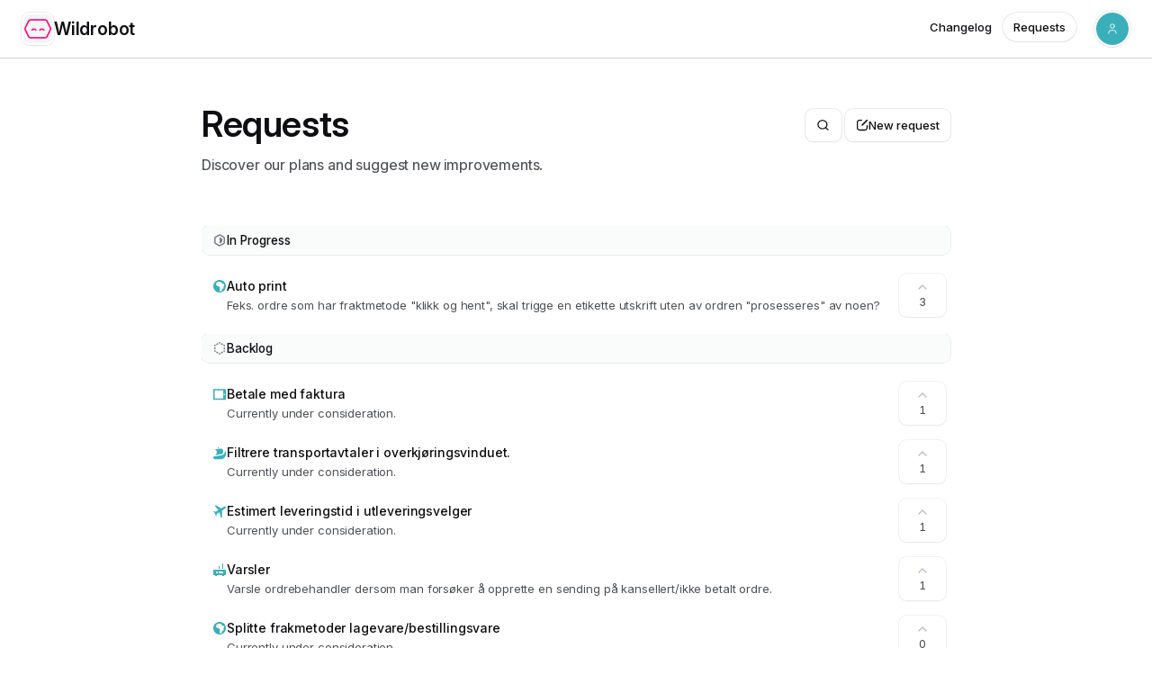

--- FILE ---
content_type: text/html; charset=utf-8
request_url: https://wildrobot.productlane.com/roadmap
body_size: 10705
content:
<!DOCTYPE html><html lang="en" id="portal"><head><meta charSet="utf-8"/><meta name="viewport" content="width=device-width"/><title>Wildrobot Roadmap | Productlane</title><meta name="robots" content="index,follow"/><meta name="description" content="Find out what the Wildrobot team is working on and leave your feedback - powered by Productlane."/><meta name="twitter:card" content="summary_large_image"/><meta property="og:title" content="Wildrobot Roadmap | Productlane"/><meta property="og:description" content="Find out what the Wildrobot team is working on and leave your feedback - powered by Productlane."/><meta property="og:url" content="https://wildrobot.productlane.com/roadmap"/><meta property="og:type" content="website"/><meta property="og:image" content="https://wildrobot.productlane.com/og?title=Wildrobot+Roadmap&amp;logoUrl=https%3A%2F%2Fuploads.productlane.com%2Fa14e647f3f5bf1ac5411e09bae934449.png&amp;bgColor=FFFFFF&amp;textColor=101827"/><meta property="og:image:width" content="1200"/><meta property="og:image:height" content="630"/><link rel="canonical" href="https://wildrobot.productlane.com/roadmap"/><meta name="twitter:title" content="Wildrobot Roadmap | Productlane"/><meta name="twitter:description" content="Find out what the Wildrobot team is working on and leave your feedback - powered by Productlane."/><meta name="twitter:image" content="https://wildrobot.productlane.com/og?title=Wildrobot+Roadmap&amp;logoUrl=https%3A%2F%2Fuploads.productlane.com%2Fa14e647f3f5bf1ac5411e09bae934449.png&amp;bgColor=FFFFFF&amp;textColor=101827"/><link rel="icon" href="https://uploads.productlane.com/a14e647f3f5bf1ac5411e09bae934449.png"/><link rel="preload" as="image" imageSrcSet="/_next/image?url=https%3A%2F%2Fuploads.productlane.com%2Fa14e647f3f5bf1ac5411e09bae934449.png&amp;w=16&amp;q=75 16w, /_next/image?url=https%3A%2F%2Fuploads.productlane.com%2Fa14e647f3f5bf1ac5411e09bae934449.png&amp;w=32&amp;q=75 32w, /_next/image?url=https%3A%2F%2Fuploads.productlane.com%2Fa14e647f3f5bf1ac5411e09bae934449.png&amp;w=48&amp;q=75 48w, /_next/image?url=https%3A%2F%2Fuploads.productlane.com%2Fa14e647f3f5bf1ac5411e09bae934449.png&amp;w=64&amp;q=75 64w, /_next/image?url=https%3A%2F%2Fuploads.productlane.com%2Fa14e647f3f5bf1ac5411e09bae934449.png&amp;w=96&amp;q=75 96w, /_next/image?url=https%3A%2F%2Fuploads.productlane.com%2Fa14e647f3f5bf1ac5411e09bae934449.png&amp;w=128&amp;q=75 128w, /_next/image?url=https%3A%2F%2Fuploads.productlane.com%2Fa14e647f3f5bf1ac5411e09bae934449.png&amp;w=256&amp;q=75 256w, /_next/image?url=https%3A%2F%2Fuploads.productlane.com%2Fa14e647f3f5bf1ac5411e09bae934449.png&amp;w=384&amp;q=75 384w, /_next/image?url=https%3A%2F%2Fuploads.productlane.com%2Fa14e647f3f5bf1ac5411e09bae934449.png&amp;w=640&amp;q=75 640w, /_next/image?url=https%3A%2F%2Fuploads.productlane.com%2Fa14e647f3f5bf1ac5411e09bae934449.png&amp;w=750&amp;q=75 750w, /_next/image?url=https%3A%2F%2Fuploads.productlane.com%2Fa14e647f3f5bf1ac5411e09bae934449.png&amp;w=828&amp;q=75 828w, /_next/image?url=https%3A%2F%2Fuploads.productlane.com%2Fa14e647f3f5bf1ac5411e09bae934449.png&amp;w=1080&amp;q=75 1080w, /_next/image?url=https%3A%2F%2Fuploads.productlane.com%2Fa14e647f3f5bf1ac5411e09bae934449.png&amp;w=1200&amp;q=75 1200w, /_next/image?url=https%3A%2F%2Fuploads.productlane.com%2Fa14e647f3f5bf1ac5411e09bae934449.png&amp;w=1920&amp;q=75 1920w, /_next/image?url=https%3A%2F%2Fuploads.productlane.com%2Fa14e647f3f5bf1ac5411e09bae934449.png&amp;w=2048&amp;q=75 2048w, /_next/image?url=https%3A%2F%2Fuploads.productlane.com%2Fa14e647f3f5bf1ac5411e09bae934449.png&amp;w=3840&amp;q=75 3840w" imageSizes="2.25rem" fetchpriority="high"/><meta name="next-head-count" content="19"/><link rel="preload" href="/fonts/InterVariable.woff2" as="font" type="font/woff2" crossorigin="anonymous"/><link rel="preload" href="/fonts/Inter-Regular.woff2" as="font" type="font/woff2" crossorigin="anonymous"/><link rel="preload" href="/fonts/Inter-Medium.woff2" as="font" type="font/woff2" crossorigin="anonymous"/><link rel="preload" href="/fonts/Inter-SemiBold.woff2" as="font" type="font/woff2" crossorigin="anonymous"/><link rel="preload" href="/fonts/Inter-Bold.woff2" as="font" type="font/woff2" crossorigin="anonymous"/><script id="productlane-init" data-nscript="beforeInteractive">
					;(function(w){
						const P = (w.Productlane = { queue: {} });
						["set", "open", "close", "toggle", "on", "off", "init", "enable", "disable", "askAi"].forEach(function(m){
							P[m] = (function(n){
								return function(){
									P.queue[n] = { args: arguments };
								};
							})(m);
						});
					})(window);
				</script><link rel="preload" href="/_next/static/css/749233ca1657c8b6.css" as="style"/><link rel="stylesheet" href="/_next/static/css/749233ca1657c8b6.css" data-n-g=""/><noscript data-n-css=""></noscript><script defer="" nomodule="" src="/_next/static/chunks/polyfills-42372ed130431b0a.js"></script><script async="" defer="" src="https://widget.productlane.com/latest.productlane-widget.min.js" data-nscript="beforeInteractive"></script><script src="/_next/static/chunks/webpack-c278c913f6b7b94c.js" defer=""></script><script src="/_next/static/chunks/framework-cd338d433ac7723b.js" defer=""></script><script src="/_next/static/chunks/main-4324940b02a62a8d.js" defer=""></script><script src="/_next/static/chunks/pages/_app-0bd2e9504ca9bc55.js" defer=""></script><script src="/_next/static/chunks/e893f787-d45e2ab5a0461c07.js" defer=""></script><script src="/_next/static/chunks/7643-fbd41de22c219e00.js" defer=""></script><script src="/_next/static/chunks/5823-c56e4d58ed89fd3a.js" defer=""></script><script src="/_next/static/chunks/9487-30c71ae559b7cc61.js" defer=""></script><script src="/_next/static/chunks/4996-9a1f7537e40cec1e.js" defer=""></script><script src="/_next/static/chunks/5884-74f446caf0a15cec.js" defer=""></script><script src="/_next/static/chunks/pages/roadmap-72f793f72988589f.js" defer=""></script><script src="/_next/static/vUwhAo-PPSavqjUwZW3Z_/_buildManifest.js" defer=""></script><script src="/_next/static/vUwhAo-PPSavqjUwZW3Z_/_ssgManifest.js" defer=""></script><style id="__jsx-1845529313">html{--portal-accent-color:#3aafb9;--portal-accent-color-light:hsl(185, 52%, 58%);--portal-button-text-color:#FFFFFF}.dark{--portal-accent-color:#000000;--portal-accent-color-light:hsl(0, 0%, 10%);--portal-button-text-color:#FFFFFF;background:var(--gray-950)}</style></head><body><div id="__next"><script>self.__wrap_n=self.__wrap_n||(self.CSS&&CSS.supports("text-wrap","balance")?1:2);self.__wrap_b=(e,n,t)=>{t=t||document.querySelector(`[data-br="${e}"]`);let r=t.parentElement,o=f=>t.style.maxWidth=f+"px";t.style.maxWidth="";let c=r.clientWidth,a=r.clientHeight,s=c/2-.25,i=c+.5,p;if(c){for(o(s),s=Math.max(t.scrollWidth,s);s+1<i;)p=Math.round((s+i)/2),o(p),r.clientHeight===a?i=p:s=p;o(i*n+c*(1-n))}t.__wrap_o||(typeof ResizeObserver!="undefined"?(t.__wrap_o=new ResizeObserver(()=>{self.__wrap_b(0,+t.dataset.brr,t)})).observe(r):process.env.NODE_ENV==="development"&&console.warn("The browser you are using does not support the ResizeObserver API. Please consider add polyfill for this API to avoid potential layout shifts or upgrade your browser. Read more: https://github.com/shuding/react-wrap-balancer#browser-support-information"))};</script><script>!function(){try{var d=document.documentElement,c=d.classList;c.remove('light','dark');var e=localStorage.getItem('theme');if('system'===e||(!e&&true)){var t='(prefers-color-scheme: dark)',m=window.matchMedia(t);if(m.media!==t||m.matches){d.style.colorScheme = 'dark';c.add('dark')}else{d.style.colorScheme = 'light';c.add('light')}}else if(e){c.add(e|| '')}if(e==='light'||e==='dark')d.style.colorScheme=e}catch(e){}}()</script><main class="jsx-1845529313 portal-layout relative flex h-dvh max-h-[100dvh] min-h-[100dvh] flex-col items-center overflow-hidden bg-white text-primary dark:bg-gray-950"><div class="fixed bottom-0 right-0 z-[9999] lg:hidden"><div class="p-3"><button class="flex h-10 w-10 items-center justify-center rounded-full bg-white shadow-md outline-none ring-1 ring-black/15 transition-opacity active:opacity-80 dark:bg-gray-900 dark:ring-white/20"><svg xmlns="http://www.w3.org/2000/svg" width="24" height="24" viewBox="0 0 24 24" fill="none" stroke="currentColor" stroke-width="1.5" stroke-linecap="round" stroke-linejoin="round" class="lucide lucide-plus h-4 w-4 text-primary"><path d="M5 12h14"></path><path d="M12 5v14"></path></svg></button></div></div><header class="sticky top-0 z-50 flex w-full flex-none flex-col bg-white dark:bg-gray-950/50" style="height:var(--header-height);margin-bottom:var(--header-mb)"><div class="top-0 z-10 border-b border-gray-300 py-3 dark:border-gray-700/80"><div class="px-6 top-[var(--header-top,theme(spacing.6))] w-full"><div class="max-w-8xl mx-auto w-full"><div class="relative"><div class="mx-auto"><div class="grid items-center gap-3 md:gap-4" style="grid-template-columns:auto 1fr auto"><div class="flex items-center gap-2"><a class="pointer-events-auto flex items-center gap-3" href="/roadmap"><div class="flex h-9 w-9 items-center justify-center rounded-[0.55rem] bg-white/90 p-0.5 shadow-sm shadow-gray-800/5 ring-1 ring-black/15 backdrop-blur dark:bg-gray-850/90 dark:ring-white/10"><img alt="Wildrobot" fetchpriority="high" width="40" height="40" decoding="async" data-nimg="1" class="rounded-[0.4375rem] bg-gray-100 object-cover dark:bg-transparent h-8 w-8" style="color:transparent" sizes="2.25rem" srcSet="/_next/image?url=https%3A%2F%2Fuploads.productlane.com%2Fa14e647f3f5bf1ac5411e09bae934449.png&amp;w=16&amp;q=75 16w, /_next/image?url=https%3A%2F%2Fuploads.productlane.com%2Fa14e647f3f5bf1ac5411e09bae934449.png&amp;w=32&amp;q=75 32w, /_next/image?url=https%3A%2F%2Fuploads.productlane.com%2Fa14e647f3f5bf1ac5411e09bae934449.png&amp;w=48&amp;q=75 48w, /_next/image?url=https%3A%2F%2Fuploads.productlane.com%2Fa14e647f3f5bf1ac5411e09bae934449.png&amp;w=64&amp;q=75 64w, /_next/image?url=https%3A%2F%2Fuploads.productlane.com%2Fa14e647f3f5bf1ac5411e09bae934449.png&amp;w=96&amp;q=75 96w, /_next/image?url=https%3A%2F%2Fuploads.productlane.com%2Fa14e647f3f5bf1ac5411e09bae934449.png&amp;w=128&amp;q=75 128w, /_next/image?url=https%3A%2F%2Fuploads.productlane.com%2Fa14e647f3f5bf1ac5411e09bae934449.png&amp;w=256&amp;q=75 256w, /_next/image?url=https%3A%2F%2Fuploads.productlane.com%2Fa14e647f3f5bf1ac5411e09bae934449.png&amp;w=384&amp;q=75 384w, /_next/image?url=https%3A%2F%2Fuploads.productlane.com%2Fa14e647f3f5bf1ac5411e09bae934449.png&amp;w=640&amp;q=75 640w, /_next/image?url=https%3A%2F%2Fuploads.productlane.com%2Fa14e647f3f5bf1ac5411e09bae934449.png&amp;w=750&amp;q=75 750w, /_next/image?url=https%3A%2F%2Fuploads.productlane.com%2Fa14e647f3f5bf1ac5411e09bae934449.png&amp;w=828&amp;q=75 828w, /_next/image?url=https%3A%2F%2Fuploads.productlane.com%2Fa14e647f3f5bf1ac5411e09bae934449.png&amp;w=1080&amp;q=75 1080w, /_next/image?url=https%3A%2F%2Fuploads.productlane.com%2Fa14e647f3f5bf1ac5411e09bae934449.png&amp;w=1200&amp;q=75 1200w, /_next/image?url=https%3A%2F%2Fuploads.productlane.com%2Fa14e647f3f5bf1ac5411e09bae934449.png&amp;w=1920&amp;q=75 1920w, /_next/image?url=https%3A%2F%2Fuploads.productlane.com%2Fa14e647f3f5bf1ac5411e09bae934449.png&amp;w=2048&amp;q=75 2048w, /_next/image?url=https%3A%2F%2Fuploads.productlane.com%2Fa14e647f3f5bf1ac5411e09bae934449.png&amp;w=3840&amp;q=75 3840w" src="/_next/image?url=https%3A%2F%2Fuploads.productlane.com%2Fa14e647f3f5bf1ac5411e09bae934449.png&amp;w=3840&amp;q=75"/></div><div class="min-w-0 flex-1 truncate text-[1.2rem] font-semibold tracking-tight">Wildrobot</div></a></div><div class="flex flex-row items-center justify-center gap-2"></div><div class="flex items-center justify-end"><div class="lg:hidden"><div class="" type="button" id="radix-:R1beacm:" aria-haspopup="menu" aria-expanded="false" data-state="closed"><button class="relative inline-flex flex-none rounded-md select-none items-center justify-center focus:outline-none focus-visible:outline-none focus-visible:ring-2 focus-visible:ring-brand-600 active:opacity-80 disabled:pointer-events-none bg-transparent ring-transparent hover:text-gray-800 hover:bg-gray-100 dark:text-gray-100 dark:hover:bg-gray-800 dark:hover:text-gray-100 dark:data-[state=open]:bg-transparent h-10 w-10 text-primary" type="button"><svg width="16" height="16" viewBox="0 0 16 16" fill="currentColor" xmlns="http://www.w3.org/2000/svg" stroke-width="1.5" class="h-4 w-4"><rect x="1" y="7.5" width="14" height="1" rx="0.5" style="transform-origin:center;transition:160ms var(--ease-out-quad);transform:translateY(-3.5px)"></rect><rect x="1" y="7.5" width="14" height="1" rx="0.5" style="transform-origin:center;transition:160ms var(--ease-out-quad);transform:translateY(3.5px)"></rect></svg></button></div></div><div class="hidden lg:flex"><nav class="pointer-events-auto hidden h-9 md:block"><ul class="flex list-none gap-1.5 rounded-full px-1 text-sm font-medium dark:backdrop-blur-md"><li><a class="relative flex flex-none select-none ring-1 items-center justify-center font-medium focus-visible:outline-none focus-visible:ring-2 focus-visible:ring-gray-600 max-w-xs bg-transparent ring-transparent hover:text-gray-800 hover:bg-gray-100 dark:text-gray-100 dark:hover:bg-gray-800 dark:hover:text-gray-100 dark:data-[state=open]:bg-transparent h-8 gap-1 whitespace-nowrap rounded-full px-3 text-[0.8125rem]" href="/changelog">Changelog</a></li><li><a class="relative flex flex-none select-none items-center justify-center font-medium focus-visible:outline-none focus-visible:ring-2 focus-visible:ring-gray-600 max-w-xs shadow-sm ring-1 dark:shadow-black ring-black/15 dark:hover:bg-gray-800 bg-white hover:bg-gray-50 dark:ring-white/10 dark:bg-gray-850 dark:text-gray-200 h-8 gap-1 whitespace-nowrap rounded-full px-3 text-[0.8125rem]" href="/roadmap">Requests</a></li></ul></nav></div><div class="ml-3 sm:ml-4"><button type="button" id="portal-header-dropdown-button" class="group flex h-10 w-10 items-center justify-center rounded-full bg-white/90 shadow-sm shadow-gray-800/5 ring-1 ring-gray-900/20 transition dark:bg-gray-850/90 dark:ring-white/10 " aria-haspopup="menu" aria-expanded="false" data-state="closed"><span class="inline-flex relative flex-none select-none items-center justify-center overflow-hidden bg-gray-100 !text-xxs text-gray-500 dark:text-gray-600 rounded-full h-9 w-9 cursor-pointer border-none dark:bg-transparent"><span class="flex h-full w-full items-center justify-center font-medium leading-[initial] dark:bg-gray-600 bg-[var(--portal-accent-color)] text-[var(--portal-accent-color)] dark:text-[var(--portal-accent-color)]"><svg xmlns="http://www.w3.org/2000/svg" width="24" height="24" viewBox="0 0 24 24" fill="none" stroke="var(--portal-button-text-color)" stroke-width="1.5" stroke-linecap="round" stroke-linejoin="round" class="lucide lucide-user" style="height:1.2em;width:1.2em"><path d="M19 21v-2a4 4 0 0 0-4-4H9a4 4 0 0 0-4 4v2"></path><circle cx="12" cy="7" r="4"></circle></svg></span></span></button></div></div></div></div></div></div></div></div></header><div id="scrollable-main-container" class="jsx-1845529313 relative z-0 mt-0 flex w-full flex-1 flex-col gap-16 overflow-y-auto overflow-x-hidden"><div class="jsx-1845529313 relative flex-1"><div class="w-full px-6"><div class="max-w-8xl mx-auto w-full"><div class="relative"><div class="mx-auto"><div class="flex justify-center"><div class="h-fit min-h-[75vh] w-full max-w-[52rem] pt-20 sm:pt-12"><div class="relative mb-14 flex flex-row items-start justify-between"><div class="flex flex-col"><h1 class="mb-2 text-4xl font-semibold">Requests</h1><div class="text-[1rem] tracking-tight text-gray-600 dark:text-gray-400">Discover our plans and suggest new improvements.</div></div><div class="flex items-center gap-1 max-sm:absolute max-sm:-right-1 max-sm:top-2.5 sm:mt-2"><div class="relative mr-auto hidden max-w-[160px] text-right md:block md:max-w-none"><div class="flex justify-center" style="opacity:0"><button class="relative inline-flex flex-none select-none items-center justify-center focus:outline-none focus-visible:outline-none focus-visible:ring-2 focus-visible:ring-brand-600 active:opacity-80 disabled:pointer-events-none shadow-sm ring-1 dark:shadow-black ring-black/15 dark:hover:bg-gray-800 hover:bg-gray-50 dark:ring-white/10 dark:bg-gray-850 dark:text-gray-200 w-10 h-9 rounded-lg bg-transparent" type="button"><svg xmlns="http://www.w3.org/2000/svg" width="24" height="24" viewBox="0 0 24 24" fill="none" stroke="currentColor" stroke-width="2" stroke-linecap="round" stroke-linejoin="round" class="lucide lucide-search h-[0.9rem] w-[0.9rem]"><circle cx="11" cy="11" r="8"></circle><path d="m21 21-4.3-4.3"></path></svg></button></div></div><button class="relative flex-none select-none items-center justify-center gap-2 font-medium focus-visible:outline-none focus-visible:ring-2 focus-visible:ring-gray-600 max-w-xs shadow-sm ring-1 dark:shadow-black dark:hover:bg-gray-800 bg-white hover:bg-gray-50 dark:bg-gray-850 dark:text-gray-200 h-9 px-3 text-[13px] hidden rounded-lg ring-black/[0.17] md:flex dark:ring-white/10" type="button"><svg width="16" height="16" viewBox="0 0 16 16" fill="currentColor" xmlns="http://www.w3.org/2000/svg" stroke-width="1.5" class="h-[0.9rem] w-[0.9rem]"><path fill-rule="evenodd" clip-rule="evenodd" d="M7.25 1C7.66414 1 7.99988 1.33589 8 1.75C8 2.16421 7.66421 2.5 7.25 2.5H4.75C3.50745 2.5 2.50012 3.50744 2.5 4.75V11.25C2.5 12.4926 3.50736 13.5 4.75 13.5H11.25C12.4926 13.5 13.5 12.4926 13.5 11.25V8.75C13.5001 8.33589 13.8359 8 14.25 8C14.6641 8 14.9999 8.33589 15 8.75V11.25C15 13.3211 13.3211 15 11.25 15H4.75C2.67893 15 1 13.3211 1 11.25V4.75C1.00012 2.67905 2.67899 1 4.75 1H7.25Z"></path><path fill-rule="evenodd" clip-rule="evenodd" d="M13.4326 1.26953C13.7913 0.910937 14.3728 0.910883 14.7314 1.26953C15.0897 1.6282 15.0899 2.20981 14.7314 2.56836L9.2373 8.06152C8.68101 8.6177 7.94043 8.95161 7.15527 9C7.06754 9.0052 6.99468 8.93248 7 8.84473C7.04847 8.05961 7.38232 7.31897 7.93848 6.7627L13.4326 1.26953Z"></path></svg><div class="flex items-center truncate">New request</div></button></div></div><div><div><div class="sticky top-0 z-20 my-3 flex flex-row items-center bg-gray-50/80 px-3 py-1.5 text-[0.85rem] font-medium ring-1 ring-black/15 backdrop-blur-md max-md:-mx-6 max-md:px-6 md:rounded-lg dark:bg-gray-800/60 dark:shadow-sm dark:shadow-black dark:ring-white/15"><div class="relative flex items-center gap-3.5"><div class="flex shrink-0 items-center justify-center"><svg viewBox="0 0 16 16" fill="currentColor" xmlns="http://www.w3.org/2000/svg" class="flex-none h-4 w-4 text-gray-450 dark:text-gray-500"><path d="M8.3779 4.74233C8.14438 4.60607 7.85562 4.60607 7.6221 4.74233L5.37209 6.05513C5.14168 6.18957 5 6.4363 5 6.70311V9.34216C5 9.60897 5.14168 9.85573 5.37209 9.99016L7.6221 11.303C7.85562 11.4392 8.14438 11.4392 8.3779 11.303L10.6279 9.99016C10.8583 9.85573 11 9.60897 11 9.34216V6.70311C11 6.4363 10.8583 6.18957 10.6279 6.05513L8.3779 4.74233Z" mask="url(#:r7r:-hole-50)"></path><mask id=":r7r:-hole-50"><rect width="100%" height="100%" fill="white"></rect><circle r="4" cx="7.5" cy="8" fill="black" stroke="white" stroke-width="8" stroke-dasharray="calc(12.56) 25.12" transform="rotate(-90) translate(-16)"></circle></mask><path fill-rule="evenodd" clip-rule="evenodd" d="M7.24419 1.44066C7.71124 1.16822 8.28876 1.16822 8.75581 1.44066L13.2558 4.06566C13.7166 4.33448 14 4.82783 14 5.36133V10.6382C14 11.1717 13.7166 11.6651 13.2558 11.9339L8.75581 14.5589C8.28876 14.8313 7.71124 14.8313 7.24419 14.5589L2.74419 11.9339C2.28337 11.6651 2 11.1717 2 10.6382V5.36133C2 4.82783 2.28337 4.33448 2.74419 4.06566L7.24419 1.44066ZM8 2.73633L12.5 5.36133V10.6382L8 13.2632L3.5 10.6382V5.36133L8 2.73633Z"></path></svg></div>In Progress</div></div><div class="space-y-px max-md:-mx-4 overflow-hidden"><div class="group relative flex h-[4rem] w-full cursor-pointer select-none flex-row items-center rounded-xl pl-3.5 pr-4 pt-0.5 hover:bg-gray-50 sm:pl-3 sm:pr-1 dark:hover:bg-gray-900"><button class="relative z-10 flex h-full flex-1 items-center gap-4 truncate rounded-lg pr-4"><div class="flex min-w-0 flex-1 items-center gap-3.5"><svg width="1em" height="1em" viewBox="0 0 16 16" xmlns="http://www.w3.org/2000/svg" class="mt-0.5 h-4 w-4 flex-none self-start" style="color:var(--portal-accent-color)"><path fill="currentColor" fill-rule="evenodd" clip-rule="evenodd" d="M8 15C11.866 15 15 11.866 15 8C15 4.13401 11.866 1 8 1C4.13401 1 1 4.13401 1 8C1 11.866 4.13401 15 8 15ZM6.72727 3C6.63747 3 6.54882 3.01945 6.46786 3.05691L5.04969 3.71305C4.90549 3.77976 4.79487 3.89926 4.74236 4.045L4.03328 6.01344C3.95627 6.22723 4.01543 6.46472 4.18473 6.62138L5.6029 7.93365C5.71461 8.03703 5.8634 8.09474 6.01818 8.09474H7.19516L8.25453 9.075V13.421C8.25453 13.653 8.39801 13.8626 8.61912 13.9536C8.84024 14.0446 9.0963 13.9994 9.2698 13.8389L9.97889 13.1828C10.0385 13.1277 10.0856 13.0613 10.1174 12.9878L10.8858 11.2102L11.973 10.6513C12.1363 10.5674 12.2503 10.4154 12.282 10.2395L12.9911 6.30265C13.0416 6.02225 12.8734 5.74802 12.5944 5.6558L10.7808 5.05646L9.33113 3.22727C9.21761 3.08402 9.0414 3 8.85452 3H6.72727Z"></path></svg><div class="min-w-0 flex-1 select-none text-left"><div class="flex min-w-0 items-center gap-2"><h2 class="truncate text-sm font-medium">Auto print<!-- --> </h2></div><div class="truncate pt-0.5 text-[13px] font-[400] tracking-tight text-gray-600 dark:text-gray-400/80">Feks. ordre som har fraktmetode &quot;klikk og hent&quot;, skal trigge en etikette utskrift uten av ordren &quot;prosesseres&quot; av noen?</div></div></div><div class="flex items-center gap-2"></div></button><div class="relative z-10"><div class="mb-5 mr-px mt-5 flex items-center gap-2"><button class="flex min-h-[3rem] min-w-[3.25rem] cursor-pointer select-none flex-col items-center justify-center rounded-lg bg-white px-1 shadow-sm ring-1 hover:bg-gray-50 dark:bg-gray-950 dark:shadow-black dark:hover:bg-gray-900 ring-black/[0.1] dark:ring-white/10"><svg xmlns="http://www.w3.org/2000/svg" width="16" height="16" viewBox="0 0 24 24" fill="none" stroke="currentColor" stroke-width="2" stroke-linecap="round" stroke-linejoin="round" class="h-4 w-4"><circle cx="12" cy="12" r="10" class="text-green-500" opacity="0" pathLength="1" stroke-dashoffset="0px" stroke-dasharray="0px 1px"></circle><path class="text-gray-400/80 dark:text-gray-500" d="M6 15 L12 9 L18 15"></path></svg><div class="text-[12px] font-normal tabular-nums text-gray-600 dark:text-gray-300">3</div></button></div></div></div></div></div><div><div class="sticky top-0 z-20 my-3 flex flex-row items-center bg-gray-50/80 px-3 py-1.5 text-[0.85rem] font-medium ring-1 ring-black/15 backdrop-blur-md max-md:-mx-6 max-md:px-6 md:rounded-lg dark:bg-gray-800/60 dark:shadow-sm dark:shadow-black dark:ring-white/15"><div class="relative flex items-center gap-3.5"><div class="flex shrink-0 items-center justify-center"><svg viewBox="0 0 16 16" fill="currentColor" xmlns="http://www.w3.org/2000/svg" class="flex-none h-4 w-4 text-gray-450 dark:text-gray-500"><path d="M2 4.74695C2 4.68722 2.01039 4.62899 2.02989 4.57451L2.11601 4.42269C2.15266 4.37819 2.19711 4.33975 2.24806 4.30966L3.16473 3.76824L3.92054 5.08013L3.5 5.32852V5.8313H2V4.74695Z"></path><path d="M4.8372 4.53871L4.0814 3.22682L5.91473 2.14398L6.67054 3.45588L4.8372 4.53871Z"></path><path d="M7.5872 2.91446L6.8314 1.60257L7.74806 1.06115C7.7997 1.03065 7.85539 1.01027 7.91244 1H8.08756C8.14461 1.01027 8.2003 1.03065 8.25194 1.06115L9.1686 1.60257L8.4128 2.91446L8 2.67065L7.5872 2.91446Z"></path><path d="M9.32946 3.45588L10.0853 2.14398L11.9186 3.22682L11.1628 4.53871L9.32946 3.45588Z"></path><path d="M12.0795 5.08013L12.8353 3.76824L13.7519 4.30966C13.8029 4.33975 13.8473 4.37819 13.884 4.42269L13.9701 4.57451C13.9896 4.62899 14 4.68722 14 4.74695V5.8313H12.5V5.32852L12.0795 5.08013Z"></path><path d="M12.5 6.91565H14V9.08435H12.5V6.91565Z"></path><path d="M12.5 10.1687H14V11.253C14 11.3128 13.9896 11.371 13.9701 11.4255L13.884 11.5773C13.8473 11.6218 13.8029 11.6602 13.7519 11.6903L12.8353 12.2318L12.0795 10.9199L12.5 10.6715V10.1687Z"></path><path d="M11.1628 11.4613L11.9186 12.7732L10.0853 13.856L9.32946 12.5441L11.1628 11.4613Z"></path><path d="M8.4128 13.0855L9.1686 14.3974L8.25194 14.9389C8.2003 14.9694 8.14461 14.9897 8.08756 15H7.91244C7.85539 14.9897 7.7997 14.9694 7.74806 14.9389L6.8314 14.3974L7.5872 13.0855L8 13.3294L8.4128 13.0855Z"></path><path d="M6.67054 12.5441L5.91473 13.856L4.0814 12.7732L4.8372 11.4613L6.67054 12.5441Z"></path><path d="M3.92054 10.9199L3.16473 12.2318L2.24806 11.6903C2.19711 11.6602 2.15266 11.6218 2.11601 11.5773L2.02989 11.4255C2.01039 11.371 2 11.3128 2 11.253V10.1687H3.5V10.6715L3.92054 10.9199Z"></path><path d="M3.5 9.08435H2V6.91565H3.5V9.08435Z"></path></svg></div>Backlog</div></div><div class="space-y-px max-md:-mx-4 overflow-hidden"><div class="group relative flex h-[4rem] w-full cursor-pointer select-none flex-row items-center rounded-xl pl-3.5 pr-4 pt-0.5 hover:bg-gray-50 sm:pl-3 sm:pr-1 dark:hover:bg-gray-900"><button class="relative z-10 flex h-full flex-1 items-center gap-4 truncate rounded-lg pr-4"><div class="flex min-w-0 flex-1 items-center gap-3.5"><svg width="1em" height="1em" viewBox="0 0 16 16" xmlns="http://www.w3.org/2000/svg" class="mt-0.5 h-4 w-4 flex-none self-start" style="color:var(--portal-accent-color)"><path fill="currentColor" d="M14.5 2.36526C14.7761 2.36526 15 2.58912 15 2.86526V13.8653C15 14.1414 14.7761 14.3653 14.5 14.3653H1.5C1.22386 14.3653 1 14.1414 1 13.8653V2.86526C1 2.58912 1.22386 2.36526 1.5 2.36526H14.5ZM12 3.86526H2.5V12.8653H12V3.86526ZM13.25 7.61526C12.8358 7.61526 12.5 7.95105 12.5 8.36526C12.5 8.77947 12.8358 9.11526 13.25 9.11526C13.6642 9.11526 14 8.77947 14 8.36526C14 7.95105 13.6642 7.61526 13.25 7.61526Z"></path></svg><div class="min-w-0 flex-1 select-none text-left"><div class="flex min-w-0 items-center gap-2"><h2 class="truncate text-sm font-medium">Betale med faktura<!-- --> </h2></div><div class="truncate pt-0.5 text-[13px] font-[400] tracking-tight text-gray-600 dark:text-gray-400/80">Currently under consideration.</div></div></div><div class="flex items-center gap-2"></div></button><div class="relative z-10"><div class="mb-5 mr-px mt-5 flex items-center gap-2"><button class="flex min-h-[3rem] min-w-[3.25rem] cursor-pointer select-none flex-col items-center justify-center rounded-lg bg-white px-1 shadow-sm ring-1 hover:bg-gray-50 dark:bg-gray-950 dark:shadow-black dark:hover:bg-gray-900 ring-black/[0.1] dark:ring-white/10"><svg xmlns="http://www.w3.org/2000/svg" width="16" height="16" viewBox="0 0 24 24" fill="none" stroke="currentColor" stroke-width="2" stroke-linecap="round" stroke-linejoin="round" class="h-4 w-4"><circle cx="12" cy="12" r="10" class="text-green-500" opacity="0" pathLength="1" stroke-dashoffset="0px" stroke-dasharray="0px 1px"></circle><path class="text-gray-400/80 dark:text-gray-500" d="M6 15 L12 9 L18 15"></path></svg><div class="text-[12px] font-normal tabular-nums text-gray-600 dark:text-gray-300">1</div></button></div></div></div><div class="group relative flex h-[4rem] w-full cursor-pointer select-none flex-row items-center rounded-xl pl-3.5 pr-4 pt-0.5 hover:bg-gray-50 sm:pl-3 sm:pr-1 dark:hover:bg-gray-900"><button class="relative z-10 flex h-full flex-1 items-center gap-4 truncate rounded-lg pr-4"><div class="flex min-w-0 flex-1 items-center gap-3.5"><svg width="1em" height="1em" viewBox="0 0 16 16" xmlns="http://www.w3.org/2000/svg" class="mt-0.5 h-4 w-4 flex-none self-start" style="color:var(--portal-accent-color)"><path fill="currentColor" fill-rule="evenodd" clip-rule="evenodd" d="M7 3.16832L6 3.36832C6 2.70905 6.1389 2.05718 6.40765 1.45518L6.4265 1.41295C6.45488 1.34937 6.54512 1.34937 6.5735 1.41295L6.67388 1.6378C6.88888 2.11941 7 2.6409 7 3.16832ZM5 7.36832C5 6.16832 3.66667 4.86832 3 4.36832L10 3.36832L10.0259 3.37692C10.537 3.54673 11.6068 3.90214 12 5.86832C12.3 7.36832 11.5 9.20165 11 9.36832L3 10.8683C3.66667 10.3683 5 8.86832 5 7.36832ZM1.4178 12.2987C1.17671 12.3389 1 12.5475 1 12.7919V13.3683C1 14.4729 1.89543 15.3683 3 15.3683H9C12.3137 15.3683 15 12.6821 15 9.36832V8.36832L14.5 7.36832C14.7761 7.36832 15 7.14446 15 6.86832C15 6.59217 14.7761 6.36832 14.5 6.36832H14.4384C14.1808 6.36832 13.9562 6.54369 13.8937 6.79367L13.6361 7.82403C13.2498 9.36899 11.9839 10.5377 10.4131 10.7995L1.4178 12.2987Z"></path></svg><div class="min-w-0 flex-1 select-none text-left"><div class="flex min-w-0 items-center gap-2"><h2 class="truncate text-sm font-medium">Filtrere transportavtaler i overkjøringsvinduet.<!-- --> </h2></div><div class="truncate pt-0.5 text-[13px] font-[400] tracking-tight text-gray-600 dark:text-gray-400/80">Currently under consideration.</div></div></div><div class="flex items-center gap-2"></div></button><div class="relative z-10"><div class="mb-5 mr-px mt-5 flex items-center gap-2"><button class="flex min-h-[3rem] min-w-[3.25rem] cursor-pointer select-none flex-col items-center justify-center rounded-lg bg-white px-1 shadow-sm ring-1 hover:bg-gray-50 dark:bg-gray-950 dark:shadow-black dark:hover:bg-gray-900 ring-black/[0.1] dark:ring-white/10"><svg xmlns="http://www.w3.org/2000/svg" width="16" height="16" viewBox="0 0 24 24" fill="none" stroke="currentColor" stroke-width="2" stroke-linecap="round" stroke-linejoin="round" class="h-4 w-4"><circle cx="12" cy="12" r="10" class="text-green-500" opacity="0" pathLength="1" stroke-dashoffset="0px" stroke-dasharray="0px 1px"></circle><path class="text-gray-400/80 dark:text-gray-500" d="M6 15 L12 9 L18 15"></path></svg><div class="text-[12px] font-normal tabular-nums text-gray-600 dark:text-gray-300">1</div></button></div></div></div><div class="group relative flex h-[4rem] w-full cursor-pointer select-none flex-row items-center rounded-xl pl-3.5 pr-4 pt-0.5 hover:bg-gray-50 sm:pl-3 sm:pr-1 dark:hover:bg-gray-900"><button class="relative z-10 flex h-full flex-1 items-center gap-4 truncate rounded-lg pr-4"><div class="flex min-w-0 flex-1 items-center gap-3.5"><svg width="1em" height="1em" viewBox="0 0 16 16" xmlns="http://www.w3.org/2000/svg" class="mt-0.5 h-4 w-4 flex-none self-start" style="color:var(--portal-accent-color)"><path fill="currentColor" fill-rule="evenodd" clip-rule="evenodd" d="M4.84792 11.0091L4.52413 13.3512C4.51048 13.45 4.45681 13.5366 4.37826 13.5865L3.98544 13.8364L3.00981 10.6592L1 8.1397L1.39283 7.88985C1.47137 7.83989 1.56627 7.83197 1.65074 7.86833L3.65375 8.73045L6.54946 6.88864L2.77024 2.15116C2.6614 2.01471 2.67356 1.8069 2.79741 1.68699C2.81218 1.6727 2.82819 1.66004 2.84522 1.64921L3.04694 1.52091C3.36774 1.31687 3.7622 1.31321 4.08607 1.51128L9.65202 4.91528L12.6412 3.01402C13.0615 2.74669 13.5457 2.62677 14.0294 2.67021L14.333 2.69748C14.7326 2.73337 15.0301 3.11932 14.9976 3.55953C14.9904 3.65568 14.9676 3.74962 14.9301 3.8368L14.7998 4.14009C14.5921 4.6233 14.2557 5.02535 13.8354 5.29268L10.8462 7.19392L10.7391 14.2063C10.7329 14.6143 10.5328 14.9888 10.212 15.1928L10.0103 15.3211C9.99324 15.332 9.97528 15.3409 9.95666 15.3479C9.80048 15.4061 9.63103 15.3138 9.57819 15.1417L7.74364 9.16729L4.84792 11.0091Z"></path></svg><div class="min-w-0 flex-1 select-none text-left"><div class="flex min-w-0 items-center gap-2"><h2 class="truncate text-sm font-medium">Estimert leveringstid i utleveringsvelger<!-- --> </h2></div><div class="truncate pt-0.5 text-[13px] font-[400] tracking-tight text-gray-600 dark:text-gray-400/80">Currently under consideration.</div></div></div><div class="flex items-center gap-2"></div></button><div class="relative z-10"><div class="mb-5 mr-px mt-5 flex items-center gap-2"><button class="flex min-h-[3rem] min-w-[3.25rem] cursor-pointer select-none flex-col items-center justify-center rounded-lg bg-white px-1 shadow-sm ring-1 hover:bg-gray-50 dark:bg-gray-950 dark:shadow-black dark:hover:bg-gray-900 ring-black/[0.1] dark:ring-white/10"><svg xmlns="http://www.w3.org/2000/svg" width="16" height="16" viewBox="0 0 24 24" fill="none" stroke="currentColor" stroke-width="2" stroke-linecap="round" stroke-linejoin="round" class="h-4 w-4"><circle cx="12" cy="12" r="10" class="text-green-500" opacity="0" pathLength="1" stroke-dashoffset="0px" stroke-dasharray="0px 1px"></circle><path class="text-gray-400/80 dark:text-gray-500" d="M6 15 L12 9 L18 15"></path></svg><div class="text-[12px] font-normal tabular-nums text-gray-600 dark:text-gray-300">1</div></button></div></div></div><div class="group relative flex h-[4rem] w-full cursor-pointer select-none flex-row items-center rounded-xl pl-3.5 pr-4 pt-0.5 hover:bg-gray-50 sm:pl-3 sm:pr-1 dark:hover:bg-gray-900"><button class="relative z-10 flex h-full flex-1 items-center gap-4 truncate rounded-lg pr-4"><div class="flex min-w-0 flex-1 items-center gap-3.5"><svg width="1em" height="1em" viewBox="0 0 16 16" xmlns="http://www.w3.org/2000/svg" class="mt-0.5 h-4 w-4 flex-none self-start" style="color:var(--portal-accent-color)"><path fill="currentColor" d="M11 1.324c0-.116 0-.174.023-.218a.2.2 0 0 1 .083-.083C11.15 1 11.208 1 11.324 1h.352c.116 0 .174 0 .218.023a.2.2 0 0 1 .083.083c.023.044.023.102.023.218V7h-1V1.324Z"></path><path fill="currentColor" d="M11 1.324c0-.116 0-.174.023-.218a.2.2 0 0 1 .083-.083C11.15 1 11.208 1 11.324 1h.352c.116 0 .174 0 .218.023a.2.2 0 0 1 .083.083c.023.044.023.102.023.218V7h-1V1.324Z"></path><path fill="currentColor" d="M11 1.324c0-.116 0-.174.023-.218a.2.2 0 0 1 .083-.083C11.15 1 11.208 1 11.324 1h.352c.116 0 .174 0 .218.023a.2.2 0 0 1 .083.083c.023.044.023.102.023.218V7h-1V1.324Z"></path><path fill="currentColor" d="M11 1.324c0-.116 0-.174.023-.218a.2.2 0 0 1 .083-.083C11.15 1 11.208 1 11.324 1h.352c.116 0 .174 0 .218.023a.2.2 0 0 1 .083.083c.023.044.023.102.023.218V7h-1V1.324Z"></path><path fill="currentColor" d="M8 4.324V7H7V4.324c0-.116 0-.174.023-.218a.2.2 0 0 1 .083-.083C7.15 4 7.208 4 7.324 4h.352c.116 0 .174 0 .218.023a.2.2 0 0 1 .083.083C8 4.15 8 4.208 8 4.324Z"></path><path fill="currentColor" d="M8 4.324V7H7V4.324c0-.116 0-.174.023-.218a.2.2 0 0 1 .083-.083C7.15 4 7.208 4 7.324 4h.352c.116 0 .174 0 .218.023a.2.2 0 0 1 .083.083C8 4.15 8 4.208 8 4.324Z"></path><path fill="currentColor" d="M8 4.324V7H7V4.324c0-.116 0-.174.023-.218a.2.2 0 0 1 .083-.083C7.15 4 7.208 4 7.324 4h.352c.116 0 .174 0 .218.023a.2.2 0 0 1 .083.083C8 4.15 8 4.208 8 4.324Z"></path><path fill="currentColor" d="M8 4.324V7H7V4.324c0-.116 0-.174.023-.218a.2.2 0 0 1 .083-.083C7.15 4 7.208 4 7.324 4h.352c.116 0 .174 0 .218.023a.2.2 0 0 1 .083.083C8 4.15 8 4.208 8 4.324Z"></path><path fill-rule="evenodd" clip-rule="evenodd" fill="currentColor" d="M1.174 8.798C1 9.128 1 9.562 1 10.43v1.14c0 .868 0 1.303.174 1.632a1.5 1.5 0 0 0 .624.624c.27.143.61.168 1.202.173v.191c0 .29 0 .434.058.544a.5.5 0 0 0 .208.208c.11.058.255.058.544.058h.38c.29 0 .434 0 .544-.058a.5.5 0 0 0 .208-.208C5 14.624 5 14.479 5 14.19V14h6v.19c0 .29 0 .434.058.544a.5.5 0 0 0 .208.208c.11.058.255.058.544.058h.38c.29 0 .434 0 .544-.058a.5.5 0 0 0 .208-.208c.058-.11.058-.255.058-.544v-.191c.592-.005.932-.03 1.202-.173a1.5 1.5 0 0 0 .624-.624c.174-.33.174-.764.174-1.632v-1.14c0-.868 0-1.303-.174-1.632a1.5 1.5 0 0 0-.624-.624C13.872 8 13.438 8 12.57 8H3.43c-.868 0-1.303 0-1.632.174a1.5 1.5 0 0 0-.624.624Zm5.884 1.468C7 10.376 7 10.521 7 10.81v.38c0 .29 0 .434.058.544a.5.5 0 0 0 .208.208c.11.058.255.058.544.058h3.38c.29 0 .434 0 .544-.058a.5.5 0 0 0 .208-.208c.058-.11.058-.255.058-.544v-.38c0-.29 0-.434-.058-.544a.5.5 0 0 0-.208-.208C11.624 10 11.479 10 11.19 10H7.81c-.29 0-.434 0-.544.058a.5.5 0 0 0-.208.208ZM6 10.81c0-.29 0-.434-.058-.544a.5.5 0 0 0-.208-.208C5.624 10 5.479 10 5.19 10h-.38c-.29 0-.434 0-.544.058a.5.5 0 0 0-.208.208C4 10.376 4 10.521 4 10.81v.38c0 .29 0 .434.058.544a.5.5 0 0 0 .208.208c.11.058.255.058.544.058h.38c.29 0 .434 0 .544-.058a.5.5 0 0 0 .208-.208C6 11.624 6 11.479 6 11.19v-.38Z"></path><path fill-rule="evenodd" clip-rule="evenodd" fill="currentColor" d="M1.174 8.798C1 9.128 1 9.562 1 10.43v1.14c0 .868 0 1.303.174 1.632a1.5 1.5 0 0 0 .624.624c.27.143.61.168 1.202.173v.191c0 .29 0 .434.058.544a.5.5 0 0 0 .208.208c.11.058.255.058.544.058h.38c.29 0 .434 0 .544-.058a.5.5 0 0 0 .208-.208C5 14.624 5 14.479 5 14.19V14h6v.19c0 .29 0 .434.058.544a.5.5 0 0 0 .208.208c.11.058.255.058.544.058h.38c.29 0 .434 0 .544-.058a.5.5 0 0 0 .208-.208c.058-.11.058-.255.058-.544v-.191c.592-.005.932-.03 1.202-.173a1.5 1.5 0 0 0 .624-.624c.174-.33.174-.764.174-1.632v-1.14c0-.868 0-1.303-.174-1.632a1.5 1.5 0 0 0-.624-.624C13.872 8 13.438 8 12.57 8H3.43c-.868 0-1.303 0-1.632.174a1.5 1.5 0 0 0-.624.624Zm5.884 1.468C7 10.376 7 10.521 7 10.81v.38c0 .29 0 .434.058.544a.5.5 0 0 0 .208.208c.11.058.255.058.544.058h3.38c.29 0 .434 0 .544-.058a.5.5 0 0 0 .208-.208c.058-.11.058-.255.058-.544v-.38c0-.29 0-.434-.058-.544a.5.5 0 0 0-.208-.208C11.624 10 11.479 10 11.19 10H7.81c-.29 0-.434 0-.544.058a.5.5 0 0 0-.208.208ZM6 10.81c0-.29 0-.434-.058-.544a.5.5 0 0 0-.208-.208C5.624 10 5.479 10 5.19 10h-.38c-.29 0-.434 0-.544.058a.5.5 0 0 0-.208.208C4 10.376 4 10.521 4 10.81v.38c0 .29 0 .434.058.544a.5.5 0 0 0 .208.208c.11.058.255.058.544.058h.38c.29 0 .434 0 .544-.058a.5.5 0 0 0 .208-.208C6 11.624 6 11.479 6 11.19v-.38Z"></path><path fill-rule="evenodd" clip-rule="evenodd" fill="currentColor" d="M1.174 8.798C1 9.128 1 9.562 1 10.43v1.14c0 .868 0 1.303.174 1.632a1.5 1.5 0 0 0 .624.624c.27.143.61.168 1.202.173v.191c0 .29 0 .434.058.544a.5.5 0 0 0 .208.208c.11.058.255.058.544.058h.38c.29 0 .434 0 .544-.058a.5.5 0 0 0 .208-.208C5 14.624 5 14.479 5 14.19V14h6v.19c0 .29 0 .434.058.544a.5.5 0 0 0 .208.208c.11.058.255.058.544.058h.38c.29 0 .434 0 .544-.058a.5.5 0 0 0 .208-.208c.058-.11.058-.255.058-.544v-.191c.592-.005.932-.03 1.202-.173a1.5 1.5 0 0 0 .624-.624c.174-.33.174-.764.174-1.632v-1.14c0-.868 0-1.303-.174-1.632a1.5 1.5 0 0 0-.624-.624C13.872 8 13.438 8 12.57 8H3.43c-.868 0-1.303 0-1.632.174a1.5 1.5 0 0 0-.624.624Zm5.884 1.468C7 10.376 7 10.521 7 10.81v.38c0 .29 0 .434.058.544a.5.5 0 0 0 .208.208c.11.058.255.058.544.058h3.38c.29 0 .434 0 .544-.058a.5.5 0 0 0 .208-.208c.058-.11.058-.255.058-.544v-.38c0-.29 0-.434-.058-.544a.5.5 0 0 0-.208-.208C11.624 10 11.479 10 11.19 10H7.81c-.29 0-.434 0-.544.058a.5.5 0 0 0-.208.208ZM6 10.81c0-.29 0-.434-.058-.544a.5.5 0 0 0-.208-.208C5.624 10 5.479 10 5.19 10h-.38c-.29 0-.434 0-.544.058a.5.5 0 0 0-.208.208C4 10.376 4 10.521 4 10.81v.38c0 .29 0 .434.058.544a.5.5 0 0 0 .208.208c.11.058.255.058.544.058h.38c.29 0 .434 0 .544-.058a.5.5 0 0 0 .208-.208C6 11.624 6 11.479 6 11.19v-.38Z"></path><path fill-rule="evenodd" clip-rule="evenodd" fill="currentColor" d="M1.174 8.798C1 9.128 1 9.562 1 10.43v1.14c0 .868 0 1.303.174 1.632a1.5 1.5 0 0 0 .624.624c.27.143.61.168 1.202.173v.191c0 .29 0 .434.058.544a.5.5 0 0 0 .208.208c.11.058.255.058.544.058h.38c.29 0 .434 0 .544-.058a.5.5 0 0 0 .208-.208C5 14.624 5 14.479 5 14.19V14h6v.19c0 .29 0 .434.058.544a.5.5 0 0 0 .208.208c.11.058.255.058.544.058h.38c.29 0 .434 0 .544-.058a.5.5 0 0 0 .208-.208c.058-.11.058-.255.058-.544v-.191c.592-.005.932-.03 1.202-.173a1.5 1.5 0 0 0 .624-.624c.174-.33.174-.764.174-1.632v-1.14c0-.868 0-1.303-.174-1.632a1.5 1.5 0 0 0-.624-.624C13.872 8 13.438 8 12.57 8H3.43c-.868 0-1.303 0-1.632.174a1.5 1.5 0 0 0-.624.624Zm5.884 1.468C7 10.376 7 10.521 7 10.81v.38c0 .29 0 .434.058.544a.5.5 0 0 0 .208.208c.11.058.255.058.544.058h3.38c.29 0 .434 0 .544-.058a.5.5 0 0 0 .208-.208c.058-.11.058-.255.058-.544v-.38c0-.29 0-.434-.058-.544a.5.5 0 0 0-.208-.208C11.624 10 11.479 10 11.19 10H7.81c-.29 0-.434 0-.544.058a.5.5 0 0 0-.208.208ZM6 10.81c0-.29 0-.434-.058-.544a.5.5 0 0 0-.208-.208C5.624 10 5.479 10 5.19 10h-.38c-.29 0-.434 0-.544.058a.5.5 0 0 0-.208.208C4 10.376 4 10.521 4 10.81v.38c0 .29 0 .434.058.544a.5.5 0 0 0 .208.208c.11.058.255.058.544.058h.38c.29 0 .434 0 .544-.058a.5.5 0 0 0 .208-.208C6 11.624 6 11.479 6 11.19v-.38Z"></path></svg><div class="min-w-0 flex-1 select-none text-left"><div class="flex min-w-0 items-center gap-2"><h2 class="truncate text-sm font-medium">Varsler<!-- --> </h2></div><div class="truncate pt-0.5 text-[13px] font-[400] tracking-tight text-gray-600 dark:text-gray-400/80">Varsle ordrebehandler dersom man forsøker å opprette en sending på kansellert/ikke betalt ordre.</div></div></div><div class="flex items-center gap-2"></div></button><div class="relative z-10"><div class="mb-5 mr-px mt-5 flex items-center gap-2"><button class="flex min-h-[3rem] min-w-[3.25rem] cursor-pointer select-none flex-col items-center justify-center rounded-lg bg-white px-1 shadow-sm ring-1 hover:bg-gray-50 dark:bg-gray-950 dark:shadow-black dark:hover:bg-gray-900 ring-black/[0.1] dark:ring-white/10"><svg xmlns="http://www.w3.org/2000/svg" width="16" height="16" viewBox="0 0 24 24" fill="none" stroke="currentColor" stroke-width="2" stroke-linecap="round" stroke-linejoin="round" class="h-4 w-4"><circle cx="12" cy="12" r="10" class="text-green-500" opacity="0" pathLength="1" stroke-dashoffset="0px" stroke-dasharray="0px 1px"></circle><path class="text-gray-400/80 dark:text-gray-500" d="M6 15 L12 9 L18 15"></path></svg><div class="text-[12px] font-normal tabular-nums text-gray-600 dark:text-gray-300">1</div></button></div></div></div><div class="group relative flex h-[4rem] w-full cursor-pointer select-none flex-row items-center rounded-xl pl-3.5 pr-4 pt-0.5 hover:bg-gray-50 sm:pl-3 sm:pr-1 dark:hover:bg-gray-900"><button class="relative z-10 flex h-full flex-1 items-center gap-4 truncate rounded-lg pr-4"><div class="flex min-w-0 flex-1 items-center gap-3.5"><svg width="1em" height="1em" viewBox="0 0 16 16" xmlns="http://www.w3.org/2000/svg" class="mt-0.5 h-4 w-4 flex-none self-start" style="color:var(--portal-accent-color)"><path fill="currentColor" fill-rule="evenodd" clip-rule="evenodd" d="M8 15C11.866 15 15 11.866 15 8C15 4.13401 11.866 1 8 1C4.13401 1 1 4.13401 1 8C1 11.866 4.13401 15 8 15ZM6.72727 3C6.63747 3 6.54882 3.01945 6.46786 3.05691L5.04969 3.71305C4.90549 3.77976 4.79487 3.89926 4.74236 4.045L4.03328 6.01344C3.95627 6.22723 4.01543 6.46472 4.18473 6.62138L5.6029 7.93365C5.71461 8.03703 5.8634 8.09474 6.01818 8.09474H7.19516L8.25453 9.075V13.421C8.25453 13.653 8.39801 13.8626 8.61912 13.9536C8.84024 14.0446 9.0963 13.9994 9.2698 13.8389L9.97889 13.1828C10.0385 13.1277 10.0856 13.0613 10.1174 12.9878L10.8858 11.2102L11.973 10.6513C12.1363 10.5674 12.2503 10.4154 12.282 10.2395L12.9911 6.30265C13.0416 6.02225 12.8734 5.74802 12.5944 5.6558L10.7808 5.05646L9.33113 3.22727C9.21761 3.08402 9.0414 3 8.85452 3H6.72727Z"></path></svg><div class="min-w-0 flex-1 select-none text-left"><div class="flex min-w-0 items-center gap-2"><h2 class="truncate text-sm font-medium">Splitte frakmetoder lagevare/bestillingsvare<!-- --> </h2></div><div class="truncate pt-0.5 text-[13px] font-[400] tracking-tight text-gray-600 dark:text-gray-400/80">Currently under consideration.</div></div></div><div class="flex items-center gap-2"></div></button><div class="relative z-10"><div class="mb-5 mr-px mt-5 flex items-center gap-2"><button class="flex min-h-[3rem] min-w-[3.25rem] cursor-pointer select-none flex-col items-center justify-center rounded-lg bg-white px-1 shadow-sm ring-1 hover:bg-gray-50 dark:bg-gray-950 dark:shadow-black dark:hover:bg-gray-900 ring-black/[0.1] dark:ring-white/10"><svg xmlns="http://www.w3.org/2000/svg" width="16" height="16" viewBox="0 0 24 24" fill="none" stroke="currentColor" stroke-width="2" stroke-linecap="round" stroke-linejoin="round" class="h-4 w-4"><circle cx="12" cy="12" r="10" class="text-green-500" opacity="0" pathLength="1" stroke-dashoffset="0px" stroke-dasharray="0px 1px"></circle><path class="text-gray-400/80 dark:text-gray-500" d="M6 15 L12 9 L18 15"></path></svg><div class="text-[12px] font-normal tabular-nums text-gray-600 dark:text-gray-300">0</div></button></div></div></div><div class="group relative flex h-[4rem] w-full cursor-pointer select-none flex-row items-center rounded-xl pl-3.5 pr-4 pt-0.5 hover:bg-gray-50 sm:pl-3 sm:pr-1 dark:hover:bg-gray-900"><button class="relative z-10 flex h-full flex-1 items-center gap-4 truncate rounded-lg pr-4"><div class="flex min-w-0 flex-1 items-center gap-3.5"><svg width="1em" height="1em" viewBox="0 0 16 16" xmlns="http://www.w3.org/2000/svg" class="mt-0.5 h-4 w-4 flex-none self-start" style="color:var(--portal-accent-color)"><path fill="currentColor" fill-rule="evenodd" clip-rule="evenodd" d="M8 15C11.866 15 15 11.866 15 8C15 4.13401 11.866 1 8 1C4.13401 1 1 4.13401 1 8C1 11.866 4.13401 15 8 15ZM6.72727 3C6.63747 3 6.54882 3.01945 6.46786 3.05691L5.04969 3.71305C4.90549 3.77976 4.79487 3.89926 4.74236 4.045L4.03328 6.01344C3.95627 6.22723 4.01543 6.46472 4.18473 6.62138L5.6029 7.93365C5.71461 8.03703 5.8634 8.09474 6.01818 8.09474H7.19516L8.25453 9.075V13.421C8.25453 13.653 8.39801 13.8626 8.61912 13.9536C8.84024 14.0446 9.0963 13.9994 9.2698 13.8389L9.97889 13.1828C10.0385 13.1277 10.0856 13.0613 10.1174 12.9878L10.8858 11.2102L11.973 10.6513C12.1363 10.5674 12.2503 10.4154 12.282 10.2395L12.9911 6.30265C13.0416 6.02225 12.8734 5.74802 12.5944 5.6558L10.7808 5.05646L9.33113 3.22727C9.21761 3.08402 9.0414 3 8.85452 3H6.72727Z"></path></svg><div class="min-w-0 flex-1 select-none text-left"><div class="flex min-w-0 items-center gap-2"><h2 class="truncate text-sm font-medium">Bedre utlveringsvelger<!-- --> </h2></div><div class="truncate pt-0.5 text-[13px] font-[400] tracking-tight text-gray-600 dark:text-gray-400/80">Legge til mer informasjon som åpningstid, addresse.
Endre design.</div></div></div><div class="flex items-center gap-2"></div></button><div class="relative z-10"><div class="mb-5 mr-px mt-5 flex items-center gap-2"><button class="flex min-h-[3rem] min-w-[3.25rem] cursor-pointer select-none flex-col items-center justify-center rounded-lg bg-white px-1 shadow-sm ring-1 hover:bg-gray-50 dark:bg-gray-950 dark:shadow-black dark:hover:bg-gray-900 ring-black/[0.1] dark:ring-white/10"><svg xmlns="http://www.w3.org/2000/svg" width="16" height="16" viewBox="0 0 24 24" fill="none" stroke="currentColor" stroke-width="2" stroke-linecap="round" stroke-linejoin="round" class="h-4 w-4"><circle cx="12" cy="12" r="10" class="text-green-500" opacity="0" pathLength="1" stroke-dashoffset="0px" stroke-dasharray="0px 1px"></circle><path class="text-gray-400/80 dark:text-gray-500" d="M6 15 L12 9 L18 15"></path></svg><div class="text-[12px] font-normal tabular-nums text-gray-600 dark:text-gray-300">0</div></button></div></div></div></div></div></div></div><div class="fixed bottom-0 right-0 z-[9999] lg:hidden"><div class="p-3"><button class="flex h-10 w-10 items-center justify-center rounded-full bg-white shadow-md outline-none ring-1 ring-black/15 transition-opacity active:opacity-80 dark:bg-gray-900 dark:ring-white/20"><svg xmlns="http://www.w3.org/2000/svg" width="24" height="24" viewBox="0 0 24 24" fill="none" stroke="currentColor" stroke-width="1.5" stroke-linecap="round" stroke-linejoin="round" class="lucide lucide-plus h-4 w-4 text-primary"><path d="M5 12h14"></path><path d="M12 5v14"></path></svg></button></div></div></div></div></div></div></div><div class="w-full px-6 pointer-events-none text-xs mt-16"><div class="max-w-8xl mx-auto w-full"><div class="relative"><div class="mx-auto"><div class="mt-40 flex w-full flex-row items-center justify-center gap-8 py-2"><a target="_blank" class="pointer-events-auto" href="https://productlane.com?utm_source=wildrobot&amp;utm_medium=footer&amp;utm_campaign=powered-by"><button class="relative flex flex-none select-none ring-1 items-center justify-center gap-2 rounded-md font-medium focus-visible:outline-none focus-visible:ring-2 focus-visible:ring-gray-600 max-w-xs bg-transparent ring-transparent !px-0 text-secondary hover:text-primary h-6 min-h-[1.75rem] px-1.5 text-xs w-full cursor-pointer" type="button"><div class="flex items-center truncate">Powered by Productlane</div></button></a></div></div></div></div></div></div></div></main><div style="position:fixed;z-index:9999;top:16px;left:16px;right:16px;bottom:16px;pointer-events:none"></div></div><script id="__NEXT_DATA__" type="application/json">{"props":{"pageProps":{"trpcState":{"json":{"mutations":[],"queries":[{"state":{"data":{"usePortalLogoUrl":false,"portalLogoUrl":null,"id":"5e643d4f-ffff-4c01-8465-b7be09a07d7b","name":"Wildrobot","logoUrl":"https://uploads.productlane.com/a14e647f3f5bf1ac5411e09bae934449.png","darkMode":null,"customDomain":null,"backgroundColor":"#FFFFFF","darkModeBackgroundColor":"#101827","accentColor":"#3aafb9","darkModeAccentColor":"#ff007d3aafb9","textColor":"#101827","darkModeTextColor":"#FFFFFF","accentTextColor":"#FFFFFF","darkModeAccentTextColor":"#FFFFFF","buttonTextColor":"#FFFFFF","darkModeButtonTextColor":"#FFFFFF","portalEmbedImageUrl":null,"domainPublic":true,"isGoogleAuthRequired":false,"googleDomain":null,"isGoogleAnalyticsEnabled":false,"googleTagId":"","changelogLink1Description":null,"changelogLink1Url":null,"changelogLink2Description":null,"changelogLink2Url":null,"subscribeUrl":null,"roadmapSettings":{"sortOrder":"SCORE_DESC","linearIssueDescription":false,"googleAuth":false,"googleDomain":null,"workspaceId":"5e643d4f-ffff-4c01-8465-b7be09a07d7b"},"changelogPublic":true,"helpCenterPublic":false,"domain":"wildrobot","defaultLanguage":"en","enabledLanguages":["en"],"widgetKey":null,"helpCenterAiChat":false,"helpCenterTitle":"Docs","helpCenterSummary":"","hideBranding":false,"isDueDateEnabled":false,"isRoadmapsEnabled":false,"customerPortalSettings":null,"ssoSettings":null},"dataUpdateCount":1,"dataUpdatedAt":1769296490382,"error":null,"errorUpdateCount":0,"errorUpdatedAt":0,"fetchFailureCount":0,"fetchFailureReason":null,"fetchMeta":null,"isInvalidated":false,"status":"success","fetchStatus":"idle"},"queryKey":[["portal","getPublicWorkspace"],{"input":{"domain":"wildrobot.productlane.com"},"type":"query"}],"queryHash":"[[\"portal\",\"getPublicWorkspace\"],{\"input\":{\"domain\":\"wildrobot.productlane.com\"},\"type\":\"query\"}]"},{"state":{"data":{"started":[{"type":"project","id":"d3bcff28-3dbe-4f4f-adc9-e7f13f0c5360","name":"Auto print","description":"Feks. ordre som har fraktmetode \"klikk og hent\", skal trigge en etikette utskrift uten av ordren \"prosesseres\" av noen?","icon":"Africa","color":"#5e6ad2","workspaceId":"5e643d4f-ffff-4c01-8465-b7be09a07d7b","score":3,"linearProjectId":"1a64b217-7e01-490b-98f1-22e6292ed8bd","isUpvoted":false,"updatedAt":"2026-01-21T12:30:36.885Z","createdAt":"2023-08-01T13:01:42.983Z","dueDate":null,"dueDateRaw":null,"status":"started","linearRoadmap":null,"sortOrder":-3072,"isVisible":true,"archived":false}],"planned":[],"backlog":[{"type":"project","id":"0fbbc0b0-3a4d-48a5-8eaa-fcdbedfafe73","name":"Betale med faktura","description":null,"icon":"Tablet","color":"#5e6ad2","workspaceId":"5e643d4f-ffff-4c01-8465-b7be09a07d7b","score":1,"linearProjectId":"fcdbab34-88e8-4a69-ad8f-857152f52a79","isUpvoted":false,"updatedAt":"2025-05-04T12:17:12.803Z","createdAt":"2023-07-24T20:08:03.799Z","dueDate":null,"dueDateRaw":null,"status":"backlog","linearRoadmap":null,"sortOrder":-2040,"isVisible":true,"archived":false},{"type":"project","id":"eb36d98f-e2f4-4ce9-a457-a613779330b3","name":"Filtrere transportavtaler i overkjøringsvinduet.","description":null,"icon":"Ship","color":"#5e6ad2","workspaceId":"5e643d4f-ffff-4c01-8465-b7be09a07d7b","score":1,"linearProjectId":"06a34441-563f-4d77-a05a-7587d35275ac","isUpvoted":false,"updatedAt":"2025-05-04T10:23:22.188Z","createdAt":"2023-08-01T12:52:08.684Z","dueDate":null,"dueDateRaw":null,"status":"backlog","linearRoadmap":null,"sortOrder":951.59,"isVisible":true,"archived":false},{"type":"project","id":"7ecc4f63-99be-4e12-bf69-b097c2026fed","name":"Estimert leveringstid i utleveringsvelger","description":null,"icon":"Airplane","color":"#5e6ad2","workspaceId":"5e643d4f-ffff-4c01-8465-b7be09a07d7b","score":1,"linearProjectId":"13af90d2-4d25-43f2-85bf-72e5a95a83f3","isUpvoted":false,"updatedAt":"2025-05-04T12:45:15.914Z","createdAt":"2023-09-20T13:09:19.928Z","dueDate":null,"dueDateRaw":null,"status":"backlog","linearRoadmap":null,"sortOrder":-6173,"isVisible":true,"archived":false},{"type":"project","id":"3d99e54d-0d10-4004-838a-64ce7354a686","name":"Varsler","description":"Varsle ordrebehandler dersom man forsøker å opprette en sending på kansellert/ikke betalt ordre.","icon":"Modem","color":"#5e6ad2","workspaceId":"5e643d4f-ffff-4c01-8465-b7be09a07d7b","score":1,"linearProjectId":"7115ab9d-85d5-4116-8f21-8a0e9b2573a9","isUpvoted":false,"updatedAt":"2025-05-04T12:28:39.533Z","createdAt":"2023-08-10T20:08:57.578Z","dueDate":null,"dueDateRaw":null,"status":"backlog","linearRoadmap":null,"sortOrder":-5263,"isVisible":true,"archived":false},{"type":"project","id":"1d74f503-6a63-4cbc-a228-ec3fbf891203","name":"Splitte frakmetoder lagevare/bestillingsvare","description":null,"icon":"Africa","color":"#00b5ed","workspaceId":"5e643d4f-ffff-4c01-8465-b7be09a07d7b","score":0,"linearProjectId":"8d78671b-3a13-4250-b126-fed946351516","isUpvoted":false,"updatedAt":"2025-05-04T12:20:38.629Z","createdAt":"2023-11-17T09:53:11.971Z","dueDate":null,"dueDateRaw":null,"status":"backlog","linearRoadmap":null,"sortOrder":-7121,"isVisible":true,"archived":false},{"type":"project","id":"9cfa8333-1d5b-47c3-805b-c0c6efb7a3f1","name":"Bedre utlveringsvelger","description":"Legge til mer informasjon som åpningstid, addresse.\nEndre design.","icon":"Africa","color":"#5e6ad2","workspaceId":"5e643d4f-ffff-4c01-8465-b7be09a07d7b","score":0,"linearProjectId":"6e114021-74a1-4fa3-9cfa-3da8a4ee051b","isUpvoted":false,"updatedAt":"2025-05-04T12:53:05.487Z","createdAt":"2023-08-01T18:29:22.753Z","dueDate":null,"dueDateRaw":null,"status":"backlog","linearRoadmap":null,"sortOrder":-4164,"isVisible":true,"archived":false}],"completed":[]},"dataUpdateCount":1,"dataUpdatedAt":1769296490457,"error":null,"errorUpdateCount":0,"errorUpdatedAt":0,"fetchFailureCount":0,"fetchFailureReason":null,"fetchMeta":null,"isInvalidated":false,"status":"success","fetchStatus":"idle"},"queryKey":[["portal","getRoadmapItems"],{"input":{"workspaceId":"5e643d4f-ffff-4c01-8465-b7be09a07d7b","userId":null,"language":"en"},"type":"query"}],"queryHash":"[[\"portal\",\"getRoadmapItems\"],{\"input\":{\"language\":\"en\",\"workspaceId\":\"5e643d4f-ffff-4c01-8465-b7be09a07d7b\"},\"type\":\"query\"}]"}]},"meta":{"values":{"queries.1.state.data.backlog.0.description":["undefined"],"queries.1.state.data.backlog.1.description":["undefined"],"queries.1.state.data.backlog.2.description":["undefined"],"queries.1.state.data.backlog.4.description":["undefined"],"queries.1.queryKey.1.input.userId":["undefined"]}}},"workspace":{"usePortalLogoUrl":false,"portalLogoUrl":null,"id":"5e643d4f-ffff-4c01-8465-b7be09a07d7b","name":"Wildrobot","logoUrl":"https://uploads.productlane.com/a14e647f3f5bf1ac5411e09bae934449.png","darkMode":null,"customDomain":null,"backgroundColor":"#FFFFFF","darkModeBackgroundColor":"#101827","accentColor":"#3aafb9","darkModeAccentColor":"#ff007d3aafb9","textColor":"#101827","darkModeTextColor":"#FFFFFF","accentTextColor":"#FFFFFF","darkModeAccentTextColor":"#FFFFFF","buttonTextColor":"#FFFFFF","darkModeButtonTextColor":"#FFFFFF","portalEmbedImageUrl":null,"domainPublic":true,"isGoogleAuthRequired":false,"googleDomain":null,"isGoogleAnalyticsEnabled":false,"googleTagId":"","changelogLink1Description":null,"changelogLink1Url":null,"changelogLink2Description":null,"changelogLink2Url":null,"subscribeUrl":null,"roadmapSettings":{"sortOrder":"SCORE_DESC","linearIssueDescription":false,"googleAuth":false,"googleDomain":null,"workspaceId":"5e643d4f-ffff-4c01-8465-b7be09a07d7b"},"changelogPublic":true,"helpCenterPublic":false,"domain":"wildrobot","defaultLanguage":"en","enabledLanguages":["en"],"widgetKey":null,"helpCenterAiChat":false,"helpCenterTitle":"Docs","helpCenterSummary":"","hideBranding":false,"isDueDateEnabled":false,"isRoadmapsEnabled":false,"customerPortalSettings":null,"ssoSettings":null},"userId":null,"language":"en"},"__N_SSP":true},"page":"/roadmap","query":{},"buildId":"vUwhAo-PPSavqjUwZW3Z_","isFallback":false,"isExperimentalCompile":false,"gssp":true,"scriptLoader":[]}</script><script defer src="https://static.cloudflareinsights.com/beacon.min.js/vcd15cbe7772f49c399c6a5babf22c1241717689176015" integrity="sha512-ZpsOmlRQV6y907TI0dKBHq9Md29nnaEIPlkf84rnaERnq6zvWvPUqr2ft8M1aS28oN72PdrCzSjY4U6VaAw1EQ==" data-cf-beacon='{"version":"2024.11.0","token":"77d870c54550414085007b8726daa4d1","server_timing":{"name":{"cfCacheStatus":true,"cfEdge":true,"cfExtPri":true,"cfL4":true,"cfOrigin":true,"cfSpeedBrain":true},"location_startswith":null}}' crossorigin="anonymous"></script>
</body></html>

--- FILE ---
content_type: text/css; charset=UTF-8
request_url: https://wildrobot.productlane.com/_next/static/css/749233ca1657c8b6.css
body_size: 25249
content:
@font-face{font-family:InterVariable;font-style:normal;font-weight:100 900;font-display:swap;src:url(/fonts/InterVariable.woff2) format("woff2")}@font-face{font-family:InterVariable;font-style:italic;font-weight:100 900;font-display:swap;src:url(/fonts/InterVariable-Italic.woff2) format("woff2")}@font-face{font-family:Inter;font-style:normal;font-weight:100;font-display:swap;src:url(/fonts/Inter-Thin.woff2) format("woff2")}@font-face{font-family:Inter;font-style:italic;font-weight:100;font-display:swap;src:url(/fonts/Inter-ThinItalic.woff2) format("woff2")}@font-face{font-family:Inter;font-style:normal;font-weight:200;font-display:swap;src:url(/fonts/Inter-ExtraLight.woff2) format("woff2")}@font-face{font-family:Inter;font-style:italic;font-weight:200;font-display:swap;src:url(/fonts/Inter-ExtraLightItalic.woff2) format("woff2")}@font-face{font-family:Inter;font-style:normal;font-weight:300;font-display:swap;src:url(/fonts/Inter-Light.woff2) format("woff2")}@font-face{font-family:Inter;font-style:italic;font-weight:300;font-display:swap;src:url(/fonts/Inter-LightItalic.woff2) format("woff2")}@font-face{font-family:Inter;font-style:normal;font-weight:400;font-display:swap;src:url(/fonts/Inter-Regular.woff2) format("woff2")}@font-face{font-family:Inter;font-style:italic;font-weight:400;font-display:swap;src:url(/fonts/Inter-Italic.woff2) format("woff2")}@font-face{font-family:Inter;font-style:normal;font-weight:500;font-display:swap;src:url(/fonts/Inter-Medium.woff2) format("woff2")}@font-face{font-family:Inter;font-style:italic;font-weight:500;font-display:swap;src:url(/fonts/Inter-MediumItalic.woff2) format("woff2")}@font-face{font-family:Inter;font-style:normal;font-weight:600;font-display:swap;src:url(/fonts/Inter-SemiBold.woff2) format("woff2")}@font-face{font-family:Inter;font-style:italic;font-weight:600;font-display:swap;src:url(/fonts/Inter-SemiBoldItalic.woff2) format("woff2")}@font-face{font-family:Inter;font-style:normal;font-weight:700;font-display:swap;src:url(/fonts/Inter-Bold.woff2) format("woff2")}@font-face{font-family:Inter;font-style:italic;font-weight:700;font-display:swap;src:url(/fonts/Inter-BoldItalic.woff2) format("woff2")}@font-face{font-family:Inter;font-style:normal;font-weight:800;font-display:swap;src:url(/fonts/Inter-ExtraBold.woff2) format("woff2")}@font-face{font-family:Inter;font-style:italic;font-weight:800;font-display:swap;src:url(/fonts/Inter-ExtraBoldItalic.woff2) format("woff2")}@font-face{font-family:Inter;font-style:normal;font-weight:900;font-display:swap;src:url(/fonts/Inter-Black.woff2) format("woff2")}@font-face{font-family:Inter;font-style:italic;font-weight:900;font-display:swap;src:url(/fonts/Inter-BlackItalic.woff2) format("woff2")}

/*
! tailwindcss v3.4.1 | MIT License | https://tailwindcss.com
*/*,:after,:before{box-sizing:border-box;border:0 solid #e5e5e5}:after,:before{--tw-content:""}:host,html{line-height:1.5;-webkit-text-size-adjust:100%;-moz-tab-size:4;-o-tab-size:4;tab-size:4;font-family:InterVariable,var(--font-inter);font-feature-settings:normal;font-variation-settings:normal;-webkit-tap-highlight-color:transparent}body{margin:0;line-height:inherit}hr{height:0;color:inherit;border-top-width:1px}abbr:where([title]){-webkit-text-decoration:underline dotted;text-decoration:underline dotted}h1,h2,h3,h4,h5,h6{font-size:inherit;font-weight:inherit}a{color:inherit;text-decoration:inherit}b,strong{font-weight:bolder}code,kbd,pre,samp{font-family:ui-monospace,SFMono-Regular,Menlo,Monaco,Consolas,Liberation Mono,Courier New,monospace;font-feature-settings:normal;font-variation-settings:normal;font-size:1em}small{font-size:80%}sub,sup{font-size:75%;line-height:0;position:relative;vertical-align:baseline}sub{bottom:-.25em}sup{top:-.5em}table{text-indent:0;border-color:inherit;border-collapse:collapse}button,input,optgroup,select,textarea{font-family:inherit;font-feature-settings:inherit;font-variation-settings:inherit;font-size:100%;font-weight:inherit;line-height:inherit;color:inherit;margin:0;padding:0}button,select{text-transform:none}[type=button],[type=reset],[type=submit],button{-webkit-appearance:button;background-color:transparent;background-image:none}:-moz-focusring{outline:auto}:-moz-ui-invalid{box-shadow:none}progress{vertical-align:baseline}::-webkit-inner-spin-button,::-webkit-outer-spin-button{height:auto}[type=search]{-webkit-appearance:textfield;outline-offset:-2px}::-webkit-search-decoration{-webkit-appearance:none}::-webkit-file-upload-button{-webkit-appearance:button;font:inherit}summary{display:list-item}blockquote,dd,dl,figure,h1,h2,h3,h4,h5,h6,hr,p,pre{margin:0}fieldset{margin:0}fieldset,legend{padding:0}menu,ol,ul{list-style:none;margin:0;padding:0}dialog{padding:0}textarea{resize:vertical}input::-moz-placeholder,textarea::-moz-placeholder{opacity:1;color:#9fa7b7}input::placeholder,textarea::placeholder{opacity:1;color:#9fa7b7}[role=button],button{cursor:pointer}:disabled{cursor:default}audio,canvas,embed,iframe,img,object,svg,video{display:block;vertical-align:middle}img,video{max-width:100%;height:auto}[hidden]{display:none}:root{--current:currentColor;--transparent:transparent;--black:#000;--red-50:#fff1f2;--red-100:#ffe4e6;--red-200:#fecdd3;--red-300:#fda4af;--red-400:#fb7185;--red-500:#f43f5e;--red-600:#e11d48;--red-700:#be123c;--red-800:#9f1239;--red-900:#881337;--red-950:#4c0519;--white:#fff;--brand-50:#fafafa;--brand-100:#f5f5f5;--brand-200:#e5e5e5;--brand-300:#d4d4d4;--brand-400:#a3a3a3;--brand-500:#737373;--brand-600:#525252;--brand-700:#404040;--brand-800:#262626;--brand-900:#171717;--brand-950:#0a0a0a;--plane:var(--text-green-500);--gray-25:#fcfcfd;--gray-50:#f9fafb;--gray-100:#f4f5f5;--gray-150:#ededed;--gray-200:#e5e5e5;--gray-300:#d0d1d2;--gray-350:#ccd4e0;--gray-400:#9fa7b7;--gray-450:#7a7e85;--gray-500:#707476;--gray-600:#4e5155;--gray-700:#303031;--gray-750:#29292e;--gray-800:#1a1a1e;--gray-850:#151518;--gray-900:#0f0f12;--gray-950:#090a0b;--green-50:#eefdfc;--green-100:#d3fafa;--green-200:#acf2f5;--green-300:#73e8ed;--green-400:#33d3dd;--green-500:#26b5ce;--green-600:#1692a4;--green-700:#197685;--green-800:#1d606d;--green-900:#1c505d;--green-950:#0d353f;--amber-50:#fffbeb;--amber-100:#fef3c7;--amber-200:#fde68a;--amber-300:#fcd34d;--amber-400:#fbbf24;--amber-500:#f59e0b;--amber-600:#d97706;--amber-700:#b45309;--amber-800:#92400e;--amber-900:#78350f;--amber-950:#451a03;--yellow-50:#fefce8;--yellow-100:#fef9c3;--yellow-200:#fef08a;--yellow-300:#fde047;--yellow-400:#facc15;--yellow-500:#eab308;--yellow-600:#ca8a04;--yellow-700:#a16207;--yellow-800:#854d0e;--yellow-900:#713f12;--yellow-950:#422006;--purple-50:#faf5ff;--purple-100:#f3e8ff;--purple-200:#e9d5ff;--purple-300:#d8b4fe;--purple-400:#c084fc;--purple-500:#a855f7;--purple-600:#9333ea;--purple-700:#7e22ce;--purple-800:#6b21a8;--purple-900:#581c87;--purple-950:#3b0764;--blue-50:#eff6ff;--blue-100:#dbeafe;--blue-200:#bfdbfe;--blue-300:#93c5fd;--blue-400:#60a5fa;--blue-500:#3b82f6;--blue-600:#2563eb;--blue-700:#1d4ed8;--blue-800:#1e40af;--blue-900:#1e3a8a;--blue-950:#172554;--inherit:inherit;--violet-50:#f5f3ff;--violet-100:#ede9fe;--violet-200:#ddd6fe;--violet-300:#c4b5fd;--violet-400:#a78bfa;--violet-500:#8b5cf6;--violet-600:#7c3aed;--violet-700:#6d28d9;--violet-800:#5b21b6;--violet-900:#4c1d95;--violet-950:#2e1065}*,:after,:before{font-weight:inherit}body{font-weight:450}ol,ul{list-style:revert}*,:after,:before{--tw-border-spacing-x:0;--tw-border-spacing-y:0;--tw-translate-x:0;--tw-translate-y:0;--tw-rotate:0;--tw-skew-x:0;--tw-skew-y:0;--tw-scale-x:1;--tw-scale-y:1;--tw-pan-x: ;--tw-pan-y: ;--tw-pinch-zoom: ;--tw-scroll-snap-strictness:proximity;--tw-gradient-from-position: ;--tw-gradient-via-position: ;--tw-gradient-to-position: ;--tw-ordinal: ;--tw-slashed-zero: ;--tw-numeric-figure: ;--tw-numeric-spacing: ;--tw-numeric-fraction: ;--tw-ring-inset: ;--tw-ring-offset-width:0px;--tw-ring-offset-color:#fff;--tw-ring-color:rgba(59,130,246,.5);--tw-ring-offset-shadow:0 0 #0000;--tw-ring-shadow:0 0 #0000;--tw-shadow:0 0 #0000;--tw-shadow-colored:0 0 #0000;--tw-blur: ;--tw-brightness: ;--tw-contrast: ;--tw-grayscale: ;--tw-hue-rotate: ;--tw-invert: ;--tw-saturate: ;--tw-sepia: ;--tw-drop-shadow: ;--tw-backdrop-blur: ;--tw-backdrop-brightness: ;--tw-backdrop-contrast: ;--tw-backdrop-grayscale: ;--tw-backdrop-hue-rotate: ;--tw-backdrop-invert: ;--tw-backdrop-opacity: ;--tw-backdrop-saturate: ;--tw-backdrop-sepia: }::backdrop{--tw-border-spacing-x:0;--tw-border-spacing-y:0;--tw-translate-x:0;--tw-translate-y:0;--tw-rotate:0;--tw-skew-x:0;--tw-skew-y:0;--tw-scale-x:1;--tw-scale-y:1;--tw-pan-x: ;--tw-pan-y: ;--tw-pinch-zoom: ;--tw-scroll-snap-strictness:proximity;--tw-gradient-from-position: ;--tw-gradient-via-position: ;--tw-gradient-to-position: ;--tw-ordinal: ;--tw-slashed-zero: ;--tw-numeric-figure: ;--tw-numeric-spacing: ;--tw-numeric-fraction: ;--tw-ring-inset: ;--tw-ring-offset-width:0px;--tw-ring-offset-color:#fff;--tw-ring-color:rgba(59,130,246,.5);--tw-ring-offset-shadow:0 0 #0000;--tw-ring-shadow:0 0 #0000;--tw-shadow:0 0 #0000;--tw-shadow-colored:0 0 #0000;--tw-blur: ;--tw-brightness: ;--tw-contrast: ;--tw-grayscale: ;--tw-hue-rotate: ;--tw-invert: ;--tw-saturate: ;--tw-sepia: ;--tw-drop-shadow: ;--tw-backdrop-blur: ;--tw-backdrop-brightness: ;--tw-backdrop-contrast: ;--tw-backdrop-grayscale: ;--tw-backdrop-hue-rotate: ;--tw-backdrop-invert: ;--tw-backdrop-opacity: ;--tw-backdrop-saturate: ;--tw-backdrop-sepia: }.container{width:100%}@media (min-width:640px){.container{max-width:640px}}@media (min-width:768px){.container{max-width:768px}}@media (min-width:1024px){.container{max-width:1024px}}@media (min-width:1280px){.container{max-width:1280px}}@media (min-width:1536px){.container{max-width:1536px}}.prose{color:var(--tw-prose-body);max-width:65ch}.prose :where(p):not(:where([class~=not-prose],[class~=not-prose] *)){margin-top:1.25em;margin-bottom:1.25em}.prose :where([class~=lead]):not(:where([class~=not-prose],[class~=not-prose] *)){color:var(--tw-prose-lead);font-size:1.25em;line-height:1.6;margin-top:1.2em;margin-bottom:1.2em}.prose :where(a):not(:where([class~=not-prose],[class~=not-prose] *)){color:var(--tw-prose-links);text-decoration:underline;font-weight:500}.prose :where(strong):not(:where([class~=not-prose],[class~=not-prose] *)){color:var(--tw-prose-bold);font-weight:600}.prose :where(a strong):not(:where([class~=not-prose],[class~=not-prose] *)){color:inherit}.prose :where(blockquote strong):not(:where([class~=not-prose],[class~=not-prose] *)){color:inherit}.prose :where(thead th strong):not(:where([class~=not-prose],[class~=not-prose] *)){color:inherit}.prose :where(ol):not(:where([class~=not-prose],[class~=not-prose] *)){list-style-type:decimal;margin-top:1.25em;margin-bottom:1.25em;padding-left:1.625em}.prose :where(ol[type=A]):not(:where([class~=not-prose],[class~=not-prose] *)){list-style-type:upper-alpha}.prose :where(ol[type=a]):not(:where([class~=not-prose],[class~=not-prose] *)){list-style-type:lower-alpha}.prose :where(ol[type=A s]):not(:where([class~=not-prose],[class~=not-prose] *)){list-style-type:upper-alpha}.prose :where(ol[type=a s]):not(:where([class~=not-prose],[class~=not-prose] *)){list-style-type:lower-alpha}.prose :where(ol[type=I]):not(:where([class~=not-prose],[class~=not-prose] *)){list-style-type:upper-roman}.prose :where(ol[type=i]):not(:where([class~=not-prose],[class~=not-prose] *)){list-style-type:lower-roman}.prose :where(ol[type=I s]):not(:where([class~=not-prose],[class~=not-prose] *)){list-style-type:upper-roman}.prose :where(ol[type=i s]):not(:where([class~=not-prose],[class~=not-prose] *)){list-style-type:lower-roman}.prose :where(ol[type="1"]):not(:where([class~=not-prose],[class~=not-prose] *)){list-style-type:decimal}.prose :where(ul):not(:where([class~=not-prose],[class~=not-prose] *)){list-style-type:disc;margin-top:1.25em;margin-bottom:1.25em;padding-left:1.625em}.prose :where(ol>li):not(:where([class~=not-prose],[class~=not-prose] *))::marker{font-weight:400;color:var(--tw-prose-counters)}.prose :where(ul>li):not(:where([class~=not-prose],[class~=not-prose] *))::marker{color:var(--tw-prose-bullets)}.prose :where(dt):not(:where([class~=not-prose],[class~=not-prose] *)){color:var(--tw-prose-headings);font-weight:600;margin-top:1.25em}.prose :where(hr):not(:where([class~=not-prose],[class~=not-prose] *)){border-color:var(--tw-prose-hr);border-top-width:1px;margin-top:3em;margin-bottom:3em}.prose :where(blockquote):not(:where([class~=not-prose],[class~=not-prose] *)){font-weight:500;font-style:italic;color:var(--tw-prose-quotes);border-left-width:.25rem;border-left-color:var(--tw-prose-quote-borders);quotes:"\201C""\201D""\2018""\2019";margin-top:1.6em;margin-bottom:1.6em;padding-left:1em}.prose :where(blockquote p:first-of-type):not(:where([class~=not-prose],[class~=not-prose] *)):before{content:open-quote}.prose :where(blockquote p:last-of-type):not(:where([class~=not-prose],[class~=not-prose] *)):after{content:close-quote}.prose :where(h1):not(:where([class~=not-prose],[class~=not-prose] *)){color:var(--tw-prose-headings);font-weight:800;font-size:2.25em;margin-top:0;margin-bottom:.8888889em;line-height:1.1111111}.prose :where(h1 strong):not(:where([class~=not-prose],[class~=not-prose] *)){font-weight:900;color:inherit}.prose :where(h2):not(:where([class~=not-prose],[class~=not-prose] *)){color:var(--tw-prose-headings);font-weight:700;font-size:1.5em;margin-top:2em;margin-bottom:1em;line-height:1.3333333}.prose :where(h2 strong):not(:where([class~=not-prose],[class~=not-prose] *)){font-weight:800;color:inherit}.prose :where(h3):not(:where([class~=not-prose],[class~=not-prose] *)){color:var(--tw-prose-headings);font-weight:600;font-size:1.25em;margin-top:1.6em;margin-bottom:.6em;line-height:1.6}.prose :where(h3 strong):not(:where([class~=not-prose],[class~=not-prose] *)){font-weight:700;color:inherit}.prose :where(h4):not(:where([class~=not-prose],[class~=not-prose] *)){color:var(--tw-prose-headings);font-weight:600;margin-top:1.5em;margin-bottom:.5em;line-height:1.5}.prose :where(h4 strong):not(:where([class~=not-prose],[class~=not-prose] *)){font-weight:700;color:inherit}.prose :where(img):not(:where([class~=not-prose],[class~=not-prose] *)){margin-top:2em;margin-bottom:2em}.prose :where(picture):not(:where([class~=not-prose],[class~=not-prose] *)){display:block;margin-top:2em;margin-bottom:2em}.prose :where(kbd):not(:where([class~=not-prose],[class~=not-prose] *)){font-weight:500;font-family:inherit;color:var(--tw-prose-kbd);box-shadow:0 0 0 1px rgb(var(--tw-prose-kbd-shadows)/10%),0 3px 0 rgb(var(--tw-prose-kbd-shadows)/10%);font-size:.875em;border-radius:.3125rem;padding:.1875em .375em}.prose :where(code):not(:where([class~=not-prose],[class~=not-prose] *)){color:var(--tw-prose-code);font-weight:600;font-size:.875em}.prose :where(code):not(:where([class~=not-prose],[class~=not-prose] *)):before{content:"`"}.prose :where(code):not(:where([class~=not-prose],[class~=not-prose] *)):after{content:"`"}.prose :where(a code):not(:where([class~=not-prose],[class~=not-prose] *)){color:inherit}.prose :where(h1 code):not(:where([class~=not-prose],[class~=not-prose] *)){color:inherit}.prose :where(h2 code):not(:where([class~=not-prose],[class~=not-prose] *)){color:inherit;font-size:.875em}.prose :where(h3 code):not(:where([class~=not-prose],[class~=not-prose] *)){color:inherit;font-size:.9em}.prose :where(h4 code):not(:where([class~=not-prose],[class~=not-prose] *)){color:inherit}.prose :where(blockquote code):not(:where([class~=not-prose],[class~=not-prose] *)){color:inherit}.prose :where(thead th code):not(:where([class~=not-prose],[class~=not-prose] *)){color:inherit}.prose :where(pre):not(:where([class~=not-prose],[class~=not-prose] *)){color:var(--tw-prose-pre-code);background-color:var(--tw-prose-pre-bg)}.prose :where(pre code):not(:where([class~=not-prose],[class~=not-prose] *)){background-color:transparent;border-width:0;border-radius:0;padding:0;font-weight:inherit;color:inherit;font-size:inherit;font-family:inherit;line-height:inherit}.prose :where(pre code):not(:where([class~=not-prose],[class~=not-prose] *)):before{content:none}.prose :where(pre code):not(:where([class~=not-prose],[class~=not-prose] *)):after{content:none}.prose :where(table):not(:where([class~=not-prose],[class~=not-prose] *)){width:100%;table-layout:auto;text-align:left;margin-top:2em;margin-bottom:2em;font-size:.875em;line-height:1.7142857}.prose :where(thead):not(:where([class~=not-prose],[class~=not-prose] *)){border-bottom-width:1px;border-bottom-color:var(--tw-prose-th-borders)}.prose :where(thead th):not(:where([class~=not-prose],[class~=not-prose] *)){color:var(--tw-prose-headings);font-weight:600;vertical-align:bottom;padding-right:.5714286em;padding-bottom:.5714286em;padding-left:.5714286em}.prose :where(tbody tr):not(:where([class~=not-prose],[class~=not-prose] *)){border-bottom-width:1px;border-bottom-color:var(--tw-prose-td-borders)}.prose :where(tbody tr:last-child):not(:where([class~=not-prose],[class~=not-prose] *)){border-bottom-width:0}.prose :where(tbody td):not(:where([class~=not-prose],[class~=not-prose] *)){vertical-align:baseline}.prose :where(tfoot):not(:where([class~=not-prose],[class~=not-prose] *)){border-top-width:1px;border-top-color:var(--tw-prose-th-borders)}.prose :where(tfoot td):not(:where([class~=not-prose],[class~=not-prose] *)){vertical-align:top}.prose :where(figure>*):not(:where([class~=not-prose],[class~=not-prose] *)){margin-top:0;margin-bottom:0}.prose :where(figcaption):not(:where([class~=not-prose],[class~=not-prose] *)){color:var(--tw-prose-captions);font-size:.875em;line-height:1.4285714;margin-top:.8571429em}.prose{--tw-prose-body:#374151;--tw-prose-headings:#111827;--tw-prose-lead:#4b5563;--tw-prose-links:#111827;--tw-prose-bold:#111827;--tw-prose-counters:#6b7280;--tw-prose-bullets:#d1d5db;--tw-prose-hr:#e5e7eb;--tw-prose-quotes:#111827;--tw-prose-quote-borders:#e5e7eb;--tw-prose-captions:#6b7280;--tw-prose-kbd:#111827;--tw-prose-kbd-shadows:17 24 39;--tw-prose-code:#111827;--tw-prose-pre-code:#e5e7eb;--tw-prose-pre-bg:#1f2937;--tw-prose-th-borders:#d1d5db;--tw-prose-td-borders:#e5e7eb;--tw-prose-invert-body:#d1d5db;--tw-prose-invert-headings:#fff;--tw-prose-invert-lead:#9ca3af;--tw-prose-invert-links:#fff;--tw-prose-invert-bold:#fff;--tw-prose-invert-counters:#9ca3af;--tw-prose-invert-bullets:#4b5563;--tw-prose-invert-hr:#374151;--tw-prose-invert-quotes:#f3f4f6;--tw-prose-invert-quote-borders:#374151;--tw-prose-invert-captions:#9ca3af;--tw-prose-invert-kbd:#fff;--tw-prose-invert-kbd-shadows:255 255 255;--tw-prose-invert-code:#fff;--tw-prose-invert-pre-code:#d1d5db;--tw-prose-invert-pre-bg:rgba(0,0,0,.5);--tw-prose-invert-th-borders:#4b5563;--tw-prose-invert-td-borders:#374151;font-size:1rem;line-height:1.75}.prose :where(picture>img):not(:where([class~=not-prose],[class~=not-prose] *)){margin-top:0;margin-bottom:0}.prose :where(video):not(:where([class~=not-prose],[class~=not-prose] *)){margin-top:2em;margin-bottom:2em}.prose :where(li):not(:where([class~=not-prose],[class~=not-prose] *)){margin-top:.5em;margin-bottom:.5em}.prose :where(ol>li):not(:where([class~=not-prose],[class~=not-prose] *)){padding-left:.375em}.prose :where(ul>li):not(:where([class~=not-prose],[class~=not-prose] *)){padding-left:.375em}.prose :where(.prose>ul>li p):not(:where([class~=not-prose],[class~=not-prose] *)){margin-top:.75em;margin-bottom:.75em}.prose :where(.prose>ul>li>:first-child):not(:where([class~=not-prose],[class~=not-prose] *)){margin-top:1.25em}.prose :where(.prose>ul>li>:last-child):not(:where([class~=not-prose],[class~=not-prose] *)){margin-bottom:1.25em}.prose :where(.prose>ol>li>:first-child):not(:where([class~=not-prose],[class~=not-prose] *)){margin-top:1.25em}.prose :where(.prose>ol>li>:last-child):not(:where([class~=not-prose],[class~=not-prose] *)){margin-bottom:1.25em}.prose :where(ul ul,ul ol,ol ul,ol ol):not(:where([class~=not-prose],[class~=not-prose] *)){margin-top:.75em;margin-bottom:.75em}.prose :where(dl):not(:where([class~=not-prose],[class~=not-prose] *)){margin-top:1.25em;margin-bottom:1.25em}.prose :where(dd):not(:where([class~=not-prose],[class~=not-prose] *)){margin-top:.5em;padding-left:1.625em}.prose :where(hr+*):not(:where([class~=not-prose],[class~=not-prose] *)){margin-top:0}.prose :where(h2+*):not(:where([class~=not-prose],[class~=not-prose] *)){margin-top:0}.prose :where(h3+*):not(:where([class~=not-prose],[class~=not-prose] *)){margin-top:0}.prose :where(h4+*):not(:where([class~=not-prose],[class~=not-prose] *)){margin-top:0}.prose :where(thead th:first-child):not(:where([class~=not-prose],[class~=not-prose] *)){padding-left:0}.prose :where(thead th:last-child):not(:where([class~=not-prose],[class~=not-prose] *)){padding-right:0}.prose :where(tbody td,tfoot td):not(:where([class~=not-prose],[class~=not-prose] *)){padding:.5714286em}.prose :where(tbody td:first-child,tfoot td:first-child):not(:where([class~=not-prose],[class~=not-prose] *)){padding-left:0}.prose :where(tbody td:last-child,tfoot td:last-child):not(:where([class~=not-prose],[class~=not-prose] *)){padding-right:0}.prose :where(figure):not(:where([class~=not-prose],[class~=not-prose] *)){margin-top:2em;margin-bottom:2em}.prose :where(.prose>:first-child):not(:where([class~=not-prose],[class~=not-prose] *)){margin-top:0}.prose :where(.prose>:last-child):not(:where([class~=not-prose],[class~=not-prose] *)){margin-bottom:0}.prose-sm{font-size:.875rem;line-height:1.7142857}.prose-sm :where(p):not(:where([class~=not-prose],[class~=not-prose] *)){margin-top:1.1428571em;margin-bottom:1.1428571em}.prose-sm :where([class~=lead]):not(:where([class~=not-prose],[class~=not-prose] *)){font-size:1.2857143em;line-height:1.5555556;margin-top:.8888889em;margin-bottom:.8888889em}.prose-sm :where(blockquote):not(:where([class~=not-prose],[class~=not-prose] *)){margin-top:1.3333333em;margin-bottom:1.3333333em;padding-left:1.1111111em}.prose-sm :where(h1):not(:where([class~=not-prose],[class~=not-prose] *)){font-size:2.1428571em;margin-top:0;margin-bottom:.8em;line-height:1.2}.prose-sm :where(h2):not(:where([class~=not-prose],[class~=not-prose] *)){font-size:1.4285714em;margin-top:1.6em;margin-bottom:.8em;line-height:1.4}.prose-sm :where(h3):not(:where([class~=not-prose],[class~=not-prose] *)){font-size:1.2857143em;margin-top:1.5555556em;margin-bottom:.4444444em;line-height:1.5555556}.prose-sm :where(h4):not(:where([class~=not-prose],[class~=not-prose] *)){margin-top:1.4285714em;margin-bottom:.5714286em;line-height:1.4285714}.prose-sm :where(img):not(:where([class~=not-prose],[class~=not-prose] *)){margin-top:1.7142857em;margin-bottom:1.7142857em}.prose-sm :where(picture):not(:where([class~=not-prose],[class~=not-prose] *)){margin-top:1.7142857em;margin-bottom:1.7142857em}.prose-sm :where(picture>img):not(:where([class~=not-prose],[class~=not-prose] *)){margin-top:0;margin-bottom:0}.prose-sm :where(video):not(:where([class~=not-prose],[class~=not-prose] *)){margin-top:1.7142857em;margin-bottom:1.7142857em}.prose-sm :where(kbd):not(:where([class~=not-prose],[class~=not-prose] *)){font-size:.8571429em;border-radius:.3125rem;padding:.1428571em .3571429em}.prose-sm :where(code):not(:where([class~=not-prose],[class~=not-prose] *)){font-size:.8571429em}.prose-sm :where(h2 code):not(:where([class~=not-prose],[class~=not-prose] *)){font-size:.9em}.prose-sm :where(h3 code):not(:where([class~=not-prose],[class~=not-prose] *)){font-size:.8888889em}.prose-sm :where(pre):not(:where([class~=not-prose],[class~=not-prose] *)){font-size:.8571429em;line-height:1.6666667;margin-top:1.6666667em;margin-bottom:1.6666667em;border-radius:.25rem;padding:.6666667em 1em}.prose-sm :where(ol):not(:where([class~=not-prose],[class~=not-prose] *)){margin-top:1.1428571em;margin-bottom:1.1428571em;padding-left:1.5714286em}.prose-sm :where(ul):not(:where([class~=not-prose],[class~=not-prose] *)){margin-top:1.1428571em;margin-bottom:1.1428571em;padding-left:1.5714286em}.prose-sm :where(li):not(:where([class~=not-prose],[class~=not-prose] *)){margin-top:.2857143em;margin-bottom:.2857143em}.prose-sm :where(ol>li):not(:where([class~=not-prose],[class~=not-prose] *)){padding-left:.4285714em}.prose-sm :where(ul>li):not(:where([class~=not-prose],[class~=not-prose] *)){padding-left:.4285714em}.prose-sm :where(.prose-sm>ul>li p):not(:where([class~=not-prose],[class~=not-prose] *)){margin-top:.5714286em;margin-bottom:.5714286em}.prose-sm :where(.prose-sm>ul>li>:first-child):not(:where([class~=not-prose],[class~=not-prose] *)){margin-top:1.1428571em}.prose-sm :where(.prose-sm>ul>li>:last-child):not(:where([class~=not-prose],[class~=not-prose] *)){margin-bottom:1.1428571em}.prose-sm :where(.prose-sm>ol>li>:first-child):not(:where([class~=not-prose],[class~=not-prose] *)){margin-top:1.1428571em}.prose-sm :where(.prose-sm>ol>li>:last-child):not(:where([class~=not-prose],[class~=not-prose] *)){margin-bottom:1.1428571em}.prose-sm :where(ul ul,ul ol,ol ul,ol ol):not(:where([class~=not-prose],[class~=not-prose] *)){margin-top:.5714286em;margin-bottom:.5714286em}.prose-sm :where(dl):not(:where([class~=not-prose],[class~=not-prose] *)){margin-top:1.1428571em;margin-bottom:1.1428571em}.prose-sm :where(dt):not(:where([class~=not-prose],[class~=not-prose] *)){margin-top:1.1428571em}.prose-sm :where(dd):not(:where([class~=not-prose],[class~=not-prose] *)){margin-top:.2857143em;padding-left:1.5714286em}.prose-sm :where(hr):not(:where([class~=not-prose],[class~=not-prose] *)){margin-top:2.8571429em;margin-bottom:2.8571429em}.prose-sm :where(hr+*):not(:where([class~=not-prose],[class~=not-prose] *)){margin-top:0}.prose-sm :where(h2+*):not(:where([class~=not-prose],[class~=not-prose] *)){margin-top:0}.prose-sm :where(h3+*):not(:where([class~=not-prose],[class~=not-prose] *)){margin-top:0}.prose-sm :where(h4+*):not(:where([class~=not-prose],[class~=not-prose] *)){margin-top:0}.prose-sm :where(table):not(:where([class~=not-prose],[class~=not-prose] *)){font-size:.8571429em;line-height:1.5}.prose-sm :where(thead th):not(:where([class~=not-prose],[class~=not-prose] *)){padding-right:1em;padding-bottom:.6666667em;padding-left:1em}.prose-sm :where(thead th:first-child):not(:where([class~=not-prose],[class~=not-prose] *)){padding-left:0}.prose-sm :where(thead th:last-child):not(:where([class~=not-prose],[class~=not-prose] *)){padding-right:0}.prose-sm :where(tbody td,tfoot td):not(:where([class~=not-prose],[class~=not-prose] *)){padding:.6666667em 1em}.prose-sm :where(tbody td:first-child,tfoot td:first-child):not(:where([class~=not-prose],[class~=not-prose] *)){padding-left:0}.prose-sm :where(tbody td:last-child,tfoot td:last-child):not(:where([class~=not-prose],[class~=not-prose] *)){padding-right:0}.prose-sm :where(figure):not(:where([class~=not-prose],[class~=not-prose] *)){margin-top:1.7142857em;margin-bottom:1.7142857em}.prose-sm :where(figure>*):not(:where([class~=not-prose],[class~=not-prose] *)){margin-top:0;margin-bottom:0}.prose-sm :where(figcaption):not(:where([class~=not-prose],[class~=not-prose] *)){font-size:.8571429em;line-height:1.3333333;margin-top:.6666667em}.prose-sm :where(.prose-sm>:first-child):not(:where([class~=not-prose],[class~=not-prose] *)){margin-top:0}.prose-sm :where(.prose-sm>:last-child):not(:where([class~=not-prose],[class~=not-prose] *)){margin-bottom:0}*{--tw-border-opacity:1;border-color:rgb(208 209 210/var(--tw-border-opacity))}:is(.dark *){--tw-border-opacity:1;border-color:rgb(48 48 49/var(--tw-border-opacity))}body{--tw-bg-opacity:1;background-color:rgb(255 255 255/var(--tw-bg-opacity));font-size:.9375rem;line-height:1.5;color:var(--text-primary);-webkit-font-smoothing:antialiased;-moz-osx-font-smoothing:grayscale}:is(.dark body){--tw-bg-opacity:1;background-color:rgb(15 15 18/var(--tw-bg-opacity))}body{-webkit-tap-highlight-color:transparent}button{cursor:default}button:focus{outline:2px solid transparent;outline-offset:2px}a{cursor:default}.sr-only{position:absolute;width:1px;height:1px;padding:0;margin:-1px;overflow:hidden;clip:rect(0,0,0,0);white-space:nowrap;border-width:0}.pointer-events-none{pointer-events:none}.pointer-events-auto{pointer-events:auto}.visible{visibility:visible}.invisible{visibility:hidden}.fixed{position:fixed}.\!absolute{position:absolute!important}.absolute{position:absolute}.relative{position:relative}.sticky{position:sticky}.inset-0{inset:0}.inset-2{inset:.5rem}.inset-x-0{left:0;right:0}.inset-x-4{left:1rem;right:1rem}.inset-y-0{top:0;bottom:0}.\!left-0{left:0!important}.\!left-1{left:.25rem!important}.\!left-2{left:.5rem!important}.\!left-2\.5{left:.625rem!important}.\!right-0{right:0!important}.\!right-1{right:.25rem!important}.\!right-2{right:.5rem!important}.\!right-2\.5{right:.625rem!important}.-bottom-0{bottom:0}.-bottom-0\.5{bottom:-.125rem}.-bottom-1{bottom:-.25rem}.-bottom-2{bottom:-.5rem}.-bottom-2\.5{bottom:-.625rem}.-left-1{left:-.25rem}.-left-2{left:-.5rem}.-left-2\.5{left:-.625rem}.-left-\[4rem\]{left:-4rem}.-right-1{right:-.25rem}.-right-2{right:-.5rem}.-right-2\.5{right:-.625rem}.-top-1{top:-.25rem}.-top-2{top:-.5rem}.-top-2\.5{top:-.625rem}.-top-\[0\.85rem\]{top:-.85rem}.-top-\[2\.7rem\]{top:-2.7rem}.bottom-0{bottom:0}.bottom-0\.5{bottom:.125rem}.bottom-2{bottom:.5rem}.bottom-3{bottom:.75rem}.left-0{left:0}.left-1{left:.25rem}.left-1\/2{left:50%}.left-2{left:.5rem}.left-4{left:1rem}.left-\[50\%\]{left:50%}.right-0{right:0}.right-1{right:.25rem}.right-10{right:2.5rem}.right-12{right:3rem}.right-2{right:.5rem}.right-4{right:1rem}.right-\[2\.7rem\]{right:2.7rem}.top-0{top:0}.top-1{top:.25rem}.top-1\/2{top:50%}.top-2{top:.5rem}.top-20{top:5rem}.top-4{top:1rem}.top-8{top:2rem}.top-\[20\%\]{top:20%}.top-\[4\.2rem\]{top:4.2rem}.top-\[50\%\]{top:50%}.top-\[var\(--header-top\2c theme\(spacing\.6\)\)\]{top:var(--header-top,1.5rem)}.top-full{top:100%}.z-0{z-index:0}.z-1{z-index:1}.z-10{z-index:10}.z-20{z-index:20}.z-50{z-index:50}.z-\[100\]{z-index:100}.z-\[9999\]{z-index:9999}.order-2{order:2}.col-span-2{grid-column:span 2/span 2}.col-span-full{grid-column:1/-1}.col-start-2{grid-column-start:2}.float-end{float:inline-end}.float-right{float:right}.\!m-0{margin:0!important}.m-0{margin:0}.m-2{margin:.5rem}.m-px{margin:1px}.-mx-1{margin-left:-.25rem;margin-right:-.25rem}.-mx-2{margin-left:-.5rem;margin-right:-.5rem}.-mx-8{margin-left:-2rem;margin-right:-2rem}.-my-2{margin-top:-.5rem;margin-bottom:-.5rem}.mx-2{margin-left:.5rem;margin-right:.5rem}.mx-3{margin-left:.75rem;margin-right:.75rem}.mx-4{margin-left:1rem;margin-right:1rem}.mx-5{margin-left:1.25rem;margin-right:1.25rem}.mx-\[5vw\]{margin-left:5vw;margin-right:5vw}.mx-auto{margin-left:auto;margin-right:auto}.mx-px{margin-left:1px;margin-right:1px}.my-0{margin-top:0;margin-bottom:0}.my-0\.5{margin-top:.125rem;margin-bottom:.125rem}.my-1{margin-top:.25rem;margin-bottom:.25rem}.my-2{margin-top:.5rem;margin-bottom:.5rem}.my-3{margin-top:.75rem;margin-bottom:.75rem}.my-4{margin-top:1rem;margin-bottom:1rem}.my-6{margin-top:1.5rem;margin-bottom:1.5rem}.my-\[1px\]{margin-top:1px;margin-bottom:1px}.\!mb-6{margin-bottom:1.5rem!important}.\!mt-0{margin-top:0!important}.\!mt-4{margin-top:1rem!important}.\!mt-6{margin-top:1.5rem!important}.-mb-\[1px\]{margin-bottom:-1px}.-ml-1{margin-left:-.25rem}.-ml-1\.5{margin-left:-.375rem}.-ml-2{margin-left:-.5rem}.-ml-3{margin-left:-.75rem}.-ml-\[7px\]{margin-left:-7px}.-mr-2{margin-right:-.5rem}.-mr-4{margin-right:-1rem}.-mt-1{margin-top:-.25rem}.-mt-\[30px\]{margin-top:-30px}.mb-0{margin-bottom:0}.mb-0\.5{margin-bottom:.125rem}.mb-1{margin-bottom:.25rem}.mb-1\.5{margin-bottom:.375rem}.mb-12{margin-bottom:3rem}.mb-14{margin-bottom:3.5rem}.mb-2{margin-bottom:.5rem}.mb-2\.5{margin-bottom:.625rem}.mb-24{margin-bottom:6rem}.mb-3{margin-bottom:.75rem}.mb-4{margin-bottom:1rem}.mb-5{margin-bottom:1.25rem}.mb-6{margin-bottom:1.5rem}.mb-7{margin-bottom:1.75rem}.mb-8{margin-bottom:2rem}.ml-1{margin-left:.25rem}.ml-2{margin-left:.5rem}.ml-3{margin-left:.75rem}.ml-4{margin-left:1rem}.ml-\[7rem\]{margin-left:7rem}.ml-auto{margin-left:auto}.mr-0{margin-right:0}.mr-1{margin-right:.25rem}.mr-1\.5{margin-right:.375rem}.mr-2{margin-right:.5rem}.mr-8{margin-right:2rem}.mr-auto{margin-right:auto}.mr-px{margin-right:1px}.mt-0{margin-top:0}.mt-0\.5{margin-top:.125rem}.mt-1{margin-top:.25rem}.mt-1\.5{margin-top:.375rem}.mt-10{margin-top:2.5rem}.mt-12{margin-top:3rem}.mt-16{margin-top:4rem}.mt-2{margin-top:.5rem}.mt-2\.5{margin-top:.625rem}.mt-20{margin-top:5rem}.mt-3{margin-top:.75rem}.mt-4{margin-top:1rem}.mt-40{margin-top:10rem}.mt-5{margin-top:1.25rem}.mt-6{margin-top:1.5rem}.mt-8{margin-top:2rem}.mt-\[22px\]{margin-top:22px}.box-border{box-sizing:border-box}.line-clamp-1{-webkit-line-clamp:1}.line-clamp-1,.line-clamp-2{overflow:hidden;display:-webkit-box;-webkit-box-orient:vertical}.line-clamp-2{-webkit-line-clamp:2}.block{display:block}.inline-block{display:inline-block}.inline{display:inline}.flex{display:flex}.inline-flex{display:inline-flex}.table{display:table}.grid{display:grid}.\!hidden{display:none!important}.hidden{display:none}.aspect-square{aspect-ratio:1/1}.aspect-video{aspect-ratio:16/9}.size-10{width:2.5rem;height:2.5rem}.size-12{width:3rem;height:3rem}.size-14{width:3.5rem;height:3.5rem}.size-16{width:4rem;height:4rem}.size-3{width:.75rem;height:.75rem}.size-4{width:1rem;height:1rem}.size-5{width:1.25rem;height:1.25rem}.size-\[1\.1rem\]{width:1.1rem;height:1.1rem}.size-full{width:100%;height:100%}.\!h-10{height:2.5rem!important}.\!h-9{height:2.25rem!important}.h-1{height:.25rem}.h-1\.5{height:.375rem}.h-10{height:2.5rem}.h-12{height:3rem}.h-14{height:3.5rem}.h-16{height:4rem}.h-2{height:.5rem}.h-2\.5{height:.625rem}.h-20{height:5rem}.h-3{height:.75rem}.h-3\.5{height:.875rem}.h-4{height:1rem}.h-5{height:1.25rem}.h-6{height:1.5rem}.h-7{height:1.75rem}.h-8{height:2rem}.h-9{height:2.25rem}.h-\[0\.7rem\]{height:.7rem}.h-\[0\.8rem\]{height:.8rem}.h-\[0\.9rem\]{height:.9rem}.h-\[1\.5rem\]{height:1.5rem}.h-\[11px\]{height:11px}.h-\[150px\]{height:150px}.h-\[2\.4rem\]{height:2.4rem}.h-\[2rem\]{height:2rem}.h-\[3rem\]{height:3rem}.h-\[4rem\]{height:4rem}.h-\[50vh\]{height:50vh}.h-\[65vh\]{height:65vh}.h-\[70vh\]{height:70vh}.h-\[75vh\]{height:75vh}.h-\[calc\(100\%\+3rem\)\]{height:calc(100% + 3rem)}.h-\[calc\(100vh-4\.2rem\)\]{height:calc(100vh - 4.2rem)}.h-\[calc\(100vh-5rem\)\]{height:calc(100vh - 5rem)}.h-\[var\(--radix-select-trigger-height\)\]{height:var(--radix-select-trigger-height)}.h-auto{height:auto}.h-dvh{height:100dvh}.h-fit{height:-moz-fit-content;height:fit-content}.h-full{height:100%}.h-px{height:1px}.h-screen{height:100vh}.max-h-20{max-height:5rem}.max-h-32{max-height:8rem}.max-h-4{max-height:1rem}.max-h-40{max-height:10rem}.max-h-5{max-height:1.25rem}.max-h-52{max-height:13rem}.max-h-\[100dvh\]{max-height:100dvh}.max-h-\[100vh\]{max-height:100vh}.max-h-\[400px\]{max-height:400px}.max-h-\[40dvh\]{max-height:40dvh}.max-h-\[600px\]{max-height:600px}.max-h-\[70dvh\]{max-height:70dvh}.max-h-\[90vh\]{max-height:90vh}.max-h-\[calc\(100\%-4\.5rem\)\]{max-height:calc(100% - 4.5rem)}.max-h-\[calc\(100dvh-4rem\)\]{max-height:calc(100dvh - 4rem)}.max-h-\[min\(73vh\2c 586px\)\]{max-height:min(73vh,586px)}.min-h-0{min-height:0}.min-h-1{min-height:.25rem}.min-h-1\.5{min-height:.375rem}.min-h-12{min-height:3rem}.min-h-16{min-height:4rem}.min-h-2{min-height:.5rem}.min-h-2\.5{min-height:.625rem}.min-h-20{min-height:5rem}.min-h-3{min-height:.75rem}.min-h-3\.5{min-height:.875rem}.min-h-4{min-height:1rem}.min-h-5{min-height:1.25rem}.min-h-7{min-height:1.75rem}.min-h-9{min-height:2.25rem}.min-h-\[1\.1rem\]{min-height:1.1rem}.min-h-\[1\.5rem\]{min-height:1.5rem}.min-h-\[1\.75rem\]{min-height:1.75rem}.min-h-\[100dvh\]{min-height:100dvh}.min-h-\[100px\]{min-height:100px}.min-h-\[10rem\]{min-height:10rem}.min-h-\[11px\]{min-height:11px}.min-h-\[3rem\]{min-height:3rem}.min-h-\[75vh\]{min-height:75vh}.min-h-\[8rem\]{min-height:8rem}.min-h-\[calc\(100dvh-8rem\)\]{min-height:calc(100dvh - 8rem)}.min-h-full{min-height:100%}.min-h-screen{min-height:100vh}.\!w-auto{width:auto!important}.w-0{width:0}.w-0\.5{width:.125rem}.w-1{width:.25rem}.w-1\.5{width:.375rem}.w-10{width:2.5rem}.w-12{width:3rem}.w-14{width:3.5rem}.w-16{width:4rem}.w-2{width:.5rem}.w-2\.5{width:.625rem}.w-20{width:5rem}.w-3{width:.75rem}.w-3\.5{width:.875rem}.w-3\/4{width:75%}.w-32{width:8rem}.w-4{width:1rem}.w-48{width:12rem}.w-5{width:1.25rem}.w-52{width:13rem}.w-6{width:1.5rem}.w-60{width:15rem}.w-7{width:1.75rem}.w-72{width:18rem}.w-8{width:2rem}.w-9{width:2.25rem}.w-96{width:24rem}.w-\[\.5px\]{width:.5px}.w-\[0\.7rem\]{width:.7rem}.w-\[0\.8rem\]{width:.8rem}.w-\[0\.9rem\]{width:.9rem}.w-\[11px\]{width:11px}.w-\[14rem\]{width:14rem}.w-\[220px\]{width:220px}.w-\[260px\]{width:260px}.w-\[4\.5rem\]{width:4.5rem}.w-\[9\.5rem\]{width:9.5rem}.w-\[calc\(100\%-1\.85rem\)\]{width:calc(100% - 1.85rem)}.w-\[calc\(100\%-2rem\)\]{width:calc(100% - 2rem)}.w-\[var\(--radix-popover-trigger-width\)\]{width:var(--radix-popover-trigger-width)}.w-auto{width:auto}.w-fit{width:-moz-fit-content;width:fit-content}.w-full{width:100%}.w-max{width:-moz-max-content;width:max-content}.w-px{width:1px}.w-screen{width:100vw}.min-w-0{min-width:0}.min-w-1{min-width:.25rem}.min-w-1\.5{min-width:.375rem}.min-w-16{min-width:4rem}.min-w-2{min-width:.5rem}.min-w-2\.5{min-width:.625rem}.min-w-20{min-width:5rem}.min-w-28{min-width:7rem}.min-w-3{min-width:.75rem}.min-w-3\.5{min-width:.875rem}.min-w-4{min-width:1rem}.min-w-5{min-width:1.25rem}.min-w-\[1\.1rem\]{min-width:1.1rem}.min-w-\[1\.5em\]{min-width:1.5em}.min-w-\[10px\]{min-width:10px}.min-w-\[11px\]{min-width:11px}.min-w-\[23rem\]{min-width:23rem}.min-w-\[260px\]{min-width:260px}.min-w-\[280px\]{min-width:280px}.min-w-\[3\.25rem\]{min-width:3.25rem}.min-w-\[8rem\]{min-width:8rem}.min-w-\[var\(--radix-select-trigger-width\)\]{min-width:var(--radix-select-trigger-width)}.min-w-full{min-width:100%}.max-w-3xl{max-width:48rem}.max-w-48{max-width:12rem}.max-w-6xl{max-width:72rem}.max-w-80{max-width:20rem}.max-w-\[100vw\]{max-width:100vw}.max-w-\[10rem\]{max-width:10rem}.max-w-\[160px\]{max-width:160px}.max-w-\[20rem\]{max-width:20rem}.max-w-\[21rem\]{max-width:21rem}.max-w-\[22rem\]{max-width:22rem}.max-w-\[23rem\]{max-width:23rem}.max-w-\[25\.8rem\]{max-width:25.8rem}.max-w-\[260px\]{max-width:260px}.max-w-\[27rem\]{max-width:27rem}.max-w-\[330px\]{max-width:330px}.max-w-\[450px\]{max-width:450px}.max-w-\[50rem\]{max-width:50rem}.max-w-\[52rem\]{max-width:52rem}.max-w-\[630px\]{max-width:630px}.max-w-\[650px\]{max-width:650px}.max-w-\[75rem\]{max-width:75rem}.max-w-\[800px\]{max-width:800px}.max-w-\[calc\(100vw-1rem\)\]{max-width:calc(100vw - 1rem)}.max-w-\[min\(24rem\2c 95vw\)\]{max-width:min(24rem,95vw)}.max-w-\[min\(32rem\2c 94vw\)\]{max-width:min(32rem,94vw)}.max-w-\[min\(48rem\2c 94vw\)\]{max-width:min(48rem,94vw)}.max-w-\[min\(64rem\2c 94vw\)\]{max-width:min(64rem,94vw)}.max-w-\[min\(90vw\2c 30rem\)\]{max-width:min(90vw,30rem)}.max-w-full{max-width:100%}.max-w-lg{max-width:32rem}.max-w-none{max-width:none}.max-w-xs{max-width:20rem}.flex-1{flex:1 1 0%}.flex-none{flex:none}.flex-shrink-0,.shrink-0{flex-shrink:0}.flex-grow,.grow{flex-grow:1}.grow-0{flex-grow:0}.caption-bottom{caption-side:bottom}.border-collapse{border-collapse:collapse}.border-separate{border-collapse:separate}.origin-center{transform-origin:center}.origin-top{transform-origin:top}.origin-top-right{transform-origin:top right}.-translate-x-1\/2{--tw-translate-x:-50%}.-translate-x-1\/2,.-translate-x-2{transform:translate(var(--tw-translate-x),var(--tw-translate-y)) rotate(var(--tw-rotate)) skewX(var(--tw-skew-x)) skewY(var(--tw-skew-y)) scaleX(var(--tw-scale-x)) scaleY(var(--tw-scale-y))}.-translate-x-2{--tw-translate-x:-0.5rem}.-translate-y-1\/2{--tw-translate-y:-50%}.-translate-y-1\/2,.translate-x-\[-50\%\]{transform:translate(var(--tw-translate-x),var(--tw-translate-y)) rotate(var(--tw-rotate)) skewX(var(--tw-skew-x)) skewY(var(--tw-skew-y)) scaleX(var(--tw-scale-x)) scaleY(var(--tw-scale-y))}.translate-x-\[-50\%\]{--tw-translate-x:-50%}.translate-y-\[-20\%\]{--tw-translate-y:-20%}.translate-y-\[-20\%\],.translate-y-\[-50\%\]{transform:translate(var(--tw-translate-x),var(--tw-translate-y)) rotate(var(--tw-rotate)) skewX(var(--tw-skew-x)) skewY(var(--tw-skew-y)) scaleX(var(--tw-scale-x)) scaleY(var(--tw-scale-y))}.translate-y-\[-50\%\]{--tw-translate-y:-50%}.-rotate-90{--tw-rotate:-90deg}.-rotate-90,.rotate-0{transform:translate(var(--tw-translate-x),var(--tw-translate-y)) rotate(var(--tw-rotate)) skewX(var(--tw-skew-x)) skewY(var(--tw-skew-y)) scaleX(var(--tw-scale-x)) scaleY(var(--tw-scale-y))}.rotate-0{--tw-rotate:0deg}.rotate-90{--tw-rotate:90deg}.rotate-90,.rotate-\[30deg\]{transform:translate(var(--tw-translate-x),var(--tw-translate-y)) rotate(var(--tw-rotate)) skewX(var(--tw-skew-x)) skewY(var(--tw-skew-y)) scaleX(var(--tw-scale-x)) scaleY(var(--tw-scale-y))}.rotate-\[30deg\]{--tw-rotate:30deg}.scale-100{--tw-scale-x:1;--tw-scale-y:1}.scale-100,.scale-105{transform:translate(var(--tw-translate-x),var(--tw-translate-y)) rotate(var(--tw-rotate)) skewX(var(--tw-skew-x)) skewY(var(--tw-skew-y)) scaleX(var(--tw-scale-x)) scaleY(var(--tw-scale-y))}.scale-105{--tw-scale-x:1.05;--tw-scale-y:1.05}.scale-110{--tw-scale-x:1.1;--tw-scale-y:1.1}.scale-110,.scale-75{transform:translate(var(--tw-translate-x),var(--tw-translate-y)) rotate(var(--tw-rotate)) skewX(var(--tw-skew-x)) skewY(var(--tw-skew-y)) scaleX(var(--tw-scale-x)) scaleY(var(--tw-scale-y))}.scale-75{--tw-scale-x:.75;--tw-scale-y:.75}.transform{transform:translate(var(--tw-translate-x),var(--tw-translate-y)) rotate(var(--tw-rotate)) skewX(var(--tw-skew-x)) skewY(var(--tw-skew-y)) scaleX(var(--tw-scale-x)) scaleY(var(--tw-scale-y))}@keyframes bounce{0%,to{transform:translateY(-25%);animation-timing-function:cubic-bezier(.8,0,1,1)}50%{transform:none;animation-timing-function:cubic-bezier(0,0,.2,1)}}.animate-bounce{animation:bounce 1s infinite}@keyframes ping{75%,to{transform:scale(2);opacity:0}}.animate-ping{animation:ping 1s cubic-bezier(0,0,.2,1) infinite}@keyframes pulse{50%{opacity:.5}}.animate-pulse{animation:pulse 2s cubic-bezier(.4,0,.6,1) infinite}.cursor-default{cursor:default}.cursor-pointer{cursor:pointer}.cursor-text{cursor:text}.touch-none{touch-action:none}.select-none{-webkit-user-select:none;-moz-user-select:none;user-select:none}.select-text{-webkit-user-select:text;-moz-user-select:text;user-select:text}.resize-none{resize:none}.list-none{list-style-type:none}.auto-cols-fr{grid-auto-columns:minmax(0,1fr)}.grid-flow-col{grid-auto-flow:column}.grid-cols-1{grid-template-columns:repeat(1,minmax(0,1fr))}.grid-cols-2{grid-template-columns:repeat(2,minmax(0,1fr))}.grid-cols-4{grid-template-columns:repeat(4,minmax(0,1fr))}.grid-cols-\[auto\2c 1fr\]{grid-template-columns:auto 1fr}.grid-rows-\[auto\2c auto\]{grid-template-rows:auto auto}.flex-row{flex-direction:row}.flex-row-reverse{flex-direction:row-reverse}.flex-col{flex-direction:column}.flex-col-reverse{flex-direction:column-reverse}.flex-wrap{flex-wrap:wrap}.flex-nowrap{flex-wrap:nowrap}.place-items-center{place-items:center}.items-start{align-items:flex-start}.items-end{align-items:flex-end}.items-center{align-items:center}.items-baseline{align-items:baseline}.justify-start{justify-content:flex-start}.justify-end{justify-content:flex-end}.justify-center{justify-content:center}.\!justify-between{justify-content:space-between!important}.justify-between{justify-content:space-between}.gap-0{gap:0}.gap-0\.5{gap:.125rem}.gap-1{gap:.25rem}.gap-1\.5{gap:.375rem}.gap-12{gap:3rem}.gap-16{gap:4rem}.gap-2{gap:.5rem}.gap-3{gap:.75rem}.gap-3\.5{gap:.875rem}.gap-4{gap:1rem}.gap-5{gap:1.25rem}.gap-6{gap:1.5rem}.gap-8{gap:2rem}.gap-x-1{-moz-column-gap:.25rem;column-gap:.25rem}.gap-x-1\.5{-moz-column-gap:.375rem;column-gap:.375rem}.gap-x-2{-moz-column-gap:.5rem;column-gap:.5rem}.gap-x-2\.5{-moz-column-gap:.625rem;column-gap:.625rem}.gap-y-2{row-gap:.5rem}.space-x-1>:not([hidden])~:not([hidden]){--tw-space-x-reverse:0;margin-right:calc(.25rem * var(--tw-space-x-reverse));margin-left:calc(.25rem * calc(1 - var(--tw-space-x-reverse)))}.space-y-0>:not([hidden])~:not([hidden]){--tw-space-y-reverse:0;margin-top:calc(0px * calc(1 - var(--tw-space-y-reverse)));margin-bottom:calc(0px * var(--tw-space-y-reverse))}.space-y-0\.5>:not([hidden])~:not([hidden]){--tw-space-y-reverse:0;margin-top:calc(.125rem * calc(1 - var(--tw-space-y-reverse)));margin-bottom:calc(.125rem * var(--tw-space-y-reverse))}.space-y-1>:not([hidden])~:not([hidden]){--tw-space-y-reverse:0;margin-top:calc(.25rem * calc(1 - var(--tw-space-y-reverse)));margin-bottom:calc(.25rem * var(--tw-space-y-reverse))}.space-y-2>:not([hidden])~:not([hidden]){--tw-space-y-reverse:0;margin-top:calc(.5rem * calc(1 - var(--tw-space-y-reverse)));margin-bottom:calc(.5rem * var(--tw-space-y-reverse))}.space-y-3>:not([hidden])~:not([hidden]){--tw-space-y-reverse:0;margin-top:calc(.75rem * calc(1 - var(--tw-space-y-reverse)));margin-bottom:calc(.75rem * var(--tw-space-y-reverse))}.space-y-4>:not([hidden])~:not([hidden]){--tw-space-y-reverse:0;margin-top:calc(1rem * calc(1 - var(--tw-space-y-reverse)));margin-bottom:calc(1rem * var(--tw-space-y-reverse))}.space-y-px>:not([hidden])~:not([hidden]){--tw-space-y-reverse:0;margin-top:calc(1px * calc(1 - var(--tw-space-y-reverse)));margin-bottom:calc(1px * var(--tw-space-y-reverse))}.divide-y>:not([hidden])~:not([hidden]){--tw-divide-y-reverse:0;border-top-width:calc(.5px * calc(1 - var(--tw-divide-y-reverse)));border-bottom-width:calc(.5px * var(--tw-divide-y-reverse))}.divide-gray-100>:not([hidden])~:not([hidden]){--tw-divide-opacity:1;border-color:rgb(244 245 245/var(--tw-divide-opacity))}.divide-gray-200>:not([hidden])~:not([hidden]){--tw-divide-opacity:1;border-color:rgb(229 229 229/var(--tw-divide-opacity))}.self-start{align-self:flex-start}.self-center{align-self:center}.overflow-auto{overflow:auto}.overflow-hidden{overflow:hidden}.overflow-visible{overflow:visible}.overflow-x-auto{overflow-x:auto}.overflow-y-auto{overflow-y:auto}.overflow-x-hidden{overflow-x:hidden}.overflow-x-scroll{overflow-x:scroll}.overflow-y-scroll{overflow-y:scroll}.scroll-auto{scroll-behavior:auto}.truncate{overflow:hidden;white-space:nowrap}.text-ellipsis,.truncate{text-overflow:ellipsis}.whitespace-nowrap{white-space:nowrap}.\!whitespace-pre{white-space:pre!important}.whitespace-pre-wrap{white-space:pre-wrap}.text-wrap{text-wrap:wrap}.break-words{overflow-wrap:break-word}.rounded{border-radius:.25rem}.rounded-2xl{border-radius:1rem}.rounded-3xl{border-radius:1.5rem}.rounded-\[0\.2rem\]{border-radius:.2rem}.rounded-\[0\.4375rem\]{border-radius:.4375rem}.rounded-\[0\.45rem\]{border-radius:.45rem}.rounded-\[0\.55rem\]{border-radius:.55rem}.rounded-\[inherit\]{border-radius:inherit}.rounded-full{border-radius:9999px}.rounded-lg{border-radius:.5rem}.rounded-md{border-radius:.375rem}.rounded-none{border-radius:0}.rounded-sm{border-radius:.125rem}.rounded-xl{border-radius:.75rem}.border{border-width:.5px}.border-2{border-width:2px}.border-b{border-bottom-width:.5px}.border-l{border-left-width:.5px}.border-l-2{border-left-width:2px}.border-r{border-right-width:.5px}.border-t{border-top-width:.5px}.\!border-none{border-style:none!important}.border-none{border-style:none}.border-\[var\(--portal-accent-color\)\]{border-color:var(--portal-accent-color)}.border-gray-100{--tw-border-opacity:1;border-color:rgb(244 245 245/var(--tw-border-opacity))}.border-gray-200{--tw-border-opacity:1;border-color:rgb(229 229 229/var(--tw-border-opacity))}.border-gray-200\/60{border-color:hsla(0,0%,90%,.6)}.border-gray-300{--tw-border-opacity:1;border-color:rgb(208 209 210/var(--tw-border-opacity))}.border-gray-300\/70{border-color:hsla(210,2%,82%,.7)}.border-gray-900{--tw-border-opacity:1;border-color:rgb(15 15 18/var(--tw-border-opacity))}.border-green-500\/40{border-color:rgba(38,181,206,.4)}.border-transparent{border-color:transparent}.border-white{--tw-border-opacity:1;border-color:rgb(255 255 255/var(--tw-border-opacity))}.border-b-gray-200{--tw-border-opacity:1;border-bottom-color:rgb(229 229 229/var(--tw-border-opacity))}.border-l-transparent{border-left-color:transparent}.border-t-transparent{border-top-color:transparent}.border-opacity-100{--tw-border-opacity:1}.border-opacity-60{--tw-border-opacity:0.6}.\!bg-gray-100{--tw-bg-opacity:1!important;background-color:rgb(244 245 245/var(--tw-bg-opacity))!important}.\!bg-transparent{background-color:transparent!important}.bg-\[\#F3F4F6\]{--tw-bg-opacity:1;background-color:rgb(243 244 246/var(--tw-bg-opacity))}.bg-\[\#FCFCFC\],.bg-\[\#fcfcfc\]{--tw-bg-opacity:1;background-color:rgb(252 252 252/var(--tw-bg-opacity))}.bg-\[var\(--portal-accent-color\)\]{background-color:var(--portal-accent-color)}.bg-black\/10{background-color:rgba(0,0,0,.1)}.bg-black\/70{background-color:rgba(0,0,0,.7)}.bg-black\/\[0\.02\]{background-color:rgba(0,0,0,.02)}.bg-blue-50{--tw-bg-opacity:1;background-color:rgb(239 246 255/var(--tw-bg-opacity))}.bg-gray-100{--tw-bg-opacity:1;background-color:rgb(244 245 245/var(--tw-bg-opacity))}.bg-gray-100\/80{background-color:hsla(180,5%,96%,.8)}.bg-gray-150{--tw-bg-opacity:1;background-color:rgb(237 237 237/var(--tw-bg-opacity))}.bg-gray-200{--tw-bg-opacity:1;background-color:rgb(229 229 229/var(--tw-bg-opacity))}.bg-gray-25{--tw-bg-opacity:1;background-color:rgb(252 252 253/var(--tw-bg-opacity))}.bg-gray-300{--tw-bg-opacity:1;background-color:rgb(208 209 210/var(--tw-bg-opacity))}.bg-gray-400\/75{background-color:rgba(159,167,183,.75)}.bg-gray-50{--tw-bg-opacity:1;background-color:rgb(249 250 251/var(--tw-bg-opacity))}.bg-gray-50\/80{background-color:rgba(249,250,251,.8)}.bg-gray-500{--tw-bg-opacity:1;background-color:rgb(112 116 118/var(--tw-bg-opacity))}.bg-gray-600{--tw-bg-opacity:1;background-color:rgb(78 81 85/var(--tw-bg-opacity))}.bg-gray-600\/5{background-color:rgba(78,81,85,.05)}.bg-gray-800\/30{background-color:rgba(26,26,30,.3)}.bg-gray-800\/40{background-color:rgba(26,26,30,.4)}.bg-gray-900{--tw-bg-opacity:1;background-color:rgb(15 15 18/var(--tw-bg-opacity))}.bg-gray-900\/80{background-color:rgba(15,15,18,.8)}.bg-gray-950\/10{background-color:rgba(9,10,11,.1)}.bg-green-100\/50{background-color:rgba(211,250,250,.5)}.bg-green-400\/75{background-color:rgba(51,211,221,.75)}.bg-green-50{--tw-bg-opacity:1;background-color:rgb(238 253 252/var(--tw-bg-opacity))}.bg-green-50\/70{background-color:rgba(238,253,252,.7)}.bg-green-500{--tw-bg-opacity:1;background-color:rgb(38 181 206/var(--tw-bg-opacity))}.bg-green-500\/70{background-color:rgba(38,181,206,.7)}.bg-red-400\/75{background-color:rgba(251,113,133,.75)}.bg-red-50{--tw-bg-opacity:1;background-color:rgb(255 241 242/var(--tw-bg-opacity))}.bg-red-500{--tw-bg-opacity:1;background-color:rgb(244 63 94/var(--tw-bg-opacity))}.bg-transparent{background-color:transparent}.bg-white{--tw-bg-opacity:1;background-color:rgb(255 255 255/var(--tw-bg-opacity))}.bg-white\/10{background-color:hsla(0,0%,100%,.1)}.bg-white\/80{background-color:hsla(0,0%,100%,.8)}.bg-white\/85{background-color:hsla(0,0%,100%,.85)}.bg-white\/90{background-color:hsla(0,0%,100%,.9)}.bg-yellow-50{--tw-bg-opacity:1;background-color:rgb(254 252 232/var(--tw-bg-opacity))}.bg-gradient-to-br{background-image:linear-gradient(to bottom right,var(--tw-gradient-stops))}.from-\[var\(--portal-accent-color\)\]{--tw-gradient-from:var(--portal-accent-color) var(--tw-gradient-from-position);--tw-gradient-to:hsla(0,0%,100%,0) var(--tw-gradient-to-position);--tw-gradient-stops:var(--tw-gradient-from),var(--tw-gradient-to)}.to-transparent{--tw-gradient-to:transparent var(--tw-gradient-to-position)}.fill-\[\#FF4A00\]{fill:#ff4a00}.fill-\[\#ff7a59\]{fill:#ff7a59}.fill-black{fill:#000}.fill-current{fill:currentColor}.fill-green-200\/50{fill:rgba(172,242,245,.5)}.fill-transparent{fill:transparent}.stroke-\[var\(--portal-accent-color\)\]{stroke:var(--portal-accent-color)}.stroke-gray-200{stroke:#e5e5e5}.stroke-green-500{stroke:#26b5ce}.stroke-\[1\.5\]{stroke-width:1.5}.stroke-\[2\]{stroke-width:2}.object-contain{-o-object-fit:contain;object-fit:contain}.object-cover{-o-object-fit:cover;object-fit:cover}.object-fill{-o-object-fit:fill;object-fit:fill}.\!p-1{padding:.25rem!important}.p-0{padding:0}.p-0\.5{padding:.125rem}.p-1{padding:.25rem}.p-1\.5{padding:.375rem}.p-3{padding:.75rem}.p-4{padding:1rem}.p-5{padding:1.25rem}.p-6{padding:1.5rem}.p-8{padding:2rem}.p-\[0\.0625rem\]{padding:.0625rem}.p-\[1px\]{padding:1px}.\!px-0{padding-left:0!important;padding-right:0!important}.\!px-0\.5{padding-left:.125rem!important;padding-right:.125rem!important}.\!px-2{padding-left:.5rem!important;padding-right:.5rem!important}.\!px-3{padding-left:.75rem!important;padding-right:.75rem!important}.\!py-0{padding-top:0!important;padding-bottom:0!important}.px-0{padding-left:0;padding-right:0}.px-1{padding-left:.25rem;padding-right:.25rem}.px-1\.5{padding-left:.375rem;padding-right:.375rem}.px-2{padding-left:.5rem;padding-right:.5rem}.px-2\.5{padding-left:.625rem;padding-right:.625rem}.px-3{padding-left:.75rem;padding-right:.75rem}.px-3\.5{padding-left:.875rem;padding-right:.875rem}.px-4{padding-left:1rem;padding-right:1rem}.px-6{padding-left:1.5rem;padding-right:1.5rem}.px-7{padding-left:1.75rem;padding-right:1.75rem}.px-\[0\.4rem\]{padding-left:.4rem;padding-right:.4rem}.px-\[13px\]{padding-left:13px;padding-right:13px}.px-\[1px\],.px-px{padding-left:1px;padding-right:1px}.py-0{padding-top:0;padding-bottom:0}.py-0\.5{padding-top:.125rem;padding-bottom:.125rem}.py-1{padding-top:.25rem;padding-bottom:.25rem}.py-1\.5{padding-top:.375rem;padding-bottom:.375rem}.py-2{padding-top:.5rem;padding-bottom:.5rem}.py-24{padding-top:6rem;padding-bottom:6rem}.py-3{padding-top:.75rem;padding-bottom:.75rem}.py-4{padding-top:1rem;padding-bottom:1rem}.py-5{padding-top:1.25rem;padding-bottom:1.25rem}.py-6{padding-top:1.5rem;padding-bottom:1.5rem}.\!pl-0{padding-left:0!important}.\!pl-3{padding-left:.75rem!important}.pb-0{padding-bottom:0}.pb-1{padding-bottom:.25rem}.pb-1\.5{padding-bottom:.375rem}.pb-12{padding-bottom:3rem}.pb-2{padding-bottom:.5rem}.pb-2\.5{padding-bottom:.625rem}.pb-20{padding-bottom:5rem}.pb-32{padding-bottom:8rem}.pb-4{padding-bottom:1rem}.pb-5{padding-bottom:1.25rem}.pb-6{padding-bottom:1.5rem}.pl-0{padding-left:0}.pl-0\.5{padding-left:.125rem}.pl-1{padding-left:.25rem}.pl-2{padding-left:.5rem}.pl-3{padding-left:.75rem}.pl-3\.5{padding-left:.875rem}.pl-4{padding-left:1rem}.pl-6{padding-left:1.5rem}.pl-8{padding-left:2rem}.pr-1{padding-right:.25rem}.pr-1\.5{padding-right:.375rem}.pr-10{padding-right:2.5rem}.pr-2{padding-right:.5rem}.pr-3{padding-right:.75rem}.pr-4{padding-right:1rem}.pr-8{padding-right:2rem}.pr-9{padding-right:2.25rem}.pt-0{padding-top:0}.pt-0\.5{padding-top:.125rem}.pt-1{padding-top:.25rem}.pt-12{padding-top:3rem}.pt-2{padding-top:.5rem}.pt-20{padding-top:5rem}.pt-3{padding-top:.75rem}.pt-4{padding-top:1rem}.pt-6{padding-top:1.5rem}.pt-7{padding-top:1.75rem}.pt-8{padding-top:2rem}.pt-\[12vh\]{padding-top:12vh}.pt-\[2\.75rem\]{padding-top:2.75rem}.pt-\[calc\(13vh-0\.23px\)\]{padding-top:calc(13vh - .23px)}.text-left{text-align:left}.text-center{text-align:center}.text-right{text-align:right}.text-start{text-align:start}.indent-7{text-indent:1.75rem}.align-middle{vertical-align:middle}.font-\[inherit\]{font-family:inherit}.font-mono{font-family:ui-monospace,SFMono-Regular,Menlo,Monaco,Consolas,Liberation Mono,Courier New,monospace}.\!text-3xl{font-size:1.5rem!important;line-height:1.3!important}.\!text-xxs{font-size:.6875rem!important;line-height:1.5!important}.text-3xl{font-size:1.5rem;line-height:1.3}.text-4xl{font-size:2.441rem;line-height:1.3}.text-\[0\.5rem\]{font-size:.5rem}.text-\[0\.7rem\]{font-size:.7rem}.text-\[0\.8125rem\]{font-size:.8125rem}.text-\[0\.85rem\]{font-size:.85rem}.text-\[0\.875rem\]{font-size:.875rem}.text-\[0\.8rem\]{font-size:.8rem}.text-\[0\.9rem\]{font-size:.9rem}.text-\[1\.05rem\]{font-size:1.05rem}.text-\[1\.2rem\]{font-size:1.2rem}.text-\[1\.3rem\]{font-size:1.3rem}.text-\[1\.5rem\]{font-size:1.5rem}.text-\[10px\]{font-size:10px}.text-\[11px\]{font-size:11px}.text-\[12px\]{font-size:12px}.text-\[13px\]{font-size:13px}.text-\[14px\]{font-size:14px}.text-\[1rem\]{font-size:1rem}.text-base{font-size:.9375rem;line-height:1.5}.text-lg{font-size:1rem;line-height:1.5}.text-sm{font-size:.875rem;line-height:1.25rem}.text-xl{font-size:1.125rem;line-height:1.3}.text-xs{font-size:.875rem;line-height:1.25rem}.text-xxs{font-size:.6875rem;line-height:1.5}.\!font-semibold{font-weight:600!important}.font-\[400\]{font-weight:400}.font-\[450\]{font-weight:450}.font-bold{font-weight:600}.font-medium{font-weight:500}.font-normal{font-weight:450}.font-semibold{font-weight:600}.uppercase{text-transform:uppercase}.capitalize{text-transform:capitalize}.tabular-nums{--tw-numeric-spacing:tabular-nums;font-variant-numeric:var(--tw-ordinal) var(--tw-slashed-zero) var(--tw-numeric-figure) var(--tw-numeric-spacing) var(--tw-numeric-fraction)}.leading-5{line-height:1.25rem}.leading-7{line-height:1.75rem}.leading-\[initial\]{line-height:normal}.leading-none{line-height:1}.tracking-\[-0\.2px\]{letter-spacing:-.2px}.tracking-tight{letter-spacing:-.01em}.tracking-wide{letter-spacing:.025em}.tracking-widest{letter-spacing:.1em}.\!text-\[\#5E6AD2\]{--tw-text-opacity:1!important;color:rgb(94 106 210/var(--tw-text-opacity))!important}.\!text-green-500{--tw-text-opacity:1!important;color:rgb(38 181 206/var(--tw-text-opacity))!important}.\!text-green-600{--tw-text-opacity:1!important;color:rgb(22 146 164/var(--tw-text-opacity))!important}.text-\[color\:var\(--portal-accent-color\)\],.text-\[var\(--portal-accent-color\)\]{color:var(--portal-accent-color)}.text-\[var\(--portal-accent-color\2c var\(--accent-color\)\)\]{color:var(--portal-accent-color,var(--accent-color))}.text-\[var\(--portal-button-text-color\)\]{color:var(--portal-button-text-color)}.text-amber-600{--tw-text-opacity:1;color:rgb(217 119 6/var(--tw-text-opacity))}.text-blue-600{--tw-text-opacity:1;color:rgb(37 99 235/var(--tw-text-opacity))}.text-blue-700{--tw-text-opacity:1;color:rgb(29 78 216/var(--tw-text-opacity))}.text-brand-600{--tw-text-opacity:1;color:rgb(82 82 82/var(--tw-text-opacity))}.text-current{color:currentColor}.text-gray-100{--tw-text-opacity:1;color:rgb(244 245 245/var(--tw-text-opacity))}.text-gray-200{--tw-text-opacity:1;color:rgb(229 229 229/var(--tw-text-opacity))}.text-gray-300{--tw-text-opacity:1;color:rgb(208 209 210/var(--tw-text-opacity))}.text-gray-400{--tw-text-opacity:1;color:rgb(159 167 183/var(--tw-text-opacity))}.text-gray-400\/80{color:rgba(159,167,183,.8)}.text-gray-450{--tw-text-opacity:1;color:rgb(122 126 133/var(--tw-text-opacity))}.text-gray-50{--tw-text-opacity:1;color:rgb(249 250 251/var(--tw-text-opacity))}.text-gray-500{--tw-text-opacity:1;color:rgb(112 116 118/var(--tw-text-opacity))}.text-gray-600{--tw-text-opacity:1;color:rgb(78 81 85/var(--tw-text-opacity))}.text-gray-600\/70{color:rgba(78,81,85,.7)}.text-gray-600\/80{color:rgba(78,81,85,.8)}.text-gray-700{--tw-text-opacity:1;color:rgb(48 48 49/var(--tw-text-opacity))}.text-gray-800{--tw-text-opacity:1;color:rgb(26 26 30/var(--tw-text-opacity))}.text-gray-900{--tw-text-opacity:1;color:rgb(15 15 18/var(--tw-text-opacity))}.text-gray-950{--tw-text-opacity:1;color:rgb(9 10 11/var(--tw-text-opacity))}.text-green-50{--tw-text-opacity:1;color:rgb(238 253 252/var(--tw-text-opacity))}.text-green-500{--tw-text-opacity:1;color:rgb(38 181 206/var(--tw-text-opacity))}.text-green-700{--tw-text-opacity:1;color:rgb(25 118 133/var(--tw-text-opacity))}.text-primary{color:var(--text-primary)}.text-purple-600{--tw-text-opacity:1;color:rgb(147 51 234/var(--tw-text-opacity))}.text-red-400{--tw-text-opacity:1;color:rgb(251 113 133/var(--tw-text-opacity))}.text-red-500{--tw-text-opacity:1;color:rgb(244 63 94/var(--tw-text-opacity))}.text-red-600{--tw-text-opacity:1;color:rgb(225 29 72/var(--tw-text-opacity))}.text-red-700{--tw-text-opacity:1;color:rgb(190 18 60/var(--tw-text-opacity))}.text-secondary{color:var(--text-secondary)}.text-tertiary{color:var(--text-tertiary)}.text-white{--tw-text-opacity:1;color:rgb(255 255 255/var(--tw-text-opacity))}.text-yellow-700{--tw-text-opacity:1;color:rgb(161 98 7/var(--tw-text-opacity))}.\!text-opacity-70{--tw-text-opacity:0.7!important}.opacity-0{opacity:0}.opacity-20{opacity:.2}.opacity-50{opacity:.5}.opacity-60{opacity:.6}.opacity-70{opacity:.7}.opacity-80{opacity:.8}.opacity-90{opacity:.9}.opacity-\[0\.00\]{opacity:0}.\!shadow-none{--tw-shadow:0 0 #0000!important;--tw-shadow-colored:0 0 #0000!important;box-shadow:var(--tw-ring-offset-shadow,0 0 #0000),var(--tw-ring-shadow,0 0 #0000),var(--tw-shadow)!important}.shadow{--tw-shadow:0 1px 3px 0 rgba(0,0,0,.1),0 1px 2px -1px rgba(0,0,0,.1);--tw-shadow-colored:0 1px 3px 0 var(--tw-shadow-color),0 1px 2px -1px var(--tw-shadow-color)}.shadow,.shadow-\[0px_36px_70px_rgba\(0\2c 0\2c 0\2c 0\.27\)\]{box-shadow:var(--tw-ring-offset-shadow,0 0 #0000),var(--tw-ring-shadow,0 0 #0000),var(--tw-shadow)}.shadow-\[0px_36px_70px_rgba\(0\2c 0\2c 0\2c 0\.27\)\]{--tw-shadow:0px 36px 70px rgba(0,0,0,.27);--tw-shadow-colored:0px 36px 70px var(--tw-shadow-color)}.shadow-lg{--tw-shadow:0 10px 15px -3px rgba(0,0,0,.1),0 4px 6px -4px rgba(0,0,0,.1);--tw-shadow-colored:0 10px 15px -3px var(--tw-shadow-color),0 4px 6px -4px var(--tw-shadow-color)}.shadow-lg,.shadow-md{box-shadow:var(--tw-ring-offset-shadow,0 0 #0000),var(--tw-ring-shadow,0 0 #0000),var(--tw-shadow)}.shadow-md{--tw-shadow:0 4px 6px -1px rgba(0,0,0,.1),0 2px 4px -2px rgba(0,0,0,.1);--tw-shadow-colored:0 4px 6px -1px var(--tw-shadow-color),0 2px 4px -2px var(--tw-shadow-color)}.shadow-none{--tw-shadow:0 0 #0000;--tw-shadow-colored:0 0 #0000}.shadow-none,.shadow-sm{box-shadow:var(--tw-ring-offset-shadow,0 0 #0000),var(--tw-ring-shadow,0 0 #0000),var(--tw-shadow)}.shadow-sm{--tw-shadow:0 1px 2px 0 rgba(0,0,0,.05);--tw-shadow-colored:0 1px 2px 0 var(--tw-shadow-color)}.shadow-xl{--tw-shadow:0 20px 25px -5px rgba(0,0,0,.1),0 8px 10px -6px rgba(0,0,0,.1);--tw-shadow-colored:0 20px 25px -5px var(--tw-shadow-color),0 8px 10px -6px var(--tw-shadow-color);box-shadow:var(--tw-ring-offset-shadow,0 0 #0000),var(--tw-ring-shadow,0 0 #0000),var(--tw-shadow)}.shadow-black\/5{--tw-shadow-color:rgba(0,0,0,.05);--tw-shadow:var(--tw-shadow-colored)}.shadow-gray-500\/10{--tw-shadow-color:hsla(200,3%,45%,.1);--tw-shadow:var(--tw-shadow-colored)}.shadow-gray-800\/5{--tw-shadow-color:rgba(26,26,30,.05);--tw-shadow:var(--tw-shadow-colored)}.\!outline-none{outline:2px solid transparent!important;outline-offset:2px!important}.outline-none{outline:2px solid transparent;outline-offset:2px}.outline{outline-style:solid}.\!ring-1{--tw-ring-offset-shadow:var(--tw-ring-inset) 0 0 0 var(--tw-ring-offset-width) var(--tw-ring-offset-color)!important;--tw-ring-shadow:var(--tw-ring-inset) 0 0 0 calc(0.5px + var(--tw-ring-offset-width)) var(--tw-ring-color)!important;box-shadow:var(--tw-ring-offset-shadow),var(--tw-ring-shadow),var(--tw-shadow,0 0 #0000)!important}.ring{--tw-ring-offset-shadow:var(--tw-ring-inset) 0 0 0 var(--tw-ring-offset-width) var(--tw-ring-offset-color);--tw-ring-shadow:var(--tw-ring-inset) 0 0 0 calc(3px + var(--tw-ring-offset-width)) var(--tw-ring-color)}.ring,.ring-0{box-shadow:var(--tw-ring-offset-shadow),var(--tw-ring-shadow),var(--tw-shadow,0 0 #0000)}.ring-0{--tw-ring-offset-shadow:var(--tw-ring-inset) 0 0 0 var(--tw-ring-offset-width) var(--tw-ring-offset-color);--tw-ring-shadow:var(--tw-ring-inset) 0 0 0 calc(0px + var(--tw-ring-offset-width)) var(--tw-ring-color)}.ring-1{--tw-ring-offset-shadow:var(--tw-ring-inset) 0 0 0 var(--tw-ring-offset-width) var(--tw-ring-offset-color);--tw-ring-shadow:var(--tw-ring-inset) 0 0 0 calc(0.5px + var(--tw-ring-offset-width)) var(--tw-ring-color)}.ring-1,.ring-\[1px\]{box-shadow:var(--tw-ring-offset-shadow),var(--tw-ring-shadow),var(--tw-shadow,0 0 #0000)}.ring-\[1px\]{--tw-ring-offset-shadow:var(--tw-ring-inset) 0 0 0 var(--tw-ring-offset-width) var(--tw-ring-offset-color);--tw-ring-shadow:var(--tw-ring-inset) 0 0 0 calc(1px + var(--tw-ring-offset-width)) var(--tw-ring-color)}.ring-inset{--tw-ring-inset:inset}.\!ring-red-300{--tw-ring-opacity:1!important;--tw-ring-color:rgb(253 164 175/var(--tw-ring-opacity))!important}.ring-\[var\(--portal-accent-color\)\]{--tw-ring-color:var(--portal-accent-color)}.ring-black\/10{--tw-ring-color:rgba(0,0,0,.1)}.ring-black\/15{--tw-ring-color:rgba(0,0,0,.15)}.ring-black\/30{--tw-ring-color:rgba(0,0,0,.3)}.ring-black\/5{--tw-ring-color:rgba(0,0,0,.05)}.ring-black\/\[0\.17\]{--tw-ring-color:rgba(0,0,0,.17)}.ring-black\/\[0\.1\]{--tw-ring-color:rgba(0,0,0,.1)}.ring-blue-700\/10{--tw-ring-color:rgba(29,78,216,.1)}.ring-gray-200{--tw-ring-opacity:1;--tw-ring-color:rgb(229 229 229/var(--tw-ring-opacity))}.ring-gray-300\/70{--tw-ring-color:hsla(210,2%,82%,.7)}.ring-gray-400\/30{--tw-ring-color:rgba(159,167,183,.3)}.ring-gray-400\/60{--tw-ring-color:rgba(159,167,183,.6)}.ring-gray-50{--tw-ring-opacity:1;--tw-ring-color:rgb(249 250 251/var(--tw-ring-opacity))}.ring-gray-50\/15{--tw-ring-color:rgba(249,250,251,.15)}.ring-gray-800\/10{--tw-ring-color:rgba(26,26,30,.1)}.ring-gray-900{--tw-ring-opacity:1;--tw-ring-color:rgb(15 15 18/var(--tw-ring-opacity))}.ring-gray-900\/15{--tw-ring-color:rgba(15,15,18,.15)}.ring-gray-900\/20{--tw-ring-color:rgba(15,15,18,.2)}.ring-gray-950\/5{--tw-ring-color:rgba(9,10,11,.05)}.ring-green-500\/30{--tw-ring-color:rgba(38,181,206,.3)}.ring-green-500\/40{--tw-ring-color:rgba(38,181,206,.4)}.ring-green-500\/50{--tw-ring-color:rgba(38,181,206,.5)}.ring-green-600\/20{--tw-ring-color:rgba(22,146,164,.2)}.ring-red-300{--tw-ring-opacity:1;--tw-ring-color:rgb(253 164 175/var(--tw-ring-opacity))}.ring-red-500{--tw-ring-opacity:1;--tw-ring-color:rgb(244 63 94/var(--tw-ring-opacity))}.ring-red-600\/10{--tw-ring-color:rgba(225,29,72,.1)}.ring-red-600\/20{--tw-ring-color:rgba(225,29,72,.2)}.ring-transparent{--tw-ring-color:transparent}.ring-yellow-600\/10{--tw-ring-color:rgba(202,138,4,.1)}.ring-offset-transparent{--tw-ring-offset-color:transparent}.blur{--tw-blur:blur(8px)}.blur,.blur-0{filter:var(--tw-blur) var(--tw-brightness) var(--tw-contrast) var(--tw-grayscale) var(--tw-hue-rotate) var(--tw-invert) var(--tw-saturate) var(--tw-sepia) var(--tw-drop-shadow)}.blur-0{--tw-blur:blur(0)}.drop-shadow-sm{--tw-drop-shadow:drop-shadow(0 1px 1px rgba(0,0,0,.05))}.drop-shadow-sm,.invert{filter:var(--tw-blur) var(--tw-brightness) var(--tw-contrast) var(--tw-grayscale) var(--tw-hue-rotate) var(--tw-invert) var(--tw-saturate) var(--tw-sepia) var(--tw-drop-shadow)}.invert{--tw-invert:invert(100%)}.filter{filter:var(--tw-blur) var(--tw-brightness) var(--tw-contrast) var(--tw-grayscale) var(--tw-hue-rotate) var(--tw-invert) var(--tw-saturate) var(--tw-sepia) var(--tw-drop-shadow)}.backdrop-blur{--tw-backdrop-blur:blur(8px)}.backdrop-blur,.backdrop-blur-md{-webkit-backdrop-filter:var(--tw-backdrop-blur) var(--tw-backdrop-brightness) var(--tw-backdrop-contrast) var(--tw-backdrop-grayscale) var(--tw-backdrop-hue-rotate) var(--tw-backdrop-invert) var(--tw-backdrop-opacity) var(--tw-backdrop-saturate) var(--tw-backdrop-sepia);backdrop-filter:var(--tw-backdrop-blur) var(--tw-backdrop-brightness) var(--tw-backdrop-contrast) var(--tw-backdrop-grayscale) var(--tw-backdrop-hue-rotate) var(--tw-backdrop-invert) var(--tw-backdrop-opacity) var(--tw-backdrop-saturate) var(--tw-backdrop-sepia)}.backdrop-blur-md{--tw-backdrop-blur:blur(12px)}.backdrop-blur-none{--tw-backdrop-blur:blur(0)}.backdrop-blur-none,.backdrop-blur-sm{-webkit-backdrop-filter:var(--tw-backdrop-blur) var(--tw-backdrop-brightness) var(--tw-backdrop-contrast) var(--tw-backdrop-grayscale) var(--tw-backdrop-hue-rotate) var(--tw-backdrop-invert) var(--tw-backdrop-opacity) var(--tw-backdrop-saturate) var(--tw-backdrop-sepia);backdrop-filter:var(--tw-backdrop-blur) var(--tw-backdrop-brightness) var(--tw-backdrop-contrast) var(--tw-backdrop-grayscale) var(--tw-backdrop-hue-rotate) var(--tw-backdrop-invert) var(--tw-backdrop-opacity) var(--tw-backdrop-saturate) var(--tw-backdrop-sepia)}.backdrop-blur-sm{--tw-backdrop-blur:blur(4px)}.backdrop-blur-xl{--tw-backdrop-blur:blur(24px);-webkit-backdrop-filter:var(--tw-backdrop-blur) var(--tw-backdrop-brightness) var(--tw-backdrop-contrast) var(--tw-backdrop-grayscale) var(--tw-backdrop-hue-rotate) var(--tw-backdrop-invert) var(--tw-backdrop-opacity) var(--tw-backdrop-saturate) var(--tw-backdrop-sepia);backdrop-filter:var(--tw-backdrop-blur) var(--tw-backdrop-brightness) var(--tw-backdrop-contrast) var(--tw-backdrop-grayscale) var(--tw-backdrop-hue-rotate) var(--tw-backdrop-invert) var(--tw-backdrop-opacity) var(--tw-backdrop-saturate) var(--tw-backdrop-sepia)}.transition{transition-property:color,background-color,border-color,text-decoration-color,fill,stroke,opacity,box-shadow,transform,filter,-webkit-backdrop-filter;transition-property:color,background-color,border-color,text-decoration-color,fill,stroke,opacity,box-shadow,transform,filter,backdrop-filter;transition-property:color,background-color,border-color,text-decoration-color,fill,stroke,opacity,box-shadow,transform,filter,backdrop-filter,-webkit-backdrop-filter;transition-timing-function:cubic-bezier(.4,0,.2,1);transition-duration:.15s}.transition-all{transition-property:all;transition-timing-function:cubic-bezier(.4,0,.2,1);transition-duration:.15s}.transition-colors{transition-property:color,background-color,border-color,text-decoration-color,fill,stroke;transition-timing-function:cubic-bezier(.4,0,.2,1);transition-duration:.15s}.transition-opacity{transition-property:opacity;transition-timing-function:cubic-bezier(.4,0,.2,1);transition-duration:.15s}.transition-transform{transition-property:transform;transition-timing-function:cubic-bezier(.4,0,.2,1);transition-duration:.15s}.\!duration-150{transition-duration:.15s!important}.\!duration-75{transition-duration:75ms!important}.duration-100{transition-duration:.1s}.duration-150{transition-duration:.15s}.duration-200{transition-duration:.2s}.duration-300{transition-duration:.3s}.duration-500{transition-duration:.5s}.duration-700{transition-duration:.7s}.duration-75{transition-duration:75ms}.\!ease-in-out{transition-timing-function:cubic-bezier(.455,.03,.515,.955)!important}.ease-in-out{transition-timing-function:cubic-bezier(.455,.03,.515,.955)}.ease-out{transition-timing-function:cubic-bezier(.25,.46,.45,.94)}.ease-out-quart{transition-timing-function:cubic-bezier(.165,.84,.44,1)}@keyframes enter{0%{opacity:var(--tw-enter-opacity,1);transform:translate3d(var(--tw-enter-translate-x,0),var(--tw-enter-translate-y,0),0) scale3d(var(--tw-enter-scale,1),var(--tw-enter-scale,1),var(--tw-enter-scale,1)) rotate(var(--tw-enter-rotate,0))}}@keyframes exit{to{opacity:var(--tw-exit-opacity,1);transform:translate3d(var(--tw-exit-translate-x,0),var(--tw-exit-translate-y,0),0) scale3d(var(--tw-exit-scale,1),var(--tw-exit-scale,1),var(--tw-exit-scale,1)) rotate(var(--tw-exit-rotate,0))}}.animate-in{animation-name:enter;animation-duration:.15s;--tw-enter-opacity:initial;--tw-enter-scale:initial;--tw-enter-rotate:initial;--tw-enter-translate-x:initial;--tw-enter-translate-y:initial}.fade-in{--tw-enter-opacity:0}.zoom-in-95{--tw-enter-scale:.95}.\!duration-150{animation-duration:.15s!important}.\!duration-75{animation-duration:75ms!important}.duration-100{animation-duration:.1s}.duration-150{animation-duration:.15s}.duration-200{animation-duration:.2s}.duration-300{animation-duration:.3s}.duration-500{animation-duration:.5s}.duration-700{animation-duration:.7s}.duration-75{animation-duration:75ms}.\!ease-in-out{animation-timing-function:cubic-bezier(.455,.03,.515,.955)!important}.ease-in-out{animation-timing-function:cubic-bezier(.455,.03,.515,.955)}.ease-out{animation-timing-function:cubic-bezier(.25,.46,.45,.94)}.ease-out-quart{animation-timing-function:cubic-bezier(.165,.84,.44,1)}.running{animation-play-state:running}.\[-webkit-backdrop-filter\:blur\(8px\)_saturate\(140\%\)\]{-webkit-backdrop-filter:blur(8px) saturate(140%)}.\[animation-delay\:0\.15s\]{animation-delay:.15s}.\[animation-delay\:0\.25s\]{animation-delay:.25s}.\[backdrop-filter\:blur\(8px\)_saturate\(140\%\)\]{-webkit-backdrop-filter:blur(8px) saturate(140%);backdrop-filter:blur(8px) saturate(140%)}.\[background-color\:color-mix\(in_srgb\2c rgb\(17_24_39\)_85\%\2c transparent\)\]{background-color:color-mix(in srgb,#111827 85%,transparent)}.\[box-shadow\:inset_0_0_0_1px_color-mix\(in_srgb\2c rgb\(255_255_255\)_4\%\2c transparent\)\2c inset_1\.8px_3px_0px_-2px_color-mix\(in_srgb\2c rgb\(255_255_255\)_35\%\2c transparent\)\2c inset_-2px_-2px_0px_-2px_color-mix\(in_srgb\2c rgb\(255_255_255\)_30\%\2c transparent\)\2c inset_-3px_-8px_1px_-6px_color-mix\(in_srgb\2c rgb\(255_255_255\)_20\%\2c transparent\)\2c inset_-0\.3px_-1px_4px_0px_color-mix\(in_srgb\2c rgb\(0_0_0\)_5\%\2c transparent\)\2c inset_-1\.5px_2\.5px_0px_-2px_color-mix\(in_srgb\2c rgb\(0_0_0\)_8\%\2c transparent\)\2c inset_0px_3px_4px_-2px_color-mix\(in_srgb\2c rgb\(0_0_0\)_8\%\2c transparent\)\2c inset_2px_-6\.5px_1px_-4px_color-mix\(in_srgb\2c rgb\(0_0_0\)_4\%\2c transparent\)\2c 0px_1px_5px_0px_color-mix\(in_srgb\2c rgb\(0_0_0\)_4\%\2c transparent\)\2c 0px_6px_16px_0px_color-mix\(in_srgb\2c rgb\(0_0_0\)_3\%\2c transparent\)\]{box-shadow:inset 0 0 0 1px color-mix(in srgb,#fff 4%,transparent),inset 1.8px 3px 0 -2px color-mix(in srgb,#fff 35%,transparent),inset -2px -2px 0 -2px color-mix(in srgb,#fff 30%,transparent),inset -3px -8px 1px -6px color-mix(in srgb,#fff 20%,transparent),inset -.3px -1px 4px 0 color-mix(in srgb,#000 5%,transparent),inset -1.5px 2.5px 0 -2px color-mix(in srgb,#000 8%,transparent),inset 0 3px 4px -2px color-mix(in srgb,#000 8%,transparent),inset 2px -6.5px 1px -4px color-mix(in srgb,#000 4%,transparent),0 1px 5px 0 color-mix(in srgb,#000 4%,transparent),0 6px 16px 0 color-mix(in srgb,#000 3%,transparent)}.\[box-shadow\:inset_0_0_0_1px_color-mix\(in_srgb\2c rgb\(255_255_255\)_8\%\2c transparent\)\2c inset_1\.8px_3px_0px_-2px_color-mix\(in_srgb\2c rgb\(255_255_255\)_20\%\2c transparent\)\2c inset_-2px_-2px_0px_-2px_color-mix\(in_srgb\2c rgb\(255_255_255\)_18\%\2c transparent\)\2c inset_-3px_-8px_1px_-6px_color-mix\(in_srgb\2c rgb\(255_255_255\)_12\%\2c transparent\)\2c inset_-0\.3px_-1px_4px_0px_color-mix\(in_srgb\2c rgb\(0_0_0\)_15\%\2c transparent\)\2c inset_-1\.5px_2\.5px_0px_-2px_color-mix\(in_srgb\2c rgb\(0_0_0\)_20\%\2c transparent\)\2c inset_0px_3px_4px_-2px_color-mix\(in_srgb\2c rgb\(0_0_0\)_20\%\2c transparent\)\2c inset_2px_-6\.5px_1px_-4px_color-mix\(in_srgb\2c rgb\(0_0_0\)_12\%\2c transparent\)\2c 0px_1px_5px_0px_color-mix\(in_srgb\2c rgb\(0_0_0\)_12\%\2c transparent\)\2c 0px_6px_16px_0px_color-mix\(in_srgb\2c rgb\(0_0_0\)_10\%\2c transparent\)\]{box-shadow:inset 0 0 0 1px color-mix(in srgb,#fff 8%,transparent),inset 1.8px 3px 0 -2px color-mix(in srgb,#fff 20%,transparent),inset -2px -2px 0 -2px color-mix(in srgb,#fff 18%,transparent),inset -3px -8px 1px -6px color-mix(in srgb,#fff 12%,transparent),inset -.3px -1px 4px 0 color-mix(in srgb,#000 15%,transparent),inset -1.5px 2.5px 0 -2px color-mix(in srgb,#000 20%,transparent),inset 0 3px 4px -2px color-mix(in srgb,#000 20%,transparent),inset 2px -6.5px 1px -4px color-mix(in srgb,#000 12%,transparent),0 1px 5px 0 color-mix(in srgb,#000 12%,transparent),0 6px 16px 0 color-mix(in srgb,#000 10%,transparent)}.\[color\:var\(--portal-accent-color\)\]{color:var(--portal-accent-color)}.\[overflow-wrap\:anywhere\]{overflow-wrap:anywhere}#root,body,html{height:100%;overscroll-behavior:none}html{font-family:InterVariable,sans-serif;scroll-behavior:smooth;--tw-bg-opacity:1;background-color:rgb(255 255 255/var(--tw-bg-opacity));font-family:InterVariable,var(--font-inter);color:var(--text-primary);-webkit-font-smoothing:antialiased;-moz-osx-font-smoothing:grayscale}:is(.dark html){--tw-bg-opacity:1;background-color:rgb(15 15 18/var(--tw-bg-opacity))}html{-webkit-tap-highlight-color:transparent;touch-action:manipulation;-webkit-text-size-adjust:100%;-ms-text-size-adjust:100%}@supports (font-variation-settings:normal){html{--font-inter:InterVariable,sans-serif}}.radix-themes{--default-font-family:Inter,sans-serif}hr{border-top-width:.5px;--tw-border-opacity:1;border-color:rgb(229 229 229/var(--tw-border-opacity))}:is(.dark hr){--tw-border-opacity:1;border-color:rgb(48 48 49/var(--tw-border-opacity))}@supports (font-variation-settings:normal){.radix-themes{--default-font-family:InterVariable,sans-serif}}body{touch-action:manipulation;-webkit-touch-callout:none}.no-scrollbar{-ms-overflow-style:none;scrollbar-width:none;scrollbar-color:transparent transparent}.no-scrollbar::-webkit-scrollbar{display:none}.productlane-quote{-ms-overflow-style:none;scrollbar-width:none;scrollbar-color:transparent transparent}.productlane-quote::-webkit-scrollbar{display:none}:root{--text-primary:#0f0f12;--font-inter:Inter,sans-serif;--text-secondary:#4e5155;--text-tertiary:#7a7e85}.dark{--text-primary:#f9fafb;--text-secondary:#d0d1d2;--text-tertiary:#707476}@media (prefers-color-scheme:dark){:root{--text-primary:#f9fafb;--text-secondary:#9fa7b7;--text-tertiary:#707476}}.light{--text-primary:#0f0f12;--font-inter:Inter,sans-serif;--text-secondary:#707476;--text-tertiary:#7a7e85}html#portal.light{--text-primary:#0f0f12;--text-secondary:#707476;--text-tertiary:#7a7e85}html#portal.dark{--text-primary:#f9fafb;--text-secondary:#9fa7b7;--text-tertiary:#707476}#portal.light{--text-primary:#0f0f12;--text-secondary:#707476;--text-tertiary:#7a7e85}#portal.dark{--text-primary:#f9fafb;--text-secondary:#9fa7b7;--text-tertiary:#707476}.collaboration-cursor__caret{pointer-events:none;position:relative;border-left-width:.5px;border-right-width:.5px;--tw-border-opacity:1;border-color:rgb(0 0 0/var(--tw-border-opacity));margin-left:-1px;margin-right:-1px;word-break:normal}.collaboration-cursor__label{position:absolute;-webkit-user-select:none;-moz-user-select:none;user-select:none;white-space:nowrap;border-top-left-radius:.125rem;border-top-right-radius:.125rem;font-size:.875rem;line-height:1.25rem;font-weight:600;--tw-text-opacity:1;color:rgb(0 0 0/var(--tw-text-opacity));left:-1px;top:-1.4em;line-height:normal;padding:.1rem .3rem}#root{display:flex;min-height:100vh;flex-direction:column}.portal-layout a,.portal-layout button{cursor:pointer}@supports (-webkit-touch-callout:none){.h-screen{height:-webkit-fill-available}}mux-uploader-drop{--progress-bar-fill-color:var(--green-600)}mux-uploader-drop[active]{--tw-bg-opacity:1;background-color:rgb(229 229 229/var(--tw-bg-opacity))}:is(.dark mux-uploader-drop[active]){--tw-bg-opacity:1;background-color:rgb(48 48 49/var(--tw-bg-opacity))}.message-extension{position:relative;margin-top:1rem;width:75%;border-radius:.5rem;border-width:.5px;--tw-border-opacity:1;border-color:rgb(229 229 229/var(--tw-border-opacity));--tw-shadow:0 1px 3px 0 rgba(0,0,0,.1),0 1px 2px -1px rgba(0,0,0,.1);--tw-shadow-colored:0 1px 3px 0 var(--tw-shadow-color),0 1px 2px -1px var(--tw-shadow-color);box-shadow:var(--tw-ring-offset-shadow,0 0 #0000),var(--tw-ring-shadow,0 0 #0000),var(--tw-shadow)}:is(.dark .message-extension){--tw-border-opacity:1;border-color:rgb(48 48 49/var(--tw-border-opacity))}.message-out{margin-left:auto}.message-extension .message-label{position:absolute;top:0;border-bottom-right-radius:.25rem;border-bottom-left-radius:.25rem;border-width:0 .5px .5px;--tw-border-opacity:1;border-color:rgb(229 229 229/var(--tw-border-opacity));background-color:transparent;padding:.125rem .5rem;font-size:.875rem;line-height:1.25rem;font-weight:600;letter-spacing:-.01em}:is(.dark .message-extension .message-label){--tw-border-opacity:1;border-color:rgb(48 48 49/var(--tw-border-opacity))}.message-extension .message-content{margin:2.5rem 1rem 1rem}.timestamp-extension{position:relative;margin-bottom:1rem;width:100%;gap:1rem}.timestamp-content{padding-right:5rem}.timestamp-button{position:absolute;right:0;top:0;display:flex;-webkit-user-select:none;-moz-user-select:none;user-select:none;align-items:center;gap:.5rem;border-radius:.375rem;padding:.75rem;font-size:.875rem;line-height:1.25rem;font-weight:500;--tw-numeric-spacing:tabular-nums;font-variant-numeric:var(--tw-ordinal) var(--tw-slashed-zero) var(--tw-numeric-figure) var(--tw-numeric-spacing) var(--tw-numeric-fraction);line-height:1;color:var(--text-secondary);opacity:.5}@media (hover:hover) and (pointer:fine){.timestamp-button:hover{--tw-bg-opacity:1;background-color:rgb(249 250 251/var(--tw-bg-opacity));opacity:1}:is(.dark .timestamp-button:hover){--tw-bg-opacity:1;background-color:rgb(26 26 30/var(--tw-bg-opacity))}}[data-rmiz]{position:relative}[data-rmiz-ghost]{pointer-events:none;position:absolute}[data-rmiz-btn-unzoom],[data-rmiz-btn-zoom]{margin:0;height:2.5rem;width:2.5rem;border-radius:9999px;border-style:none;padding:.5rem;--tw-text-opacity:1;color:rgb(255 255 255/var(--tw-text-opacity));background-color:rgba(0,0,0,.7);box-shadow:0 0 1px hsla(0,0%,100%,.5);outline-offset:2px;touch-action:manipulation;-webkit-appearance:none;-moz-appearance:none;appearance:none}[data-rmiz-btn-zoom]:not(:focus):not(:active){pointer-events:none;position:absolute;overflow:hidden;white-space:nowrap;clip:rect(0 0 0 0);clip-path:inset(50%);height:1px;width:1px}[data-rmiz-btn-zoom]{position:absolute;cursor:zoom-in;inset:10px 10px auto auto}[data-rmiz-btn-unzoom]{position:absolute;z-index:10;cursor:zoom-out;inset:20px 20px auto auto}[data-rmiz-content=found] [data-zoom],[data-rmiz-content=found] [role=img],[data-rmiz-content=found] img,[data-rmiz-content=found] svg{cursor:zoom-in}[data-rmiz-modal]::backdrop{display:none}[data-rmiz-modal]{z-index:50}[data-rmiz-modal][open]{position:fixed;z-index:50;margin:0;overflow:hidden;border-width:0;padding:0;width:100vw;width:100dvw;height:100vh;height:100dvh;max-width:none;max-height:none;background:transparent}[data-rmiz-modal-overlay]{position:absolute;inset:0;transition:background-color .3s}[data-rmiz-modal-overlay=hidden]{background-color:hsla(0,0%,100%,0)}:is(.dark [data-rmiz-modal-overlay=hidden]){background-color:rgba(9,10,11,0)}[data-rmiz-modal-overlay=visible]{--tw-bg-opacity:1;background-color:rgb(255 255 255/var(--tw-bg-opacity))}:is(.dark [data-rmiz-modal-overlay=visible]){--tw-bg-opacity:1;background-color:rgb(9 10 11/var(--tw-bg-opacity))}[data-rmiz-modal-content]{position:relative;height:100%;width:100%}[data-rmiz-modal-img]{position:absolute;cursor:zoom-out;image-rendering:high-quality;transform-origin:top left;transition:transform .3s,width .3s}@media (prefers-reduced-motion:reduce){[data-rmiz-modal-img],[data-rmiz-modal-overlay]{transition-duration:.01ms!important}}.DropdownMenuContent{transform-origin:var(--radix-dropdown-menu-content-transform-origin);animation:scaleIn .15s ease-out}@keyframes scaleIn{0%{opacity:0;transform:scale(.98)}to{opacity:1;transform:scale(1)}}.docs-article-title{margin-bottom:.5rem;-webkit-line-clamp:2;font-size:2.441rem;line-height:1.3;font-weight:600}.docs-article-summary,.docs-article-title{overflow:hidden;display:-webkit-box;-webkit-box-orient:vertical;max-width:100%;overflow-wrap:break-word}.docs-article-summary{-webkit-line-clamp:3;padding-left:.125rem;font-size:1.125rem;font-weight:400;letter-spacing:-.01em;--tw-text-opacity:1;color:rgb(78 81 85/var(--tw-text-opacity))}:is(.dark .docs-article-summary){--tw-text-opacity:1;color:rgb(204 212 224/var(--tw-text-opacity))}.docs-cover-image-wrapper{margin-bottom:1rem;margin-top:1.75rem}.docs-cover-image{border-radius:.5rem;background-color:rgba(78,81,85,.05)}:is(.dark .docs-cover-image){background-color:rgba(159,167,183,.05)}img{border-radius:.375rem;--tw-ring-offset-shadow:var(--tw-ring-inset) 0 0 0 var(--tw-ring-offset-width) var(--tw-ring-offset-color);--tw-ring-shadow:var(--tw-ring-inset) 0 0 0 calc(0px + var(--tw-ring-offset-width)) var(--tw-ring-color);box-shadow:var(--tw-ring-offset-shadow),var(--tw-ring-shadow),var(--tw-shadow,0 0 #0000)}html.light .search-highlight{--tw-text-opacity:1;color:rgb(0 0 0/var(--tw-text-opacity))}html.dark .search-highlight{--tw-text-opacity:1;color:rgb(255 255 255/var(--tw-text-opacity))}.no-search-input-cancel::-webkit-search-cancel-button{display:none}input[type=number]::-webkit-inner-spin-button{-webkit-appearance:none}a[href*="go.novu.co/powered"]{display:none}.nv-popoverContent{z-index:50}.WidgetListItem:first-child{margin-top:0}#app{height:100vh;width:100vw}@supports (-webkit-touch-callout:none){#app{height:-webkit-fill-available}}.prose ul[data-type=taskList]{margin:0;list-style-type:none;padding:0}.prose ul[data-type=taskList] li{display:flex;width:100%;align-items:center;justify-content:flex-start;gap:12px}.prose ul[data-type=taskList] li div{margin:0;padding:0}.prose ul[data-type=taskList] li label{margin:0;display:inline-block;height:1rem;width:1rem;border-radius:.25rem;border-width:.5px;--tw-border-opacity:1;border-color:rgb(159 167 183/var(--tw-border-opacity));padding:0}:is(.dark .prose ul[data-type=taskList] li label){--tw-border-opacity:1;border-color:rgb(55 65 81/var(--tw-border-opacity))}.prose ul[data-type=taskList] li label{border:1px solid #595d5e}.prose ul[data-type=taskList] li[data-checked=true] label,.prose ul[data-type=taskList] li[data-checked] label{position:relative;--tw-border-opacity:1;border-color:rgb(38 181 206/var(--tw-border-opacity));--tw-bg-opacity:1;background-color:rgb(38 181 206/var(--tw-bg-opacity))}.prose ul[data-type=taskList] li[data-checked=true] label:after,.prose ul[data-type=taskList] li[data-checked] label:after{position:absolute;font-size:.875rem;line-height:1.25rem;font-weight:600;--tw-text-opacity:1;color:rgb(255 255 255/var(--tw-text-opacity))}:is(.dark .prose ul[data-type=taskList] li[data-checked=true] label):after,:is(.dark .prose ul[data-type=taskList] li[data-checked] label):after{--tw-text-opacity:1;color:rgb(48 48 49/var(--tw-text-opacity))}.prose ul[data-type=taskList] li[data-checked=true] label:after,.prose ul[data-type=taskList] li[data-checked] label:after{content:"✓";top:7px;left:1.5px;line-height:0}.prose ul[data-type=taskList] li label input{display:none;opacity:0}h1,h2,h3,h4,h5{letter-spacing:-.01em}strong,strong h1,strong h2,strong h3,strong h4,strong h5{font-weight:600}p{letter-spacing:-.01em;line-height:160%}.prose.editor-typography p{line-height:1.55!important}.prose :where(img):not(:where([class~=not-prose],[class~=not-prose] *)){margin-top:1.375rem}.prose
	:where(h1):not(:where([class~=not-prose],[class~=not-prose] *)):not(:first-child){margin-top:2.5rem;margin-bottom:1rem;font-weight:600}.prose
	:where(h2):not(:where([class~=not-prose],[class~=not-prose] *)):not(:first-child){margin-top:2rem;margin-bottom:1rem;font-weight:600}.prose
	:where(h3,h4):not(:where([class~=not-prose],[class~=not-prose] *)):not(:first-child){margin-top:1.5rem;margin-bottom:1rem;font-weight:600}.prose
	:where(h1,h2,h3,h4):not(:where([class~=not-prose],[class~=not-prose] *))
	strong{font-weight:600}.prose
	:where(strong):not(:where([class~=not-prose],[class~=not-prose] *))
	:where(h1,h2,h3,h4){font-weight:600}.prose
	:where(p):not(:where([class~=not-prose],[class~=not-prose] *)):not(:first-child){margin-top:0;margin-bottom:0;padding-bottom:0;padding-top:0}.prose :where(p):not(:where([class~=not-prose],[class~=not-prose] *)){margin-top:0;margin-bottom:0}.prose-p\:\!mt-4
	:is(:where(p):not(:where([class~=not-prose],[class~=not-prose] *))){margin-top:1rem!important}.prose blockquote p{margin-top:0!important}.prose :where(table):not(:where([class~=not-prose],[class~=not-prose] *)){margin:0}.prose :where(hr):not(:where([class~=not-prose],[class~=not-prose] *)){margin-top:1.375rem;margin-bottom:1.375rem;border-top-width:.5px;--tw-border-opacity:1;border-color:rgb(208 209 210/var(--tw-border-opacity))}:is(.dark .prose :where(hr):not(:where([class~=not-prose],[class~=not-prose] *))){--tw-border-opacity:1;border-color:rgb(48 48 49/var(--tw-border-opacity))}.prose :where(img):not(:where([class~=not-prose],[class~=not-prose] *)){height:auto!important;-o-object-fit:contain;object-fit:contain}.prose
	:where(blockquote):not(:where([class~=not-prose],[class~=not-prose] *)){quotes:none;font-style:normal}.prose
	:where(blockquote):not(:where([class~=not-prose],[class~=not-prose] *)):after,.prose
	:where(blockquote):not(:where([class~=not-prose],[class~=not-prose] *)):before{content:none!important}.ProseMirror p.is-editor-empty:first-child:before{content:attr(data-placeholder);float:left;height:0;pointer-events:none;margin-bottom:0;margin-top:0;color:#6b7280}.steps-list{margin-top:1.5rem;list-style-type:none;padding:0;counter-reset:step}.steps-list,.steps-list>li{position:relative;margin-bottom:1.5rem}.steps-list>li{padding-left:3rem}.steps-list>li:before{position:absolute;left:0;top:0;display:flex;height:2rem;width:2rem;align-items:center;justify-content:center;border-radius:.375rem;--tw-bg-opacity:1;background-color:rgb(244 245 245/var(--tw-bg-opacity));font-size:.875rem;line-height:1.25rem;font-weight:600;--tw-text-opacity:1;color:rgb(0 0 0/var(--tw-text-opacity));--tw-shadow:0 1px 2px 0 rgba(0,0,0,.05);--tw-shadow-colored:0 1px 2px 0 var(--tw-shadow-color);box-shadow:var(--tw-ring-offset-shadow,0 0 #0000),var(--tw-ring-shadow,0 0 #0000),var(--tw-shadow);--tw-ring-offset-shadow:var(--tw-ring-inset) 0 0 0 var(--tw-ring-offset-width) var(--tw-ring-offset-color);--tw-ring-shadow:var(--tw-ring-inset) 0 0 0 calc(0.5px + var(--tw-ring-offset-width)) var(--tw-ring-color);box-shadow:var(--tw-ring-offset-shadow),var(--tw-ring-shadow),var(--tw-shadow,0 0 #0000);--tw-ring-color:rgba(0,0,0,.1);transform:translateY(-1px);counter-increment:step;content:counter(step)}.steps-list>li:after{position:absolute;z-index:0;width:1px;--tw-bg-opacity:1;background-color:rgb(229 229 229/var(--tw-bg-opacity));content:"";left:1rem;top:2.205rem;bottom:-1.2rem}.steps-list>li:last-child:after{background:linear-gradient(180deg,#e5e5e5b3,transparent)}@media (prefers-color-scheme:dark){.steps-list>li:before{--tw-bg-opacity:1;background-color:rgb(78 81 85/var(--tw-bg-opacity));background-color:hsla(0,0%,100%,.05);--tw-text-opacity:1;color:rgb(255 255 255/var(--tw-text-opacity));--tw-ring-color:hsla(0,0%,100%,.15)}.steps-list>li:after{background:#ffffff1a}.steps-list>li:last-child:after{background:linear-gradient(180deg,#1f1f1f,transparent)}}#portal.light .steps-list>li:before{--tw-bg-opacity:1;background-color:rgb(244 245 245/var(--tw-bg-opacity));--tw-text-opacity:1;color:rgb(0 0 0/var(--tw-text-opacity));--tw-shadow:0 1px 2px 0 rgba(0,0,0,.05);--tw-shadow-colored:0 1px 2px 0 var(--tw-shadow-color);box-shadow:var(--tw-ring-offset-shadow,0 0 #0000),var(--tw-ring-shadow,0 0 #0000),var(--tw-shadow);--tw-ring-offset-shadow:var(--tw-ring-inset) 0 0 0 var(--tw-ring-offset-width) var(--tw-ring-offset-color);--tw-ring-shadow:var(--tw-ring-inset) 0 0 0 calc(0.5px + var(--tw-ring-offset-width)) var(--tw-ring-color);box-shadow:var(--tw-ring-offset-shadow),var(--tw-ring-shadow),var(--tw-shadow,0 0 #0000);--tw-ring-color:rgba(0,0,0,.1)}#portal.light .steps-list>li:after{background:#e5e5e5b3}#portal.light .steps-list>li:last-child:after{background:linear-gradient(180deg,#e5e5e5b3,transparent)}#portal.dark .steps-list>li:before{background-color:hsla(0,0%,100%,.05);--tw-text-opacity:1;color:rgb(255 255 255/var(--tw-text-opacity));--tw-ring-color:hsla(0,0%,100%,.15)}#portal.dark .steps-list>li:after{background:#ffffff1a}#portal.dark .steps-list>li:last-child:after{background:linear-gradient(180deg,#1f1f1f,transparent)}.aspect-video{position:relative;margin-top:1.25rem;margin-bottom:1.25rem}.prose video{border-radius:.5rem;--tw-border-opacity:1;border-color:rgb(229 229 229/var(--tw-border-opacity))}:is(.dark .prose video){--tw-border-opacity:1;border-color:rgb(48 48 49/var(--tw-border-opacity))}.aspect-video iframe{position:absolute;left:0;top:0;height:100%;width:100%}.resize-cursor{cursor:col-resize}.prose .tableWrapper{width:100%;overflow-y:auto}.prose table{margin-top:1.25rem;margin-bottom:1.25rem}.prose table p{margin:0!important;padding:0!important}.prose table th{--tw-text-opacity:1;color:rgb(15 15 18/var(--tw-text-opacity))}.prose table td,th{border-style:none!important;padding:.5rem;--tw-text-opacity:1;color:rgb(78 81 85/var(--tw-text-opacity))}@media (prefers-color-scheme:dark){.prose table th{--tw-text-opacity:1;color:rgb(244 245 245/var(--tw-text-opacity))}.prose table td,th{--tw-text-opacity:1;color:rgb(159 167 183/var(--tw-text-opacity))}}.prose table td+td,.prose table th+th{border-left-width:.5px;--tw-border-opacity:1!important;border-color:rgb(159 167 183/var(--tw-border-opacity))!important}:is(.dark .prose table td+td),:is(.dark .prose table th+th){--tw-border-opacity:1!important;border-color:rgb(48 48 49/var(--tw-border-opacity))!important}.prose table tr{--tw-border-opacity:1;border-bottom-color:rgb(159 167 183/var(--tw-border-opacity))}:is(.dark .prose table tr){--tw-border-opacity:1;border-bottom-color:rgb(48 48 49/var(--tw-border-opacity))}.prose table tr+tr td,.prose table tr+tr th{border-top-width:.5px;--tw-border-opacity:1;border-color:rgb(159 167 183/var(--tw-border-opacity))}:is(.dark .prose table tr+tr td),:is(.dark .prose table tr+tr th){--tw-border-opacity:1;border-color:rgb(48 48 49/var(--tw-border-opacity))}.prose .selectedCell{--tw-bg-opacity:1;background-color:rgb(244 245 245/var(--tw-bg-opacity))}:is(.dark .prose .selectedCell){--tw-bg-opacity:1;background-color:rgb(21 21 24/var(--tw-bg-opacity))}.accent-bullets li::marker{color:var(--portal-accent-color,var(--accent-color));font-weight:semibold}.accent-bullets{list-style-type:none;padding:0}.accent-bullets li{position:relative;padding-left:1.85rem}.accent-bullets p,p:has(+.accent-bullets){padding-bottom:0}ul[data-type=taskList] li div p{margin:0;padding:0}p:has(+ul[data-type=taskList] li div p){padding-bottom:0}.accent-bullets li:before{position:absolute;left:0;content:"";top:.825rem;width:11px;height:2px;background-color:var(--portal-accent-color,var(--accent-color))}:is(.dark .prose pre){--tw-bg-opacity:1;background-color:rgb(9 10 11/var(--tw-bg-opacity))}.prose p{min-height:1.5rem}.prose :where(pre):not(:where([class~=not-prose],[class~=not-prose] *)){background-color:#1f2937;color:#e5e7eb;overflow-x:auto;font-weight:400;font-size:.875em;line-height:1.7142857;margin-top:1.7142857em;margin-bottom:1.7142857em;border-radius:.375rem;padding:.8571429em 1.1428571em;white-space:pre}.inline-code-shadow{box-shadow:inset 0 0 0 .3px lch(92% 0 278);@media (prefers-color-scheme:dark){box-shadow:inset 0 0 0 .3px lch(25% 5 272)}}.prose details.details-wrapper,.prose div[data-type=details]{margin-top:1rem;margin-bottom:1rem;border-radius:.5rem;border-width:.5px;--tw-border-opacity:1;border-color:rgb(208 209 210/var(--tw-border-opacity));--tw-bg-opacity:1;background-color:rgb(244 245 245/var(--tw-bg-opacity))}@media (hover:hover) and (pointer:fine){.prose details.details-wrapper:hover,.prose div[data-type=details]:hover{--tw-border-opacity:1;border-color:rgb(159 167 183/var(--tw-border-opacity))}}:is(.dark .prose details.details-wrapper),:is(.dark .prose div[data-type=details]){--tw-border-opacity:1;border-color:rgb(48 48 49/var(--tw-border-opacity));--tw-bg-opacity:1;background-color:rgb(26 26 30/var(--tw-bg-opacity))}@media (hover:hover) and (pointer:fine){:is(.dark .prose details.details-wrapper:hover),:is(.dark .prose div[data-type=details]:hover){--tw-border-opacity:1;border-color:rgb(78 81 85/var(--tw-border-opacity))}}.prose details.details-wrapper,.prose div[data-type=details]{overflow:hidden}.prose details.details-wrapper.is-open,.prose div[data-type=details].is-open{--tw-border-opacity:1;border-color:rgb(208 209 210/var(--tw-border-opacity))}@media (hover:hover) and (pointer:fine){.prose details.details-wrapper.is-open:hover,.prose div[data-type=details].is-open:hover{--tw-border-opacity:1;border-color:rgb(159 167 183/var(--tw-border-opacity))}}:is(.dark .prose details.details-wrapper.is-open),:is(.dark .prose div[data-type=details].is-open){--tw-border-opacity:1;border-color:rgb(48 48 49/var(--tw-border-opacity))}@media (hover:hover) and (pointer:fine){:is(.dark .prose details.details-wrapper.is-open:hover),:is(.dark .prose div[data-type=details].is-open:hover){--tw-border-opacity:1;border-color:rgb(78 81 85/var(--tw-border-opacity))}}.prose details.details-wrapper>button,.prose div[data-type=details]>button{display:none}.prose details.details-wrapper>div,.prose div[data-type=details]>div{position:relative}.prose details.details-wrapper summary.details-summary,.prose summary.details-summary{-webkit-user-select:none;-moz-user-select:none;user-select:none;padding:.75rem 1rem;font-weight:500;--tw-text-opacity:1;color:rgb(15 15 18/var(--tw-text-opacity))}:is(.dark .prose details.details-wrapper summary.details-summary),:is(.dark .prose summary.details-summary){--tw-text-opacity:1;color:rgb(244 245 245/var(--tw-text-opacity))}.prose details.details-wrapper summary.details-summary,.prose summary.details-summary{list-style-type:none;display:flex;align-items:center;gap:.5rem;outline:2px solid transparent;outline-offset:2px;position:relative}.prose details.details-wrapper summary.details-summary::-webkit-details-marker,.prose details.details-wrapper summary.details-summary::marker,.prose summary.details-summary::-webkit-details-marker,.prose summary.details-summary::marker{display:none!important}.prose details.details-wrapper summary.details-summary:before,.prose summary.details-summary:before{display:flex;height:1.25rem;width:1.25rem;flex-shrink:0;align-items:center;justify-content:center;--tw-text-opacity:1;color:rgb(112 116 118/var(--tw-text-opacity))}:is(.dark .prose details.details-wrapper summary.details-summary):before,:is(.dark .prose summary.details-summary):before{--tw-text-opacity:1;color:rgb(159 167 183/var(--tw-text-opacity))}.prose details.details-wrapper summary.details-summary:before,.prose summary.details-summary:before{transition-property:transform;transition-timing-function:cubic-bezier(.4,0,.2,1);transition-duration:.2s;animation-duration:.2s;content:"▶";font-size:.6rem;line-height:1;transform:rotate(0deg)}.prose
	div[data-type=details].is-open>div:first-of-type>summary.details-summary:first-of-type:before,.prose details.details-wrapper[open] summary.details-summary:before{--tw-rotate:90deg;transform:translate(var(--tw-translate-x),var(--tw-translate-y)) rotate(var(--tw-rotate)) skewX(var(--tw-skew-x)) skewY(var(--tw-skew-y)) scaleX(var(--tw-scale-x)) scaleY(var(--tw-scale-y))}.prose details.details-wrapper div[data-type=detailsContent].details-content,.prose div[data-type=detailsContent].details-content{padding:0 1rem 1rem;--tw-text-opacity:1;color:rgb(48 48 49/var(--tw-text-opacity))}:is(.dark .prose details.details-wrapper div[data-type=detailsContent].details-content),:is(.dark .prose div[data-type=detailsContent].details-content){--tw-text-opacity:1;color:rgb(229 229 229/var(--tw-text-opacity))}.prose
	details.details-wrapper
	div[data-type=detailsContent].details-content[hidden],.prose div[data-type=detailsContent].details-content[hidden]{display:none!important}.prose
	details.details-wrapper
	div[data-type=detailsContent].details-content>:first-child,.prose div[data-type=detailsContent].details-content>:first-child{margin-top:0}.prose .react-renderer.node-heading:first-child>h1[data-node-view-wrapper]{margin-top:0;margin-bottom:1rem;font-weight:600}.prose
	.react-renderer.node-heading:not(:first-child)>h1[data-node-view-wrapper]{margin-top:2.5rem;margin-bottom:1rem;font-weight:600}.prose .react-renderer.node-heading:first-child>h2[data-node-view-wrapper]{margin-top:0;margin-bottom:1rem;font-weight:600}.prose
	.react-renderer.node-heading:not(:first-child)>h2[data-node-view-wrapper]{margin-top:2rem;margin-bottom:1rem;font-weight:600}.prose .react-renderer.node-heading:first-child>h3[data-node-view-wrapper],.prose .react-renderer.node-heading:first-child>h4[data-node-view-wrapper]{margin-top:0;margin-bottom:1rem;font-weight:600}.prose
	.react-renderer.node-heading:not(:first-child)>h3[data-node-view-wrapper],.prose
	.react-renderer.node-heading:not(:first-child)>h4[data-node-view-wrapper]{margin-top:1.5rem;margin-bottom:1rem;font-weight:600}.prose
	.react-renderer.node-heading>h1[data-node-view-wrapper]>div[data-node-view-content-react],.prose
	.react-renderer.node-heading>h2[data-node-view-wrapper]>div[data-node-view-content-react],.prose
	.react-renderer.node-heading>h3[data-node-view-wrapper]>div[data-node-view-content-react],.prose
	.react-renderer.node-heading>h4[data-node-view-wrapper]>div[data-node-view-content-react]{font-weight:600;white-space:normal}p>br+br.ProseMirror-trailingBreak{display:none}.prose ol li p,.prose ul li p,blockquote p{margin:0!important;padding:0!important}.prose li{padding-bottom:0!important;padding-top:0!important}.prose blockquote{padding-top:.5rem!important;padding-bottom:.5rem!important}:is(.dark .prose a){--tw-text-opacity:1;color:rgb(255 255 255/var(--tw-text-opacity))}*{scrollbar-width:thin;scrollbar-color:#d0d1d2 transparent}::-webkit-scrollbar{width:4px;height:4px}::-webkit-scrollbar-track{background:transparent;border-radius:2px}::-webkit-scrollbar-thumb{background:#d0d1d2;border-radius:2px;-webkit-transition:background-color .2s ease;transition:background-color .2s ease}::-webkit-scrollbar-thumb:hover{background:#9fa7b7}::-webkit-scrollbar-corner{background:transparent}@media (prefers-color-scheme:dark){*{scrollbar-color:#4e5155 transparent}::-webkit-scrollbar-track{background:transparent}::-webkit-scrollbar-thumb{background:#4e5155}::-webkit-scrollbar-thumb:hover{background:#707476}::-webkit-scrollbar-corner{background:transparent}}:is(.dark .dark\:prose-invert){--tw-prose-body:var(--tw-prose-invert-body);--tw-prose-headings:var(--tw-prose-invert-headings);--tw-prose-lead:var(--tw-prose-invert-lead);--tw-prose-links:var(--tw-prose-invert-links);--tw-prose-bold:var(--tw-prose-invert-bold);--tw-prose-counters:var(--tw-prose-invert-counters);--tw-prose-bullets:var(--tw-prose-invert-bullets);--tw-prose-hr:var(--tw-prose-invert-hr);--tw-prose-quotes:var(--tw-prose-invert-quotes);--tw-prose-quote-borders:var(--tw-prose-invert-quote-borders);--tw-prose-captions:var(--tw-prose-invert-captions);--tw-prose-kbd:var(--tw-prose-invert-kbd);--tw-prose-kbd-shadows:var(--tw-prose-invert-kbd-shadows);--tw-prose-code:var(--tw-prose-invert-code);--tw-prose-pre-code:var(--tw-prose-invert-pre-code);--tw-prose-pre-bg:var(--tw-prose-invert-pre-bg);--tw-prose-th-borders:var(--tw-prose-invert-th-borders);--tw-prose-td-borders:var(--tw-prose-invert-td-borders)}.placeholder\:text-gray-300::-moz-placeholder{--tw-text-opacity:1;color:rgb(208 209 210/var(--tw-text-opacity))}.placeholder\:text-gray-300::placeholder{--tw-text-opacity:1;color:rgb(208 209 210/var(--tw-text-opacity))}.placeholder\:text-gray-400::-moz-placeholder{--tw-text-opacity:1;color:rgb(159 167 183/var(--tw-text-opacity))}.placeholder\:text-gray-400::placeholder{--tw-text-opacity:1;color:rgb(159 167 183/var(--tw-text-opacity))}.placeholder\:text-gray-600::-moz-placeholder{--tw-text-opacity:1;color:rgb(78 81 85/var(--tw-text-opacity))}.placeholder\:text-gray-600::placeholder{--tw-text-opacity:1;color:rgb(78 81 85/var(--tw-text-opacity))}.placeholder\:text-tertiary::-moz-placeholder{color:var(--text-tertiary)}.placeholder\:text-tertiary::placeholder{color:var(--text-tertiary)}.last\:border-b-0:last-child{border-bottom-width:0}.focus-within\:relative:focus-within{position:relative}.focus-within\:z-20:focus-within{z-index:20}@media (hover:hover) and (pointer:fine){.hover\:scale-110:hover{--tw-scale-x:1.1;--tw-scale-y:1.1;transform:translate(var(--tw-translate-x),var(--tw-translate-y)) rotate(var(--tw-rotate)) skewX(var(--tw-skew-x)) skewY(var(--tw-skew-y)) scaleX(var(--tw-scale-x)) scaleY(var(--tw-scale-y))}.hover\:border-b-\[2px\]:hover{border-bottom-width:2px}.hover\:border-brand-500:hover{--tw-border-opacity:1;border-color:rgb(115 115 115/var(--tw-border-opacity))}.hover\:bg-\[var\(--portal-accent-color\)\]:hover{background-color:var(--portal-accent-color)}.hover\:bg-brand-50:hover{--tw-bg-opacity:1;background-color:rgb(250 250 250/var(--tw-bg-opacity))}.hover\:bg-gray-100:hover{--tw-bg-opacity:1;background-color:rgb(244 245 245/var(--tw-bg-opacity))}.hover\:bg-gray-150:hover{--tw-bg-opacity:1;background-color:rgb(237 237 237/var(--tw-bg-opacity))}.hover\:bg-gray-200:hover{--tw-bg-opacity:1;background-color:rgb(229 229 229/var(--tw-bg-opacity))}.hover\:bg-gray-200\/70:hover{background-color:hsla(0,0%,90%,.7)}.hover\:bg-gray-25:hover{--tw-bg-opacity:1;background-color:rgb(252 252 253/var(--tw-bg-opacity))}.hover\:bg-gray-50:hover{--tw-bg-opacity:1;background-color:rgb(249 250 251/var(--tw-bg-opacity))}.hover\:bg-gray-700:hover{--tw-bg-opacity:1;background-color:rgb(48 48 49/var(--tw-bg-opacity))}.hover\:bg-gray-800:hover{--tw-bg-opacity:1;background-color:rgb(26 26 30/var(--tw-bg-opacity))}.hover\:bg-red-600:hover{--tw-bg-opacity:1;background-color:rgb(225 29 72/var(--tw-bg-opacity))}.hover\:bg-transparent:hover{background-color:transparent}.hover\:text-\[var\(--portal-accent-color\)\]:hover{color:var(--portal-accent-color)}.hover\:text-gray-500:hover{--tw-text-opacity:1;color:rgb(112 116 118/var(--tw-text-opacity))}.hover\:text-gray-800:hover{--tw-text-opacity:1;color:rgb(26 26 30/var(--tw-text-opacity))}.hover\:text-gray-900:hover{--tw-text-opacity:1;color:rgb(15 15 18/var(--tw-text-opacity))}.hover\:text-gray-950:hover{--tw-text-opacity:1;color:rgb(9 10 11/var(--tw-text-opacity))}.hover\:text-primary:hover{color:var(--text-primary)}.hover\:text-red-400:hover{--tw-text-opacity:1;color:rgb(251 113 133/var(--tw-text-opacity))}.hover\:text-secondary:hover{color:var(--text-secondary)}.hover\:text-tertiary:hover{color:var(--text-tertiary)}.hover\:text-white:hover{--tw-text-opacity:1;color:rgb(255 255 255/var(--tw-text-opacity))}.hover\:underline:hover{text-decoration-line:underline}.hover\:opacity-100:hover{opacity:1}.hover\:opacity-90:hover{opacity:.9}.hover\:ring-gray-900\/15:hover{--tw-ring-color:rgba(15,15,18,.15)}.hover\:brightness-75:hover{--tw-brightness:brightness(.75);filter:var(--tw-blur) var(--tw-brightness) var(--tw-contrast) var(--tw-grayscale) var(--tw-hue-rotate) var(--tw-invert) var(--tw-saturate) var(--tw-sepia) var(--tw-drop-shadow)}.hover\:\[background-color\:color-mix\(in_srgb\2c rgb\(31_41_55\)_85\%\2c transparent\)\]:hover{background-color:color-mix(in srgb,#1f2937 85%,transparent)}}.focus\:border-transparent:focus{border-color:transparent}.focus\:bg-gray-100:focus{--tw-bg-opacity:1;background-color:rgb(244 245 245/var(--tw-bg-opacity))}.focus\:\!outline-none:focus{outline:2px solid transparent!important;outline-offset:2px!important}.focus\:outline-none:focus{outline:2px solid transparent;outline-offset:2px}.focus\:ring-0:focus{--tw-ring-offset-shadow:var(--tw-ring-inset) 0 0 0 var(--tw-ring-offset-width) var(--tw-ring-offset-color);--tw-ring-shadow:var(--tw-ring-inset) 0 0 0 calc(0px + var(--tw-ring-offset-width)) var(--tw-ring-color);box-shadow:var(--tw-ring-offset-shadow),var(--tw-ring-shadow),var(--tw-shadow,0 0 #0000)}.focus\:\!ring-red-500:focus{--tw-ring-opacity:1!important;--tw-ring-color:rgb(244 63 94/var(--tw-ring-opacity))!important}.focus\:\!ring-red-600\/80:focus{--tw-ring-color:rgba(225,29,72,.8)!important}.focus\:ring-black\/30:focus{--tw-ring-color:rgba(0,0,0,.3)}.focus\:ring-gray-900\/15:focus{--tw-ring-color:rgba(15,15,18,.15)}.focus\:ring-green-600\/80:focus{--tw-ring-color:rgba(22,146,164,.8)}.focus-visible\:outline-none:focus-visible{outline:2px solid transparent;outline-offset:2px}.focus-visible\:ring-2:focus-visible{--tw-ring-offset-shadow:var(--tw-ring-inset) 0 0 0 var(--tw-ring-offset-width) var(--tw-ring-offset-color);--tw-ring-shadow:var(--tw-ring-inset) 0 0 0 calc(2px + var(--tw-ring-offset-width)) var(--tw-ring-color);box-shadow:var(--tw-ring-offset-shadow),var(--tw-ring-shadow),var(--tw-shadow,0 0 #0000)}.focus-visible\:ring-4:focus-visible{--tw-ring-offset-shadow:var(--tw-ring-inset) 0 0 0 var(--tw-ring-offset-width) var(--tw-ring-offset-color);--tw-ring-shadow:var(--tw-ring-inset) 0 0 0 calc(4px + var(--tw-ring-offset-width)) var(--tw-ring-color);box-shadow:var(--tw-ring-offset-shadow),var(--tw-ring-shadow),var(--tw-shadow,0 0 #0000)}.focus-visible\:ring-brand-600:focus-visible{--tw-ring-opacity:1;--tw-ring-color:rgb(82 82 82/var(--tw-ring-opacity))}.focus-visible\:ring-gray-500:focus-visible{--tw-ring-opacity:1;--tw-ring-color:rgb(112 116 118/var(--tw-ring-opacity))}.focus-visible\:ring-gray-600:focus-visible{--tw-ring-opacity:1;--tw-ring-color:rgb(78 81 85/var(--tw-ring-opacity))}.focus-visible\:ring-offset-2:focus-visible{--tw-ring-offset-width:2px}.active\:opacity-80:active{opacity:.8}.disabled\:pointer-events-none:disabled{pointer-events:none}.disabled\:cursor-not-allowed:disabled{cursor:not-allowed}.disabled\:opacity-100:disabled{opacity:1}.disabled\:opacity-50:disabled{opacity:.5}.disabled\:opacity-80:disabled{opacity:.8}@media (hover:hover) and (pointer:fine){.group:hover .group-hover\:translate-x-0{--tw-translate-x:0px}.group:hover .group-hover\:scale-100,.group:hover .group-hover\:translate-x-0{transform:translate(var(--tw-translate-x),var(--tw-translate-y)) rotate(var(--tw-rotate)) skewX(var(--tw-skew-x)) skewY(var(--tw-skew-y)) scaleX(var(--tw-scale-x)) scaleY(var(--tw-scale-y))}.group:hover .group-hover\:scale-100{--tw-scale-x:1;--tw-scale-y:1}.group:hover .group-hover\:text-primary{color:var(--text-primary)}.group:hover .group-hover\:opacity-100,.group\/attachment:hover .group-hover\/attachment\:opacity-100{opacity:1}}.peer:disabled~.peer-disabled\:cursor-not-allowed{cursor:not-allowed}.peer:disabled~.peer-disabled\:opacity-70{opacity:.7}.aria-disabled\:pointer-events-none[aria-disabled=true]{pointer-events:none}.aria-disabled\:opacity-50[aria-disabled=true]{opacity:.5}.aria-selected\:bg-gray-100[aria-selected=true]{--tw-bg-opacity:1;background-color:rgb(244 245 245/var(--tw-bg-opacity))}.aria-selected\:text-primary[aria-selected=true]{color:var(--text-primary)}.aria-selected\:opacity-100[aria-selected=true]{opacity:1}.group[aria-selected=true] .group-aria-selected\:text-primary{color:var(--text-primary)}.data-\[disabled\]\:pointer-events-none[data-disabled]{pointer-events:none}.data-\[state\=checked\]\:block[data-state=checked],.data-\[state\=indeterminate\]\:block[data-state=indeterminate]{display:block}.data-\[side\=bottom\]\:translate-y-1[data-side=bottom]{--tw-translate-y:0.25rem}.data-\[side\=bottom\]\:translate-y-1[data-side=bottom],.data-\[side\=left\]\:-translate-x-1[data-side=left]{transform:translate(var(--tw-translate-x),var(--tw-translate-y)) rotate(var(--tw-rotate)) skewX(var(--tw-skew-x)) skewY(var(--tw-skew-y)) scaleX(var(--tw-scale-x)) scaleY(var(--tw-scale-y))}.data-\[side\=left\]\:-translate-x-1[data-side=left]{--tw-translate-x:-0.25rem}.data-\[side\=right\]\:translate-x-1[data-side=right]{--tw-translate-x:0.25rem}.data-\[side\=right\]\:translate-x-1[data-side=right],.data-\[side\=top\]\:-translate-y-1[data-side=top]{transform:translate(var(--tw-translate-x),var(--tw-translate-y)) rotate(var(--tw-rotate)) skewX(var(--tw-skew-x)) skewY(var(--tw-skew-y)) scaleX(var(--tw-scale-x)) scaleY(var(--tw-scale-y))}.data-\[side\=top\]\:-translate-y-1[data-side=top]{--tw-translate-y:-0.25rem}.data-\[state\=checked\]\:translate-x-3[data-state=checked]{--tw-translate-x:0.75rem;transform:translate(var(--tw-translate-x),var(--tw-translate-y)) rotate(var(--tw-rotate)) skewX(var(--tw-skew-x)) skewY(var(--tw-skew-y)) scaleX(var(--tw-scale-x)) scaleY(var(--tw-scale-y))}@keyframes accordion-up{0%{height:var(--radix-accordion-content-height)}to{height:0}}.data-\[state\=closed\]\:animate-accordion-up[data-state=closed]{animation:accordion-up .15s ease-in-out}@keyframes accordion-down{0%{height:0}to{height:var(--radix-accordion-content-height)}}.data-\[state\=open\]\:animate-accordion-down[data-state=open]{animation:accordion-down .15s ease-in-out}.data-\[state\=checked\]\:border-none[data-state=checked]{border-style:none}.data-\[state\=checked\]\:border-green-600[data-state=checked]{--tw-border-opacity:1;border-color:rgb(22 146 164/var(--tw-border-opacity))}.data-\[state\=checked\]\:\!bg-white[data-state=checked]{--tw-bg-opacity:1!important;background-color:rgb(255 255 255/var(--tw-bg-opacity))!important}.data-\[state\=checked\]\:bg-brand-100[data-state=checked]{--tw-bg-opacity:1;background-color:rgb(245 245 245/var(--tw-bg-opacity))}.data-\[state\=checked\]\:bg-brand-950[data-state=checked]{--tw-bg-opacity:1;background-color:rgb(10 10 10/var(--tw-bg-opacity))}.data-\[state\=checked\]\:bg-green-500[data-state=checked]{--tw-bg-opacity:1;background-color:rgb(38 181 206/var(--tw-bg-opacity))}.data-\[state\=checked\]\:bg-red-500[data-state=checked]{--tw-bg-opacity:1;background-color:rgb(244 63 94/var(--tw-bg-opacity))}.data-\[state\=open\]\:bg-gray-100[data-state=open]{--tw-bg-opacity:1;background-color:rgb(244 245 245/var(--tw-bg-opacity))}.data-\[state\=open\]\:bg-transparent[data-state=open]{background-color:transparent}.data-\[state\=active\]\:text-gray-900[data-state=active]{--tw-text-opacity:1;color:rgb(15 15 18/var(--tw-text-opacity))}.data-\[state\=active\]\:text-primary[data-state=active]{color:var(--text-primary)}.data-\[state\=checked\]\:text-green-600[data-state=checked]{--tw-text-opacity:1;color:rgb(22 146 164/var(--tw-text-opacity))}.data-\[disabled\]\:opacity-50[data-disabled]{opacity:.5}.data-\[state\=checked\]\:ring-1[data-state=checked]{--tw-ring-offset-shadow:var(--tw-ring-inset) 0 0 0 var(--tw-ring-offset-width) var(--tw-ring-offset-color);--tw-ring-shadow:var(--tw-ring-inset) 0 0 0 calc(0.5px + var(--tw-ring-offset-width)) var(--tw-ring-color);box-shadow:var(--tw-ring-offset-shadow),var(--tw-ring-shadow),var(--tw-shadow,0 0 #0000)}.data-\[state\=unchecked\]\:ring-0[data-state=unchecked]{--tw-ring-offset-shadow:var(--tw-ring-inset) 0 0 0 var(--tw-ring-offset-width) var(--tw-ring-offset-color);--tw-ring-shadow:var(--tw-ring-inset) 0 0 0 calc(0px + var(--tw-ring-offset-width)) var(--tw-ring-color);box-shadow:var(--tw-ring-offset-shadow),var(--tw-ring-shadow),var(--tw-shadow,0 0 #0000)}.data-\[state\=checked\]\:\!ring-black\/90[data-state=checked]{--tw-ring-color:rgba(0,0,0,.9)!important}.data-\[state\=checked\]\:\!ring-gray-500\/50[data-state=checked]{--tw-ring-color:hsla(200,3%,45%,.5)!important}.data-\[state\=closed\]\:duration-300[data-state=closed]{transition-duration:.3s}.data-\[state\=open\]\:duration-500[data-state=open]{transition-duration:.5s}.data-\[state\=open\]\:animate-in[data-state=open]{animation-name:enter;animation-duration:.15s;--tw-enter-opacity:initial;--tw-enter-scale:initial;--tw-enter-rotate:initial;--tw-enter-translate-x:initial;--tw-enter-translate-y:initial}.data-\[state\=closed\]\:animate-out[data-state=closed]{animation-name:exit;animation-duration:.15s;--tw-exit-opacity:initial;--tw-exit-scale:initial;--tw-exit-rotate:initial;--tw-exit-translate-x:initial;--tw-exit-translate-y:initial}.data-\[state\=closed\]\:fade-out-0[data-state=closed],.data-\[state\=closed\]\:fade-out[data-state=closed]{--tw-exit-opacity:0}.data-\[state\=open\]\:fade-in-0[data-state=open],.data-\[state\=open\]\:fade-in[data-state=open]{--tw-enter-opacity:0}.data-\[state\=closed\]\:zoom-out-95[data-state=closed]{--tw-exit-scale:.95}.data-\[state\=open\]\:zoom-in-95[data-state=open]{--tw-enter-scale:.95}.data-\[side\=bottom\]\:slide-in-from-top-2[data-side=bottom]{--tw-enter-translate-y:-0.5rem}.data-\[side\=left\]\:slide-in-from-right-2[data-side=left]{--tw-enter-translate-x:0.5rem}.data-\[side\=right\]\:slide-in-from-left-2[data-side=right]{--tw-enter-translate-x:-0.5rem}.data-\[side\=top\]\:slide-in-from-bottom-2[data-side=top]{--tw-enter-translate-y:0.5rem}.data-\[state\=closed\]\:slide-out-to-bottom[data-state=closed]{--tw-exit-translate-y:100%}.data-\[state\=closed\]\:slide-out-to-bottom-\[2\%\][data-state=closed]{--tw-exit-translate-y:2%}.data-\[state\=closed\]\:slide-out-to-left[data-state=closed]{--tw-exit-translate-x:-100%}.data-\[state\=closed\]\:slide-out-to-left-1\/2[data-state=closed]{--tw-exit-translate-x:-50%}.data-\[state\=closed\]\:slide-out-to-right[data-state=closed]{--tw-exit-translate-x:100%}.data-\[state\=closed\]\:slide-out-to-right-\[18\%\][data-state=closed]{--tw-exit-translate-x:18%}.data-\[state\=closed\]\:slide-out-to-top[data-state=closed]{--tw-exit-translate-y:-100%}.data-\[state\=closed\]\:slide-out-to-top-\[18\%\][data-state=closed]{--tw-exit-translate-y:-18%}.data-\[state\=closed\]\:slide-out-to-top-\[48\%\][data-state=closed]{--tw-exit-translate-y:-48%}.data-\[state\=open\]\:slide-in-from-bottom[data-state=open]{--tw-enter-translate-y:100%}.data-\[state\=open\]\:slide-in-from-bottom-\[2\%\][data-state=open]{--tw-enter-translate-y:2%}.data-\[state\=open\]\:slide-in-from-left[data-state=open]{--tw-enter-translate-x:-100%}.data-\[state\=open\]\:slide-in-from-left-1\/2[data-state=open]{--tw-enter-translate-x:-50%}.data-\[state\=open\]\:slide-in-from-right[data-state=open]{--tw-enter-translate-x:100%}.data-\[state\=open\]\:slide-in-from-right-\[18\%\][data-state=open]{--tw-enter-translate-x:18%}.data-\[state\=open\]\:slide-in-from-top[data-state=open]{--tw-enter-translate-y:-100%}.data-\[state\=open\]\:slide-in-from-top-\[18\%\][data-state=open]{--tw-enter-translate-y:-18%}.data-\[state\=open\]\:slide-in-from-top-\[48\%\][data-state=open]{--tw-enter-translate-y:-48%}.data-\[state\=closed\]\:duration-300[data-state=closed]{animation-duration:.3s}.data-\[state\=open\]\:duration-500[data-state=open]{animation-duration:.5s}.group[data-state=active] .group-data-\[state\=active\]\:block{display:block}.prose-h1\:text-\[1\.5rem\] :is(:where(h1):not(:where([class~=not-prose],[class~=not-prose] *))){font-size:1.5rem}.prose-h1\:font-bold :is(:where(h1):not(:where([class~=not-prose],[class~=not-prose] *))){font-weight:600}.prose-h2\:text-\[1\.25rem\] :is(:where(h2):not(:where([class~=not-prose],[class~=not-prose] *))){font-size:1.25rem}.prose-h3\:text-\[1\.125rem\] :is(:where(h3):not(:where([class~=not-prose],[class~=not-prose] *))){font-size:1.125rem}.prose-h4\:text-\[1rem\] :is(:where(h4):not(:where([class~=not-prose],[class~=not-prose] *))){font-size:1rem}.prose-h5\:text-\[1rem\] :is(:where(h5):not(:where([class~=not-prose],[class~=not-prose] *))){font-size:1rem}.prose-h6\:text-\[1rem\] :is(:where(h6):not(:where([class~=not-prose],[class~=not-prose] *))){font-size:1rem}.prose-p\:\!mt-4 :is(:where(p):not(:where([class~=not-prose],[class~=not-prose] *))){margin-top:1rem!important}.prose-p\:py-5 :is(:where(p):not(:where([class~=not-prose],[class~=not-prose] *))){padding-top:1.25rem;padding-bottom:1.25rem}.prose-p\:font-\[400\] :is(:where(p):not(:where([class~=not-prose],[class~=not-prose] *))){font-weight:400}.prose-p\:font-\[450\] :is(:where(p):not(:where([class~=not-prose],[class~=not-prose] *))){font-weight:450}.prose-p\:leading-6 :is(:where(p):not(:where([class~=not-prose],[class~=not-prose] *))){line-height:1.5rem}.prose-p\:text-gray-700 :is(:where(p):not(:where([class~=not-prose],[class~=not-prose] *))){--tw-text-opacity:1;color:rgb(48 48 49/var(--tw-text-opacity))}.prose-p\:first\:pt-0:first-child :is(:where(p):not(:where([class~=not-prose],[class~=not-prose] *))){padding-top:0}.prose-a\:overflow-x-auto :is(:where(a):not(:where([class~=not-prose],[class~=not-prose] *))){overflow-x:auto}.prose-a\:whitespace-pre-wrap :is(:where(a):not(:where([class~=not-prose],[class~=not-prose] *))){white-space:pre-wrap}.prose-a\:break-all :is(:where(a):not(:where([class~=not-prose],[class~=not-prose] *))){word-break:break-all}.prose-a\:no-underline :is(:where(a):not(:where([class~=not-prose],[class~=not-prose] *))){text-decoration-line:none}.prose-a\:\[overflow-wrap\:anywhere\] :is(:where(a):not(:where([class~=not-prose],[class~=not-prose] *))){overflow-wrap:anywhere}@media (hover:hover) and (pointer:fine){.hover\:prose-a\:cursor-pointer :is(:where(a):not(:where([class~=not-prose],[class~=not-prose] *))):hover{cursor:pointer}}.prose-blockquote\:overflow-x-scroll :is(:where(blockquote):not(:where([class~=not-prose],[class~=not-prose] *))){overflow-x:scroll}.prose-blockquote\:rounded-r-lg :is(:where(blockquote):not(:where([class~=not-prose],[class~=not-prose] *))){border-top-right-radius:.5rem;border-bottom-right-radius:.5rem}.prose-blockquote\:border :is(:where(blockquote):not(:where([class~=not-prose],[class~=not-prose] *))){border-width:.5px}.prose-blockquote\:border-l-4 :is(:where(blockquote):not(:where([class~=not-prose],[class~=not-prose] *))){border-left-width:4px}.prose-blockquote\:border-gray-200 :is(:where(blockquote):not(:where([class~=not-prose],[class~=not-prose] *))){--tw-border-opacity:1;border-color:rgb(229 229 229/var(--tw-border-opacity))}.prose-blockquote\:border-l-gray-900 :is(:where(blockquote):not(:where([class~=not-prose],[class~=not-prose] *))){--tw-border-opacity:1;border-left-color:rgb(15 15 18/var(--tw-border-opacity))}.prose-blockquote\:bg-gray-100 :is(:where(blockquote):not(:where([class~=not-prose],[class~=not-prose] *))){--tw-bg-opacity:1;background-color:rgb(244 245 245/var(--tw-bg-opacity))}.prose-blockquote\:px-4 :is(:where(blockquote):not(:where([class~=not-prose],[class~=not-prose] *))){padding-left:1rem;padding-right:1rem}.prose-blockquote\:py-px :is(:where(blockquote):not(:where([class~=not-prose],[class~=not-prose] *))){padding-top:1px;padding-bottom:1px}.prose-strong\:text-primary :is(:where(strong):not(:where([class~=not-prose],[class~=not-prose] *))){color:var(--text-primary)}.prose-pre\:overflow-x-auto :is(:where(pre):not(:where([class~=not-prose],[class~=not-prose] *))){overflow-x:auto}.prose-pre\:whitespace-pre-wrap :is(:where(pre):not(:where([class~=not-prose],[class~=not-prose] *))){white-space:pre-wrap}.prose-img\:mx-auto :is(:where(img):not(:where([class~=not-prose],[class~=not-prose] *))){margin-left:auto;margin-right:auto}.prose-img\:block :is(:where(img):not(:where([class~=not-prose],[class~=not-prose] *))){display:block}.prose-img\:aspect-\[1200\/627\] :is(:where(img):not(:where([class~=not-prose],[class~=not-prose] *))){aspect-ratio:1200/627}.prose-img\:w-full :is(:where(img):not(:where([class~=not-prose],[class~=not-prose] *))){width:100%}.prose-img\:max-w-\[1200px\] :is(:where(img):not(:where([class~=not-prose],[class~=not-prose] *))){max-width:1200px}.prose-img\:rounded-lg :is(:where(img):not(:where([class~=not-prose],[class~=not-prose] *))){border-radius:.5rem}.prose-img\:border :is(:where(img):not(:where([class~=not-prose],[class~=not-prose] *))){border-width:.5px}.prose-img\:border-gray-200 :is(:where(img):not(:where([class~=not-prose],[class~=not-prose] *))){--tw-border-opacity:1;border-color:rgb(229 229 229/var(--tw-border-opacity))}.prose-img\:bg-gray-100 :is(:where(img):not(:where([class~=not-prose],[class~=not-prose] *))){--tw-bg-opacity:1;background-color:rgb(244 245 245/var(--tw-bg-opacity))}.prose-img\:ring-0 :is(:where(img):not(:where([class~=not-prose],[class~=not-prose] *))){--tw-ring-offset-shadow:var(--tw-ring-inset) 0 0 0 var(--tw-ring-offset-width) var(--tw-ring-offset-color);--tw-ring-shadow:var(--tw-ring-inset) 0 0 0 calc(0px + var(--tw-ring-offset-width)) var(--tw-ring-color);box-shadow:var(--tw-ring-offset-shadow),var(--tw-ring-shadow),var(--tw-shadow,0 0 #0000)}:is(.dark .dark\:divide-gray-100\/5)>:not([hidden])~:not([hidden]){border-color:hsla(180,5%,96%,.05)}:is(.dark .dark\:divide-gray-700\/50)>:not([hidden])~:not([hidden]){border-color:rgba(48,48,49,.5)}:is(.dark .dark\:border){border-width:.5px}:is(.dark .dark\:border-gray-100){--tw-border-opacity:1;border-color:rgb(244 245 245/var(--tw-border-opacity))}:is(.dark .dark\:border-gray-600){--tw-border-opacity:1;border-color:rgb(78 81 85/var(--tw-border-opacity))}:is(.dark .dark\:border-gray-700){--tw-border-opacity:1;border-color:rgb(48 48 49/var(--tw-border-opacity))}:is(.dark .dark\:border-gray-700\/40){border-color:rgba(48,48,49,.4)}:is(.dark .dark\:border-gray-700\/50){border-color:rgba(48,48,49,.5)}:is(.dark .dark\:border-gray-700\/70){border-color:rgba(48,48,49,.7)}:is(.dark .dark\:border-gray-700\/80){border-color:rgba(48,48,49,.8)}:is(.dark .dark\:border-gray-800){--tw-border-opacity:1;border-color:rgb(26 26 30/var(--tw-border-opacity))}:is(.dark .dark\:border-gray-900){--tw-border-opacity:1;border-color:rgb(15 15 18/var(--tw-border-opacity))}:is(.dark .dark\:border-green-500\/20){border-color:rgba(38,181,206,.2)}:is(.dark .dark\:border-b-gray-700){--tw-border-opacity:1;border-bottom-color:rgb(48 48 49/var(--tw-border-opacity))}:is(.dark .dark\:border-opacity-100){--tw-border-opacity:1}:is(.dark .dark\:\!bg-gray-600){--tw-bg-opacity:1!important;background-color:rgb(78 81 85/var(--tw-bg-opacity))!important}:is(.dark .dark\:\!bg-gray-700){--tw-bg-opacity:1!important;background-color:rgb(48 48 49/var(--tw-bg-opacity))!important}:is(.dark .dark\:\!bg-gray-850){--tw-bg-opacity:1!important;background-color:rgb(21 21 24/var(--tw-bg-opacity))!important}:is(.dark .dark\:bg-black\/80){background-color:rgba(0,0,0,.8)}:is(.dark .dark\:bg-blue-400\/10){background-color:rgba(96,165,250,.1)}:is(.dark .dark\:bg-brand-900){--tw-bg-opacity:1;background-color:rgb(23 23 23/var(--tw-bg-opacity))}:is(.dark .dark\:bg-gray-100){--tw-bg-opacity:1;background-color:rgb(244 245 245/var(--tw-bg-opacity))}:is(.dark .dark\:bg-gray-400\/10){background-color:rgba(159,167,183,.1)}:is(.dark .dark\:bg-gray-400\/5){background-color:rgba(159,167,183,.05)}:is(.dark .dark\:bg-gray-50){--tw-bg-opacity:1;background-color:rgb(249 250 251/var(--tw-bg-opacity))}:is(.dark .dark\:bg-gray-500\/10){background-color:hsla(200,3%,45%,.1)}:is(.dark .dark\:bg-gray-600){--tw-bg-opacity:1;background-color:rgb(78 81 85/var(--tw-bg-opacity))}:is(.dark .dark\:bg-gray-700){--tw-bg-opacity:1;background-color:rgb(48 48 49/var(--tw-bg-opacity))}:is(.dark .dark\:bg-gray-700\/40){background-color:rgba(48,48,49,.4)}:is(.dark .dark\:bg-gray-700\/60){background-color:rgba(48,48,49,.6)}:is(.dark .dark\:bg-gray-700\/70){background-color:rgba(48,48,49,.7)}:is(.dark .dark\:bg-gray-800){--tw-bg-opacity:1;background-color:rgb(26 26 30/var(--tw-bg-opacity))}:is(.dark .dark\:bg-gray-800\/50){background-color:rgba(26,26,30,.5)}:is(.dark .dark\:bg-gray-800\/60){background-color:rgba(26,26,30,.6)}:is(.dark .dark\:bg-gray-850){--tw-bg-opacity:1;background-color:rgb(21 21 24/var(--tw-bg-opacity))}:is(.dark .dark\:bg-gray-850\/30){background-color:rgba(21,21,24,.3)}:is(.dark .dark\:bg-gray-850\/50){background-color:rgba(21,21,24,.5)}:is(.dark .dark\:bg-gray-850\/80){background-color:rgba(21,21,24,.8)}:is(.dark .dark\:bg-gray-850\/90){background-color:rgba(21,21,24,.9)}:is(.dark .dark\:bg-gray-900){--tw-bg-opacity:1;background-color:rgb(15 15 18/var(--tw-bg-opacity))}:is(.dark .dark\:bg-gray-900\/80){background-color:rgba(15,15,18,.8)}:is(.dark .dark\:bg-gray-950){--tw-bg-opacity:1;background-color:rgb(9 10 11/var(--tw-bg-opacity))}:is(.dark .dark\:bg-gray-950\/50){background-color:rgba(9,10,11,.5)}:is(.dark .dark\:bg-gray-950\/80){background-color:rgba(9,10,11,.8)}:is(.dark .dark\:bg-gray-950\/90){background-color:rgba(9,10,11,.9)}:is(.dark .dark\:bg-green-500){--tw-bg-opacity:1;background-color:rgb(38 181 206/var(--tw-bg-opacity))}:is(.dark .dark\:bg-green-500\/10){background-color:rgba(38,181,206,.1)}:is(.dark .dark\:bg-green-800){--tw-bg-opacity:1;background-color:rgb(29 96 109/var(--tw-bg-opacity))}:is(.dark .dark\:bg-green-900\/40){background-color:rgba(28,80,93,.4)}:is(.dark .dark\:bg-red-400\/10){background-color:rgba(251,113,133,.1)}:is(.dark .dark\:bg-red-500){--tw-bg-opacity:1;background-color:rgb(244 63 94/var(--tw-bg-opacity))}:is(.dark .dark\:bg-red-500\/10){background-color:rgba(244,63,94,.1)}:is(.dark .dark\:bg-transparent){background-color:transparent}:is(.dark .dark\:bg-white){--tw-bg-opacity:1;background-color:rgb(255 255 255/var(--tw-bg-opacity))}:is(.dark .dark\:bg-white\/10){background-color:hsla(0,0%,100%,.1)}:is(.dark .dark\:bg-white\/\[0\.03\]){background-color:hsla(0,0%,100%,.03)}:is(.dark .dark\:bg-yellow-400\/10){background-color:rgba(250,204,21,.1)}:is(.dark .dark\:fill-green-600\/50){fill:rgba(22,146,164,.5)}:is(.dark .dark\:fill-white){fill:#fff}:is(.dark .dark\:stroke-gray-700){stroke:#303031}:is(.dark .dark\:text-\[var\(--portal-accent-color\)\]){color:var(--portal-accent-color)}:is(.dark .dark\:text-amber-400){--tw-text-opacity:1;color:rgb(251 191 36/var(--tw-text-opacity))}:is(.dark .dark\:text-black){--tw-text-opacity:1;color:rgb(0 0 0/var(--tw-text-opacity))}:is(.dark .dark\:text-blue-400){--tw-text-opacity:1;color:rgb(96 165 250/var(--tw-text-opacity))}:is(.dark .dark\:text-brand-400){--tw-text-opacity:1;color:rgb(163 163 163/var(--tw-text-opacity))}:is(.dark .dark\:text-gray-100){--tw-text-opacity:1;color:rgb(244 245 245/var(--tw-text-opacity))}:is(.dark .dark\:text-gray-200){--tw-text-opacity:1;color:rgb(229 229 229/var(--tw-text-opacity))}:is(.dark .dark\:text-gray-300){--tw-text-opacity:1;color:rgb(208 209 210/var(--tw-text-opacity))}:is(.dark .dark\:text-gray-300\/80){color:hsla(210,2%,82%,.8)}:is(.dark .dark\:text-gray-400){--tw-text-opacity:1;color:rgb(159 167 183/var(--tw-text-opacity))}:is(.dark .dark\:text-gray-400\/80){color:rgba(159,167,183,.8)}:is(.dark .dark\:text-gray-450){--tw-text-opacity:1;color:rgb(122 126 133/var(--tw-text-opacity))}:is(.dark .dark\:text-gray-50){--tw-text-opacity:1;color:rgb(249 250 251/var(--tw-text-opacity))}:is(.dark .dark\:text-gray-500){--tw-text-opacity:1;color:rgb(112 116 118/var(--tw-text-opacity))}:is(.dark .dark\:text-gray-600){--tw-text-opacity:1;color:rgb(78 81 85/var(--tw-text-opacity))}:is(.dark .dark\:text-gray-700){--tw-text-opacity:1;color:rgb(48 48 49/var(--tw-text-opacity))}:is(.dark .dark\:text-gray-900){--tw-text-opacity:1;color:rgb(15 15 18/var(--tw-text-opacity))}:is(.dark .dark\:text-gray-950){--tw-text-opacity:1;color:rgb(9 10 11/var(--tw-text-opacity))}:is(.dark .dark\:text-green-400){--tw-text-opacity:1;color:rgb(51 211 221/var(--tw-text-opacity))}:is(.dark .dark\:text-green-500){--tw-text-opacity:1;color:rgb(38 181 206/var(--tw-text-opacity))}:is(.dark .dark\:text-purple-400){--tw-text-opacity:1;color:rgb(192 132 252/var(--tw-text-opacity))}:is(.dark .dark\:text-red-400){--tw-text-opacity:1;color:rgb(251 113 133/var(--tw-text-opacity))}:is(.dark .dark\:text-tertiary){color:var(--text-tertiary)}:is(.dark .dark\:text-white){--tw-text-opacity:1;color:rgb(255 255 255/var(--tw-text-opacity))}:is(.dark .dark\:text-yellow-400){--tw-text-opacity:1;color:rgb(250 204 21/var(--tw-text-opacity))}:is(.dark .dark\:\!text-opacity-70){--tw-text-opacity:0.7!important}:is(.dark .dark\:opacity-80){opacity:.8}:is(.dark .dark\:shadow-none){--tw-shadow:0 0 #0000;--tw-shadow-colored:0 0 #0000;box-shadow:var(--tw-ring-offset-shadow,0 0 #0000),var(--tw-ring-shadow,0 0 #0000),var(--tw-shadow)}:is(.dark .dark\:shadow-sm){--tw-shadow:0 1px 2px 0 rgba(0,0,0,.05);--tw-shadow-colored:0 1px 2px 0 var(--tw-shadow-color);box-shadow:var(--tw-ring-offset-shadow,0 0 #0000),var(--tw-ring-shadow,0 0 #0000),var(--tw-shadow)}:is(.dark .dark\:shadow-xl){--tw-shadow:0 20px 25px -5px rgba(0,0,0,.1),0 8px 10px -6px rgba(0,0,0,.1);--tw-shadow-colored:0 20px 25px -5px var(--tw-shadow-color),0 8px 10px -6px var(--tw-shadow-color);box-shadow:var(--tw-ring-offset-shadow,0 0 #0000),var(--tw-ring-shadow,0 0 #0000),var(--tw-shadow)}:is(.dark .dark\:shadow-black){--tw-shadow-color:#000;--tw-shadow:var(--tw-shadow-colored)}:is(.dark .dark\:shadow-black\/20){--tw-shadow-color:rgba(0,0,0,.2);--tw-shadow:var(--tw-shadow-colored)}:is(.dark .dark\:shadow-black\/30){--tw-shadow-color:rgba(0,0,0,.3);--tw-shadow:var(--tw-shadow-colored)}:is(.dark .dark\:\!ring-red-500\/50){--tw-ring-color:rgba(244,63,94,.5)!important}:is(.dark .dark\:ring-black\/10){--tw-ring-color:rgba(0,0,0,.1)}:is(.dark .dark\:ring-blue-400\/30){--tw-ring-color:rgba(96,165,250,.3)}:is(.dark .dark\:ring-gray-100){--tw-ring-opacity:1;--tw-ring-color:rgb(244 245 245/var(--tw-ring-opacity))}:is(.dark .dark\:ring-gray-200\/15){--tw-ring-color:hsla(0,0%,90%,.15)}:is(.dark .dark\:ring-gray-50\/15){--tw-ring-color:rgba(249,250,251,.15)}:is(.dark .dark\:ring-gray-50\/5){--tw-ring-color:rgba(249,250,251,.05)}:is(.dark .dark\:ring-gray-700){--tw-ring-opacity:1;--tw-ring-color:rgb(48 48 49/var(--tw-ring-opacity))}:is(.dark .dark\:ring-gray-700\/40){--tw-ring-color:rgba(48,48,49,.4)}:is(.dark .dark\:ring-gray-800){--tw-ring-opacity:1;--tw-ring-color:rgb(26 26 30/var(--tw-ring-opacity))}:is(.dark .dark\:ring-gray-900\/20){--tw-ring-color:rgba(15,15,18,.2)}:is(.dark .dark\:ring-green-500\/20){--tw-ring-color:rgba(38,181,206,.2)}:is(.dark .dark\:ring-red-400\/20){--tw-ring-color:rgba(251,113,133,.2)}:is(.dark .dark\:ring-red-500){--tw-ring-opacity:1;--tw-ring-color:rgb(244 63 94/var(--tw-ring-opacity))}:is(.dark .dark\:ring-red-500\/20){--tw-ring-color:rgba(244,63,94,.2)}:is(.dark .dark\:ring-red-700){--tw-ring-opacity:1;--tw-ring-color:rgb(190 18 60/var(--tw-ring-opacity))}:is(.dark .dark\:ring-white\/10){--tw-ring-color:hsla(0,0%,100%,.1)}:is(.dark .dark\:ring-white\/15){--tw-ring-color:hsla(0,0%,100%,.15)}:is(.dark .dark\:ring-white\/20){--tw-ring-color:hsla(0,0%,100%,.2)}:is(.dark .dark\:ring-white\/30){--tw-ring-color:hsla(0,0%,100%,.3)}:is(.dark .dark\:ring-yellow-400\/20){--tw-ring-color:rgba(250,204,21,.2)}:is(.dark .dark\:backdrop-blur-md){--tw-backdrop-blur:blur(12px);-webkit-backdrop-filter:var(--tw-backdrop-blur) var(--tw-backdrop-brightness) var(--tw-backdrop-contrast) var(--tw-backdrop-grayscale) var(--tw-backdrop-hue-rotate) var(--tw-backdrop-invert) var(--tw-backdrop-opacity) var(--tw-backdrop-saturate) var(--tw-backdrop-sepia);backdrop-filter:var(--tw-backdrop-blur) var(--tw-backdrop-brightness) var(--tw-backdrop-contrast) var(--tw-backdrop-grayscale) var(--tw-backdrop-hue-rotate) var(--tw-backdrop-invert) var(--tw-backdrop-opacity) var(--tw-backdrop-saturate) var(--tw-backdrop-sepia)}:is(.dark .dark\:\[background-color\:color-mix\(in_srgb\2c rgb\(17_24_39\)_50\%\2c transparent\)\]){background-color:color-mix(in srgb,#111827 50%,transparent)}:is(.dark .dark\:\[background-color\:color-mix\(in_srgb\2c rgb\(255_255_255\)_25\%\2c transparent\)\]){background-color:color-mix(in srgb,#fff 25%,transparent)}:is(.dark .dark\:\[box-shadow\:inset_0_0_0_1px_color-mix\(in_srgb\2c rgb\(255_255_255\)_1\%\2c transparent\)\2c inset_1\.8px_3px_0px_-2px_color-mix\(in_srgb\2c rgb\(255_255_255\)_10\%\2c transparent\)\2c inset_-2px_-2px_0px_-2px_color-mix\(in_srgb\2c rgb\(255_255_255\)_9\%\2c transparent\)\2c inset_-3px_-8px_1px_-6px_color-mix\(in_srgb\2c rgb\(255_255_255\)_6\%\2c transparent\)\2c inset_-0\.3px_-1px_4px_0px_color-mix\(in_srgb\2c rgb\(0_0_0\)_9\%\2c transparent\)\2c inset_-1\.5px_2\.5px_0px_-2px_color-mix\(in_srgb\2c rgb\(0_0_0\)_15\%\2c transparent\)\2c inset_0px_3px_4px_-2px_color-mix\(in_srgb\2c rgb\(0_0_0\)_15\%\2c transparent\)\2c inset_2px_-6\.5px_1px_-4px_color-mix\(in_srgb\2c rgb\(0_0_0\)_8\%\2c transparent\)\2c 0px_1px_5px_0px_color-mix\(in_srgb\2c rgb\(0_0_0\)_8\%\2c transparent\)\2c 0px_6px_16px_0px_color-mix\(in_srgb\2c rgb\(0_0_0\)_6\%\2c transparent\)\]){box-shadow:inset 0 0 0 1px color-mix(in srgb,#fff 1%,transparent),inset 1.8px 3px 0 -2px color-mix(in srgb,#fff 10%,transparent),inset -2px -2px 0 -2px color-mix(in srgb,#fff 9%,transparent),inset -3px -8px 1px -6px color-mix(in srgb,#fff 6%,transparent),inset -.3px -1px 4px 0 color-mix(in srgb,#000 9%,transparent),inset -1.5px 2.5px 0 -2px color-mix(in srgb,#000 15%,transparent),inset 0 3px 4px -2px color-mix(in srgb,#000 15%,transparent),inset 2px -6.5px 1px -4px color-mix(in srgb,#000 8%,transparent),0 1px 5px 0 color-mix(in srgb,#000 8%,transparent),0 6px 16px 0 color-mix(in srgb,#000 6%,transparent)}:is(.dark .dark\:\[box-shadow\:inset_0_0_0_1px_color-mix\(in_srgb\2c rgb\(255_255_255\)_15\%\2c transparent\)\2c inset_1\.8px_3px_0px_-2px_color-mix\(in_srgb\2c rgb\(255_255_255\)_45\%\2c transparent\)\2c inset_-2px_-2px_0px_-2px_color-mix\(in_srgb\2c rgb\(255_255_255\)_40\%\2c transparent\)\2c inset_-3px_-8px_1px_-6px_color-mix\(in_srgb\2c rgb\(255_255_255\)_30\%\2c transparent\)\2c inset_-0\.3px_-1px_4px_0px_color-mix\(in_srgb\2c rgb\(0_0_0\)_8\%\2c transparent\)\2c inset_-1\.5px_2\.5px_0px_-2px_color-mix\(in_srgb\2c rgb\(0_0_0\)_12\%\2c transparent\)\2c inset_0px_3px_4px_-2px_color-mix\(in_srgb\2c rgb\(0_0_0\)_12\%\2c transparent\)\2c inset_2px_-6\.5px_1px_-4px_color-mix\(in_srgb\2c rgb\(0_0_0\)_8\%\2c transparent\)\2c 0px_1px_5px_0px_color-mix\(in_srgb\2c rgb\(0_0_0\)_6\%\2c transparent\)\2c 0px_6px_16px_0px_color-mix\(in_srgb\2c rgb\(0_0_0\)_5\%\2c transparent\)\]){box-shadow:inset 0 0 0 1px color-mix(in srgb,#fff 15%,transparent),inset 1.8px 3px 0 -2px color-mix(in srgb,#fff 45%,transparent),inset -2px -2px 0 -2px color-mix(in srgb,#fff 40%,transparent),inset -3px -8px 1px -6px color-mix(in srgb,#fff 30%,transparent),inset -.3px -1px 4px 0 color-mix(in srgb,#000 8%,transparent),inset -1.5px 2.5px 0 -2px color-mix(in srgb,#000 12%,transparent),inset 0 3px 4px -2px color-mix(in srgb,#000 12%,transparent),inset 2px -6.5px 1px -4px color-mix(in srgb,#000 8%,transparent),0 1px 5px 0 color-mix(in srgb,#000 6%,transparent),0 6px 16px 0 color-mix(in srgb,#000 5%,transparent)}:is(.dark .dark\:placeholder\:text-gray-400)::-moz-placeholder{--tw-text-opacity:1;color:rgb(159 167 183/var(--tw-text-opacity))}:is(.dark .dark\:placeholder\:text-gray-400)::placeholder{--tw-text-opacity:1;color:rgb(159 167 183/var(--tw-text-opacity))}:is(.dark .dark\:placeholder\:text-gray-500)::-moz-placeholder{--tw-text-opacity:1;color:rgb(112 116 118/var(--tw-text-opacity))}:is(.dark .dark\:placeholder\:text-gray-500)::placeholder{--tw-text-opacity:1;color:rgb(112 116 118/var(--tw-text-opacity))}:is(.dark .dark\:placeholder\:text-gray-600)::-moz-placeholder{--tw-text-opacity:1;color:rgb(78 81 85/var(--tw-text-opacity))}:is(.dark .dark\:placeholder\:text-gray-600)::placeholder{--tw-text-opacity:1;color:rgb(78 81 85/var(--tw-text-opacity))}@media (hover:hover) and (pointer:fine){:is(.dark .dark\:hover\:border-gray-700:hover){--tw-border-opacity:1;border-color:rgb(48 48 49/var(--tw-border-opacity))}:is(.dark .dark\:hover\:bg-brand-800:hover){--tw-bg-opacity:1;background-color:rgb(38 38 38/var(--tw-bg-opacity))}:is(.dark .dark\:hover\:bg-gray-100:hover){--tw-bg-opacity:1;background-color:rgb(244 245 245/var(--tw-bg-opacity))}:is(.dark .dark\:hover\:bg-gray-200:hover){--tw-bg-opacity:1;background-color:rgb(229 229 229/var(--tw-bg-opacity))}:is(.dark .dark\:hover\:bg-gray-700:hover){--tw-bg-opacity:1;background-color:rgb(48 48 49/var(--tw-bg-opacity))}:is(.dark .dark\:hover\:bg-gray-700\/50:hover){background-color:rgba(48,48,49,.5)}:is(.dark .dark\:hover\:bg-gray-800:hover){--tw-bg-opacity:1;background-color:rgb(26 26 30/var(--tw-bg-opacity))}:is(.dark .dark\:hover\:bg-gray-800\/30:hover){background-color:rgba(26,26,30,.3)}:is(.dark .dark\:hover\:bg-gray-800\/50:hover){background-color:rgba(26,26,30,.5)}:is(.dark .dark\:hover\:bg-gray-850:hover){--tw-bg-opacity:1;background-color:rgb(21 21 24/var(--tw-bg-opacity))}:is(.dark .dark\:hover\:bg-gray-900:hover){--tw-bg-opacity:1;background-color:rgb(15 15 18/var(--tw-bg-opacity))}:is(.dark .dark\:hover\:bg-red-400:hover){--tw-bg-opacity:1;background-color:rgb(251 113 133/var(--tw-bg-opacity))}:is(.dark :is(.dark .dark\:hover\:dark\:bg-gray-900):hover){--tw-bg-opacity:1;background-color:rgb(15 15 18/var(--tw-bg-opacity))}:is(.dark .hover\:dark\:bg-gray-800):hover{--tw-bg-opacity:1;background-color:rgb(26 26 30/var(--tw-bg-opacity))}:is(.dark .hover\:dark\:bg-gray-850\/30):hover{background-color:rgba(21,21,24,.3)}:is(.dark .hover\:dark\:bg-gray-850\/50):hover{background-color:rgba(21,21,24,.5)}:is(.dark .hover\:dark\:bg-white\/\[0\.05\]):hover{background-color:hsla(0,0%,100%,.05)}:is(.dark .dark\:hover\:text-gray-100:hover){--tw-text-opacity:1;color:rgb(244 245 245/var(--tw-text-opacity))}:is(.dark .dark\:hover\:text-gray-300:hover){--tw-text-opacity:1;color:rgb(208 209 210/var(--tw-text-opacity))}:is(.dark .dark\:hover\:text-gray-50:hover){--tw-text-opacity:1;color:rgb(249 250 251/var(--tw-text-opacity))}:is(.dark .dark\:hover\:text-gray-900:hover){--tw-text-opacity:1;color:rgb(15 15 18/var(--tw-text-opacity))}:is(.dark .dark\:hover\:text-white:hover){--tw-text-opacity:1;color:rgb(255 255 255/var(--tw-text-opacity))}:is(.dark .hover\:dark\:text-white):hover{--tw-text-opacity:1;color:rgb(255 255 255/var(--tw-text-opacity))}:is(.dark .dark\:hover\:ring-white\/20:hover){--tw-ring-color:hsla(0,0%,100%,.2)}:is(.dark .dark\:hover\:brightness-150:hover){--tw-brightness:brightness(1.5);filter:var(--tw-blur) var(--tw-brightness) var(--tw-contrast) var(--tw-grayscale) var(--tw-hue-rotate) var(--tw-invert) var(--tw-saturate) var(--tw-sepia) var(--tw-drop-shadow)}:is(.dark .dark\:hover\:\[background-color\:color-mix\(in_srgb\2c rgb\(255_255_255\)_35\%\2c transparent\)\]:hover){background-color:color-mix(in srgb,#fff 35%,transparent)}}:is(.dark .dark\:focus\:bg-gray-700:focus){--tw-bg-opacity:1;background-color:rgb(48 48 49/var(--tw-bg-opacity))}:is(.dark .dark\:focus\:bg-gray-800:focus){--tw-bg-opacity:1;background-color:rgb(26 26 30/var(--tw-bg-opacity))}:is(.dark .dark\:focus\:\!outline-none:focus){outline:2px solid transparent!important;outline-offset:2px!important}:is(.dark .dark\:focus\:\!ring-red-500:focus){--tw-ring-opacity:1!important;--tw-ring-color:rgb(244 63 94/var(--tw-ring-opacity))!important}:is(.dark .dark\:focus\:ring-green-600\/80:focus){--tw-ring-color:rgba(22,146,164,.8)}:is(.dark .dark\:focus\:ring-white\/20:focus){--tw-ring-color:hsla(0,0%,100%,.2)}:is(.dark .focus\:dark\:ring-white\/30):focus{--tw-ring-color:hsla(0,0%,100%,.3)}:is(.dark .dark\:aria-selected\:bg-gray-700[aria-selected=true]){--tw-bg-opacity:1;background-color:rgb(48 48 49/var(--tw-bg-opacity))}:is(.dark .dark\:aria-selected\:bg-gray-800[aria-selected=true]){--tw-bg-opacity:1;background-color:rgb(26 26 30/var(--tw-bg-opacity))}:is(.dark .dark\:aria-selected\:text-primary[aria-selected=true]){color:var(--text-primary)}:is(.dark .dark\:data-\[state\=checked\]\:\!bg-gray-800[data-state=checked]){--tw-bg-opacity:1!important;background-color:rgb(26 26 30/var(--tw-bg-opacity))!important}:is(.dark .dark\:data-\[state\=checked\]\:bg-brand-100[data-state=checked]){--tw-bg-opacity:1;background-color:rgb(245 245 245/var(--tw-bg-opacity))}:is(.dark .dark\:data-\[state\=checked\]\:bg-brand-950[data-state=checked]){--tw-bg-opacity:1;background-color:rgb(10 10 10/var(--tw-bg-opacity))}:is(.dark .dark\:data-\[state\=checked\]\:bg-green-500[data-state=checked]){--tw-bg-opacity:1;background-color:rgb(38 181 206/var(--tw-bg-opacity))}:is(.dark .dark\:data-\[state\=checked\]\:bg-red-500[data-state=checked]){--tw-bg-opacity:1;background-color:rgb(244 63 94/var(--tw-bg-opacity))}:is(.dark .dark\:data-\[state\=open\]\:bg-gray-700[data-state=open]){--tw-bg-opacity:1;background-color:rgb(48 48 49/var(--tw-bg-opacity))}:is(.dark .dark\:data-\[state\=open\]\:bg-gray-800[data-state=open]){--tw-bg-opacity:1;background-color:rgb(26 26 30/var(--tw-bg-opacity))}:is(.dark .dark\:data-\[state\=open\]\:bg-transparent[data-state=open]){background-color:transparent}:is(.dark .dark\:data-\[state\=active\]\:text-gray-50[data-state=active]){--tw-text-opacity:1;color:rgb(249 250 251/var(--tw-text-opacity))}:is(.dark .dark\:data-\[state\=checked\]\:\!ring-white\/40[data-state=checked]){--tw-ring-color:hsla(0,0%,100%,.4)!important}:is(.dark .dark\:prose-p\:text-secondary :is(:where(p):not(:where([class~=not-prose],[class~=not-prose] *)))){color:var(--text-secondary)}:is(.dark .dark\:prose-a\:text-green-500 :is(:where(a):not(:where([class~=not-prose],[class~=not-prose] *)))){--tw-text-opacity:1;color:rgb(38 181 206/var(--tw-text-opacity))}:is(.dark .dark\:prose-blockquote\:border-gray-700 :is(:where(blockquote):not(:where([class~=not-prose],[class~=not-prose] *)))){--tw-border-opacity:1;border-color:rgb(48 48 49/var(--tw-border-opacity))}:is(.dark .dark\:prose-blockquote\:border-l-gray-200 :is(:where(blockquote):not(:where([class~=not-prose],[class~=not-prose] *)))){--tw-border-opacity:1;border-left-color:rgb(229 229 229/var(--tw-border-opacity))}:is(.dark .dark\:prose-blockquote\:bg-gray-800 :is(:where(blockquote):not(:where([class~=not-prose],[class~=not-prose] *)))){--tw-bg-opacity:1;background-color:rgb(26 26 30/var(--tw-bg-opacity))}:is(.dark .dark\:prose-img\:border-gray-800 :is(:where(img):not(:where([class~=not-prose],[class~=not-prose] *)))){--tw-border-opacity:1;border-color:rgb(26 26 30/var(--tw-border-opacity))}:is(.dark .dark\:prose-img\:bg-gray-800 :is(:where(img):not(:where([class~=not-prose],[class~=not-prose] *)))){--tw-bg-opacity:1;background-color:rgb(26 26 30/var(--tw-bg-opacity))}@media not all and (min-width:1024px){.max-lg\:hidden{display:none}}@media not all and (min-width:768px){.max-md\:-mx-4{margin-left:-1rem;margin-right:-1rem}.max-md\:-mx-6{margin-left:-1.5rem;margin-right:-1.5rem}.max-md\:mb-3{margin-bottom:.75rem}.max-md\:px-6{padding-left:1.5rem;padding-right:1.5rem}}@media not all and (min-width:640px){.max-sm\:absolute{position:absolute}.max-sm\:-right-1{right:-.25rem}.max-sm\:top-2{top:.5rem}.max-sm\:top-2\.5{top:.625rem}.max-sm\:hidden{display:none}.max-sm\:h-full{height:100%}.max-sm\:max-w-\[90vw\]{max-width:90vw}}@media (min-width:640px){.sm\:bottom-6{bottom:1.5rem}.sm\:mx-6{margin-left:1.5rem;margin-right:1.5rem}.sm\:mb-12{margin-bottom:3rem}.sm\:mb-16{margin-bottom:4rem}.sm\:ml-4{margin-left:1rem}.sm\:ml-6{margin-left:1.5rem}.sm\:mt-0{margin-top:0}.sm\:mt-10{margin-top:2.5rem}.sm\:mt-12{margin-top:3rem}.sm\:mt-16{margin-top:4rem}.sm\:mt-2{margin-top:.5rem}.sm\:block{display:block}.sm\:flex{display:flex}.sm\:h-10{height:2.5rem}.sm\:h-12{height:3rem}.sm\:h-5{height:1.25rem}.sm\:w-10{width:2.5rem}.sm\:w-14{width:3.5rem}.sm\:w-5{width:1.25rem}.sm\:w-auto{width:auto}.sm\:max-w-\[40rem\]{max-width:40rem}.sm\:max-w-\[70\%\]{max-width:70%}.sm\:max-w-md{max-width:28rem}.sm\:max-w-xs{max-width:20rem}.sm\:grid-cols-3{grid-template-columns:repeat(3,minmax(0,1fr))}.sm\:flex-row{flex-direction:row}.sm\:items-center{align-items:center}.sm\:items-stretch{align-items:stretch}.sm\:justify-normal{justify-content:normal}.sm\:justify-end{justify-content:flex-end}.sm\:gap-2{gap:.5rem}.sm\:gap-3{gap:.75rem}.sm\:space-x-2>:not([hidden])~:not([hidden]){--tw-space-x-reverse:0;margin-right:calc(.5rem * var(--tw-space-x-reverse));margin-left:calc(.5rem * calc(1 - var(--tw-space-x-reverse)))}.sm\:space-x-4>:not([hidden])~:not([hidden]){--tw-space-x-reverse:0;margin-right:calc(1rem * var(--tw-space-x-reverse));margin-left:calc(1rem * calc(1 - var(--tw-space-x-reverse)))}.sm\:space-y-0>:not([hidden])~:not([hidden]){--tw-space-y-reverse:0;margin-top:calc(0px * calc(1 - var(--tw-space-y-reverse)));margin-bottom:calc(0px * var(--tw-space-y-reverse))}.sm\:truncate{overflow:hidden;text-overflow:ellipsis;white-space:nowrap}.sm\:rounded-lg{border-radius:.5rem}.sm\:p-4{padding:1rem}.sm\:px-3{padding-left:.75rem;padding-right:.75rem}.sm\:px-6{padding-left:1.5rem;padding-right:1.5rem}.sm\:py-3{padding-top:.75rem;padding-bottom:.75rem}.sm\:py-32{padding-top:8rem;padding-bottom:8rem}.sm\:pb-0{padding-bottom:0}.sm\:pb-6{padding-bottom:1.5rem}.sm\:pl-3{padding-left:.75rem}.sm\:pr-1{padding-right:.25rem}.sm\:pt-0{padding-top:0}.sm\:pt-10{padding-top:2.5rem}.sm\:pt-12{padding-top:3rem}.sm\:pt-8{padding-top:2rem}.sm\:text-left{text-align:left}.sm\:\!text-4xl{font-size:2.441rem!important;line-height:1.3!important}.sm\:text-3xl{font-size:1.5rem;line-height:1.3}.sm\:text-\[1\.9rem\]{font-size:1.9rem}}@media (min-width:768px){.md\:sticky{position:sticky}.md\:-left-\[5\.05rem\]{left:-5.05rem}.md\:top-12{top:3rem}.md\:col-span-4{grid-column:span 4/span 4}.md\:mx-0{margin-left:0;margin-right:0}.md\:\!mt-10{margin-top:2.5rem!important}.md\:ml-0{margin-left:0}.md\:mt-12{margin-top:3rem}.md\:block{display:block}.md\:flex{display:flex}.md\:hidden{display:none}.md\:w-\[175px\]{width:175px}.md\:w-auto{width:auto}.md\:w-full{width:100%}.md\:min-w-32{min-width:8rem}.md\:min-w-\[25\.8rem\]{min-width:25.8rem}.md\:max-w-\[600px\]{max-width:600px}.md\:max-w-none{max-width:none}.md\:grid-cols-12{grid-template-columns:repeat(12,minmax(0,1fr))}.md\:gap-3{gap:.75rem}.md\:gap-4{gap:1rem}.md\:overflow-x-hidden{overflow-x:hidden}.md\:rounded-lg{border-radius:.5rem}}@media (min-width:1024px){.lg\:sticky{position:sticky}.lg\:-left-\[10rem\]{left:-10rem}.lg\:top-0{top:0}.lg\:top-11{top:2.75rem}.lg\:top-12{top:3rem}.lg\:col-span-6{grid-column:span 6/span 6}.lg\:mx-0{margin-left:0;margin-right:0}.lg\:\!mt-10{margin-top:2.5rem!important}.lg\:ml-5{margin-left:1.25rem}.lg\:mr-4{margin-right:1rem}.lg\:mr-\[145px\]{margin-right:145px}.lg\:mt-\[3\.6rem\]{margin-top:3.6rem}.lg\:block{display:block}.lg\:flex{display:flex}.lg\:hidden{display:none}.lg\:h-9{height:2.25rem}.lg\:w-\[150px\]{width:150px}.lg\:max-w-\[630px\]{max-width:630px}.lg\:gap-\[4\.45rem\]{gap:4.45rem}.lg\:gap-\[6\.45rem\]{gap:6.45rem}.lg\:px-4{padding-left:1rem;padding-right:1rem}.lg\:px-8{padding-left:2rem;padding-right:2rem}.lg\:px-\[1\.2rem\]{padding-left:1.2rem;padding-right:1.2rem}.lg\:pl-5{padding-left:1.25rem}.lg\:pl-6{padding-left:1.5rem}.lg\:pt-0{padding-top:0}.lg\:text-sm{font-size:.875rem;line-height:1.25rem}}.\[\&\:\:after\]\:content-none:after,.\[\&\:\:before\]\:content-none:before{--tw-content:none;content:var(--tw-content)}.\[\&\:has\(\[role\=checkbox\]\)\]\:pr-0:has([role=checkbox]){padding-right:0}.\[\&\>\.is-empty\]\:text-tertiary>.is-empty{color:var(--text-tertiary)}.\[\&\>div\]\:\!block>div{display:block!important}.\[\&\>p\:not\(\:first-child\)\]\:\!mt-4>p:not(:first-child){margin-top:1rem!important}.\[\&\[data-state\=open\]\>svg\]\:rotate-180[data-state=open]>svg{--tw-rotate:180deg;transform:translate(var(--tw-translate-x),var(--tw-translate-y)) rotate(var(--tw-rotate)) skewX(var(--tw-skew-x)) skewY(var(--tw-skew-y)) scaleX(var(--tw-scale-x)) scaleY(var(--tw-scale-y))}.\[\&_\[cmdk-group-heading\]\]\:px-3 [cmdk-group-heading]{padding-left:.75rem;padding-right:.75rem}.\[\&_\[cmdk-group-heading\]\]\:pb-2 [cmdk-group-heading]{padding-bottom:.5rem}.\[\&_\[cmdk-group-heading\]\]\:pt-1 [cmdk-group-heading]{padding-top:.25rem}.\[\&_\[cmdk-group-heading\]\]\:text-\[11px\] [cmdk-group-heading]{font-size:11px}.\[\&_\[cmdk-group-heading\]\]\:font-normal [cmdk-group-heading]{font-weight:450}.\[\&_\[cmdk-group-heading\]\]\:uppercase [cmdk-group-heading]{text-transform:uppercase}.\[\&_\[cmdk-group-heading\]\]\:tracking-wide [cmdk-group-heading]{letter-spacing:.025em}.\[\&_\[cmdk-group-heading\]\]\:text-tertiary [cmdk-group-heading]{color:var(--text-tertiary)}.\[\&_button\]\:\!relative button{position:relative!important}.\[\&_button\]\:\!right-auto button{right:auto!important}.\[\&_button\]\:\!top-0 button{top:0!important}.\[\&_p\:not\(\:first-child\)\]\:\!mt-4 p:not(:first-child){margin-top:1rem!important}.\[\&_p\]\:\!m-0 p{margin:0!important}.\[\&_p\]\:\!leading-\[1\.44\] p{line-height:1.44!important}.\[\&_tr\:last-child\]\:border-0 tr:last-child{border-width:0}.\[\&_tr\]\:border-b tr{border-bottom-width:.5px}pre code.hljs{display:block;overflow-x:auto;padding:1em}code.hljs{padding:3px 5px}
/*!
  Theme: GitHub Dark
  Description: Dark theme as seen on github.com
  Author: github.com
  Maintainer: @Hirse
  Updated: 2021-05-15

  Outdated base version: https://github.com/primer/github-syntax-dark
  Current colors taken from GitHub's CSS
*/.hljs{color:#c9d1d9;background:#0d1117}.hljs-doctag,.hljs-keyword,.hljs-meta .hljs-keyword,.hljs-template-tag,.hljs-template-variable,.hljs-type,.hljs-variable.language_{color:#ff7b72}.hljs-title,.hljs-title.class_,.hljs-title.class_.inherited__,.hljs-title.function_{color:#d2a8ff}.hljs-attr,.hljs-attribute,.hljs-literal,.hljs-meta,.hljs-number,.hljs-operator,.hljs-selector-attr,.hljs-selector-class,.hljs-selector-id,.hljs-variable{color:#79c0ff}.hljs-meta .hljs-string,.hljs-regexp,.hljs-string{color:#a5d6ff}.hljs-built_in,.hljs-symbol{color:#ffa657}.hljs-code,.hljs-comment,.hljs-formula{color:#8b949e}.hljs-name,.hljs-quote,.hljs-selector-pseudo,.hljs-selector-tag{color:#7ee787}.hljs-subst{color:#c9d1d9}.hljs-section{color:#1f6feb;font-weight:700}.hljs-bullet{color:#f2cc60}.hljs-emphasis{color:#c9d1d9;font-style:italic}.hljs-strong{color:#c9d1d9;font-weight:700}.hljs-addition{color:#aff5b4;background-color:#033a16}.hljs-deletion{color:#ffdcd7;background-color:#67060c}

--- FILE ---
content_type: application/javascript
request_url: https://wildrobot.productlane.com/ingest/array/phc_WMXb9il7bn6uCoNPeunrFsxPfJhOUWie5DFDfTzkiFA/config.js
body_size: -375
content:
(function() {
  window._POSTHOG_REMOTE_CONFIG = window._POSTHOG_REMOTE_CONFIG || {};
  window._POSTHOG_REMOTE_CONFIG['phc_WMXb9il7bn6uCoNPeunrFsxPfJhOUWie5DFDfTzkiFA'] = {
    config: {"token": "phc_WMXb9il7bn6uCoNPeunrFsxPfJhOUWie5DFDfTzkiFA", "supportedCompression": ["gzip", "gzip-js"], "hasFeatureFlags": true, "captureDeadClicks": false, "capturePerformance": {"network_timing": true, "web_vitals": false, "web_vitals_allowed_metrics": null}, "autocapture_opt_out": false, "autocaptureExceptions": false, "analytics": {"endpoint": "/i/v0/e/"}, "elementsChainAsString": true, "errorTracking": {"autocaptureExceptions": false, "suppressionRules": []}, "logs": {"captureConsoleLogs": false}, "sessionRecording": false, "heatmaps": true, "conversations": false, "surveys": false, "productTours": false, "defaultIdentifiedOnly": true},
    siteApps: []
  }
})();

--- FILE ---
content_type: application/javascript; charset=UTF-8
request_url: https://wildrobot.productlane.com/_next/static/chunks/9111.e9a60f4ec26ef425.js
body_size: 3540
content:
"use strict";(self.webpackChunk_N_E=self.webpackChunk_N_E||[]).push([[9111],{9111:function(e){e.exports=JSON.parse('{"navigation":{"feedback":"Feedback","docs":"Docs","changelog":"Changelog","requests":"Requests","submitted":"Submitted","roadmap":"Roadmap"},"auth":{"signIn":"Sign in","signOut":"Sign out","signUp":"Sign up","email":"Email","password":"Password","confirmPassword":"Confirm Password","forgotPassword":"Forgot Password?","rememberMe":"Remember me","loginWithGoogle":"Continue with Google","loginWithSSO":"Continue with SSO","loginOrSignup":"Log in or sign up","verify":"Verify","emailSent":"Email sent","checkInbox":"Check your inbox for a login link","byContining":"By continuing, you agree to our","continueWithEmail":"Continue with email","backToLogin":"Back to login","alreadyHaveAccount":"Already have an account?","dontHaveAccount":"Don\'t have an account?","createAccount":"Create account","enterEmail":"Enter your email","enterPassword":"Enter your password","confirmYourPassword":"Confirm your password"},"roadmap":{"title":"Roadmap","description":"See what we\'re working on","upvote":"Upvote","upvoted":"Upvoted","comments":"Comments","comment":"Comment","addComment":"Add a comment","writeComment":"Write a comment...","postComment":"Post comment","showMore":"Show more","showLess":"Show less","status":{"unstarted":"Unstarted","started":"Started","completed":"Completed","canceled":"Canceled","paused":"Paused","planned":"Planned","inProgress":"In Progress","backlog":"Backlog","triage":"Triage","todo":"ToDo","inReview":"In Review"},"priority":{"low":"Low","medium":"Medium","high":"High","urgent":"Urgent"},"submitFeedback":"Submit feedback","shareFeedback":"Share your feedback","feedbackPlaceholder":"I\'d like to see...","feedbackPlaceholderLong":"Leave feedback about this idea, your use-case and more...","newFeedbackPlaceholder":"Do you have new feedback on this? Let us know!","submitFeedbackButton":"Submit feedback","submitIdea":"Submit idea","submitRequest":"Submit a request","thankYouForRequest":"Thank you for your request.","feedbackSubmitted":"Feedback successfully submitted!","errorSubmittingFeedback":"Error submitting feedback","failedToSubmit":"Failed to submit feedback. Please try again.","addMessageOrAttachment":"Please add a message or an attachment before submitting.","addMessageOrAttachmentReply":"Please add a message or an attachment to send reply","attachFiles":"Attach images, files or videos","attachFilesShort":"Attach files","sendFeedback":"Send feedback","sendReply":"Send reply","sendNewMessage":"Send a new message...","replySent":"Reply sent","replySentViaSlack":"Reply sent via Slack","errorSendingReply":"Error sending reply","failedToReply":"Failed to reply to message.","priorityLowTooltip":"This would be nice to have.","priorityMediumTooltip":"This is really important for us.","priorityHighTooltip":"This is critical for us to move forward.","upvoteRemoved":"Upvote removed","upvoteRemovedDescription":"Your upvote has been removed.","requestUpvoted":"Request upvoted","upvoteRecorded":"Your upvote has been recorded.","currentlyInProgress":"Currently in progress","currentlyUnderConsideration":"Currently under consideration.","due":"Due","lastEdited":"Last edited","issues":"Issues","stayUpdated":"Stay updated","subscribeToGetNotified":"Subscribe to get notified when this item is updated.","subscribe":"Subscribe","subscribed":"Subscribed","inDevelopment":"In development","discoverPlans":"Discover our plans and suggest new improvements.","searchRequests":"Search requests...","emptyRoadmapText":"If the {{workspaceName}} team turns your feedback into a Linear issue or project, it will appear here.","additionalContextPlaceholder":"Any additional context will help us prioritize this.","contextSubmitted":"Context submitted","contextSubmittedDescription":"Thank you for sharing additional context.","failedToSubmitContext":"Failed to submit context. Please try again."},"changelog":{"title":"Changelog","description":"Latest updates and improvements","publishedOn":"Published on","readMore":"Read more","backToChangelog":"Back to changelog","noChangelogs":"No changelog entries yet","comingSoon":"More updates coming soon!","subscribe":"Subscribe","subscribed":"Subscribed","subscribeViaEmail":"Subscribe via email","subscribeToRss":"Subscribe to RSS feed","emailSubscriptionOpened":"Email subscription page opened","rssFeedOpened":"RSS feed opened in new tab"},"docs":{"title":"Documentation","description":"Help center and guides","searchPlaceholder":"Search documentation...","searchResults":"Search results","noResults":"No results found","tryDifferentKeywords":"Try different keywords","backToDocs":"Back to docs","lastUpdated":"Last updated","helpfulQuestion":"Was this helpful?","yes":"Yes","no":"No","thanksFeedback":"Thanks for your feedback!","improveArticle":"Help us improve this article","searchDocs":"Search docs","askAi":"Ask AI","articleNotFound":"Article not found","articleNotAvailable":"This article isn\'t available yet. The team will fill this space with helpful guides soon.","emptyDocs":"Empty docs","feedbackSent":"Feedback sent","failedToSendFeedback":"Failed to send feedback","noResultsFor":"No results for","toAskAi":"to ask AI","copiedAsMarkdown":"Copied as Markdown","pageContentCopied":"Page content copied to clipboard","copyMarkdownToClipboard":"Copy Markdown to Clipboard","copyMarkdown":"Copy Markdown","copyMarkdownDescription":"Copy the page content in Markdown for LLMs","askAiDescription":"Chat with AI about these and other pages"},"requests":{"title":"Requests","description":"Your support messages and feature requests.","myRequests":"My requests","teamRequests":"Team requests","allRequests":"All requests","newRequest":"New request","createRequest":"Create request","requestTitle":"Request title","requestDescription":"Request description","titlePlaceholder":"What would you like to see?","descriptionPlaceholder":"Describe your request in detail...","submitRequest":"Submit request","editRequest":"Edit request","deleteRequest":"Delete request","requestSubmitted":"Request submitted successfully!","noRequests":"No requests yet","startByCreating":"Start by creating your first request","status":"Status","priority":"Priority","assignee":"Assignee","createdAt":"Created","updatedAt":"Updated","important":"Important","markAsImportant":"Mark this request as important","requestsTracked":"Submitted","giveUsFeedback":"Give us feedback","tellUsYourFeedback":"Tell us your feedback!","statusBacklog":"Backlog","statusUnderReview":"Under review","feedbackPrompt1":"What should we build this year?","feedbackPrompt2":"What should we remove?","feedbackPrompt3":"How can we make your life easier?"},"helpCenter":{"defaultTitle":"Docs","defaultSummary":"Learn best practices and get an overview of all features."},"common":{"loading":"Loading...","save":"Save","cancel":"Cancel","delete":"Delete","edit":"Edit","create":"Create","update":"Update","submit":"Submit","search":"Search","filter":"Filter","sort":"Sort","close":"Close","open":"Open","back":"Back","next":"Next","previous":"Previous","home":"Home","settings":"Settings","profile":"Profile","profileUpdated":"Profile updated","name":"Name","email":"Email","help":"Help","support":"Support","contact":"Contact","about":"About","privacy":"Privacy","terms":"T&C","and":"and","cookies":"Cookies","poweredBy":"Powered by Productlane","error":"Error","success":"Success","warning":"Warning","info":"Info","required":"Required","optional":"Optional","all":"All","none":"None","other":"Other","unknown":"Unknown","notFound":"Not found","unauthorized":"Unauthorized","forbidden":"Forbidden","serverError":"Server error","networkError":"Network error","tryAgain":"Try again","refresh":"Refresh","reload":"Reload","copied":"Copied","copyLink":"Copy link","linkCopied":"Link copied to clipboard!","thankYou":"Thank you."},"footer":{"allRightsReserved":"All rights reserved","privacyPolicy":"Privacy Policy","termsOfService":"Terms of Service","contactUs":"Contact Us"},"empty":{"noData":"No data available","noResults":"No results found","noContent":"No content yet","comingSoon":"Coming soon"},"time":{"now":"now","minuteAgo":"{{count}} minute ago","minuteAgo_plural":"{{count}} minutes ago","hourAgo":"{{count}} hour ago","hourAgo_plural":"{{count}} hours ago","dayAgo":"{{count}} day ago","dayAgo_plural":"{{count}} days ago","weekAgo":"{{count}} week ago","weekAgo_plural":"{{count}} weeks ago","monthAgo":"{{count}} month ago","monthAgo_plural":"{{count}} months ago","yearAgo":"{{count}} year ago","yearAgo_plural":"{{count}} years ago"},"widget":{"navigation":{"hereForYou":"Hey, we\'re here for you.","latestReleases":"Find our latest releases here.","changelog":"Changelog","docs":"Docs","aiAssistant":"AI Assistant","chatWithUs":"Chat with us","searchDocs":"Search docs","requestFeature":"Request a feature","askAi":"Ask AI"},"feedback":{"placeholder":"Describe your question or feedback. The more details you share, the better we can help.","submit":"Submit","successMessage":"We\'ll be in touch soon!","errorMessage":"Failed to send feedback","emailPlaceholder":"your@email.com","emailValidationError":"Please enter a valid email address (maximum 254 characters)."},"priority":{"low":"low","medium":"medium","high":"high"},"aiChat":{"askAnything":"Ask anything","source":"Source","sources":"{{count}} Sources","thinking":"Thinking","talkWithHuman":"Talk with a human"},"liveChat":{"connectionLost":"Connection lost","reconnecting":"Attempting to reconnect...","welcomeMessage":"Hi! We\'re here to help. Do you have any questions?","askEmailMessage":"Thanks for reaching out! To submit your request, please add your email.","helpPlaceholder":"Tell us what you need help with...","messagePlaceholder":"Message us..."},"requests":{"title":"Requests","description":"Prioritize your messages."},"changelog":{"whatsNew":"What\'s new","allUpdates":"All updates"},"empty":{"noLinks":"No links yet","noLinksDescription":"Publish your portal, AI chat, or Changelog and activate them in the widget settings to see them here.","openWidgetSettings":"Open widget settings","emptySearch":"Empty search"},"contact":{"chatWithUs":"Chat with us","contactUs":"Contact us","liveChatDescription":"Get help from a real person right now.","responseTime":"We usually reply within {{hours}} {{hourText}}.","hour":"hour","hours":"hours"},"branding":{"poweredBy":"Powered by Productlane"}}}')}}]);

--- FILE ---
content_type: application/javascript; charset=UTF-8
request_url: https://wildrobot.productlane.com/_next/static/chunks/5884-74f446caf0a15cec.js
body_size: 16420
content:
"use strict";(self.webpackChunk_N_E=self.webpackChunk_N_E||[]).push([[5884],{9592:function(e,t,a){a.d(t,{L:function(){return d}});var i=a(52322),r=a(97729),s=a.n(r),n=a(55351),l=a(33374);let o=e=>(null==e?void 0:e.id)==="78f41379-794a-46c5-9deb-cfa4feb6ab30";function d(e){let t=e.workspace;if(!t)return null;let a=function(e){let{workspace:t,type:a,title:i}=e;if(!t)return i||"Loading...";let r=i?i+" - ":"";switch(a){case"roadmap":return"hello"===t.domain?"Productlane Roadmap":"".concat(t.name," Roadmap");case"changelog":return"hello"===t.domain?r+"Productlane Changelog":r+"".concat(t.name," Changelog");case"requests":return"hello"===t.domain?"Your requests for Productlane":"Your requests for ".concat(t.name);case"docs":return"hello"===t.domain?r+"Productlane Docs":r+"".concat(t.name," Docs")}}(e),r=function(e){let{workspace:t,type:a,description:i}=e;if(!t)return i||"";switch(a){case"roadmap":return"hello"===t.domain?"Take a look at Productlane's Roadmap and find out what we are working on.":"Find out what the ".concat(t.name," team is working on and leave your feedback").concat(t.hideBranding?".":" - powered by Productlane.");case"changelog":return"hello"===t.domain?"Take a look at Productlane's Changelog and find out what we've been shipping.":"Stay up-to-date with ".concat(t.name).concat(t.hideBranding?".":" - powered by Productlane.");case"requests":return"hello"===t.domain?"View your submitted requests on Productlane and track their progress.":"Check the status of your requests for ".concat(t.name).concat(t.hideBranding?".":" - powered by Productlane.");case"docs":if(i&&i.length>10)return"".concat(i," ").concat("hello"===t.domain||t.hideBranding?"":"\nPowered by Productlane.");return"hello"===t.domain?"Browse through Productlane's Docs and product documentation.":"Browse through ".concat(t.name,"'s Docs and product documentation").concat(t.hideBranding?".":" - powered by Productlane.")}}(e),d=function(e){var t;let{workspace:a,type:i,imageUrl:r}=e;if(r)return r;if(!a)return"";if(a.portalEmbedImageUrl)return a.portalEmbedImageUrl;let s=new URL("/og","https://".concat("hello"===a.domain?"".concat(l.O.NEXT_PUBLIC_ROOT_DOMAIN):a.customDomain?a.customDomain:"".concat(a.domain,".").concat(l.O.NEXT_PUBLIC_ROOT_DOMAIN))),n=i.charAt(0).toUpperCase()+i.slice(1);return s.searchParams.set("title","".concat(a.name," ").concat(n)),s.searchParams.set("logoUrl",null!==(t=a.logoUrl)&&void 0!==t?t:l.O.NEXT_PUBLIC_PRODUCTLANE_LOGO_URL),s.searchParams.set("bgColor",a.backgroundColor.replace("#","")),s.searchParams.set("textColor",a.textColor.replace("#","")),s.toString()}(e),c=function(e){let{workspace:t,type:a}=e;if(!t)return"";let i="https://".concat("hello"===t.domain?"".concat(l.O.NEXT_PUBLIC_ROOT_DOMAIN):t.customDomain?t.customDomain:"".concat(t.domain,".").concat(l.O.NEXT_PUBLIC_ROOT_DOMAIN));switch(a){case"roadmap":return"".concat(i,"/roadmap");case"changelog":return"".concat(i,"/changelog");case"requests":return"".concat(i,"/requests");case"docs":return"".concat(i,"/docs")}}(e),m=o(t);return(0,i.jsxs)(i.Fragment,{children:[(0,i.jsx)(n.PB,{noindex:m,nofollow:m,title:"".concat(a).concat(t.hideBranding?"":" | Productlane"),description:r,openGraph:{type:"website",url:c,images:[{url:d,width:1200,height:630}]},canonical:c,twitter:"hello"===t.domain?{cardType:"summary_large_image",handle:"@productlane",site:"@productlane"}:{cardType:"summary_large_image"}}),(0,i.jsxs)(s(),{children:[(0,i.jsx)("meta",{name:"twitter:title",content:"".concat(a).concat(t.hideBranding?"":" | Productlane")}),(0,i.jsx)("meta",{name:"twitter:description",content:r}),(0,i.jsx)("meta",{name:"twitter:image",content:d}),(0,i.jsx)("link",{rel:"icon",href:t.logoUrl||"/public-icons/favicon.ico?v=20241220"})]})]})}},53905:function(e,t,a){a.d(t,{A:function(){return h}});var i=a(52322),r=a(2784),s=a(752),n=a(44309),l=a(17271),o=a(42336),d=a(68495),c=a(31272),m=a(65129),u=a(43426),p=a(27568),g=a(60169);function h(e){let{item:t}=e,[a]=(0,s.KO)(g.o),{t:h}=(0,m.z)(),{session:v}=(0,u.k)(),[x,f]=(0,r.useState)(null),[y,b]=(0,r.useState)(!1),{open:w}=(0,p.iY)(),k=d.hi.useUtils(),j=null!=x?x:t.isUpvoted,N=d.hi.portal.upvoteRoadmapItem.useMutation({onSuccess:async()=>{v&&await k.portal.getRoadmapItems.invalidate({workspaceId:a.id,userId:v.userId}),f(null)},onError:()=>{f(null),l.Am.error({title:h("roadmap.error","Error"),description:h("roadmap.failedToRequestBetaAccess","Failed to submit request. Please try again.")})}}),I=d.hi.portal.deleteUpvote.useMutation({onSuccess:async()=>{v&&await k.portal.getRoadmapItems.invalidate({workspaceId:a.id,userId:v.userId}),f(null)},onError:()=>{f(null),l.Am.error({title:h("roadmap.error","Error"),description:h("roadmap.failedToRemoveBetaAccess","Failed to remove request. Please try again.")})}});return(0,i.jsxs)("button",{onClick:e=>{if(e.stopPropagation(),!v){w();return}N.isLoading||I.isLoading||(j?(b(!1),f(!1),I.mutate({workspaceId:t.workspaceId,projectId:"project"===t.type?t.id:void 0,issueId:"issue"===t.type?t.id:void 0}),c.c.track("beta-access-removed"),l.Am.success({title:h("roadmap.betaRequestRemoved","Beta request removed"),description:h("roadmap.betaRequestRemovedDescription","Your beta access request has been removed.")})):(b(!0),f(!0),N.mutate({workspaceId:t.workspaceId,projectId:"project"===t.type?t.id:void 0,issueId:"issue"===t.type?t.id:void 0,text:"Hi! I would like to request beta access to this feature."}),c.c.track("beta-access-requested"),l.Am.success({title:h("roadmap.betaAccessRequested","Beta access requested"),description:h("roadmap.betaAccessRequestedDescription","Your request has been submitted.")})))},disabled:N.isLoading||I.isLoading,className:(0,o.cn)("mr-px flex min-h-[3rem] w-[9.5rem] cursor-pointer select-none flex-row items-center justify-center gap-2 rounded-lg bg-white pl-2 pr-3 shadow-sm ring-1 hover:bg-gray-50 dark:bg-gray-950 dark:shadow-black dark:hover:bg-gray-900",j?"bg-gray-50 ring-black/30 dark:bg-gray-900 dark:ring-white/30":"ring-black/[0.1] dark:ring-white/10"),children:[(0,i.jsxs)(n.E.svg,{xmlns:"http://www.w3.org/2000/svg",width:"16",height:"16",viewBox:"0 0 24 24",fill:"none",stroke:"currentColor",strokeWidth:"1.5",strokeLinecap:"round",strokeLinejoin:"round",className:"h-4 w-4 flex-none",animate:{color:y?"#22c55e":void 0},transition:{duration:.5},children:[(0,i.jsx)(n.E.circle,{cx:"12",cy:"12",r:"10",initial:!1,animate:{pathLength:y?1:0,opacity:y?1:0},transition:{type:"spring",stiffness:150,damping:20},className:"text-green-500"}),(0,i.jsx)(n.E.path,{initial:!1,animate:{d:y?"M9 12 L11 14 L15 10":"M10 2 L10 9.527 C10 10.158 9.826 10.776 9.489 11.423 L4.72 20.55 C4.527 20.936 4.8 21.5 5.62 21.5 L18.38 21.5 C19.2 21.5 19.473 20.936 19.28 20.55 L14.511 11.423 C14.174 10.776 14 10.158 14 9.527 L14 2",opacity:1},transition:{type:"spring",stiffness:200,damping:20},className:(0,o.cn)(y?"text-green-500":"text-gray-400/80 dark:text-gray-500")}),(0,i.jsx)(n.E.path,{initial:!1,animate:{d:y?"M12 12 L12 12":"M8.5 2 L15.5 2",opacity:y?0:1},transition:{type:"spring",stiffness:200,damping:20},className:"text-gray-400/80 dark:text-gray-500"}),(0,i.jsx)(n.E.path,{initial:!1,animate:{d:y?"M12 12 L12 12":"M7 16 L17 16",opacity:y?0:1},transition:{type:"spring",stiffness:200,damping:20},className:"text-gray-400/80 dark:text-gray-500"})]}),(0,i.jsx)("span",{className:"whitespace-nowrap text-[13px] font-[400] tracking-tight text-primary",children:j?h("roadmap.betaRequested","Beta requested"):h("roadmap.getBetaAccess","Get beta access")})]})}},87645:function(e,t,a){a.d(t,{a:function(){return eq}});var i=a(52322),r=a(2784),s=a(5632),n=a(44309),l=a(752),o=a(31396),d=a(7507),c=a(51440),m=a(47680),u=a(24607),p=a(3886),g=a(6006),h=a(66941),v=a(72355),x=a(9247),f=a(65129),y=a(54644),b=a.n(y),w=a(14249),k=a(53905),j=a(26642);function N(e){var t;let{item:a}=e,r=(0,s.useRouter)(),{t:l}=(0,f.z)(),o=(0,w.s)(a.icon),d=x.ss0[null!==(t=a.status)&&void 0!==t?t:"unstarted"],c="project"===a.type?o:d;return(0,i.jsx)(n.E.div,{className:"group relative flex w-full cursor-pointer select-none flex-row rounded-md bg-gray-50 transition-all hover:bg-gray-100  dark:bg-gray-900 dark:hover:bg-gray-850",children:(0,i.jsxs)("button",{className:"-px-3 mx-3 flex min-h-12 flex-1 cursor-pointer items-center gap-4 truncate py-2",onClick:()=>{r.push({query:{...r.query,"issue-id":a.id}},void 0,{shallow:!0})},children:[(0,i.jsxs)("div",{className:"flex min-w-0 flex-1 items-center gap-3 truncate",children:[!!c&&(0,i.jsx)(c,{className:"mt-1 h-4 w-4 flex-none self-start",style:{color:"var(--portal-accent-color)"}}),(0,i.jsxs)("div",{className:"min-w-0 flex-1 select-none truncate text-left",children:[(0,i.jsx)("h2",{className:"truncate text-sm font-medium",children:a.name}),(0,i.jsx)("div",{className:"truncate text-xs text-secondary",children:a.description?b()(a.description,{useImgAltText:!1}):"started"===a.status?l("roadmap.currentlyInProgress","Currently in progress"):"completed"===a.status?"":l("roadmap.currentlyUnderConsideration","Currently under consideration.")})]})]}),(0,i.jsx)("div",{className:"self-center",children:"project"===a.type&&a.archived?(0,i.jsx)(k.A,{item:a}):(0,i.jsx)(j.r,{item:a})})]})},a.id)}h.Ry({text:h.Z_()});var I=a(99571),S=a(83984),C=a(59080),E=a(57945),L=a(39998),A=a(92497),U=a(37613),R=a(79865),q=a(88906),P=a(93558),F=a(67849),O=a(3570),T=a(84096),_=a(28051),M=a(79673),D=a(45395);I.Z,S.Z,C.Z,E.Z,L.Z,_.m,_.m,O.p,O.p,P.j,M.V,D.v,D.v,F.O,T.W,A.Z,U.Z,R.Z,q.Z;var B=a(82876),Z=a(14304),z=a.n(Z),H=a(71738),W=a(91723),K=a(17271);let V={completed:-1,triage:0,started:1,unstarted:2,backlog:3,canceled:void 0,planned:void 0};var G=a(42336),Y=a(68495),$=a(85455),X=a(31272),Q=a(43426);let J=(0,a(40624).Ue)()(e=>({tab:"my",setTab:t=>{e({tab:t})}}));var ee=a(27568),et=a(60169),ea=a(56862),ei=a(96527);let er=e=>{let{id:t}=e,[a,s]=(0,r.useState)(!1),{t:n}=(0,f.z)();return(0,ei.Z)(()=>{s(!1)},1e3,[a]),(0,i.jsx)(x.hU,{variant:"ghost",Icon:a?p.Z:ea.Z,onClick:async()=>{await navigator.clipboard.writeText("".concat(location.origin).concat(location.pathname,"?id=").concat(t)),K.Am.success({title:n("common.linkCopied","Link copied to clipboard!")}),s(!0),X.c.track("copy-item-link",{modal:!0})},className:"cursor-pointer opacity-0 transition-opacity duration-150 ease-in-out group-hover:opacity-100"})};var es=a(38893),en=a(96732),el=a(89064),eo=a(68774),ed=a(49678);let ec=function(e){let t=arguments.length>1&&void 0!==arguments[1]&&arguments[1],a=arguments.length>2&&void 0!==arguments[2]&&arguments[2],i="string"==typeof e?new Date(e):e;if(isNaN(i.getTime()))throw Error("Invalid date provided");let r=(0,ed.Z)(i,{addSuffix:t});return/seconds?/.test(r)?a?r.replace(/ seconds?/,"sec"):"now":r.replace(/ minutes?/,"min").replace(/ hours?/,"h").replace(/ days?/,"d").replace(/ weeks?/,"w").replace(/ months?/,"mo").replace(/ years?/,"y")};var em=a(82998),eu=a(33374),ep=a(25781),eg=a(99161),eh=a(20094);let ev=e=>{let{isImportant:t,onClick:a,disabled:r=!1,withLabel:s=!1}=e,{t:n}=(0,f.z)();return(0,i.jsx)(i.Fragment,{children:r?(0,i.jsx)(x.hU,{Icon:x.dfj,size:"md",variant:"ghost",className:(0,eh.cn)("pointer-events-none",{"text-red-400":t,"text-gray-300":!t}),iconClassName:"h-[0.8rem] w-[0.8rem]"}):(0,i.jsx)(x.ua7,{enabled:!1,label:t?n("requests.important","Important"):n("requests.markAsImportant","Mark this request as important"),children:s?(0,i.jsx)(x.zxk,{variant:"glass",className:"ml-2 cursor-pointer md:ml-0",size:"sm",onClick:a,children:(0,i.jsxs)("div",{className:"flex flex-row items-center gap-2",children:[(0,i.jsx)(x.dfj,{className:(0,eh.cn)("h-3 min-h-3 w-3 min-w-3",{"text-red-400":t,"text-gray-300":!t})}),(0,i.jsx)("div",{className:"hidden text-xs sm:flex",children:n("requests.important","Important")})]})}):(0,i.jsx)(x.hU,{Icon:x.dfj,size:"md",variant:"ghost",className:(0,eh.cn)({"text-red-400 hover:bg-gray-200 hover:text-red-400":t,"text-gray-300 hover:bg-gray-200 hover:text-tertiary hover:dark:text-white":!t}),iconClassName:"h-[0.8rem] w-[0.8rem]",onClick:a})})})};var ex=a(63428),ef=a(96577),ey=a.n(ef),eb=a(12208),ew=a(16532);function ek(e){let{className:t,...a}=e,s=(0,r.useRef)(null);return(0,i.jsxs)(i.Fragment,{children:[(0,i.jsx)(ej,{mediaRef:s}),(0,i.jsx)(ew.ZP,{ref:s,className:(0,G.cn)("aspect-video",t),accentColor:"#26B5CE",...a})]})}function ej(e){let{mediaRef:t}=e,a=(0,r.useCallback)(e=>{(null==t?void 0:t.current)&&(t.current.currentTime=e,t.current.play())},[t]);return(0,i.jsx)("input",{className:"hidden",tabIndex:-1,id:"video-player-click-handler",onClick:e=>{let t=Number(e.target.value);isNaN(t)||a(t)}})}function eN(e){let{type:t,name:a,url:s}=e,n=s.startsWith("data:"),[l,o]=(0,r.useState)(!1),[d,c]=(0,r.useState)(!1),m=(0,r.useCallback)(e=>{e?("none"===document.body.style.pointerEvents&&(c(!0),document.body.style.pointerEvents="auto"),o(!0)):(d&&(c(!1),document.body.style.pointerEvents="none"),o(!1))},[d]),u=()=>{window.open(s,"_blank","noopener,noreferrer")},{isImageFile:p,isVideoFile:g,icon:h}=(0,x.VvP)(t,a,"size-5"),v=(0,r.useMemo)(()=>p?(0,i.jsx)("div",{children:(0,i.jsx)(eb.f,{isZoomed:l,onZoomChange:m,children:(0,i.jsx)(ey(),{alt:a,className:"h-full w-full object-cover",src:s,width:0,height:0,sizes:"100vw"})})}):g&&!n?(0,i.jsx)(ek,{src:s,className:"h-full object-contain"}):(0,i.jsx)("div",{className:"flex items-center justify-center",children:h}),[p,g,s,n,a,l,m,h]);return(0,i.jsx)(x.ua7,{label:a,children:(0,i.jsx)("div",{className:"col-span-2 mr-1 flex max-h-32 min-h-20 min-w-20 items-center justify-center overflow-hidden rounded bg-gray-100 md:col-span-4 dark:bg-gray-800",onClick:()=>{if(p||g){g&&n&&u();return}u()},children:v})})}let eI=e=>{let{message:t}=e,{name:a,imageUrl:s,text:n,hiddenContent:o,isSlack:d,timestamp:c,attachments:m,slackAttachments:u,role:p}=t,[g]=(0,l.KO)(et.o),[h,v]=(0,r.useState)(!0),f=m?[...m].sort((e,t)=>e.ContentType.includes("video")?-1:t.ContentType.includes("video")?1:e.ContentType.includes("image")?-1:t.ContentType.includes("image")?1:0).filter(e=>{let{ContentLength:t,ContentType:a}=e,i=Number(t)||0,r=a||"";return!(r.includes("video")||r.includes("image"))||i>=3e3}):[];return(0,i.jsxs)("div",{className:"flex flex-col items-start gap-1",children:[(0,i.jsxs)("div",{className:"flex flex-col items-start",children:[(0,i.jsxs)("div",{className:"flex flex-row items-center gap-3",children:[(!p||"SYSTEM"!==p)&&(0,i.jsx)(x.ua7,{label:a||"User",shouldWrapChildren:!0,children:(0,i.jsxs)("div",{className:"relative max-h-5",children:[(0,i.jsx)(x.qEK,{showAvatarFallback:!s,image:s||null,name:a||"User",size:"xs"}),d&&(0,i.jsx)(x.mUE,{className:"absolute -bottom-0.5 -right-1 flex h-3 min-h-3 w-3 min-w-3 items-center justify-center rounded-full border border-white bg-white p-[0.0625rem] text-white dark:border-gray-900 dark:bg-gray-900"})]})}),"SYSTEM"===p&&(0,i.jsx)(x.ua7,{label:"System message",shouldWrapChildren:!0,children:(0,i.jsx)("div",{className:"relative max-h-5",children:(0,i.jsx)(x.qEK,{showAvatarFallback:!s,image:g.logoUrl,name:a||"User",size:"xs"})})}),(0,i.jsxs)("div",{className:"flex flex-row items-baseline gap-3",children:[(0,i.jsx)("div",{className:"text-base font-medium",children:a||"User"}),(0,i.jsx)("div",{className:"text-sm font-medium text-tertiary",children:ec(null==c?void 0:c.toISOString())})]})]}),(0,i.jsxs)("div",{className:"flex w-full flex-row items-center gap-3",children:[(0,i.jsx)("div",{className:"h-5 min-h-5 w-5 min-w-5"}),(0,i.jsxs)("div",{className:"flex w-full flex-col flex-wrap break-words font-normal text-tertiary",children:[n&&(0,i.jsx)("div",{dangerouslySetInnerHTML:{__html:z().sanitize((0,$.P)(n))},className:(0,G.cn)((0,x.o50)({variant:"message",className:"w-full min-w-full max-w-full overflow-auto"})),style:{overflowWrap:"anywhere"}}),o&&(0,i.jsxs)("div",{className:"mt-2",children:[(0,i.jsx)(x.hU,{variant:"ghost",className:"h-4 min-h-4 w-4 min-w-4 cursor-pointer p-0 text-tertiary opacity-50 hover:bg-transparent hover:text-secondary hover:opacity-100",onClick:()=>{v(e=>!e)},Icon:ex.Z}),!h&&(0,i.jsx)("div",{dangerouslySetInnerHTML:{__html:z().sanitize(o)},className:(0,G.cn)((0,x.o50)({variant:"message",className:"min-w-full overflow-auto"})),style:{overflowWrap:"anywhere"}})]})]})]})]}),f&&f.length>0&&(0,i.jsxs)(i.Fragment,{children:[(0,eo.sd)(n||"")&&(0,i.jsx)("hr",{className:"my-3 w-full"}),(0,i.jsx)(x.Fyo,{attachments:f})]}),u&&u.length>0&&(0,i.jsx)(i.Fragment,{children:u&&u.length>0&&(0,i.jsxs)(i.Fragment,{children:[n&&(0,i.jsx)("hr",{className:"my-3 w-full"}),(0,i.jsx)("div",{className:(0,G.cn)("grid grid-cols-4 gap-x-1 gap-y-2 md:grid-cols-12",{"mt-4":!n}),children:[...u].sort((e,t)=>e.type.includes("video")?-1:t.type.includes("video")?1:e.type.includes("image")?-1:t.type.includes("image")?1:0).map(e=>{let{id:t,name:a,type:r,url:s}=e;return(0,i.jsx)(eN,{name:a,url:s,type:r},t)})})]})})]})},eS=h.Ry({text:h.Z_()}),eC=e=>{let{feedbackId:t,origin:a,id:s}=e,n=(0,x.w50)({schema:eS,defaultValues:{text:""}}),[o]=(0,l.KO)(et.o),{t:d}=(0,f.z)(),{isLoaded:u,session:p}=(0,Q.k)(),g=Y.hi.portal.sendReply.useMutation({}),h=Y.hi.useUtils(),[v,y]=(0,r.useState)(!1),{attachments:b,formattedAttachments:w,addAttachments:k,addPasteAttachments:j,removeAttachment:N,clearAttachments:I}=(0,x.Rsr)({contextId:t,getSignedUrl:Y.x1.file.getUrl.mutate,deleteFileUrl:async e=>{let{fileUrl:t}=e;await Y.x1.file.deleteFileUrl.mutate({fileUrl:t})},errorHandler:e=>{let{title:t,description:a}=e;K.Am.error({title:t,description:a})}}),[S]=(0,H.Z)({onFiles:async e=>{await k(e)}}),C=async e=>{if(!e.text.trim()&&0===w.length){K.Am.info({title:d("roadmap.addMessageOrAttachmentReply","Please add a message or an attachment to send reply")});return}try{await g.mutateAsync({feedbackId:t,text:e.text,workspaceId:o.id,files:w.map(e=>{var t;return{fileUrl:e.Content,fileName:e.Name,fileType:e.ContentType,fileSize:"number"==typeof e.ContentLength?e.ContentLength:Number.parseFloat(null!==(t=e.ContentLength)&&void 0!==t?t:"0")}})},{onSuccess:async()=>{K.Am.success({title:"SLACK_CONNECT"===a?d("roadmap.replySentViaSlack","Reply sent via Slack"):d("roadmap.replySent","Reply sent")}),await h.portal.getPortalItemRequests.invalidate(),await h.portal.getPortalFeedback.invalidate({workspaceId:o.id}),await h.portal.getTeamPortalFeedback.invalidate({workspaceId:o.id}),X.c.track("portal-modal-reply")}}),I(),n.reset()}catch(e){K.Am.error({title:d("roadmap.errorSendingReply","Error sending reply"),description:e instanceof Error?e.message:d("roadmap.failedToReply","Failed to reply to message.")})}};(0,G.bx)("meta+enter, ctrl+enter",()=>{n.handleSubmit(C)()},{enableOnFormTags:!0,ignoreEventWhen:()=>!1,enabled:v&&!n.formState.isSubmitting});let E=n.watch("text");return(0,i.jsx)(x.l09,{form:n,onSubmit:C,className:"w-full border-t border-gray-200 dark:border-gray-700/50",children:(0,i.jsxs)("div",{...S,className:"flex w-full flex-col px-4 py-3",children:[(0,i.jsxs)("div",{className:"flex flex-row items-center",children:[u&&p&&(0,i.jsxs)("div",{className:"relative self-start",children:[(0,i.jsx)(x.qEK,{image:p.imageUrl,name:p.name||p.email,size:"xs",className:"mt-0.5 max-h-5"}),"SLACK_CONNECT"===a&&(0,i.jsx)(x.mUE,{className:"absolute -right-1 bottom-0.5 flex h-3 min-h-3 w-3 min-w-3 items-center justify-center rounded-full border border-white bg-white p-[0.0625rem] text-white dark:border-gray-900 dark:bg-gray-900"})]}),(0,i.jsxs)("div",{className:"flex w-full items-end justify-end gap-3",style:{flexFlow:"wrap-reverse"},children:[(0,i.jsx)(x.B1x,{name:"text",variant:"borderless",inputClassName:"text-base w-full",className:"flex w-full flex-1 px-3",style:{flexBasis:"max-content",minWidth:0},placeholder:d("roadmap.sendNewMessage","Send a new message..."),noResize:!0,showErrorMessage:!1,onFocus:()=>y(!0),onBlur:()=>y(!1),onPaste:async e=>{var t;await j(null===(t=e.clipboardData)||void 0===t?void 0:t.items)}}),(0,i.jsxs)("div",{className:"float-end flex flex-row items-center gap-2",children:[(0,i.jsx)(x.a6e,{id:s,onFilesAdded:async e=>{await k(e.map(e=>e.file))}}),(0,i.jsx)(x.ua7,{label:d("roadmap.attachFiles","Attach images, files or videos"),children:(0,i.jsx)(x.hU,{Icon:c.Z,className:"cursor-pointer opacity-60 hover:opacity-100",variant:"ghost",onClick:()=>{if("undefined"!=typeof document){var e;null===(e=document.getElementById("".concat(s,"-file-upload")))||void 0===e||e.click()}},disabled:n.formState.isSubmitting})}),(0,i.jsx)(x.ua7,{label:d("roadmap.sendReply","Send reply"),side:"top",children:(0,i.jsx)(x.hU,{Icon:m.Z,disabled:n.formState.isSubmitting,className:"cursor-pointer rounded-full transition-colors",variant:E.trim()||b.length?"portal":"glass",onClick:async()=>{await n.handleSubmit(C)()}})})]})]})]}),(0,i.jsx)(x.Uq$,{attachments:b,onRemove:async e=>{await N(e)},className:"mt-2"})]})})},eE=e=>{var t,a,s,o,d,c,m,u,p,g,h,v;let{item:f,className:y,roadmapItem:b}=e,[w]=(0,l.KO)(et.o),{tab:k}=J(),j=(null!==(g=null===(t=f.slackMessages)||void 0===t?void 0:t.length)&&void 0!==g?g:0)>0||(null!==(h=null===(a=f.emails)||void 0===a?void 0:a.length)&&void 0!==h?h:0)>0||(null!==(v=null===(s=f.liveChatMessages)||void 0===s?void 0:s.length)&&void 0!==v?v:0)>0,N=Y.hi.useUtils(),{session:I}=(0,Q.k)(),S=function(){let{session:e,isLoaded:t}=(0,Q.k)();if(!e||!t)return null;let a=(0,ep.Qc)(e.email).domain;return a?eg.$F.includes(a.toLowerCase())?null:a:null}(),C=Y.hi.portal.updateImportance.useMutation({onSuccess:async()=>{"my"===k&&await N.portal.getPortalItemRequests.invalidate({id:f.id}),"team"===k&&await N.portal.getPortalFeedback.invalidate({workspaceId:w.id})}}),E=Y.hi.portal.updateCustomerNeedPriority.useMutation({onSuccess:async()=>{await N.portal.getPortalItemRequests.invalidate({id:f.id})}}),L=async()=>{if(null!==f.priority){let e=f.priority?0:1;f.priority=e;try{b&&"issue"===b.type&&await E.mutateAsync({priority:e,workspaceId:f.workspaceId,feedbackId:f.id,issueId:b.id}),b&&"project"===b.type&&await E.mutateAsync({priority:e,workspaceId:f.workspaceId,feedbackId:f.id,projectId:b.id})}catch(t){await C.mutateAsync({workspaceId:f.workspaceId,id:f.id,painLevel:e?"HIGH":"LOW"})}K.Am.success({title:e?"Marked request as important":"Removed importance from request"})}else{let e="HIGH"===f.painLevel?"LOW":"HIGH";f.painLevel=e,await C.mutateAsync({workspaceId:f.workspaceId,id:f.id,painLevel:e}),K.Am.success({title:"HIGH"===e?"Marked request as important":"Removed importance from request"})}"my"===k&&await N.portal.getPortalFeedback.invalidate({workspaceId:w.id}),"team"===k&&await N.portal.getTeamPortalFeedback.invalidate({workspaceId:w.id})},A=(null===(o=f.contact)||void 0===o?void 0:o.email)===(null==I?void 0:I.email)?null==I?void 0:I.imageUrl:null===(d=f.contact)||void 0===d?void 0:d.imageUrl,U=(null===(c=f.contact)||void 0===c?void 0:c.email)===(null==I?void 0:I.email)?null==I?void 0:I.name:(null===(m=f.contact)||void 0===m?void 0:m.name)||(null===(u=f.contact)||void 0===u?void 0:u.email),R=(0,r.useCallback)(()=>{var e;if(!f)return null;let t=[];return(f.slackMessages.forEach(e=>{t.push({id:e.id,timestamp:e.createdAt||e.updatedAt,type:"slack",data:e})}),f.emails.forEach(e=>{t.push({id:e.id,timestamp:e.createdAt||e.updatedAt,type:"email",data:e})}),null===(e=f.liveChatMessages)||void 0===e||e.forEach(e=>{t.push({id:e.id,timestamp:e.createdAt||e.updatedAt,type:"liveChat",data:e})}),t.sort((e,t)=>e.timestamp.getTime()-t.timestamp.getTime()),0===t.length)?null:(0,i.jsx)("div",{className:"divide-y divide-gray-200 dark:divide-gray-700/50",children:t.map(e=>{var t,a,r,s,n,l,o;if("slack"===e.type){let n=e.data,l=(null===(t=n.user)||void 0===t?void 0:t.email)===(null==I?void 0:I.email)?null==I?void 0:I.imageUrl:"",o=(null===(a=n.user)||void 0===a?void 0:a.email)===(null==I?void 0:I.email)?null==I?void 0:I.name:"";return(0,i.jsx)("div",{className:"px-4 py-4",children:(0,i.jsx)(eI,{message:{name:o||(null==n?void 0:null===(r=n.user)||void 0===r?void 0:r.name)||(null==n?void 0:null===(s=n.user)||void 0===s?void 0:s.email)||"User",text:n.html,timestamp:n.createdAt||n.updatedAt,imageUrl:l||n.user.imageUrl||"",isSlack:!0,slackAttachments:n.attachments}})},n.id)}if("email"===e.type){let t=e.data,a="string"==typeof t.from?JSON.parse(t.from):t.from,r=a.email===(null==I?void 0:I.email)?null==I?void 0:I.imageUrl:"",s=a.email===(null==I?void 0:I.email)?null==I?void 0:I.name:"",d=(null==t?void 0:null===(n=t.user)||void 0===n?void 0:n.name)||(null==a?void 0:a.name)||(null==a?void 0:a.email)||"User",c=(0,en.z)(t.htmlContent,em.LC,em.Rl,el.h8);return(0,i.jsx)("div",{className:"px-4 py-4",children:(0,i.jsx)(eI,{message:{name:s||d,text:c[0],hiddenContent:c[1],timestamp:t.createdAt||t.updatedAt,attachments:t.attachments,imageUrl:r||(null==t?void 0:null===(l=t.user)||void 0===l?void 0:l.imageUrl)||(null===(o=f.contact)||void 0===o?void 0:o.imageUrl)||""}})},t.id)}if("liveChat"===e.type){let t=e.data,a=t.email===(null==I?void 0:I.email)?null==I?void 0:I.imageUrl:"",r=t.email===(null==I?void 0:I.email)?null==I?void 0:I.name:"",s="User",n="";return"USER"===t.role?(s=r||t.name||t.email||"User",n=a||t.imageUrl||""):"SYSTEM"===t.role||"AI"===t.role?(s="AI Agent",n=w.logoUrl?w.logoUrl:eu.O.NEXT_PUBLIC_PRODUCTLANE_LOGO_URL):"AGENT"===t.role&&(s=t.name||"".concat(w.name," Agent"),n=t.imageUrl||w.logoUrl||eu.O.NEXT_PUBLIC_PRODUCTLANE_LOGO_URL),(0,i.jsx)("div",{className:"px-4 py-4",children:(0,i.jsx)(eI,{message:{name:s,imageUrl:n,text:t.content,timestamp:t.createdAt||t.updatedAt,isSlack:!1,role:t.role,attachments:t.attachments?t.attachments:void 0}})},t.id)}return null})})},[f,null==I?void 0:I.email,null==I?void 0:I.imageUrl,null==I?void 0:I.name,w.logoUrl,w.name]);return(0,i.jsx)(n.E.div,{initial:{opacity:0,transform:"scale(0.975)"},animate:{opacity:1,transform:"scale(1)"},exit:{opacity:0,transform:"scale(0.975)"},className:(0,G.cn)("group px-3 py-2 sm:px-6",y),children:(0,i.jsx)("div",{className:"flex flex-col",children:(0,i.jsxs)("div",{className:(0,G.cn)("rounded-lg bg-white pt-3 shadow-sm ring-1 ring-black/15 dark:bg-gray-850/50 dark:ring-white/15",{"min-h-[100px] ":(0,eo.sd)(f.text)}),children:[(0,i.jsxs)("div",{className:"mb-4",children:[(0,i.jsxs)("div",{className:"flex flex-row items-center justify-between px-4",children:[f.contact&&(0,i.jsxs)("div",{className:"flex flex-row items-center gap-3",children:[(0,i.jsxs)("div",{className:"relative max-h-5 min-h-5",children:[(0,i.jsx)(x.qEK,{showAvatarFallback:!A,image:A||"",name:U||"",size:"xs"}),"SLACK_CONNECT"===f.origin&&(0,i.jsx)(x.mUE,{className:"absolute -bottom-0.5 -right-1 flex h-3 min-h-3 w-3 min-w-3 items-center justify-center rounded-full border border-white bg-white p-[0.0625rem] text-white dark:border-gray-900 dark:bg-gray-900"})]}),(0,i.jsxs)("div",{className:"flex flex-row items-baseline gap-2 md:gap-3",children:[(0,i.jsx)("div",{className:"max-w-[10rem] truncate text-base font-medium md:max-w-none",children:U||""}),(0,i.jsx)("div",{className:"text-sm font-normal text-tertiary",children:ec(f.createdAt.toISOString())})]}),(0,i.jsx)(x.ua7,{contentClassName:"w-full flex-nowrap whitespace-nowrap max-w-full",label:(null===(p=w.customerPortalSettings)||void 0===p?void 0:p.teamRequests)&&S?"Visible to you and everyone with the domain ".concat(S):"Visible to you and ".concat(w.name," team only"),children:(0,i.jsx)(es.Z,{className:"ml-1 hidden h-3.5 min-h-3.5 w-3.5 min-w-3.5 self-center rounded text-tertiary opacity-80 md:block"})})]}),null!==f.priority&&(0,i.jsx)(ev,{isImportant:null!==f.priority?!!f.priority:"HIGH"===f.painLevel,withLabel:!0,onClick:L})]}),"CALENDAR"!==f.origin&&"INAPP"!==f.origin&&f.text&&(0,eo.sd)(f.text)&&(0,i.jsx)("div",{className:"mt-2 flex flex-col items-start justify-between gap-2 rounded-lg px-4",children:(0,i.jsx)("div",{className:(0,G.cn)((0,x.o50)({variant:"message"})),dangerouslySetInnerHTML:{__html:z().sanitize(f.text)}})}),(null==f?void 0:f.muxVideoId)&&(0,i.jsx)("div",{className:"mt-6 overflow-hidden px-4",children:(0,i.jsx)(ek,{className:"block",playbackId:f.muxVideoId,style:{borderRadius:"0.5rem",overflow:"hidden"}})},"video-player"),f.attachments&&f.attachments.length>0&&(0,i.jsxs)(i.Fragment,{children:[(0,eo.sd)(f.text||"")&&(0,i.jsx)("hr",{className:"my-3"}),(0,i.jsx)(x.Fyo,{attachments:f.attachments,className:"px-4"})]})]}),j&&(0,i.jsx)("div",{className:"flex flex-col border-t border-gray-200 text-sm dark:border-gray-700/50",children:(0,i.jsx)(R,{})}),(0,i.jsx)(eC,{id:f.id,feedbackId:f.id,origin:f.origin})]})})},f.id)},eL=h.Ry({text:h.Z_(),importance:h.jb(v.PainLevel)}),eA={started:"inProgress",planned:"planned",backlog:"backlog",triage:"triage",completed:"completed",unstarted:"unstarted",canceled:"canceled"},eU={started:"In Progress",planned:"Planned",backlog:"Backlog",triage:"Triage",completed:"Completed",unstarted:"Unstarted",canceled:"Canceled"},eR=new g.Converter({});function eq(e){var t,a,g,h,y,b,k,j,I,S;let C;let{item:E,subItems:L,isOpen:A,onClose:U,showEmptyState:R=!0}=e,[q]=(0,l.KO)(et.o),P=q.id,{t:F}=(0,f.z)(),{session:O,isLoaded:T}=(0,Q.k)(),{attachments:_,formattedAttachments:M,addAttachments:D,addPasteAttachments:Z,removeAttachment:ea,clearAttachments:ei}=(0,x.Rsr)({contextId:E.id+"-feedback",getSignedUrl:Y.x1.file.getUrl.mutate,deleteFileUrl:async e=>{let{fileUrl:t}=e;await Y.x1.file.deleteFileUrl.mutate({fileUrl:t})},errorHandler:e=>{let{title:t,description:a}=e;K.Am.error({title:t,description:a})}}),es="project"===E.type?(0,w.s)(E.icon):x.ss0[null!==(y=E.status)&&void 0!==y?y:"unstarted"],[en,el]=(0,r.useState)(!1),eo=Y.hi.useUtils(),[ed,ec]=(0,r.useState)(!1),{tab:em}=J(),eu=(0,B.usePathname)(),ep=(null!=(S=null!=L?L:[])?S:[]).toSorted((e,t)=>{var a,i,r,s;let n=null!==(i=V[null!==(a=e.status)&&void 0!==a?a:""])&&void 0!==i?i:0;return(null!==(s=V[null!==(r=t.status)&&void 0!==r?r:""])&&void 0!==s?s:0)-n||t.score-e.score||e.name.localeCompare(t.name,void 0,{sensitivity:"base"})}),eg=Y.hi.portal.getPortalItemRequests.useQuery({workspaceId:P,type:E.type,id:E.id,tab:(null==eu?void 0:eu.includes("roadmap"))?"all":em},{enabled:null!==(b=O&&T)&&void 0!==b&&b,staleTime:1/0,cacheTime:1/0}),eh=(0,r.useMemo)(()=>{var e,t,a;return!eg.isLoading&&(null===(e=eg.data)||void 0===e?void 0:e.requests)&&(null===(a=eg.data)||void 0===a?void 0:null===(t=a.requests)||void 0===t?void 0:t.length)>0},[eg.data,eg.isLoading]),ev=(0,r.useMemo)(()=>!!(null==L?void 0:L.length)&&(null==L?void 0:L.length)>0,[L]),ex=(0,r.useMemo)(()=>!!(eh&&ev),[eh,ev]),[ef,ey]=(0,r.useState)(ev?"issues":"requests"),eb=Y.hi.portal.upvoteRoadmapItem.useMutation({onSuccess:async()=>{O&&await eo.portal.getRoadmapItems.invalidate({workspaceId:P,userId:O.userId})}}),ew=Y.hi.portal.deleteUpvote.useMutation({onSuccess:async()=>{O&&await eo.portal.getRoadmapItems.invalidate({workspaceId:P,userId:O.userId})}}),ek=Y.hi.portal.submitFeedback.useMutation({onSuccess:async()=>{if(O){var e;await Promise.all([eo.portal.getRoadmapItems.invalidate({workspaceId:P,userId:O.userId}),eo.portal.getPortalItemRequests.invalidate({id:E.id})]),(null===(e=q.customerPortalSettings)||void 0===e?void 0:e.isEnabled)&&await Promise.all([eo.portal.getRequestStatistics.invalidate({workspaceId:P}),eo.portal.getPortalFeedback.invalidate({workspaceId:P})])}}}),ej=(0,s.useRouter)(),eN=eL.shape.importance.safeParse(ej.query.importance),eI=eN.success?eN.data:"LOW",eS=(0,x.w50)({schema:eL,defaultValues:{importance:eI,text:""}}),eC=eS.watch("text"),eq=eS.watch("importance"),eP=async e=>{if(!e.text.trim()&&0===M.length){K.Am.info({title:F("roadmap.addMessageOrAttachment","Please add a message or an attachment before submitting.")});return}if(!O){eF(),eO({type:"feedback-modal",data:{workspaceId:P,issueId:"issue"===E.type?E.id:void 0,projectId:"project"===E.type?E.id:void 0,painLevel:e.importance,text:e.text,attachments:M}});return}try{await ek.mutateAsync({painLevel:e.importance,text:e.text,workspaceId:P,issueId:"issue"===E.type?E.id:void 0,projectId:"project"===E.type?E.id:void 0,attachments:M,origin:ej.pathname.includes("/requests")?v.FeedbackOrigin.SUPPORT_PORTAL:v.FeedbackOrigin.PORTAL}),await Promise.all([eo.portal.getRequestStatistics.invalidate({workspaceId:P}),eo.portal.getPortalItemRequests.invalidate({id:E.id})]),K.Am.success({title:F("roadmap.feedbackSubmitted","Feedback successfully submitted!")}),X.c.track("submit-feedback",{modal:!0}),eS.reset(),ei(),eO(null),ey("requests")}catch(e){K.Am.error({title:F("roadmap.errorSubmittingFeedback","Error submitting feedback"),description:F("roadmap.failedToSubmit","Failed to submit feedback.")})}};(0,G.bx)("meta+enter, ctrl+enter",()=>{eS.handleSubmit(eP)()},{enableOnFormTags:!0,ignoreEventWhen:()=>!1,enabled:ed});let{open:eF}=(0,ee.iY)(),{setPostLoginAction:eO,postLoginAction:eT}=(0,ee.jf)(),e_=(0,r.useMemo)(()=>E.description?E.description.trim().startsWith("<")||E.description.includes("<p>")?E.description:eR.makeHtml(E.description):null,[E.description]),[eM]=(0,H.Z)({onFiles:e=>{D(e)}}),eD=(0,r.useCallback)(async e=>{if(O){if(!E.isUpvoted||!e){if(E.isUpvoted&&!e)try{el(!0),await (0,G.Xc)(ew.mutateAsync({workspaceId:E.workspaceId,issueId:"issue"===E.type?E.id:void 0,projectId:"project"===E.type?E.id:void 0}),300),X.c.track("delete-upvote",{modal:!0})}finally{el(!1)}else try{el(!0),await (0,G.Xc)(eb.mutateAsync({workspaceId:E.workspaceId,issueId:"issue"===E.type?E.id:void 0,projectId:"project"===E.type?E.id:void 0}),300),X.c.track("upvote",{modal:!0})}finally{el(!1)}}}else{eF(),eO({type:"upvote-modal",data:{workspaceId:E.workspaceId,issueId:"issue"===E.type?E.id:void 0,projectId:"project"===E.type?E.id:void 0}});return}},[ew,E,eF,O,eO,eb]);(0,r.useEffect)(()=>{async function e(){eT&&("feedback-modal"===eT.type&&(eT.data.issueId===(null==E?void 0:E.id)||eT.data.projectId===(null==E?void 0:E.id))&&(eS.setValue("text",eT.data.text),eS.setValue("importance",eT.data.painLevel),eO(null)),"upvote-modal"===eT.type&&(eT.data.issueId===(null==E?void 0:E.id)||eT.data.projectId===(null==E?void 0:E.id))&&(await eD(!0),eO(null)))}O&&e()},[eT,O]);let eB=(0,r.useCallback)(e=>{let t=eA[e],a=eU[e];return F("roadmap.status.".concat(t),a)},[F]),eZ=(0,r.useCallback)(e=>{let t={review:"inReview","in review":"inReview","under review":"inReview","in progress":"inProgress",backlog:"backlog",planned:"planned",completed:"completed",triage:"triage",unstarted:"unstarted",canceled:"canceled",todo:"todo"}[e.toLowerCase()];return t?F("roadmap.status.".concat(t),e):e},[F]),ez=(C=null,(E.statusName&&"undefined"!==E.statusName.toLowerCase()?C=eZ(E.statusName):E.status&&"undefined"!==E.status.toLowerCase()&&(C=eB(E.status)),C&&C.toLowerCase().includes("undefined"))?null:C);return(0,i.jsxs)(x.VqE,{isOpen:A,onOpenChange:e=>{e||U()},size:"lg",position:"right",showCloseButton:!1,className:"overflow-hidden bg-gray-50 p-0 dark:bg-gray-900",scrollContainerClasses:"p-0 m-0 ",children:["feedback"!==E.type&&(0,i.jsx)("div",{className:"flex flex-row gap-5 p-3 pt-4 sm:p-4 sm:px-6 sm:pb-0 sm:pt-10",...eM,children:(0,i.jsxs)(x.l09,{form:eS,onSubmit:eP,className:"w-full",children:[(0,i.jsxs)("div",{className:"group mb-1 mt-1 flex w-full flex-row items-start justify-between gap-4 [overflow-wrap:anywhere]",children:[(0,i.jsxs)("div",{className:"flex flex-col gap-3",children:["project"===E.type&&!!es&&(0,i.jsxs)(i.Fragment,{children:[(0,i.jsx)(es,{className:"mt-2 h-5 min-h-5 w-5 min-w-5 flex-none",color:null!==(k=E.statusColor)&&void 0!==k?k:"",style:{color:"var(--portal-accent-color)"}}),(0,i.jsxs)("div",{className:"flex select-none items-center gap-2 text-xl font-semibold",children:[E.name,(0,i.jsx)(er,{id:E.id})]})]}),"issue"===E.type&&(0,i.jsxs)("div",{className:"flex select-none items-center gap-2 text-xl font-semibold",children:[E.name,(0,i.jsx)(er,{id:E.id})]})]}),(0,i.jsx)(x.hU,{Icon:o.Z,variant:"ghost",onClick:()=>{U()},className:"cursor-pointer"})]}),(0,i.jsx)("div",{className:"prose-sm prose-p:leading-6 mb-2 whitespace-pre-wrap font-normal text-secondary",children:e_?(0,i.jsx)("div",{className:(0,G.cn)((0,x.o50)({variant:"editor"}),"prose-sm"),dangerouslySetInnerHTML:{__html:z().sanitize((0,$.P)(e_))}}):(0,i.jsx)("div",{className:"text-sm text-secondary",children:"started"===E.status?F("roadmap.currentlyInProgress","Currently in progress"):F("roadmap.currentlyUnderConsideration","Currently under consideration.")})}),(0,i.jsx)("div",{className:"mb-7 mt-5 flex flex-row items-center justify-between gap-4",children:(0,i.jsxs)("div",{className:"flex flex-row items-center gap-2",children:[(0,i.jsxs)("div",{className:"flex items-center gap-1.5 text-xs text-secondary",children:["project"===E.type?(0,i.jsx)(x.zr9,{className:"h-4 min-h-4 w-4 min-w-4",status:"started"===E.status||"backlog"===E.status||"planned"===E.status?E.status:"backlog"}):(0,i.jsx)(x.dld,{className:"h-4 min-h-4 w-4 min-w-4 text-[var(--portal-accent-color)]",status:null!==(j=null==E?void 0:E.status)&&void 0!==j?j:""}),(0,i.jsx)("span",{className:"font-[400] text-primary",children:ez})]}),E.dueDateRaw&&(0,i.jsxs)("div",{className:"flex items-center gap-1.5 text-xs text-primary",children:[(0,i.jsx)(d.Z,{className:"h-4 w-4"}),(0,i.jsxs)("span",{children:[F("roadmap.due","Due"),":"," ",new Date(E.dueDateRaw).toLocaleDateString()]})]})]})}),"/requests"!==eu&&(0,i.jsxs)(n.E.div,{initial:{opacity:0,y:10},animate:{opacity:1,y:0},exit:{opacity:0,y:10},transition:{duration:.2},children:[(0,i.jsxs)("div",{className:"relative",children:[(0,i.jsx)(x.B1x,{name:"text",onFocus:()=>{ec(!0)},onBlur:()=>{ec(!1)},inputClassName:"min-h-[8rem] bg-white dark:bg-gray-850/50 pb-12 text-base",placeholder:(null!==(I=null===(a=eg.data)||void 0===a?void 0:null===(t=a.requests)||void 0===t?void 0:t.length)&&void 0!==I?I:0)>0?F("roadmap.newFeedbackPlaceholder","Do you have new feedback on this? Let us know!"):F("roadmap.feedbackPlaceholderLong","Leave feedback about this idea, your use-case and more..."),disabled:eS.formState.isSubmitting,noResize:!0,showErrorMessage:!1,onPaste:async e=>{var t;await Z(null===(t=e.clipboardData)||void 0===t?void 0:t.items)}}),(0,i.jsx)(x.ua7,{label:"Attach images, files or videos",children:(0,i.jsx)(x.hU,{Icon:c.Z,className:"absolute bottom-3 right-12 mr-2 cursor-pointer opacity-60 hover:opacity-100",variant:"ghost",onClick:()=>{if("undefined"!=typeof document){var e;null===(e=document.getElementById("".concat(E.id,"-file-upload")))||void 0===e||e.click()}},disabled:eS.formState.isSubmitting})}),(0,i.jsx)(x.ua7,{label:"Send feedback",side:"top",children:(0,i.jsx)(x.hU,{Icon:m.Z,className:"absolute bottom-3 right-4 cursor-pointer rounded-full transition-colors",variant:eC.trim()||M.length?"portal":"outline",onClick:async()=>{await eS.handleSubmit(eP)()},disabled:eS.formState.isSubmitting})}),(0,i.jsx)(W.HH,{name:"importance",className:"absolute bottom-3 left-4 flex flex-row justify-between gap-1 sm:gap-2",children:[v.PainLevel.LOW,v.PainLevel.MEDIUM,v.PainLevel.HIGH].map(e=>{let t=x.AEL[e];return(0,i.jsx)(x.ua7,{label:{LOW:"This would be nice to have.",MEDIUM:"This is really important for us.",HIGH:"This is critical for us to move forward."}[e],children:(0,i.jsx)("div",{role:"button",tabIndex:0,className:"flex w-full flex-1 justify-center sm:justify-normal",children:(0,i.jsxs)(W.bW,{checked:eq===e,onClick:()=>{eq===e&&eS.setValue("importance","UNKNOWN")},value:e,className:"cursor-pointer capitalize ring-[1px]",variant:"ghost",disabled:eS.formState.isSubmitting,children:[(0,i.jsx)(t,{className:"h-4 min-h-4 w-4 min-w-4",color:"var(--text-secondary)"}),(0,i.jsx)("div",{className:"flex",children:e.toLowerCase()})]})})},e)})}),(0,i.jsx)(x.a6e,{id:E.id,onFilesAdded:async e=>{await D(e.map(e=>e.file))}})]}),(0,i.jsx)(x.Uq$,{attachments:_,onRemove:async e=>{await ea(e)},className:"mt-2"})]})]})}),"feedback"===E.type&&(0,i.jsxs)("div",{className:"flex flex-col gap-3 p-3 py-4 sm:p-4 sm:px-6 sm:pb-6 sm:pt-10",children:[(0,i.jsxs)("div",{className:"flex w-full flex-row items-center justify-between",children:[(0,i.jsx)("div",{className:"text-xl font-semibold",children:E.name}),(0,i.jsx)(x.hU,{Icon:o.Z,variant:"ghost",onClick:()=>{U()},className:"cursor-pointer"})]}),ez&&(0,i.jsx)("div",{className:"flex flex-row items-center gap-2",children:(0,i.jsx)(x.DRh,{variant:"important",children:(0,i.jsx)("span",{className:"text-xs",children:ez})})})]}),(0,i.jsxs)(x.mQc,{value:ef,onValueChange:e=>ey(e),children:[ex&&!eg.isLoading&&(0,i.jsxs)(x.drW,{variant:"default",className:"my-6 mt-6 w-fit sm:ml-6",children:[(0,i.jsx)(x.SPt,{value:"issues",variant:"default",className:"!w-auto",children:F("roadmap.issues","Issues")}),(0,i.jsx)(x.SPt,{value:"requests",variant:"default",className:"!w-auto",children:F("navigation.requests","Requests")})]}),(0,i.jsxs)(x.nUL,{value:"issues",children:[!ex&&!eg.isLoading&&(0,i.jsx)("div",{className:"mb-4 pl-6 pt-4 text-lg font-semibold text-primary",children:F("roadmap.issues","Issues")}),ep&&!eg.isLoading&&(null==ep?void 0:ep.length)>0&&(0,i.jsx)(n.E.div,{initial:{opacity:0,y:10},animate:{opacity:1,y:0},exit:{opacity:0,y:10},transition:{duration:.2},className:"px-6",children:ep.map(e=>(0,i.jsx)(N,{item:e},e.id))})]}),(0,i.jsx)(x.nUL,{value:"requests",children:eh&&(0,i.jsxs)(n.E.div,{initial:{opacity:0,y:10},animate:{opacity:1,y:0},exit:{opacity:0,y:10},transition:{duration:.2},children:[!ex&&"/requests"!==eu&&(0,i.jsxs)("div",{className:"group flex flex-row items-center",children:[(0,i.jsx)("div",{className:"my-3 pl-6 text-lg font-semibold text-primary",children:F("navigation.requests","Requests")}),"feedback"===E.type&&(0,i.jsx)(er,{id:E.id})]}),null===(h=eg.data)||void 0===h?void 0:null===(g=h.requests)||void 0===g?void 0:g.map((e,t)=>{var a;return(0,i.jsx)(eE,{roadmapItem:E,item:e,className:(0,G.cn)({"pb-6":t+1===(null===(a=eg.data)||void 0===a?void 0:a.requests.length)})},e.id)})]})})]}),!eh&&!ev&&!eg.isLoading&&R&&(0,i.jsx)(x.HYy,{variant:"left",title:F("roadmap.stayUpdated","Stay updated"),className:"mx-4 mt-6 border-t px-0 pt-6 sm:mx-6 sm:mt-12 sm:pt-8",text:F("roadmap.subscribeToGetNotified","Subscribe to get notified when this item is updated."),image:(0,i.jsx)(u.Z,{className:"hidden"}),action:(0,i.jsx)(x.zxk,{variant:E.isUpvoted?"glass":"outline",size:"sm",Icon:E.isUpvoted?p.Z:u.Z,className:"cursor-pointer",onClick:async()=>{await eD()},isLoading:en||eb.isLoading||ew.isLoading,children:E.isUpvoted?F("roadmap.subscribed","Subscribed"):F("roadmap.subscribe","Subscribe")})})]})}},26642:function(e,t,a){a.d(t,{r:function(){return v}});var i=a(52322),r=a(2784),s=a(752),n=a(22544),l=a(44309),o=a(17271),d=a(42336),c=a(68495),m=a(31272),u=a(65129),p=a(43426),g=a(27568),h=a(60169);function v(e){var t,a;let{item:v,onChange:x}=e,[f]=(0,s.KO)(h.o),{t:y}=(0,u.z)(),{session:b}=(0,p.k)(),[w,k]=(0,r.useState)(null),[j,N]=(0,r.useState)("chevron"),[I,S]=(0,r.useState)("arrow"),[C,E]=(0,r.useState)(""),[L,A]=(0,r.useState)(!1),U=(0,r.useRef)(null),R=(0,r.useRef)(!1),{open:q}=(0,g.iY)(),P=c.hi.useUtils(),F=null!==(t=null==w?void 0:w.isUpvoted)&&void 0!==t?t:v.isUpvoted,O=null!==(a=null==w?void 0:w.score)&&void 0!==a?a:v.score;(0,r.useEffect)(()=>{L&&U.current&&U.current.focus()},[L]);let T=c.hi.portal.upvoteRoadmapItem.useMutation({onSuccess:async()=>{b&&await P.portal.getRoadmapItems.invalidate({workspaceId:f.id,userId:b.userId})},onError:()=>{k(null)}}),_=c.hi.portal.deleteUpvote.useMutation({onSuccess:async()=>{b&&await P.portal.getRoadmapItems.invalidate({workspaceId:f.id,userId:b.userId}),E(""),A(!1)},onError:()=>{k(null),o.Am.error({title:y("roadmap.error","Error"),description:y("roadmap.failedToRemoveUpvote","Failed to remove upvote. Please try again.")})}}),M=c.hi.portal.submitFeedback.useMutation({onError:()=>{R.current=!0,o.Am.error({title:y("roadmap.error","Error"),description:y("roadmap.failedToSubmitContext","Failed to submit context. Please try again.")})}}),D=e=>{(!e||"Enter"===e.key)&&(!e||!e.shiftKey)&&C.trim()&&"checkmark"!==I&&(null==e||e.preventDefault(),R.current=!1,S("checkmark"),M.mutate({workspaceId:v.workspaceId,issueId:"issue"===v.type?v.id:void 0,projectId:"project"===v.type?v.id:void 0,text:C.trim(),painLevel:"MEDIUM"}),setTimeout(()=>{A(!1),E(""),S("arrow"),R.current||o.Am.success({title:y("roadmap.contextSubmitted","Context submitted"),description:y("roadmap.contextSubmittedDescription","Thank you for sharing additional context.")})},800))};return(0,i.jsxs)("div",{className:"mb-5 mr-px mt-5 flex items-center gap-2",children:[(0,i.jsx)(n.M,{children:L&&(0,i.jsx)(l.E.div,{initial:{opacity:0,width:0,x:20},animate:{opacity:1,width:"auto",x:0},exit:{opacity:0,width:0,x:20},transition:{type:"spring",stiffness:300,damping:25},className:"flex items-center overflow-hidden",children:(0,i.jsxs)("div",{className:"relative my-1 mx-2 flex h-[3rem] items-center",children:[(0,i.jsx)("textarea",{ref:U,value:C,onChange:e=>E(e.target.value),onKeyDown:D,onBlur:()=>{C.trim()||A(!1)},onClick:e=>e.stopPropagation(),disabled:M.isLoading,placeholder:y("roadmap.additionalContextPlaceholder","Any additional context will help us prioritize this."),className:"h-full w-[220px] resize-none rounded-lg bg-white px-2 py-1.5 pr-10 text-[12px] text-primary shadow-sm ring-1 ring-black/30 placeholder:text-gray-400 focus:outline-none dark:bg-gray-900 dark:shadow-black dark:ring-white/30 dark:placeholder:text-gray-500"}),(0,i.jsx)(n.M,{children:C.trim()&&(0,i.jsx)(l.E.button,{initial:{scale:.8,opacity:0},animate:{scale:1,opacity:1},exit:{scale:.8,opacity:0},transition:{duration:.15,ease:[.25,.46,.45,.94]},onClick:e=>{e.stopPropagation(),D()},disabled:M.isLoading||"checkmark"===I,className:(0,d.cn)("absolute right-2 flex h-7 w-7 items-center justify-center rounded-full transition-colors disabled:opacity-100","checkmark"===I?"bg-green-500 dark:bg-green-500":"bg-gray-900 hover:bg-gray-800 dark:bg-white dark:hover:bg-gray-100"),children:(0,i.jsx)(l.E.svg,{xmlns:"http://www.w3.org/2000/svg",width:"14",height:"14",viewBox:"0 0 24 24",fill:"none",stroke:"currentColor",strokeWidth:"2.5",strokeLinecap:"round",strokeLinejoin:"round",animate:{color:"checkmark"===I?"#ffffff":void 0},transition:{duration:.3},className:(0,d.cn)("checkmark"===I?"text-white":"text-white dark:text-gray-900"),children:(0,i.jsx)(l.E.path,{initial:!1,animate:{d:"checkmark"===I?"M5 12 L10 17 L19 8":"M12 19 L12 5 M5 12 L12 5 L19 12"},transition:{type:"spring",stiffness:200,damping:20}})})})})]})})}),(0,i.jsxs)("button",{onClick:e=>{if(e.stopPropagation(),!b){q();return}T.isLoading||_.isLoading||(F?(k({isUpvoted:!1,score:v.score-1}),null==x||x(!1),_.mutate({workspaceId:v.workspaceId,issueId:"issue"===v.type?v.id:void 0,projectId:"project"===v.type?v.id:void 0}),m.c.track("delete-upvote"),o.Am.success({title:y("roadmap.upvoteRemoved","Upvote removed"),description:y("roadmap.upvoteRemovedDescription","Your upvote has been removed.")})):(N("checkmark"),setTimeout(()=>{N("chevron")},1500),A(!0),k({isUpvoted:!0,score:v.score+1}),null==x||x(!0),T.mutate({workspaceId:v.workspaceId,issueId:"issue"===v.type?v.id:void 0,projectId:"project"===v.type?v.id:void 0}),m.c.track("upvote"),o.Am.success({title:y("roadmap.requestUpvoted","Request upvoted"),description:y("roadmap.upvoteRecorded","Your upvote has been recorded.")})))},disabled:T.isLoading||_.isLoading,className:(0,d.cn)("flex min-h-[3rem] min-w-[3.25rem] cursor-pointer select-none flex-col items-center justify-center rounded-lg bg-white px-1 shadow-sm ring-1 hover:bg-gray-50 dark:bg-gray-950 dark:shadow-black dark:hover:bg-gray-900",F?"bg-gray-50 ring-black/30 dark:bg-gray-900 dark:ring-white/30":"ring-black/[0.1] dark:ring-white/10"),children:[(0,i.jsxs)(l.E.svg,{xmlns:"http://www.w3.org/2000/svg",width:"16",height:"16",viewBox:"0 0 24 24",fill:"none",stroke:"currentColor",strokeWidth:"2",strokeLinecap:"round",strokeLinejoin:"round",className:"h-4 w-4",animate:{color:"checkmark"===j?"#22c55e":F?"var(--portal-accent-color)":void 0},transition:{duration:.5},children:[(0,i.jsx)(l.E.circle,{cx:"12",cy:"12",r:"10",initial:!1,animate:{pathLength:"checkmark"===j?1:0,opacity:"checkmark"===j?1:0},transition:{type:"spring",stiffness:150,damping:20},className:"text-green-500"}),(0,i.jsx)(l.E.path,{initial:!1,animate:{d:"checkmark"===j?"M9 12 L11 14 L15 10":"M6 15 L12 9 L18 15"},transition:{type:"spring",stiffness:200,damping:20},className:(0,d.cn)("checkmark"===j?"text-green-500":F?"[color:var(--portal-accent-color)]":"text-gray-400/80 dark:text-gray-500")})]}),(0,i.jsx)("div",{className:(0,d.cn)("text-[12px] font-normal tabular-nums",F?"text-primary":"text-gray-600 dark:text-gray-300"),children:O})]})]})}},84199:function(e,t,a){a.d(t,{m:function(){return r}});var i=a(52322);a(2784);let r=e=>{let{title:t,subtitle:a}=e;return(0,i.jsxs)("div",{className:"flex flex-col",children:[(0,i.jsx)("h1",{className:"mb-2 text-4xl font-semibold",children:t}),(0,i.jsx)("div",{className:"text-[1rem] tracking-tight text-gray-600 dark:text-gray-400",children:a})]})}},30529:function(e,t,a){a.d(t,{R:function(){return s}});var i=a(2784),r=a(42336);function s(e){let{itemCount:t,onItemSelect:a,onItemClose:s,enabled:n=!0,modalOpen:l=!1}=e,[o,d]=(0,i.useState)(-1),c=(0,i.useRef)(!1),m=(0,i.useCallback)(()=>{n&&0!==t&&(c.current=!1,d(e=>{if(-1===e)return 0;let i=e<t-1?e+1:e;return l&&i!==e&&a(i),i}))},[n,t,l,a]),u=(0,i.useCallback)(()=>{n&&0!==t&&(c.current=!1,d(e=>{if(-1===e)return 0;let t=e>0?e-1:0;return l&&t!==e&&a(t),t}))},[n,t,l,a]),p=(0,i.useCallback)(()=>{n&&(l?null==s||s():-1!==o&&c.current&&a(o))},[n,o,l,a,s]);return(0,r.bx)("ArrowDown",m,{enabled:n,enableOnFormTags:!1,enableOnContentEditable:!1}),(0,r.bx)("ArrowUp",u,{enabled:n,enableOnFormTags:!1,enableOnContentEditable:!1}),(0,r.bx)("Space",e=>{e.preventDefault(),p()},{enabled:n,enableOnFormTags:!1,enableOnContentEditable:!1}),(0,r.bx)("Enter",e=>{e.preventDefault(),l||-1===o||a(o)},{enabled:n&&!l,enableOnFormTags:!1,enableOnContentEditable:!1}),(0,i.useEffect)(()=>{o>=t&&d(t>0?t-1:-1)},[t,o]),{focusedIndex:o,setFocusedIndex:(0,i.useCallback)(e=>{c.current=!0,d(e)},[])}}},89064:function(e,t,a){a.d(t,{h8:function(){return l}});var i=a(20042),r=a.n(i),s=a(66941);a(68774),s.Ry({name:s.Z_(),email:s.Z_().max(254,"Please enter a valid email address (maximum 254 characters)."),mailboxHash:s.Z_()}),s.Ry({Content:s.Z_().optional(),ContentLength:s.Z_().or(s.Rx()).optional().nullable(),Name:s.Z_(),ContentType:s.Z_(),ContentID:s.Z_().optional()});let n=e=>{let t=e;for(let e of[/<div[^>]*>[\s\u200B\u00AD\u034F\u180E\u2000-\u200F\u202A-\u202F\u205F-\u206F\uFEFF]+<\/div>/gi,/<span[^>]*>[\s\u200B\u00AD\u034F\u180E\u2000-\u200F\u202A-\u202F\u205F-\u206F\uFEFF]+<\/span>/gi,/<p[^>]*>[\s\u200B\u00AD\u034F\u180E\u2000-\u200F\u202A-\u202F\u205F-\u206F\uFEFF]+<\/p>/gi])t=t.replace(e,"");return t},l=e=>{var t,a,i,s,l,o,d,c,m,u,p;if(!e)return["",""];let g="",h=n(e),v=r()(h).removeWhitespace();for(let e of v.querySelectorAll("div, span, p")){let t=e.textContent||"";if(0===t.length)continue;let a=RegExp("[\\s\\u200B\\u00AD\\u034F\\u061C\\u180E\\u2000-\\u200F\\u202A-\\u202F\\u205F-\\u206F\\uFEFF]","g");t.replace(a,"").trim()||!(e.childNodes.length<=1)||e.querySelector("img, a, table")||e.remove()}let x=[v.toString(),""],f=v.querySelectorAll("blockquote[class]");f.length>0&&(g+=null!==(a=null===(t=f[0])||void 0===t?void 0:t.toString())&&void 0!==a?a:"",f.forEach(e=>e.remove()));let y=/(?:On .+?wrote|Am .+?schrieb|Le .+?(?:a écrit|écrit)|El .+?escribió|Il .+?(?:ha scritto|scritto)|Em .+?escreveu|Op .+?schreef):?/i;for(let e of v.querySelectorAll("blockquote:not([class])")){let t=(null===(i=e.textContent)||void 0===i?void 0:i.trim())||"";y.test(t)&&(g+=null!==(s=e.toString())&&void 0!==s?s:"",e.remove())}for(let e of Array.from(v.querySelectorAll("div, p, span"))){let t=(null===(l=e.textContent)||void 0===l?void 0:l.trim())||"",a=/^(?:On |Am |Le |El |Il |Em |Op )/i.test(t),i=/(?:wrote|schrieb|a écrit|écrit|escribió|ha scritto|scritto|escreveu|schreef)(?:\s+[^:]+)?:?\s*$/i.test(t),r=t.length<500;if(a&&i&&r){let t=e.nextElementSibling;for(g+=e.toString(),e.remove();t;){g+=t.toString();let e=t.nextElementSibling;t.remove(),t=e}break}}[".gmail_quote","[class$='gmail_quote']",".gmail_signature_prefix","[class$='gmail_signature_prefix']","[class$='gmail_signature']",".gmail_signature","#Signature",".ms-outlook-mobile-signature","#mail-editor-reference-message-container",".x-apple-transform-wrapper","[class^='main-style-'] > .front-signature","[name='messageSignatureSection']",'blockquote[type="cite"]',"[name='messageReplySection']",".shortwave-signature","#shortwave-signature",".protonmail_signature_block",".protonmail_signature_block-empty",".protonmail_quote",".productlane-quote","front-signature",'div[data-email-history="true"]'].forEach(e=>{v.querySelectorAll(e).forEach(e=>{var t;g+=null!==(t=e.toString())&&void 0!==t?t:"",e.remove()})});let b=v.querySelector("#appendonsend");if(b){if(b.parentNode){let e=b.nextElementSibling;for(;e;)if("DIV"===e.tagName||"HR"===e.tagName){g+=e.toString();let t=e;e=e.nextElementSibling,t.remove()}else e=e.nextElementSibling}g+=b.toString(),b.remove()}let w=v.querySelector("[class^='WordSection']");if(w)for(let e of w.querySelectorAll(":scope > div")){let t=e.querySelectorAll("p, span, b, strong, i, ul, ol, li").length>0,a=(null===(o=e.textContent)||void 0===o?void 0:o.trim())||"";t&&0!==a.length&&"mail-editor-reference-message-container"!==e.id&&"appendonsend"!==e.id||(g+=e.toString(),e.remove())}let k=v.querySelector("#ms-outlook-mobile-signature");if(k){let e=k.nextElementSibling;for(g+=k.toString(),k.remove();e;){g+=e.toString();let t=e.nextElementSibling;e.remove(),e=t}}for(let e of Array.from(v.querySelectorAll("p, div, span"))){let t=(null===(d=e.textContent)||void 0===d?void 0:d.trim())||"";if(/^[- ]{10,}$/.test(t)||/^--(\s|$)/.test(t)){let t=e.nextElementSibling;for(g+=e.toString(),e.remove();t;){g+=t.toString();let e=t.nextElementSibling;t.remove(),t=e}break}}let j=Array.from(v.querySelectorAll("table")).filter(e=>{var t,a;return!(null===(a=e.parentNode)||void 0===a?void 0:null===(t=a.closest)||void 0===t?void 0:t.call(a,"table"))}),N=e=>!(/new submission|form submission|submitted|inquiry|request from/i.test(e)||/:\s*https?:\/\//i.test(e)||/funding:|employees:|usecases?:|industry:|company:/i.test(e))&&(!(e.length>500)||!((e.match(/https?:\/\//g)||[]).length>=2))&&(/confidential|disclaimer|strictly forbidden|third party|written consent|no liability|accepts no liability/i.test(e)||/\b(chief|ceo|cto|coo|cfo|director|manager|officer|president|vp|vice president|founder|co[-‑–—]?founder)\b/i.test(e)&&e.length<500||/©\s*\d{4}|all rights reserved/i.test(e)||/\bvat\s+[a-z]{2}\s*\d|company\s+number\s+\d|registration\s+number/i.test(e)||/\+\d{1,3}\s*\d{2,4}\s*\d{3,4}\s*\d{3,4}/i.test(e)&&e.length<400),I=[];for(let e=j.length-1;e>=0;e--){let t=j[e];if(t&&N((null===(c=t.textContent)||void 0===c?void 0:c.toLowerCase())||"")){let e="",a=t.nextElementSibling;for(;a;){let t=null===(m=a.querySelector)||void 0===m?void 0:m.call(a,"table");t&&I.includes(t)||(e+=a.textContent||""),a=a.nextElementSibling}let i=t.parentNode;if(i&&i!==v&&"nextElementSibling"in i){let t=i.nextElementSibling;for(;t;){let a=null===(u=t.querySelector)||void 0===u?void 0:u.call(t,"table");a&&I.includes(a)||(e+=t.textContent||""),t=t.nextElementSibling}}if(e.trim().length<100)I.push(t);else break}}for(let e of j)if(!(!e||I.includes(e))&&N((null===(p=e.textContent)||void 0===p?void 0:p.toLowerCase())||"")){let t="",a=e.previousElementSibling;for(;a;)t+=a.textContent||"",a=a.previousElementSibling;let i=e.parentNode;if(i&&i!==v&&"previousElementSibling"in i){let e=i.previousElementSibling;for(;e;)t+=e.textContent||"",e=e.previousElementSibling}if(t.trim().length<100)I.push(e);else break}I.reverse().forEach(e=>{g+=e.toString(),e.remove()}),v.querySelectorAll("img").forEach(e=>{let t=e.getAttribute("width"),a=e.getAttribute("height");"1"===t&&"0"===a?e.remove():"1"===a&&"0"===t&&e.remove()});let S=/<div><\/div>|<p><\/p>|<div><br><\/div>/g;return x[0]=v.toString().replace(S,"<br>").replace(/<br><\/div><\/div><div><div><img[^>]*><\/div><br><\/div><br><br><\/div><\/div>/g,"").replace(/<img[^>]*\s+src\s*=\s*['"][^'"]*['"][^>]*>/g,"").replace(/<br>(?=(<[^<>]+?>)*$)/g,""),x[1]=g.replace(S,""),x}}}]);

--- FILE ---
content_type: application/javascript; charset=UTF-8
request_url: https://wildrobot.productlane.com/_next/static/chunks/972-2a4ca38c5fe2aa78.js
body_size: 3657
content:
"use strict";(self.webpackChunk_N_E=self.webpackChunk_N_E||[]).push([[972],{48477:function(e,t,n){n.d(t,{h:function(){return v}});var a=n(52322);n(2784);var r=n(27218),o=n(59714),i=n(77953),s=n(50505),c=n(6208),l=n(60941),d=n(55388),u=n(17702),h=n(6384),m=n(9247),g=n(23081),p=n(48192),f=n(90560),w=n(31900),b=n(8057);let v=e=>{let{content:t}=e,n=(0,d.jE)({extensions:[...(0,u.Lh)({image:!1,timestampExtension:!1,bulletListAccentColor:!0,link:!1}),b.X,l.Z.configure({controls:!0,autoplay:!1,HTMLAttributes:{class:"aspect-video w-full"},nocookie:!0}),w.Hw.configure({allowFullscreen:!0,width:"100%",height:"auto",HTMLAttributes:{class:"aspect-video"}}),h.a9.configure({allowFullscreen:!0}),u.p1,i.Z,c.Z,s.Z,o.ZP.configure({HTMLAttributes:{class:"[&_p]:!m-0"}}),r.ZP.configure({HTMLAttributes:{class:"steps-list"}}),p.Z,g.Z.configure({isLanguageEditable:!1,preClassName:"dark:bg-gray-900"}),f.Z.configure({borderColor:"var(--portal-accent-color)"}),m.i4$],content:t,editable:!1});return(0,a.jsx)("div",{id:"changelog-zoom-area",className:(0,u.cn)((0,m.o50)({variant:"editor"}),"mt-8 max-w-none pb-20"),children:n&&(0,a.jsx)(d.kg,{editor:n,className:(0,m.o50)({variant:"editor"})})})}},68839:function(e,t,n){n.d(t,{T:function(){return m}});var a=n(52322),r=n(3886),o=n(24607),i=n(39998),s=n(21711),c=n(9247),l=n(27568),d=n(17271),u=n(65129),h=n(43426);let m=e=>{let{subscribeUrl:t}=e,{open:n}=(0,l.iY)(),{session:m,isLoaded:g}=(0,h.k)(),{t:p}=(0,u.z)();return(0,a.jsx)("div",{className:"top-1 lg:sticky",children:(0,a.jsxs)(c.h_2,{trigger:(0,a.jsx)(c.zxk,{variant:"glass",className:"absolute -top-[2.7rem] right-0 z-20 h-7 px-2 text-xs lg:top-11 lg:h-9 lg:px-4 lg:text-sm",size:"default",Icon:g&&m?r.Z:o.Z,isRounded:!0,children:g&&m?p("changelog.subscribed","Subscribed"):p("changelog.subscribe","Subscribe")}),contentProps:{align:"end",side:"bottom"},children:[(0,a.jsx)(c.Xiv,{Icon:i.Z,onClick:()=>{if(t){let e=t.startsWith("http://")||t.startsWith("https://")?t:"https://".concat(t);window.location.href=e,d.Am.success({title:p("changelog.emailSubscriptionOpened","Email subscription page opened")})}else n()},className:"cursor-pointer",children:p("changelog.subscribeViaEmail","Subscribe via email")}),(0,a.jsx)(c.Xiv,{Icon:s.Z,onClick:()=>{window.open("/api/changelog/feed.xml","_blank"),d.Am.success({title:p("changelog.rssFeedOpened","RSS feed opened in new tab")})},className:"cursor-pointer",children:p("changelog.subscribeToRss","Subscribe to RSS feed")})]})})}},89597:function(e,t,n){n.d(t,{Z:function(){return u}});var a=n(52322),r=n(2784),o=n(96577),i=n.n(o),s=n(390),c=n(41732),l=n(12208),d=n(17702);function u(e){let{imageUrl:t,blurhash:n}=e,[o,u]=(0,r.useState)(!0);if(!t)return;let h=n&&(0,s.x3)(n).result;return(0,a.jsx)(l.Z,{children:(0,a.jsxs)("div",{className:"relative",children:[(0,a.jsx)(i(),{src:t,width:1280,height:720,alt:"cover image",className:"docs-cover-image",onLoad:()=>u(!1)}),h&&(0,a.jsx)(c.E,{hash:n,className:(0,d.cn)("!absolute left-0 top-0 overflow-hidden rounded-lg transition-opacity duration-200",o?"opacity-1 pointer-events-auto":"pointer-events-none opacity-0"),width:"100%",height:"100%",resolutionX:32,resolutionY:32,punch:1})]})})}},9592:function(e,t,n){n.d(t,{L:function(){return l}});var a=n(52322),r=n(97729),o=n.n(r),i=n(55351),s=n(33374);let c=e=>(null==e?void 0:e.id)==="78f41379-794a-46c5-9deb-cfa4feb6ab30";function l(e){let t=e.workspace;if(!t)return null;let n=function(e){let{workspace:t,type:n,title:a}=e;if(!t)return a||"Loading...";let r=a?a+" - ":"";switch(n){case"roadmap":return"hello"===t.domain?"Productlane Roadmap":"".concat(t.name," Roadmap");case"changelog":return"hello"===t.domain?r+"Productlane Changelog":r+"".concat(t.name," Changelog");case"requests":return"hello"===t.domain?"Your requests for Productlane":"Your requests for ".concat(t.name);case"docs":return"hello"===t.domain?r+"Productlane Docs":r+"".concat(t.name," Docs")}}(e),r=function(e){let{workspace:t,type:n,description:a}=e;if(!t)return a||"";switch(n){case"roadmap":return"hello"===t.domain?"Take a look at Productlane's Roadmap and find out what we are working on.":"Find out what the ".concat(t.name," team is working on and leave your feedback").concat(t.hideBranding?".":" - powered by Productlane.");case"changelog":return"hello"===t.domain?"Take a look at Productlane's Changelog and find out what we've been shipping.":"Stay up-to-date with ".concat(t.name).concat(t.hideBranding?".":" - powered by Productlane.");case"requests":return"hello"===t.domain?"View your submitted requests on Productlane and track their progress.":"Check the status of your requests for ".concat(t.name).concat(t.hideBranding?".":" - powered by Productlane.");case"docs":if(a&&a.length>10)return"".concat(a," ").concat("hello"===t.domain||t.hideBranding?"":"\nPowered by Productlane.");return"hello"===t.domain?"Browse through Productlane's Docs and product documentation.":"Browse through ".concat(t.name,"'s Docs and product documentation").concat(t.hideBranding?".":" - powered by Productlane.")}}(e),l=function(e){var t;let{workspace:n,type:a,imageUrl:r}=e;if(r)return r;if(!n)return"";if(n.portalEmbedImageUrl)return n.portalEmbedImageUrl;let o=new URL("/og","https://".concat("hello"===n.domain?"".concat(s.O.NEXT_PUBLIC_ROOT_DOMAIN):n.customDomain?n.customDomain:"".concat(n.domain,".").concat(s.O.NEXT_PUBLIC_ROOT_DOMAIN))),i=a.charAt(0).toUpperCase()+a.slice(1);return o.searchParams.set("title","".concat(n.name," ").concat(i)),o.searchParams.set("logoUrl",null!==(t=n.logoUrl)&&void 0!==t?t:s.O.NEXT_PUBLIC_PRODUCTLANE_LOGO_URL),o.searchParams.set("bgColor",n.backgroundColor.replace("#","")),o.searchParams.set("textColor",n.textColor.replace("#","")),o.toString()}(e),d=function(e){let{workspace:t,type:n}=e;if(!t)return"";let a="https://".concat("hello"===t.domain?"".concat(s.O.NEXT_PUBLIC_ROOT_DOMAIN):t.customDomain?t.customDomain:"".concat(t.domain,".").concat(s.O.NEXT_PUBLIC_ROOT_DOMAIN));switch(n){case"roadmap":return"".concat(a,"/roadmap");case"changelog":return"".concat(a,"/changelog");case"requests":return"".concat(a,"/requests");case"docs":return"".concat(a,"/docs")}}(e),u=c(t);return(0,a.jsxs)(a.Fragment,{children:[(0,a.jsx)(i.PB,{noindex:u,nofollow:u,title:"".concat(n).concat(t.hideBranding?"":" | Productlane"),description:r,openGraph:{type:"website",url:d,images:[{url:l,width:1200,height:630}]},canonical:d,twitter:"hello"===t.domain?{cardType:"summary_large_image",handle:"@productlane",site:"@productlane"}:{cardType:"summary_large_image"}}),(0,a.jsxs)(o(),{children:[(0,a.jsx)("meta",{name:"twitter:title",content:"".concat(n).concat(t.hideBranding?"":" | Productlane")}),(0,a.jsx)("meta",{name:"twitter:description",content:r}),(0,a.jsx)("meta",{name:"twitter:image",content:l}),(0,a.jsx)("link",{rel:"icon",href:t.logoUrl||"/public-icons/favicon.ico?v=20241220"})]})]})}},46247:function(e,t,n){n.d(t,{U:function(){return l}});var a=n(52322),r=n(2784),o=n(96577),i=n.n(o),s=n(17029),c=n(12208);let l=e=>{(0,r.useEffect)(()=>{let t=document.getElementById(e);t&&Array.from(t.getElementsByTagName("img")).forEach((e,t)=>{let n=document.createElement("div");n.setAttribute("id","img-".concat(t)),(null==e?void 0:e.parentNode)&&(e.parentNode.insertBefore(n,e),n.appendChild(e),(0,s.createRoot)(n).render((0,a.jsx)(c.Z,{children:(0,a.jsx)(i(),{unoptimized:!0,height:e.height,width:e.width,src:e.src,alt:e.alt||"Image"})})))})},[e])}},31900:function(e,t,n){n.d(t,{Hw:function(){return c}});var a=n(2924);let r=/^(https?:\/\/)?(www\.)?loom\.com\/(share|embed)\/([a-zA-Z0-9]+)(\?.*)?$/,o=RegExp(r,"g"),i=e=>r.test(e),s=e=>{let{url:t,allowFullscreen:n}=e;if(t.includes("loom.com/embed/"))return t;let a=t.match(r);if(!a)return t;let o=a[4],i=a[5]||"",s="https://www.loom.com/embed/".concat(o).concat(i),c=new URLSearchParams(i||"");n&&c.set("allowfullscreen","true");let l=c.toString();return l&&!i&&(s+="?".concat(l)),s},c=a.NB.create({name:"loom",addOptions:()=>({addPasteHandler:!0,allowFullscreen:!0,height:480,HTMLAttributes:{},inline:!1,width:640}),inline(){return this.options.inline},group(){return this.options.inline?"inline":"block"},draggable:!0,addAttributes(){return{src:{default:null},width:{default:this.options.width},height:{default:this.options.height}}},parseHTML:()=>[{tag:"div[data-loom-video] iframe"}],addCommands(){return{setLoomVideo:e=>t=>{let{commands:n}=t;return!!i(e.src)&&n.insertContent({type:this.name,attrs:e})}}},addPasteRules(){return this.options.addPasteHandler?[(0,a.Ss)({find:o,type:this.type,getAttributes:e=>({src:e.input})})]:[]},renderHTML(e){let{HTMLAttributes:t}=e,n={...t},r=s({url:n.src,allowFullscreen:this.options.allowFullscreen});return n.src=r,["div",{"data-loom-video":""},["iframe",(0,a.P1)(this.options.HTMLAttributes,{width:this.options.width,height:this.options.height,allowfullscreen:this.options.allowFullscreen,frameborder:"0"},n)]]}})},8057:function(e,t,n){n.d(t,{X:function(){return d}});var a=n(52322),r=n(96577),o=n.n(r),i=n(2924),s=n(55388),c=n(12208);let l=e=>{let{node:t}=e,{src:n,alt:r,title:i,width:l,height:d}=t.attrs;return(0,a.jsx)(s.T5,{children:(0,a.jsx)(c.Z,{children:(0,a.jsx)(o(),{src:n,alt:r||"",title:i,width:l||1280,height:d||720,className:"rounded-lg bg-gray-600/5 ring-1 ring-gray-950/5 dark:bg-gray-400/5 dark:ring-gray-50/5"})})})},d=i.NB.create({name:"image",group:"block",atom:!0,addAttributes:()=>({src:{default:null},alt:{default:null},title:{default:null},width:{default:null},height:{default:null}}),parseHTML:()=>[{tag:"img[src]"}],renderHTML(e){let{HTMLAttributes:t}=e;return["img",(0,i.P1)(t)]},addNodeView:()=>(0,s.fW)(l)})},6384:function(e,t,n){n.d(t,{a9:function(){return i}});var a=n(2924);let r=/^https:\/\/[a-zA-Z0-9]([a-zA-Z0-9-]{0,61}[a-zA-Z0-9])?(\.[a-zA-Z0-9]([a-zA-Z0-9-]{0,61}[a-zA-Z0-9])?)*(\.[a-zA-Z]{2,})(\/.*)?$/,o=e=>{if(!e||!e.startsWith("https://"))return!1;try{let t=new URL(e).hostname.toLowerCase();if(t.endsWith(".productlane.com")||"productlane.com"===t)return!1;return r.test(e)}catch(e){return!1}},i=a.NB.create({name:"iframe",addOptions:()=>({allowFullscreen:!0,HTMLAttributes:{}}),group:"block",atom:!0,draggable:!0,addAttributes:()=>({src:{default:null}}),parseHTML:()=>[{tag:"div[data-iframe-embed] iframe"}],addCommands(){return{setIframe:e=>t=>{let{commands:n}=t;return!!o(e.src)&&n.insertContent({type:this.name,attrs:e})}}},renderHTML(e){let{HTMLAttributes:t}=e,n=t.src;return["div",{"data-iframe-embed":"",class:"aspect-video"},["iframe",(0,a.P1)(this.options.HTMLAttributes,{src:n,frameborder:"0",allowfullscreen:this.options.allowFullscreen,sandbox:"allow-scripts allow-same-origin allow-forms allow-popups allow-popups-to-escape-sandbox"})]]}})}}]);

--- FILE ---
content_type: application/javascript; charset=UTF-8
request_url: https://wildrobot.productlane.com/_next/static/chunks/9487-30c71ae559b7cc61.js
body_size: 6417
content:
(self.webpackChunk_N_E=self.webpackChunk_N_E||[]).push([[9487],{49674:function(e,t,r){"use strict";Object.defineProperty(t,"__esModule",{value:!0}),function(e,t){for(var r in t)Object.defineProperty(e,r,{enumerable:!0,get:t[r]})}(t,{default:function(){return o},noSSR:function(){return l}});let n=r(43219);r(52322),r(2784);let s=n._(r(30056));function i(e){return{default:(null==e?void 0:e.default)||e}}function l(e,t){return delete t.webpack,delete t.modules,e(t)}function o(e,t){let r=s.default,n={loading:e=>{let{error:t,isLoading:r,pastDelay:n}=e;return null}};e instanceof Promise?n.loader=()=>e:"function"==typeof e?n.loader=e:"object"==typeof e&&(n={...n,...e});let o=(n={...n,...t}).loader;return(n.loadableGenerated&&(n={...n,...n.loadableGenerated},delete n.loadableGenerated),"boolean"!=typeof n.ssr||n.ssr)?r({...n,loader:()=>null!=o?o().then(i):Promise.resolve(i(()=>null))}):(delete n.webpack,delete n.modules,l(r,n))}("function"==typeof t.default||"object"==typeof t.default&&null!==t.default)&&void 0===t.default.__esModule&&(Object.defineProperty(t.default,"__esModule",{value:!0}),Object.assign(t.default,t),e.exports=t.default)},66987:function(e,t,r){"use strict";Object.defineProperty(t,"__esModule",{value:!0}),Object.defineProperty(t,"LoadableContext",{enumerable:!0,get:function(){return n}});let n=r(43219)._(r(2784)).default.createContext(null)},30056:function(e,t,r){"use strict";Object.defineProperty(t,"__esModule",{value:!0}),Object.defineProperty(t,"default",{enumerable:!0,get:function(){return d}});let n=r(43219)._(r(2784)),s=r(66987),i=[],l=[],o=!1;function a(e){let t=e(),r={loading:!0,loaded:null,error:null};return r.promise=t.then(e=>(r.loading=!1,r.loaded=e,e)).catch(e=>{throw r.loading=!1,r.error=e,e}),r}class c{promise(){return this._res.promise}retry(){this._clearTimeouts(),this._res=this._loadFn(this._opts.loader),this._state={pastDelay:!1,timedOut:!1};let{_res:e,_opts:t}=this;e.loading&&("number"==typeof t.delay&&(0===t.delay?this._state.pastDelay=!0:this._delay=setTimeout(()=>{this._update({pastDelay:!0})},t.delay)),"number"==typeof t.timeout&&(this._timeout=setTimeout(()=>{this._update({timedOut:!0})},t.timeout))),this._res.promise.then(()=>{this._update({}),this._clearTimeouts()}).catch(e=>{this._update({}),this._clearTimeouts()}),this._update({})}_update(e){this._state={...this._state,error:this._res.error,loaded:this._res.loaded,loading:this._res.loading,...e},this._callbacks.forEach(e=>e())}_clearTimeouts(){clearTimeout(this._delay),clearTimeout(this._timeout)}getCurrentValue(){return this._state}subscribe(e){return this._callbacks.add(e),()=>{this._callbacks.delete(e)}}constructor(e,t){this._loadFn=e,this._opts=t,this._callbacks=new Set,this._delay=null,this._timeout=null,this.retry()}}function u(e){return function(e,t){let r=Object.assign({loader:null,loading:null,delay:200,timeout:null,webpack:null,modules:null},t),i=null;function a(){if(!i){let t=new c(e,r);i={getCurrentValue:t.getCurrentValue.bind(t),subscribe:t.subscribe.bind(t),retry:t.retry.bind(t),promise:t.promise.bind(t)}}return i.promise()}if(!o){let e=r.webpack?r.webpack():r.modules;e&&l.push(t=>{for(let r of e)if(t.includes(r))return a()})}function u(e,t){!function(){a();let e=n.default.useContext(s.LoadableContext);e&&Array.isArray(r.modules)&&r.modules.forEach(t=>{e(t)})}();let l=n.default.useSyncExternalStore(i.subscribe,i.getCurrentValue,i.getCurrentValue);return n.default.useImperativeHandle(t,()=>({retry:i.retry}),[]),n.default.useMemo(()=>{var t;return l.loading||l.error?n.default.createElement(r.loading,{isLoading:l.loading,pastDelay:l.pastDelay,timedOut:l.timedOut,error:l.error,retry:i.retry}):l.loaded?n.default.createElement((t=l.loaded)&&t.default?t.default:t,e):null},[e,l])}return u.preload=()=>a(),u.displayName="LoadableComponent",n.default.forwardRef(u)}(a,e)}function h(e,t){let r=[];for(;e.length;){let n=e.pop();r.push(n(t))}return Promise.all(r).then(()=>{if(e.length)return h(e,t)})}u.preloadAll=()=>new Promise((e,t)=>{h(i).then(e,t)}),u.preloadReady=e=>(void 0===e&&(e=[]),new Promise(t=>{let r=()=>(o=!0,t());h(l,e).then(r,r)})),window.__NEXT_PRELOADREADY=u.preloadReady;let d=u},25237:function(e,t,r){e.exports=r(49674)},40298:function(e,t,r){"use strict";r.d(t,{v:function(){return l}});var n,s=function(e,t,r){if(r||2==arguments.length)for(var n,s=0,i=t.length;s<i;s++)!n&&s in t||(n||(n=Array.prototype.slice.call(t,0,s)),n[s]=t[s]);return e.concat(n||Array.prototype.slice.call(t))};function i(e,t,r){var n=e.length-t.length,i=Array.from(t);if(0===n)return e.apply(void 0,i);if(1===n){var l=function(t){return e.apply(void 0,s([t],i,!1))};return(r||e.lazy)&&(l.lazy=r||e.lazy,l.lazyArgs=t),l}throw Error("Wrong number of arguments")}function l(){return i(o(!1),arguments)}var o=function(e){return function(t,r){var n={};return t.forEach(function(s,i){var l=e?r(s,i,t):r(s);if(void 0!==l){var o=String(l);n[o]||(n[o]=[]),n[o].push(s)}}),n}};(n=l||(l={})).indexed=function(){return i(o(!0),arguments)},n.strict=n},89325:function(e,t,r){"use strict";function n(e){return Array.isArray?Array.isArray(e):"[object Array]"===u(e)}r.d(t,{Z:function(){return Y}});let s=1/0;function i(e){return"string"==typeof e}function l(e){return"number"==typeof e}function o(e){return"object"==typeof e}function a(e){return null!=e}function c(e){return!e.trim().length}function u(e){return null==e?void 0===e?"[object Undefined]":"[object Null]":Object.prototype.toString.call(e)}let h=e=>`Invalid value for key ${e}`,d=e=>`Pattern length exceeds max of ${e}.`,f=e=>`Missing ${e} property in key`,p=e=>`Property 'weight' in key '${e}' must be a positive integer`,g=Object.prototype.hasOwnProperty;class y{constructor(e){this._keys=[],this._keyMap={};let t=0;e.forEach(e=>{let r=m(e);this._keys.push(r),this._keyMap[r.id]=r,t+=r.weight}),this._keys.forEach(e=>{e.weight/=t})}get(e){return this._keyMap[e]}keys(){return this._keys}toJSON(){return JSON.stringify(this._keys)}}function m(e){let t=null,r=null,s=null,l=1,o=null;if(i(e)||n(e))s=e,t=_(e),r=x(e);else{if(!g.call(e,"name"))throw Error(f("name"));let n=e.name;if(s=n,g.call(e,"weight")&&(l=e.weight)<=0)throw Error(p(n));t=_(n),r=x(n),o=e.getFn}return{path:t,id:r,weight:l,src:s,getFn:o}}function _(e){return n(e)?e:e.split(".")}function x(e){return n(e)?e.join("."):e}var b={isCaseSensitive:!1,includeScore:!1,keys:[],shouldSort:!0,sortFn:(e,t)=>e.score===t.score?e.idx<t.idx?-1:1:e.score<t.score?-1:1,includeMatches:!1,findAllMatches:!1,minMatchCharLength:1,location:0,threshold:.6,distance:100,useExtendedSearch:!1,getFn:function(e,t){let r=[],c=!1,h=(e,t,d)=>{if(a(e)){if(t[d]){var f,p;let g=e[t[d]];if(a(g)){if(d===t.length-1&&(i(g)||l(g)||!0===(f=g)||!1===f||o(p=f)&&null!==p&&"[object Boolean]"==u(f)))r.push(null==g?"":function(e){if("string"==typeof e)return e;let t=e+"";return"0"==t&&1/e==-s?"-0":t}(g));else if(n(g)){c=!0;for(let e=0,r=g.length;e<r;e+=1)h(g[e],t,d+1)}else t.length&&h(g,t,d+1)}}else r.push(e)}};return h(e,i(t)?t.split("."):t,0),c?r:r[0]},ignoreLocation:!1,ignoreFieldNorm:!1,fieldNormWeight:1};let M=/[^ ]+/g;class v{constructor({getFn:e=b.getFn,fieldNormWeight:t=b.fieldNormWeight}={}){this.norm=function(e=1,t=3){let r=new Map,n=Math.pow(10,t);return{get(t){let s=t.match(M).length;if(r.has(s))return r.get(s);let i=parseFloat(Math.round(1/Math.pow(s,.5*e)*n)/n);return r.set(s,i),i},clear(){r.clear()}}}(t,3),this.getFn=e,this.isCreated=!1,this.setIndexRecords()}setSources(e=[]){this.docs=e}setIndexRecords(e=[]){this.records=e}setKeys(e=[]){this.keys=e,this._keysMap={},e.forEach((e,t)=>{this._keysMap[e.id]=t})}create(){!this.isCreated&&this.docs.length&&(this.isCreated=!0,i(this.docs[0])?this.docs.forEach((e,t)=>{this._addString(e,t)}):this.docs.forEach((e,t)=>{this._addObject(e,t)}),this.norm.clear())}add(e){let t=this.size();i(e)?this._addString(e,t):this._addObject(e,t)}removeAt(e){this.records.splice(e,1);for(let t=e,r=this.size();t<r;t+=1)this.records[t].i-=1}getValueForItemAtKeyId(e,t){return e[this._keysMap[t]]}size(){return this.records.length}_addString(e,t){if(!a(e)||c(e))return;let r={v:e,i:t,n:this.norm.get(e)};this.records.push(r)}_addObject(e,t){let r={i:t,$:{}};this.keys.forEach((t,s)=>{let l=t.getFn?t.getFn(e):this.getFn(e,t.path);if(a(l)){if(n(l)){let e=[],t=[{nestedArrIndex:-1,value:l}];for(;t.length;){let{nestedArrIndex:r,value:s}=t.pop();if(a(s)){if(i(s)&&!c(s)){let t={v:s,i:r,n:this.norm.get(s)};e.push(t)}else n(s)&&s.forEach((e,r)=>{t.push({nestedArrIndex:r,value:e})})}}r.$[s]=e}else if(i(l)&&!c(l)){let e={v:l,n:this.norm.get(l)};r.$[s]=e}}}),this.records.push(r)}toJSON(){return{keys:this.keys,records:this.records}}}function k(e,t,{getFn:r=b.getFn,fieldNormWeight:n=b.fieldNormWeight}={}){let s=new v({getFn:r,fieldNormWeight:n});return s.setKeys(e.map(m)),s.setSources(t),s.create(),s}function w(e,{errors:t=0,currentLocation:r=0,expectedLocation:n=0,distance:s=b.distance,ignoreLocation:i=b.ignoreLocation}={}){let l=t/e.length;if(i)return l;let o=Math.abs(n-r);return s?l+o/s:o?1:l}class E{constructor(e,{location:t=b.location,threshold:r=b.threshold,distance:n=b.distance,includeMatches:s=b.includeMatches,findAllMatches:i=b.findAllMatches,minMatchCharLength:l=b.minMatchCharLength,isCaseSensitive:o=b.isCaseSensitive,ignoreLocation:a=b.ignoreLocation}={}){if(this.options={location:t,threshold:r,distance:n,includeMatches:s,findAllMatches:i,minMatchCharLength:l,isCaseSensitive:o,ignoreLocation:a},this.pattern=o?e:e.toLowerCase(),this.chunks=[],!this.pattern.length)return;let c=(e,t)=>{this.chunks.push({pattern:e,alphabet:function(e){let t={};for(let r=0,n=e.length;r<n;r+=1){let s=e.charAt(r);t[s]=(t[s]||0)|1<<n-r-1}return t}(e),startIndex:t})},u=this.pattern.length;if(u>32){let e=0,t=u%32,r=u-t;for(;e<r;)c(this.pattern.substr(e,32),e),e+=32;if(t){let e=u-32;c(this.pattern.substr(e),e)}}else c(this.pattern,0)}searchIn(e){let{isCaseSensitive:t,includeMatches:r}=this.options;if(t||(e=e.toLowerCase()),this.pattern===e){let t={isMatch:!0,score:0};return r&&(t.indices=[[0,e.length-1]]),t}let{location:n,distance:s,threshold:i,findAllMatches:l,minMatchCharLength:o,ignoreLocation:a}=this.options,c=[],u=0,h=!1;this.chunks.forEach(({pattern:t,alphabet:f,startIndex:p})=>{let{isMatch:g,score:y,indices:m}=function(e,t,r,{location:n=b.location,distance:s=b.distance,threshold:i=b.threshold,findAllMatches:l=b.findAllMatches,minMatchCharLength:o=b.minMatchCharLength,includeMatches:a=b.includeMatches,ignoreLocation:c=b.ignoreLocation}={}){let u;if(t.length>32)throw Error(d(32));let h=t.length,f=e.length,p=Math.max(0,Math.min(n,f)),g=i,y=p,m=o>1||a,_=m?Array(f):[];for(;(u=e.indexOf(t,y))>-1;)if(g=Math.min(w(t,{currentLocation:u,expectedLocation:p,distance:s,ignoreLocation:c}),g),y=u+h,m){let e=0;for(;e<h;)_[u+e]=1,e+=1}y=-1;let x=[],M=1,v=h+f,k=1<<h-1;for(let n=0;n<h;n+=1){let i=0,o=v;for(;i<o;)w(t,{errors:n,currentLocation:p+o,expectedLocation:p,distance:s,ignoreLocation:c})<=g?i=o:v=o,o=Math.floor((v-i)/2+i);v=o;let a=Math.max(1,p-o+1),u=l?f:Math.min(p+o,f)+h,d=Array(u+2);d[u+1]=(1<<n)-1;for(let i=u;i>=a;i-=1){let l=i-1,o=r[e.charAt(l)];if(m&&(_[l]=+!!o),d[i]=(d[i+1]<<1|1)&o,n&&(d[i]|=(x[i+1]|x[i])<<1|1|x[i+1]),d[i]&k&&(M=w(t,{errors:n,currentLocation:l,expectedLocation:p,distance:s,ignoreLocation:c}))<=g){if(g=M,(y=l)<=p)break;a=Math.max(1,2*p-y)}}if(w(t,{errors:n+1,currentLocation:p,expectedLocation:p,distance:s,ignoreLocation:c})>g)break;x=d}let E={isMatch:y>=0,score:Math.max(.001,M)};if(m){let e=function(e=[],t=b.minMatchCharLength){let r=[],n=-1,s=-1,i=0;for(let l=e.length;i<l;i+=1){let l=e[i];l&&-1===n?n=i:l||-1===n||((s=i-1)-n+1>=t&&r.push([n,s]),n=-1)}return e[i-1]&&i-n>=t&&r.push([n,i-1]),r}(_,o);e.length?a&&(E.indices=e):E.isMatch=!1}return E}(e,t,f,{location:n+p,distance:s,threshold:i,findAllMatches:l,minMatchCharLength:o,includeMatches:r,ignoreLocation:a});g&&(h=!0),u+=y,g&&m&&(c=[...c,...m])});let f={isMatch:h,score:h?u/this.chunks.length:1};return h&&r&&(f.indices=c),f}}class A{constructor(e){this.pattern=e}static isMultiMatch(e){return S(e,this.multiRegex)}static isSingleMatch(e){return S(e,this.singleRegex)}search(){}}function S(e,t){let r=e.match(t);return r?r[1]:null}class $ extends A{constructor(e){super(e)}static get type(){return"exact"}static get multiRegex(){return/^="(.*)"$/}static get singleRegex(){return/^=(.*)$/}search(e){let t=e===this.pattern;return{isMatch:t,score:t?0:1,indices:[0,this.pattern.length-1]}}}class I extends A{constructor(e){super(e)}static get type(){return"inverse-exact"}static get multiRegex(){return/^!"(.*)"$/}static get singleRegex(){return/^!(.*)$/}search(e){let t=-1===e.indexOf(this.pattern);return{isMatch:t,score:t?0:1,indices:[0,e.length-1]}}}class O extends A{constructor(e){super(e)}static get type(){return"prefix-exact"}static get multiRegex(){return/^\^"(.*)"$/}static get singleRegex(){return/^\^(.*)$/}search(e){let t=e.startsWith(this.pattern);return{isMatch:t,score:t?0:1,indices:[0,this.pattern.length-1]}}}class C extends A{constructor(e){super(e)}static get type(){return"inverse-prefix-exact"}static get multiRegex(){return/^!\^"(.*)"$/}static get singleRegex(){return/^!\^(.*)$/}search(e){let t=!e.startsWith(this.pattern);return{isMatch:t,score:t?0:1,indices:[0,e.length-1]}}}class L extends A{constructor(e){super(e)}static get type(){return"suffix-exact"}static get multiRegex(){return/^"(.*)"\$$/}static get singleRegex(){return/^(.*)\$$/}search(e){let t=e.endsWith(this.pattern);return{isMatch:t,score:t?0:1,indices:[e.length-this.pattern.length,e.length-1]}}}class R extends A{constructor(e){super(e)}static get type(){return"inverse-suffix-exact"}static get multiRegex(){return/^!"(.*)"\$$/}static get singleRegex(){return/^!(.*)\$$/}search(e){let t=!e.endsWith(this.pattern);return{isMatch:t,score:t?0:1,indices:[0,e.length-1]}}}class j extends A{constructor(e,{location:t=b.location,threshold:r=b.threshold,distance:n=b.distance,includeMatches:s=b.includeMatches,findAllMatches:i=b.findAllMatches,minMatchCharLength:l=b.minMatchCharLength,isCaseSensitive:o=b.isCaseSensitive,ignoreLocation:a=b.ignoreLocation}={}){super(e),this._bitapSearch=new E(e,{location:t,threshold:r,distance:n,includeMatches:s,findAllMatches:i,minMatchCharLength:l,isCaseSensitive:o,ignoreLocation:a})}static get type(){return"fuzzy"}static get multiRegex(){return/^"(.*)"$/}static get singleRegex(){return/^(.*)$/}search(e){return this._bitapSearch.searchIn(e)}}class N extends A{constructor(e){super(e)}static get type(){return"include"}static get multiRegex(){return/^'"(.*)"$/}static get singleRegex(){return/^'(.*)$/}search(e){let t,r=0,n=[],s=this.pattern.length;for(;(t=e.indexOf(this.pattern,r))>-1;)r=t+s,n.push([t,r-1]);let i=!!n.length;return{isMatch:i,score:i?0:1,indices:n}}}let P=[$,N,O,C,R,L,I,j],F=P.length,T=/ +(?=(?:[^\"]*\"[^\"]*\")*[^\"]*$)/,D=new Set([j.type,N.type]);class W{constructor(e,{isCaseSensitive:t=b.isCaseSensitive,includeMatches:r=b.includeMatches,minMatchCharLength:n=b.minMatchCharLength,ignoreLocation:s=b.ignoreLocation,findAllMatches:i=b.findAllMatches,location:l=b.location,threshold:o=b.threshold,distance:a=b.distance}={}){this.query=null,this.options={isCaseSensitive:t,includeMatches:r,minMatchCharLength:n,findAllMatches:i,ignoreLocation:s,location:l,threshold:o,distance:a},this.pattern=t?e:e.toLowerCase(),this.query=function(e,t={}){return e.split("|").map(e=>{let r=e.trim().split(T).filter(e=>e&&!!e.trim()),n=[];for(let e=0,s=r.length;e<s;e+=1){let s=r[e],i=!1,l=-1;for(;!i&&++l<F;){let e=P[l],r=e.isMultiMatch(s);r&&(n.push(new e(r,t)),i=!0)}if(!i)for(l=-1;++l<F;){let e=P[l],r=e.isSingleMatch(s);if(r){n.push(new e(r,t));break}}}return n})}(this.pattern,this.options)}static condition(e,t){return t.useExtendedSearch}searchIn(e){let t=this.query;if(!t)return{isMatch:!1,score:1};let{includeMatches:r,isCaseSensitive:n}=this.options;e=n?e:e.toLowerCase();let s=0,i=[],l=0;for(let n=0,o=t.length;n<o;n+=1){let o=t[n];i.length=0,s=0;for(let t=0,n=o.length;t<n;t+=1){let n=o[t],{isMatch:a,indices:c,score:u}=n.search(e);if(a){if(s+=1,l+=u,r){let e=n.constructor.type;D.has(e)?i=[...i,...c]:i.push(c)}}else{l=0,s=0,i.length=0;break}}if(s){let e={isMatch:!0,score:l/s};return r&&(e.indices=i),e}}return{isMatch:!1,score:1}}}let z=[];function V(e,t){for(let r=0,n=z.length;r<n;r+=1){let n=z[r];if(n.condition(e,t))return new n(e,t)}return new E(e,t)}let K={AND:"$and",OR:"$or"},H={PATH:"$path",PATTERN:"$val"},q=e=>!!(e[K.AND]||e[K.OR]),G=e=>!!e[H.PATH],J=e=>!n(e)&&o(e)&&!q(e),B=e=>({[K.AND]:Object.keys(e).map(t=>({[t]:e[t]}))});function Q(e,t,{auto:r=!0}={}){let s=e=>{let l=Object.keys(e),o=G(e);if(!o&&l.length>1&&!q(e))return s(B(e));if(J(e)){let n=o?e[H.PATH]:l[0],s=o?e[H.PATTERN]:e[n];if(!i(s))throw Error(h(n));let a={keyId:x(n),pattern:s};return r&&(a.searcher=V(s,t)),a}let a={children:[],operator:l[0]};return l.forEach(t=>{let r=e[t];n(r)&&r.forEach(e=>{a.children.push(s(e))})}),a};return q(e)||(e=B(e)),s(e)}function U(e,t){let r=e.matches;t.matches=[],a(r)&&r.forEach(e=>{if(!a(e.indices)||!e.indices.length)return;let{indices:r,value:n}=e,s={indices:r,value:n};e.key&&(s.key=e.key.src),e.idx>-1&&(s.refIndex=e.idx),t.matches.push(s)})}function X(e,t){t.score=e.score}class Y{constructor(e,t={},r){this.options={...b,...t},this.options.useExtendedSearch,this._keyStore=new y(this.options.keys),this.setCollection(e,r)}setCollection(e,t){if(this._docs=e,t&&!(t instanceof v))throw Error("Incorrect 'index' type");this._myIndex=t||k(this.options.keys,this._docs,{getFn:this.options.getFn,fieldNormWeight:this.options.fieldNormWeight})}add(e){a(e)&&(this._docs.push(e),this._myIndex.add(e))}remove(e=()=>!1){let t=[];for(let r=0,n=this._docs.length;r<n;r+=1){let s=this._docs[r];e(s,r)&&(this.removeAt(r),r-=1,n-=1,t.push(s))}return t}removeAt(e){this._docs.splice(e,1),this._myIndex.removeAt(e)}getIndex(){return this._myIndex}search(e,{limit:t=-1}={}){let{includeMatches:r,includeScore:n,shouldSort:s,sortFn:o,ignoreFieldNorm:a}=this.options,c=i(e)?i(this._docs[0])?this._searchStringList(e):this._searchObjectList(e):this._searchLogical(e);return!function(e,{ignoreFieldNorm:t=b.ignoreFieldNorm}){e.forEach(e=>{let r=1;e.matches.forEach(({key:e,norm:n,score:s})=>{let i=e?e.weight:null;r*=Math.pow(0===s&&i?Number.EPSILON:s,(i||1)*(t?1:n))}),e.score=r})}(c,{ignoreFieldNorm:a}),s&&c.sort(o),l(t)&&t>-1&&(c=c.slice(0,t)),function(e,t,{includeMatches:r=b.includeMatches,includeScore:n=b.includeScore}={}){let s=[];return r&&s.push(U),n&&s.push(X),e.map(e=>{let{idx:r}=e,n={item:t[r],refIndex:r};return s.length&&s.forEach(t=>{t(e,n)}),n})}(c,this._docs,{includeMatches:r,includeScore:n})}_searchStringList(e){let t=V(e,this.options),{records:r}=this._myIndex,n=[];return r.forEach(({v:e,i:r,n:s})=>{if(!a(e))return;let{isMatch:i,score:l,indices:o}=t.searchIn(e);i&&n.push({item:e,idx:r,matches:[{score:l,value:e,norm:s,indices:o}]})}),n}_searchLogical(e){let t=Q(e,this.options),r=(e,t,n)=>{if(!e.children){let{keyId:r,searcher:s}=e,i=this._findMatches({key:this._keyStore.get(r),value:this._myIndex.getValueForItemAtKeyId(t,r),searcher:s});return i&&i.length?[{idx:n,item:t,matches:i}]:[]}let s=[];for(let i=0,l=e.children.length;i<l;i+=1){let l=r(e.children[i],t,n);if(l.length)s.push(...l);else if(e.operator===K.AND)return[]}return s},n=this._myIndex.records,s={},i=[];return n.forEach(({$:e,i:n})=>{if(a(e)){let l=r(t,e,n);l.length&&(s[n]||(s[n]={idx:n,item:e,matches:[]},i.push(s[n])),l.forEach(({matches:e})=>{s[n].matches.push(...e)}))}}),i}_searchObjectList(e){let t=V(e,this.options),{keys:r,records:n}=this._myIndex,s=[];return n.forEach(({$:e,i:n})=>{if(!a(e))return;let i=[];r.forEach((r,n)=>{i.push(...this._findMatches({key:r,value:e[n],searcher:t}))}),i.length&&s.push({idx:n,item:e,matches:i})}),s}_findMatches({key:e,value:t,searcher:r}){if(!a(t))return[];let s=[];if(n(t))t.forEach(({v:t,i:n,n:i})=>{if(!a(t))return;let{isMatch:l,score:o,indices:c}=r.searchIn(t);l&&s.push({score:o,key:e,value:t,idx:n,norm:i,indices:c})});else{let{v:n,n:i}=t,{isMatch:l,score:o,indices:a}=r.searchIn(n);l&&s.push({score:o,key:e,value:n,norm:i,indices:a})}return s}}Y.version="7.0.0",Y.createIndex=k,Y.parseIndex=function(e,{getFn:t=b.getFn,fieldNormWeight:r=b.fieldNormWeight}={}){let{keys:n,records:s}=e,i=new v({getFn:t,fieldNormWeight:r});return i.setKeys(n),i.setIndexRecords(s),i},Y.config=b,Y.parseQuery=Q,function(...e){z.push(...e)}(W)}}]);

--- FILE ---
content_type: application/javascript; charset=UTF-8
request_url: https://wildrobot.productlane.com/_next/static/vUwhAo-PPSavqjUwZW3Z_/_buildManifest.js
body_size: 428
content:
self.__BUILD_MANIFEST=function(s,a,c,e,t,i,o,n,u,d){return{__rewrites:{afterFiles:[{has:[{type:t,key:"o",value:"(?<orgid>\\d*)"},{type:t,key:"p",value:"(?<projectid>\\d*)"}],source:"/api/sentry(/?)",destination:e},{has:e,source:"/api/v1/test-auth",destination:"/api/zapier_auth"},{has:e,source:"/ingest/:path*",destination:e},{has:e,source:"/invite/:code",destination:"/api/auth/invite/:code"}],beforeFiles:[],fallback:[]},"/":["static/chunks/pages/index-c1079568b8f7d0c8.js"],"/404":["static/chunks/pages/404-2b846a73d8420b52.js"],"/_error":["static/chunks/pages/_error-41a0c19882054c79.js"],"/auth/email":["static/chunks/pages/auth/email-6183df94c757102c.js"],"/changelog":[s,a,i,c,o,"static/chunks/pages/changelog-e0c87a490ee7c818.js"],"/changelog/[id]":[s,a,i,c,o,"static/chunks/pages/changelog/[id]-239c448d67c13ab2.js"],"/docs":[s,a,c,n,"static/chunks/pages/docs-9608b25ce0ab7320.js"],"/docs/[...urlName]":[s,a,c,n,"static/chunks/pages/docs/[...urlName]-7a16e5870194de92.js"],"/portal-login":[s,a,c,"static/chunks/pages/portal-login-29c44f8433df3cbb.js"],"/portal-logout":[s,a,c,"static/chunks/pages/portal-logout-0460bd6fbe5c8136.js"],"/requests":[s,a,u,c,d,"static/chunks/pages/requests-b6b737d3a41327a7.js"],"/roadmap":[s,a,u,"static/chunks/9487-30c71ae559b7cc61.js",c,d,"static/chunks/pages/roadmap-72f793f72988589f.js"],sortedPages:["/","/404","/_app","/_error","/auth/email","/changelog","/changelog/[id]","/docs","/docs/[...urlName]","/portal-login","/portal-logout","/requests","/roadmap"]}}("static/chunks/e893f787-d45e2ab5a0461c07.js","static/chunks/7643-fbd41de22c219e00.js","static/chunks/4996-9a1f7537e40cec1e.js",void 0,"query","static/chunks/279-b98f08378f1c431f.js","static/chunks/972-2a4ca38c5fe2aa78.js","static/chunks/8359-f63d5652c80db6ad.js","static/chunks/5823-c56e4d58ed89fd3a.js","static/chunks/5884-74f446caf0a15cec.js"),self.__BUILD_MANIFEST_CB&&self.__BUILD_MANIFEST_CB();

--- FILE ---
content_type: application/javascript; charset=UTF-8
request_url: https://wildrobot.productlane.com/_next/static/chunks/7643-fbd41de22c219e00.js
body_size: 131826
content:
(self.webpackChunk_N_E=self.webpackChunk_N_E||[]).push([[7643],{13536:function(e,t,n){Object.defineProperty(t,"__esModule",{value:!0});let{Decimal:r,objectEnumValues:i,makeStrictEnum:a,Public:o,getRuntime:s}=n(70714),l={};t.Prisma=l,t.$Enums={},l.prismaVersion={client:"5.11.0",engine:"efd2449663b3d73d637ea1fd226bafbcf45b3102"},l.PrismaClientKnownRequestError=()=>{let e=s().prettyName;throw Error(`PrismaClientKnownRequestError is unable to run in this browser environment, or has been bundled for the browser (running in ${e}).
In case this error is unexpected for you, please report it in https://pris.ly/prisma-prisma-bug-report`)},l.PrismaClientUnknownRequestError=()=>{let e=s().prettyName;throw Error(`PrismaClientUnknownRequestError is unable to run in this browser environment, or has been bundled for the browser (running in ${e}).
In case this error is unexpected for you, please report it in https://pris.ly/prisma-prisma-bug-report`)},l.PrismaClientRustPanicError=()=>{let e=s().prettyName;throw Error(`PrismaClientRustPanicError is unable to run in this browser environment, or has been bundled for the browser (running in ${e}).
In case this error is unexpected for you, please report it in https://pris.ly/prisma-prisma-bug-report`)},l.PrismaClientInitializationError=()=>{let e=s().prettyName;throw Error(`PrismaClientInitializationError is unable to run in this browser environment, or has been bundled for the browser (running in ${e}).
In case this error is unexpected for you, please report it in https://pris.ly/prisma-prisma-bug-report`)},l.PrismaClientValidationError=()=>{let e=s().prettyName;throw Error(`PrismaClientValidationError is unable to run in this browser environment, or has been bundled for the browser (running in ${e}).
In case this error is unexpected for you, please report it in https://pris.ly/prisma-prisma-bug-report`)},l.NotFoundError=()=>{let e=s().prettyName;throw Error(`NotFoundError is unable to run in this browser environment, or has been bundled for the browser (running in ${e}).
In case this error is unexpected for you, please report it in https://pris.ly/prisma-prisma-bug-report`)},l.Decimal=r,l.sql=()=>{let e=s().prettyName;throw Error(`sqltag is unable to run in this browser environment, or has been bundled for the browser (running in ${e}).
In case this error is unexpected for you, please report it in https://pris.ly/prisma-prisma-bug-report`)},l.empty=()=>{let e=s().prettyName;throw Error(`empty is unable to run in this browser environment, or has been bundled for the browser (running in ${e}).
In case this error is unexpected for you, please report it in https://pris.ly/prisma-prisma-bug-report`)},l.join=()=>{let e=s().prettyName;throw Error(`join is unable to run in this browser environment, or has been bundled for the browser (running in ${e}).
In case this error is unexpected for you, please report it in https://pris.ly/prisma-prisma-bug-report`)},l.raw=()=>{let e=s().prettyName;throw Error(`raw is unable to run in this browser environment, or has been bundled for the browser (running in ${e}).
In case this error is unexpected for you, please report it in https://pris.ly/prisma-prisma-bug-report`)},l.validator=o.validator,l.getExtensionContext=()=>{let e=s().prettyName;throw Error(`Extensions.getExtensionContext is unable to run in this browser environment, or has been bundled for the browser (running in ${e}).
In case this error is unexpected for you, please report it in https://pris.ly/prisma-prisma-bug-report`)},l.defineExtension=()=>{let e=s().prettyName;throw Error(`Extensions.defineExtension is unable to run in this browser environment, or has been bundled for the browser (running in ${e}).
In case this error is unexpected for you, please report it in https://pris.ly/prisma-prisma-bug-report`)},l.DbNull=i.instances.DbNull,l.JsonNull=i.instances.JsonNull,l.AnyNull=i.instances.AnyNull,l.NullTypes={DbNull:i.classes.DbNull,JsonNull:i.classes.JsonNull,AnyNull:i.classes.AnyNull},t.Prisma.TransactionIsolationLevel=a({ReadUncommitted:"ReadUncommitted",ReadCommitted:"ReadCommitted",RepeatableRead:"RepeatableRead",Serializable:"Serializable"}),t.Prisma.ReplicacheClientGroupScalarFieldEnum={id:"id",createdAt:"createdAt",updatedAt:"updatedAt",clientVersion:"clientVersion",cvrVersion:"cvrVersion"},t.Prisma.RelationLoadStrategy={query:"query",join:"join"},t.Prisma.ReplicacheClientScalarFieldEnum={replicacheClientId:"replicacheClientId",lastMutationId:"lastMutationId"},t.Prisma.NewReplicacheClientScalarFieldEnum={id:"id",createdAt:"createdAt",updatedAt:"updatedAt",lastMutationId:"lastMutationId",lastModifiedClientVersion:"lastModifiedClientVersion",replicacheClientGroupId:"replicacheClientGroupId"},t.Prisma.PersonalSlackNotificationSettingsScalarFieldEnum={id:"id",createdAt:"createdAt",updatedAt:"updatedAt",token:"token",teamId:"teamId",teamName:"teamName",slackUserId:"slackUserId",followUpMessageNotificationsEnabled:"followUpMessageNotificationsEnabled",assignmentChangesNotificationsEnabled:"assignmentChangesNotificationsEnabled",commentCreatedNotificationsEnabled:"commentCreatedNotificationsEnabled",newThreadNotificationsEnabled:"newThreadNotificationsEnabled",commentMentionsNotificationsEnabled:"commentMentionsNotificationsEnabled",unassignedThreadReplyNotificationsEnabled:"unassignedThreadReplyNotificationsEnabled",newEmailCreatedNotificationsEnabled:"newEmailCreatedNotificationsEnabled",membershipId:"membershipId"},t.Prisma.MembershipScalarFieldEnum={id:"id",createdAt:"createdAt",updatedAt:"updatedAt",role:"role",userId:"userId",workspaceId:"workspaceId",emailSignature:"emailSignature",recallZoomOauthCredentialsId:"recallZoomOauthCredentialsId",recallGoogleCalendarId:"recallGoogleCalendarId",recallOutlookCalendarId:"recallOutlookCalendarId",recallJoinCalendarEvents:"recallJoinCalendarEvents",recallOnlyRecordConfirmedMeetings:"recallOnlyRecordConfirmedMeetings",recallRecordExternalEvents:"recallRecordExternalEvents"},t.Prisma.WorkspaceInviteScalarFieldEnum={id:"id",createdAt:"createdAt",updatedAt:"updatedAt",acceptedAt:"acceptedAt",workspaceId:"workspaceId",state:"state",token:"token",inviteName:"inviteName",inviteEmail:"inviteEmail",invitedById:"invitedById",role:"role"},t.Prisma.TokenScalarFieldEnum={id:"id",createdAt:"createdAt",updatedAt:"updatedAt",hashedToken:"hashedToken",type:"type",expiresAt:"expiresAt",userId:"userId",workspaceId:"workspaceId"},t.Prisma.UserScalarFieldEnum={id:"id",createdAt:"createdAt",updatedAt:"updatedAt",email:"email",role:"role",imageUrl:"imageUrl",name:"name",feedbackEmailsEnabled:"feedbackEmailsEnabled",changelogEmailsEnabled:"changelogEmailsEnabled",upvoteEmailsEnabled:"upvoteEmailsEnabled",unpublishedProjectsEmailsEnabled:"unpublishedProjectsEmailsEnabled",inboxZeroEmailsEnabled:"inboxZeroEmailsEnabled",selectedTeamIds:"selectedTeamIds",newThreadNotificationsEnabled:"newThreadNotificationsEnabled",assignedThreadsReplyReceivedNotificationsEnabled:"assignedThreadsReplyReceivedNotificationsEnabled",unassignedThreadsReplyReceivedNotificationsEnabled:"unassignedThreadsReplyReceivedNotificationsEnabled",commentMentionsNotificationsEnabled:"commentMentionsNotificationsEnabled",assignmentChangesNotificationsEnabled:"assignmentChangesNotificationsEnabled",googleToken:"googleToken",onboarded:"onboarded",version:"version",source:"source"},t.Prisma.EmailSettingsScalarFieldEnum={id:"id",createdAt:"createdAt",updatedAt:"updatedAt",version:"version",postmarkInboundEmailAddress:"postmarkInboundEmailAddress",postmarkServerApiKey:"postmarkServerApiKey",postmarkServerId:"postmarkServerId",postmarkDomainId:"postmarkDomainId",primaryEmail:"primaryEmail",brandedInboundEmailAddress:"brandedInboundEmailAddress",isEnabled:"isEnabled",isForwardingSetup:"isForwardingSetup",txtDnsKey:"txtDnsKey",txtDnsValue:"txtDnsValue",isTxtDnsActive:"isTxtDnsActive",cnameDnsKey:"cnameDnsKey",cnameDnsValue:"cnameDnsValue",isCnameDnsActive:"isCnameDnsActive",workspaceId:"workspaceId"},t.Prisma.BlockedEmailSenderScalarFieldEnum={id:"id",createdAt:"createdAt",emailSettingsId:"emailSettingsId",value:"value",type:"type"},t.Prisma.ThreadMessageScalarFieldEnum={id:"id",createdAt:"createdAt",updatedAt:"updatedAt",version:"version",isDeleted:"isDeleted",title:"title",text:"text",actorName:"actorName",actorImage:"actorImage",workspaceId:"workspaceId",threadId:"threadId"},t.Prisma.EmailScalarFieldEnum={id:"id",createdAt:"createdAt",updatedAt:"updatedAt",date:"date",version:"version",isDeleted:"isDeleted",type:"type",subject:"subject",originalRecipient:"originalRecipient",from:"from",to:"to",cc:"cc",bcc:"bcc",attachments:"attachments",textContent:"textContent",htmlContent:"htmlContent",postmarkMessageId:"postmarkMessageId",messageId:"messageId",raw:"raw",uniqueId:"uniqueId",threadId:"threadId",workspaceId:"workspaceId",userId:"userId"},t.Prisma.AttachmentScalarFieldEnum={id:"id",createdAt:"createdAt",updatedAt:"updatedAt",version:"version",isDeleted:"isDeleted",url:"url",name:"name",originalName:"originalName",fileType:"fileType",contentType:"contentType",size:"size",emailId:"emailId",workspaceId:"workspaceId",uploaderId:"uploaderId"},t.Prisma.SlackUserScalarFieldEnum={id:"id",createdAt:"createdAt",updatedAt:"updatedAt",version:"version",isDeleted:"isDeleted",slackId:"slackId",username:"username",name:"name",email:"email",imageUrl:"imageUrl",raw:"raw",workspaceId:"workspaceId"},t.Prisma.SlackMessageScalarFieldEnum={id:"id",createdAt:"createdAt",updatedAt:"updatedAt",version:"version",isDeleted:"isDeleted",type:"type",teamId:"teamId",channelId:"channelId",slackId:"slackId",slackUserId:"slackUserId",slackThreadId:"slackThreadId",text:"text",slackLink:"slackLink",attachments:"attachments",html:"html",raw:"raw",workspaceId:"workspaceId",threadId:"threadId",userId:"userId"},t.Prisma.SnippetScalarFieldEnum={id:"id",createdAt:"createdAt",updatedAt:"updatedAt",version:"version",isDeleted:"isDeleted",title:"title",html:"html",emailId:"emailId",workspaceId:"workspaceId"},t.Prisma.WorkspaceScalarFieldEnum={id:"id",createdAt:"createdAt",updatedAt:"updatedAt",version:"version",name:"name",domain:"domain",logoUrl:"logoUrl",selectedTeamIds:"selectedTeamIds",maxResponseTimeHours:"maxResponseTimeHours",timezone:"timezone",officeHours:"officeHours",onboardingCompanySize:"onboardingCompanySize",onboardingRole:"onboardingRole",onboardingReferralSource:"onboardingReferralSource",onboardingSignupReason:"onboardingSignupReason",isEmailIntegrationEnabled:"isEmailIntegrationEnabled",emailIntegrationAddress:"emailIntegrationAddress",hasBeenSetup:"hasBeenSetup",showOnboardingBanner:"showOnboardingBanner",hasTriedImportAfterSignup:"hasTriedImportAfterSignup",linearToken:"linearToken",linearOrganizationId:"linearOrganizationId",linearTokenRevoked:"linearTokenRevoked",autoCreateLinearIssues:"autoCreateLinearIssues",autoAssignLinearIssuesToCursor:"autoAssignLinearIssuesToCursor",remainingGeneratedThreadTitles:"remainingGeneratedThreadTitles",remainingAiChangelogGenerations:"remainingAiChangelogGenerations",apiTokenId:"apiTokenId",apiOrigins:"apiOrigins",customDomain:"customDomain",logoLink:"logoLink",projectDocumentationTemplate:"projectDocumentationTemplate",defaultLinearTeamId:"defaultLinearTeamId",revenueFormatting:"revenueFormatting",addLinksToLinearProjects:"addLinksToLinearProjects",isGoogleAuthRequired:"isGoogleAuthRequired",googleDomain:"googleDomain",isGoogleAnalyticsEnabled:"isGoogleAnalyticsEnabled",googleTagId:"googleTagId",usePortalLogoUrl:"usePortalLogoUrl",portalLogoUrl:"portalLogoUrl",isDueDateEnabled:"isDueDateEnabled",isRoadmapsEnabled:"isRoadmapsEnabled",helpCenterPublic:"helpCenterPublic",helpCenterAiChat:"helpCenterAiChat",helpCenterTitle:"helpCenterTitle",helpCenterSummary:"helpCenterSummary",changelogPublic:"changelogPublic",changelogAutomaticDrafts:"changelogAutomaticDrafts",changelogLink1Description:"changelogLink1Description",changelogLink1Url:"changelogLink1Url",changelogLink2Description:"changelogLink2Description",changelogLink2Url:"changelogLink2Url",subscribeUrl:"subscribeUrl",domainPublic:"domainPublic",hideBranding:"hideBranding",darkMode:"darkMode",backgroundColor:"backgroundColor",darkModeBackgroundColor:"darkModeBackgroundColor",textColor:"textColor",darkModeTextColor:"darkModeTextColor",accentColor:"accentColor",darkModeAccentColor:"darkModeAccentColor",accentTextColor:"accentTextColor",darkModeAccentTextColor:"darkModeAccentTextColor",buttonTextColor:"buttonTextColor",darkModeButtonTextColor:"darkModeButtonTextColor",portalEmbedImageUrl:"portalEmbedImageUrl",stripeCustomerId:"stripeCustomerId",stripeSubscriptionId:"stripeSubscriptionId",stripePriceId:"stripePriceId",stripeCurrentPeriodEnd:"stripeCurrentPeriodEnd",userId:"userId",defaultLanguage:"defaultLanguage",enabledLanguages:"enabledLanguages"},t.Prisma.AllowedEmailDomainScalarFieldEnum={id:"id",createdAt:"createdAt",updatedAt:"updatedAt",domain:"domain",verificationEmail:"verificationEmail",hashedVerificationToken:"hashedVerificationToken",verificationEmailSentAt:"verificationEmailSentAt",isVerified:"isVerified",verifiedAt:"verifiedAt",workspaceId:"workspaceId"},t.Prisma.IntercomSettingsScalarFieldEnum={id:"id",createdAt:"createdAt",updatedAt:"updatedAt",intercomToken:"intercomToken",intercomWorkspaceId:"intercomWorkspaceId",dataHostRegion:"dataHostRegion",workspaceId:"workspaceId"},t.Prisma.HubspotSettingsScalarFieldEnum={id:"id",createdAt:"createdAt",updatedAt:"updatedAt",token:"token",hubspotWorkspaceId:"hubspotWorkspaceId",hubspotRefreshToken:"hubspotRefreshToken",contactPropertyNames:"contactPropertyNames",companyPropertyNames:"companyPropertyNames",workspaceId:"workspaceId"},t.Prisma.PlainSettingsScalarFieldEnum={id:"id",createdAt:"createdAt",updatedAt:"updatedAt",plainApiKey:"plainApiKey",token:"token",webhookId:"webhookId",cardId:"cardId",plainWorkspaceId:"plainWorkspaceId",workspaceId:"workspaceId"},t.Prisma.RoadmapSettingsScalarFieldEnum={sortOrder:"sortOrder",linearIssueDescription:"linearIssueDescription",googleAuth:"googleAuth",googleDomain:"googleDomain",workspaceId:"workspaceId"},t.Prisma.CustomerPortalSettingsScalarFieldEnum={createdAt:"createdAt",updatedAt:"updatedAt",version:"version",isEnabled:"isEnabled",teamRequests:"teamRequests",callRecordings:"callRecordings",linearIssueTitles:"linearIssueTitles",linearIssueDescription:"linearIssueDescription",adjustImportance:"adjustImportance",showInWidget:"showInWidget",allSourcesEnabled:"allSourcesEnabled",workspaceId:"workspaceId"},t.Prisma.SlackSettingsScalarFieldEnum={botUserId:"botUserId",token:"token",teamId:"teamId",feedbackHubChannelId:"feedbackHubChannelId",feedbackHubBotMessages:"feedbackHubBotMessages",notificationChannelId:"notificationChannelId",pushBotReply:"pushBotReply",pushBotReplyChannel:"pushBotReplyChannel",workspaceId:"workspaceId"},t.Prisma.SlackConnectSettingsScalarFieldEnum={id:"id",createdAt:"createdAt",updatedAt:"updatedAt",type:"type",token:"token",teamId:"teamId",teamUrl:"teamUrl",botUserId:"botUserId",feedbackHubChannelId:"feedbackHubChannelId",feedbackHubBotMessages:"feedbackHubBotMessages",notificationChannelId:"notificationChannelId",pushBotReply:"pushBotReply",pushBotReplyChannel:"pushBotReplyChannel",workspaceId:"workspaceId"},t.Prisma.SsoSettingsScalarFieldEnum={id:"id",createdAt:"createdAt",updatedAt:"updatedAt",workspaceId:"workspaceId",tokenEndpoint:"tokenEndpoint",secret:"secret",isEnabled:"isEnabled",isPortalPrivate:"isPortalPrivate"},t.Prisma.SessionScalarFieldEnum={id:"id",createdAt:"createdAt",updatedAt:"updatedAt",expiresAt:"expiresAt",hashedSessionToken:"hashedSessionToken",antiCSRFToken:"antiCSRFToken",data:"data",publicData:"publicData",userId:"userId"},t.Prisma.FeedbackScalarFieldEnum={id:"id",createdAt:"createdAt",updatedAt:"updatedAt",isDeleted:"isDeleted",version:"version",showRecordCall:"showRecordCall",lastMessageAt:"lastMessageAt",lastInboundMessageAt:"lastInboundMessageAt",lastOutboundMessageAt:"lastOutboundMessageAt",lastStateChangeAt:"lastStateChangeAt",text:"text",yDocText:"yDocText",painLevel:"painLevel",state:"state",origin:"origin",title:"title",snoozedUntil:"snoozedUntil",contactIsUnverified:"contactIsUnverified",workspaceId:"workspaceId",contactId:"contactId",companyId:"companyId",reporterId:"reporterId",assigneeId:"assigneeId",attachments:"attachments",recordingId:"recordingId",videoId:"videoId",slackChannelId:"slackChannelId",linearAttachmentId:"linearAttachmentId",intercomId:"intercomId",frontId:"frontId",zendeskId:"zendeskId",hubspotId:"hubspotId",plainId:"plainId",productboardId:"productboardId",slackReplyId:"slackReplyId",uniqueId:"uniqueId",replied:"replied"},t.Prisma.CustomerNeedScalarFieldEnum={id:"id",feedbackId:"feedbackId",issueId:"issueId",projectId:"projectId",linearCustomerNeedId:"linearCustomerNeedId",priority:"priority",createdAt:"createdAt",updatedAt:"updatedAt"},t.Prisma.FeedbackTemplateScalarFieldEnum={id:"id",createdAt:"createdAt",updatedAt:"updatedAt",version:"version",isStandardEnabled:"isStandardEnabled",isDynamicEnabled:"isDynamicEnabled",standardText:"standardText",dynamicText:"dynamicText",workspaceId:"workspaceId"},t.Prisma.CommentScalarFieldEnum={id:"id",createdAt:"createdAt",updatedAt:"updatedAt",isDeleted:"isDeleted",version:"version",content:"content",attachments:"attachments",feedbackId:"feedbackId",workspaceId:"workspaceId",userId:"userId"},t.Prisma.IssueScalarFieldEnum={id:"id",createdAt:"createdAt",updatedAt:"updatedAt",isDeleted:"isDeleted",version:"version",dueDate:"dueDate",workspaceId:"workspaceId",completedAt:"completedAt",linearTicketId:"linearTicketId",title:"title",description:"description",descriptionData:"descriptionData",publicDescription:"publicDescription",publicTitle:"publicTitle",team:"team",identifier:"identifier",status:"status",statusColor:"statusColor",statusName:"statusName",priority:"priority",url:"url",projectId:"projectId",sortOrder:"sortOrder",summary:"summary",summaryString:"summaryString",summaryUpdated:"summaryUpdated",isVisible:"isVisible",totalScore:"totalScore",kluGuid:"kluGuid"},t.Prisma.ProjectScalarFieldEnum={id:"id",createdAt:"createdAt",updatedAt:"updatedAt",isDeleted:"isDeleted",version:"version",completedAt:"completedAt",name:"name",description:"description",publicDescription:"publicDescription",publicTitle:"publicTitle",notes:"notes",isVisible:"isVisible",icon:"icon",startDate:"startDate",startDateResolution:"startDateResolution",targetDate:"targetDate",targetDateResolution:"targetDateResolution",state:"state",sortOrder:"sortOrder",archived:"archived",color:"color",progress:"progress",linearTeamIds:"linearTeamIds",linearTeamNames:"linearTeamNames",url:"url",summary:"summary",summaryString:"summaryString",summaryUpdated:"summaryUpdated",totalScore:"totalScore",workspaceId:"workspaceId",linearProjectId:"linearProjectId",kluGuid:"kluGuid"},t.Prisma.LinearRoadmapScalarFieldEnum={id:"id",createdAt:"createdAt",updatedAt:"updatedAt",isDeleted:"isDeleted",name:"name",linearRoadmapId:"linearRoadmapId",sortPosition:"sortPosition",workspaceId:"workspaceId"},t.Prisma.ContactScalarFieldEnum={id:"id",createdAt:"createdAt",updatedAt:"updatedAt",isDeleted:"isDeleted",version:"version",email:"email",name:"name",imageUrl:"imageUrl",workspaceId:"workspaceId",intercomId:"intercomId",hubspotId:"hubspotId",productboardId:"productboardId",companyId:"companyId",zendeskId:"zendeskId"},t.Prisma.CustomerScalarFieldEnum={id:"id",createdAt:"createdAt",updatedAt:"updatedAt",isDeleted:"isDeleted",version:"version",name:"name",size:"size",revenue:"revenue",statusId:"statusId",statusName:"statusName",statusColor:"statusColor",tierId:"tierId",tierName:"tierName",logoUrl:"logoUrl",domains:"domains",workspaceId:"workspaceId"},t.Prisma.CompanyScalarFieldEnum={id:"id",name:"name",createdAt:"createdAt",updatedAt:"updatedAt",isDeleted:"isDeleted",version:"version",linearCustomerId:"linearCustomerId",size:"size",revenue:"revenue",statusId:"statusId",statusName:"statusName",statusColor:"statusColor",tierId:"tierId",tierName:"tierName",logoUrl:"logoUrl",domains:"domains",autoAdd:"autoAdd",workspaceId:"workspaceId",intercomId:"intercomId",hubspotId:"hubspotId",productboardId:"productboardId",externalIds:"externalIds",slugId:"slugId",customerId:"customerId",domain:"domain"},t.Prisma.CompanyMetaScalarFieldEnum={domain:"domain",createdAt:"createdAt",updatedAt:"updatedAt",brandfetchData:"brandfetchData"},t.Prisma.UpvoteScalarFieldEnum={id:"id",projectId:"projectId",contactId:"contactId",createdAt:"createdAt",isDeleted:"isDeleted",version:"version",workspaceId:"workspaceId"},t.Prisma.IssueUpvoteScalarFieldEnum={id:"id",issueId:"issueId",contactId:"contactId",createdAt:"createdAt",isDeleted:"isDeleted",version:"version",workspaceId:"workspaceId"},t.Prisma.SegmentScalarFieldEnum={id:"id",createdAt:"createdAt",updatedAt:"updatedAt",isDeleted:"isDeleted",version:"version",name:"name",color:"color",type:"type",intercomId:"intercomId",hubspotId:"hubspotId",workspaceId:"workspaceId"},t.Prisma.ChangelogScalarFieldEnum={id:"id",createdAt:"createdAt",updatedAt:"updatedAt",isDeleted:"isDeleted",version:"version",date:"date",published:"published",title:"title",notes:"notes",archived:"archived",imageUrl:"imageUrl",projectId:"projectId",changelogStatus:"changelogStatus",workspaceId:"workspaceId"},t.Prisma.ChangelogVersionScalarFieldEnum={id:"id",createdAt:"createdAt",version:"version",title:"title",notes:"notes",imageUrl:"imageUrl",language:"language",changelogId:"changelogId"},t.Prisma.MeetingRecordingScalarFieldEnum={id:"id",createdAt:"createdAt",updatedAt:"updatedAt",isDeleted:"isDeleted",version:"version",status:"status",recordingStartedAt:"recordingStartedAt",hasRecorded:"hasRecorded",fatalError:"fatalError",botId:"botId",calendarEventId:"calendarEventId",meetingUrl:"meetingUrl",userId:"userId",workspaceId:"workspaceId"},t.Prisma.VideoScalarFieldEnum={id:"id",createdAt:"createdAt",updatedAt:"updatedAt",version:"version",isDeleted:"isDeleted",uploadComplete:"uploadComplete",videoDuration:"videoDuration",videoUrl:"videoUrl",workspaceId:"workspaceId",muxAssetId:"muxAssetId",muxPlaybackId:"muxPlaybackId",fileType:"fileType",contentType:"contentType",uploaderId:"uploaderId",recordingId:"recordingId",transcriptStatus:"transcriptStatus",transcriptError:"transcriptError",transcriptId:"transcriptId"},t.Prisma.TranscriptUtteranceScalarFieldEnum={id:"id",createdAt:"createdAt",updatedAt:"updatedAt",version:"version",isDeleted:"isDeleted",videoId:"videoId",contactId:"contactId",startTime:"startTime",endTime:"endTime",speaker:"speaker",text:"text",workspaceId:"workspaceId"},t.Prisma.TagGroupScalarFieldEnum={id:"id",createdAt:"createdAt",updatedAt:"updatedAt",isDeleted:"isDeleted",version:"version",color:"color",name:"name",workspaceId:"workspaceId"},t.Prisma.TagScalarFieldEnum={id:"id",createdAt:"createdAt",updatedAt:"updatedAt",isDeleted:"isDeleted",version:"version",color:"color",icon:"icon",name:"name",summary:"summary",summaryString:"summaryString",summaryUpdated:"summaryUpdated",tagGroupId:"tagGroupId",workspaceId:"workspaceId",kluGuid:"kluGuid",productboardId:"productboardId"},t.Prisma.WidgetLinkScalarFieldEnum={id:"id",createdAt:"createdAt",updatedAt:"updatedAt",version:"version",isDeleted:"isDeleted",title:"title",url:"url",icon:"icon",isEnabled:"isEnabled",workspaceId:"workspaceId"},t.Prisma.WidgetSettingsScalarFieldEnum={id:"id",createdAt:"createdAt",updatedAt:"updatedAt",version:"version",isEnabled:"isEnabled",workspaceId:"workspaceId",widgetKey:"widgetKey",hasCustomLinksEnabled:"hasCustomLinksEnabled",customLinksHeading:"customLinksHeading",isChangelogEnabled:"isChangelogEnabled",isRoadmapEnabled:"isRoadmapEnabled",isSupportEnabled:"isSupportEnabled",isHelpCenterEnabled:"isHelpCenterEnabled",isAiChatEnabled:"isAiChatEnabled",isLiveChatEnabled:"isLiveChatEnabled",isBrandingEnabled:"isBrandingEnabled",hasCustomStylingEnabled:"hasCustomStylingEnabled",isFeedbackEnabled:"isFeedbackEnabled",isWhatsNewEnabled:"isWhatsNewEnabled",isWidgetIconVisible:"isWidgetIconVisible",defaultView:"defaultView",identityVerificationEnabled:"identityVerificationEnabled",signingSecret:"signingSecret",signingSecretCreatedAt:"signingSecretCreatedAt"},t.Prisma.SidebarSectionScalarFieldEnum={id:"id",createdAt:"createdAt",updatedAt:"updatedAt",version:"version",isDeleted:"isDeleted",title:"title",url:"url",workspaceId:"workspaceId"},t.Prisma.SidebarSectionHeaderScalarFieldEnum={id:"id",createdAt:"createdAt",updatedAt:"updatedAt",key:"key",value:"value",sidebarSectionId:"sidebarSectionId"},t.Prisma.HelpCenterGroupScalarFieldEnum={id:"id",name:"name",order:"order",workspaceId:"workspaceId",version:"version"},t.Prisma.HelpCenterArticleScalarFieldEnum={id:"id",createdAt:"createdAt",updatedAt:"updatedAt",isDeleted:"isDeleted",version:"version",order:"order",date:"date",published:"published",title:"title",icon:"icon",content:"content",summary:"summary",archived:"archived",urlName:"urlName",showOnHomePage:"showOnHomePage",imageUrl:"imageUrl",imageBlurhash:"imageBlurhash",workspaceId:"workspaceId",helpCenterGroupId:"helpCenterGroupId"},t.Prisma.HelpCenterArticleVersionScalarFieldEnum={id:"id",createdAt:"createdAt",version:"version",title:"title",content:"content",imageUrl:"imageUrl",imageBlurhash:"imageBlurhash",summary:"summary",icon:"icon",language:"language",articleId:"articleId"},t.Prisma.AiChatSettingsScalarFieldEnum={id:"id",createdAt:"createdAt",updatedAt:"updatedAt",isDeleted:"isDeleted",version:"version",workspaceId:"workspaceId",generateWeeklySummary:"generateWeeklySummary",welcomeMessage:"welcomeMessage",exampleQuestions:"exampleQuestions"},t.Prisma.AiChatSettingsTranslationScalarFieldEnum={id:"id",createdAt:"createdAt",updatedAt:"updatedAt",version:"version",isDeleted:"isDeleted",welcomeMessage:"welcomeMessage",exampleQuestions:"exampleQuestions",language:"language",workspaceId:"workspaceId"},t.Prisma.AiChatMessageScalarFieldEnum={id:"id",createdAt:"createdAt",updatedAt:"updatedAt",isDeleted:"isDeleted",version:"version",role:"role",content:"content",sessionId:"sessionId"},t.Prisma.AiChatSessionScalarFieldEnum={id:"id",createdAt:"createdAt",updatedAt:"updatedAt",isDeleted:"isDeleted",version:"version",workspaceId:"workspaceId",threadId:"threadId",liveChatSessionId:"liveChatSessionId"},t.Prisma.LiveChatSessionScalarFieldEnum={id:"id",createdAt:"createdAt",updatedAt:"updatedAt",version:"version",isFinished:"isFinished",finishedAt:"finishedAt",workspaceId:"workspaceId",threadId:"threadId"},t.Prisma.LiveChatMessageScalarFieldEnum={id:"id",createdAt:"createdAt",updatedAt:"updatedAt",version:"version",isDeleted:"isDeleted",content:"content",role:"role",attachments:"attachments",email:"email",name:"name",imageUrl:"imageUrl",sessionId:"sessionId"},t.Prisma.IssueTranslationScalarFieldEnum={id:"id",createdAt:"createdAt",updatedAt:"updatedAt",version:"version",isDeleted:"isDeleted",title:"title",description:"description",language:"language",issueId:"issueId",workspaceId:"workspaceId"},t.Prisma.ProjectTranslationScalarFieldEnum={id:"id",createdAt:"createdAt",updatedAt:"updatedAt",version:"version",isDeleted:"isDeleted",name:"name",description:"description",summary:"summary",language:"language",projectId:"projectId",workspaceId:"workspaceId"},t.Prisma.ChangelogTranslationScalarFieldEnum={id:"id",createdAt:"createdAt",updatedAt:"updatedAt",version:"version",isDeleted:"isDeleted",title:"title",notes:"notes",imageUrl:"imageUrl",language:"language",changelogId:"changelogId",workspaceId:"workspaceId"},t.Prisma.HelpCenterArticleTranslationScalarFieldEnum={id:"id",createdAt:"createdAt",updatedAt:"updatedAt",version:"version",isDeleted:"isDeleted",title:"title",content:"content",summary:"summary",imageUrl:"imageUrl",language:"language",helpCenterArticleId:"helpCenterArticleId",workspaceId:"workspaceId"},t.Prisma.HelpCenterGroupTranslationScalarFieldEnum={id:"id",createdAt:"createdAt",updatedAt:"updatedAt",version:"version",isDeleted:"isDeleted",title:"title",description:"description",language:"language",helpCenterGroupId:"helpCenterGroupId",workspaceId:"workspaceId"},t.Prisma.HelpCenterHomeTranslationScalarFieldEnum={id:"id",createdAt:"createdAt",updatedAt:"updatedAt",version:"version",isDeleted:"isDeleted",title:"title",summary:"summary",language:"language",workspaceId:"workspaceId"},t.Prisma.SortOrder={asc:"asc",desc:"desc"},t.Prisma.JsonNullValueInput={JsonNull:l.JsonNull},t.Prisma.NullableJsonNullValueInput={DbNull:l.DbNull,JsonNull:l.JsonNull},t.Prisma.QueryMode={default:"default",insensitive:"insensitive"},t.Prisma.NullsOrder={first:"first",last:"last"},t.Prisma.JsonNullValueFilter={DbNull:l.DbNull,JsonNull:l.JsonNull,AnyNull:l.AnyNull},t.MembershipRole=t.$Enums.MembershipRole={ADMIN:"ADMIN",USER:"USER",VIEWER:"VIEWER"},t.InviteState=t.$Enums.InviteState={PENDING:"PENDING",ACCEPTED:"ACCEPTED"},t.TokenType=t.$Enums.TokenType={RESET_PASSWORD:"RESET_PASSWORD",API_ACCESS:"API_ACCESS",EMAIL_LOGIN:"EMAIL_LOGIN",EMAIL_UNSUBSCRIBE:"EMAIL_UNSUBSCRIBE"},t.UserRole=t.$Enums.UserRole={USER:"USER",ADMIN:"ADMIN"},t.BlockType=t.$Enums.BlockType={EMAIL:"EMAIL",DOMAIN:"DOMAIN"},t.EmailType=t.$Enums.EmailType={INBOUND:"INBOUND",OUTBOUND:"OUTBOUND"},t.RevenueDisplayMode=t.$Enums.RevenueDisplayMode={ANNUAL:"ANNUAL",MONTHLY:"MONTHLY"},t.IntercomHostRegions=t.$Enums.IntercomHostRegions={US:"US",EU:"EU",AU:"AU"},t.RoadmapSortOrder=t.$Enums.RoadmapSortOrder={LINEAR:"LINEAR",LINEAR_REVERSE:"LINEAR_REVERSE",SCORE_ASC:"SCORE_ASC",SCORE_DESC:"SCORE_DESC"},t.SlackConnectSettingsType=t.$Enums.SlackConnectSettingsType={SINGLE:"SINGLE",AUTOMATIC:"AUTOMATIC",MANUAL:"MANUAL"},t.PainLevel=t.$Enums.PainLevel={UNKNOWN:"UNKNOWN",LOW:"LOW",MEDIUM:"MEDIUM",HIGH:"HIGH"},t.FeedbackState=t.$Enums.FeedbackState={NEW:"NEW",PROCESSED:"PROCESSED",COMPLETED:"COMPLETED",SNOOZED:"SNOOZED",UNSNOOZED:"UNSNOOZED"},t.FeedbackOrigin=t.$Enums.FeedbackOrigin={INAPP:"INAPP",PORTAL:"PORTAL",SUPPORT_PORTAL:"SUPPORT_PORTAL",API:"API",SLACK:"SLACK",SLACK_CONNECT:"SLACK_CONNECT",INTERCOM:"INTERCOM",INTERCOM_ATTACHMENT:"INTERCOM_ATTACHMENT",ZENDESK_ATTACHMENT:"ZENDESK_ATTACHMENT",ZENDESK:"ZENDESK",FRONT_ATTACHMENT:"FRONT_ATTACHMENT",EMAIL:"EMAIL",ZAPIER:"ZAPIER",HUBSPOT:"HUBSPOT",PLAIN:"PLAIN",CALENDAR:"CALENDAR",WIDGET:"WIDGET",AI_CHAT:"AI_CHAT",UPVOTE:"UPVOTE"},t.LinearDateResolution=t.$Enums.LinearDateResolution={month:"month",quarter:"quarter",halfYear:"halfYear",year:"year"},t.SegmentType=t.$Enums.SegmentType={COMPANY:"COMPANY",CONTACT:"CONTACT"},t.ChangelogStatus=t.$Enums.ChangelogStatus={QUEUED:"QUEUED",FETCHING_PROJECTS:"FETCHING_PROJECTS",FETCHING_ISSUES:"FETCHING_ISSUES",GENERATING:"GENERATING",UPDATING:"UPDATING",COMPLETED:"COMPLETED",FAILED:"FAILED"},t.RecordingStatus=t.$Enums.RecordingStatus={SETTING_UP_BOT:"SETTING_UP_BOT",IS_SCHEDULED:"IS_SCHEDULED",PROCESSING:"PROCESSING",JOINING_CALL:"JOINING_CALL",LEAVING_CALL:"LEAVING_CALL",IN_WAITING_ROOM:"IN_WAITING_ROOM",RECORDING_PERMISSION_DENIED:"RECORDING_PERMISSION_DENIED",IN_CALL_RECORDING:"IN_CALL_RECORDING",DONE:"DONE",FATAL:"FATAL"},t.TranscriptStatus=t.$Enums.TranscriptStatus={QUEUED:"QUEUED",PROCESSING:"PROCESSING",COMPLETED:"COMPLETED",ERROR:"ERROR"},t.WidgetView=t.$Enums.WidgetView={DEFAULT:"DEFAULT",FEEDBACK:"FEEDBACK",CHANGELOG:"CHANGELOG"},t.AiChatMessageRole=t.$Enums.AiChatMessageRole={USER:"USER",ASSISTANT:"ASSISTANT"},t.LiveChatMessageRole=t.$Enums.LiveChatMessageRole={AI:"AI",USER:"USER",AGENT:"AGENT",SYSTEM:"SYSTEM"},t.Prisma.ModelName={ReplicacheClientGroup:"ReplicacheClientGroup",ReplicacheClient:"ReplicacheClient",NewReplicacheClient:"NewReplicacheClient",PersonalSlackNotificationSettings:"PersonalSlackNotificationSettings",Membership:"Membership",WorkspaceInvite:"WorkspaceInvite",Token:"Token",User:"User",EmailSettings:"EmailSettings",BlockedEmailSender:"BlockedEmailSender",ThreadMessage:"ThreadMessage",Email:"Email",Attachment:"Attachment",SlackUser:"SlackUser",SlackMessage:"SlackMessage",Snippet:"Snippet",Workspace:"Workspace",AllowedEmailDomain:"AllowedEmailDomain",IntercomSettings:"IntercomSettings",HubspotSettings:"HubspotSettings",PlainSettings:"PlainSettings",RoadmapSettings:"RoadmapSettings",CustomerPortalSettings:"CustomerPortalSettings",SlackSettings:"SlackSettings",SlackConnectSettings:"SlackConnectSettings",SsoSettings:"SsoSettings",Session:"Session",Feedback:"Feedback",CustomerNeed:"CustomerNeed",FeedbackTemplate:"FeedbackTemplate",Comment:"Comment",Issue:"Issue",Project:"Project",LinearRoadmap:"LinearRoadmap",Contact:"Contact",Customer:"Customer",Company:"Company",CompanyMeta:"CompanyMeta",Upvote:"Upvote",IssueUpvote:"IssueUpvote",Segment:"Segment",Changelog:"Changelog",ChangelogVersion:"ChangelogVersion",MeetingRecording:"MeetingRecording",Video:"Video",TranscriptUtterance:"TranscriptUtterance",TagGroup:"TagGroup",Tag:"Tag",WidgetLink:"WidgetLink",WidgetSettings:"WidgetSettings",SidebarSection:"SidebarSection",SidebarSectionHeader:"SidebarSectionHeader",HelpCenterGroup:"HelpCenterGroup",HelpCenterArticle:"HelpCenterArticle",HelpCenterArticleVersion:"HelpCenterArticleVersion",AiChatSettings:"AiChatSettings",AiChatSettingsTranslation:"AiChatSettingsTranslation",AiChatMessage:"AiChatMessage",AiChatSession:"AiChatSession",LiveChatSession:"LiveChatSession",LiveChatMessage:"LiveChatMessage",IssueTranslation:"IssueTranslation",ProjectTranslation:"ProjectTranslation",ChangelogTranslation:"ChangelogTranslation",HelpCenterArticleTranslation:"HelpCenterArticleTranslation",HelpCenterGroupTranslation:"HelpCenterGroupTranslation",HelpCenterHomeTranslation:"HelpCenterHomeTranslation"};class c{constructor(){return new Proxy(this,{get(e,t){let n;let r=s();throw Error(n=(r.isEdge?`PrismaClient is not configured to run in ${r.prettyName}. In order to run Prisma Client on edge runtime, either:
- Use Prisma Accelerate: https://pris.ly/d/accelerate
- Use Driver Adapters: https://pris.ly/d/driver-adapters
`:"PrismaClient is unable to run in this browser environment, or has been bundled for the browser (running in `"+r.prettyName+"`).")+`
If this is unexpected, please open an issue: https://pris.ly/prisma-prisma-bug-report`)}})}}t.PrismaClient=c,Object.assign(t,l)},26310:function(e,t,n){"use strict";function r(e,t){a(e)&&(e="100%");let n=o(e);return(e=360===t?e:Math.min(t,Math.max(0,parseFloat(e))),n&&(e=parseInt(String(e*t),10)/100),1e-6>Math.abs(e-t))?1:e=360===t?(e<0?e%t+t:e%t)/parseFloat(String(t)):e%t/parseFloat(String(t))}function i(e){return Math.min(1,Math.max(0,e))}function a(e){return"string"==typeof e&&-1!==e.indexOf(".")&&1===parseFloat(e)}function o(e){return"string"==typeof e&&-1!==e.indexOf("%")}function s(e){return(isNaN(e=parseFloat(e))||e<0||e>1)&&(e=1),e}function l(e){return 1>=Number(e)?`${100*Number(e)}%`:e}function c(e){return 1===e.length?"0"+e:String(e)}function u(e,t,n){return{r:255*r(e,255),g:255*r(t,255),b:255*r(n,255)}}function d(e,t,n){let i=Math.max(e=r(e,255),t=r(t,255),n=r(n,255)),a=Math.min(e,t,n),o=0,s=0,l=(i+a)/2;if(i===a)s=0,o=0;else{let r=i-a;switch(s=l>.5?r/(2-i-a):r/(i+a),i){case e:o=(t-n)/r+(t<n?6:0);break;case t:o=(n-e)/r+2;break;case n:o=(e-t)/r+4}o/=6}return{h:o,s,l}}function h(e,t,n){return(n<0&&(n+=1),n>1&&(n-=1),n<1/6)?e+6*n*(t-e):n<.5?t:n<2/3?e+(t-e)*(2/3-n)*6:e}function f(e,t,n){let i,a,o;if(e=r(e,360),t=r(t,100),n=r(n,100),0===t)a=n,o=n,i=n;else{let r=n<.5?n*(1+t):n+t-n*t,s=2*n-r;i=h(s,r,e+1/3),a=h(s,r,e),o=h(s,r,e-1/3)}return{r:255*i,g:255*a,b:255*o}}function p(e,t,n){let i=Math.max(e=r(e,255),t=r(t,255),n=r(n,255)),a=Math.min(e,t,n),o=0,s=i,l=i-a,c=0===i?0:l/i;if(i===a)o=0;else{switch(i){case e:o=(t-n)/l+(t<n?6:0);break;case t:o=(n-e)/l+2;break;case n:o=(e-t)/l+4}o/=6}return{h:o,s:c,v:s}}function m(e,t,n){e=6*r(e,360),t=r(t,100),n=r(n,100);let i=Math.floor(e),a=e-i,o=n*(1-t),s=n*(1-a*t),l=n*(1-(1-a)*t),c=i%6;return{r:255*[n,s,o,o,l,n][c],g:255*[l,n,n,s,o,o][c],b:255*[o,o,l,n,n,s][c]}}function E(e,t,n,r){let i=[c(Math.round(e).toString(16)),c(Math.round(t).toString(16)),c(Math.round(n).toString(16))];return r&&i[0].startsWith(i[0].charAt(1))&&i[1].startsWith(i[1].charAt(1))&&i[2].startsWith(i[2].charAt(1))?i[0].charAt(0)+i[1].charAt(0)+i[2].charAt(0):i.join("")}function g(e,t,n,r,i){let a=[c(Math.round(e).toString(16)),c(Math.round(t).toString(16)),c(Math.round(n).toString(16)),c(T(r))];return i&&a[0].startsWith(a[0].charAt(1))&&a[1].startsWith(a[1].charAt(1))&&a[2].startsWith(a[2].charAt(1))&&a[3].startsWith(a[3].charAt(1))?a[0].charAt(0)+a[1].charAt(0)+a[2].charAt(0)+a[3].charAt(0):a.join("")}function T(e){return Math.round(255*parseFloat(e)).toString(16)}function _(e){return A(e)/255}function A(e){return parseInt(e,16)}function y(e){return{r:e>>16,g:(65280&e)>>8,b:255&e}}n.d(t,{C:function(){return D}});let b={aliceblue:"#f0f8ff",antiquewhite:"#faebd7",aqua:"#00ffff",aquamarine:"#7fffd4",azure:"#f0ffff",beige:"#f5f5dc",bisque:"#ffe4c4",black:"#000000",blanchedalmond:"#ffebcd",blue:"#0000ff",blueviolet:"#8a2be2",brown:"#a52a2a",burlywood:"#deb887",cadetblue:"#5f9ea0",chartreuse:"#7fff00",chocolate:"#d2691e",coral:"#ff7f50",cornflowerblue:"#6495ed",cornsilk:"#fff8dc",crimson:"#dc143c",cyan:"#00ffff",darkblue:"#00008b",darkcyan:"#008b8b",darkgoldenrod:"#b8860b",darkgray:"#a9a9a9",darkgreen:"#006400",darkgrey:"#a9a9a9",darkkhaki:"#bdb76b",darkmagenta:"#8b008b",darkolivegreen:"#556b2f",darkorange:"#ff8c00",darkorchid:"#9932cc",darkred:"#8b0000",darksalmon:"#e9967a",darkseagreen:"#8fbc8f",darkslateblue:"#483d8b",darkslategray:"#2f4f4f",darkslategrey:"#2f4f4f",darkturquoise:"#00ced1",darkviolet:"#9400d3",deeppink:"#ff1493",deepskyblue:"#00bfff",dimgray:"#696969",dimgrey:"#696969",dodgerblue:"#1e90ff",firebrick:"#b22222",floralwhite:"#fffaf0",forestgreen:"#228b22",fuchsia:"#ff00ff",gainsboro:"#dcdcdc",ghostwhite:"#f8f8ff",goldenrod:"#daa520",gold:"#ffd700",gray:"#808080",green:"#008000",greenyellow:"#adff2f",grey:"#808080",honeydew:"#f0fff0",hotpink:"#ff69b4",indianred:"#cd5c5c",indigo:"#4b0082",ivory:"#fffff0",khaki:"#f0e68c",lavenderblush:"#fff0f5",lavender:"#e6e6fa",lawngreen:"#7cfc00",lemonchiffon:"#fffacd",lightblue:"#add8e6",lightcoral:"#f08080",lightcyan:"#e0ffff",lightgoldenrodyellow:"#fafad2",lightgray:"#d3d3d3",lightgreen:"#90ee90",lightgrey:"#d3d3d3",lightpink:"#ffb6c1",lightsalmon:"#ffa07a",lightseagreen:"#20b2aa",lightskyblue:"#87cefa",lightslategray:"#778899",lightslategrey:"#778899",lightsteelblue:"#b0c4de",lightyellow:"#ffffe0",lime:"#00ff00",limegreen:"#32cd32",linen:"#faf0e6",magenta:"#ff00ff",maroon:"#800000",mediumaquamarine:"#66cdaa",mediumblue:"#0000cd",mediumorchid:"#ba55d3",mediumpurple:"#9370db",mediumseagreen:"#3cb371",mediumslateblue:"#7b68ee",mediumspringgreen:"#00fa9a",mediumturquoise:"#48d1cc",mediumvioletred:"#c71585",midnightblue:"#191970",mintcream:"#f5fffa",mistyrose:"#ffe4e1",moccasin:"#ffe4b5",navajowhite:"#ffdead",navy:"#000080",oldlace:"#fdf5e6",olive:"#808000",olivedrab:"#6b8e23",orange:"#ffa500",orangered:"#ff4500",orchid:"#da70d6",palegoldenrod:"#eee8aa",palegreen:"#98fb98",paleturquoise:"#afeeee",palevioletred:"#db7093",papayawhip:"#ffefd5",peachpuff:"#ffdab9",peru:"#cd853f",pink:"#ffc0cb",plum:"#dda0dd",powderblue:"#b0e0e6",purple:"#800080",rebeccapurple:"#663399",red:"#ff0000",rosybrown:"#bc8f8f",royalblue:"#4169e1",saddlebrown:"#8b4513",salmon:"#fa8072",sandybrown:"#f4a460",seagreen:"#2e8b57",seashell:"#fff5ee",sienna:"#a0522d",silver:"#c0c0c0",skyblue:"#87ceeb",slateblue:"#6a5acd",slategray:"#708090",slategrey:"#708090",snow:"#fffafa",springgreen:"#00ff7f",steelblue:"#4682b4",tan:"#d2b48c",teal:"#008080",thistle:"#d8bfd8",tomato:"#ff6347",turquoise:"#40e0d0",violet:"#ee82ee",wheat:"#f5deb3",white:"#ffffff",whitesmoke:"#f5f5f5",yellow:"#ffff00",yellowgreen:"#9acd32"};function S(e){let t={r:0,g:0,b:0},n=1,r=null,i=null,a=null,o=!1,c=!1;return"string"==typeof e&&(e=v(e)),"object"==typeof e&&(O(e.r)&&O(e.g)&&O(e.b)?(t=u(e.r,e.g,e.b),o=!0,c="%"===String(e.r).substr(-1)?"prgb":"rgb"):O(e.h)&&O(e.s)&&O(e.v)?(r=l(e.s),i=l(e.v),t=m(e.h,r,i),o=!0,c="hsv"):O(e.h)&&O(e.s)&&O(e.l)&&(r=l(e.s),a=l(e.l),t=f(e.h,r,a),o=!0,c="hsl"),Object.prototype.hasOwnProperty.call(e,"a")&&(n=e.a)),n=s(n),{ok:o,format:e.format||c,r:Math.min(255,Math.max(t.r,0)),g:Math.min(255,Math.max(t.g,0)),b:Math.min(255,Math.max(t.b,0)),a:n}}let I="(?:[-\\+]?\\d*\\.\\d+%?)|(?:[-\\+]?\\d+%?)",C="[\\s|\\(]+("+I+")[,|\\s]+("+I+")[,|\\s]+("+I+")\\s*\\)?",N="[\\s|\\(]+("+I+")[,|\\s]+("+I+")[,|\\s]+("+I+")[,|\\s]+("+I+")\\s*\\)?",R={CSS_UNIT:new RegExp(I),rgb:RegExp("rgb"+C),rgba:RegExp("rgba"+N),hsl:RegExp("hsl"+C),hsla:RegExp("hsla"+N),hsv:RegExp("hsv"+C),hsva:RegExp("hsva"+N),hex3:/^#?([0-9a-fA-F]{1})([0-9a-fA-F]{1})([0-9a-fA-F]{1})$/,hex6:/^#?([0-9a-fA-F]{2})([0-9a-fA-F]{2})([0-9a-fA-F]{2})$/,hex4:/^#?([0-9a-fA-F]{1})([0-9a-fA-F]{1})([0-9a-fA-F]{1})([0-9a-fA-F]{1})$/,hex8:/^#?([0-9a-fA-F]{2})([0-9a-fA-F]{2})([0-9a-fA-F]{2})([0-9a-fA-F]{2})$/};function v(e){if(0===(e=e.trim().toLowerCase()).length)return!1;let t=!1;if(b[e])e=b[e],t=!0;else if("transparent"===e)return{r:0,g:0,b:0,a:0,format:"name"};let n=R.rgb.exec(e);return n?{r:n[1],g:n[2],b:n[3]}:(n=R.rgba.exec(e))?{r:n[1],g:n[2],b:n[3],a:n[4]}:(n=R.hsl.exec(e))?{h:n[1],s:n[2],l:n[3]}:(n=R.hsla.exec(e))?{h:n[1],s:n[2],l:n[3],a:n[4]}:(n=R.hsv.exec(e))?{h:n[1],s:n[2],v:n[3]}:(n=R.hsva.exec(e))?{h:n[1],s:n[2],v:n[3],a:n[4]}:(n=R.hex8.exec(e))?{r:A(n[1]),g:A(n[2]),b:A(n[3]),a:_(n[4]),format:t?"name":"hex8"}:(n=R.hex6.exec(e))?{r:A(n[1]),g:A(n[2]),b:A(n[3]),format:t?"name":"hex"}:(n=R.hex4.exec(e))?{r:A(n[1]+n[1]),g:A(n[2]+n[2]),b:A(n[3]+n[3]),a:_(n[4]+n[4]),format:t?"name":"hex8"}:!!(n=R.hex3.exec(e))&&{r:A(n[1]+n[1]),g:A(n[2]+n[2]),b:A(n[3]+n[3]),format:t?"name":"hex"}}function O(e){return!!R.CSS_UNIT.exec(String(e))}class D{constructor(e="",t={}){if(e instanceof D)return e;"number"==typeof e&&(e=y(e)),this.originalInput=e;let n=S(e);this.originalInput=e,this.r=n.r,this.g=n.g,this.b=n.b,this.a=n.a,this.roundA=Math.round(100*this.a)/100,this.format=t.format??n.format,this.gradientType=t.gradientType,this.r<1&&(this.r=Math.round(this.r)),this.g<1&&(this.g=Math.round(this.g)),this.b<1&&(this.b=Math.round(this.b)),this.isValid=n.ok}isDark(){return 128>this.getBrightness()}isLight(){return!this.isDark()}getBrightness(){let e=this.toRgb();return(299*e.r+587*e.g+114*e.b)/1e3}getLuminance(){let e,t,n;let r=this.toRgb(),i=r.r/255,a=r.g/255,o=r.b/255;return .2126*(e=i<=.03928?i/12.92:Math.pow((i+.055)/1.055,2.4))+.7152*(t=a<=.03928?a/12.92:Math.pow((a+.055)/1.055,2.4))+.0722*(n=o<=.03928?o/12.92:Math.pow((o+.055)/1.055,2.4))}getAlpha(){return this.a}setAlpha(e){return this.a=s(e),this.roundA=Math.round(100*this.a)/100,this}isMonochrome(){let{s:e}=this.toHsl();return 0===e}toHsv(){let e=p(this.r,this.g,this.b);return{h:360*e.h,s:e.s,v:e.v,a:this.a}}toHsvString(){let e=p(this.r,this.g,this.b),t=Math.round(360*e.h),n=Math.round(100*e.s),r=Math.round(100*e.v);return 1===this.a?`hsv(${t}, ${n}%, ${r}%)`:`hsva(${t}, ${n}%, ${r}%, ${this.roundA})`}toHsl(){let e=d(this.r,this.g,this.b);return{h:360*e.h,s:e.s,l:e.l,a:this.a}}toHslString(){let e=d(this.r,this.g,this.b),t=Math.round(360*e.h),n=Math.round(100*e.s),r=Math.round(100*e.l);return 1===this.a?`hsl(${t}, ${n}%, ${r}%)`:`hsla(${t}, ${n}%, ${r}%, ${this.roundA})`}toHex(e=!1){return E(this.r,this.g,this.b,e)}toHexString(e=!1){return"#"+this.toHex(e)}toHex8(e=!1){return g(this.r,this.g,this.b,this.a,e)}toHex8String(e=!1){return"#"+this.toHex8(e)}toHexShortString(e=!1){return 1===this.a?this.toHexString(e):this.toHex8String(e)}toRgb(){return{r:Math.round(this.r),g:Math.round(this.g),b:Math.round(this.b),a:this.a}}toRgbString(){let e=Math.round(this.r),t=Math.round(this.g),n=Math.round(this.b);return 1===this.a?`rgb(${e}, ${t}, ${n})`:`rgba(${e}, ${t}, ${n}, ${this.roundA})`}toPercentageRgb(){let e=e=>`${Math.round(100*r(e,255))}%`;return{r:e(this.r),g:e(this.g),b:e(this.b),a:this.a}}toPercentageRgbString(){let e=e=>Math.round(100*r(e,255));return 1===this.a?`rgb(${e(this.r)}%, ${e(this.g)}%, ${e(this.b)}%)`:`rgba(${e(this.r)}%, ${e(this.g)}%, ${e(this.b)}%, ${this.roundA})`}toName(){if(0===this.a)return"transparent";if(this.a<1)return!1;let e="#"+E(this.r,this.g,this.b,!1);for(let[t,n]of Object.entries(b))if(e===n)return t;return!1}toString(e){let t=!!e;e=e??this.format;let n=!1,r=this.a<1&&this.a>=0;return!t&&r&&(e.startsWith("hex")||"name"===e)?"name"===e&&0===this.a?this.toName():this.toRgbString():("rgb"===e&&(n=this.toRgbString()),"prgb"===e&&(n=this.toPercentageRgbString()),("hex"===e||"hex6"===e)&&(n=this.toHexString()),"hex3"===e&&(n=this.toHexString(!0)),"hex4"===e&&(n=this.toHex8String(!0)),"hex8"===e&&(n=this.toHex8String()),"name"===e&&(n=this.toName()),"hsl"===e&&(n=this.toHslString()),"hsv"===e&&(n=this.toHsvString()),n||this.toHexString())}toNumber(){return(Math.round(this.r)<<16)+(Math.round(this.g)<<8)+Math.round(this.b)}clone(){return new D(this.toString())}lighten(e=10){let t=this.toHsl();return t.l+=e/100,t.l=i(t.l),new D(t)}brighten(e=10){let t=this.toRgb();return t.r=Math.max(0,Math.min(255,t.r-Math.round(-(e/100*255)))),t.g=Math.max(0,Math.min(255,t.g-Math.round(-(e/100*255)))),t.b=Math.max(0,Math.min(255,t.b-Math.round(-(e/100*255)))),new D(t)}darken(e=10){let t=this.toHsl();return t.l-=e/100,t.l=i(t.l),new D(t)}tint(e=10){return this.mix("white",e)}shade(e=10){return this.mix("black",e)}desaturate(e=10){let t=this.toHsl();return t.s-=e/100,t.s=i(t.s),new D(t)}saturate(e=10){let t=this.toHsl();return t.s+=e/100,t.s=i(t.s),new D(t)}greyscale(){return this.desaturate(100)}spin(e){let t=this.toHsl(),n=(t.h+e)%360;return t.h=n<0?360+n:n,new D(t)}mix(e,t=50){let n=this.toRgb(),r=new D(e).toRgb(),i=t/100;return new D({r:(r.r-n.r)*i+n.r,g:(r.g-n.g)*i+n.g,b:(r.b-n.b)*i+n.b,a:(r.a-n.a)*i+n.a})}analogous(e=6,t=30){let n=this.toHsl(),r=360/t,i=[this];for(n.h=(n.h-(r*e>>1)+720)%360;--e;)n.h=(n.h+r)%360,i.push(new D(n));return i}complement(){let e=this.toHsl();return e.h=(e.h+180)%360,new D(e)}monochromatic(e=6){let t=this.toHsv(),{h:n}=t,{s:r}=t,{v:i}=t,a=[],o=1/e;for(;e--;)a.push(new D({h:n,s:r,v:i})),i=(i+o)%1;return a}splitcomplement(){let e=this.toHsl(),{h:t}=e;return[this,new D({h:(t+72)%360,s:e.s,l:e.l}),new D({h:(t+216)%360,s:e.s,l:e.l})]}onBackground(e){let t=this.toRgb(),n=new D(e).toRgb(),r=t.a+n.a*(1-t.a);return new D({r:(t.r*t.a+n.r*n.a*(1-t.a))/r,g:(t.g*t.a+n.g*n.a*(1-t.a))/r,b:(t.b*t.a+n.b*n.a*(1-t.a))/r,a:r})}triad(){return this.polyad(3)}tetrad(){return this.polyad(4)}polyad(e){let t=this.toHsl(),{h:n}=t,r=[this],i=360/e;for(let a=1;a<e;a++)r.push(new D({h:(n+a*i)%360,s:t.s,l:t.l}));return r}equals(e){return this.toRgbString()===new D(e).toRgbString()}}},60696:function(e,t,n){let r=n(13536);e.exports=r},70714:function(e){"use strict";var t=Object.defineProperty,n=Object.getOwnPropertyDescriptor,r=Object.getOwnPropertyNames,i=Object.prototype.hasOwnProperty,a=(e,n)=>{for(var r in n)t(e,r,{get:n[r],enumerable:!0})},o=(e,a,o,s)=>{if(a&&"object"==typeof a||"function"==typeof a)for(let l of r(a))i.call(e,l)||l===o||t(e,l,{get:()=>a[l],enumerable:!(s=n(a,l))||s.enumerable});return e},s=e=>o(t({},"__esModule",{value:!0}),e),l={};a(l,{Decimal:()=>ti,Public:()=>c,getRuntime:()=>N,makeStrictEnum:()=>y,objectEnumValues:()=>T}),e.exports=s(l);var c={};function u(...e){return e=>e}a(c,{validator:()=>u});var d=Symbol(),h=new WeakMap,f=class{constructor(e){e===d?h.set(this,"Prisma.".concat(this._getName())):h.set(this,"new Prisma.".concat(this._getNamespace(),".").concat(this._getName(),"()"))}_getName(){return this.constructor.name}toString(){return h.get(this)}},p=class extends f{_getNamespace(){return"NullTypes"}},m=class extends p{};_(m,"DbNull");var E=class extends p{};_(E,"JsonNull");var g=class extends p{};_(g,"AnyNull");var T={classes:{DbNull:m,JsonNull:E,AnyNull:g},instances:{DbNull:new m(d),JsonNull:new E(d),AnyNull:new g(d)}};function _(e,t){Object.defineProperty(e,"name",{value:t,configurable:!0})}var A=new Set(["toJSON","$$typeof","asymmetricMatch",Symbol.iterator,Symbol.toStringTag,Symbol.isConcatSpreadable,Symbol.toPrimitive]);function y(e){return new Proxy(e,{get(e,t){if(t in e)return e[t];if(!A.has(t))throw TypeError("Invalid enum value: ".concat(String(t)))}})}var b="Cloudflare-Workers",S="node";function I(){var e,t,n;return"object"==typeof Netlify?"netlify":"string"==typeof EdgeRuntime?"edge-light":(null==(e=globalThis.navigator)?void 0:e.userAgent)===b?"workerd":globalThis.Deno?"deno":globalThis.__lagon__?"lagon":(null==(n=null==(t=globalThis.process)?void 0:t.release)?void 0:n.name)===S?"node":globalThis.Bun?"bun":globalThis.fastly?"fastly":"unknown"}var C={node:"Node.js",workerd:"Cloudflare Workers",deno:"Deno and Deno Deploy",netlify:"Netlify Edge Functions","edge-light":"Vercel Edge Functions or Edge Middleware"};function N(){let e=I();return{id:e,prettyName:C[e]||e,isEdge:["workerd","deno","netlify","edge-light"].includes(e)}}var R,v,O=9e15,D=1e9,k="0123456789abcdef",w="2.[base64]",L="3.[base64]",P={precision:20,rounding:4,modulo:1,toExpNeg:-7,toExpPos:21,minE:-9e15,maxE:9e15,crypto:!1},M=!0,x="[DecimalError] ",U=x+"Invalid argument: ",F=x+"Precision limit exceeded",B=x+"crypto unavailable",H="[object Decimal]",G=Math.floor,j=Math.pow,z=/^0b([01]+(\.[01]*)?|\.[01]+)(p[+-]?\d+)?$/i,Y=/^0x([0-9a-f]+(\.[0-9a-f]*)?|\.[0-9a-f]+)(p[+-]?\d+)?$/i,$=/^0o([0-7]+(\.[0-7]*)?|\.[0-7]+)(p[+-]?\d+)?$/i,W=/^(\d+(\.\d*)?|\.\d+)(e[+-]?\d+)?$/i,V=1e7,q=7,K=9007199254740991,Z=w.length-1,Q=L.length-1,X={toStringTag:H};function J(e){var t,n,r,i=e.length-1,a="",o=e[0];if(i>0){for(a+=o,t=1;t<i;t++)(n=q-(r=e[t]+"").length)&&(a+=ed(n)),a+=r;(n=q-(r=(o=e[t])+"").length)&&(a+=ed(n))}else if(0===o)return"0";for(;o%10==0;)o/=10;return a+o}function ee(e,t,n){if(e!==~~e||e<t||e>n)throw Error(U+e)}function et(e,t,n,r){var i,a,o,s;for(a=e[0];a>=10;a/=10)--t;return--t<0?(t+=q,i=0):(i=Math.ceil((t+1)/q),t%=q),a=j(10,q-t),s=e[i]%a|0,null==r?t<3?(0==t?s=s/100|0:1==t&&(s=s/10|0),o=n<4&&99999==s||n>3&&49999==s||5e4==s||0==s):o=(n<4&&s+1==a||n>3&&s+1==a/2)&&(e[i+1]/a/100|0)==j(10,t-2)-1||(s==a/2||0==s)&&(e[i+1]/a/100|0)==0:t<4?(0==t?s=s/1e3|0:1==t?s=s/100|0:2==t&&(s=s/10|0),o=(r||n<4)&&9999==s||!r&&n>3&&4999==s):o=((r||n<4)&&s+1==a||!r&&n>3&&s+1==a/2)&&(e[i+1]/a/1e3|0)==j(10,t-3)-1,o}function en(e,t,n){for(var r,i,a=[0],o=0,s=e.length;o<s;){for(i=a.length;i--;)a[i]*=t;for(a[0]+=k.indexOf(e.charAt(o++)),r=0;r<a.length;r++)a[r]>n-1&&(void 0===a[r+1]&&(a[r+1]=0),a[r+1]+=a[r]/n|0,a[r]%=n)}return a.reverse()}function er(e,t){var n,r,i;if(t.isZero())return t;(r=t.d.length)<32?i=(1/eb(4,n=Math.ceil(r/3))).toString():(n=16,i="2.3283064365386962890625e-10"),e.precision+=n,t=ey(e,1,t.times(i),new e(1));for(var a=n;a--;){var o=t.times(t);t=o.times(o).minus(o).times(8).plus(1)}return e.precision-=n,t}X.absoluteValue=X.abs=function(){var e=new this.constructor(this);return e.s<0&&(e.s=1),ea(e)},X.ceil=function(){return ea(new this.constructor(this),this.e+1,2)},X.clampedTo=X.clamp=function(e,t){var n=this,r=n.constructor;if(e=new r(e),t=new r(t),!e.s||!t.s)return new r(NaN);if(e.gt(t))throw Error(U+t);return 0>n.cmp(e)?e:n.cmp(t)>0?t:new r(n)},X.comparedTo=X.cmp=function(e){var t,n,r,i,a=this,o=a.d,s=(e=new a.constructor(e)).d,l=a.s,c=e.s;if(!o||!s)return l&&c?l!==c?l:o===s?0:!o^l<0?1:-1:NaN;if(!o[0]||!s[0])return o[0]?l:s[0]?-c:0;if(l!==c)return l;if(a.e!==e.e)return a.e>e.e^l<0?1:-1;for(r=o.length,i=s.length,t=0,n=r<i?r:i;t<n;++t)if(o[t]!==s[t])return o[t]>s[t]^l<0?1:-1;return r===i?0:r>i^l<0?1:-1},X.cosine=X.cos=function(){var e,t,n=this,r=n.constructor;return n.d?n.d[0]?(e=r.precision,t=r.rounding,r.precision=e+Math.max(n.e,n.sd())+q,r.rounding=1,n=er(r,eS(r,n)),r.precision=e,r.rounding=t,ea(2==v||3==v?n.neg():n,e,t,!0)):new r(1):new r(NaN)},X.cubeRoot=X.cbrt=function(){var e,t,n,r,i,a,o,s,l,c,u=this,d=u.constructor;if(!u.isFinite()||u.isZero())return new d(u);for(M=!1,(a=u.s*j(u.s*u,1/3))&&Math.abs(a)!=1/0?r=new d(a.toString()):(n=J(u.d),(a=((e=u.e)-n.length+1)%3)&&(n+=1==a||-2==a?"0":"00"),a=j(n,1/3),e=G((e+1)/3)-(e%3==(e<0?-1:2)),(r=new d(n=a==1/0?"5e"+e:(n=a.toExponential()).slice(0,n.indexOf("e")+1)+e)).s=u.s),o=(e=d.precision)+3;;)if(r=ei((c=(l=(s=r).times(s).times(s)).plus(u)).plus(u).times(s),c.plus(l),o+2,1),J(s.d).slice(0,o)===(n=J(r.d)).slice(0,o)){if("9999"!=(n=n.slice(o-3,o+1))&&(i||"4999"!=n)){+n&&(+n.slice(1)||"5"!=n.charAt(0))||(ea(r,e+1,1),t=!r.times(r).times(r).eq(u));break}if(!i&&(ea(s,e+1,0),s.times(s).times(s).eq(u))){r=s;break}o+=4,i=1}return M=!0,ea(r,e,d.rounding,t)},X.decimalPlaces=X.dp=function(){var e,t=this.d,n=NaN;if(t){if(n=((e=t.length-1)-G(this.e/q))*q,e=t[e])for(;e%10==0;e/=10)n--;n<0&&(n=0)}return n},X.dividedBy=X.div=function(e){return ei(this,new this.constructor(e))},X.dividedToIntegerBy=X.divToInt=function(e){var t=this,n=t.constructor;return ea(ei(t,new n(e),0,1,1),n.precision,n.rounding)},X.equals=X.eq=function(e){return 0===this.cmp(e)},X.floor=function(){return ea(new this.constructor(this),this.e+1,3)},X.greaterThan=X.gt=function(e){return this.cmp(e)>0},X.greaterThanOrEqualTo=X.gte=function(e){var t=this.cmp(e);return 1==t||0===t},X.hyperbolicCosine=X.cosh=function(){var e,t,n,r,i,a=this,o=a.constructor,s=new o(1);if(!a.isFinite())return new o(a.s?1/0:NaN);if(a.isZero())return s;n=o.precision,r=o.rounding,o.precision=n+Math.max(a.e,a.sd())+4,o.rounding=1,(i=a.d.length)<32?t=(1/eb(4,e=Math.ceil(i/3))).toString():(e=16,t="2.3283064365386962890625e-10"),a=ey(o,1,a.times(t),new o(1),!0);for(var l,c=e,u=new o(8);c--;)l=a.times(a),a=s.minus(l.times(u.minus(l.times(u))));return ea(a,o.precision=n,o.rounding=r,!0)},X.hyperbolicSine=X.sinh=function(){var e,t,n,r,i=this,a=i.constructor;if(!i.isFinite()||i.isZero())return new a(i);if(t=a.precision,n=a.rounding,a.precision=t+Math.max(i.e,i.sd())+4,a.rounding=1,(r=i.d.length)<3)i=ey(a,2,i,i,!0);else{e=(e=1.4*Math.sqrt(r))>16?16:0|e,i=ey(a,2,i=i.times(1/eb(5,e)),i,!0);for(var o,s=new a(5),l=new a(16),c=new a(20);e--;)o=i.times(i),i=i.times(s.plus(o.times(l.times(o).plus(c))))}return a.precision=t,a.rounding=n,ea(i,t,n,!0)},X.hyperbolicTangent=X.tanh=function(){var e,t,n=this,r=n.constructor;return n.isFinite()?n.isZero()?new r(n):(e=r.precision,t=r.rounding,r.precision=e+7,r.rounding=1,ei(n.sinh(),n.cosh(),r.precision=e,r.rounding=t)):new r(n.s)},X.inverseCosine=X.acos=function(){var e,t=this,n=t.constructor,r=t.abs().cmp(1),i=n.precision,a=n.rounding;return -1!==r?0===r?t.isNeg()?ec(n,i,a):new n(0):new n(NaN):t.isZero()?ec(n,i+4,a).times(.5):(n.precision=i+6,n.rounding=1,t=t.asin(),e=ec(n,i+4,a).times(.5),n.precision=i,n.rounding=a,e.minus(t))},X.inverseHyperbolicCosine=X.acosh=function(){var e,t,n=this,r=n.constructor;return n.lte(1)?new r(n.eq(1)?0:NaN):n.isFinite()?(e=r.precision,t=r.rounding,r.precision=e+Math.max(Math.abs(n.e),n.sd())+4,r.rounding=1,M=!1,n=n.times(n).minus(1).sqrt().plus(n),M=!0,r.precision=e,r.rounding=t,n.ln()):new r(n)},X.inverseHyperbolicSine=X.asinh=function(){var e,t,n=this,r=n.constructor;return!n.isFinite()||n.isZero()?new r(n):(e=r.precision,t=r.rounding,r.precision=e+2*Math.max(Math.abs(n.e),n.sd())+6,r.rounding=1,M=!1,n=n.times(n).plus(1).sqrt().plus(n),M=!0,r.precision=e,r.rounding=t,n.ln())},X.inverseHyperbolicTangent=X.atanh=function(){var e,t,n,r,i=this,a=i.constructor;return i.isFinite()?i.e>=0?new a(i.abs().eq(1)?i.s/0:i.isZero()?i:NaN):(e=a.precision,t=a.rounding,Math.max(r=i.sd(),e)<-(2*i.e)-1?ea(new a(i),e,t,!0):(a.precision=n=r-i.e,i=ei(i.plus(1),new a(1).minus(i),n+e,1),a.precision=e+4,a.rounding=1,i=i.ln(),a.precision=e,a.rounding=t,i.times(.5))):new a(NaN)},X.inverseSine=X.asin=function(){var e,t,n,r,i=this,a=i.constructor;return i.isZero()?new a(i):(t=i.abs().cmp(1),n=a.precision,r=a.rounding,-1!==t?0===t?((e=ec(a,n+4,r).times(.5)).s=i.s,e):new a(NaN):(a.precision=n+6,a.rounding=1,i=i.div(new a(1).minus(i.times(i)).sqrt().plus(1)).atan(),a.precision=n,a.rounding=r,i.times(2)))},X.inverseTangent=X.atan=function(){var e,t,n,r,i,a,o,s,l,c=this,u=c.constructor,d=u.precision,h=u.rounding;if(c.isFinite()){if(c.isZero())return new u(c);if(c.abs().eq(1)&&d+4<=Q)return(o=ec(u,d+4,h).times(.25)).s=c.s,o}else{if(!c.s)return new u(NaN);if(d+4<=Q)return(o=ec(u,d+4,h).times(.5)).s=c.s,o}for(u.precision=s=d+10,u.rounding=1,e=n=Math.min(28,s/q+2|0);e;--e)c=c.div(c.times(c).plus(1).sqrt().plus(1));for(M=!1,t=Math.ceil(s/q),r=1,l=c.times(c),o=new u(c),i=c;-1!==e;)if(i=i.times(l),a=o.minus(i.div(r+=2)),i=i.times(l),void 0!==(o=a.plus(i.div(r+=2))).d[t])for(e=t;o.d[e]===a.d[e]&&e--;);return n&&(o=o.times(2<<n-1)),M=!0,ea(o,u.precision=d,u.rounding=h,!0)},X.isFinite=function(){return!!this.d},X.isInteger=X.isInt=function(){return!!this.d&&G(this.e/q)>this.d.length-2},X.isNaN=function(){return!this.s},X.isNegative=X.isNeg=function(){return this.s<0},X.isPositive=X.isPos=function(){return this.s>0},X.isZero=function(){return!!this.d&&0===this.d[0]},X.lessThan=X.lt=function(e){return 0>this.cmp(e)},X.lessThanOrEqualTo=X.lte=function(e){return 1>this.cmp(e)},X.logarithm=X.log=function(e){var t,n,r,i,a,o,s,l,c=this,u=c.constructor,d=u.precision,h=u.rounding,f=5;if(null==e)e=new u(10),t=!0;else{if(n=(e=new u(e)).d,e.s<0||!n||!n[0]||e.eq(1))return new u(NaN);t=e.eq(10)}if(n=c.d,c.s<0||!n||!n[0]||c.eq(1))return new u(n&&!n[0]?-1/0:1!=c.s?NaN:n?0:1/0);if(t){if(n.length>1)a=!0;else{for(i=n[0];i%10==0;)i/=10;a=1!==i}}if(M=!1,et((l=ei(o=eE(c,s=d+f),r=t?el(u,s+10):eE(e,s),s,1)).d,i=d,h))do if(s+=10,l=ei(o=eE(c,s),r=t?el(u,s+10):eE(e,s),s,1),!a){+J(l.d).slice(i+1,i+15)+1==1e14&&(l=ea(l,d+1,0));break}while(et(l.d,i+=10,h));return M=!0,ea(l,d,h)},X.minus=X.sub=function(e){var t,n,r,i,a,o,s,l,c,u,d,h,f=this,p=f.constructor;if(e=new p(e),!f.d||!e.d)return f.s&&e.s?f.d?e.s=-e.s:e=new p(e.d||f.s!==e.s?f:NaN):e=new p(NaN),e;if(f.s!=e.s)return e.s=-e.s,f.plus(e);if(c=f.d,h=e.d,s=p.precision,l=p.rounding,!c[0]||!h[0]){if(h[0])e.s=-e.s;else{if(!c[0])return new p(3===l?-0:0);e=new p(f)}return M?ea(e,s,l):e}if(n=G(e.e/q),u=G(f.e/q),c=c.slice(),a=u-n){for((d=a<0)?(t=c,a=-a,o=h.length):(t=h,n=u,o=c.length),a>(r=Math.max(Math.ceil(s/q),o)+2)&&(a=r,t.length=1),t.reverse(),r=a;r--;)t.push(0);t.reverse()}else{for((d=(r=c.length)<(o=h.length))&&(o=r),r=0;r<o;r++)if(c[r]!=h[r]){d=c[r]<h[r];break}a=0}for(d&&(t=c,c=h,h=t,e.s=-e.s),o=c.length,r=h.length-o;r>0;--r)c[o++]=0;for(r=h.length;r>a;){if(c[--r]<h[r]){for(i=r;i&&0===c[--i];)c[i]=V-1;--c[i],c[r]+=V}c[r]-=h[r]}for(;0===c[--o];)c.pop();for(;0===c[0];c.shift())--n;return c[0]?(e.d=c,e.e=es(c,n),M?ea(e,s,l):e):new p(3===l?-0:0)},X.modulo=X.mod=function(e){var t,n=this,r=n.constructor;return e=new r(e),n.d&&e.s&&(!e.d||e.d[0])?e.d&&(!n.d||n.d[0])?(M=!1,9==r.modulo?(t=ei(n,e.abs(),0,3,1),t.s*=e.s):t=ei(n,e,0,r.modulo,1),t=t.times(e),M=!0,n.minus(t)):ea(new r(n),r.precision,r.rounding):new r(NaN)},X.naturalExponential=X.exp=function(){return em(this)},X.naturalLogarithm=X.ln=function(){return eE(this)},X.negated=X.neg=function(){var e=new this.constructor(this);return e.s=-e.s,ea(e)},X.plus=X.add=function(e){var t,n,r,i,a,o,s,l,c,u,d=this,h=d.constructor;if(e=new h(e),!d.d||!e.d)return d.s&&e.s?d.d||(e=new h(e.d||d.s===e.s?d:NaN)):e=new h(NaN),e;if(d.s!=e.s)return e.s=-e.s,d.minus(e);if(c=d.d,u=e.d,s=h.precision,l=h.rounding,!c[0]||!u[0])return u[0]||(e=new h(d)),M?ea(e,s,l):e;if(a=G(d.e/q),r=G(e.e/q),c=c.slice(),i=a-r){for(i<0?(n=c,i=-i,o=u.length):(n=u,r=a,o=c.length),i>(o=(a=Math.ceil(s/q))>o?a+1:o+1)&&(i=o,n.length=1),n.reverse();i--;)n.push(0);n.reverse()}for((o=c.length)-(i=u.length)<0&&(i=o,n=u,u=c,c=n),t=0;i;)t=(c[--i]=c[i]+u[i]+t)/V|0,c[i]%=V;for(t&&(c.unshift(t),++r),o=c.length;0==c[--o];)c.pop();return e.d=c,e.e=es(c,r),M?ea(e,s,l):e},X.precision=X.sd=function(e){var t,n=this;if(void 0!==e&&!!e!==e&&1!==e&&0!==e)throw Error(U+e);return n.d?(t=eu(n.d),e&&n.e+1>t&&(t=n.e+1)):t=NaN,t},X.round=function(){var e=this,t=e.constructor;return ea(new t(e),e.e+1,t.rounding)},X.sine=X.sin=function(){var e,t,n=this,r=n.constructor;return n.isFinite()?n.isZero()?new r(n):(e=r.precision,t=r.rounding,r.precision=e+Math.max(n.e,n.sd())+q,r.rounding=1,n=eA(r,eS(r,n)),r.precision=e,r.rounding=t,ea(v>2?n.neg():n,e,t,!0)):new r(NaN)},X.squareRoot=X.sqrt=function(){var e,t,n,r,i,a,o=this,s=o.d,l=o.e,c=o.s,u=o.constructor;if(1!==c||!s||!s[0])return new u(!c||c<0&&(!s||s[0])?NaN:s?o:1/0);for(M=!1,0==(c=Math.sqrt(+o))||c==1/0?(((t=J(s)).length+l)%2==0&&(t+="0"),c=Math.sqrt(t),l=G((l+1)/2)-(l<0||l%2),r=new u(t=c==1/0?"5e"+l:(t=c.toExponential()).slice(0,t.indexOf("e")+1)+l)):r=new u(c.toString()),n=(l=u.precision)+3;;)if(r=(a=r).plus(ei(o,a,n+2,1)).times(.5),J(a.d).slice(0,n)===(t=J(r.d)).slice(0,n)){if("9999"!=(t=t.slice(n-3,n+1))&&(i||"4999"!=t)){+t&&(+t.slice(1)||"5"!=t.charAt(0))||(ea(r,l+1,1),e=!r.times(r).eq(o));break}if(!i&&(ea(a,l+1,0),a.times(a).eq(o))){r=a;break}n+=4,i=1}return M=!0,ea(r,l,u.rounding,e)},X.tangent=X.tan=function(){var e,t,n=this,r=n.constructor;return n.isFinite()?n.isZero()?new r(n):(e=r.precision,t=r.rounding,r.precision=e+10,r.rounding=1,(n=n.sin()).s=1,n=ei(n,new r(1).minus(n.times(n)).sqrt(),e+10,0),r.precision=e,r.rounding=t,ea(2==v||4==v?n.neg():n,e,t,!0)):new r(NaN)},X.times=X.mul=function(e){var t,n,r,i,a,o,s,l,c,u=this,d=u.constructor,h=u.d,f=(e=new d(e)).d;if(e.s*=u.s,!h||!h[0]||!f||!f[0])return new d(e.s&&(!h||h[0]||f)&&(!f||f[0]||h)?h&&f?0*e.s:e.s/0:NaN);for(n=G(u.e/q)+G(e.e/q),(l=h.length)<(c=f.length)&&(a=h,h=f,f=a,o=l,l=c,c=o),a=[],r=o=l+c;r--;)a.push(0);for(r=c;--r>=0;){for(t=0,i=l+r;i>r;)s=a[i]+f[r]*h[i-r-1]+t,a[i--]=s%V|0,t=s/V|0;a[i]=(a[i]+t)%V|0}for(;!a[--o];)a.pop();return t?++n:a.shift(),e.d=a,e.e=es(a,n),M?ea(e,d.precision,d.rounding):e},X.toBinary=function(e,t){return eI(this,2,e,t)},X.toDecimalPlaces=X.toDP=function(e,t){var n=this,r=n.constructor;return n=new r(n),void 0===e?n:(ee(e,0,D),void 0===t?t=r.rounding:ee(t,0,8),ea(n,e+n.e+1,t))},X.toExponential=function(e,t){var n,r=this,i=r.constructor;return void 0===e?n=eo(r,!0):(ee(e,0,D),void 0===t?t=i.rounding:ee(t,0,8),n=eo(r=ea(new i(r),e+1,t),!0,e+1)),r.isNeg()&&!r.isZero()?"-"+n:n},X.toFixed=function(e,t){var n,r,i=this,a=i.constructor;return void 0===e?n=eo(i):(ee(e,0,D),void 0===t?t=a.rounding:ee(t,0,8),n=eo(r=ea(new a(i),e+i.e+1,t),!1,e+r.e+1)),i.isNeg()&&!i.isZero()?"-"+n:n},X.toFraction=function(e){var t,n,r,i,a,o,s,l,c,u,d,h,f=this,p=f.d,m=f.constructor;if(!p)return new m(f);if(c=n=new m(1),r=l=new m(0),o=(a=(t=new m(r)).e=eu(p)-f.e-1)%q,t.d[0]=j(10,o<0?q+o:o),null==e)e=a>0?t:c;else{if(!(s=new m(e)).isInt()||s.lt(c))throw Error(U+s);e=s.gt(t)?a>0?t:c:s}for(M=!1,s=new m(J(p)),u=m.precision,m.precision=a=p.length*q*2;d=ei(s,t,0,1,1),1!=(i=n.plus(d.times(r))).cmp(e);)n=r,r=i,i=c,c=l.plus(d.times(i)),l=i,i=t,t=s.minus(d.times(i)),s=i;return i=ei(e.minus(n),r,0,1,1),l=l.plus(i.times(c)),n=n.plus(i.times(r)),l.s=c.s=f.s,h=1>ei(c,r,a,1).minus(f).abs().cmp(ei(l,n,a,1).minus(f).abs())?[c,r]:[l,n],m.precision=u,M=!0,h},X.toHexadecimal=X.toHex=function(e,t){return eI(this,16,e,t)},X.toNearest=function(e,t){var n=this,r=n.constructor;if(n=new r(n),null==e){if(!n.d)return n;e=new r(1),t=r.rounding}else{if(e=new r(e),void 0===t?t=r.rounding:ee(t,0,8),!n.d)return e.s?n:e;if(!e.d)return e.s&&(e.s=n.s),e}return e.d[0]?(M=!1,n=ei(n,e,0,t,1).times(e),M=!0,ea(n)):(e.s=n.s,n=e),n},X.toNumber=function(){return+this},X.toOctal=function(e,t){return eI(this,8,e,t)},X.toPower=X.pow=function(e){var t,n,r,i,a,o,s=this,l=s.constructor,c=+(e=new l(e));if(!s.d||!e.d||!s.d[0]||!e.d[0])return new l(j(+s,c));if((s=new l(s)).eq(1))return s;if(r=l.precision,a=l.rounding,e.eq(1))return ea(s,r,a);if((t=G(e.e/q))>=e.d.length-1&&(n=c<0?-c:c)<=K)return i=eh(l,s,n,r),e.s<0?new l(1).div(i):ea(i,r,a);if((o=s.s)<0){if(t<e.d.length-1)return new l(NaN);if(1&e.d[t]||(o=1),0==s.e&&1==s.d[0]&&1==s.d.length)return s.s=o,s}return(t=0!=(n=j(+s,c))&&isFinite(n)?new l(n+"").e:G(c*(Math.log("0."+J(s.d))/Math.LN10+s.e+1)))>l.maxE+1||t<l.minE-1?new l(t>0?o/0:0):(M=!1,l.rounding=s.s=1,n=Math.min(12,(t+"").length),(i=em(e.times(eE(s,r+n)),r)).d&&et((i=ea(i,r+5,1)).d,r,a)&&(t=r+10,+J((i=ea(em(e.times(eE(s,t+n)),t),t+5,1)).d).slice(r+1,r+15)+1==1e14&&(i=ea(i,r+1,0))),i.s=o,M=!0,l.rounding=a,ea(i,r,a))},X.toPrecision=function(e,t){var n,r=this,i=r.constructor;return void 0===e?n=eo(r,r.e<=i.toExpNeg||r.e>=i.toExpPos):(ee(e,1,D),void 0===t?t=i.rounding:ee(t,0,8),n=eo(r=ea(new i(r),e,t),e<=r.e||r.e<=i.toExpNeg,e)),r.isNeg()&&!r.isZero()?"-"+n:n},X.toSignificantDigits=X.toSD=function(e,t){var n=this,r=n.constructor;return void 0===e?(e=r.precision,t=r.rounding):(ee(e,1,D),void 0===t?t=r.rounding:ee(t,0,8)),ea(new r(n),e,t)},X.toString=function(){var e=this,t=e.constructor,n=eo(e,e.e<=t.toExpNeg||e.e>=t.toExpPos);return e.isNeg()&&!e.isZero()?"-"+n:n},X.truncated=X.trunc=function(){return ea(new this.constructor(this),this.e+1,1)},X.valueOf=X.toJSON=function(){var e=this,t=e.constructor,n=eo(e,e.e<=t.toExpNeg||e.e>=t.toExpPos);return e.isNeg()?"-"+n:n};var ei=function(){function e(e,t,n){var r,i=0,a=e.length;for(e=e.slice();a--;)r=e[a]*t+i,e[a]=r%n|0,i=r/n|0;return i&&e.unshift(i),e}function t(e,t,n,r){var i,a;if(n!=r)a=n>r?1:-1;else for(i=a=0;i<n;i++)if(e[i]!=t[i]){a=e[i]>t[i]?1:-1;break}return a}function n(e,t,n,r){for(var i=0;n--;)e[n]-=i,i=e[n]<t[n]?1:0,e[n]=i*r+e[n]-t[n];for(;!e[0]&&e.length>1;)e.shift()}return function(r,i,a,o,s,l){var c,u,d,h,f,p,m,E,g,T,_,A,y,b,S,I,C,N,v,O,D=r.constructor,k=r.s==i.s?1:-1,w=r.d,L=i.d;if(!w||!w[0]||!L||!L[0])return new D(r.s&&i.s&&(w?!L||w[0]!=L[0]:L)?w&&0==w[0]||!L?0*k:k/0:NaN);for(l?(f=1,u=r.e-i.e):(l=V,f=q,u=G(r.e/f)-G(i.e/f)),v=L.length,C=w.length,T=(g=new D(k)).d=[],d=0;L[d]==(w[d]||0);d++);if(L[d]>(w[d]||0)&&u--,null==a?(b=a=D.precision,o=D.rounding):b=s?a+(r.e-i.e)+1:a,b<0)T.push(1),p=!0;else{if(b=b/f+2|0,d=0,1==v){for(h=0,L=L[0],b++;(d<C||h)&&b--;d++)S=h*l+(w[d]||0),T[d]=S/L|0,h=S%L|0;p=h||d<C}else{for((h=l/(L[0]+1)|0)>1&&(L=e(L,h,l),w=e(w,h,l),v=L.length,C=w.length),I=v,A=(_=w.slice(0,v)).length;A<v;)_[A++]=0;(O=L.slice()).unshift(0),N=L[0],L[1]>=l/2&&++N;do h=0,(c=t(L,_,v,A))<0?(y=_[0],v!=A&&(y=y*l+(_[1]||0)),(h=y/N|0)>1?(h>=l&&(h=l-1),E=(m=e(L,h,l)).length,A=_.length,1==(c=t(m,_,E,A))&&(h--,n(m,v<E?O:L,E,l))):(0==h&&(c=h=1),m=L.slice()),(E=m.length)<A&&m.unshift(0),n(_,m,A,l),-1==c&&(A=_.length,(c=t(L,_,v,A))<1&&(h++,n(_,v<A?O:L,A,l))),A=_.length):0===c&&(h++,_=[0]),T[d++]=h,c&&_[0]?_[A++]=w[I]||0:(_=[w[I]],A=1);while((I++<C||void 0!==_[0])&&b--);p=void 0!==_[0]}T[0]||T.shift()}if(1==f)g.e=u,R=p;else{for(d=1,h=T[0];h>=10;h/=10)d++;g.e=d+u*f-1,ea(g,s?a+g.e+1:a,o,p)}return g}}();function ea(e,t,n,r){var i,a,o,s,l,c,u,d,h,f=e.constructor;e:if(null!=t){if(!(d=e.d))return e;for(i=1,s=d[0];s>=10;s/=10)i++;if((a=t-i)<0)a+=q,o=t,l=(u=d[h=0])/j(10,i-o-1)%10|0;else if((h=Math.ceil((a+1)/q))>=(s=d.length)){if(r){for(;s++<=h;)d.push(0);u=l=0,i=1,a%=q,o=a-q+1}else break e}else{for(u=s=d[h],i=1;s>=10;s/=10)i++;a%=q,l=(o=a-q+i)<0?0:u/j(10,i-o-1)%10|0}if(r=r||t<0||void 0!==d[h+1]||(o<0?u:u%j(10,i-o-1)),c=n<4?(l||r)&&(0==n||n==(e.s<0?3:2)):l>5||5==l&&(4==n||r||6==n&&(a>0?o>0?u/j(10,i-o):0:d[h-1])%10&1||n==(e.s<0?8:7)),t<1||!d[0])return d.length=0,c?(t-=e.e+1,d[0]=j(10,(q-t%q)%q),e.e=-t||0):d[0]=e.e=0,e;if(0==a?(d.length=h,s=1,h--):(d.length=h+1,s=j(10,q-a),d[h]=o>0?(u/j(10,i-o)%j(10,o)|0)*s:0),c)for(;;)if(0==h){for(a=1,o=d[0];o>=10;o/=10)a++;for(o=d[0]+=s,s=1;o>=10;o/=10)s++;a!=s&&(e.e++,d[0]==V&&(d[0]=1));break}else{if(d[h]+=s,d[h]!=V)break;d[h--]=0,s=1}for(a=d.length;0===d[--a];)d.pop()}return M&&(e.e>f.maxE?(e.d=null,e.e=NaN):e.e<f.minE&&(e.e=0,e.d=[0])),e}function eo(e,t,n){if(!e.isFinite())return eg(e);var r,i=e.e,a=J(e.d),o=a.length;return t?(n&&(r=n-o)>0?a=a.charAt(0)+"."+a.slice(1)+ed(r):o>1&&(a=a.charAt(0)+"."+a.slice(1)),a=a+(e.e<0?"e":"e+")+e.e):i<0?(a="0."+ed(-i-1)+a,n&&(r=n-o)>0&&(a+=ed(r))):i>=o?(a+=ed(i+1-o),n&&(r=n-i-1)>0&&(a=a+"."+ed(r))):((r=i+1)<o&&(a=a.slice(0,r)+"."+a.slice(r)),n&&(r=n-o)>0&&(i+1===o&&(a+="."),a+=ed(r))),a}function es(e,t){var n=e[0];for(t*=q;n>=10;n/=10)t++;return t}function el(e,t,n){if(t>Z)throw M=!0,n&&(e.precision=n),Error(F);return ea(new e(w),t,1,!0)}function ec(e,t,n){if(t>Q)throw Error(F);return ea(new e(L),t,n,!0)}function eu(e){var t=e.length-1,n=t*q+1;if(t=e[t]){for(;t%10==0;t/=10)n--;for(t=e[0];t>=10;t/=10)n++}return n}function ed(e){for(var t="";e--;)t+="0";return t}function eh(e,t,n,r){var i,a=new e(1),o=Math.ceil(r/q+4);for(M=!1;;){if(n%2&&eC((a=a.times(t)).d,o)&&(i=!0),0===(n=G(n/2))){n=a.d.length-1,i&&0===a.d[n]&&++a.d[n];break}eC((t=t.times(t)).d,o)}return M=!0,a}function ef(e){return 1&e.d[e.d.length-1]}function ep(e,t,n){for(var r,i=new e(t[0]),a=0;++a<t.length;)if((r=new e(t[a])).s)i[n](r)&&(i=r);else{i=r;break}return i}function em(e,t){var n,r,i,a,o,s,l,c=0,u=0,d=0,h=e.constructor,f=h.rounding,p=h.precision;if(!e.d||!e.d[0]||e.e>17)return new h(e.d?e.d[0]?e.s<0?0:1/0:1:e.s?e.s<0?0:e:NaN);for(null==t?(M=!1,l=p):l=t,s=new h(.03125);e.e>-2;)e=e.times(s),d+=5;for(l+=r=Math.log(j(2,d))/Math.LN10*2+5|0,n=a=o=new h(1),h.precision=l;;){if(a=ea(a.times(e),l,1),n=n.times(++u),J((s=o.plus(ei(a,n,l,1))).d).slice(0,l)===J(o.d).slice(0,l)){for(i=d;i--;)o=ea(o.times(o),l,1);if(null!=t)return h.precision=p,o;if(!(c<3&&et(o.d,l-r,f,c)))return ea(o,h.precision=p,f,M=!0);h.precision=l+=10,n=a=s=new h(1),u=0,c++}o=s}}function eE(e,t){var n,r,i,a,o,s,l,c,u,d,h,f=1,p=10,m=e,E=m.d,g=m.constructor,T=g.rounding,_=g.precision;if(m.s<0||!E||!E[0]||!m.e&&1==E[0]&&1==E.length)return new g(E&&!E[0]?-1/0:1!=m.s?NaN:E?0:m);if(null==t?(M=!1,u=_):u=t,g.precision=u+=p,r=(n=J(E)).charAt(0),!(15e14>Math.abs(a=m.e)))return c=el(g,u+2,_).times(a+""),m=eE(new g(r+"."+n.slice(1)),u-p).plus(c),g.precision=_,null==t?ea(m,_,T,M=!0):m;for(;r<7&&1!=r||1==r&&n.charAt(1)>3;)r=(n=J((m=m.times(e)).d)).charAt(0),f++;for(a=m.e,r>1?(m=new g("0."+n),a++):m=new g(r+"."+n.slice(1)),d=m,l=o=m=ei(m.minus(1),m.plus(1),u,1),h=ea(m.times(m),u,1),i=3;;){if(o=ea(o.times(h),u,1),J((c=l.plus(ei(o,new g(i),u,1))).d).slice(0,u)===J(l.d).slice(0,u)){if(l=l.times(2),0!==a&&(l=l.plus(el(g,u+2,_).times(a+""))),l=ei(l,new g(f),u,1),null!=t)return g.precision=_,l;if(!et(l.d,u-p,T,s))return ea(l,g.precision=_,T,M=!0);g.precision=u+=p,c=o=m=ei(d.minus(1),d.plus(1),u,1),h=ea(m.times(m),u,1),i=s=1}l=c,i+=2}}function eg(e){return String(e.s*e.s/0)}function eT(e,t){var n,r,i;for((n=t.indexOf("."))>-1&&(t=t.replace(".","")),(r=t.search(/e/i))>0?(n<0&&(n=r),n+=+t.slice(r+1),t=t.substring(0,r)):n<0&&(n=t.length),r=0;48===t.charCodeAt(r);r++);for(i=t.length;48===t.charCodeAt(i-1);--i);if(t=t.slice(r,i)){if(i-=r,e.e=n=n-r-1,e.d=[],r=(n+1)%q,n<0&&(r+=q),r<i){for(r&&e.d.push(+t.slice(0,r)),i-=q;r<i;)e.d.push(+t.slice(r,r+=q));r=q-(t=t.slice(r)).length}else r-=i;for(;r--;)t+="0";e.d.push(+t),M&&(e.e>e.constructor.maxE?(e.d=null,e.e=NaN):e.e<e.constructor.minE&&(e.e=0,e.d=[0]))}else e.e=0,e.d=[0];return e}function e_(e,t){var n,r,i,a,o,s,l,c,u;if(t.indexOf("_")>-1){if(t=t.replace(/(\d)_(?=\d)/g,"$1"),W.test(t))return eT(e,t)}else if("Infinity"===t||"NaN"===t)return+t||(e.s=NaN),e.e=NaN,e.d=null,e;if(Y.test(t))n=16,t=t.toLowerCase();else if(z.test(t))n=2;else if($.test(t))n=8;else throw Error(U+t);for((a=t.search(/p/i))>0?(l=+t.slice(a+1),t=t.substring(2,a)):t=t.slice(2),o=(a=t.indexOf("."))>=0,r=e.constructor,o&&(a=(s=(t=t.replace(".","")).length)-a,i=eh(r,new r(n),a,2*a)),a=u=(c=en(t,n,V)).length-1;0===c[a];--a)c.pop();return a<0?new r(0*e.s):(e.e=es(c,u),e.d=c,M=!1,o&&(e=ei(e,i,4*s)),l&&(e=e.times(54>Math.abs(l)?j(2,l):tr.pow(2,l))),M=!0,e)}function eA(e,t){var n,r=t.d.length;if(r<3)return t.isZero()?t:ey(e,2,t,t);n=(n=1.4*Math.sqrt(r))>16?16:0|n,t=ey(e,2,t=t.times(1/eb(5,n)),t);for(var i,a=new e(5),o=new e(16),s=new e(20);n--;)i=t.times(t),t=t.times(a.plus(i.times(o.times(i).minus(s))));return t}function ey(e,t,n,r,i){var a,o,s,l,c=e.precision,u=Math.ceil(c/q);for(M=!1,l=n.times(n),s=new e(r);;){if(o=ei(s.times(l),new e(t++*t++),c,1),s=i?r.plus(o):r.minus(o),r=ei(o.times(l),new e(t++*t++),c,1),void 0!==(o=s.plus(r)).d[u]){for(a=u;o.d[a]===s.d[a]&&a--;);if(-1==a)break}a=s,s=r,r=o,o=a}return M=!0,o.d.length=u+1,o}function eb(e,t){for(var n=e;--t;)n*=e;return n}function eS(e,t){var n,r=t.s<0,i=ec(e,e.precision,1),a=i.times(.5);if((t=t.abs()).lte(a))return v=r?4:1,t;if((n=t.divToInt(i)).isZero())v=r?3:2;else{if((t=t.minus(n.times(i))).lte(a))return v=ef(n)?r?2:3:r?4:1,t;v=ef(n)?r?1:4:r?3:2}return t.minus(i).abs()}function eI(e,t,n,r){var i,a,o,s,l,c,u,d,h,f=e.constructor,p=void 0!==n;if(p?(ee(n,1,D),void 0===r?r=f.rounding:ee(r,0,8)):(n=f.precision,r=f.rounding),e.isFinite()){for(o=(u=eo(e)).indexOf("."),p?(i=2,16==t?n=4*n-3:8==t&&(n=3*n-2)):i=t,o>=0&&(u=u.replace(".",""),(h=new f(1)).e=u.length-o,h.d=en(eo(h),10,i),h.e=h.d.length),a=l=(d=en(u,10,i)).length;0==d[--l];)d.pop();if(d[0]){if(o<0?a--:((e=new f(e)).d=d,e.e=a,d=(e=ei(e,h,n,r,0,i)).d,a=e.e,c=R),o=d[n],s=i/2,c=c||void 0!==d[n+1],c=r<4?(void 0!==o||c)&&(0===r||r===(e.s<0?3:2)):o>s||o===s&&(4===r||c||6===r&&1&d[n-1]||r===(e.s<0?8:7)),d.length=n,c)for(;++d[--n]>i-1;)d[n]=0,n||(++a,d.unshift(1));for(l=d.length;!d[l-1];--l);for(o=0,u="";o<l;o++)u+=k.charAt(d[o]);if(p){if(l>1){if(16==t||8==t){for(o=16==t?4:3,--l;l%o;l++)u+="0";for(l=(d=en(u,i,t)).length;!d[l-1];--l);for(o=1,u="1.";o<l;o++)u+=k.charAt(d[o])}else u=u.charAt(0)+"."+u.slice(1)}u=u+(a<0?"p":"p+")+a}else if(a<0){for(;++a;)u="0"+u;u="0."+u}else if(++a>l)for(a-=l;a--;)u+="0";else a<l&&(u=u.slice(0,a)+"."+u.slice(a))}else u=p?"0p+0":"0";u=(16==t?"0x":2==t?"0b":8==t?"0o":"")+u}else u=eg(e);return e.s<0?"-"+u:u}function eC(e,t){if(e.length>t)return e.length=t,!0}function eN(e){return new this(e).abs()}function eR(e){return new this(e).acos()}function ev(e){return new this(e).acosh()}function eO(e,t){return new this(e).plus(t)}function eD(e){return new this(e).asin()}function ek(e){return new this(e).asinh()}function ew(e){return new this(e).atan()}function eL(e){return new this(e).atanh()}function eP(e,t){e=new this(e),t=new this(t);var n,r=this.precision,i=this.rounding,a=r+4;return e.s&&t.s?e.d||t.d?!t.d||e.isZero()?(n=t.s<0?ec(this,r,i):new this(0)).s=e.s:!e.d||t.isZero()?(n=ec(this,a,1).times(.5)).s=e.s:t.s<0?(this.precision=a,this.rounding=1,n=this.atan(ei(e,t,a,1)),t=ec(this,a,1),this.precision=r,this.rounding=i,n=e.s<0?n.minus(t):n.plus(t)):n=this.atan(ei(e,t,a,1)):(n=ec(this,a,1).times(t.s>0?.25:.75)).s=e.s:n=new this(NaN),n}function eM(e){return new this(e).cbrt()}function ex(e){return ea(e=new this(e),e.e+1,2)}function eU(e,t,n){return new this(e).clamp(t,n)}function eF(e){if(!e||"object"!=typeof e)throw Error(x+"Object expected");var t,n,r,i=!0===e.defaults,a=["precision",1,D,"rounding",0,8,"toExpNeg",-O,0,"toExpPos",0,O,"maxE",0,O,"minE",-O,0,"modulo",0,9];for(t=0;t<a.length;t+=3)if(n=a[t],i&&(this[n]=P[n]),void 0!==(r=e[n])){if(G(r)===r&&r>=a[t+1]&&r<=a[t+2])this[n]=r;else throw Error(U+n+": "+r)}if(n="crypto",i&&(this[n]=P[n]),void 0!==(r=e[n])){if(!0===r||!1===r||0===r||1===r){if(r){if("u">typeof crypto&&crypto&&(crypto.getRandomValues||crypto.randomBytes))this[n]=!0;else throw Error(B)}else this[n]=!1}else throw Error(U+n+": "+r)}return this}function eB(e){return new this(e).cos()}function eH(e){return new this(e).cosh()}function eG(e){var t,n,r;function i(e){var t,n,r,a=this;if(!(a instanceof i))return new i(e);if(a.constructor=i,eW(e)){a.s=e.s,M?!e.d||e.e>i.maxE?(a.e=NaN,a.d=null):e.e<i.minE?(a.e=0,a.d=[0]):(a.e=e.e,a.d=e.d.slice()):(a.e=e.e,a.d=e.d?e.d.slice():e.d);return}if("number"==(r=typeof e)){if(0===e){a.s=1/e<0?-1:1,a.e=0,a.d=[0];return}if(e<0?(e=-e,a.s=-1):a.s=1,e===~~e&&e<1e7){for(t=0,n=e;n>=10;n/=10)t++;M?t>i.maxE?(a.e=NaN,a.d=null):t<i.minE?(a.e=0,a.d=[0]):(a.e=t,a.d=[e]):(a.e=t,a.d=[e]);return}if(0*e!=0){e||(a.s=NaN),a.e=NaN,a.d=null;return}return eT(a,e.toString())}if("string"!==r)throw Error(U+e);return 45===(n=e.charCodeAt(0))?(e=e.slice(1),a.s=-1):(43===n&&(e=e.slice(1)),a.s=1),W.test(e)?eT(a,e):e_(a,e)}if(i.prototype=X,i.ROUND_UP=0,i.ROUND_DOWN=1,i.ROUND_CEIL=2,i.ROUND_FLOOR=3,i.ROUND_HALF_UP=4,i.ROUND_HALF_DOWN=5,i.ROUND_HALF_EVEN=6,i.ROUND_HALF_CEIL=7,i.ROUND_HALF_FLOOR=8,i.EUCLID=9,i.config=i.set=eF,i.clone=eG,i.isDecimal=eW,i.abs=eN,i.acos=eR,i.acosh=ev,i.add=eO,i.asin=eD,i.asinh=ek,i.atan=ew,i.atanh=eL,i.atan2=eP,i.cbrt=eM,i.ceil=ex,i.clamp=eU,i.cos=eB,i.cosh=eH,i.div=ej,i.exp=ez,i.floor=eY,i.hypot=e$,i.ln=eV,i.log=eq,i.log10=eZ,i.log2=eK,i.max=eQ,i.min=eX,i.mod=eJ,i.mul=e0,i.pow=e1,i.random=e2,i.round=e3,i.sign=e6,i.sin=e4,i.sinh=e8,i.sqrt=e5,i.sub=e9,i.sum=e7,i.tan=te,i.tanh=tt,i.trunc=tn,void 0===e&&(e={}),e&&!0!==e.defaults)for(r=["precision","rounding","toExpNeg","toExpPos","maxE","minE","modulo","crypto"],t=0;t<r.length;)e.hasOwnProperty(n=r[t++])||(e[n]=this[n]);return i.config(e),i}function ej(e,t){return new this(e).div(t)}function ez(e){return new this(e).exp()}function eY(e){return ea(e=new this(e),e.e+1,3)}function e$(){var e,t,n=new this(0);for(M=!1,e=0;e<arguments.length;)if(t=new this(arguments[e++]),t.d)n.d&&(n=n.plus(t.times(t)));else{if(t.s)return M=!0,new this(1/0);n=t}return M=!0,n.sqrt()}function eW(e){return e instanceof tr||e&&e.toStringTag===H||!1}function eV(e){return new this(e).ln()}function eq(e,t){return new this(e).log(t)}function eK(e){return new this(e).log(2)}function eZ(e){return new this(e).log(10)}function eQ(){return ep(this,arguments,"lt")}function eX(){return ep(this,arguments,"gt")}function eJ(e,t){return new this(e).mod(t)}function e0(e,t){return new this(e).mul(t)}function e1(e,t){return new this(e).pow(t)}function e2(e){var t,n,r,i,a=0,o=new this(1),s=[];if(void 0===e?e=this.precision:ee(e,1,D),r=Math.ceil(e/q),this.crypto){if(crypto.getRandomValues)for(t=crypto.getRandomValues(new Uint32Array(r));a<r;)(i=t[a])>=429e7?t[a]=crypto.getRandomValues(new Uint32Array(1))[0]:s[a++]=i%1e7;else if(crypto.randomBytes){for(t=crypto.randomBytes(r*=4);a<r;)(i=t[a]+(t[a+1]<<8)+(t[a+2]<<16)+((127&t[a+3])<<24))>=214e7?crypto.randomBytes(4).copy(t,a):(s.push(i%1e7),a+=4);a=r/4}else throw Error(B)}else for(;a<r;)s[a++]=1e7*Math.random()|0;for(r=s[--a],e%=q,r&&e&&(i=j(10,q-e),s[a]=(r/i|0)*i);0===s[a];a--)s.pop();if(a<0)n=0,s=[0];else{for(n=-1;0===s[0];n-=q)s.shift();for(r=1,i=s[0];i>=10;i/=10)r++;r<q&&(n-=q-r)}return o.e=n,o.d=s,o}function e3(e){return ea(e=new this(e),e.e+1,this.rounding)}function e6(e){return(e=new this(e)).d?e.d[0]?e.s:0*e.s:e.s||NaN}function e4(e){return new this(e).sin()}function e8(e){return new this(e).sinh()}function e5(e){return new this(e).sqrt()}function e9(e,t){return new this(e).sub(t)}function e7(){var e=0,t=arguments,n=new this(t[0]);for(M=!1;n.s&&++e<t.length;)n=n.plus(t[e]);return M=!0,ea(n,this.precision,this.rounding)}function te(e){return new this(e).tan()}function tt(e){return new this(e).tanh()}function tn(e){return ea(e=new this(e),e.e+1,1)}X[Symbol.for("nodejs.util.inspect.custom")]=X.toString,X[Symbol.toStringTag]="Decimal";var tr=X.constructor=eG(P);w=new tr(w),L=new tr(L);var ti=tr},95766:function(e,t){"use strict";t.byteLength=c,t.toByteArray=d,t.fromByteArray=p;for(var n=[],r=[],i="undefined"!=typeof Uint8Array?Uint8Array:Array,a="ABCDEFGHIJKLMNOPQRSTUVWXYZabcdefghijklmnopqrstuvwxyz0123456789+/",o=0,s=a.length;o<s;++o)n[o]=a[o],r[a.charCodeAt(o)]=o;function l(e){var t=e.length;if(t%4>0)throw Error("Invalid string. Length must be a multiple of 4");var n=e.indexOf("=");-1===n&&(n=t);var r=n===t?0:4-n%4;return[n,r]}function c(e){var t=l(e),n=t[0],r=t[1];return(n+r)*3/4-r}function u(e,t,n){return(t+n)*3/4-n}function d(e){var t,n,a=l(e),o=a[0],s=a[1],c=new i(u(e,o,s)),d=0,h=s>0?o-4:o;for(n=0;n<h;n+=4)t=r[e.charCodeAt(n)]<<18|r[e.charCodeAt(n+1)]<<12|r[e.charCodeAt(n+2)]<<6|r[e.charCodeAt(n+3)],c[d++]=t>>16&255,c[d++]=t>>8&255,c[d++]=255&t;return 2===s&&(t=r[e.charCodeAt(n)]<<2|r[e.charCodeAt(n+1)]>>4,c[d++]=255&t),1===s&&(t=r[e.charCodeAt(n)]<<10|r[e.charCodeAt(n+1)]<<4|r[e.charCodeAt(n+2)]>>2,c[d++]=t>>8&255,c[d++]=255&t),c}function h(e){return n[e>>18&63]+n[e>>12&63]+n[e>>6&63]+n[63&e]}function f(e,t,n){for(var r=[],i=t;i<n;i+=3)r.push(h((e[i]<<16&16711680)+(e[i+1]<<8&65280)+(255&e[i+2])));return r.join("")}function p(e){for(var t,r=e.length,i=r%3,a=[],o=16383,s=0,l=r-i;s<l;s+=o)a.push(f(e,s,s+o>l?l:s+o));return 1===i?a.push(n[(t=e[r-1])>>2]+n[t<<4&63]+"=="):2===i&&a.push(n[(t=(e[r-2]<<8)+e[r-1])>>10]+n[t>>4&63]+n[t<<2&63]+"="),a.join("")}r["-".charCodeAt(0)]=62,r["_".charCodeAt(0)]=63},31365:function(e){e.exports={trueFunc:function(){return!0},falseFunc:function(){return!1}}},48834:function(e,t,n){"use strict";var r=n(95766),i=n(62333),a="function"==typeof Symbol&&"function"==typeof Symbol.for?Symbol.for("nodejs.util.inspect.custom"):null;t.Buffer=c,t.SlowBuffer=A,t.INSPECT_MAX_BYTES=50;var o=2147483647;function s(){try{var e=new Uint8Array(1),t={foo:function(){return 42}};return Object.setPrototypeOf(t,Uint8Array.prototype),Object.setPrototypeOf(e,t),42===e.foo()}catch(e){return!1}}function l(e){if(e>o)throw RangeError('The value "'+e+'" is invalid for option "size"');var t=new Uint8Array(e);return Object.setPrototypeOf(t,c.prototype),t}function c(e,t,n){if("number"==typeof e){if("string"==typeof t)throw TypeError('The "string" argument must be of type string. Received type number');return f(e)}return u(e,t,n)}function u(e,t,n){if("string"==typeof e)return p(e,t);if(ArrayBuffer.isView(e))return E(e);if(null==e)throw TypeError("The first argument must be one of type string, Buffer, ArrayBuffer, Array, or Array-like Object. Received type "+typeof e);if(Q(e,ArrayBuffer)||e&&Q(e.buffer,ArrayBuffer)||"undefined"!=typeof SharedArrayBuffer&&(Q(e,SharedArrayBuffer)||e&&Q(e.buffer,SharedArrayBuffer)))return g(e,t,n);if("number"==typeof e)throw TypeError('The "value" argument must not be of type number. Received type number');var r=e.valueOf&&e.valueOf();if(null!=r&&r!==e)return c.from(r,t,n);var i=T(e);if(i)return i;if("undefined"!=typeof Symbol&&null!=Symbol.toPrimitive&&"function"==typeof e[Symbol.toPrimitive])return c.from(e[Symbol.toPrimitive]("string"),t,n);throw TypeError("The first argument must be one of type string, Buffer, ArrayBuffer, Array, or Array-like Object. Received type "+typeof e)}function d(e){if("number"!=typeof e)throw TypeError('"size" argument must be of type number');if(e<0)throw RangeError('The value "'+e+'" is invalid for option "size"')}function h(e,t,n){return(d(e),e<=0)?l(e):void 0!==t?"string"==typeof n?l(e).fill(t,n):l(e).fill(t):l(e)}function f(e){return d(e),l(e<0?0:0|_(e))}function p(e,t){if(("string"!=typeof t||""===t)&&(t="utf8"),!c.isEncoding(t))throw TypeError("Unknown encoding: "+t);var n=0|y(e,t),r=l(n),i=r.write(e,t);return i!==n&&(r=r.slice(0,i)),r}function m(e){for(var t=e.length<0?0:0|_(e.length),n=l(t),r=0;r<t;r+=1)n[r]=255&e[r];return n}function E(e){if(Q(e,Uint8Array)){var t=new Uint8Array(e);return g(t.buffer,t.byteOffset,t.byteLength)}return m(e)}function g(e,t,n){var r;if(t<0||e.byteLength<t)throw RangeError('"offset" is outside of buffer bounds');if(e.byteLength<t+(n||0))throw RangeError('"length" is outside of buffer bounds');return Object.setPrototypeOf(r=void 0===t&&void 0===n?new Uint8Array(e):void 0===n?new Uint8Array(e,t):new Uint8Array(e,t,n),c.prototype),r}function T(e){if(c.isBuffer(e)){var t=0|_(e.length),n=l(t);return 0===n.length||e.copy(n,0,0,t),n}return void 0!==e.length?"number"!=typeof e.length||X(e.length)?l(0):m(e):"Buffer"===e.type&&Array.isArray(e.data)?m(e.data):void 0}function _(e){if(e>=o)throw RangeError("Attempt to allocate Buffer larger than maximum size: 0x"+o.toString(16)+" bytes");return 0|e}function A(e){return+e!=e&&(e=0),c.alloc(+e)}function y(e,t){if(c.isBuffer(e))return e.length;if(ArrayBuffer.isView(e)||Q(e,ArrayBuffer))return e.byteLength;if("string"!=typeof e)throw TypeError('The "string" argument must be one of type string, Buffer, or ArrayBuffer. Received type '+typeof e);var n=e.length,r=arguments.length>2&&!0===arguments[2];if(!r&&0===n)return 0;for(var i=!1;;)switch(t){case"ascii":case"latin1":case"binary":return n;case"utf8":case"utf-8":return W(e).length;case"ucs2":case"ucs-2":case"utf16le":case"utf-16le":return 2*n;case"hex":return n>>>1;case"base64":return K(e).length;default:if(i)return r?-1:W(e).length;t=(""+t).toLowerCase(),i=!0}}function b(e,t,n){var r=!1;if((void 0===t||t<0)&&(t=0),t>this.length||((void 0===n||n>this.length)&&(n=this.length),n<=0||(n>>>=0)<=(t>>>=0)))return"";for(e||(e="utf8");;)switch(e){case"hex":return U(this,t,n);case"utf8":case"utf-8":return w(this,t,n);case"ascii":return M(this,t,n);case"latin1":case"binary":return x(this,t,n);case"base64":return k(this,t,n);case"ucs2":case"ucs-2":case"utf16le":case"utf-16le":return F(this,t,n);default:if(r)throw TypeError("Unknown encoding: "+e);e=(e+"").toLowerCase(),r=!0}}function S(e,t,n){var r=e[t];e[t]=e[n],e[n]=r}function I(e,t,n,r,i){if(0===e.length)return -1;if("string"==typeof n?(r=n,n=0):n>2147483647?n=2147483647:n<-2147483648&&(n=-2147483648),X(n=+n)&&(n=i?0:e.length-1),n<0&&(n=e.length+n),n>=e.length){if(i)return -1;n=e.length-1}else if(n<0){if(!i)return -1;n=0}if("string"==typeof t&&(t=c.from(t,r)),c.isBuffer(t))return 0===t.length?-1:C(e,t,n,r,i);if("number"==typeof t)return(t&=255,"function"==typeof Uint8Array.prototype.indexOf)?i?Uint8Array.prototype.indexOf.call(e,t,n):Uint8Array.prototype.lastIndexOf.call(e,t,n):C(e,[t],n,r,i);throw TypeError("val must be string, number or Buffer")}function C(e,t,n,r,i){var a,o=1,s=e.length,l=t.length;if(void 0!==r&&("ucs2"===(r=String(r).toLowerCase())||"ucs-2"===r||"utf16le"===r||"utf-16le"===r)){if(e.length<2||t.length<2)return -1;o=2,s/=2,l/=2,n/=2}function c(e,t){return 1===o?e[t]:e.readUInt16BE(t*o)}if(i){var u=-1;for(a=n;a<s;a++)if(c(e,a)===c(t,-1===u?0:a-u)){if(-1===u&&(u=a),a-u+1===l)return u*o}else -1!==u&&(a-=a-u),u=-1}else for(n+l>s&&(n=s-l),a=n;a>=0;a--){for(var d=!0,h=0;h<l;h++)if(c(e,a+h)!==c(t,h)){d=!1;break}if(d)return a}return -1}function N(e,t,n,r){n=Number(n)||0;var i=e.length-n;r?(r=Number(r))>i&&(r=i):r=i;var a=t.length;r>a/2&&(r=a/2);for(var o=0;o<r;++o){var s=parseInt(t.substr(2*o,2),16);if(X(s))break;e[n+o]=s}return o}function R(e,t,n,r){return Z(W(t,e.length-n),e,n,r)}function v(e,t,n,r){return Z(V(t),e,n,r)}function O(e,t,n,r){return Z(K(t),e,n,r)}function D(e,t,n,r){return Z(q(t,e.length-n),e,n,r)}function k(e,t,n){return 0===t&&n===e.length?r.fromByteArray(e):r.fromByteArray(e.slice(t,n))}function w(e,t,n){n=Math.min(e.length,n);for(var r=[],i=t;i<n;){var a,o,s,l,c=e[i],u=null,d=c>239?4:c>223?3:c>191?2:1;if(i+d<=n)switch(d){case 1:c<128&&(u=c);break;case 2:(192&(a=e[i+1]))==128&&(l=(31&c)<<6|63&a)>127&&(u=l);break;case 3:a=e[i+1],o=e[i+2],(192&a)==128&&(192&o)==128&&(l=(15&c)<<12|(63&a)<<6|63&o)>2047&&(l<55296||l>57343)&&(u=l);break;case 4:a=e[i+1],o=e[i+2],s=e[i+3],(192&a)==128&&(192&o)==128&&(192&s)==128&&(l=(15&c)<<18|(63&a)<<12|(63&o)<<6|63&s)>65535&&l<1114112&&(u=l)}null===u?(u=65533,d=1):u>65535&&(u-=65536,r.push(u>>>10&1023|55296),u=56320|1023&u),r.push(u),i+=d}return P(r)}t.kMaxLength=o,c.TYPED_ARRAY_SUPPORT=s(),c.TYPED_ARRAY_SUPPORT||"undefined"==typeof console||"function"!=typeof console.error||console.error("This browser lacks typed array (Uint8Array) support which is required by `buffer` v5.x. Use `buffer` v4.x if you require old browser support."),Object.defineProperty(c.prototype,"parent",{enumerable:!0,get:function(){if(c.isBuffer(this))return this.buffer}}),Object.defineProperty(c.prototype,"offset",{enumerable:!0,get:function(){if(c.isBuffer(this))return this.byteOffset}}),c.poolSize=8192,c.from=function(e,t,n){return u(e,t,n)},Object.setPrototypeOf(c.prototype,Uint8Array.prototype),Object.setPrototypeOf(c,Uint8Array),c.alloc=function(e,t,n){return h(e,t,n)},c.allocUnsafe=function(e){return f(e)},c.allocUnsafeSlow=function(e){return f(e)},c.isBuffer=function(e){return null!=e&&!0===e._isBuffer&&e!==c.prototype},c.compare=function(e,t){if(Q(e,Uint8Array)&&(e=c.from(e,e.offset,e.byteLength)),Q(t,Uint8Array)&&(t=c.from(t,t.offset,t.byteLength)),!c.isBuffer(e)||!c.isBuffer(t))throw TypeError('The "buf1", "buf2" arguments must be one of type Buffer or Uint8Array');if(e===t)return 0;for(var n=e.length,r=t.length,i=0,a=Math.min(n,r);i<a;++i)if(e[i]!==t[i]){n=e[i],r=t[i];break}return n<r?-1:r<n?1:0},c.isEncoding=function(e){switch(String(e).toLowerCase()){case"hex":case"utf8":case"utf-8":case"ascii":case"latin1":case"binary":case"base64":case"ucs2":case"ucs-2":case"utf16le":case"utf-16le":return!0;default:return!1}},c.concat=function(e,t){if(!Array.isArray(e))throw TypeError('"list" argument must be an Array of Buffers');if(0===e.length)return c.alloc(0);if(void 0===t)for(n=0,t=0;n<e.length;++n)t+=e[n].length;var n,r=c.allocUnsafe(t),i=0;for(n=0;n<e.length;++n){var a=e[n];if(Q(a,Uint8Array))i+a.length>r.length?c.from(a).copy(r,i):Uint8Array.prototype.set.call(r,a,i);else if(c.isBuffer(a))a.copy(r,i);else throw TypeError('"list" argument must be an Array of Buffers');i+=a.length}return r},c.byteLength=y,c.prototype._isBuffer=!0,c.prototype.swap16=function(){var e=this.length;if(e%2!=0)throw RangeError("Buffer size must be a multiple of 16-bits");for(var t=0;t<e;t+=2)S(this,t,t+1);return this},c.prototype.swap32=function(){var e=this.length;if(e%4!=0)throw RangeError("Buffer size must be a multiple of 32-bits");for(var t=0;t<e;t+=4)S(this,t,t+3),S(this,t+1,t+2);return this},c.prototype.swap64=function(){var e=this.length;if(e%8!=0)throw RangeError("Buffer size must be a multiple of 64-bits");for(var t=0;t<e;t+=8)S(this,t,t+7),S(this,t+1,t+6),S(this,t+2,t+5),S(this,t+3,t+4);return this},c.prototype.toString=function(){var e=this.length;return 0===e?"":0==arguments.length?w(this,0,e):b.apply(this,arguments)},c.prototype.toLocaleString=c.prototype.toString,c.prototype.equals=function(e){if(!c.isBuffer(e))throw TypeError("Argument must be a Buffer");return this===e||0===c.compare(this,e)},c.prototype.inspect=function(){var e="",n=t.INSPECT_MAX_BYTES;return e=this.toString("hex",0,n).replace(/(.{2})/g,"$1 ").trim(),this.length>n&&(e+=" ... "),"<Buffer "+e+">"},a&&(c.prototype[a]=c.prototype.inspect),c.prototype.compare=function(e,t,n,r,i){if(Q(e,Uint8Array)&&(e=c.from(e,e.offset,e.byteLength)),!c.isBuffer(e))throw TypeError('The "target" argument must be one of type Buffer or Uint8Array. Received type '+typeof e);if(void 0===t&&(t=0),void 0===n&&(n=e?e.length:0),void 0===r&&(r=0),void 0===i&&(i=this.length),t<0||n>e.length||r<0||i>this.length)throw RangeError("out of range index");if(r>=i&&t>=n)return 0;if(r>=i)return -1;if(t>=n)return 1;if(t>>>=0,n>>>=0,r>>>=0,i>>>=0,this===e)return 0;for(var a=i-r,o=n-t,s=Math.min(a,o),l=this.slice(r,i),u=e.slice(t,n),d=0;d<s;++d)if(l[d]!==u[d]){a=l[d],o=u[d];break}return a<o?-1:o<a?1:0},c.prototype.includes=function(e,t,n){return -1!==this.indexOf(e,t,n)},c.prototype.indexOf=function(e,t,n){return I(this,e,t,n,!0)},c.prototype.lastIndexOf=function(e,t,n){return I(this,e,t,n,!1)},c.prototype.write=function(e,t,n,r){if(void 0===t)r="utf8",n=this.length,t=0;else if(void 0===n&&"string"==typeof t)r=t,n=this.length,t=0;else if(isFinite(t))t>>>=0,isFinite(n)?(n>>>=0,void 0===r&&(r="utf8")):(r=n,n=void 0);else throw Error("Buffer.write(string, encoding, offset[, length]) is no longer supported");var i=this.length-t;if((void 0===n||n>i)&&(n=i),e.length>0&&(n<0||t<0)||t>this.length)throw RangeError("Attempt to write outside buffer bounds");r||(r="utf8");for(var a=!1;;)switch(r){case"hex":return N(this,e,t,n);case"utf8":case"utf-8":return R(this,e,t,n);case"ascii":case"latin1":case"binary":return v(this,e,t,n);case"base64":return O(this,e,t,n);case"ucs2":case"ucs-2":case"utf16le":case"utf-16le":return D(this,e,t,n);default:if(a)throw TypeError("Unknown encoding: "+r);r=(""+r).toLowerCase(),a=!0}},c.prototype.toJSON=function(){return{type:"Buffer",data:Array.prototype.slice.call(this._arr||this,0)}};var L=4096;function P(e){var t=e.length;if(t<=L)return String.fromCharCode.apply(String,e);for(var n="",r=0;r<t;)n+=String.fromCharCode.apply(String,e.slice(r,r+=L));return n}function M(e,t,n){var r="";n=Math.min(e.length,n);for(var i=t;i<n;++i)r+=String.fromCharCode(127&e[i]);return r}function x(e,t,n){var r="";n=Math.min(e.length,n);for(var i=t;i<n;++i)r+=String.fromCharCode(e[i]);return r}function U(e,t,n){var r=e.length;(!t||t<0)&&(t=0),(!n||n<0||n>r)&&(n=r);for(var i="",a=t;a<n;++a)i+=J[e[a]];return i}function F(e,t,n){for(var r=e.slice(t,n),i="",a=0;a<r.length-1;a+=2)i+=String.fromCharCode(r[a]+256*r[a+1]);return i}function B(e,t,n){if(e%1!=0||e<0)throw RangeError("offset is not uint");if(e+t>n)throw RangeError("Trying to access beyond buffer length")}function H(e,t,n,r,i,a){if(!c.isBuffer(e))throw TypeError('"buffer" argument must be a Buffer instance');if(t>i||t<a)throw RangeError('"value" argument is out of bounds');if(n+r>e.length)throw RangeError("Index out of range")}function G(e,t,n,r,i,a){if(n+r>e.length||n<0)throw RangeError("Index out of range")}function j(e,t,n,r,a){return t=+t,n>>>=0,a||G(e,t,n,4,34028234663852886e22,-34028234663852886e22),i.write(e,t,n,r,23,4),n+4}function z(e,t,n,r,a){return t=+t,n>>>=0,a||G(e,t,n,8,17976931348623157e292,-17976931348623157e292),i.write(e,t,n,r,52,8),n+8}c.prototype.slice=function(e,t){var n=this.length;e=~~e,t=void 0===t?n:~~t,e<0?(e+=n)<0&&(e=0):e>n&&(e=n),t<0?(t+=n)<0&&(t=0):t>n&&(t=n),t<e&&(t=e);var r=this.subarray(e,t);return Object.setPrototypeOf(r,c.prototype),r},c.prototype.readUintLE=c.prototype.readUIntLE=function(e,t,n){e>>>=0,t>>>=0,n||B(e,t,this.length);for(var r=this[e],i=1,a=0;++a<t&&(i*=256);)r+=this[e+a]*i;return r},c.prototype.readUintBE=c.prototype.readUIntBE=function(e,t,n){e>>>=0,t>>>=0,n||B(e,t,this.length);for(var r=this[e+--t],i=1;t>0&&(i*=256);)r+=this[e+--t]*i;return r},c.prototype.readUint8=c.prototype.readUInt8=function(e,t){return e>>>=0,t||B(e,1,this.length),this[e]},c.prototype.readUint16LE=c.prototype.readUInt16LE=function(e,t){return e>>>=0,t||B(e,2,this.length),this[e]|this[e+1]<<8},c.prototype.readUint16BE=c.prototype.readUInt16BE=function(e,t){return e>>>=0,t||B(e,2,this.length),this[e]<<8|this[e+1]},c.prototype.readUint32LE=c.prototype.readUInt32LE=function(e,t){return e>>>=0,t||B(e,4,this.length),(this[e]|this[e+1]<<8|this[e+2]<<16)+16777216*this[e+3]},c.prototype.readUint32BE=c.prototype.readUInt32BE=function(e,t){return e>>>=0,t||B(e,4,this.length),16777216*this[e]+(this[e+1]<<16|this[e+2]<<8|this[e+3])},c.prototype.readIntLE=function(e,t,n){e>>>=0,t>>>=0,n||B(e,t,this.length);for(var r=this[e],i=1,a=0;++a<t&&(i*=256);)r+=this[e+a]*i;return r>=(i*=128)&&(r-=Math.pow(2,8*t)),r},c.prototype.readIntBE=function(e,t,n){e>>>=0,t>>>=0,n||B(e,t,this.length);for(var r=t,i=1,a=this[e+--r];r>0&&(i*=256);)a+=this[e+--r]*i;return a>=(i*=128)&&(a-=Math.pow(2,8*t)),a},c.prototype.readInt8=function(e,t){return(e>>>=0,t||B(e,1,this.length),128&this[e])?-((255-this[e]+1)*1):this[e]},c.prototype.readInt16LE=function(e,t){e>>>=0,t||B(e,2,this.length);var n=this[e]|this[e+1]<<8;return 32768&n?4294901760|n:n},c.prototype.readInt16BE=function(e,t){e>>>=0,t||B(e,2,this.length);var n=this[e+1]|this[e]<<8;return 32768&n?4294901760|n:n},c.prototype.readInt32LE=function(e,t){return e>>>=0,t||B(e,4,this.length),this[e]|this[e+1]<<8|this[e+2]<<16|this[e+3]<<24},c.prototype.readInt32BE=function(e,t){return e>>>=0,t||B(e,4,this.length),this[e]<<24|this[e+1]<<16|this[e+2]<<8|this[e+3]},c.prototype.readFloatLE=function(e,t){return e>>>=0,t||B(e,4,this.length),i.read(this,e,!0,23,4)},c.prototype.readFloatBE=function(e,t){return e>>>=0,t||B(e,4,this.length),i.read(this,e,!1,23,4)},c.prototype.readDoubleLE=function(e,t){return e>>>=0,t||B(e,8,this.length),i.read(this,e,!0,52,8)},c.prototype.readDoubleBE=function(e,t){return e>>>=0,t||B(e,8,this.length),i.read(this,e,!1,52,8)},c.prototype.writeUintLE=c.prototype.writeUIntLE=function(e,t,n,r){if(e=+e,t>>>=0,n>>>=0,!r){var i=Math.pow(2,8*n)-1;H(this,e,t,n,i,0)}var a=1,o=0;for(this[t]=255&e;++o<n&&(a*=256);)this[t+o]=e/a&255;return t+n},c.prototype.writeUintBE=c.prototype.writeUIntBE=function(e,t,n,r){if(e=+e,t>>>=0,n>>>=0,!r){var i=Math.pow(2,8*n)-1;H(this,e,t,n,i,0)}var a=n-1,o=1;for(this[t+a]=255&e;--a>=0&&(o*=256);)this[t+a]=e/o&255;return t+n},c.prototype.writeUint8=c.prototype.writeUInt8=function(e,t,n){return e=+e,t>>>=0,n||H(this,e,t,1,255,0),this[t]=255&e,t+1},c.prototype.writeUint16LE=c.prototype.writeUInt16LE=function(e,t,n){return e=+e,t>>>=0,n||H(this,e,t,2,65535,0),this[t]=255&e,this[t+1]=e>>>8,t+2},c.prototype.writeUint16BE=c.prototype.writeUInt16BE=function(e,t,n){return e=+e,t>>>=0,n||H(this,e,t,2,65535,0),this[t]=e>>>8,this[t+1]=255&e,t+2},c.prototype.writeUint32LE=c.prototype.writeUInt32LE=function(e,t,n){return e=+e,t>>>=0,n||H(this,e,t,4,4294967295,0),this[t+3]=e>>>24,this[t+2]=e>>>16,this[t+1]=e>>>8,this[t]=255&e,t+4},c.prototype.writeUint32BE=c.prototype.writeUInt32BE=function(e,t,n){return e=+e,t>>>=0,n||H(this,e,t,4,4294967295,0),this[t]=e>>>24,this[t+1]=e>>>16,this[t+2]=e>>>8,this[t+3]=255&e,t+4},c.prototype.writeIntLE=function(e,t,n,r){if(e=+e,t>>>=0,!r){var i=Math.pow(2,8*n-1);H(this,e,t,n,i-1,-i)}var a=0,o=1,s=0;for(this[t]=255&e;++a<n&&(o*=256);)e<0&&0===s&&0!==this[t+a-1]&&(s=1),this[t+a]=(e/o>>0)-s&255;return t+n},c.prototype.writeIntBE=function(e,t,n,r){if(e=+e,t>>>=0,!r){var i=Math.pow(2,8*n-1);H(this,e,t,n,i-1,-i)}var a=n-1,o=1,s=0;for(this[t+a]=255&e;--a>=0&&(o*=256);)e<0&&0===s&&0!==this[t+a+1]&&(s=1),this[t+a]=(e/o>>0)-s&255;return t+n},c.prototype.writeInt8=function(e,t,n){return e=+e,t>>>=0,n||H(this,e,t,1,127,-128),e<0&&(e=255+e+1),this[t]=255&e,t+1},c.prototype.writeInt16LE=function(e,t,n){return e=+e,t>>>=0,n||H(this,e,t,2,32767,-32768),this[t]=255&e,this[t+1]=e>>>8,t+2},c.prototype.writeInt16BE=function(e,t,n){return e=+e,t>>>=0,n||H(this,e,t,2,32767,-32768),this[t]=e>>>8,this[t+1]=255&e,t+2},c.prototype.writeInt32LE=function(e,t,n){return e=+e,t>>>=0,n||H(this,e,t,4,2147483647,-2147483648),this[t]=255&e,this[t+1]=e>>>8,this[t+2]=e>>>16,this[t+3]=e>>>24,t+4},c.prototype.writeInt32BE=function(e,t,n){return e=+e,t>>>=0,n||H(this,e,t,4,2147483647,-2147483648),e<0&&(e=4294967295+e+1),this[t]=e>>>24,this[t+1]=e>>>16,this[t+2]=e>>>8,this[t+3]=255&e,t+4},c.prototype.writeFloatLE=function(e,t,n){return j(this,e,t,!0,n)},c.prototype.writeFloatBE=function(e,t,n){return j(this,e,t,!1,n)},c.prototype.writeDoubleLE=function(e,t,n){return z(this,e,t,!0,n)},c.prototype.writeDoubleBE=function(e,t,n){return z(this,e,t,!1,n)},c.prototype.copy=function(e,t,n,r){if(!c.isBuffer(e))throw TypeError("argument should be a Buffer");if(n||(n=0),r||0===r||(r=this.length),t>=e.length&&(t=e.length),t||(t=0),r>0&&r<n&&(r=n),r===n||0===e.length||0===this.length)return 0;if(t<0)throw RangeError("targetStart out of bounds");if(n<0||n>=this.length)throw RangeError("Index out of range");if(r<0)throw RangeError("sourceEnd out of bounds");r>this.length&&(r=this.length),e.length-t<r-n&&(r=e.length-t+n);var i=r-n;return this===e&&"function"==typeof Uint8Array.prototype.copyWithin?this.copyWithin(t,n,r):Uint8Array.prototype.set.call(e,this.subarray(n,r),t),i},c.prototype.fill=function(e,t,n,r){if("string"==typeof e){if("string"==typeof t?(r=t,t=0,n=this.length):"string"==typeof n&&(r=n,n=this.length),void 0!==r&&"string"!=typeof r)throw TypeError("encoding must be a string");if("string"==typeof r&&!c.isEncoding(r))throw TypeError("Unknown encoding: "+r);if(1===e.length){var i,a=e.charCodeAt(0);("utf8"===r&&a<128||"latin1"===r)&&(e=a)}}else"number"==typeof e?e&=255:"boolean"==typeof e&&(e=Number(e));if(t<0||this.length<t||this.length<n)throw RangeError("Out of range index");if(n<=t)return this;if(t>>>=0,n=void 0===n?this.length:n>>>0,e||(e=0),"number"==typeof e)for(i=t;i<n;++i)this[i]=e;else{var o=c.isBuffer(e)?e:c.from(e,r),s=o.length;if(0===s)throw TypeError('The value "'+e+'" is invalid for argument "value"');for(i=0;i<n-t;++i)this[i+t]=o[i%s]}return this};var Y=/[^+/0-9A-Za-z-_]/g;function $(e){if((e=(e=e.split("=")[0]).trim().replace(Y,"")).length<2)return"";for(;e.length%4!=0;)e+="=";return e}function W(e,t){t=t||1/0;for(var n,r=e.length,i=null,a=[],o=0;o<r;++o){if((n=e.charCodeAt(o))>55295&&n<57344){if(!i){if(n>56319||o+1===r){(t-=3)>-1&&a.push(239,191,189);continue}i=n;continue}if(n<56320){(t-=3)>-1&&a.push(239,191,189),i=n;continue}n=(i-55296<<10|n-56320)+65536}else i&&(t-=3)>-1&&a.push(239,191,189);if(i=null,n<128){if((t-=1)<0)break;a.push(n)}else if(n<2048){if((t-=2)<0)break;a.push(n>>6|192,63&n|128)}else if(n<65536){if((t-=3)<0)break;a.push(n>>12|224,n>>6&63|128,63&n|128)}else if(n<1114112){if((t-=4)<0)break;a.push(n>>18|240,n>>12&63|128,n>>6&63|128,63&n|128)}else throw Error("Invalid code point")}return a}function V(e){for(var t=[],n=0;n<e.length;++n)t.push(255&e.charCodeAt(n));return t}function q(e,t){for(var n,r,i=[],a=0;a<e.length&&!((t-=2)<0);++a)r=(n=e.charCodeAt(a))>>8,i.push(n%256),i.push(r);return i}function K(e){return r.toByteArray($(e))}function Z(e,t,n,r){for(var i=0;i<r&&!(i+n>=t.length)&&!(i>=e.length);++i)t[i+n]=e[i];return i}function Q(e,t){return e instanceof t||null!=e&&null!=e.constructor&&null!=e.constructor.name&&e.constructor.name===t.name}function X(e){return e!=e}var J=function(){for(var e="0123456789abcdef",t=Array(256),n=0;n<16;++n)for(var r=16*n,i=0;i<16;++i)t[r+i]=e[n]+e[i];return t}()},29919:function(e,t,n){"use strict";var r=n(4090),i=n(49638),a=n(68418),o=n(36476);e.exports=o||r.call(a,i)},26497:function(e,t,n){"use strict";var r=n(4090),i=n(49638),a=n(29919);e.exports=function(){return a(r,i,arguments)}},49638:function(e){"use strict";e.exports=Function.prototype.apply},68418:function(e){"use strict";e.exports=Function.prototype.call},68381:function(e,t,n){"use strict";var r=n(4090),i=n(5408),a=n(68418),o=n(29919);e.exports=function(e){if(e.length<1||"function"!=typeof e[0])throw new i("a function is required");return o(r,a,e)}},36476:function(e){"use strict";e.exports="undefined"!=typeof Reflect&&Reflect&&Reflect.apply},89429:function(e,t,n){"use strict";var r=n(47669),i=n(70999),a=n(68381),o=n(26497);e.exports=function(e){var t=a(arguments),n=e.length-(arguments.length-1);return r(t,1+(n>0?n:0),!0)},i?i(e.exports,"apply",{value:o}):e.exports.apply=o},8435:function(e,t,n){"use strict";var r=n(67286),i=n(68381),a=i([r("%String.prototype.indexOf%")]);e.exports=function(e,t){var n=r(e,!!t);return"function"==typeof n&&a(e,".prototype.")>-1?i([n]):n}},31287:function(e,t,n){"use strict";n.d(t,{Q:function(){return p},X:function(){return l}});var r=n(34255);let i=/^[^\\#]?(?:\\(?:[\da-f]{1,6}\s?|.)|[\w\-\u00b0-\uFFFF])+/,a=/\\([\da-f]{1,6}\s?|(\s)|.)/gi,o=new Map([[126,r.oW.Element],[94,r.oW.Start],[36,r.oW.End],[42,r.oW.Any],[33,r.oW.Not],[124,r.oW.Hyphen]]),s=new Set(["has","not","matches","is","where","host","host-context"]);function l(e){switch(e.type){case r.Bt.Adjacent:case r.Bt.Child:case r.Bt.Descendant:case r.Bt.Parent:case r.Bt.Sibling:case r.Bt.ColumnCombinator:return!0;default:return!1}}let c=new Set(["contains","icontains"]);function u(e,t,n){let r=parseInt(t,16)-65536;return r!=r||n?t:r<0?String.fromCharCode(r+65536):String.fromCharCode(r>>10|55296,1023&r|56320)}function d(e){return e.replace(a,u)}function h(e){return 39===e||34===e}function f(e){return 32===e||9===e||10===e||12===e||13===e}function p(e){let t=[],n=m(t,`${e}`,0);if(n<e.length)throw Error(`Unmatched selector: ${e.slice(n)}`);return t}function m(e,t,n){let a=[];function u(e){let r=t.slice(n+e).match(i);if(!r)throw Error(`Expected name, found ${t.slice(n)}`);let[a]=r;return n+=e+a.length,d(a)}function p(e){for(n+=e;n<t.length&&f(t.charCodeAt(n));)n++}function E(){let e=n+=1,r=1;for(;r>0&&n<t.length;n++)40!==t.charCodeAt(n)||g(n)?41===t.charCodeAt(n)&&!g(n)&&r--:r++;if(r)throw Error("Parenthesis not matched");return d(t.slice(e,n-1))}function g(e){let n=0;for(;92===t.charCodeAt(--e);)n++;return(1&n)==1}function T(){if(a.length>0&&l(a[a.length-1]))throw Error("Did not expect successive traversals.")}function _(e){if(a.length>0&&a[a.length-1].type===r.Bt.Descendant){a[a.length-1].type=e;return}T(),a.push({type:e})}function A(e,t){a.push({type:r.Bt.Attribute,name:e,action:t,value:u(1),namespace:null,ignoreCase:"quirks"})}function y(){if(a.length&&a[a.length-1].type===r.Bt.Descendant&&a.pop(),0===a.length)throw Error("Empty sub-selector");e.push(a)}if(p(0),t.length===n)return n;t:for(;n<t.length;){let e=t.charCodeAt(n);switch(e){case 32:case 9:case 10:case 12:case 13:(0===a.length||a[0].type!==r.Bt.Descendant)&&(T(),a.push({type:r.Bt.Descendant})),p(1);break;case 62:_(r.Bt.Child),p(1);break;case 60:_(r.Bt.Parent),p(1);break;case 126:_(r.Bt.Sibling),p(1);break;case 43:_(r.Bt.Adjacent),p(1);break;case 46:A("class",r.oW.Element);break;case 35:A("id",r.oW.Equals);break;case 91:{let e;p(1);let i=null;124===t.charCodeAt(n)?e=u(1):t.startsWith("*|",n)?(i="*",e=u(2)):(e=u(0),124===t.charCodeAt(n)&&61!==t.charCodeAt(n+1)&&(i=e,e=u(1))),p(0);let s=r.oW.Exists,l=o.get(t.charCodeAt(n));if(l){if(s=l,61!==t.charCodeAt(n+1))throw Error("Expected `=`");p(2)}else 61===t.charCodeAt(n)&&(s=r.oW.Equals,p(1));let c="",m=null;if("exists"!==s){if(h(t.charCodeAt(n))){let e=t.charCodeAt(n),r=n+1;for(;r<t.length&&(t.charCodeAt(r)!==e||g(r));)r+=1;if(t.charCodeAt(r)!==e)throw Error("Attribute value didn't end");c=d(t.slice(n+1,r)),n=r+1}else{let e=n;for(;n<t.length&&(!f(t.charCodeAt(n))&&93!==t.charCodeAt(n)||g(n));)n+=1;c=d(t.slice(e,n))}p(0);let e=32|t.charCodeAt(n);115===e?(m=!1,p(1)):105===e&&(m=!0,p(1))}if(93!==t.charCodeAt(n))throw Error("Attribute selector didn't terminate");n+=1;let E={type:r.Bt.Attribute,name:e,action:s,value:c,namespace:i,ignoreCase:m};a.push(E);break}case 58:{if(58===t.charCodeAt(n+1)){a.push({type:r.Bt.PseudoElement,name:u(2).toLowerCase(),data:40===t.charCodeAt(n)?E():null});continue}let e=u(1).toLowerCase(),i=null;if(40===t.charCodeAt(n)){if(s.has(e)){if(h(t.charCodeAt(n+1)))throw Error(`Pseudo-selector ${e} cannot be quoted`);if(n=m(i=[],t,n+1),41!==t.charCodeAt(n))throw Error(`Missing closing parenthesis in :${e} (${t})`);n+=1}else{if(i=E(),c.has(e)){let e=i.charCodeAt(0);e===i.charCodeAt(i.length-1)&&h(e)&&(i=i.slice(1,-1))}i=d(i)}}a.push({type:r.Bt.Pseudo,name:e,data:i});break}case 44:y(),a=[],p(1);break;default:{let o;if(t.startsWith("/*",n)){let e=t.indexOf("*/",n+2);if(e<0)throw Error("Comment was not terminated");n=e+2,0===a.length&&p(0);break}let s=null;if(42===e)n+=1,o="*";else if(124===e){if(o="",124===t.charCodeAt(n+1)){_(r.Bt.ColumnCombinator),p(2);break}}else if(i.test(t.slice(n)))o=u(0);else break t;124===t.charCodeAt(n)&&124!==t.charCodeAt(n+1)&&(s=o,42===t.charCodeAt(n+1)?(o="*",n+=2):o=u(1)),a.push("*"===o?{type:r.Bt.Universal,namespace:s}:{type:r.Bt.Tag,name:o,namespace:s})}}}return y(),n}},34255:function(e,t,n){"use strict";var r,i;n.d(t,{Bt:function(){return r},WV:function(){return a},oW:function(){return i}}),function(e){e.Attribute="attribute",e.Pseudo="pseudo",e.PseudoElement="pseudo-element",e.Tag="tag",e.Universal="universal",e.Adjacent="adjacent",e.Child="child",e.Descendant="descendant",e.Parent="parent",e.Sibling="sibling",e.ColumnCombinator="column-combinator"}(r||(r={}));let a={Unknown:null,QuirksMode:"quirks",IgnoreCase:!0,CaseSensitive:!1};!function(e){e.Any="any",e.Element="element",e.End="end",e.Equals="equals",e.Exists="exists",e.Hyphen="hyphen",e.Not="not",e.Start="start"}(i||(i={}))},75195:function(e,t,n){"use strict";var r=n(70999),i=n(48342),a=n(5408),o=n(50326);e.exports=function(e,t,n){if(!e||"object"!=typeof e&&"function"!=typeof e)throw new a("`obj` must be an object or a function`");if("string"!=typeof t&&"symbol"!=typeof t)throw new a("`property` must be a string or a symbol`");if(arguments.length>3&&"boolean"!=typeof arguments[3]&&null!==arguments[3])throw new a("`nonEnumerable`, if provided, must be a boolean or null");if(arguments.length>4&&"boolean"!=typeof arguments[4]&&null!==arguments[4])throw new a("`nonWritable`, if provided, must be a boolean or null");if(arguments.length>5&&"boolean"!=typeof arguments[5]&&null!==arguments[5])throw new a("`nonConfigurable`, if provided, must be a boolean or null");if(arguments.length>6&&"boolean"!=typeof arguments[6])throw new a("`loose`, if provided, must be a boolean");var s=arguments.length>3?arguments[3]:null,l=arguments.length>4?arguments[4]:null,c=arguments.length>5?arguments[5]:null,u=arguments.length>6&&arguments[6],d=!!o&&o(e,t);if(r)r(e,t,{configurable:null===c&&d?d.configurable:!c,enumerable:null===s&&d?d.enumerable:!s,value:n,writable:null===l&&d?d.writable:!l});else if(!u&&(s||l||c))throw new i("This environment does not support defining a property as non-configurable, non-writable, or non-enumerable.");else e[t]=n}},35368:function(e){!function(t,n){e.exports=n()}(0,function(){"use strict";let{entries:e,setPrototypeOf:t,isFrozen:n,getPrototypeOf:r,getOwnPropertyDescriptor:i}=Object,{freeze:a,seal:o,create:s}=Object,{apply:l,construct:c}="undefined"!=typeof Reflect&&Reflect;a||(a=function(e){return e}),o||(o=function(e){return e}),l||(l=function(e,t,n){return e.apply(t,n)}),c||(c=function(e,t){return new e(...t)});let u=b(Array.prototype.forEach),d=b(Array.prototype.pop),h=b(Array.prototype.push),f=b(String.prototype.toLowerCase),p=b(String.prototype.toString),m=b(String.prototype.match),E=b(String.prototype.replace),g=b(String.prototype.indexOf),T=b(String.prototype.trim),_=b(Object.prototype.hasOwnProperty),A=b(RegExp.prototype.test),y=S(TypeError);function b(e){return function(t){for(var n=arguments.length,r=Array(n>1?n-1:0),i=1;i<n;i++)r[i-1]=arguments[i];return l(e,t,r)}}function S(e){return function(){for(var t=arguments.length,n=Array(t),r=0;r<t;r++)n[r]=arguments[r];return c(e,n)}}function I(e,r){let i=arguments.length>2&&void 0!==arguments[2]?arguments[2]:f;t&&t(e,null);let a=r.length;for(;a--;){let t=r[a];if("string"==typeof t){let e=i(t);e!==t&&(n(r)||(r[a]=e),t=e)}e[t]=!0}return e}function C(e){for(let t=0;t<e.length;t++)_(e,t)||(e[t]=null);return e}function N(t){let n=s(null);for(let[r,i]of e(t))_(t,r)&&(Array.isArray(i)?n[r]=C(i):i&&"object"==typeof i&&i.constructor===Object?n[r]=N(i):n[r]=i);return n}function R(e,t){for(;null!==e;){let n=i(e,t);if(n){if(n.get)return b(n.get);if("function"==typeof n.value)return b(n.value)}e=r(e)}return function(){return null}}let v=a(["a","abbr","acronym","address","area","article","aside","audio","b","bdi","bdo","big","blink","blockquote","body","br","button","canvas","caption","center","cite","code","col","colgroup","content","data","datalist","dd","decorator","del","details","dfn","dialog","dir","div","dl","dt","element","em","fieldset","figcaption","figure","font","footer","form","h1","h2","h3","h4","h5","h6","head","header","hgroup","hr","html","i","img","input","ins","kbd","label","legend","li","main","map","mark","marquee","menu","menuitem","meter","nav","nobr","ol","optgroup","option","output","p","picture","pre","progress","q","rp","rt","ruby","s","samp","section","select","shadow","small","source","spacer","span","strike","strong","style","sub","summary","sup","table","tbody","td","template","textarea","tfoot","th","thead","time","tr","track","tt","u","ul","var","video","wbr"]),O=a(["svg","a","altglyph","altglyphdef","altglyphitem","animatecolor","animatemotion","animatetransform","circle","clippath","defs","desc","ellipse","filter","font","g","glyph","glyphref","hkern","image","line","lineargradient","marker","mask","metadata","mpath","path","pattern","polygon","polyline","radialgradient","rect","stop","style","switch","symbol","text","textpath","title","tref","tspan","view","vkern"]),D=a(["feBlend","feColorMatrix","feComponentTransfer","feComposite","feConvolveMatrix","feDiffuseLighting","feDisplacementMap","feDistantLight","feDropShadow","feFlood","feFuncA","feFuncB","feFuncG","feFuncR","feGaussianBlur","feImage","feMerge","feMergeNode","feMorphology","feOffset","fePointLight","feSpecularLighting","feSpotLight","feTile","feTurbulence"]),k=a(["animate","color-profile","cursor","discard","font-face","font-face-format","font-face-name","font-face-src","font-face-uri","foreignobject","hatch","hatchpath","mesh","meshgradient","meshpatch","meshrow","missing-glyph","script","set","solidcolor","unknown","use"]),w=a(["math","menclose","merror","mfenced","mfrac","mglyph","mi","mlabeledtr","mmultiscripts","mn","mo","mover","mpadded","mphantom","mroot","mrow","ms","mspace","msqrt","mstyle","msub","msup","msubsup","mtable","mtd","mtext","mtr","munder","munderover","mprescripts"]),L=a(["maction","maligngroup","malignmark","mlongdiv","mscarries","mscarry","msgroup","mstack","msline","msrow","semantics","annotation","annotation-xml","mprescripts","none"]),P=a(["#text"]),M=a(["accept","action","align","alt","autocapitalize","autocomplete","autopictureinpicture","autoplay","background","bgcolor","border","capture","cellpadding","cellspacing","checked","cite","class","clear","color","cols","colspan","controls","controlslist","coords","crossorigin","datetime","decoding","default","dir","disabled","disablepictureinpicture","disableremoteplayback","download","draggable","enctype","enterkeyhint","face","for","headers","height","hidden","high","href","hreflang","id","inputmode","integrity","ismap","kind","label","lang","list","loading","loop","low","max","maxlength","media","method","min","minlength","multiple","muted","name","nonce","noshade","novalidate","nowrap","open","optimum","pattern","placeholder","playsinline","poster","preload","pubdate","radiogroup","readonly","rel","required","rev","reversed","role","rows","rowspan","spellcheck","scope","selected","shape","size","sizes","span","srclang","start","src","srcset","step","style","summary","tabindex","title","translate","type","usemap","valign","value","width","xmlns","slot"]),x=a(["accent-height","accumulate","additive","alignment-baseline","ascent","attributename","attributetype","azimuth","basefrequency","baseline-shift","begin","bias","by","class","clip","clippathunits","clip-path","clip-rule","color","color-interpolation","color-interpolation-filters","color-profile","color-rendering","cx","cy","d","dx","dy","diffuseconstant","direction","display","divisor","dur","edgemode","elevation","end","fill","fill-opacity","fill-rule","filter","filterunits","flood-color","flood-opacity","font-family","font-size","font-size-adjust","font-stretch","font-style","font-variant","font-weight","fx","fy","g1","g2","glyph-name","glyphref","gradientunits","gradienttransform","height","href","id","image-rendering","in","in2","k","k1","k2","k3","k4","kerning","keypoints","keysplines","keytimes","lang","lengthadjust","letter-spacing","kernelmatrix","kernelunitlength","lighting-color","local","marker-end","marker-mid","marker-start","markerheight","markerunits","markerwidth","maskcontentunits","maskunits","max","mask","media","method","mode","min","name","numoctaves","offset","operator","opacity","order","orient","orientation","origin","overflow","paint-order","path","pathlength","patterncontentunits","patterntransform","patternunits","points","preservealpha","preserveaspectratio","primitiveunits","r","rx","ry","radius","refx","refy","repeatcount","repeatdur","restart","result","rotate","scale","seed","shape-rendering","specularconstant","specularexponent","spreadmethod","startoffset","stddeviation","stitchtiles","stop-color","stop-opacity","stroke-dasharray","stroke-dashoffset","stroke-linecap","stroke-linejoin","stroke-miterlimit","stroke-opacity","stroke","stroke-width","style","surfacescale","systemlanguage","tabindex","targetx","targety","transform","transform-origin","text-anchor","text-decoration","text-rendering","textlength","type","u1","u2","unicode","values","viewbox","visibility","version","vert-adv-y","vert-origin-x","vert-origin-y","width","word-spacing","wrap","writing-mode","xchannelselector","ychannelselector","x","x1","x2","xmlns","y","y1","y2","z","zoomandpan"]),U=a(["accent","accentunder","align","bevelled","close","columnsalign","columnlines","columnspan","denomalign","depth","dir","display","displaystyle","encoding","fence","frame","height","href","id","largeop","length","linethickness","lspace","lquote","mathbackground","mathcolor","mathsize","mathvariant","maxsize","minsize","movablelimits","notation","numalign","open","rowalign","rowlines","rowspacing","rowspan","rspace","rquote","scriptlevel","scriptminsize","scriptsizemultiplier","selection","separator","separators","stretchy","subscriptshift","supscriptshift","symmetric","voffset","width","xmlns"]),F=a(["xlink:href","xml:id","xlink:title","xml:space","xmlns:xlink"]),B=o(/\{\{[\w\W]*|[\w\W]*\}\}/gm),H=o(/<%[\w\W]*|[\w\W]*%>/gm),G=o(/\${[\w\W]*}/gm),j=o(/^data-[\-\w.\u00B7-\uFFFF]/),z=o(/^aria-[\-\w]+$/),Y=o(/^(?:(?:(?:f|ht)tps?|mailto|tel|callto|sms|cid|xmpp):|[^a-z]|[a-z+.\-]+(?:[^a-z+.\-:]|$))/i),$=o(/^(?:\w+script|data):/i),W=o(/[\u0000-\u0020\u00A0\u1680\u180E\u2000-\u2029\u205F\u3000]/g),V=o(/^html$/i);var q=Object.freeze({__proto__:null,MUSTACHE_EXPR:B,ERB_EXPR:H,TMPLIT_EXPR:G,DATA_ATTR:j,ARIA_ATTR:z,IS_ALLOWED_URI:Y,IS_SCRIPT_OR_DATA:$,ATTR_WHITESPACE:W,DOCTYPE_NAME:V,CUSTOM_ELEMENT:o(/^[a-z][a-z\d]*(-[a-z\d]+)+$/i)});let K=function(){return"undefined"==typeof window?null:window},Z=function(e,t){if("object"!=typeof e||"function"!=typeof e.createPolicy)return null;let n=null,r="data-tt-policy-suffix";t&&t.hasAttribute(r)&&(n=t.getAttribute(r));let i="dompurify"+(n?"#"+n:"");try{return e.createPolicy(i,{createHTML:e=>e,createScriptURL:e=>e})}catch(e){return console.warn("TrustedTypes policy "+i+" could not be created."),null}};function Q(){let t,n=arguments.length>0&&void 0!==arguments[0]?arguments[0]:K(),r=e=>Q(e);if(r.version="3.0.10",r.removed=[],!n||!n.document||9!==n.document.nodeType)return r.isSupported=!1,r;let{document:i}=n,o=i,l=o.currentScript,{DocumentFragment:c,HTMLTemplateElement:b,Node:S,Element:C,NodeFilter:B,NamedNodeMap:H=n.NamedNodeMap||n.MozNamedAttrMap,HTMLFormElement:G,DOMParser:j,trustedTypes:z}=n,$=C.prototype,W=R($,"cloneNode"),X=R($,"nextSibling"),J=R($,"childNodes"),ee=R($,"parentNode");if("function"==typeof b){let e=i.createElement("template");e.content&&e.content.ownerDocument&&(i=e.content.ownerDocument)}let et="",{implementation:en,createNodeIterator:er,createDocumentFragment:ei,getElementsByTagName:ea}=i,{importNode:eo}=o,es={};r.isSupported="function"==typeof e&&"function"==typeof ee&&en&&void 0!==en.createHTMLDocument;let{MUSTACHE_EXPR:el,ERB_EXPR:ec,TMPLIT_EXPR:eu,DATA_ATTR:ed,ARIA_ATTR:eh,IS_SCRIPT_OR_DATA:ef,ATTR_WHITESPACE:ep,CUSTOM_ELEMENT:em}=q,{IS_ALLOWED_URI:eE}=q,eg=null,eT=I({},[...v,...O,...D,...w,...P]),e_=null,eA=I({},[...M,...x,...U,...F]),ey=Object.seal(s(null,{tagNameCheck:{writable:!0,configurable:!1,enumerable:!0,value:null},attributeNameCheck:{writable:!0,configurable:!1,enumerable:!0,value:null},allowCustomizedBuiltInElements:{writable:!0,configurable:!1,enumerable:!0,value:!1}})),eb=null,eS=null,eI=!0,eC=!0,eN=!1,eR=!0,ev=!1,eO=!1,eD=!1,ek=!1,ew=!1,eL=!1,eP=!1,eM=!0,ex=!1,eU="user-content-",eF=!0,eB=!1,eH={},eG=null,ej=I({},["annotation-xml","audio","colgroup","desc","foreignobject","head","iframe","math","mi","mn","mo","ms","mtext","noembed","noframes","noscript","plaintext","script","style","svg","template","thead","title","video","xmp"]),ez=null,eY=I({},["audio","video","img","source","image","track"]),e$=null,eW=I({},["alt","class","for","id","label","name","pattern","placeholder","role","summary","title","value","style","xmlns"]),eV="http://www.w3.org/1998/Math/MathML",eq="http://www.w3.org/2000/svg",eK="http://www.w3.org/1999/xhtml",eZ=eK,eQ=!1,eX=null,eJ=I({},[eV,eq,eK],p),e0=null,e1=["application/xhtml+xml","text/html"],e2="text/html",e3=null,e6=null,e4=i.createElement("form"),e8=function(e){return e instanceof RegExp||e instanceof Function},e5=function(){let e=arguments.length>0&&void 0!==arguments[0]?arguments[0]:{};if(!e6||e6!==e){if(e&&"object"==typeof e||(e={}),e=N(e),e3="application/xhtml+xml"===(e0=-1===e1.indexOf(e.PARSER_MEDIA_TYPE)?e2:e.PARSER_MEDIA_TYPE)?p:f,eg=_(e,"ALLOWED_TAGS")?I({},e.ALLOWED_TAGS,e3):eT,e_=_(e,"ALLOWED_ATTR")?I({},e.ALLOWED_ATTR,e3):eA,eX=_(e,"ALLOWED_NAMESPACES")?I({},e.ALLOWED_NAMESPACES,p):eJ,e$=_(e,"ADD_URI_SAFE_ATTR")?I(N(eW),e.ADD_URI_SAFE_ATTR,e3):eW,ez=_(e,"ADD_DATA_URI_TAGS")?I(N(eY),e.ADD_DATA_URI_TAGS,e3):eY,eG=_(e,"FORBID_CONTENTS")?I({},e.FORBID_CONTENTS,e3):ej,eb=_(e,"FORBID_TAGS")?I({},e.FORBID_TAGS,e3):{},eS=_(e,"FORBID_ATTR")?I({},e.FORBID_ATTR,e3):{},eH=!!_(e,"USE_PROFILES")&&e.USE_PROFILES,eI=!1!==e.ALLOW_ARIA_ATTR,eC=!1!==e.ALLOW_DATA_ATTR,eN=e.ALLOW_UNKNOWN_PROTOCOLS||!1,eR=!1!==e.ALLOW_SELF_CLOSE_IN_ATTR,ev=e.SAFE_FOR_TEMPLATES||!1,eO=e.WHOLE_DOCUMENT||!1,ew=e.RETURN_DOM||!1,eL=e.RETURN_DOM_FRAGMENT||!1,eP=e.RETURN_TRUSTED_TYPE||!1,ek=e.FORCE_BODY||!1,eM=!1!==e.SANITIZE_DOM,ex=e.SANITIZE_NAMED_PROPS||!1,eF=!1!==e.KEEP_CONTENT,eB=e.IN_PLACE||!1,eE=e.ALLOWED_URI_REGEXP||Y,eZ=e.NAMESPACE||eK,ey=e.CUSTOM_ELEMENT_HANDLING||{},e.CUSTOM_ELEMENT_HANDLING&&e8(e.CUSTOM_ELEMENT_HANDLING.tagNameCheck)&&(ey.tagNameCheck=e.CUSTOM_ELEMENT_HANDLING.tagNameCheck),e.CUSTOM_ELEMENT_HANDLING&&e8(e.CUSTOM_ELEMENT_HANDLING.attributeNameCheck)&&(ey.attributeNameCheck=e.CUSTOM_ELEMENT_HANDLING.attributeNameCheck),e.CUSTOM_ELEMENT_HANDLING&&"boolean"==typeof e.CUSTOM_ELEMENT_HANDLING.allowCustomizedBuiltInElements&&(ey.allowCustomizedBuiltInElements=e.CUSTOM_ELEMENT_HANDLING.allowCustomizedBuiltInElements),ev&&(eC=!1),eL&&(ew=!0),eH&&(eg=I({},P),e_=[],!0===eH.html&&(I(eg,v),I(e_,M)),!0===eH.svg&&(I(eg,O),I(e_,x),I(e_,F)),!0===eH.svgFilters&&(I(eg,D),I(e_,x),I(e_,F)),!0===eH.mathMl&&(I(eg,w),I(e_,U),I(e_,F))),e.ADD_TAGS&&(eg===eT&&(eg=N(eg)),I(eg,e.ADD_TAGS,e3)),e.ADD_ATTR&&(e_===eA&&(e_=N(e_)),I(e_,e.ADD_ATTR,e3)),e.ADD_URI_SAFE_ATTR&&I(e$,e.ADD_URI_SAFE_ATTR,e3),e.FORBID_CONTENTS&&(eG===ej&&(eG=N(eG)),I(eG,e.FORBID_CONTENTS,e3)),eF&&(eg["#text"]=!0),eO&&I(eg,["html","head","body"]),eg.table&&(I(eg,["tbody"]),delete eb.tbody),e.TRUSTED_TYPES_POLICY){if("function"!=typeof e.TRUSTED_TYPES_POLICY.createHTML)throw y('TRUSTED_TYPES_POLICY configuration option must provide a "createHTML" hook.');if("function"!=typeof e.TRUSTED_TYPES_POLICY.createScriptURL)throw y('TRUSTED_TYPES_POLICY configuration option must provide a "createScriptURL" hook.');et=(t=e.TRUSTED_TYPES_POLICY).createHTML("")}else void 0===t&&(t=Z(z,l)),null!==t&&"string"==typeof et&&(et=t.createHTML(""));a&&a(e),e6=e}},e9=I({},["mi","mo","mn","ms","mtext"]),e7=I({},["foreignobject","desc","title","annotation-xml"]),te=I({},["title","style","font","a","script"]),tt=I({},[...O,...D,...k]),tn=I({},[...w,...L]),tr=function(e){let t=ee(e);t&&t.tagName||(t={namespaceURI:eZ,tagName:"template"});let n=f(e.tagName),r=f(t.tagName);return!!eX[e.namespaceURI]&&(e.namespaceURI===eq?t.namespaceURI===eK?"svg"===n:t.namespaceURI===eV?"svg"===n&&("annotation-xml"===r||e9[r]):!!tt[n]:e.namespaceURI===eV?t.namespaceURI===eK?"math"===n:t.namespaceURI===eq?"math"===n&&e7[r]:!!tn[n]:e.namespaceURI===eK?(t.namespaceURI!==eq||!!e7[r])&&(t.namespaceURI!==eV||!!e9[r])&&!tn[n]&&(te[n]||!tt[n]):"application/xhtml+xml"===e0&&!!eX[e.namespaceURI])},ti=function(e){h(r.removed,{element:e});try{e.parentNode.removeChild(e)}catch(t){e.remove()}},ta=function(e,t){try{h(r.removed,{attribute:t.getAttributeNode(e),from:t})}catch(e){h(r.removed,{attribute:null,from:t})}if(t.removeAttribute(e),"is"===e&&!e_[e]){if(ew||eL)try{ti(t)}catch(e){}else try{t.setAttribute(e,"")}catch(e){}}},to=function(e){let n=null,r=null;if(ek)e="<remove></remove>"+e;else{let t=m(e,/^[\r\n\t ]+/);r=t&&t[0]}"application/xhtml+xml"===e0&&eZ===eK&&(e='<html xmlns="http://www.w3.org/1999/xhtml"><head></head><body>'+e+"</body></html>");let a=t?t.createHTML(e):e;if(eZ===eK)try{n=new j().parseFromString(a,e0)}catch(e){}if(!n||!n.documentElement){n=en.createDocument(eZ,"template",null);try{n.documentElement.innerHTML=eQ?et:a}catch(e){}}let o=n.body||n.documentElement;return(e&&r&&o.insertBefore(i.createTextNode(r),o.childNodes[0]||null),eZ===eK)?ea.call(n,eO?"html":"body")[0]:eO?n.documentElement:o},ts=function(e){return er.call(e.ownerDocument||e,e,B.SHOW_ELEMENT|B.SHOW_COMMENT|B.SHOW_TEXT|B.SHOW_PROCESSING_INSTRUCTION,null)},tl=function(e){return e instanceof G&&("string"!=typeof e.nodeName||"string"!=typeof e.textContent||"function"!=typeof e.removeChild||!(e.attributes instanceof H)||"function"!=typeof e.removeAttribute||"function"!=typeof e.setAttribute||"string"!=typeof e.namespaceURI||"function"!=typeof e.insertBefore||"function"!=typeof e.hasChildNodes)},tc=function(e){return"function"==typeof S&&e instanceof S},tu=function(e,t,n){es[e]&&u(es[e],e=>{e.call(r,t,n,e6)})},td=function(e){let t=null;if(tu("beforeSanitizeElements",e,null),tl(e))return ti(e),!0;let n=e3(e.nodeName);if(tu("uponSanitizeElement",e,{tagName:n,allowedTags:eg}),e.hasChildNodes()&&!tc(e.firstElementChild)&&A(/<[/\w]/g,e.innerHTML)&&A(/<[/\w]/g,e.textContent))return ti(e),!0;if(!eg[n]||eb[n]){if(!eb[n]&&tf(n)&&(ey.tagNameCheck instanceof RegExp&&A(ey.tagNameCheck,n)||ey.tagNameCheck instanceof Function&&ey.tagNameCheck(n)))return!1;if(eF&&!eG[n]){let t=ee(e)||e.parentNode,n=J(e)||e.childNodes;if(n&&t){let r=n.length;for(let i=r-1;i>=0;--i)t.insertBefore(W(n[i],!0),X(e))}}return ti(e),!0}return e instanceof C&&!tr(e)||("noscript"===n||"noembed"===n||"noframes"===n)&&A(/<\/no(script|embed|frames)/i,e.innerHTML)?(ti(e),!0):(ev&&3===e.nodeType&&(t=e.textContent,u([el,ec,eu],e=>{t=E(t,e," ")}),e.textContent!==t&&(h(r.removed,{element:e.cloneNode()}),e.textContent=t)),tu("afterSanitizeElements",e,null),!1)},th=function(e,t,n){if(eM&&("id"===t||"name"===t)&&(n in i||n in e4))return!1;if(eC&&!eS[t]&&A(ed,t));else if(eI&&A(eh,t));else if(!e_[t]||eS[t]){if(!(tf(e)&&(ey.tagNameCheck instanceof RegExp&&A(ey.tagNameCheck,e)||ey.tagNameCheck instanceof Function&&ey.tagNameCheck(e))&&(ey.attributeNameCheck instanceof RegExp&&A(ey.attributeNameCheck,t)||ey.attributeNameCheck instanceof Function&&ey.attributeNameCheck(t))||"is"===t&&ey.allowCustomizedBuiltInElements&&(ey.tagNameCheck instanceof RegExp&&A(ey.tagNameCheck,n)||ey.tagNameCheck instanceof Function&&ey.tagNameCheck(n))))return!1}else if(e$[t]);else if(A(eE,E(n,ep,"")));else if(("src"===t||"xlink:href"===t||"href"===t)&&"script"!==e&&0===g(n,"data:")&&ez[e]);else if(eN&&!A(ef,E(n,ep,"")));else if(n)return!1;return!0},tf=function(e){return"annotation-xml"!==e&&m(e,em)},tp=function(e){tu("beforeSanitizeAttributes",e,null);let{attributes:n}=e;if(!n)return;let i={attrName:"",attrValue:"",keepAttr:!0,allowedAttributes:e_},a=n.length;for(;a--;){let{name:o,namespaceURI:s,value:l}=n[a],c=e3(o),h="value"===o?l:T(l);if(i.attrName=c,i.attrValue=h,i.keepAttr=!0,i.forceKeepAttr=void 0,tu("uponSanitizeAttribute",e,i),h=i.attrValue,i.forceKeepAttr||(ta(o,e),!i.keepAttr))continue;if(!eR&&A(/\/>/i,h)){ta(o,e);continue}ev&&u([el,ec,eu],e=>{h=E(h,e," ")});let f=e3(e.nodeName);if(th(f,c,h)){if(ex&&("id"===c||"name"===c)&&(ta(o,e),h=eU+h),t&&"object"==typeof z&&"function"==typeof z.getAttributeType){if(s);else switch(z.getAttributeType(f,c)){case"TrustedHTML":h=t.createHTML(h);break;case"TrustedScriptURL":h=t.createScriptURL(h)}}try{s?e.setAttributeNS(s,o,h):e.setAttribute(o,h),d(r.removed)}catch(e){}}}tu("afterSanitizeAttributes",e,null)},tm=function e(t){let n=null,r=ts(t);for(tu("beforeSanitizeShadowDOM",t,null);n=r.nextNode();)tu("uponSanitizeShadowNode",n,null),td(n)||(n.content instanceof c&&e(n.content),tp(n));tu("afterSanitizeShadowDOM",t,null)};return r.sanitize=function(e){let n=arguments.length>1&&void 0!==arguments[1]?arguments[1]:{},i=null,a=null,s=null,l=null;if((eQ=!e)&&(e="<!-->"),"string"!=typeof e&&!tc(e)){if("function"==typeof e.toString){if("string"!=typeof(e=e.toString()))throw y("dirty is not a string, aborting")}else throw y("toString is not a function")}if(!r.isSupported)return e;if(eD||e5(n),r.removed=[],"string"==typeof e&&(eB=!1),eB){if(e.nodeName){let t=e3(e.nodeName);if(!eg[t]||eb[t])throw y("root node is forbidden and cannot be sanitized in-place")}}else if(e instanceof S)1===(a=(i=to("<!---->")).ownerDocument.importNode(e,!0)).nodeType&&"BODY"===a.nodeName?i=a:"HTML"===a.nodeName?i=a:i.appendChild(a);else{if(!ew&&!ev&&!eO&&-1===e.indexOf("<"))return t&&eP?t.createHTML(e):e;if(!(i=to(e)))return ew?null:eP?et:""}i&&ek&&ti(i.firstChild);let d=ts(eB?e:i);for(;s=d.nextNode();)td(s)||(s.content instanceof c&&tm(s.content),tp(s));if(eB)return e;if(ew){if(eL)for(l=ei.call(i.ownerDocument);i.firstChild;)l.appendChild(i.firstChild);else l=i;return(e_.shadowroot||e_.shadowrootmode)&&(l=eo.call(o,l,!0)),l}let h=eO?i.outerHTML:i.innerHTML;return eO&&eg["!doctype"]&&i.ownerDocument&&i.ownerDocument.doctype&&i.ownerDocument.doctype.name&&A(V,i.ownerDocument.doctype.name)&&(h="<!DOCTYPE "+i.ownerDocument.doctype.name+">\n"+h),ev&&u([el,ec,eu],e=>{h=E(h,e," ")}),t&&eP?t.createHTML(h):h},r.setConfig=function(){let e=arguments.length>0&&void 0!==arguments[0]?arguments[0]:{};e5(e),eD=!0},r.clearConfig=function(){e6=null,eD=!1},r.isValidAttribute=function(e,t,n){return e6||e5({}),th(e3(e),e3(t),n)},r.addHook=function(e,t){"function"==typeof t&&(es[e]=es[e]||[],h(es[e],t))},r.removeHook=function(e){if(es[e])return d(es[e])},r.removeHooks=function(e){es[e]&&(es[e]=[])},r.removeAllHooks=function(){es={}},r}return Q()})},5141:function(e,t,n){"use strict";var r,i=n(68381),a=n(50326);try{r=[].__proto__===Array.prototype}catch(e){if(!e||"object"!=typeof e||!("code"in e)||"ERR_PROTO_ACCESS"!==e.code)throw e}var o=!!r&&a&&a(Object.prototype,"__proto__"),s=Object,l=s.getPrototypeOf;e.exports=o&&"function"==typeof o.get?i([o.get]):"function"==typeof l&&function(e){return l(null==e?e:s(e))}},70999:function(e){"use strict";var t=Object.defineProperty||!1;if(t)try{t({},"a",{value:1})}catch(e){t=!1}e.exports=t},69654:function(e){"use strict";e.exports=EvalError},42321:function(e){"use strict";e.exports=Error},48205:function(e){"use strict";e.exports=RangeError},2976:function(e){"use strict";e.exports=ReferenceError},48342:function(e){"use strict";e.exports=SyntaxError},5408:function(e){"use strict";e.exports=TypeError},82885:function(e){"use strict";e.exports=URIError},54546:function(e){"use strict";e.exports=Object},22699:function(e){"use strict";var t,n="object"==typeof Reflect?Reflect:null,r=n&&"function"==typeof n.apply?n.apply:function(e,t,n){return Function.prototype.apply.call(e,t,n)};function i(e){console&&console.warn&&console.warn(e)}t=n&&"function"==typeof n.ownKeys?n.ownKeys:Object.getOwnPropertySymbols?function(e){return Object.getOwnPropertyNames(e).concat(Object.getOwnPropertySymbols(e))}:function(e){return Object.getOwnPropertyNames(e)};var a=Number.isNaN||function(e){return e!=e};function o(){o.init.call(this)}e.exports=o,e.exports.once=T,o.EventEmitter=o,o.prototype._events=void 0,o.prototype._eventsCount=0,o.prototype._maxListeners=void 0;var s=10;function l(e){if("function"!=typeof e)throw TypeError('The "listener" argument must be of type Function. Received type '+typeof e)}function c(e){return void 0===e._maxListeners?o.defaultMaxListeners:e._maxListeners}function u(e,t,n,r){if(l(n),void 0===(o=e._events)?(o=e._events=Object.create(null),e._eventsCount=0):(void 0!==o.newListener&&(e.emit("newListener",t,n.listener?n.listener:n),o=e._events),s=o[t]),void 0===s)s=o[t]=n,++e._eventsCount;else if("function"==typeof s?s=o[t]=r?[n,s]:[s,n]:r?s.unshift(n):s.push(n),(a=c(e))>0&&s.length>a&&!s.warned){s.warned=!0;var a,o,s,u=Error("Possible EventEmitter memory leak detected. "+s.length+" "+String(t)+" listeners added. Use emitter.setMaxListeners() to increase limit");u.name="MaxListenersExceededWarning",u.emitter=e,u.type=t,u.count=s.length,i(u)}return e}function d(){if(!this.fired)return(this.target.removeListener(this.type,this.wrapFn),this.fired=!0,0==arguments.length)?this.listener.call(this.target):this.listener.apply(this.target,arguments)}function h(e,t,n){var r={fired:!1,wrapFn:void 0,target:e,type:t,listener:n},i=d.bind(r);return i.listener=n,r.wrapFn=i,i}function f(e,t,n){var r=e._events;if(void 0===r)return[];var i=r[t];return void 0===i?[]:"function"==typeof i?n?[i.listener||i]:[i]:n?g(i):m(i,i.length)}function p(e){var t=this._events;if(void 0!==t){var n=t[e];if("function"==typeof n)return 1;if(void 0!==n)return n.length}return 0}function m(e,t){for(var n=Array(t),r=0;r<t;++r)n[r]=e[r];return n}function E(e,t){for(;t+1<e.length;t++)e[t]=e[t+1];e.pop()}function g(e){for(var t=Array(e.length),n=0;n<t.length;++n)t[n]=e[n].listener||e[n];return t}function T(e,t){return new Promise(function(n,r){function i(n){e.removeListener(t,a),r(n)}function a(){"function"==typeof e.removeListener&&e.removeListener("error",i),n([].slice.call(arguments))}A(e,t,a,{once:!0}),"error"!==t&&_(e,i,{once:!0})})}function _(e,t,n){"function"==typeof e.on&&A(e,"error",t,n)}function A(e,t,n,r){if("function"==typeof e.on)r.once?e.once(t,n):e.on(t,n);else if("function"==typeof e.addEventListener)e.addEventListener(t,function i(a){r.once&&e.removeEventListener(t,i),n(a)});else throw TypeError('The "emitter" argument must be of type EventEmitter. Received type '+typeof e)}Object.defineProperty(o,"defaultMaxListeners",{enumerable:!0,get:function(){return s},set:function(e){if("number"!=typeof e||e<0||a(e))throw RangeError('The value of "defaultMaxListeners" is out of range. It must be a non-negative number. Received '+e+".");s=e}}),o.init=function(){(void 0===this._events||this._events===Object.getPrototypeOf(this)._events)&&(this._events=Object.create(null),this._eventsCount=0),this._maxListeners=this._maxListeners||void 0},o.prototype.setMaxListeners=function(e){if("number"!=typeof e||e<0||a(e))throw RangeError('The value of "n" is out of range. It must be a non-negative number. Received '+e+".");return this._maxListeners=e,this},o.prototype.getMaxListeners=function(){return c(this)},o.prototype.emit=function(e){for(var t=[],n=1;n<arguments.length;n++)t.push(arguments[n]);var i="error"===e,a=this._events;if(void 0!==a)i=i&&void 0===a.error;else if(!i)return!1;if(i){if(t.length>0&&(o=t[0]),o instanceof Error)throw o;var o,s=Error("Unhandled error."+(o?" ("+o.message+")":""));throw s.context=o,s}var l=a[e];if(void 0===l)return!1;if("function"==typeof l)r(l,this,t);else for(var c=l.length,u=m(l,c),n=0;n<c;++n)r(u[n],this,t);return!0},o.prototype.addListener=function(e,t){return u(this,e,t,!1)},o.prototype.on=o.prototype.addListener,o.prototype.prependListener=function(e,t){return u(this,e,t,!0)},o.prototype.once=function(e,t){return l(t),this.on(e,h(this,e,t)),this},o.prototype.prependOnceListener=function(e,t){return l(t),this.prependListener(e,h(this,e,t)),this},o.prototype.removeListener=function(e,t){var n,r,i,a,o;if(l(t),void 0===(r=this._events)||void 0===(n=r[e]))return this;if(n===t||n.listener===t)0==--this._eventsCount?this._events=Object.create(null):(delete r[e],r.removeListener&&this.emit("removeListener",e,n.listener||t));else if("function"!=typeof n){for(i=-1,a=n.length-1;a>=0;a--)if(n[a]===t||n[a].listener===t){o=n[a].listener,i=a;break}if(i<0)return this;0===i?n.shift():E(n,i),1===n.length&&(r[e]=n[0]),void 0!==r.removeListener&&this.emit("removeListener",e,o||t)}return this},o.prototype.off=o.prototype.removeListener,o.prototype.removeAllListeners=function(e){var t,n,r;if(void 0===(n=this._events))return this;if(void 0===n.removeListener)return 0==arguments.length?(this._events=Object.create(null),this._eventsCount=0):void 0!==n[e]&&(0==--this._eventsCount?this._events=Object.create(null):delete n[e]),this;if(0==arguments.length){var i,a=Object.keys(n);for(r=0;r<a.length;++r)"removeListener"!==(i=a[r])&&this.removeAllListeners(i);return this.removeAllListeners("removeListener"),this._events=Object.create(null),this._eventsCount=0,this}if("function"==typeof(t=n[e]))this.removeListener(e,t);else if(void 0!==t)for(r=t.length-1;r>=0;r--)this.removeListener(e,t[r]);return this},o.prototype.listeners=function(e){return f(this,e,!0)},o.prototype.rawListeners=function(e){return f(this,e,!1)},o.listenerCount=function(e,t){return"function"==typeof e.listenerCount?e.listenerCount(t):p.call(e,t)},o.prototype.listenerCount=p,o.prototype.eventNames=function(){return this._eventsCount>0?t(this._events):[]}},83243:function(e,t,n){"use strict";var r=n(9680),i=Object.prototype.toString,a=Object.prototype.hasOwnProperty,o=function(e,t,n){for(var r=0,i=e.length;r<i;r++)a.call(e,r)&&(null==n?t(e[r],r,e):t.call(n,e[r],r,e))},s=function(e,t,n){for(var r=0,i=e.length;r<i;r++)null==n?t(e.charAt(r),r,e):t.call(n,e.charAt(r),r,e)},l=function(e,t,n){for(var r in e)a.call(e,r)&&(null==n?t(e[r],r,e):t.call(n,e[r],r,e))},c=function(e,t,n){var a;if(!r(t))throw TypeError("iterator must be a function");arguments.length>=3&&(a=n),"[object Array]"===i.call(e)?o(e,t,a):"string"==typeof e?s(e,t,a):l(e,t,a)};e.exports=c},37795:function(e){"use strict";var t="Function.prototype.bind called on incompatible ",n=Object.prototype.toString,r=Math.max,i="[object Function]",a=function(e,t){for(var n=[],r=0;r<e.length;r+=1)n[r]=e[r];for(var i=0;i<t.length;i+=1)n[i+e.length]=t[i];return n},o=function(e,t){for(var n=[],r=t||0,i=0;r<e.length;r+=1,i+=1)n[i]=e[r];return n},s=function(e,t){for(var n="",r=0;r<e.length;r+=1)n+=e[r],r+1<e.length&&(n+=t);return n};e.exports=function(e){var l,c=this;if("function"!=typeof c||n.apply(c)!==i)throw TypeError(t+c);for(var u=o(arguments,1),d=function(){if(this instanceof l){var t=c.apply(this,a(u,arguments));return Object(t)===t?t:this}return c.apply(e,a(u,arguments))},h=r(0,c.length-u.length),f=[],p=0;p<h;p++)f[p]="$"+p;if(l=Function("binder","return function ("+s(f,",")+"){ return binder.apply(this,arguments); }")(d),c.prototype){var m=function(){};m.prototype=c.prototype,l.prototype=new m,m.prototype=null}return l}},4090:function(e,t,n){"use strict";var r=n(37795);e.exports=Function.prototype.bind||r},67286:function(e,t,n){"use strict";var r,i=n(54546),a=n(42321),o=n(69654),s=n(48205),l=n(2976),c=n(48342),u=n(5408),d=n(82885),h=n(14383),f=n(45736),p=n(27130),m=n(22400),E=n(23654),g=n(96890),T=n(82026),_=Function,A=function(e){try{return _('"use strict"; return ('+e+").constructor;")()}catch(e){}},y=n(50326),b=n(70999),S=function(){throw new u},I=y?function(){try{return arguments.callee,S}catch(e){try{return y(arguments,"callee").get}catch(e){return S}}}():S,C=n(32636)(),N=n(21750),R=n(2938),v=n(78354),O=n(49638),D=n(68418),k={},w="undefined"!=typeof Uint8Array&&N?N(Uint8Array):r,L={__proto__:null,"%AggregateError%":"undefined"==typeof AggregateError?r:AggregateError,"%Array%":Array,"%ArrayBuffer%":"undefined"==typeof ArrayBuffer?r:ArrayBuffer,"%ArrayIteratorPrototype%":C&&N?N([][Symbol.iterator]()):r,"%AsyncFromSyncIteratorPrototype%":r,"%AsyncFunction%":k,"%AsyncGenerator%":k,"%AsyncGeneratorFunction%":k,"%AsyncIteratorPrototype%":k,"%Atomics%":"undefined"==typeof Atomics?r:Atomics,"%BigInt%":"undefined"==typeof BigInt?r:BigInt,"%BigInt64Array%":"undefined"==typeof BigInt64Array?r:BigInt64Array,"%BigUint64Array%":"undefined"==typeof BigUint64Array?r:BigUint64Array,"%Boolean%":Boolean,"%DataView%":"undefined"==typeof DataView?r:DataView,"%Date%":Date,"%decodeURI%":decodeURI,"%decodeURIComponent%":decodeURIComponent,"%encodeURI%":encodeURI,"%encodeURIComponent%":encodeURIComponent,"%Error%":a,"%eval%":eval,"%EvalError%":o,"%Float32Array%":"undefined"==typeof Float32Array?r:Float32Array,"%Float64Array%":"undefined"==typeof Float64Array?r:Float64Array,"%FinalizationRegistry%":"undefined"==typeof FinalizationRegistry?r:FinalizationRegistry,"%Function%":_,"%GeneratorFunction%":k,"%Int8Array%":"undefined"==typeof Int8Array?r:Int8Array,"%Int16Array%":"undefined"==typeof Int16Array?r:Int16Array,"%Int32Array%":"undefined"==typeof Int32Array?r:Int32Array,"%isFinite%":isFinite,"%isNaN%":isNaN,"%IteratorPrototype%":C&&N?N(N([][Symbol.iterator]())):r,"%JSON%":"object"==typeof JSON?JSON:r,"%Map%":"undefined"==typeof Map?r:Map,"%MapIteratorPrototype%":"undefined"!=typeof Map&&C&&N?N(new Map()[Symbol.iterator]()):r,"%Math%":Math,"%Number%":Number,"%Object%":i,"%Object.getOwnPropertyDescriptor%":y,"%parseFloat%":parseFloat,"%parseInt%":parseInt,"%Promise%":"undefined"==typeof Promise?r:Promise,"%Proxy%":"undefined"==typeof Proxy?r:Proxy,"%RangeError%":s,"%ReferenceError%":l,"%Reflect%":"undefined"==typeof Reflect?r:Reflect,"%RegExp%":RegExp,"%Set%":"undefined"==typeof Set?r:Set,"%SetIteratorPrototype%":"undefined"!=typeof Set&&C&&N?N(new Set()[Symbol.iterator]()):r,"%SharedArrayBuffer%":"undefined"==typeof SharedArrayBuffer?r:SharedArrayBuffer,"%String%":String,"%StringIteratorPrototype%":C&&N?N(""[Symbol.iterator]()):r,"%Symbol%":C?Symbol:r,"%SyntaxError%":c,"%ThrowTypeError%":I,"%TypedArray%":w,"%TypeError%":u,"%Uint8Array%":"undefined"==typeof Uint8Array?r:Uint8Array,"%Uint8ClampedArray%":"undefined"==typeof Uint8ClampedArray?r:Uint8ClampedArray,"%Uint16Array%":"undefined"==typeof Uint16Array?r:Uint16Array,"%Uint32Array%":"undefined"==typeof Uint32Array?r:Uint32Array,"%URIError%":d,"%WeakMap%":"undefined"==typeof WeakMap?r:WeakMap,"%WeakRef%":"undefined"==typeof WeakRef?r:WeakRef,"%WeakSet%":"undefined"==typeof WeakSet?r:WeakSet,"%Function.prototype.call%":D,"%Function.prototype.apply%":O,"%Object.defineProperty%":b,"%Object.getPrototypeOf%":R,"%Math.abs%":h,"%Math.floor%":f,"%Math.max%":p,"%Math.min%":m,"%Math.pow%":E,"%Math.round%":g,"%Math.sign%":T,"%Reflect.getPrototypeOf%":v};if(N)try{null.error}catch(e){var P=N(N(e));L["%Error.prototype%"]=P}var M=function e(t){var n;if("%AsyncFunction%"===t)n=A("async function () {}");else if("%GeneratorFunction%"===t)n=A("function* () {}");else if("%AsyncGeneratorFunction%"===t)n=A("async function* () {}");else if("%AsyncGenerator%"===t){var r=e("%AsyncGeneratorFunction%");r&&(n=r.prototype)}else if("%AsyncIteratorPrototype%"===t){var i=e("%AsyncGenerator%");i&&N&&(n=N(i.prototype))}return L[t]=n,n},x={__proto__:null,"%ArrayBufferPrototype%":["ArrayBuffer","prototype"],"%ArrayPrototype%":["Array","prototype"],"%ArrayProto_entries%":["Array","prototype","entries"],"%ArrayProto_forEach%":["Array","prototype","forEach"],"%ArrayProto_keys%":["Array","prototype","keys"],"%ArrayProto_values%":["Array","prototype","values"],"%AsyncFunctionPrototype%":["AsyncFunction","prototype"],"%AsyncGenerator%":["AsyncGeneratorFunction","prototype"],"%AsyncGeneratorPrototype%":["AsyncGeneratorFunction","prototype","prototype"],"%BooleanPrototype%":["Boolean","prototype"],"%DataViewPrototype%":["DataView","prototype"],"%DatePrototype%":["Date","prototype"],"%ErrorPrototype%":["Error","prototype"],"%EvalErrorPrototype%":["EvalError","prototype"],"%Float32ArrayPrototype%":["Float32Array","prototype"],"%Float64ArrayPrototype%":["Float64Array","prototype"],"%FunctionPrototype%":["Function","prototype"],"%Generator%":["GeneratorFunction","prototype"],"%GeneratorPrototype%":["GeneratorFunction","prototype","prototype"],"%Int8ArrayPrototype%":["Int8Array","prototype"],"%Int16ArrayPrototype%":["Int16Array","prototype"],"%Int32ArrayPrototype%":["Int32Array","prototype"],"%JSONParse%":["JSON","parse"],"%JSONStringify%":["JSON","stringify"],"%MapPrototype%":["Map","prototype"],"%NumberPrototype%":["Number","prototype"],"%ObjectPrototype%":["Object","prototype"],"%ObjProto_toString%":["Object","prototype","toString"],"%ObjProto_valueOf%":["Object","prototype","valueOf"],"%PromisePrototype%":["Promise","prototype"],"%PromiseProto_then%":["Promise","prototype","then"],"%Promise_all%":["Promise","all"],"%Promise_reject%":["Promise","reject"],"%Promise_resolve%":["Promise","resolve"],"%RangeErrorPrototype%":["RangeError","prototype"],"%ReferenceErrorPrototype%":["ReferenceError","prototype"],"%RegExpPrototype%":["RegExp","prototype"],"%SetPrototype%":["Set","prototype"],"%SharedArrayBufferPrototype%":["SharedArrayBuffer","prototype"],"%StringPrototype%":["String","prototype"],"%SymbolPrototype%":["Symbol","prototype"],"%SyntaxErrorPrototype%":["SyntaxError","prototype"],"%TypedArrayPrototype%":["TypedArray","prototype"],"%TypeErrorPrototype%":["TypeError","prototype"],"%Uint8ArrayPrototype%":["Uint8Array","prototype"],"%Uint8ClampedArrayPrototype%":["Uint8ClampedArray","prototype"],"%Uint16ArrayPrototype%":["Uint16Array","prototype"],"%Uint32ArrayPrototype%":["Uint32Array","prototype"],"%URIErrorPrototype%":["URIError","prototype"],"%WeakMapPrototype%":["WeakMap","prototype"],"%WeakSetPrototype%":["WeakSet","prototype"]},U=n(4090),F=n(72196),B=U.call(D,Array.prototype.concat),H=U.call(O,Array.prototype.splice),G=U.call(D,String.prototype.replace),j=U.call(D,String.prototype.slice),z=U.call(D,RegExp.prototype.exec),Y=/[^%.[\]]+|\[(?:(-?\d+(?:\.\d+)?)|(["'])((?:(?!\2)[^\\]|\\.)*?)\2)\]|(?=(?:\.|\[\])(?:\.|\[\]|%$))/g,$=/\\(\\)?/g,W=function(e){var t=j(e,0,1),n=j(e,-1);if("%"===t&&"%"!==n)throw new c("invalid intrinsic syntax, expected closing `%`");if("%"===n&&"%"!==t)throw new c("invalid intrinsic syntax, expected opening `%`");var r=[];return G(e,Y,function(e,t,n,i){r[r.length]=n?G(i,$,"$1"):t||e}),r},V=function(e,t){var n,r=e;if(F(x,r)&&(r="%"+(n=x[r])[0]+"%"),F(L,r)){var i=L[r];if(i===k&&(i=M(r)),void 0===i&&!t)throw new u("intrinsic "+e+" exists, but is not available. Please file an issue!");return{alias:n,name:r,value:i}}throw new c("intrinsic "+e+" does not exist!")};e.exports=function(e,t){if("string"!=typeof e||0===e.length)throw new u("intrinsic name must be a non-empty string");if(arguments.length>1&&"boolean"!=typeof t)throw new u('"allowMissing" argument must be a boolean');if(null===z(/^%?[^%]*%?$/,e))throw new c("`%` may not be present anywhere but at the beginning and end of the intrinsic name");var n=W(e),r=n.length>0?n[0]:"",i=V("%"+r+"%",t),a=i.name,o=i.value,s=!1,l=i.alias;l&&(r=l[0],H(n,B([0,1],l)));for(var d=1,h=!0;d<n.length;d+=1){var f=n[d],p=j(f,0,1),m=j(f,-1);if(('"'===p||"'"===p||"`"===p||'"'===m||"'"===m||"`"===m)&&p!==m)throw new c("property names with quotes must have matching quotes");if("constructor"!==f&&h||(s=!0),r+="."+f,F(L,a="%"+r+"%"))o=L[a];else if(null!=o){if(!(f in o)){if(!t)throw new u("base intrinsic for "+e+" exists, but the property is not available.");return}if(y&&d+1>=n.length){var E=y(o,f);o=(h=!!E)&&"get"in E&&!("originalValue"in E.get)?E.get:o[f]}else h=F(o,f),o=o[f];h&&!s&&(L[a]=o)}}return o}},2938:function(e,t,n){"use strict";var r=n(54546);e.exports=r.getPrototypeOf||null},78354:function(e){"use strict";e.exports="undefined"!=typeof Reflect&&Reflect.getPrototypeOf||null},21750:function(e,t,n){"use strict";var r=n(78354),i=n(2938),a=n(5141);e.exports=r?function(e){return r(e)}:i?function(e){if(!e||"object"!=typeof e&&"function"!=typeof e)throw TypeError("getProto: not an object");return i(e)}:a?function(e){return a(e)}:null},93165:function(e){"use strict";e.exports=Object.getOwnPropertyDescriptor},50326:function(e,t,n){"use strict";var r=n(93165);if(r)try{r([],"length")}catch(e){r=null}e.exports=r},81181:function(e,t,n){"use strict";var r=n(70999),i=function(){return!!r};i.hasArrayLengthDefineBug=function(){if(!r)return null;try{return 1!==r([],"length",{value:1}).length}catch(e){return!0}},e.exports=i},32636:function(e,t,n){"use strict";var r="undefined"!=typeof Symbol&&Symbol,i=n(66679);e.exports=function(){return"function"==typeof r&&"function"==typeof Symbol&&"symbol"==typeof r("foo")&&"symbol"==typeof Symbol("bar")&&i()}},66679:function(e){"use strict";e.exports=function(){if("function"!=typeof Symbol||"function"!=typeof Object.getOwnPropertySymbols)return!1;if("symbol"==typeof Symbol.iterator)return!0;var e={},t=Symbol("test"),n=Object(t);if("string"==typeof t||"[object Symbol]"!==Object.prototype.toString.call(t)||"[object Symbol]"!==Object.prototype.toString.call(n))return!1;var r=42;for(var i in e[t]=r,e)return!1;if("function"==typeof Object.keys&&0!==Object.keys(e).length||"function"==typeof Object.getOwnPropertyNames&&0!==Object.getOwnPropertyNames(e).length)return!1;var a=Object.getOwnPropertySymbols(e);if(1!==a.length||a[0]!==t||!Object.prototype.propertyIsEnumerable.call(e,t))return!1;if("function"==typeof Object.getOwnPropertyDescriptor){var o=Object.getOwnPropertyDescriptor(e,t);if(o.value!==r||!0!==o.enumerable)return!1}return!0}},67226:function(e,t,n){"use strict";var r=n(66679);e.exports=function(){return r()&&!!Symbol.toStringTag}},72196:function(e,t,n){"use strict";var r=Function.prototype.call,i=Object.prototype.hasOwnProperty,a=n(4090);e.exports=a.call(r,i)},62333:function(e,t){t.read=function(e,t,n,r,i){var a,o,s=8*i-r-1,l=(1<<s)-1,c=l>>1,u=-7,d=n?i-1:0,h=n?-1:1,f=e[t+d];for(d+=h,a=f&(1<<-u)-1,f>>=-u,u+=s;u>0;a=256*a+e[t+d],d+=h,u-=8);for(o=a&(1<<-u)-1,a>>=-u,u+=r;u>0;o=256*o+e[t+d],d+=h,u-=8);if(0===a)a=1-c;else{if(a===l)return o?NaN:1/0*(f?-1:1);o+=Math.pow(2,r),a-=c}return(f?-1:1)*o*Math.pow(2,a-r)},t.write=function(e,t,n,r,i,a){var o,s,l,c=8*a-i-1,u=(1<<c)-1,d=u>>1,h=23===i?5960464477539062e-23:0,f=r?0:a-1,p=r?1:-1,m=t<0||0===t&&1/t<0?1:0;for(isNaN(t=Math.abs(t))||t===1/0?(s=isNaN(t)?1:0,o=u):(o=Math.floor(Math.log(t)/Math.LN2),t*(l=Math.pow(2,-o))<1&&(o--,l*=2),o+d>=1?t+=h/l:t+=h*Math.pow(2,1-d),t*l>=2&&(o++,l/=2),o+d>=u?(s=0,o=u):o+d>=1?(s=(t*l-1)*Math.pow(2,i),o+=d):(s=t*Math.pow(2,d-1)*Math.pow(2,i),o=0));i>=8;e[n+f]=255&s,f+=p,s/=256,i-=8);for(o=o<<i|s,c+=i;c>0;e[n+f]=255&o,f+=p,o/=256,c-=8);e[n+f-p]|=128*m}},91285:function(e){"function"==typeof Object.create?e.exports=function(e,t){t&&(e.super_=t,e.prototype=Object.create(t.prototype,{constructor:{value:e,enumerable:!1,writable:!0,configurable:!0}}))}:e.exports=function(e,t){if(t){e.super_=t;var n=function(){};n.prototype=t.prototype,e.prototype=new n,e.prototype.constructor=e}}},52635:function(e,t,n){"use strict";var r=n(67226)(),i=n(8435)("Object.prototype.toString"),a=function(e){return(!r||!e||"object"!=typeof e||!(Symbol.toStringTag in e))&&"[object Arguments]"===i(e)},o=function(e){return!!a(e)||null!==e&&"object"==typeof e&&"length"in e&&"number"==typeof e.length&&e.length>=0&&"[object Array]"!==i(e)&&"callee"in e&&"[object Function]"===i(e.callee)},s=function(){return a(arguments)}();a.isLegacyArguments=o,e.exports=s?a:o},9680:function(e){"use strict";var t,n,r=Function.prototype.toString,i="object"==typeof Reflect&&null!==Reflect&&Reflect.apply;if("function"==typeof i&&"function"==typeof Object.defineProperty)try{t=Object.defineProperty({},"length",{get:function(){throw n}}),n={},i(function(){throw 42},null,t)}catch(e){e!==n&&(i=null)}else i=null;var a=/^\s*class\b/,o=function(e){try{var t=r.call(e);return a.test(t)}catch(e){return!1}},s=function(e){try{if(o(e))return!1;return r.call(e),!0}catch(e){return!1}},l=Object.prototype.toString,c="[object Object]",u="[object Function]",d="[object GeneratorFunction]",h="[object HTMLAllCollection]",f="[object HTML document.all class]",p="[object HTMLCollection]",m="function"==typeof Symbol&&!!Symbol.toStringTag,E=!(0 in[,]),g=function(){return!1};if("object"==typeof document){var T=document.all;l.call(T)===l.call(document.all)&&(g=function(e){if((E||!e)&&(void 0===e||"object"==typeof e))try{var t=l.call(e);return(t===h||t===f||t===p||t===c)&&null==e("")}catch(e){}return!1})}e.exports=i?function(e){if(g(e))return!0;if(!e||"function"!=typeof e&&"object"!=typeof e)return!1;try{i(e,null,t)}catch(e){if(e!==n)return!1}return!o(e)&&s(e)}:function(e){if(g(e))return!0;if(!e||"function"!=typeof e&&"object"!=typeof e)return!1;if(m)return s(e);if(o(e))return!1;var t=l.call(e);return!!(t===u||t===d||/^\[object HTML/.test(t))&&s(e)}},43138:function(e,t,n){"use strict";var r,i=n(8435),a=n(63671)(/^\s*(?:function)?\*/),o=n(67226)(),s=n(21750),l=i("Object.prototype.toString"),c=i("Function.prototype.toString"),u=function(){if(!o)return!1;try{return Function("return function*() {}")()}catch(e){}};e.exports=function(e){if("function"!=typeof e)return!1;if(a(c(e)))return!0;if(!o)return"[object GeneratorFunction]"===l(e);if(!s)return!1;if(void 0===r){var t=u();r=!!t&&s(t)}return s(e)===r}},58786:function(e,t,n){"use strict";var r,i=n(8435),a=n(67226)(),o=n(72196),s=n(50326);if(a){var l=i("RegExp.prototype.exec"),c={},u=function(){throw c},d={toString:u,valueOf:u};"symbol"==typeof Symbol.toPrimitive&&(d[Symbol.toPrimitive]=u),r=function(e){if(!e||"object"!=typeof e)return!1;var t=s(e,"lastIndex");if(!(t&&o(t,"value")))return!1;try{l(e,d)}catch(e){return e===c}}}else{var h=i("Object.prototype.toString"),f="[object RegExp]";r=function(e){return!!e&&("object"==typeof e||"function"==typeof e)&&h(e)===f}}e.exports=r},50198:function(e,t,n){"use strict";var r=n(32094);e.exports=function(e){return!!r(e)}},14304:function(e,t,n){e.exports=window.DOMPurify||(window.DOMPurify=n(35368).default||n(35368))},14383:function(e){"use strict";e.exports=Math.abs},45736:function(e){"use strict";e.exports=Math.floor},68806:function(e){"use strict";e.exports=Number.isNaN||function(e){return e!=e}},27130:function(e){"use strict";e.exports=Math.max},22400:function(e){"use strict";e.exports=Math.min},23654:function(e){"use strict";e.exports=Math.pow},96890:function(e){"use strict";e.exports=Math.round},82026:function(e,t,n){"use strict";var r=n(68806);e.exports=function(e){return r(e)||0===e?e:e<0?-1:1}},38617:function(e,t,n){"use strict";n.d(t,{f:function(){return l}});var r=n(2784);let i=["light","dark"],a="(prefers-color-scheme: dark)",o="undefined"==typeof window,s=(0,r.createContext)(void 0),l=e=>(0,r.useContext)(s)?r.createElement(r.Fragment,null,e.children):r.createElement(u,e),c=["light","dark"],u=({forcedTheme:e,disableTransitionOnChange:t=!1,enableSystem:n=!0,enableColorScheme:o=!0,storageKey:l="theme",themes:u=c,defaultTheme:m=n?"system":"light",attribute:E="data-theme",value:g,children:T,nonce:_})=>{let[A,y]=(0,r.useState)(()=>h(l,m)),[b,S]=(0,r.useState)(()=>h(l)),I=g?Object.values(g):u,C=(0,r.useCallback)(e=>{let r=e;if(!r)return;"system"===e&&n&&(r=p());let a=g?g[r]:r,s=t?f():null,l=document.documentElement;if("class"===E?(l.classList.remove(...I),a&&l.classList.add(a)):a?l.setAttribute(E,a):l.removeAttribute(E),o){let e=i.includes(m)?m:null,t=i.includes(r)?r:e;l.style.colorScheme=t}null==s||s()},[]),N=(0,r.useCallback)(e=>{y(e);try{localStorage.setItem(l,e)}catch(e){}},[e]),R=(0,r.useCallback)(t=>{S(p(t)),"system"===A&&n&&!e&&C("system")},[A,e]);(0,r.useEffect)(()=>{let e=window.matchMedia(a);return e.addListener(R),R(e),()=>e.removeListener(R)},[R]),(0,r.useEffect)(()=>{let e=e=>{e.key===l&&N(e.newValue||m)};return window.addEventListener("storage",e),()=>window.removeEventListener("storage",e)},[N]),(0,r.useEffect)(()=>{C(null!=e?e:A)},[e,A]);let v=(0,r.useMemo)(()=>({theme:A,setTheme:N,forcedTheme:e,resolvedTheme:"system"===A?b:A,themes:n?[...u,"system"]:u,systemTheme:n?b:void 0}),[A,N,e,b,n,u]);return r.createElement(s.Provider,{value:v},r.createElement(d,{forcedTheme:e,disableTransitionOnChange:t,enableSystem:n,enableColorScheme:o,storageKey:l,themes:u,defaultTheme:m,attribute:E,value:g,children:T,attrs:I,nonce:_}),T)},d=(0,r.memo)(({forcedTheme:e,storageKey:t,attribute:n,enableSystem:o,enableColorScheme:s,defaultTheme:l,value:c,attrs:u,nonce:d})=>{let h="system"===l,f="class"===n?`var d=document.documentElement,c=d.classList;c.remove(${u.map(e=>`'${e}'`).join(",")});`:`var d=document.documentElement,n='${n}',s='setAttribute';`,p=s?i.includes(l)&&l?`if(e==='light'||e==='dark'||!e)d.style.colorScheme=e||'${l}'`:"if(e==='light'||e==='dark')d.style.colorScheme=e":"",m=(e,t=!1,r=!0)=>{let a=c?c[e]:e,o=t?e+"|| ''":`'${a}'`,l="";return s&&r&&!t&&i.includes(e)&&(l+=`d.style.colorScheme = '${e}';`),"class"===n?l+=t||a?`c.add(${o})`:"null":a&&(l+=`d[s](n,${o})`),l},E=e?`!function(){${f}${m(e)}}()`:o?`!function(){try{${f}var e=localStorage.getItem('${t}');if('system'===e||(!e&&${h})){var t='${a}',m=window.matchMedia(t);if(m.media!==t||m.matches){${m("dark")}}else{${m("light")}}}else if(e){${c?`var x=${JSON.stringify(c)};`:""}${m(c?"x[e]":"e",!0)}}${h?"":"else{"+m(l,!1,!1)+"}"}${p}}catch(e){}}()`:`!function(){try{${f}var e=localStorage.getItem('${t}');if(e){${c?`var x=${JSON.stringify(c)};`:""}${m(c?"x[e]":"e",!0)}}else{${m(l,!1,!1)};}${p}}catch(t){}}();`;return r.createElement("script",{nonce:d,dangerouslySetInnerHTML:{__html:E}})},()=>!0),h=(e,t)=>{let n;if(!o){try{n=localStorage.getItem(e)||void 0}catch(e){}return n||t}},f=()=>{let e=document.createElement("style");return e.appendChild(document.createTextNode("*{-webkit-transition:none!important;-moz-transition:none!important;-o-transition:none!important;-ms-transition:none!important;transition:none!important}")),document.head.appendChild(e),()=>{window.getComputedStyle(document.body),setTimeout(()=>{document.head.removeChild(e)},1)}},p=e=>(e||(e=window.matchMedia(a)),e.matches?"dark":"light")},47250:function(e,t,n){"use strict";Object.defineProperty(t,"__esModule",{value:!0}),function(e,t){for(var n in t)Object.defineProperty(e,n,{enumerable:!0,get:t[n]})}(t,{ReadonlyURLSearchParams:function(){return l.ReadonlyURLSearchParams},RedirectType:function(){return l.RedirectType},ServerInsertedHTMLContext:function(){return c.ServerInsertedHTMLContext},notFound:function(){return l.notFound},permanentRedirect:function(){return l.permanentRedirect},redirect:function(){return l.redirect},useParams:function(){return f},usePathname:function(){return d},useRouter:function(){return h},useSearchParams:function(){return u},useSelectedLayoutSegment:function(){return E},useSelectedLayoutSegments:function(){return m},useServerInsertedHTML:function(){return c.useServerInsertedHTML}});let r=n(2784),i=n(42806),a=n(43676),o=n(89498),s=n(26196),l=n(61),c=n(97727);function u(){let e=(0,r.useContext)(a.SearchParamsContext);return(0,r.useMemo)(()=>e?new l.ReadonlyURLSearchParams(e):null,[e])}function d(){return(0,r.useContext)(a.PathnameContext)}function h(){let e=(0,r.useContext)(i.AppRouterContext);if(null===e)throw Error("invariant expected app router to be mounted");return e}function f(){return(0,r.useContext)(a.PathParamsContext)}function p(e,t,n,r){let i;if(void 0===n&&(n=!0),void 0===r&&(r=[]),n)i=e[1][t];else{var a;let t=e[1];i=null!=(a=t.children)?a:Object.values(t)[0]}if(!i)return r;let l=i[0],c=(0,o.getSegmentValue)(l);return!c||c.startsWith(s.PAGE_SEGMENT_KEY)?r:(r.push(c),p(i,t,!1,r))}function m(e){void 0===e&&(e="children");let t=(0,r.useContext)(i.LayoutRouterContext);return t?p(t.tree,e):null}function E(e){void 0===e&&(e="children");let t=m(e);if(!t||0===t.length)return null;let n="children"===e?t[0]:t[t.length-1];return n===s.DEFAULT_SEGMENT_KEY?null:n}("function"==typeof t.default||"object"==typeof t.default&&null!==t.default)&&void 0===t.default.__esModule&&(Object.defineProperty(t.default,"__esModule",{value:!0}),Object.assign(t.default,t),e.exports=t.default)},61:function(e,t,n){"use strict";Object.defineProperty(t,"__esModule",{value:!0}),function(e,t){for(var n in t)Object.defineProperty(e,n,{enumerable:!0,get:t[n]})}(t,{ReadonlyURLSearchParams:function(){return o},RedirectType:function(){return r.RedirectType},notFound:function(){return i.notFound},permanentRedirect:function(){return r.permanentRedirect},redirect:function(){return r.redirect}});let r=n(98729),i=n(45731);class a extends Error{constructor(){super("Method unavailable on `ReadonlyURLSearchParams`. Read more: https://nextjs.org/docs/app/api-reference/functions/use-search-params#updating-searchparams")}}class o extends URLSearchParams{append(){throw new a}delete(){throw new a}set(){throw new a}sort(){throw new a}}("function"==typeof t.default||"object"==typeof t.default&&null!==t.default)&&void 0===t.default.__esModule&&(Object.defineProperty(t.default,"__esModule",{value:!0}),Object.assign(t.default,t),e.exports=t.default)},45731:function(e,t){"use strict";Object.defineProperty(t,"__esModule",{value:!0}),function(e,t){for(var n in t)Object.defineProperty(e,n,{enumerable:!0,get:t[n]})}(t,{isNotFoundError:function(){return i},notFound:function(){return r}});let n="NEXT_NOT_FOUND";function r(){let e=Error(n);throw e.digest=n,e}function i(e){return"object"==typeof e&&null!==e&&"digest"in e&&e.digest===n}("function"==typeof t.default||"object"==typeof t.default&&null!==t.default)&&void 0===t.default.__esModule&&(Object.defineProperty(t.default,"__esModule",{value:!0}),Object.assign(t.default,t),e.exports=t.default)},82734:function(e,t){"use strict";var n;Object.defineProperty(t,"__esModule",{value:!0}),Object.defineProperty(t,"RedirectStatusCode",{enumerable:!0,get:function(){return n}}),function(e){e[e.SeeOther=303]="SeeOther",e[e.TemporaryRedirect=307]="TemporaryRedirect",e[e.PermanentRedirect=308]="PermanentRedirect"}(n||(n={})),("function"==typeof t.default||"object"==typeof t.default&&null!==t.default)&&void 0===t.default.__esModule&&(Object.defineProperty(t.default,"__esModule",{value:!0}),Object.assign(t.default,t),e.exports=t.default)},98729:function(e,t,n){"use strict";var r;Object.defineProperty(t,"__esModule",{value:!0}),function(e,t){for(var n in t)Object.defineProperty(e,n,{enumerable:!0,get:t[n]})}(t,{RedirectType:function(){return r},getRedirectError:function(){return l},getRedirectStatusCodeFromError:function(){return p},getRedirectTypeFromError:function(){return f},getURLFromRedirectError:function(){return h},isRedirectError:function(){return d},permanentRedirect:function(){return u},redirect:function(){return c}});let i=n(82050),a=n(65103),o=n(82734),s="NEXT_REDIRECT";function l(e,t,n){void 0===n&&(n=o.RedirectStatusCode.TemporaryRedirect);let r=Error(s);r.digest=s+";"+t+";"+e+";"+n+";";let a=i.requestAsyncStorage.getStore();return a&&(r.mutableCookies=a.mutableCookies),r}function c(e,t){void 0===t&&(t="replace");let n=a.actionAsyncStorage.getStore();throw l(e,t,(null==n?void 0:n.isAction)?o.RedirectStatusCode.SeeOther:o.RedirectStatusCode.TemporaryRedirect)}function u(e,t){void 0===t&&(t="replace");let n=a.actionAsyncStorage.getStore();throw l(e,t,(null==n?void 0:n.isAction)?o.RedirectStatusCode.SeeOther:o.RedirectStatusCode.PermanentRedirect)}function d(e){if("object"!=typeof e||null===e||!("digest"in e)||"string"!=typeof e.digest)return!1;let[t,n,r,i]=e.digest.split(";",4),a=Number(i);return t===s&&("replace"===n||"push"===n)&&"string"==typeof r&&!isNaN(a)&&a in o.RedirectStatusCode}function h(e){return d(e)?e.digest.split(";",3)[2]:null}function f(e){if(!d(e))throw Error("Not a redirect error");return e.digest.split(";",2)[1]}function p(e){if(!d(e))throw Error("Not a redirect error");return Number(e.digest.split(";",4)[3])}!function(e){e.push="push",e.replace="replace"}(r||(r={})),("function"==typeof t.default||"object"==typeof t.default&&null!==t.default)&&void 0===t.default.__esModule&&(Object.defineProperty(t.default,"__esModule",{value:!0}),Object.assign(t.default,t),e.exports=t.default)},89498:function(e,t){"use strict";function n(e){return Array.isArray(e)?e[1]:e}Object.defineProperty(t,"__esModule",{value:!0}),Object.defineProperty(t,"getSegmentValue",{enumerable:!0,get:function(){return n}}),("function"==typeof t.default||"object"==typeof t.default&&null!==t.default)&&void 0===t.default.__esModule&&(Object.defineProperty(t.default,"__esModule",{value:!0}),Object.assign(t.default,t),e.exports=t.default)},51285:function(e,t){"use strict";var n,r;Object.defineProperty(t,"__esModule",{value:!0}),function(e,t){for(var n in t)Object.defineProperty(e,n,{enumerable:!0,get:t[n]})}(t,{ACTION_FAST_REFRESH:function(){return c},ACTION_NAVIGATE:function(){return a},ACTION_PREFETCH:function(){return l},ACTION_REFRESH:function(){return i},ACTION_RESTORE:function(){return o},ACTION_SERVER_ACTION:function(){return u},ACTION_SERVER_PATCH:function(){return s},PrefetchCacheEntryStatus:function(){return r},PrefetchKind:function(){return n},isThenable:function(){return d}});let i="refresh",a="navigate",o="restore",s="server-patch",l="prefetch",c="fast-refresh",u="server-action";function d(e){return e&&("object"==typeof e||"function"==typeof e)&&"function"==typeof e.then}!function(e){e.AUTO="auto",e.FULL="full",e.TEMPORARY="temporary"}(n||(n={})),function(e){e.fresh="fresh",e.reusable="reusable",e.expired="expired",e.stale="stale"}(r||(r={})),("function"==typeof t.default||"object"==typeof t.default&&null!==t.default)&&void 0===t.default.__esModule&&(Object.defineProperty(t.default,"__esModule",{value:!0}),Object.assign(t.default,t),e.exports=t.default)},80687:function(e,t,n){"use strict";function r(e,t,n,r){return!1}Object.defineProperty(t,"__esModule",{value:!0}),Object.defineProperty(t,"getDomainLocale",{enumerable:!0,get:function(){return r}}),n(29503),("function"==typeof t.default||"object"==typeof t.default&&null!==t.default)&&void 0===t.default.__esModule&&(Object.defineProperty(t.default,"__esModule",{value:!0}),Object.assign(t.default,t),e.exports=t.default)},83585:function(e,t,n){"use strict";Object.defineProperty(t,"__esModule",{value:!0}),Object.defineProperty(t,"Image",{enumerable:!0,get:function(){return _}});let r=n(43219),i=n(16794),a=n(52322),o=i._(n(2784)),s=r._(n(28316)),l=r._(n(6114)),c=n(79442),u=n(69087),d=n(25867);n(32406);let h=n(10420),f=r._(n(6406)),p={deviceSizes:[640,750,828,1080,1200,1920,2048,3840],imageSizes:[16,32,48,64,96,128,256,384],path:"/_next/image",loader:"default",dangerouslyAllowSVG:!1,unoptimized:!1};function m(e,t,n,r,i,a,o){let s=null==e?void 0:e.src;e&&e["data-loaded-src"]!==s&&(e["data-loaded-src"]=s,("decode"in e?e.decode():Promise.resolve()).catch(()=>{}).then(()=>{if(e.parentElement&&e.isConnected){if("empty"!==t&&i(!0),null==n?void 0:n.current){let t=new Event("load");Object.defineProperty(t,"target",{writable:!1,value:e});let r=!1,i=!1;n.current({...t,nativeEvent:t,currentTarget:e,target:e,isDefaultPrevented:()=>r,isPropagationStopped:()=>i,persist:()=>{},preventDefault:()=>{r=!0,t.preventDefault()},stopPropagation:()=>{i=!0,t.stopPropagation()}})}(null==r?void 0:r.current)&&r.current(e)}}))}function E(e){return o.use?{fetchPriority:e}:{fetchpriority:e}}let g=(0,o.forwardRef)((e,t)=>{let{src:n,srcSet:r,sizes:i,height:s,width:l,decoding:c,className:u,style:d,fetchPriority:h,placeholder:f,loading:p,unoptimized:g,fill:T,onLoadRef:_,onLoadingCompleteRef:A,setBlurComplete:y,setShowAltText:b,sizesInput:S,onLoad:I,onError:C,...N}=e;return(0,a.jsx)("img",{...N,...E(h),loading:p,width:l,height:s,decoding:c,"data-nimg":T?"fill":"1",className:u,style:d,sizes:i,srcSet:r,src:n,ref:(0,o.useCallback)(e=>{t&&("function"==typeof t?t(e):"object"==typeof t&&(t.current=e)),e&&(C&&(e.src=e.src),e.complete&&m(e,f,_,A,y,g,S))},[n,f,_,A,y,C,g,S,t]),onLoad:e=>{m(e.currentTarget,f,_,A,y,g,S)},onError:e=>{b(!0),"empty"!==f&&y(!0),C&&C(e)}})});function T(e){let{isAppRouter:t,imgAttributes:n}=e,r={as:"image",imageSrcSet:n.srcSet,imageSizes:n.sizes,crossOrigin:n.crossOrigin,referrerPolicy:n.referrerPolicy,...E(n.fetchPriority)};return t&&s.default.preload?(s.default.preload(n.src,r),null):(0,a.jsx)(l.default,{children:(0,a.jsx)("link",{rel:"preload",href:n.srcSet?void 0:n.src,...r},"__nimg-"+n.src+n.srcSet+n.sizes)})}let _=(0,o.forwardRef)((e,t)=>{let n=!(0,o.useContext)(h.RouterContext),r=(0,o.useContext)(d.ImageConfigContext),i=(0,o.useMemo)(()=>{var e;let t=p||r||u.imageConfigDefault,n=[...t.deviceSizes,...t.imageSizes].sort((e,t)=>e-t),i=t.deviceSizes.sort((e,t)=>e-t),a=null==(e=t.qualities)?void 0:e.sort((e,t)=>e-t);return{...t,allSizes:n,deviceSizes:i,qualities:a}},[r]),{onLoad:s,onLoadingComplete:l}=e,m=(0,o.useRef)(s);(0,o.useEffect)(()=>{m.current=s},[s]);let E=(0,o.useRef)(l);(0,o.useEffect)(()=>{E.current=l},[l]);let[_,A]=(0,o.useState)(!1),[y,b]=(0,o.useState)(!1),{props:S,meta:I}=(0,c.getImgProps)(e,{defaultLoader:f.default,imgConf:i,blurComplete:_,showAltText:y});return(0,a.jsxs)(a.Fragment,{children:[(0,a.jsx)(g,{...S,unoptimized:I.unoptimized,placeholder:I.placeholder,fill:I.fill,onLoadRef:m,onLoadingCompleteRef:E,setBlurComplete:A,setShowAltText:b,sizesInput:e.sizes,ref:t}),I.priority?(0,a.jsx)(T,{isAppRouter:n,imgAttributes:S}):null]})});("function"==typeof t.default||"object"==typeof t.default&&null!==t.default)&&void 0===t.default.__esModule&&(Object.defineProperty(t.default,"__esModule",{value:!0}),Object.assign(t.default,t),e.exports=t.default)},64007:function(e,t,n){"use strict";Object.defineProperty(t,"__esModule",{value:!0}),Object.defineProperty(t,"default",{enumerable:!0,get:function(){return b}});let r=n(43219),i=n(52322),a=r._(n(2784)),o=n(42656),s=n(91070),l=n(94186),c=n(74022),u=n(25242),d=n(10420),h=n(42806),f=n(61684),p=n(80687),m=n(89775),E=n(51285),g=new Set;function T(e,t,n,r,i,a){if(a||(0,s.isLocalURL)(t)){if(!r.bypassPrefetchedCheck){let i=t+"%"+n+"%"+(void 0!==r.locale?r.locale:"locale"in e?e.locale:void 0);if(g.has(i))return;g.add(i)}(async()=>a?e.prefetch(t,i):e.prefetch(t,n,r))().catch(e=>{})}}function _(e){let t=e.currentTarget.getAttribute("target");return t&&"_self"!==t||e.metaKey||e.ctrlKey||e.shiftKey||e.altKey||e.nativeEvent&&2===e.nativeEvent.which}function A(e,t,n,r,i,o,l,c,u){let{nodeName:d}=e.currentTarget;if("A"===d.toUpperCase()&&(_(e)||!u&&!(0,s.isLocalURL)(n)))return;e.preventDefault();let h=()=>{let e=null==l||l;"beforePopState"in t?t[i?"replace":"push"](n,r,{shallow:o,locale:c,scroll:e}):t[i?"replace":"push"](r||n,{scroll:e})};u?a.default.startTransition(h):h()}function y(e){return"string"==typeof e?e:(0,l.formatUrl)(e)}let b=a.default.forwardRef(function(e,t){let n,r;let{href:s,as:l,children:g,prefetch:_=null,passHref:b,replace:S,shallow:I,scroll:C,locale:N,onClick:R,onMouseEnter:v,onTouchStart:O,legacyBehavior:D=!1,...k}=e;n=g,D&&("string"==typeof n||"number"==typeof n)&&(n=(0,i.jsx)("a",{children:n}));let w=a.default.useContext(d.RouterContext),L=a.default.useContext(h.AppRouterContext),P=null!=w?w:L,M=!w,x=!1!==_,U=null===_?E.PrefetchKind.AUTO:E.PrefetchKind.FULL,{href:F,as:B}=a.default.useMemo(()=>{if(!w){let e=y(s);return{href:e,as:l?y(l):e}}let[e,t]=(0,o.resolveHref)(w,s,!0);return{href:e,as:l?(0,o.resolveHref)(w,l):t||e}},[w,s,l]),H=a.default.useRef(F),G=a.default.useRef(B);D&&(r=a.default.Children.only(n));let j=D?r&&"object"==typeof r&&r.ref:t,[z,Y,$]=(0,f.useIntersection)({rootMargin:"200px"}),W=a.default.useCallback(e=>{(G.current!==B||H.current!==F)&&($(),G.current=B,H.current=F),z(e),j&&("function"==typeof j?j(e):"object"==typeof j&&(j.current=e))},[B,j,F,$,z]);a.default.useEffect(()=>{P&&Y&&x&&T(P,F,B,{locale:N},{kind:U},M)},[B,F,Y,N,x,null==w?void 0:w.locale,P,M,U]);let V={ref:W,onClick(e){D||"function"!=typeof R||R(e),D&&r.props&&"function"==typeof r.props.onClick&&r.props.onClick(e),P&&!e.defaultPrevented&&A(e,P,F,B,S,I,C,N,M)},onMouseEnter(e){D||"function"!=typeof v||v(e),D&&r.props&&"function"==typeof r.props.onMouseEnter&&r.props.onMouseEnter(e),P&&(x||!M)&&T(P,F,B,{locale:N,priority:!0,bypassPrefetchedCheck:!0},{kind:U},M)},onTouchStart:function(e){D||"function"!=typeof O||O(e),D&&r.props&&"function"==typeof r.props.onTouchStart&&r.props.onTouchStart(e),P&&(x||!M)&&T(P,F,B,{locale:N,priority:!0,bypassPrefetchedCheck:!0},{kind:U},M)}};if((0,c.isAbsoluteUrl)(B))V.href=B;else if(!D||b||"a"===r.type&&!("href"in r.props)){let e=void 0!==N?N:null==w?void 0:w.locale,t=(null==w?void 0:w.isLocaleDomain)&&(0,p.getDomainLocale)(B,e,null==w?void 0:w.locales,null==w?void 0:w.domainLocales);V.href=t||(0,m.addBasePath)((0,u.addLocale)(B,e,null==w?void 0:w.defaultLocale))}return D?a.default.cloneElement(r,V):(0,i.jsx)("a",{...k,...V,children:n})});("function"==typeof t.default||"object"==typeof t.default&&null!==t.default)&&void 0===t.default.__esModule&&(Object.defineProperty(t.default,"__esModule",{value:!0}),Object.assign(t.default,t),e.exports=t.default)},61684:function(e,t,n){"use strict";Object.defineProperty(t,"__esModule",{value:!0}),Object.defineProperty(t,"useIntersection",{enumerable:!0,get:function(){return u}});let r=n(2784),i=n(58328),a="function"==typeof IntersectionObserver,o=new Map,s=[];function l(e){let t;let n={root:e.root||null,margin:e.rootMargin||""},r=s.find(e=>e.root===n.root&&e.margin===n.margin);if(r&&(t=o.get(r)))return t;let i=new Map;return t={id:n,observer:new IntersectionObserver(e=>{e.forEach(e=>{let t=i.get(e.target),n=e.isIntersecting||e.intersectionRatio>0;t&&n&&t(n)})},e),elements:i},s.push(n),o.set(n,t),t}function c(e,t,n){let{id:r,observer:i,elements:a}=l(n);return a.set(e,t),i.observe(e),function(){if(a.delete(e),i.unobserve(e),0===a.size){i.disconnect(),o.delete(r);let e=s.findIndex(e=>e.root===r.root&&e.margin===r.margin);e>-1&&s.splice(e,1)}}}function u(e){let{rootRef:t,rootMargin:n,disabled:o}=e,s=o||!a,[l,u]=(0,r.useState)(!1),d=(0,r.useRef)(null),h=(0,r.useCallback)(e=>{d.current=e},[]);return(0,r.useEffect)(()=>{if(a){if(s||l)return;let e=d.current;if(e&&e.tagName)return c(e,e=>e&&u(e),{root:null==t?void 0:t.current,rootMargin:n})}else if(!l){let e=(0,i.requestIdleCallback)(()=>u(!0));return()=>(0,i.cancelIdleCallback)(e)}},[s,n,t,l,d.current]),[h,l,(0,r.useCallback)(()=>{u(!1)},[])]}("function"==typeof t.default||"object"==typeof t.default&&null!==t.default)&&void 0===t.default.__esModule&&(Object.defineProperty(t.default,"__esModule",{value:!0}),Object.assign(t.default,t),e.exports=t.default)},79442:function(e,t,n){"use strict";Object.defineProperty(t,"__esModule",{value:!0}),Object.defineProperty(t,"getImgProps",{enumerable:!0,get:function(){return d}}),n(32406);let r=n(28655),i=n(69087);function a(e){return void 0!==e.default}function o(e){return void 0!==e.src}function s(e){return"object"==typeof e&&(a(e)||o(e))}function l(e){return void 0===e?e:"number"==typeof e?Number.isFinite(e)?e:NaN:"string"==typeof e&&/^[0-9]+$/.test(e)?parseInt(e,10):NaN}function c(e,t,n){let{deviceSizes:r,allSizes:i}=e;if(n){let e=/(^|\s)(1?\d?\d)vw/g,t=[];for(let r;r=e.exec(n);r)t.push(parseInt(r[2]));if(t.length){let e=.01*Math.min(...t);return{widths:i.filter(t=>t>=r[0]*e),kind:"w"}}return{widths:i,kind:"w"}}return"number"!=typeof t?{widths:r,kind:"w"}:{widths:[...new Set([t,2*t].map(e=>i.find(t=>t>=e)||i[i.length-1]))],kind:"x"}}function u(e){let{config:t,src:n,unoptimized:r,width:i,quality:a,sizes:o,loader:s}=e;if(r)return{src:n,srcSet:void 0,sizes:void 0};let{widths:l,kind:u}=c(t,i,o),d=l.length-1;return{sizes:o||"w"!==u?o:"100vw",srcSet:l.map((e,r)=>s({config:t,src:n,quality:a,width:e})+" "+("w"===u?e:r+1)+u).join(", "),src:s({config:t,src:n,quality:a,width:l[d]})}}function d(e,t){let n,o,c,{src:d,sizes:h,unoptimized:f=!1,priority:p=!1,loading:m,className:E,quality:g,width:T,height:_,fill:A=!1,style:y,overrideSrc:b,onLoad:S,onLoadingComplete:I,placeholder:C="empty",blurDataURL:N,fetchPriority:R,decoding:v="async",layout:O,objectFit:D,objectPosition:k,lazyBoundary:w,lazyRoot:L,...P}=e,{imgConf:M,showAltText:x,blurComplete:U,defaultLoader:F}=t,B=M||i.imageConfigDefault;if("allSizes"in B)n=B;else{var H;let e=[...B.deviceSizes,...B.imageSizes].sort((e,t)=>e-t),t=B.deviceSizes.sort((e,t)=>e-t),r=null==(H=B.qualities)?void 0:H.sort((e,t)=>e-t);n={...B,allSizes:e,deviceSizes:t,qualities:r}}if(void 0===F)throw Error("images.loaderFile detected but the file is missing default export.\nRead more: https://nextjs.org/docs/messages/invalid-images-config");let G=P.loader||F;delete P.loader,delete P.srcSet;let j="__next_img_default"in G;if(j){if("custom"===n.loader)throw Error('Image with src "'+d+'" is missing "loader" prop.\nRead more: https://nextjs.org/docs/messages/next-image-missing-loader')}else{let e=G;G=t=>{let{config:n,...r}=t;return e(r)}}if(O){"fill"===O&&(A=!0);let e={responsive:"100vw",fill:"100vw"},t={intrinsic:{maxWidth:"100%",height:"auto"},responsive:{width:"100%",height:"auto"}}[O];t&&(y={...y,...t});let n=e[O];n&&!h&&(h=n)}let z="",Y=l(T),$=l(_);if(s(d)){let e=a(d)?d.default:d;if(!e.src)throw Error("An object should only be passed to the image component src parameter if it comes from a static image import. It must include src. Received "+JSON.stringify(e));if(!e.height||!e.width)throw Error("An object should only be passed to the image component src parameter if it comes from a static image import. It must include height and width. Received "+JSON.stringify(e));if(o=e.blurWidth,c=e.blurHeight,N=N||e.blurDataURL,z=e.src,!A){if(Y||$){if(Y&&!$){let t=Y/e.width;$=Math.round(e.height*t)}else if(!Y&&$){let t=$/e.height;Y=Math.round(e.width*t)}}else Y=e.width,$=e.height}}let W=!p&&("lazy"===m||void 0===m);(!(d="string"==typeof d?d:z)||d.startsWith("data:")||d.startsWith("blob:"))&&(f=!0,W=!1),n.unoptimized&&(f=!0),j&&d.endsWith(".svg")&&!n.dangerouslyAllowSVG&&(f=!0),p&&(R="high");let V=l(g),q=Object.assign(A?{position:"absolute",height:"100%",width:"100%",left:0,top:0,right:0,bottom:0,objectFit:D,objectPosition:k}:{},x?{}:{color:"transparent"},y),K=U||"empty"===C?null:"blur"===C?'url("data:image/svg+xml;charset=utf-8,'+(0,r.getImageBlurSvg)({widthInt:Y,heightInt:$,blurWidth:o,blurHeight:c,blurDataURL:N||"",objectFit:q.objectFit})+'")':'url("'+C+'")',Z=K?{backgroundSize:q.objectFit||"cover",backgroundPosition:q.objectPosition||"50% 50%",backgroundRepeat:"no-repeat",backgroundImage:K}:{},Q=u({config:n,src:d,unoptimized:f,width:Y,quality:V,sizes:h,loader:G});return{props:{...P,loading:W?"lazy":m,fetchPriority:R,width:Y,height:$,decoding:v,className:E,style:{...q,...Z},sizes:Q.sizes,srcSet:Q.srcSet,src:b||Q.src},meta:{unoptimized:f,priority:p,placeholder:C,fill:A}}}},28655:function(e,t){"use strict";function n(e){let{widthInt:t,heightInt:n,blurWidth:r,blurHeight:i,blurDataURL:a,objectFit:o}=e,s=r?40*r:t,l=i?40*i:n,c=s&&l?"viewBox='0 0 "+s+" "+l+"'":"",u=c?"none":"contain"===o?"xMidYMid":"cover"===o?"xMidYMid slice":"none";return"%3Csvg xmlns='http://www.w3.org/2000/svg' "+c+"%3E%3Cfilter id='b' color-interpolation-filters='sRGB'%3E%3CfeGaussianBlur stdDeviation='20'/%3E%3CfeColorMatrix values='1 0 0 0 0 0 1 0 0 0 0 0 1 0 0 0 0 0 100 -1' result='s'/%3E%3CfeFlood x='0' y='0' width='100%25' height='100%25'/%3E%3CfeComposite operator='out' in='s'/%3E%3CfeComposite in2='SourceGraphic'/%3E%3CfeGaussianBlur stdDeviation='20'/%3E%3C/filter%3E%3Cimage width='100%25' height='100%25' x='0' y='0' preserveAspectRatio='"+u+"' style='filter: url(%23b);' href='"+a+"'/%3E%3C/svg%3E"}Object.defineProperty(t,"__esModule",{value:!0}),Object.defineProperty(t,"getImageBlurSvg",{enumerable:!0,get:function(){return n}})},38534:function(e,t,n){"use strict";Object.defineProperty(t,"__esModule",{value:!0}),function(e,t){for(var n in t)Object.defineProperty(e,n,{enumerable:!0,get:t[n]})}(t,{default:function(){return l},getImageProps:function(){return s}});let r=n(43219),i=n(79442),a=n(83585),o=r._(n(6406));function s(e){let{props:t}=(0,i.getImgProps)(e,{defaultLoader:o.default,imgConf:{deviceSizes:[640,750,828,1080,1200,1920,2048,3840],imageSizes:[16,32,48,64,96,128,256,384],path:"/_next/image",loader:"default",dangerouslyAllowSVG:!1,unoptimized:!1}});for(let[e,n]of Object.entries(t))void 0===n&&delete t[e];return{props:t}}let l=a.Image},6406:function(e,t){"use strict";Object.defineProperty(t,"__esModule",{value:!0}),Object.defineProperty(t,"default",{enumerable:!0,get:function(){return i}});let n=75;function r(e){var t;let{config:r,src:i,width:a,quality:o}=e,s=o||(null==(t=r.qualities)?void 0:t.reduce((e,t)=>Math.abs(t-n)<Math.abs(e-n)?t:e))||n;return r.path+"?url="+encodeURIComponent(i)+"&w="+a+"&q="+s}r.__next_img_default=!0;let i=r},97727:function(e,t,n){"use strict";Object.defineProperty(t,"__esModule",{value:!0}),function(e,t){for(var n in t)Object.defineProperty(e,n,{enumerable:!0,get:t[n]})}(t,{ServerInsertedHTMLContext:function(){return i},useServerInsertedHTML:function(){return a}});let r=n(16794)._(n(2784)),i=r.default.createContext(null);function a(e){let t=(0,r.useContext)(i);t&&t(e)}},96527:function(e,t,n){"use strict";n.d(t,{Z:function(){return a}});var r=n(2784);function i(e,t){void 0===t&&(t=0);var n=(0,r.useRef)(!1),i=(0,r.useRef)(),a=(0,r.useRef)(e),o=(0,r.useCallback)(function(){return n.current},[]),s=(0,r.useCallback)(function(){n.current=!1,i.current&&clearTimeout(i.current),i.current=setTimeout(function(){n.current=!0,a.current()},t)},[t]),l=(0,r.useCallback)(function(){n.current=null,i.current&&clearTimeout(i.current)},[]);return(0,r.useEffect)(function(){a.current=e},[e]),(0,r.useEffect)(function(){return s(),l},[t]),[o,l,s]}function a(e,t,n){void 0===t&&(t=0),void 0===n&&(n=[]);var a=i(e,t),o=a[0],s=a[1],l=a[2];return(0,r.useEffect)(l,n),[o,s]}},54594:function(e,t,n){"use strict";var r=n(22970),i=n(2784),a=n(8661),o=function(e){return function(t,n){var r=t.getData("text/uri-list");if(r){(e.onUri||a.ZT)(r,n);return}if(t.files&&t.files.length){(e.onFiles||a.ZT)(Array.from(t.files),n);return}if(n.clipboardData){var i=n.clipboardData.getData("text");(e.onText||a.ZT)(i,n);return}}},s=function(e,t){void 0===e&&(e={}),void 0===t&&(t=[]);var n=e.onFiles,s=e.onText,l=e.onUri,c=(0,i.useState)(!1),u=c[0],d=c[1],h=(0,i.useCallback)(d,[]),f=(0,i.useMemo)(function(){return o(e)},[n,s,l]);return(0,i.useEffect)(function(){var e=function(e){e.preventDefault(),h(!0)},t=function(e){e.preventDefault(),h(!0)},n=function(){h(!1)},r=function(){h(!1)},i=function(e){e.preventDefault(),h(!1),f(e.dataTransfer,e)},o=function(e){f(e.clipboardData,e)};return(0,a.on)(document,"dragover",e),(0,a.on)(document,"dragenter",t),(0,a.on)(document,"dragleave",n),(0,a.on)(document,"dragexit",r),(0,a.on)(document,"drop",i),s&&(0,a.on)(document,"paste",o),function(){(0,a.S1)(document,"dragover",e),(0,a.S1)(document,"dragenter",t),(0,a.S1)(document,"dragleave",n),(0,a.S1)(document,"dragexit",r),(0,a.S1)(document,"drop",i),(0,a.S1)(document,"paste",o)}},(0,r.pr)([f],t)),{over:u}};t.Z=s},79009:function(e,t,n){"use strict";var r,i=n(34406);n(81633);var a=n(2784),o=function(e){return e&&"object"==typeof e&&"default"in e?e:{default:e}}(a);function s(e,t){for(var n=0;n<t.length;n++){var r=t[n];r.enumerable=r.enumerable||!1,r.configurable=!0,"value"in r&&(r.writable=!0),Object.defineProperty(e,r.key,r)}}function l(e,t,n){return t&&s(e.prototype,t),n&&s(e,n),e}var c=void 0!==i&&i.env&&!0,u=function(e){return"[object String]"===Object.prototype.toString.call(e)},d=function(){function e(e){var t=void 0===e?{}:e,n=t.name,r=void 0===n?"stylesheet":n,i=t.optimizeForSpeed,a=void 0===i?c:i;h(u(r),"`name` must be a string"),this._name=r,this._deletedRulePlaceholder="#"+r+"-deleted-rule____{}",h("boolean"==typeof a,"`optimizeForSpeed` must be a boolean"),this._optimizeForSpeed=a,this._serverSheet=void 0,this._tags=[],this._injected=!1,this._rulesCount=0;var o=document.querySelector('meta[property="csp-nonce"]');this._nonce=o?o.getAttribute("content"):null}var t=e.prototype;return t.setOptimizeForSpeed=function(e){h("boolean"==typeof e,"`setOptimizeForSpeed` accepts a boolean"),h(0===this._rulesCount,"optimizeForSpeed cannot be when rules have already been inserted"),this.flush(),this._optimizeForSpeed=e,this.inject()},t.isOptimizeForSpeed=function(){return this._optimizeForSpeed},t.inject=function(){var e=this;if(h(!this._injected,"sheet already injected"),this._injected=!0,this._optimizeForSpeed){this._tags[0]=this.makeStyleTag(this._name),this._optimizeForSpeed="insertRule"in this.getSheet(),this._optimizeForSpeed||(c||console.warn("StyleSheet: optimizeForSpeed mode not supported falling back to standard mode."),this.flush(),this._injected=!0);return}this._serverSheet={cssRules:[],insertRule:function(t,n){return"number"==typeof n?e._serverSheet.cssRules[n]={cssText:t}:e._serverSheet.cssRules.push({cssText:t}),n},deleteRule:function(t){e._serverSheet.cssRules[t]=null}}},t.getSheetForTag=function(e){if(e.sheet)return e.sheet;for(var t=0;t<document.styleSheets.length;t++)if(document.styleSheets[t].ownerNode===e)return document.styleSheets[t]},t.getSheet=function(){return this.getSheetForTag(this._tags[this._tags.length-1])},t.insertRule=function(e,t){if(h(u(e),"`insertRule` accepts only strings"),this._optimizeForSpeed){var n=this.getSheet();"number"!=typeof t&&(t=n.cssRules.length);try{n.insertRule(e,t)}catch(t){return c||console.warn("StyleSheet: illegal rule: \n\n"+e+"\n\nSee https://stackoverflow.com/q/20007992 for more info"),-1}}else{var r=this._tags[t];this._tags.push(this.makeStyleTag(this._name,e,r))}return this._rulesCount++},t.replaceRule=function(e,t){if(this._optimizeForSpeed){var n=this.getSheet();if(t.trim()||(t=this._deletedRulePlaceholder),!n.cssRules[e])return e;n.deleteRule(e);try{n.insertRule(t,e)}catch(r){c||console.warn("StyleSheet: illegal rule: \n\n"+t+"\n\nSee https://stackoverflow.com/q/20007992 for more info"),n.insertRule(this._deletedRulePlaceholder,e)}}else{var r=this._tags[e];h(r,"old rule at index `"+e+"` not found"),r.textContent=t}return e},t.deleteRule=function(e){if(this._optimizeForSpeed)this.replaceRule(e,"");else{var t=this._tags[e];h(t,"rule at index `"+e+"` not found"),t.parentNode.removeChild(t),this._tags[e]=null}},t.flush=function(){this._injected=!1,this._rulesCount=0,this._tags.forEach(function(e){return e&&e.parentNode.removeChild(e)}),this._tags=[]},t.cssRules=function(){var e=this;return this._tags.reduce(function(t,n){return n?t=t.concat(Array.prototype.map.call(e.getSheetForTag(n).cssRules,function(t){return t.cssText===e._deletedRulePlaceholder?null:t})):t.push(null),t},[])},t.makeStyleTag=function(e,t,n){t&&h(u(t),"makeStyleTag accepts only strings as second parameter");var r=document.createElement("style");this._nonce&&r.setAttribute("nonce",this._nonce),r.type="text/css",r.setAttribute("data-"+e,""),t&&r.appendChild(document.createTextNode(t));var i=document.head||document.getElementsByTagName("head")[0];return n?i.insertBefore(r,n):i.appendChild(r),r},l(e,[{key:"length",get:function(){return this._rulesCount}}]),e}();function h(e,t){if(!e)throw Error("StyleSheet: "+t+".")}var f=function(e){for(var t=5381,n=e.length;n;)t=33*t^e.charCodeAt(--n);return t>>>0},p={};function m(e,t){if(!t)return"jsx-"+e;var n=String(t),r=e+n;return p[r]||(p[r]="jsx-"+f(e+"-"+n)),p[r]}function E(e,t){var n=/__jsx-style-dynamic-selector/g,r=e+t;return p[r]||(p[r]=t.replace(n,e)),p[r]}function g(e,t){return void 0===t&&(t={}),e.map(function(e){var n=e[0],r=e[1];return o.default.createElement("style",{id:"__"+n,key:"__"+n,nonce:t.nonce?t.nonce:void 0,dangerouslySetInnerHTML:{__html:r}})})}var T=function(){function e(e){var t=void 0===e?{}:e,n=t.styleSheet,r=void 0===n?null:n,i=t.optimizeForSpeed,a=void 0!==i&&i;this._sheet=r||new d({name:"styled-jsx",optimizeForSpeed:a}),this._sheet.inject(),r&&"boolean"==typeof a&&(this._sheet.setOptimizeForSpeed(a),this._optimizeForSpeed=this._sheet.isOptimizeForSpeed()),this._fromServer=void 0,this._indices={},this._instancesCounts={}}var t=e.prototype;return t.add=function(e){var t=this;void 0===this._optimizeForSpeed&&(this._optimizeForSpeed=Array.isArray(e.children),this._sheet.setOptimizeForSpeed(this._optimizeForSpeed),this._optimizeForSpeed=this._sheet.isOptimizeForSpeed()),this._fromServer||(this._fromServer=this.selectFromServer(),this._instancesCounts=Object.keys(this._fromServer).reduce(function(e,t){return e[t]=0,e},{}));var n=this.getIdAndRules(e),r=n.styleId,i=n.rules;if(r in this._instancesCounts){this._instancesCounts[r]+=1;return}var a=i.map(function(e){return t._sheet.insertRule(e)}).filter(function(e){return -1!==e});this._indices[r]=a,this._instancesCounts[r]=1},t.remove=function(e){var t=this,n=this.getIdAndRules(e).styleId;if(_(n in this._instancesCounts,"styleId: `"+n+"` not found"),this._instancesCounts[n]-=1,this._instancesCounts[n]<1){var r=this._fromServer&&this._fromServer[n];r?(r.parentNode.removeChild(r),delete this._fromServer[n]):(this._indices[n].forEach(function(e){return t._sheet.deleteRule(e)}),delete this._indices[n]),delete this._instancesCounts[n]}},t.update=function(e,t){this.add(t),this.remove(e)},t.flush=function(){this._sheet.flush(),this._sheet.inject(),this._fromServer=void 0,this._indices={},this._instancesCounts={}},t.cssRules=function(){var e=this,t=this._fromServer?Object.keys(this._fromServer).map(function(t){return[t,e._fromServer[t]]}):[],n=this._sheet.cssRules();return t.concat(Object.keys(this._indices).map(function(t){return[t,e._indices[t].map(function(e){return n[e].cssText}).join(e._optimizeForSpeed?"":"\n")]}).filter(function(e){return!!e[1]}))},t.styles=function(e){return g(this.cssRules(),e)},t.getIdAndRules=function(e){var t=e.children,n=e.dynamic,r=e.id;if(n){var i=m(r,n);return{styleId:i,rules:Array.isArray(t)?t.map(function(e){return E(i,e)}):[E(i,t)]}}return{styleId:m(r),rules:Array.isArray(t)?t:[t]}},t.selectFromServer=function(){return Array.prototype.slice.call(document.querySelectorAll('[id^="__jsx-"]')).reduce(function(e,t){return e[t.id.slice(2)]=t,e},{})},e}();function _(e,t){if(!e)throw Error("StyleSheetRegistry: "+t+".")}var A=a.createContext(null);function y(){return new T}function b(e){var t=e.registry,n=e.children,r=a.useContext(A),i=a.useState(function(){return r||t||y()})[0];return o.default.createElement(A.Provider,{value:i},n)}function S(){return a.useContext(A)}A.displayName="StyleSheetContext";var I=o.default.useInsertionEffect||o.default.useLayoutEffect,C=y();function N(e){var t=C||S();return t&&I(function(){return t.add(e),function(){t.remove(e)}},[e.id,String(e.dynamic)]),null}N.dynamic=function(e){return e.map(function(e){return m(e[0],e[1])}).join(" ")},r=b,r=y,t.style=N},71766:function(e,t,n){"use strict";e.exports=n(79009).style},81633:function(){},37518:function(e,t,n){var r="/",i=n(34406);!function(){var t={782:function(e){"function"==typeof Object.create?e.exports=function(e,t){t&&(e.super_=t,e.prototype=Object.create(t.prototype,{constructor:{value:e,enumerable:!1,writable:!0,configurable:!0}}))}:e.exports=function(e,t){if(t){e.super_=t;var n=function(){};n.prototype=t.prototype,e.prototype=new n,e.prototype.constructor=e}}},646:function(e){"use strict";let t={};function n(e,n,r){function i(e,t,r){return"string"==typeof n?n:n(e,t,r)}r||(r=Error);class a extends r{constructor(e,t,n){super(i(e,t,n))}}a.prototype.name=r.name,a.prototype.code=e,t[e]=a}function r(e,t){if(!Array.isArray(e))return`of ${t} ${String(e)}`;{let n=e.length;return(e=e.map(e=>String(e)),n>2)?`one of ${t} ${e.slice(0,n-1).join(", ")}, or `+e[n-1]:2===n?`one of ${t} ${e[0]} or ${e[1]}`:`of ${t} ${e[0]}`}}function i(e,t,n){return e.substr(!n||n<0?0:+n,t.length)===t}function a(e,t,n){return(void 0===n||n>e.length)&&(n=e.length),e.substring(n-t.length,n)===t}function o(e,t,n){return"number"!=typeof n&&(n=0),!(n+t.length>e.length)&&-1!==e.indexOf(t,n)}n("ERR_INVALID_OPT_VALUE",function(e,t){return'The value "'+t+'" is invalid for option "'+e+'"'},TypeError),n("ERR_INVALID_ARG_TYPE",function(e,t,n){let s,l;if("string"==typeof t&&i(t,"not ")?(s="must not be",t=t.replace(/^not /,"")):s="must be",a(e," argument"))l=`The ${e} ${s} ${r(t,"type")}`;else{let n=o(e,".")?"property":"argument";l=`The "${e}" ${n} ${s} ${r(t,"type")}`}return l+`. Received type ${typeof n}`},TypeError),n("ERR_STREAM_PUSH_AFTER_EOF","stream.push() after EOF"),n("ERR_METHOD_NOT_IMPLEMENTED",function(e){return"The "+e+" method is not implemented"}),n("ERR_STREAM_PREMATURE_CLOSE","Premature close"),n("ERR_STREAM_DESTROYED",function(e){return"Cannot call "+e+" after a stream was destroyed"}),n("ERR_MULTIPLE_CALLBACK","Callback called multiple times"),n("ERR_STREAM_CANNOT_PIPE","Cannot pipe, not readable"),n("ERR_STREAM_WRITE_AFTER_END","write after end"),n("ERR_STREAM_NULL_VALUES","May not write null values to stream",TypeError),n("ERR_UNKNOWN_ENCODING",function(e){return"Unknown encoding: "+e},TypeError),n("ERR_STREAM_UNSHIFT_AFTER_END_EVENT","stream.unshift() after end event"),e.exports.q=t},403:function(e,t,n){"use strict";var r=Object.keys||function(e){var t=[];for(var n in e)t.push(n);return t};e.exports=u;var a=n(709),o=n(337);n(782)(u,a);for(var s=r(o.prototype),l=0;l<s.length;l++){var c=s[l];u.prototype[c]||(u.prototype[c]=o.prototype[c])}function u(e){if(!(this instanceof u))return new u(e);a.call(this,e),o.call(this,e),this.allowHalfOpen=!0,e&&(!1===e.readable&&(this.readable=!1),!1===e.writable&&(this.writable=!1),!1===e.allowHalfOpen&&(this.allowHalfOpen=!1,this.once("end",d)))}function d(){this._writableState.ended||i.nextTick(h,this)}function h(e){e.end()}Object.defineProperty(u.prototype,"writableHighWaterMark",{enumerable:!1,get:function(){return this._writableState.highWaterMark}}),Object.defineProperty(u.prototype,"writableBuffer",{enumerable:!1,get:function(){return this._writableState&&this._writableState.getBuffer()}}),Object.defineProperty(u.prototype,"writableLength",{enumerable:!1,get:function(){return this._writableState.length}}),Object.defineProperty(u.prototype,"destroyed",{enumerable:!1,get:function(){return void 0!==this._readableState&&void 0!==this._writableState&&this._readableState.destroyed&&this._writableState.destroyed},set:function(e){void 0!==this._readableState&&void 0!==this._writableState&&(this._readableState.destroyed=e,this._writableState.destroyed=e)}})},889:function(e,t,n){"use strict";e.exports=i;var r=n(170);function i(e){if(!(this instanceof i))return new i(e);r.call(this,e)}n(782)(i,r),i.prototype._transform=function(e,t,n){n(null,e)}},709:function(e,t,r){"use strict";e.exports=O,O.ReadableState=v,r(361).EventEmitter;var a,o,s,l,c,u=function(e,t){return e.listeners(t).length},d=r(678),h=r(300).Buffer,f=n.g.Uint8Array||function(){};function p(e){return h.from(e)}function m(e){return h.isBuffer(e)||e instanceof f}var E=r(837);o=E&&E.debuglog?E.debuglog("stream"):function(){};var g=r(379),T=r(25),_=r(776).getHighWaterMark,A=r(646).q,y=A.ERR_INVALID_ARG_TYPE,b=A.ERR_STREAM_PUSH_AFTER_EOF,S=A.ERR_METHOD_NOT_IMPLEMENTED,I=A.ERR_STREAM_UNSHIFT_AFTER_END_EVENT;r(782)(O,d);var C=T.errorOrDestroy,N=["error","close","destroy","pause","resume"];function R(e,t,n){if("function"==typeof e.prependListener)return e.prependListener(t,n);e._events&&e._events[t]?Array.isArray(e._events[t])?e._events[t].unshift(n):e._events[t]=[n,e._events[t]]:e.on(t,n)}function v(e,t,n){a=a||r(403),e=e||{},"boolean"!=typeof n&&(n=t instanceof a),this.objectMode=!!e.objectMode,n&&(this.objectMode=this.objectMode||!!e.readableObjectMode),this.highWaterMark=_(this,e,"readableHighWaterMark",n),this.buffer=new g,this.length=0,this.pipes=null,this.pipesCount=0,this.flowing=null,this.ended=!1,this.endEmitted=!1,this.reading=!1,this.sync=!0,this.needReadable=!1,this.emittedReadable=!1,this.readableListening=!1,this.resumeScheduled=!1,this.paused=!0,this.emitClose=!1!==e.emitClose,this.autoDestroy=!!e.autoDestroy,this.destroyed=!1,this.defaultEncoding=e.defaultEncoding||"utf8",this.awaitDrain=0,this.readingMore=!1,this.decoder=null,this.encoding=null,e.encoding&&(s||(s=r(704).s),this.decoder=new s(e.encoding),this.encoding=e.encoding)}function O(e){if(a=a||r(403),!(this instanceof O))return new O(e);var t=this instanceof a;this._readableState=new v(e,this,t),this.readable=!0,e&&("function"==typeof e.read&&(this._read=e.read),"function"==typeof e.destroy&&(this._destroy=e.destroy)),d.call(this)}function D(e,t,n,r,i){o("readableAddChunk",t);var a,s=e._readableState;if(null===t)s.reading=!1,x(e,s);else if(i||(a=w(s,t)),a)C(e,a);else if(s.objectMode||t&&t.length>0){if("string"==typeof t||s.objectMode||Object.getPrototypeOf(t)===h.prototype||(t=p(t)),r)s.endEmitted?C(e,new I):k(e,s,t,!0);else if(s.ended)C(e,new b);else{if(s.destroyed)return!1;s.reading=!1,s.decoder&&!n?(t=s.decoder.write(t),s.objectMode||0!==t.length?k(e,s,t,!1):B(e,s)):k(e,s,t,!1)}}else r||(s.reading=!1,B(e,s));return!s.ended&&(s.length<s.highWaterMark||0===s.length)}function k(e,t,n,r){t.flowing&&0===t.length&&!t.sync?(t.awaitDrain=0,e.emit("data",n)):(t.length+=t.objectMode?1:n.length,r?t.buffer.unshift(n):t.buffer.push(n),t.needReadable&&U(e)),B(e,t)}function w(e,t){var n;return m(t)||"string"==typeof t||void 0===t||e.objectMode||(n=new y("chunk",["string","Buffer","Uint8Array"],t)),n}Object.defineProperty(O.prototype,"destroyed",{enumerable:!1,get:function(){return void 0!==this._readableState&&this._readableState.destroyed},set:function(e){this._readableState&&(this._readableState.destroyed=e)}}),O.prototype.destroy=T.destroy,O.prototype._undestroy=T.undestroy,O.prototype._destroy=function(e,t){t(e)},O.prototype.push=function(e,t){var n,r=this._readableState;return r.objectMode?n=!0:"string"==typeof e&&((t=t||r.defaultEncoding)!==r.encoding&&(e=h.from(e,t),t=""),n=!0),D(this,e,t,!1,n)},O.prototype.unshift=function(e){return D(this,e,null,!0,!1)},O.prototype.isPaused=function(){return!1===this._readableState.flowing},O.prototype.setEncoding=function(e){s||(s=r(704).s);var t=new s(e);this._readableState.decoder=t,this._readableState.encoding=this._readableState.decoder.encoding;for(var n=this._readableState.buffer.head,i="";null!==n;)i+=t.write(n.data),n=n.next;return this._readableState.buffer.clear(),""!==i&&this._readableState.buffer.push(i),this._readableState.length=i.length,this};var L=1073741824;function P(e){return e>=L?e=L:(e--,e|=e>>>1,e|=e>>>2,e|=e>>>4,e|=e>>>8,e|=e>>>16,e++),e}function M(e,t){return e<=0||0===t.length&&t.ended?0:t.objectMode?1:e!=e?t.flowing&&t.length?t.buffer.head.data.length:t.length:(e>t.highWaterMark&&(t.highWaterMark=P(e)),e<=t.length)?e:t.ended?t.length:(t.needReadable=!0,0)}function x(e,t){if(o("onEofChunk"),!t.ended){if(t.decoder){var n=t.decoder.end();n&&n.length&&(t.buffer.push(n),t.length+=t.objectMode?1:n.length)}t.ended=!0,t.sync?U(e):(t.needReadable=!1,t.emittedReadable||(t.emittedReadable=!0,F(e)))}}function U(e){var t=e._readableState;o("emitReadable",t.needReadable,t.emittedReadable),t.needReadable=!1,t.emittedReadable||(o("emitReadable",t.flowing),t.emittedReadable=!0,i.nextTick(F,e))}function F(e){var t=e._readableState;o("emitReadable_",t.destroyed,t.length,t.ended),!t.destroyed&&(t.length||t.ended)&&(e.emit("readable"),t.emittedReadable=!1),t.needReadable=!t.flowing&&!t.ended&&t.length<=t.highWaterMark,W(e)}function B(e,t){t.readingMore||(t.readingMore=!0,i.nextTick(H,e,t))}function H(e,t){for(;!t.reading&&!t.ended&&(t.length<t.highWaterMark||t.flowing&&0===t.length);){var n=t.length;if(o("maybeReadMore read 0"),e.read(0),n===t.length)break}t.readingMore=!1}function G(e){return function(){var t=e._readableState;o("pipeOnDrain",t.awaitDrain),t.awaitDrain&&t.awaitDrain--,0===t.awaitDrain&&u(e,"data")&&(t.flowing=!0,W(e))}}function j(e){var t=e._readableState;t.readableListening=e.listenerCount("readable")>0,t.resumeScheduled&&!t.paused?t.flowing=!0:e.listenerCount("data")>0&&e.resume()}function z(e){o("readable nexttick read 0"),e.read(0)}function Y(e,t){t.resumeScheduled||(t.resumeScheduled=!0,i.nextTick($,e,t))}function $(e,t){o("resume",t.reading),t.reading||e.read(0),t.resumeScheduled=!1,e.emit("resume"),W(e),t.flowing&&!t.reading&&e.read(0)}function W(e){var t=e._readableState;for(o("flow",t.flowing);t.flowing&&null!==e.read(););}function V(e,t){var n;return 0===t.length?null:(t.objectMode?n=t.buffer.shift():!e||e>=t.length?(n=t.decoder?t.buffer.join(""):1===t.buffer.length?t.buffer.first():t.buffer.concat(t.length),t.buffer.clear()):n=t.buffer.consume(e,t.decoder),n)}function q(e){var t=e._readableState;o("endReadable",t.endEmitted),t.endEmitted||(t.ended=!0,i.nextTick(K,t,e))}function K(e,t){if(o("endReadableNT",e.endEmitted,e.length),!e.endEmitted&&0===e.length&&(e.endEmitted=!0,t.readable=!1,t.emit("end"),e.autoDestroy)){var n=t._writableState;(!n||n.autoDestroy&&n.finished)&&t.destroy()}}function Z(e,t){for(var n=0,r=e.length;n<r;n++)if(e[n]===t)return n;return -1}O.prototype.read=function(e){o("read",e),e=parseInt(e,10);var t,n=this._readableState,r=e;if(0!==e&&(n.emittedReadable=!1),0===e&&n.needReadable&&((0!==n.highWaterMark?n.length>=n.highWaterMark:n.length>0)||n.ended))return o("read: emitReadable",n.length,n.ended),0===n.length&&n.ended?q(this):U(this),null;if(0===(e=M(e,n))&&n.ended)return 0===n.length&&q(this),null;var i=n.needReadable;return o("need readable",i),(0===n.length||n.length-e<n.highWaterMark)&&o("length less than watermark",i=!0),n.ended||n.reading?o("reading or ended",i=!1):i&&(o("do read"),n.reading=!0,n.sync=!0,0===n.length&&(n.needReadable=!0),this._read(n.highWaterMark),n.sync=!1,n.reading||(e=M(r,n))),null===(t=e>0?V(e,n):null)?(n.needReadable=n.length<=n.highWaterMark,e=0):(n.length-=e,n.awaitDrain=0),0===n.length&&(n.ended||(n.needReadable=!0),r!==e&&n.ended&&q(this)),null!==t&&this.emit("data",t),t},O.prototype._read=function(e){C(this,new S("_read()"))},O.prototype.pipe=function(e,t){var n=this,r=this._readableState;switch(r.pipesCount){case 0:r.pipes=e;break;case 1:r.pipes=[r.pipes,e];break;default:r.pipes.push(e)}r.pipesCount+=1,o("pipe count=%d opts=%j",r.pipesCount,t);var a=t&&!1===t.end||e===i.stdout||e===i.stderr?g:l;function s(e,t){o("onunpipe"),e===n&&t&&!1===t.hasUnpiped&&(t.hasUnpiped=!0,h())}function l(){o("onend"),e.end()}r.endEmitted?i.nextTick(a):n.once("end",a),e.on("unpipe",s);var c=G(n);e.on("drain",c);var d=!1;function h(){o("cleanup"),e.removeListener("close",m),e.removeListener("finish",E),e.removeListener("drain",c),e.removeListener("error",p),e.removeListener("unpipe",s),n.removeListener("end",l),n.removeListener("end",g),n.removeListener("data",f),d=!0,r.awaitDrain&&(!e._writableState||e._writableState.needDrain)&&c()}function f(t){o("ondata");var i=e.write(t);o("dest.write",i),!1===i&&((1===r.pipesCount&&r.pipes===e||r.pipesCount>1&&-1!==Z(r.pipes,e))&&!d&&(o("false write response, pause",r.awaitDrain),r.awaitDrain++),n.pause())}function p(t){o("onerror",t),g(),e.removeListener("error",p),0===u(e,"error")&&C(e,t)}function m(){e.removeListener("finish",E),g()}function E(){o("onfinish"),e.removeListener("close",m),g()}function g(){o("unpipe"),n.unpipe(e)}return n.on("data",f),R(e,"error",p),e.once("close",m),e.once("finish",E),e.emit("pipe",n),r.flowing||(o("pipe resume"),n.resume()),e},O.prototype.unpipe=function(e){var t=this._readableState,n={hasUnpiped:!1};if(0===t.pipesCount)return this;if(1===t.pipesCount)return e&&e!==t.pipes||(e||(e=t.pipes),t.pipes=null,t.pipesCount=0,t.flowing=!1,e&&e.emit("unpipe",this,n)),this;if(!e){var r=t.pipes,i=t.pipesCount;t.pipes=null,t.pipesCount=0,t.flowing=!1;for(var a=0;a<i;a++)r[a].emit("unpipe",this,{hasUnpiped:!1});return this}var o=Z(t.pipes,e);return -1===o||(t.pipes.splice(o,1),t.pipesCount-=1,1===t.pipesCount&&(t.pipes=t.pipes[0]),e.emit("unpipe",this,n)),this},O.prototype.on=function(e,t){var n=d.prototype.on.call(this,e,t),r=this._readableState;return"data"===e?(r.readableListening=this.listenerCount("readable")>0,!1!==r.flowing&&this.resume()):"readable"!==e||r.endEmitted||r.readableListening||(r.readableListening=r.needReadable=!0,r.flowing=!1,r.emittedReadable=!1,o("on readable",r.length,r.reading),r.length?U(this):r.reading||i.nextTick(z,this)),n},O.prototype.addListener=O.prototype.on,O.prototype.removeListener=function(e,t){var n=d.prototype.removeListener.call(this,e,t);return"readable"===e&&i.nextTick(j,this),n},O.prototype.removeAllListeners=function(e){var t=d.prototype.removeAllListeners.apply(this,arguments);return("readable"===e||void 0===e)&&i.nextTick(j,this),t},O.prototype.resume=function(){var e=this._readableState;return e.flowing||(o("resume"),e.flowing=!e.readableListening,Y(this,e)),e.paused=!1,this},O.prototype.pause=function(){return o("call pause flowing=%j",this._readableState.flowing),!1!==this._readableState.flowing&&(o("pause"),this._readableState.flowing=!1,this.emit("pause")),this._readableState.paused=!0,this},O.prototype.wrap=function(e){var t=this,n=this._readableState,r=!1;for(var i in e.on("end",function(){if(o("wrapped end"),n.decoder&&!n.ended){var e=n.decoder.end();e&&e.length&&t.push(e)}t.push(null)}),e.on("data",function(i){o("wrapped data"),n.decoder&&(i=n.decoder.write(i)),(!n.objectMode||null!=i)&&(n.objectMode||i&&i.length)&&(t.push(i)||(r=!0,e.pause()))}),e)void 0===this[i]&&"function"==typeof e[i]&&(this[i]=function(t){return function(){return e[t].apply(e,arguments)}}(i));for(var a=0;a<N.length;a++)e.on(N[a],this.emit.bind(this,N[a]));return this._read=function(t){o("wrapped _read",t),r&&(r=!1,e.resume())},this},"function"==typeof Symbol&&(O.prototype[Symbol.asyncIterator]=function(){return void 0===l&&(l=r(871)),l(this)}),Object.defineProperty(O.prototype,"readableHighWaterMark",{enumerable:!1,get:function(){return this._readableState.highWaterMark}}),Object.defineProperty(O.prototype,"readableBuffer",{enumerable:!1,get:function(){return this._readableState&&this._readableState.buffer}}),Object.defineProperty(O.prototype,"readableFlowing",{enumerable:!1,get:function(){return this._readableState.flowing},set:function(e){this._readableState&&(this._readableState.flowing=e)}}),O._fromList=V,Object.defineProperty(O.prototype,"readableLength",{enumerable:!1,get:function(){return this._readableState.length}}),"function"==typeof Symbol&&(O.from=function(e,t){return void 0===c&&(c=r(727)),c(O,e,t)})},170:function(e,t,n){"use strict";e.exports=u;var r=n(646).q,i=r.ERR_METHOD_NOT_IMPLEMENTED,a=r.ERR_MULTIPLE_CALLBACK,o=r.ERR_TRANSFORM_ALREADY_TRANSFORMING,s=r.ERR_TRANSFORM_WITH_LENGTH_0,l=n(403);function c(e,t){var n=this._transformState;n.transforming=!1;var r=n.writecb;if(null===r)return this.emit("error",new a);n.writechunk=null,n.writecb=null,null!=t&&this.push(t),r(e);var i=this._readableState;i.reading=!1,(i.needReadable||i.length<i.highWaterMark)&&this._read(i.highWaterMark)}function u(e){if(!(this instanceof u))return new u(e);l.call(this,e),this._transformState={afterTransform:c.bind(this),needTransform:!1,transforming:!1,writecb:null,writechunk:null,writeencoding:null},this._readableState.needReadable=!0,this._readableState.sync=!1,e&&("function"==typeof e.transform&&(this._transform=e.transform),"function"==typeof e.flush&&(this._flush=e.flush)),this.on("prefinish",d)}function d(){var e=this;"function"!=typeof this._flush||this._readableState.destroyed?h(this,null,null):this._flush(function(t,n){h(e,t,n)})}function h(e,t,n){if(t)return e.emit("error",t);if(null!=n&&e.push(n),e._writableState.length)throw new s;if(e._transformState.transforming)throw new o;return e.push(null)}n(782)(u,l),u.prototype.push=function(e,t){return this._transformState.needTransform=!1,l.prototype.push.call(this,e,t)},u.prototype._transform=function(e,t,n){n(new i("_transform()"))},u.prototype._write=function(e,t,n){var r=this._transformState;if(r.writecb=n,r.writechunk=e,r.writeencoding=t,!r.transforming){var i=this._readableState;(r.needTransform||i.needReadable||i.length<i.highWaterMark)&&this._read(i.highWaterMark)}},u.prototype._read=function(e){var t=this._transformState;null===t.writechunk||t.transforming?t.needTransform=!0:(t.transforming=!0,this._transform(t.writechunk,t.writeencoding,t.afterTransform))},u.prototype._destroy=function(e,t){l.prototype._destroy.call(this,e,function(e){t(e)})}},337:function(e,t,r){"use strict";function a(e){var t=this;this.next=null,this.entry=null,this.finish=function(){$(t,e)}}e.exports=v,v.WritableState=R;var o,s,l={deprecate:r(769)},c=r(678),u=r(300).Buffer,d=n.g.Uint8Array||function(){};function h(e){return u.from(e)}function f(e){return u.isBuffer(e)||e instanceof d}var p=r(25),m=r(776).getHighWaterMark,E=r(646).q,g=E.ERR_INVALID_ARG_TYPE,T=E.ERR_METHOD_NOT_IMPLEMENTED,_=E.ERR_MULTIPLE_CALLBACK,A=E.ERR_STREAM_CANNOT_PIPE,y=E.ERR_STREAM_DESTROYED,b=E.ERR_STREAM_NULL_VALUES,S=E.ERR_STREAM_WRITE_AFTER_END,I=E.ERR_UNKNOWN_ENCODING,C=p.errorOrDestroy;function N(){}function R(e,t,n){o=o||r(403),e=e||{},"boolean"!=typeof n&&(n=t instanceof o),this.objectMode=!!e.objectMode,n&&(this.objectMode=this.objectMode||!!e.writableObjectMode),this.highWaterMark=m(this,e,"writableHighWaterMark",n),this.finalCalled=!1,this.needDrain=!1,this.ending=!1,this.ended=!1,this.finished=!1,this.destroyed=!1;var i=!1===e.decodeStrings;this.decodeStrings=!i,this.defaultEncoding=e.defaultEncoding||"utf8",this.length=0,this.writing=!1,this.corked=0,this.sync=!0,this.bufferProcessing=!1,this.onwrite=function(e){x(t,e)},this.writecb=null,this.writelen=0,this.bufferedRequest=null,this.lastBufferedRequest=null,this.pendingcb=0,this.prefinished=!1,this.errorEmitted=!1,this.emitClose=!1!==e.emitClose,this.autoDestroy=!!e.autoDestroy,this.bufferedRequestCount=0,this.corkedRequestsFree=new a(this)}function v(e){var t=this instanceof(o=o||r(403));if(!t&&!s.call(v,this))return new v(e);this._writableState=new R(e,this,t),this.writable=!0,e&&("function"==typeof e.write&&(this._write=e.write),"function"==typeof e.writev&&(this._writev=e.writev),"function"==typeof e.destroy&&(this._destroy=e.destroy),"function"==typeof e.final&&(this._final=e.final)),c.call(this)}function O(e,t){var n=new S;C(e,n),i.nextTick(t,n)}function D(e,t,n,r){var a;return null===n?a=new b:"string"==typeof n||t.objectMode||(a=new g("chunk",["string","Buffer"],n)),!a||(C(e,a),i.nextTick(r,a),!1)}function k(e,t,n){return e.objectMode||!1===e.decodeStrings||"string"!=typeof t||(t=u.from(t,n)),t}function w(e,t,n,r,i,a){if(!n){var o=k(t,r,i);r!==o&&(n=!0,i="buffer",r=o)}var s=t.objectMode?1:r.length;t.length+=s;var l=t.length<t.highWaterMark;if(l||(t.needDrain=!0),t.writing||t.corked){var c=t.lastBufferedRequest;t.lastBufferedRequest={chunk:r,encoding:i,isBuf:n,callback:a,next:null},c?c.next=t.lastBufferedRequest:t.bufferedRequest=t.lastBufferedRequest,t.bufferedRequestCount+=1}else L(e,t,!1,s,r,i,a);return l}function L(e,t,n,r,i,a,o){t.writelen=r,t.writecb=o,t.writing=!0,t.sync=!0,t.destroyed?t.onwrite(new y("write")):n?e._writev(i,t.onwrite):e._write(i,a,t.onwrite),t.sync=!1}function P(e,t,n,r,a){--t.pendingcb,n?(i.nextTick(a,r),i.nextTick(z,e,t),e._writableState.errorEmitted=!0,C(e,r)):(a(r),e._writableState.errorEmitted=!0,C(e,r),z(e,t))}function M(e){e.writing=!1,e.writecb=null,e.length-=e.writelen,e.writelen=0}function x(e,t){var n=e._writableState,r=n.sync,a=n.writecb;if("function"!=typeof a)throw new _;if(M(n),t)P(e,n,r,t,a);else{var o=H(n)||e.destroyed;o||n.corked||n.bufferProcessing||!n.bufferedRequest||B(e,n),r?i.nextTick(U,e,n,o,a):U(e,n,o,a)}}function U(e,t,n,r){n||F(e,t),t.pendingcb--,r(),z(e,t)}function F(e,t){0===t.length&&t.needDrain&&(t.needDrain=!1,e.emit("drain"))}function B(e,t){t.bufferProcessing=!0;var n=t.bufferedRequest;if(e._writev&&n&&n.next){var r=Array(t.bufferedRequestCount),i=t.corkedRequestsFree;i.entry=n;for(var o=0,s=!0;n;)r[o]=n,n.isBuf||(s=!1),n=n.next,o+=1;r.allBuffers=s,L(e,t,!0,t.length,r,"",i.finish),t.pendingcb++,t.lastBufferedRequest=null,i.next?(t.corkedRequestsFree=i.next,i.next=null):t.corkedRequestsFree=new a(t),t.bufferedRequestCount=0}else{for(;n;){var l=n.chunk,c=n.encoding,u=n.callback,d=t.objectMode?1:l.length;if(L(e,t,!1,d,l,c,u),n=n.next,t.bufferedRequestCount--,t.writing)break}null===n&&(t.lastBufferedRequest=null)}t.bufferedRequest=n,t.bufferProcessing=!1}function H(e){return e.ending&&0===e.length&&null===e.bufferedRequest&&!e.finished&&!e.writing}function G(e,t){e._final(function(n){t.pendingcb--,n&&C(e,n),t.prefinished=!0,e.emit("prefinish"),z(e,t)})}function j(e,t){t.prefinished||t.finalCalled||("function"!=typeof e._final||t.destroyed?(t.prefinished=!0,e.emit("prefinish")):(t.pendingcb++,t.finalCalled=!0,i.nextTick(G,e,t)))}function z(e,t){var n=H(t);if(n&&(j(e,t),0===t.pendingcb&&(t.finished=!0,e.emit("finish"),t.autoDestroy))){var r=e._readableState;(!r||r.autoDestroy&&r.endEmitted)&&e.destroy()}return n}function Y(e,t,n){t.ending=!0,z(e,t),n&&(t.finished?i.nextTick(n):e.once("finish",n)),t.ended=!0,e.writable=!1}function $(e,t,n){var r=e.entry;for(e.entry=null;r;){var i=r.callback;t.pendingcb--,i(n),r=r.next}t.corkedRequestsFree.next=e}r(782)(v,c),R.prototype.getBuffer=function(){for(var e=this.bufferedRequest,t=[];e;)t.push(e),e=e.next;return t},function(){try{Object.defineProperty(R.prototype,"buffer",{get:l.deprecate(function(){return this.getBuffer()},"_writableState.buffer is deprecated. Use _writableState.getBuffer instead.","DEP0003")})}catch(e){}}(),"function"==typeof Symbol&&Symbol.hasInstance&&"function"==typeof Function.prototype[Symbol.hasInstance]?(s=Function.prototype[Symbol.hasInstance],Object.defineProperty(v,Symbol.hasInstance,{value:function(e){return!!s.call(this,e)||this===v&&e&&e._writableState instanceof R}})):s=function(e){return e instanceof this},v.prototype.pipe=function(){C(this,new A)},v.prototype.write=function(e,t,n){var r=this._writableState,i=!1,a=!r.objectMode&&f(e);return a&&!u.isBuffer(e)&&(e=h(e)),"function"==typeof t&&(n=t,t=null),a?t="buffer":t||(t=r.defaultEncoding),"function"!=typeof n&&(n=N),r.ending?O(this,n):(a||D(this,r,e,n))&&(r.pendingcb++,i=w(this,r,a,e,t,n)),i},v.prototype.cork=function(){this._writableState.corked++},v.prototype.uncork=function(){var e=this._writableState;!e.corked||(e.corked--,e.writing||e.corked||e.bufferProcessing||!e.bufferedRequest||B(this,e))},v.prototype.setDefaultEncoding=function(e){if("string"==typeof e&&(e=e.toLowerCase()),!(["hex","utf8","utf-8","ascii","binary","base64","ucs2","ucs-2","utf16le","utf-16le","raw"].indexOf((e+"").toLowerCase())>-1))throw new I(e);return this._writableState.defaultEncoding=e,this},Object.defineProperty(v.prototype,"writableBuffer",{enumerable:!1,get:function(){return this._writableState&&this._writableState.getBuffer()}}),Object.defineProperty(v.prototype,"writableHighWaterMark",{enumerable:!1,get:function(){return this._writableState.highWaterMark}}),v.prototype._write=function(e,t,n){n(new T("_write()"))},v.prototype._writev=null,v.prototype.end=function(e,t,n){var r=this._writableState;return"function"==typeof e?(n=e,e=null,t=null):"function"==typeof t&&(n=t,t=null),null!=e&&this.write(e,t),r.corked&&(r.corked=1,this.uncork()),r.ending||Y(this,r,n),this},Object.defineProperty(v.prototype,"writableLength",{enumerable:!1,get:function(){return this._writableState.length}}),Object.defineProperty(v.prototype,"destroyed",{enumerable:!1,get:function(){return void 0!==this._writableState&&this._writableState.destroyed},set:function(e){this._writableState&&(this._writableState.destroyed=e)}}),v.prototype.destroy=p.destroy,v.prototype._undestroy=p.undestroy,v.prototype._destroy=function(e,t){t(e)}},871:function(e,t,n){"use strict";function r(e,t,n){return t in e?Object.defineProperty(e,t,{value:n,enumerable:!0,configurable:!0,writable:!0}):e[t]=n,e}var a,o=n(698),s=Symbol("lastResolve"),l=Symbol("lastReject"),c=Symbol("error"),u=Symbol("ended"),d=Symbol("lastPromise"),h=Symbol("handlePromise"),f=Symbol("stream");function p(e,t){return{value:e,done:t}}function m(e){var t=e[s];if(null!==t){var n=e[f].read();null!==n&&(e[d]=null,e[s]=null,e[l]=null,t(p(n,!1)))}}function E(e){i.nextTick(m,e)}function g(e,t){return function(n,r){e.then(function(){if(t[u]){n(p(void 0,!0));return}t[h](n,r)},r)}}var T=Object.getPrototypeOf(function(){}),_=Object.setPrototypeOf((r(a={get stream(){return this[f]},next:function(){var e,t=this,n=this[c];if(null!==n)return Promise.reject(n);if(this[u])return Promise.resolve(p(void 0,!0));if(this[f].destroyed)return new Promise(function(e,n){i.nextTick(function(){t[c]?n(t[c]):e(p(void 0,!0))})});var r=this[d];if(r)e=new Promise(g(r,this));else{var a=this[f].read();if(null!==a)return Promise.resolve(p(a,!1));e=new Promise(this[h])}return this[d]=e,e}},Symbol.asyncIterator,function(){return this}),r(a,"return",function(){var e=this;return new Promise(function(t,n){e[f].destroy(null,function(e){if(e){n(e);return}t(p(void 0,!0))})})}),a),T),A=function(e){var t,n=Object.create(_,(r(t={},f,{value:e,writable:!0}),r(t,s,{value:null,writable:!0}),r(t,l,{value:null,writable:!0}),r(t,c,{value:null,writable:!0}),r(t,u,{value:e._readableState.endEmitted,writable:!0}),r(t,h,{value:function(e,t){var r=n[f].read();r?(n[d]=null,n[s]=null,n[l]=null,e(p(r,!1))):(n[s]=e,n[l]=t)},writable:!0}),t));return n[d]=null,o(e,function(e){if(e&&"ERR_STREAM_PREMATURE_CLOSE"!==e.code){var t=n[l];null!==t&&(n[d]=null,n[s]=null,n[l]=null,t(e)),n[c]=e;return}var r=n[s];null!==r&&(n[d]=null,n[s]=null,n[l]=null,r(p(void 0,!0))),n[u]=!0}),e.on("readable",E.bind(null,n)),n};e.exports=A},379:function(e,t,n){"use strict";function r(e,t){var n=Object.keys(e);if(Object.getOwnPropertySymbols){var r=Object.getOwnPropertySymbols(e);t&&(r=r.filter(function(t){return Object.getOwnPropertyDescriptor(e,t).enumerable})),n.push.apply(n,r)}return n}function i(e){for(var t=1;t<arguments.length;t++){var n=null!=arguments[t]?arguments[t]:{};t%2?r(Object(n),!0).forEach(function(t){a(e,t,n[t])}):Object.getOwnPropertyDescriptors?Object.defineProperties(e,Object.getOwnPropertyDescriptors(n)):r(Object(n)).forEach(function(t){Object.defineProperty(e,t,Object.getOwnPropertyDescriptor(n,t))})}return e}function a(e,t,n){return t in e?Object.defineProperty(e,t,{value:n,enumerable:!0,configurable:!0,writable:!0}):e[t]=n,e}function o(e,t){if(!(e instanceof t))throw TypeError("Cannot call a class as a function")}function s(e,t){for(var n=0;n<t.length;n++){var r=t[n];r.enumerable=r.enumerable||!1,r.configurable=!0,"value"in r&&(r.writable=!0),Object.defineProperty(e,r.key,r)}}function l(e,t,n){return t&&s(e.prototype,t),n&&s(e,n),e}var c=n(300).Buffer,u=n(837).inspect,d=u&&u.custom||"inspect";function h(e,t,n){c.prototype.copy.call(e,t,n)}e.exports=function(){function e(){o(this,e),this.head=null,this.tail=null,this.length=0}return l(e,[{key:"push",value:function(e){var t={data:e,next:null};this.length>0?this.tail.next=t:this.head=t,this.tail=t,++this.length}},{key:"unshift",value:function(e){var t={data:e,next:this.head};0===this.length&&(this.tail=t),this.head=t,++this.length}},{key:"shift",value:function(){if(0!==this.length){var e=this.head.data;return 1===this.length?this.head=this.tail=null:this.head=this.head.next,--this.length,e}}},{key:"clear",value:function(){this.head=this.tail=null,this.length=0}},{key:"join",value:function(e){if(0===this.length)return"";for(var t=this.head,n=""+t.data;t=t.next;)n+=e+t.data;return n}},{key:"concat",value:function(e){if(0===this.length)return c.alloc(0);for(var t=c.allocUnsafe(e>>>0),n=this.head,r=0;n;)h(n.data,t,r),r+=n.data.length,n=n.next;return t}},{key:"consume",value:function(e,t){var n;return e<this.head.data.length?(n=this.head.data.slice(0,e),this.head.data=this.head.data.slice(e)):n=e===this.head.data.length?this.shift():t?this._getString(e):this._getBuffer(e),n}},{key:"first",value:function(){return this.head.data}},{key:"_getString",value:function(e){var t=this.head,n=1,r=t.data;for(e-=r.length;t=t.next;){var i=t.data,a=e>i.length?i.length:e;if(a===i.length?r+=i:r+=i.slice(0,e),0==(e-=a)){a===i.length?(++n,t.next?this.head=t.next:this.head=this.tail=null):(this.head=t,t.data=i.slice(a));break}++n}return this.length-=n,r}},{key:"_getBuffer",value:function(e){var t=c.allocUnsafe(e),n=this.head,r=1;for(n.data.copy(t),e-=n.data.length;n=n.next;){var i=n.data,a=e>i.length?i.length:e;if(i.copy(t,t.length-e,0,a),0==(e-=a)){a===i.length?(++r,n.next?this.head=n.next:this.head=this.tail=null):(this.head=n,n.data=i.slice(a));break}++r}return this.length-=r,t}},{key:d,value:function(e,t){return u(this,i({},t,{depth:0,customInspect:!1}))}}]),e}()},25:function(e){"use strict";function t(e,t){var a=this,s=this._readableState&&this._readableState.destroyed,l=this._writableState&&this._writableState.destroyed;return s||l?t?t(e):e&&(this._writableState?this._writableState.errorEmitted||(this._writableState.errorEmitted=!0,i.nextTick(o,this,e)):i.nextTick(o,this,e)):(this._readableState&&(this._readableState.destroyed=!0),this._writableState&&(this._writableState.destroyed=!0),this._destroy(e||null,function(e){!t&&e?a._writableState?a._writableState.errorEmitted?i.nextTick(r,a):(a._writableState.errorEmitted=!0,i.nextTick(n,a,e)):i.nextTick(n,a,e):t?(i.nextTick(r,a),t(e)):i.nextTick(r,a)})),this}function n(e,t){o(e,t),r(e)}function r(e){(!e._writableState||e._writableState.emitClose)&&(!e._readableState||e._readableState.emitClose)&&e.emit("close")}function a(){this._readableState&&(this._readableState.destroyed=!1,this._readableState.reading=!1,this._readableState.ended=!1,this._readableState.endEmitted=!1),this._writableState&&(this._writableState.destroyed=!1,this._writableState.ended=!1,this._writableState.ending=!1,this._writableState.finalCalled=!1,this._writableState.prefinished=!1,this._writableState.finished=!1,this._writableState.errorEmitted=!1)}function o(e,t){e.emit("error",t)}function s(e,t){var n=e._readableState,r=e._writableState;n&&n.autoDestroy||r&&r.autoDestroy?e.destroy(t):e.emit("error",t)}e.exports={destroy:t,undestroy:a,errorOrDestroy:s}},698:function(e,t,n){"use strict";var r=n(646).q.ERR_STREAM_PREMATURE_CLOSE;function i(e){var t=!1;return function(){if(!t){t=!0;for(var n=arguments.length,r=Array(n),i=0;i<n;i++)r[i]=arguments[i];e.apply(this,r)}}}function a(){}function o(e){return e.setHeader&&"function"==typeof e.abort}function s(e,t,n){if("function"==typeof t)return s(e,null,t);t||(t={}),n=i(n||a);var l=t.readable||!1!==t.readable&&e.readable,c=t.writable||!1!==t.writable&&e.writable,u=function(){e.writable||h()},d=e._writableState&&e._writableState.finished,h=function(){c=!1,d=!0,l||n.call(e)},f=e._readableState&&e._readableState.endEmitted,p=function(){l=!1,f=!0,c||n.call(e)},m=function(t){n.call(e,t)},E=function(){var t;return l&&!f?(e._readableState&&e._readableState.ended||(t=new r),n.call(e,t)):c&&!d?(e._writableState&&e._writableState.ended||(t=new r),n.call(e,t)):void 0},g=function(){e.req.on("finish",h)};return o(e)?(e.on("complete",h),e.on("abort",E),e.req?g():e.on("request",g)):c&&!e._writableState&&(e.on("end",u),e.on("close",u)),e.on("end",p),e.on("finish",h),!1!==t.error&&e.on("error",m),e.on("close",E),function(){e.removeListener("complete",h),e.removeListener("abort",E),e.removeListener("request",g),e.req&&e.req.removeListener("finish",h),e.removeListener("end",u),e.removeListener("close",u),e.removeListener("finish",h),e.removeListener("end",p),e.removeListener("error",m),e.removeListener("close",E)}}e.exports=s},727:function(e,t,n){"use strict";function r(e,t,n,r,i,a,o){try{var s=e[a](o),l=s.value}catch(e){n(e);return}s.done?t(l):Promise.resolve(l).then(r,i)}function i(e){return function(){var t=this,n=arguments;return new Promise(function(i,a){var o=e.apply(t,n);function s(e){r(o,i,a,s,l,"next",e)}function l(e){r(o,i,a,s,l,"throw",e)}s(void 0)})}}function a(e,t){var n=Object.keys(e);if(Object.getOwnPropertySymbols){var r=Object.getOwnPropertySymbols(e);t&&(r=r.filter(function(t){return Object.getOwnPropertyDescriptor(e,t).enumerable})),n.push.apply(n,r)}return n}function o(e){for(var t=1;t<arguments.length;t++){var n=null!=arguments[t]?arguments[t]:{};t%2?a(Object(n),!0).forEach(function(t){s(e,t,n[t])}):Object.getOwnPropertyDescriptors?Object.defineProperties(e,Object.getOwnPropertyDescriptors(n)):a(Object(n)).forEach(function(t){Object.defineProperty(e,t,Object.getOwnPropertyDescriptor(n,t))})}return e}function s(e,t,n){return t in e?Object.defineProperty(e,t,{value:n,enumerable:!0,configurable:!0,writable:!0}):e[t]=n,e}var l=n(646).q.ERR_INVALID_ARG_TYPE;function c(e,t,n){if(t&&"function"==typeof t.next)r=t;else if(t&&t[Symbol.asyncIterator])r=t[Symbol.asyncIterator]();else if(t&&t[Symbol.iterator])r=t[Symbol.iterator]();else throw new l("iterable",["Iterable"],t);var r,a=new e(o({objectMode:!0},n)),s=!1;function c(){return u.apply(this,arguments)}function u(){return(u=i(function*(){try{var e=yield r.next(),t=e.value;e.done?a.push(null):a.push((yield t))?c():s=!1}catch(e){a.destroy(e)}})).apply(this,arguments)}return a._read=function(){s||(s=!0,c())},a}e.exports=c},442:function(e,t,n){"use strict";function r(e){var t=!1;return function(){t||(t=!0,e.apply(void 0,arguments))}}var i,a=n(646).q,o=a.ERR_MISSING_ARGS,s=a.ERR_STREAM_DESTROYED;function l(e){if(e)throw e}function c(e){return e.setHeader&&"function"==typeof e.abort}function u(e,t,a,o){o=r(o);var l=!1;e.on("close",function(){l=!0}),void 0===i&&(i=n(698)),i(e,{readable:t,writable:a},function(e){if(e)return o(e);l=!0,o()});var u=!1;return function(t){if(!l&&!u){if(u=!0,c(e))return e.abort();if("function"==typeof e.destroy)return e.destroy();o(t||new s("pipe"))}}}function d(e){e()}function h(e,t){return e.pipe(t)}function f(e){return e.length&&"function"==typeof e[e.length-1]?e.pop():l}function p(){for(var e,t=arguments.length,n=Array(t),r=0;r<t;r++)n[r]=arguments[r];var i=f(n);if(Array.isArray(n[0])&&(n=n[0]),n.length<2)throw new o("streams");var a=n.map(function(t,r){var o=r<n.length-1;return u(t,o,r>0,function(t){e||(e=t),t&&a.forEach(d),o||(a.forEach(d),i(e))})});return n.reduce(h)}e.exports=p},776:function(e,t,n){"use strict";var r=n(646).q.ERR_INVALID_OPT_VALUE;function i(e,t,n){return null!=e.highWaterMark?e.highWaterMark:t?e[n]:null}function a(e,t,n,a){var o=i(t,a,n);if(null!=o){if(!(isFinite(o)&&Math.floor(o)===o)||o<0)throw new r(a?n:"highWaterMark",o);return Math.floor(o)}return e.objectMode?16:16384}e.exports={getHighWaterMark:a}},678:function(e,t,n){e.exports=n(781)},55:function(e,t,n){var r=n(300),i=r.Buffer;function a(e,t){for(var n in e)t[n]=e[n]}function o(e,t,n){return i(e,t,n)}i.from&&i.alloc&&i.allocUnsafe&&i.allocUnsafeSlow?e.exports=r:(a(r,t),t.Buffer=o),o.prototype=Object.create(i.prototype),a(i,o),o.from=function(e,t,n){if("number"==typeof e)throw TypeError("Argument must not be a number");return i(e,t,n)},o.alloc=function(e,t,n){if("number"!=typeof e)throw TypeError("Argument must be a number");var r=i(e);return void 0!==t?"string"==typeof n?r.fill(t,n):r.fill(t):r.fill(0),r},o.allocUnsafe=function(e){if("number"!=typeof e)throw TypeError("Argument must be a number");return i(e)},o.allocUnsafeSlow=function(e){if("number"!=typeof e)throw TypeError("Argument must be a number");return r.SlowBuffer(e)}},173:function(e,t,n){e.exports=i;var r=n(361).EventEmitter;function i(){r.call(this)}n(782)(i,r),i.Readable=n(709),i.Writable=n(337),i.Duplex=n(403),i.Transform=n(170),i.PassThrough=n(889),i.finished=n(698),i.pipeline=n(442),i.Stream=i,i.prototype.pipe=function(e,t){var n=this;function i(t){e.writable&&!1===e.write(t)&&n.pause&&n.pause()}function a(){n.readable&&n.resume&&n.resume()}n.on("data",i),e.on("drain",a),e._isStdio||t&&!1===t.end||(n.on("end",s),n.on("close",l));var o=!1;function s(){o||(o=!0,e.end())}function l(){o||(o=!0,"function"==typeof e.destroy&&e.destroy())}function c(e){if(u(),0===r.listenerCount(this,"error"))throw e}function u(){n.removeListener("data",i),e.removeListener("drain",a),n.removeListener("end",s),n.removeListener("close",l),n.removeListener("error",c),e.removeListener("error",c),n.removeListener("end",u),n.removeListener("close",u),e.removeListener("close",u)}return n.on("error",c),e.on("error",c),n.on("end",u),n.on("close",u),e.on("close",u),e.emit("pipe",n),e}},704:function(e,t,n){"use strict";var r=n(55).Buffer,i=r.isEncoding||function(e){switch((e=""+e)&&e.toLowerCase()){case"hex":case"utf8":case"utf-8":case"ascii":case"binary":case"base64":case"ucs2":case"ucs-2":case"utf16le":case"utf-16le":case"raw":return!0;default:return!1}};function a(e){var t;if(!e)return"utf8";for(;;)switch(e){case"utf8":case"utf-8":return"utf8";case"ucs2":case"ucs-2":case"utf16le":case"utf-16le":return"utf16le";case"latin1":case"binary":return"latin1";case"base64":case"ascii":case"hex":return e;default:if(t)return;e=(""+e).toLowerCase(),t=!0}}function o(e){var t=a(e);if("string"!=typeof t&&(r.isEncoding===i||!i(e)))throw Error("Unknown encoding: "+e);return t||e}function s(e){var t;switch(this.encoding=o(e),this.encoding){case"utf16le":this.text=p,this.end=m,t=4;break;case"utf8":this.fillLast=d,t=4;break;case"base64":this.text=E,this.end=g,t=3;break;default:this.write=T,this.end=_;return}this.lastNeed=0,this.lastTotal=0,this.lastChar=r.allocUnsafe(t)}function l(e){return e<=127?0:e>>5==6?2:e>>4==14?3:e>>3==30?4:e>>6==2?-1:-2}function c(e,t,n){var r=t.length-1;if(r<n)return 0;var i=l(t[r]);return i>=0?(i>0&&(e.lastNeed=i-1),i):--r<n||-2===i?0:(i=l(t[r]))>=0?(i>0&&(e.lastNeed=i-2),i):--r<n||-2===i?0:(i=l(t[r]))>=0?(i>0&&(2===i?i=0:e.lastNeed=i-3),i):0}function u(e,t,n){if((192&t[0])!=128)return e.lastNeed=0,"�";if(e.lastNeed>1&&t.length>1){if((192&t[1])!=128)return e.lastNeed=1,"�";if(e.lastNeed>2&&t.length>2&&(192&t[2])!=128)return e.lastNeed=2,"�"}}function d(e){var t=this.lastTotal-this.lastNeed,n=u(this,e,t);return void 0!==n?n:this.lastNeed<=e.length?(e.copy(this.lastChar,t,0,this.lastNeed),this.lastChar.toString(this.encoding,0,this.lastTotal)):void(e.copy(this.lastChar,t,0,e.length),this.lastNeed-=e.length)}function h(e,t){var n=c(this,e,t);if(!this.lastNeed)return e.toString("utf8",t);this.lastTotal=n;var r=e.length-(n-this.lastNeed);return e.copy(this.lastChar,0,r),e.toString("utf8",t,r)}function f(e){var t=e&&e.length?this.write(e):"";return this.lastNeed?t+"�":t}function p(e,t){if((e.length-t)%2==0){var n=e.toString("utf16le",t);if(n){var r=n.charCodeAt(n.length-1);if(r>=55296&&r<=56319)return this.lastNeed=2,this.lastTotal=4,this.lastChar[0]=e[e.length-2],this.lastChar[1]=e[e.length-1],n.slice(0,-1)}return n}return this.lastNeed=1,this.lastTotal=2,this.lastChar[0]=e[e.length-1],e.toString("utf16le",t,e.length-1)}function m(e){var t=e&&e.length?this.write(e):"";if(this.lastNeed){var n=this.lastTotal-this.lastNeed;return t+this.lastChar.toString("utf16le",0,n)}return t}function E(e,t){var n=(e.length-t)%3;return 0===n?e.toString("base64",t):(this.lastNeed=3-n,this.lastTotal=3,1===n?this.lastChar[0]=e[e.length-1]:(this.lastChar[0]=e[e.length-2],this.lastChar[1]=e[e.length-1]),e.toString("base64",t,e.length-n))}function g(e){var t=e&&e.length?this.write(e):"";return this.lastNeed?t+this.lastChar.toString("base64",0,3-this.lastNeed):t}function T(e){return e.toString(this.encoding)}function _(e){return e&&e.length?this.write(e):""}t.s=s,s.prototype.write=function(e){var t,n;if(0===e.length)return"";if(this.lastNeed){if(void 0===(t=this.fillLast(e)))return"";n=this.lastNeed,this.lastNeed=0}else n=0;return n<e.length?t?t+this.text(e,n):this.text(e,n):t||""},s.prototype.end=f,s.prototype.text=h,s.prototype.fillLast=function(e){if(this.lastNeed<=e.length)return e.copy(this.lastChar,this.lastTotal-this.lastNeed,0,this.lastNeed),this.lastChar.toString(this.encoding,0,this.lastTotal);e.copy(this.lastChar,this.lastTotal-this.lastNeed,0,e.length),this.lastNeed-=e.length}},769:function(e){function t(e,t){if(r("noDeprecation"))return e;var n=!1;return function(){if(!n){if(r("throwDeprecation"))throw Error(t);r("traceDeprecation")?console.trace(t):console.warn(t),n=!0}return e.apply(this,arguments)}}function r(e){try{if(!n.g.localStorage)return!1}catch(e){return!1}var t=n.g.localStorage[e];return null!=t&&"true"===String(t).toLowerCase()}e.exports=t},300:function(e){"use strict";e.exports=n(48834)},361:function(e){"use strict";e.exports=n(22699)},781:function(e){"use strict";e.exports=n(22699).EventEmitter},837:function(e){"use strict";e.exports=n(43335)}},a={};function o(e){var n=a[e];if(void 0!==n)return n.exports;var r=a[e]={exports:{}},i=!0;try{t[e](r,r.exports,o),i=!1}finally{i&&delete a[e]}return r.exports}o.ab=r+"/";var s=o(173);e.exports=s}()},64339:function(module){var __dirname="/";!function(){var __webpack_modules__={950:function(__unused_webpack_module,exports){var indexOf=function(e,t){if(e.indexOf)return e.indexOf(t);for(var n=0;n<e.length;n++)if(e[n]===t)return n;return -1},Object_keys=function(e){if(Object.keys)return Object.keys(e);var t=[];for(var n in e)t.push(n);return t},forEach=function(e,t){if(e.forEach)return e.forEach(t);for(var n=0;n<e.length;n++)t(e[n],n,e)},defineProp=function(){try{return Object.defineProperty({},"_",{}),function(e,t,n){Object.defineProperty(e,t,{writable:!0,enumerable:!1,configurable:!0,value:n})}}catch(e){return function(e,t,n){e[t]=n}}}(),globals=["Array","Boolean","Date","Error","EvalError","Function","Infinity","JSON","Math","NaN","Number","Object","RangeError","ReferenceError","RegExp","String","SyntaxError","TypeError","URIError","decodeURI","decodeURIComponent","encodeURI","encodeURIComponent","escape","eval","isFinite","isNaN","parseFloat","parseInt","undefined","unescape"];function Context(){}Context.prototype={};var Script=exports.Script=function(e){if(!(this instanceof Script))return new Script(e);this.code=e};Script.prototype.runInContext=function(e){if(!(e instanceof Context))throw TypeError("needs a 'context' argument.");var t=document.createElement("iframe");t.style||(t.style={}),t.style.display="none",document.body.appendChild(t);var n=t.contentWindow,r=n.eval,i=n.execScript;!r&&i&&(i.call(n,"null"),r=n.eval),forEach(Object_keys(e),function(t){n[t]=e[t]}),forEach(globals,function(t){e[t]&&(n[t]=e[t])});var a=Object_keys(n),o=r.call(n,this.code);return forEach(Object_keys(n),function(t){(t in e||-1===indexOf(a,t))&&(e[t]=n[t])}),forEach(globals,function(t){t in e||defineProp(e,t,n[t])}),document.body.removeChild(t),o},Script.prototype.runInThisContext=function(){return eval(this.code)},Script.prototype.runInNewContext=function(e){var t=Script.createContext(e),n=this.runInContext(t);return e&&forEach(Object_keys(t),function(n){e[n]=t[n]}),n},forEach(Object_keys(Script.prototype),function(e){exports[e]=Script[e]=function(t){var n=Script(t);return n[e].apply(n,[].slice.call(arguments,1))}}),exports.isContext=function(e){return e instanceof Context},exports.createScript=function(e){return exports.Script(e)},exports.createContext=Script.createContext=function(e){var t=new Context;return"object"==typeof e&&forEach(Object_keys(e),function(n){t[n]=e[n]}),t}}};"undefined"!=typeof __nccwpck_require__&&(__nccwpck_require__.ab=__dirname+"/");var __nested_webpack_exports__={};__webpack_modules__[950](0,__nested_webpack_exports__),module.exports=__nested_webpack_exports__}()},96577:function(e,t,n){e.exports=n(38534)},39097:function(e,t,n){e.exports=n(64007)},82876:function(e,t,n){e.exports=n(47250)},35962:function(e){"use strict";e.exports=["Float32Array","Float64Array","Int8Array","Int16Array","Int32Array","Uint8Array","Uint8ClampedArray","Uint16Array","Uint32Array","BigInt64Array","BigUint64Array"]},77834:function(e,t,n){var r=n(48834),i=r.Buffer;function a(e,t){for(var n in e)t[n]=e[n]}function o(e,t,n){return i(e,t,n)}i.from&&i.alloc&&i.allocUnsafe&&i.allocUnsafeSlow?e.exports=r:(a(r,t),t.Buffer=o),o.prototype=Object.create(i.prototype),a(i,o),o.from=function(e,t,n){if("number"==typeof e)throw TypeError("Argument must not be a number");return i(e,t,n)},o.alloc=function(e,t,n){if("number"!=typeof e)throw TypeError("Argument must be a number");var r=i(e);return void 0!==t?"string"==typeof n?r.fill(t,n):r.fill(t):r.fill(0),r},o.allocUnsafe=function(e){if("number"!=typeof e)throw TypeError("Argument must be a number");return i(e)},o.allocUnsafeSlow=function(e){if("number"!=typeof e)throw TypeError("Argument must be a number");return r.SlowBuffer(e)}},63671:function(e,t,n){"use strict";var r=n(8435),i=n(58786),a=r("RegExp.prototype.exec"),o=n(5408);e.exports=function(e){if(!i(e))throw new o("`regex` must be a RegExp");return function(t){return null!==a(e,t)}}},47669:function(e,t,n){"use strict";var r=n(67286),i=n(75195),a=n(81181)(),o=n(50326),s=n(5408),l=r("%Math.floor%");e.exports=function(e,t){if("function"!=typeof e)throw new s("`fn` is not a function");if("number"!=typeof t||t<0||t>4294967295||l(t)!==t)throw new s("`length` must be a positive 32-bit integer");var n=arguments.length>2&&!!arguments[2],r=!0,c=!0;if("length"in e&&o){var u=o(e,"length");u&&!u.configurable&&(r=!1),u&&!u.writable&&(c=!1)}return(r||c||!n)&&(a?i(e,"length",t,!0,!0):i(e,"length",t)),e}},30214:function(e,t,n){"use strict";var r=n(77834).Buffer,i=r.isEncoding||function(e){switch((e=""+e)&&e.toLowerCase()){case"hex":case"utf8":case"utf-8":case"ascii":case"binary":case"base64":case"ucs2":case"ucs-2":case"utf16le":case"utf-16le":case"raw":return!0;default:return!1}};function a(e){var t;if(!e)return"utf8";for(;;)switch(e){case"utf8":case"utf-8":return"utf8";case"ucs2":case"ucs-2":case"utf16le":case"utf-16le":return"utf16le";case"latin1":case"binary":return"latin1";case"base64":case"ascii":case"hex":return e;default:if(t)return;e=(""+e).toLowerCase(),t=!0}}function o(e){var t=a(e);if("string"!=typeof t&&(r.isEncoding===i||!i(e)))throw Error("Unknown encoding: "+e);return t||e}function s(e){var t;switch(this.encoding=o(e),this.encoding){case"utf16le":this.text=p,this.end=m,t=4;break;case"utf8":this.fillLast=d,t=4;break;case"base64":this.text=E,this.end=g,t=3;break;default:this.write=T,this.end=_;return}this.lastNeed=0,this.lastTotal=0,this.lastChar=r.allocUnsafe(t)}function l(e){return e<=127?0:e>>5==6?2:e>>4==14?3:e>>3==30?4:e>>6==2?-1:-2}function c(e,t,n){var r=t.length-1;if(r<n)return 0;var i=l(t[r]);return i>=0?(i>0&&(e.lastNeed=i-1),i):--r<n||-2===i?0:(i=l(t[r]))>=0?(i>0&&(e.lastNeed=i-2),i):--r<n||-2===i?0:(i=l(t[r]))>=0?(i>0&&(2===i?i=0:e.lastNeed=i-3),i):0}function u(e,t,n){if((192&t[0])!=128)return e.lastNeed=0,"�";if(e.lastNeed>1&&t.length>1){if((192&t[1])!=128)return e.lastNeed=1,"�";if(e.lastNeed>2&&t.length>2&&(192&t[2])!=128)return e.lastNeed=2,"�"}}function d(e){var t=this.lastTotal-this.lastNeed,n=u(this,e,t);return void 0!==n?n:this.lastNeed<=e.length?(e.copy(this.lastChar,t,0,this.lastNeed),this.lastChar.toString(this.encoding,0,this.lastTotal)):void(e.copy(this.lastChar,t,0,e.length),this.lastNeed-=e.length)}function h(e,t){var n=c(this,e,t);if(!this.lastNeed)return e.toString("utf8",t);this.lastTotal=n;var r=e.length-(n-this.lastNeed);return e.copy(this.lastChar,0,r),e.toString("utf8",t,r)}function f(e){var t=e&&e.length?this.write(e):"";return this.lastNeed?t+"�":t}function p(e,t){if((e.length-t)%2==0){var n=e.toString("utf16le",t);if(n){var r=n.charCodeAt(n.length-1);if(r>=55296&&r<=56319)return this.lastNeed=2,this.lastTotal=4,this.lastChar[0]=e[e.length-2],this.lastChar[1]=e[e.length-1],n.slice(0,-1)}return n}return this.lastNeed=1,this.lastTotal=2,this.lastChar[0]=e[e.length-1],e.toString("utf16le",t,e.length-1)}function m(e){var t=e&&e.length?this.write(e):"";if(this.lastNeed){var n=this.lastTotal-this.lastNeed;return t+this.lastChar.toString("utf16le",0,n)}return t}function E(e,t){var n=(e.length-t)%3;return 0===n?e.toString("base64",t):(this.lastNeed=3-n,this.lastTotal=3,1===n?this.lastChar[0]=e[e.length-1]:(this.lastChar[0]=e[e.length-2],this.lastChar[1]=e[e.length-1]),e.toString("base64",t,e.length-n))}function g(e){var t=e&&e.length?this.write(e):"";return this.lastNeed?t+this.lastChar.toString("base64",0,3-this.lastNeed):t}function T(e){return e.toString(this.encoding)}function _(e){return e&&e.length?this.write(e):""}t.StringDecoder=s,s.prototype.write=function(e){var t,n;if(0===e.length)return"";if(this.lastNeed){if(void 0===(t=this.fillLast(e)))return"";n=this.lastNeed,this.lastNeed=0}else n=0;return n<e.length?t?t+this.text(e,n):this.text(e,n):t||""},s.prototype.end=f,s.prototype.text=h,s.prototype.fillLast=function(e){if(this.lastNeed<=e.length)return e.copy(this.lastChar,this.lastTotal-this.lastNeed,0,this.lastNeed),this.lastChar.toString(this.encoding,0,this.lastTotal);e.copy(this.lastChar,this.lastTotal-this.lastNeed,0,e.length),this.lastNeed-=e.length}},10082:function(e){e.exports=function(e){return e&&"object"==typeof e&&"function"==typeof e.copy&&"function"==typeof e.fill&&"function"==typeof e.readUInt8}},54895:function(e,t,n){"use strict";var r=n(52635),i=n(43138),a=n(32094),o=n(50198);function s(e){return e.call.bind(e)}var l="undefined"!=typeof BigInt,c="undefined"!=typeof Symbol,u=s(Object.prototype.toString),d=s(Number.prototype.valueOf),h=s(String.prototype.valueOf),f=s(Boolean.prototype.valueOf);if(l)var p=s(BigInt.prototype.valueOf);if(c)var m=s(Symbol.prototype.valueOf);function E(e,t){if("object"!=typeof e)return!1;try{return t(e),!0}catch(e){return!1}}function g(e){return"undefined"!=typeof Promise&&e instanceof Promise||null!==e&&"object"==typeof e&&"function"==typeof e.then&&"function"==typeof e.catch}function T(e){return"undefined"!=typeof ArrayBuffer&&ArrayBuffer.isView?ArrayBuffer.isView(e):o(e)||G(e)}function _(e){return"Uint8Array"===a(e)}function A(e){return"Uint8ClampedArray"===a(e)}function y(e){return"Uint16Array"===a(e)}function b(e){return"Uint32Array"===a(e)}function S(e){return"Int8Array"===a(e)}function I(e){return"Int16Array"===a(e)}function C(e){return"Int32Array"===a(e)}function N(e){return"Float32Array"===a(e)}function R(e){return"Float64Array"===a(e)}function v(e){return"BigInt64Array"===a(e)}function O(e){return"BigUint64Array"===a(e)}function D(e){return"[object Map]"===u(e)}function k(e){return"undefined"!=typeof Map&&(D.working?D(e):e instanceof Map)}function w(e){return"[object Set]"===u(e)}function L(e){return"undefined"!=typeof Set&&(w.working?w(e):e instanceof Set)}function P(e){return"[object WeakMap]"===u(e)}function M(e){return"undefined"!=typeof WeakMap&&(P.working?P(e):e instanceof WeakMap)}function x(e){return"[object WeakSet]"===u(e)}function U(e){return x(e)}function F(e){return"[object ArrayBuffer]"===u(e)}function B(e){return"undefined"!=typeof ArrayBuffer&&(F.working?F(e):e instanceof ArrayBuffer)}function H(e){return"[object DataView]"===u(e)}function G(e){return"undefined"!=typeof DataView&&(H.working?H(e):e instanceof DataView)}t.isArgumentsObject=r,t.isGeneratorFunction=i,t.isTypedArray=o,t.isPromise=g,t.isArrayBufferView=T,t.isUint8Array=_,t.isUint8ClampedArray=A,t.isUint16Array=y,t.isUint32Array=b,t.isInt8Array=S,t.isInt16Array=I,t.isInt32Array=C,t.isFloat32Array=N,t.isFloat64Array=R,t.isBigInt64Array=v,t.isBigUint64Array=O,D.working="undefined"!=typeof Map&&D(new Map),t.isMap=k,w.working="undefined"!=typeof Set&&w(new Set),t.isSet=L,P.working="undefined"!=typeof WeakMap&&P(new WeakMap),t.isWeakMap=M,x.working="undefined"!=typeof WeakSet&&x(new WeakSet),t.isWeakSet=U,F.working="undefined"!=typeof ArrayBuffer&&F(new ArrayBuffer),t.isArrayBuffer=B,H.working="undefined"!=typeof ArrayBuffer&&"undefined"!=typeof DataView&&H(new DataView(new ArrayBuffer(1),0,1)),t.isDataView=G;var j="undefined"!=typeof SharedArrayBuffer?SharedArrayBuffer:void 0;function z(e){return"[object SharedArrayBuffer]"===u(e)}function Y(e){return void 0!==j&&(void 0===z.working&&(z.working=z(new j)),z.working?z(e):e instanceof j)}function $(e){return"[object AsyncFunction]"===u(e)}function W(e){return"[object Map Iterator]"===u(e)}function V(e){return"[object Set Iterator]"===u(e)}function q(e){return"[object Generator]"===u(e)}function K(e){return"[object WebAssembly.Module]"===u(e)}function Z(e){return E(e,d)}function Q(e){return E(e,h)}function X(e){return E(e,f)}function J(e){return l&&E(e,p)}function ee(e){return c&&E(e,m)}function et(e){return Z(e)||Q(e)||X(e)||J(e)||ee(e)}function en(e){return"undefined"!=typeof Uint8Array&&(B(e)||Y(e))}t.isSharedArrayBuffer=Y,t.isAsyncFunction=$,t.isMapIterator=W,t.isSetIterator=V,t.isGeneratorObject=q,t.isWebAssemblyCompiledModule=K,t.isNumberObject=Z,t.isStringObject=Q,t.isBooleanObject=X,t.isBigIntObject=J,t.isSymbolObject=ee,t.isBoxedPrimitive=et,t.isAnyArrayBuffer=en,["isProxy","isExternal","isModuleNamespaceObject"].forEach(function(e){Object.defineProperty(t,e,{enumerable:!1,value:function(){throw Error(e+" is not supported in userland")}})})},43335:function(e,t,n){var r=n(34406),i=Object.getOwnPropertyDescriptors||function(e){for(var t=Object.keys(e),n={},r=0;r<t.length;r++)n[t[r]]=Object.getOwnPropertyDescriptor(e,t[r]);return n},a=/%[sdj%]/g;t.format=function(e){if(!I(e)){for(var t=[],n=0;n<arguments.length;n++)t.push(c(arguments[n]));return t.join(" ")}for(var n=1,r=arguments,i=r.length,o=String(e).replace(a,function(e){if("%%"===e)return"%";if(n>=i)return e;switch(e){case"%s":return String(r[n++]);case"%d":return Number(r[n++]);case"%j":try{return JSON.stringify(r[n++])}catch(e){return"[Circular]"}default:return e}}),s=r[n];n<i;s=r[++n])y(s)||!v(s)?o+=" "+s:o+=" "+c(s);return o},t.deprecate=function(e,n){if(void 0!==r&&!0===r.noDeprecation)return e;if(void 0===r)return function(){return t.deprecate(e,n).apply(this,arguments)};var i=!1;return function(){if(!i){if(r.throwDeprecation)throw Error(n);r.traceDeprecation?console.trace(n):console.error(n),i=!0}return e.apply(this,arguments)}};var o={},s=/^$/;if(r.env.NODE_DEBUG){var l=r.env.NODE_DEBUG;s=RegExp("^"+(l=l.replace(/[|\\{}()[\]^$+?.]/g,"\\$&").replace(/\*/g,".*").replace(/,/g,"$|^").toUpperCase())+"$","i")}function c(e,n){var r={seen:[],stylize:d};return arguments.length>=3&&(r.depth=arguments[2]),arguments.length>=4&&(r.colors=arguments[3]),A(n)?r.showHidden=n:n&&t._extend(r,n),N(r.showHidden)&&(r.showHidden=!1),N(r.depth)&&(r.depth=2),N(r.colors)&&(r.colors=!1),N(r.customInspect)&&(r.customInspect=!0),r.colors&&(r.stylize=u),f(r,e,r.depth)}function u(e,t){var n=c.styles[t];return n?"\x1b["+c.colors[n][0]+"m"+e+"\x1b["+c.colors[n][1]+"m":e}function d(e,t){return e}function h(e){var t={};return e.forEach(function(e,n){t[e]=!0}),t}function f(e,n,r){if(e.customInspect&&n&&k(n.inspect)&&n.inspect!==t.inspect&&!(n.constructor&&n.constructor.prototype===n)){var i,a=n.inspect(r,e);return I(a)||(a=f(e,a,r)),a}var o=p(e,n);if(o)return o;var s=Object.keys(n),l=h(s);if(e.showHidden&&(s=Object.getOwnPropertyNames(n)),D(n)&&(s.indexOf("message")>=0||s.indexOf("description")>=0))return m(n);if(0===s.length){if(k(n)){var c=n.name?": "+n.name:"";return e.stylize("[Function"+c+"]","special")}if(R(n))return e.stylize(RegExp.prototype.toString.call(n),"regexp");if(O(n))return e.stylize(Date.prototype.toString.call(n),"date");if(D(n))return m(n)}var u="",d=!1,A=["{","}"];return(_(n)&&(d=!0,A=["[","]"]),k(n)&&(u=" [Function"+(n.name?": "+n.name:"")+"]"),R(n)&&(u=" "+RegExp.prototype.toString.call(n)),O(n)&&(u=" "+Date.prototype.toUTCString.call(n)),D(n)&&(u=" "+m(n)),0!==s.length||d&&0!=n.length)?r<0?R(n)?e.stylize(RegExp.prototype.toString.call(n),"regexp"):e.stylize("[Object]","special"):(e.seen.push(n),i=d?E(e,n,r,l,s):s.map(function(t){return g(e,n,r,l,t,d)}),e.seen.pop(),T(i,u,A)):A[0]+u+A[1]}function p(e,t){if(N(t))return e.stylize("undefined","undefined");if(I(t)){var n="'"+JSON.stringify(t).replace(/^"|"$/g,"").replace(/'/g,"\\'").replace(/\\"/g,'"')+"'";return e.stylize(n,"string")}return S(t)?e.stylize(""+t,"number"):A(t)?e.stylize(""+t,"boolean"):y(t)?e.stylize("null","null"):void 0}function m(e){return"["+Error.prototype.toString.call(e)+"]"}function E(e,t,n,r,i){for(var a=[],o=0,s=t.length;o<s;++o)U(t,String(o))?a.push(g(e,t,n,r,String(o),!0)):a.push("");return i.forEach(function(i){i.match(/^\d+$/)||a.push(g(e,t,n,r,i,!0))}),a}function g(e,t,n,r,i,a){var o,s,l;if((l=Object.getOwnPropertyDescriptor(t,i)||{value:t[i]}).get?s=l.set?e.stylize("[Getter/Setter]","special"):e.stylize("[Getter]","special"):l.set&&(s=e.stylize("[Setter]","special")),U(r,i)||(o="["+i+"]"),!s&&(0>e.seen.indexOf(l.value)?(s=y(n)?f(e,l.value,null):f(e,l.value,n-1)).indexOf("\n")>-1&&(s=a?s.split("\n").map(function(e){return"  "+e}).join("\n").slice(2):"\n"+s.split("\n").map(function(e){return"   "+e}).join("\n")):s=e.stylize("[Circular]","special")),N(o)){if(a&&i.match(/^\d+$/))return s;(o=JSON.stringify(""+i)).match(/^"([a-zA-Z_][a-zA-Z_0-9]*)"$/)?(o=o.slice(1,-1),o=e.stylize(o,"name")):(o=o.replace(/'/g,"\\'").replace(/\\"/g,'"').replace(/(^"|"$)/g,"'"),o=e.stylize(o,"string"))}return o+": "+s}function T(e,t,n){var r=0;return e.reduce(function(e,t){return r++,t.indexOf("\n")>=0&&r++,e+t.replace(/\u001b\[\d\d?m/g,"").length+1},0)>60?n[0]+(""===t?"":t+"\n ")+" "+e.join(",\n  ")+" "+n[1]:n[0]+t+" "+e.join(", ")+" "+n[1]}function _(e){return Array.isArray(e)}function A(e){return"boolean"==typeof e}function y(e){return null===e}function b(e){return null==e}function S(e){return"number"==typeof e}function I(e){return"string"==typeof e}function C(e){return"symbol"==typeof e}function N(e){return void 0===e}function R(e){return v(e)&&"[object RegExp]"===L(e)}function v(e){return"object"==typeof e&&null!==e}function O(e){return v(e)&&"[object Date]"===L(e)}function D(e){return v(e)&&("[object Error]"===L(e)||e instanceof Error)}function k(e){return"function"==typeof e}function w(e){return null===e||"boolean"==typeof e||"number"==typeof e||"string"==typeof e||"symbol"==typeof e||void 0===e}function L(e){return Object.prototype.toString.call(e)}function P(e){return e<10?"0"+e.toString(10):e.toString(10)}t.debuglog=function(e){if(!o[e=e.toUpperCase()]){if(s.test(e)){var n=r.pid;o[e]=function(){var r=t.format.apply(t,arguments);console.error("%s %d: %s",e,n,r)}}else o[e]=function(){}}return o[e]},t.inspect=c,c.colors={bold:[1,22],italic:[3,23],underline:[4,24],inverse:[7,27],white:[37,39],grey:[90,39],black:[30,39],blue:[34,39],cyan:[36,39],green:[32,39],magenta:[35,39],red:[31,39],yellow:[33,39]},c.styles={special:"cyan",number:"yellow",boolean:"yellow",undefined:"grey",null:"bold",string:"green",date:"magenta",regexp:"red"},t.types=n(54895),t.isArray=_,t.isBoolean=A,t.isNull=y,t.isNullOrUndefined=b,t.isNumber=S,t.isString=I,t.isSymbol=C,t.isUndefined=N,t.isRegExp=R,t.types.isRegExp=R,t.isObject=v,t.isDate=O,t.types.isDate=O,t.isError=D,t.types.isNativeError=D,t.isFunction=k,t.isPrimitive=w,t.isBuffer=n(10082);var M=["Jan","Feb","Mar","Apr","May","Jun","Jul","Aug","Sep","Oct","Nov","Dec"];function x(){var e=new Date,t=[P(e.getHours()),P(e.getMinutes()),P(e.getSeconds())].join(":");return[e.getDate(),M[e.getMonth()],t].join(" ")}function U(e,t){return Object.prototype.hasOwnProperty.call(e,t)}t.log=function(){console.log("%s - %s",x(),t.format.apply(t,arguments))},t.inherits=n(91285),t._extend=function(e,t){if(!t||!v(t))return e;for(var n=Object.keys(t),r=n.length;r--;)e[n[r]]=t[n[r]];return e};var F="undefined"!=typeof Symbol?Symbol("util.promisify.custom"):void 0;function B(e,t){if(!e){var n=Error("Promise was rejected with a falsy value");n.reason=e,e=n}return t(e)}function H(e){if("function"!=typeof e)throw TypeError('The "original" argument must be of type Function');function t(){for(var t=[],n=0;n<arguments.length;n++)t.push(arguments[n]);var i=t.pop();if("function"!=typeof i)throw TypeError("The last argument must be of type Function");var a=this,o=function(){return i.apply(a,arguments)};e.apply(this,t).then(function(e){r.nextTick(o.bind(null,null,e))},function(e){r.nextTick(B.bind(null,e,o))})}return Object.setPrototypeOf(t,Object.getPrototypeOf(e)),Object.defineProperties(t,i(e)),t}t.promisify=function(e){if("function"!=typeof e)throw TypeError('The "original" argument must be of type Function');if(F&&e[F]){var t=e[F];if("function"!=typeof t)throw TypeError('The "util.promisify.custom" argument must be of type Function');return Object.defineProperty(t,F,{value:t,enumerable:!1,writable:!1,configurable:!0}),t}function t(){for(var t,n,r=new Promise(function(e,r){t=e,n=r}),i=[],a=0;a<arguments.length;a++)i.push(arguments[a]);i.push(function(e,r){e?n(e):t(r)});try{e.apply(this,i)}catch(e){n(e)}return r}return Object.setPrototypeOf(t,Object.getPrototypeOf(e)),F&&Object.defineProperty(t,F,{value:t,enumerable:!1,writable:!1,configurable:!0}),Object.defineProperties(t,i(e))},t.promisify.custom=F,t.callbackify=H},32094:function(e,t,n){"use strict";var r=n(83243),i=n(62191),a=n(89429),o=n(8435),s=n(50326),l=o("Object.prototype.toString"),c=n(67226)(),u="undefined"==typeof globalThis?n.g:globalThis,d=i(),h=o("String.prototype.slice"),f=Object.getPrototypeOf,p=o("Array.prototype.indexOf",!0)||function(e,t){for(var n=0;n<e.length;n+=1)if(e[n]===t)return n;return -1},m={__proto__:null};c&&s&&f?r(d,function(e){var t=new u[e];if(Symbol.toStringTag in t){var n=f(t),r=s(n,Symbol.toStringTag);r||(r=s(f(n),Symbol.toStringTag)),m["$"+e]=a(r.get)}}):r(d,function(e){var t=new u[e],n=t.slice||t.set;n&&(m["$"+e]=a(n))});var E=function(e){var t=!1;return r(m,function(n,r){if(!t)try{"$"+n(e)===r&&(t=h(r,1))}catch(e){}}),t},g=function(e){var t=!1;return r(m,function(n,r){if(!t)try{n(e),t=h(r,1)}catch(e){}}),t};e.exports=function(e){if(!e||"object"!=typeof e)return!1;if(!c){var t=h(l(e),8,-1);return p(d,t)>-1?t:"Object"===t&&g(e)}return s?E(e):null}},88239:function(e,t,n){"use strict";Object.defineProperty(t,"__esModule",{value:!0}),Object.defineProperty(t,"actionAsyncStorage",{enumerable:!0,get:function(){return r}});let r=(0,n(35302).createAsyncLocalStorage)();("function"==typeof t.default||"object"==typeof t.default&&null!==t.default)&&void 0===t.default.__esModule&&(Object.defineProperty(t.default,"__esModule",{value:!0}),Object.assign(t.default,t),e.exports=t.default)},65103:function(e,t,n){"use strict";Object.defineProperty(t,"__esModule",{value:!0}),Object.defineProperty(t,"actionAsyncStorage",{enumerable:!0,get:function(){return r.actionAsyncStorage}});let r=n(88239);("function"==typeof t.default||"object"==typeof t.default&&null!==t.default)&&void 0===t.default.__esModule&&(Object.defineProperty(t.default,"__esModule",{value:!0}),Object.assign(t.default,t),e.exports=t.default)},35302:function(e,t){"use strict";Object.defineProperty(t,"__esModule",{value:!0}),Object.defineProperty(t,"createAsyncLocalStorage",{enumerable:!0,get:function(){return a}});let n=Error("Invariant: AsyncLocalStorage accessed in runtime where it is not available");class r{disable(){throw n}getStore(){}run(){throw n}exit(){throw n}enterWith(){throw n}}let i=globalThis.AsyncLocalStorage;function a(){return i?new i:new r}("function"==typeof t.default||"object"==typeof t.default&&null!==t.default)&&void 0===t.default.__esModule&&(Object.defineProperty(t.default,"__esModule",{value:!0}),Object.assign(t.default,t),e.exports=t.default)},23312:function(e,t,n){"use strict";Object.defineProperty(t,"__esModule",{value:!0}),Object.defineProperty(t,"requestAsyncStorage",{enumerable:!0,get:function(){return r}});let r=(0,n(35302).createAsyncLocalStorage)();("function"==typeof t.default||"object"==typeof t.default&&null!==t.default)&&void 0===t.default.__esModule&&(Object.defineProperty(t.default,"__esModule",{value:!0}),Object.assign(t.default,t),e.exports=t.default)},82050:function(e,t,n){"use strict";Object.defineProperty(t,"__esModule",{value:!0}),function(e,t){for(var n in t)Object.defineProperty(e,n,{enumerable:!0,get:t[n]})}(t,{getExpectedRequestStore:function(){return i},requestAsyncStorage:function(){return r.requestAsyncStorage}});let r=n(23312);function i(e){let t=r.requestAsyncStorage.getStore();if(t)return t;throw Error("`"+e+"` was called outside a request scope. Read more: https://nextjs.org/docs/messages/next-dynamic-api-wrong-context")}("function"==typeof t.default||"object"==typeof t.default&&null!==t.default)&&void 0===t.default.__esModule&&(Object.defineProperty(t.default,"__esModule",{value:!0}),Object.assign(t.default,t),e.exports=t.default)},62191:function(e,t,n){"use strict";var r=n(35962),i="undefined"==typeof globalThis?n.g:globalThis;e.exports=function(){for(var e=[],t=0;t<r.length;t++)"function"==typeof i[r[t]]&&(e[e.length]=r[t]);return e}},6019:function(e,t,n){"use strict";n.d(t,{ck:function(){return x},fC:function(){return M}});var r=n(7896),i=n(2784),a=n(17998),o=n(62656),s=n(92211),l=n(12452),c=n(88457),u=n(72061),d=n(59241),h=n(80521),f=n(90022),p=n(80425);let m="Radio",[E,g]=(0,s.b)(m),[T,_]=E(m),A=(0,i.forwardRef)((e,t)=>{let{__scopeRadio:n,name:s,checked:c=!1,required:u,disabled:d,value:h="on",onCheck:f,...p}=e,[m,E]=(0,i.useState)(null),g=(0,o.e)(t,e=>E(e)),_=(0,i.useRef)(!1),A=!m||!!m.closest("form");return(0,i.createElement)(T,{scope:n,checked:c,disabled:d},(0,i.createElement)(l.WV.button,(0,r.Z)({type:"button",role:"radio","aria-checked":c,"data-state":S(c),"data-disabled":d?"":void 0,disabled:d,value:h},p,{ref:g,onClick:(0,a.M)(e.onClick,e=>{c||null==f||f(),A&&(_.current=e.isPropagationStopped(),_.current||e.stopPropagation())})})),A&&(0,i.createElement)(b,{control:m,bubbles:!_.current,name:s,value:h,checked:c,required:u,disabled:d,style:{transform:"translateX(-100%)"}}))}),y="RadioIndicator",b=((e,t)=>{let{__scopeRadio:n,forceMount:a,...o}=e,s=_(y,n);return(0,i.createElement)(p.z,{present:a||s.checked},(0,i.createElement)(l.WV.span,(0,r.Z)({"data-state":S(s.checked),"data-disabled":s.disabled?"":void 0},o,{ref:t})))},e=>{let{control:t,checked:n,bubbles:a=!0,...o}=e,s=(0,i.useRef)(null),l=(0,f.D)(n),c=(0,h.t)(t);return(0,i.useEffect)(()=>{let e=s.current,t=Object.getOwnPropertyDescriptor(window.HTMLInputElement.prototype,"checked").set;if(l!==n&&t){let r=new Event("click",{bubbles:a});t.call(e,n),e.dispatchEvent(r)}},[l,n,a]),(0,i.createElement)("input",(0,r.Z)({type:"radio","aria-hidden":!0,defaultChecked:n},o,{tabIndex:-1,ref:s,style:{...e.style,...c,position:"absolute",pointerEvents:"none",opacity:0,margin:0}}))});function S(e){return e?"checked":"unchecked"}let I=["ArrowUp","ArrowDown","ArrowLeft","ArrowRight"],C="RadioGroup",[N,R]=(0,s.b)(C,[c.Pc,g]),v=(0,c.Pc)(),O=g(),[D,k]=N(C),w=(0,i.forwardRef)((e,t)=>{let{__scopeRadioGroup:n,name:a,defaultValue:o,value:s,required:h=!1,disabled:f=!1,orientation:p,dir:m,loop:E=!0,onValueChange:g,...T}=e,_=v(n),A=(0,d.gm)(m),[y,b]=(0,u.T)({prop:s,defaultProp:o,onChange:g});return(0,i.createElement)(D,{scope:n,name:a,required:h,disabled:f,value:y,onValueChange:b},(0,i.createElement)(c.fC,(0,r.Z)({asChild:!0},_,{orientation:p,dir:A,loop:E}),(0,i.createElement)(l.WV.div,(0,r.Z)({role:"radiogroup","aria-required":h,"aria-orientation":p,"data-disabled":f?"":void 0,dir:A},T,{ref:t}))))}),L="RadioGroupItem",P=(0,i.forwardRef)((e,t)=>{let{__scopeRadioGroup:n,disabled:s,...l}=e,u=k(L,n),d=u.disabled||s,h=v(n),f=O(n),p=(0,i.useRef)(null),m=(0,o.e)(t,p),E=u.value===l.value,g=(0,i.useRef)(!1);return(0,i.useEffect)(()=>{let e=e=>{I.includes(e.key)&&(g.current=!0)},t=()=>g.current=!1;return document.addEventListener("keydown",e),document.addEventListener("keyup",t),()=>{document.removeEventListener("keydown",e),document.removeEventListener("keyup",t)}},[]),(0,i.createElement)(c.ck,(0,r.Z)({asChild:!0},h,{focusable:!d,active:E}),(0,i.createElement)(A,(0,r.Z)({disabled:d,required:u.required,checked:E},f,l,{name:u.name,ref:m,onCheck:()=>u.onValueChange(l.value),onKeyDown:(0,a.M)(e=>{"Enter"===e.key&&e.preventDefault()}),onFocus:(0,a.M)(l.onFocus,()=>{var e;g.current&&(null===(e=p.current)||void 0===e||e.click())})})))}),M=w,x=P},27299:function(e,t,n){"use strict";n.d(t,{zD:function(){return oc}});var r,i,a,o,s,l,c,u,d,h,f,p,m={};n.r(m),n.d(m,{contains:function(){return w},html:function(){return R},merge:function(){return L},parseHTML:function(){return D},root:function(){return k},text:function(){return O},xml:function(){return v}});var E={};n.r(E),n.d(E,{addClass:function(){return el},attr:function(){return Z},data:function(){return en},hasClass:function(){return es},prop:function(){return J},removeAttr:function(){return eo},removeClass:function(){return ec},toggleClass:function(){return eu},val:function(){return er}});var g={};n.r(g),n.d(g,{add:function(){return tJ},addBack:function(){return t0},children:function(){return tM},closest:function(){return tR},contents:function(){return tx},each:function(){return tU},end:function(){return tX},eq:function(){return tV},filter:function(){return tH},filterArray:function(){return tG},find:function(){return tT},first:function(){return t$},get:function(){return tq},has:function(){return tY},index:function(){return tZ},is:function(){return tj},last:function(){return tW},map:function(){return tF},next:function(){return tv},nextAll:function(){return tO},nextUntil:function(){return tD},not:function(){return tz},parent:function(){return tI},parents:function(){return tC},parentsUntil:function(){return tN},prev:function(){return tk},prevAll:function(){return tw},prevUntil:function(){return tL},siblings:function(){return tP},slice:function(){return tQ},toArray:function(){return tK}});var T={};n.r(T),n.d(T,{_makeDomArray:function(){return t6},after:function(){return no},append:function(){return t7},appendTo:function(){return t5},before:function(){return nl},clone:function(){return nE},empty:function(){return nh},html:function(){return nf},insertAfter:function(){return ns},insertBefore:function(){return nc},prepend:function(){return ne},prependTo:function(){return t9},remove:function(){return nu},replaceWith:function(){return nd},text:function(){return nm},toString:function(){return np},unwrap:function(){return ni},wrap:function(){return nn},wrapAll:function(){return na},wrapInner:function(){return nr}});var _={};n.r(_),n.d(_,{css:function(){return ng}});var A={};n.r(A),n.d(A,{serialize:function(){return nC},serializeArray:function(){return nN}});var y={xml:!1,decodeEntities:!0};let b={_useHtmlParser2:!0,xmlMode:!0};function S(e){return(null==e?void 0:e.xml)?"boolean"==typeof e.xml?b:{...b,...e.xml}:null!=e?e:void 0}var I=n(9720);function C(e,t,n){return e?e(null!=t?t:e._root.children,null,void 0,n).toString():""}function N(e,t){return!t&&"object"==typeof e&&null!=e&&!("length"in e)&&!("type"in e)}function R(e,t){return C(this,N(e)?void(t=e):e,{...y,...this===null||void 0===this?void 0:this._options,...S(null!=t?t:{})})}function v(e){return C(this,e,{...this._options,xmlMode:!0})}function O(e){let t=e||(this?this.root():[]),n="";for(let e=0;e<t.length;e++)n+=(0,I.textContent)(t[e]);return n}function D(e,t,n="boolean"==typeof t&&t){if(!e||"string"!=typeof e)return null;"boolean"==typeof t&&(n=t);let r=this.load(e,y,!1);return n||r("script").remove(),r.root()[0].children.slice()}function k(){return this(this._root)}function w(e,t){if(t===e)return!1;let n=t;for(;n&&n!==n.parent;)if((n=n.parent)===e)return!0;return!1}function L(e,t){if(!P(e)||!P(t))return;let n=e.length,r=+t.length;for(let i=0;i<r;i++)e[n++]=t[i];return e.length=n,e}function P(e){if(Array.isArray(e))return!0;if("object"!=typeof e||!Object.prototype.hasOwnProperty.call(e,"length")||"number"!=typeof e.length||e.length<0)return!1;for(let t=0;t<e.length;t++)if(!(t in e))return!1;return!0}var M=n(28115);function x(e){return null!=e.cheerio}function U(e){return e.replace(/[_.-](\w|$)/g,(e,t)=>t.toUpperCase())}function F(e){return e.replace(/[A-Z]/g,"-$&").toLowerCase()}function B(e,t){let n=e.length;for(let r=0;r<n;r++)t(e[r],r);return e}function H(e){let t="length"in e?Array.prototype.map.call(e,e=>(0,M.sm)(e,!0)):[(0,M.sm)(e,!0)],n=new M.BB(t);return t.forEach(e=>{e.parent=n}),t}function G(e){let t=e.indexOf("<");if(t<0||t>e.length-3)return!1;let n=e.charCodeAt(t+1);return(n>=r.LowerA&&n<=r.LowerZ||n>=r.UpperA&&n<=r.UpperZ||n===r.Exclamation)&&e.includes(">",t+2)}!function(e){e[e.LowerA=97]="LowerA",e[e.LowerZ=122]="LowerZ",e[e.UpperA=65]="UpperA",e[e.UpperZ=90]="UpperZ",e[e.Exclamation=33]="Exclamation"}(r||(r={}));let j=Object.prototype.hasOwnProperty,z=/\s+/,Y="data-",$={null:null,true:!0,false:!1},W=/^(?:autofocus|autoplay|async|checked|controls|defer|disabled|hidden|loop|multiple|open|readonly|required|scoped|selected)$/i,V=/^{[^]*}$|^\[[^]*]$/;function q(e,t,n){var r;if(e&&(0,M.YR)(e)){if(null!==(r=e.attribs)&&void 0!==r||(e.attribs={}),!t)return e.attribs;if(j.call(e.attribs,t))return!n&&W.test(t)?t:e.attribs[t];if("option"===e.name&&"value"===t)return O(e.children);if("input"===e.name&&("radio"===e.attribs.type||"checkbox"===e.attribs.type)&&"value"===t)return"on"}}function K(e,t,n){null===n?ei(e,t):e.attribs[t]=`${n}`}function Z(e,t){if("object"==typeof e||void 0!==t){if("function"==typeof t){if("string"!=typeof e)throw Error("Bad combination of arguments.");return B(this,(n,r)=>{(0,M.YR)(n)&&K(n,e,t.call(n,r,n.attribs[e]))})}return B(this,n=>{(0,M.YR)(n)&&("object"==typeof e?Object.keys(e).forEach(t=>{let r=e[t];K(n,t,r)}):K(n,e,t))})}return arguments.length>1?this:q(this[0],e,this.options.xmlMode)}function Q(e,t,n){return t in e?e[t]:!n&&W.test(t)?void 0!==q(e,t,!1):q(e,t,n)}function X(e,t,n,r){t in e?e[t]=n:K(e,t,!r&&W.test(t)?n?"":null:`${n}`)}function J(e,t){var n;if("string"==typeof e&&void 0===t){let t=this[0];if(!t||!(0,M.YR)(t))return;switch(e){case"style":{let e=this.css(),t=Object.keys(e);return t.forEach((t,n)=>{e[n]=t}),e.length=t.length,e}case"tagName":case"nodeName":return t.name.toUpperCase();case"href":case"src":{let r=null===(n=t.attribs)||void 0===n?void 0:n[e];if("undefined"!=typeof URL&&("href"===e&&("a"===t.tagName||"link"===t.name)||"src"===e&&("img"===t.tagName||"iframe"===t.tagName||"audio"===t.tagName||"video"===t.tagName||"source"===t.tagName))&&void 0!==r&&this.options.baseURI)return new URL(r,this.options.baseURI).href;return r}case"innerText":return(0,I.innerText)(t);case"textContent":return(0,I.textContent)(t);case"outerHTML":return this.clone().wrap("<container />").parent().html();case"innerHTML":return this.html();default:return Q(t,e,this.options.xmlMode)}}if("object"==typeof e||void 0!==t){if("function"==typeof t){if("object"==typeof e)throw Error("Bad combination of arguments.");return B(this,(n,r)=>{(0,M.YR)(n)&&X(n,e,t.call(n,r,Q(n,e,this.options.xmlMode)),this.options.xmlMode)})}return B(this,n=>{(0,M.YR)(n)&&("object"==typeof e?Object.keys(e).forEach(t=>{let r=e[t];X(n,t,r,this.options.xmlMode)}):X(n,e,t,this.options.xmlMode))})}}function ee(e,t,n){var r;let i=e;null!==(r=i.data)&&void 0!==r||(i.data={}),"object"==typeof t?Object.assign(i.data,t):"string"==typeof t&&void 0!==n&&(i.data[t]=n)}function et(e,t){let n,r,i;null==t?r=(n=Object.keys(e.attribs).filter(e=>e.startsWith(Y))).map(e=>U(e.slice(Y.length))):(n=[Y+F(t)],r=[t]);for(let t=0;t<n.length;++t){let a=n[t],o=r[t];if(j.call(e.attribs,a)&&!j.call(e.data,o)){if(i=e.attribs[a],j.call($,i))i=$[i];else if(i===String(Number(i)))i=Number(i);else if(V.test(i))try{i=JSON.parse(i)}catch(e){}e.data[o]=i}}return null==t?e.data:i}function en(e,t){var n;let r=this[0];if(!r||!(0,M.YR)(r))return;let i=r;return(null!==(n=i.data)&&void 0!==n||(i.data={}),e)?"object"==typeof e||void 0!==t?(B(this,n=>{(0,M.YR)(n)&&("object"==typeof e?ee(n,e):ee(n,e,t))}),this):j.call(i.data,e)?i.data[e]:et(i,e):et(i)}function er(e){let t=0==arguments.length,n=this[0];if(!n||!(0,M.YR)(n))return t?void 0:this;switch(n.name){case"textarea":return this.text(e);case"select":{let n=this.find("option:selected");if(!t){if(null==this.attr("multiple")&&"object"==typeof e)return this;this.find("option").removeAttr("selected");let t="object"!=typeof e?[e]:e;for(let e=0;e<t.length;e++)this.find(`option[value="${t[e]}"]`).attr("selected","");return this}return this.attr("multiple")?n.toArray().map(e=>O(e.children)):n.attr("value")}case"input":case"option":return t?this.attr("value"):this.attr("value",e)}}function ei(e,t){e.attribs&&j.call(e.attribs,t)&&delete e.attribs[t]}function ea(e){return e?e.trim().split(z):[]}function eo(e){let t=ea(e);for(let e=0;e<t.length;e++)B(this,n=>{(0,M.YR)(n)&&ei(n,t[e])});return this}function es(e){return this.toArray().some(t=>{let n=(0,M.YR)(t)&&t.attribs.class,r=-1;if(n&&e.length)for(;(r=n.indexOf(e,r+1))>-1;){let t=r+e.length;if((0===r||z.test(n[r-1]))&&(t===n.length||z.test(n[t])))return!0}return!1})}function el(e){if("function"==typeof e)return B(this,(t,n)=>{if((0,M.YR)(t)){let r=t.attribs.class||"";el.call([t],e.call(t,n,r))}});if(!e||"string"!=typeof e)return this;let t=e.split(z),n=this.length;for(let e=0;e<n;e++){let n=this[e];if(!(0,M.YR)(n))continue;let r=q(n,"class",!1);if(r){let e=` ${r} `;for(let n=0;n<t.length;n++){let r=`${t[n]} `;e.includes(` ${r}`)||(e+=r)}K(n,"class",e.trim())}else K(n,"class",t.join(" ").trim())}return this}function ec(e){if("function"==typeof e)return B(this,(t,n)=>{(0,M.YR)(t)&&ec.call([t],e.call(t,n,t.attribs.class||""))});let t=ea(e),n=t.length,r=0==arguments.length;return B(this,e=>{if((0,M.YR)(e)){if(r)e.attribs.class="";else{let r=ea(e.attribs.class),i=!1;for(let e=0;e<n;e++){let n=r.indexOf(t[e]);n>=0&&(r.splice(n,1),i=!0,e--)}i&&(e.attribs.class=r.join(" "))}}})}function eu(e,t){if("function"==typeof e)return B(this,(n,r)=>{(0,M.YR)(n)&&eu.call([n],e.call(n,r,n.attribs.class||"",t),t)});if(!e||"string"!=typeof e)return this;let n=e.split(z),r=n.length,i="boolean"==typeof t?t?1:-1:0,a=this.length;for(let e=0;e<a;e++){let t=this[e];if(!(0,M.YR)(t))continue;let a=ea(t.attribs.class);for(let e=0;e<r;e++){let t=a.indexOf(n[e]);i>=0&&t<0?a.push(n[e]):i<=0&&t>=0&&a.splice(t,1)}t.attribs.class=a.join(" ")}return this}var ed=n(34255),eh=n(31287),ef=n(31365);let ep=new Map([[ed.Bt.Universal,50],[ed.Bt.Tag,30],[ed.Bt.Attribute,1],[ed.Bt.Pseudo,0]]);function em(e){return!ep.has(e.type)}let eE=new Map([[ed.oW.Exists,10],[ed.oW.Equals,8],[ed.oW.Not,7],[ed.oW.Start,6],[ed.oW.End,6],[ed.oW.Any,5]]);function eg(e){let t=e.map(eT);for(let n=1;n<e.length;n++){let r=t[n];if(!(r<0))for(let i=n-1;i>=0&&r<t[i];i--){let n=e[i+1];e[i+1]=e[i],e[i]=n,t[i+1]=t[i],t[i]=r}}}function eT(e){var t,n;let r=null!==(t=ep.get(e.type))&&void 0!==t?t:-1;return e.type===ed.Bt.Attribute?(r=null!==(n=eE.get(e.action))&&void 0!==n?n:4,e.action===ed.oW.Equals&&"id"===e.name&&(r=9),e.ignoreCase&&(r>>=1)):e.type===ed.Bt.Pseudo&&(e.data?"has"===e.name||"contains"===e.name?r=0:Array.isArray(e.data)?(r=Math.min(...e.data.map(e=>Math.min(...e.map(eT)))))<0&&(r=0):r=2:r=3),r}let e_=/[-[\]{}()*+?.,\\^$|#\s]/g;function eA(e){return e.replace(e_,"\\$&")}let ey=new Set(["accept","accept-charset","align","alink","axis","bgcolor","charset","checked","clear","codetype","color","compact","declare","defer","dir","direction","disabled","enctype","face","frame","hreflang","http-equiv","lang","language","link","media","method","multiple","nohref","noresize","noshade","nowrap","readonly","rel","rev","rules","scope","scrolling","selected","shape","target","text","type","valign","valuetype","vlink"]);function eb(e,t){return"boolean"==typeof e.ignoreCase?e.ignoreCase:"quirks"===e.ignoreCase?!!t.quirksMode:!t.xmlMode&&ey.has(e.name)}let eS={equals(e,t,n){let{adapter:r}=n,{name:i}=t,{value:a}=t;return eb(t,n)?(a=a.toLowerCase(),t=>{let n=r.getAttributeValue(t,i);return null!=n&&n.length===a.length&&n.toLowerCase()===a&&e(t)}):t=>r.getAttributeValue(t,i)===a&&e(t)},hyphen(e,t,n){let{adapter:r}=n,{name:i}=t,{value:a}=t,o=a.length;return eb(t,n)?(a=a.toLowerCase(),function(t){let n=r.getAttributeValue(t,i);return null!=n&&(n.length===o||"-"===n.charAt(o))&&n.substr(0,o).toLowerCase()===a&&e(t)}):function(t){let n=r.getAttributeValue(t,i);return null!=n&&(n.length===o||"-"===n.charAt(o))&&n.substr(0,o)===a&&e(t)}},element(e,t,n){let{adapter:r}=n,{name:i,value:a}=t;if(/\s/.test(a))return ef.falseFunc;let o=RegExp(`(?:^|\\s)${eA(a)}(?:$|\\s)`,eb(t,n)?"i":"");return function(t){let n=r.getAttributeValue(t,i);return null!=n&&n.length>=a.length&&o.test(n)&&e(t)}},exists:(e,{name:t},{adapter:n})=>r=>n.hasAttrib(r,t)&&e(r),start(e,t,n){let{adapter:r}=n,{name:i}=t,{value:a}=t,o=a.length;return 0===o?ef.falseFunc:eb(t,n)?(a=a.toLowerCase(),t=>{let n=r.getAttributeValue(t,i);return null!=n&&n.length>=o&&n.substr(0,o).toLowerCase()===a&&e(t)}):t=>{var n;return!!(null===(n=r.getAttributeValue(t,i))||void 0===n?void 0:n.startsWith(a))&&e(t)}},end(e,t,n){let{adapter:r}=n,{name:i}=t,{value:a}=t,o=-a.length;return 0===o?ef.falseFunc:eb(t,n)?(a=a.toLowerCase(),t=>{var n;return(null===(n=r.getAttributeValue(t,i))||void 0===n?void 0:n.substr(o).toLowerCase())===a&&e(t)}):t=>{var n;return!!(null===(n=r.getAttributeValue(t,i))||void 0===n?void 0:n.endsWith(a))&&e(t)}},any(e,t,n){let{adapter:r}=n,{name:i,value:a}=t;if(""===a)return ef.falseFunc;if(eb(t,n)){let t=RegExp(eA(a),"i");return function(n){let o=r.getAttributeValue(n,i);return null!=o&&o.length>=a.length&&t.test(o)&&e(n)}}return t=>{var n;return!!(null===(n=r.getAttributeValue(t,i))||void 0===n?void 0:n.includes(a))&&e(t)}},not(e,t,n){let{adapter:r}=n,{name:i}=t,{value:a}=t;return""===a?t=>!!r.getAttributeValue(t,i)&&e(t):eb(t,n)?(a=a.toLowerCase(),t=>{let n=r.getAttributeValue(t,i);return(null==n||n.length!==a.length||n.toLowerCase()!==a)&&e(t)}):t=>r.getAttributeValue(t,i)!==a&&e(t)}},eI=new Set([9,10,12,13,32]),eC=48,eN=57;function eR(e){if("even"===(e=e.trim().toLowerCase()))return[2,0];if("odd"===e)return[2,1];let t=0,n=0,r=a(),i=o();if(t<e.length&&"n"===e.charAt(t)&&(t++,n=r*(null!=i?i:1),s(),t<e.length?(r=a(),s(),i=o()):r=i=0),null===i||t<e.length)throw Error(`n-th rule couldn't be parsed ('${e}')`);return[n,r*i];function a(){return"-"===e.charAt(t)?(t++,-1):("+"===e.charAt(t)&&t++,1)}function o(){let n=t,r=0;for(;t<e.length&&e.charCodeAt(t)>=eC&&e.charCodeAt(t)<=eN;)r=10*r+(e.charCodeAt(t)-eC),t++;return t===n?null:r}function s(){for(;t<e.length&&eI.has(e.charCodeAt(t));)t++}}function ev(e){let t=e[0],n=e[1]-1;if(n<0&&t<=0)return ef.falseFunc;if(-1===t)return e=>e<=n;if(0===t)return e=>e===n;if(1===t)return n<0?ef.trueFunc:e=>e>=n;let r=Math.abs(t),i=(n%r+r)%r;return t>1?e=>e>=n&&e%r===i:e=>e<=n&&e%r===i}function eO(e){return ev(eR(e))}function eD(e,t){return n=>{let r=t.getParent(n);return null!=r&&t.isTag(r)&&e(n)}}let ek={contains:(e,t,{adapter:n})=>function(r){return e(r)&&n.getText(r).includes(t)},icontains(e,t,{adapter:n}){let r=t.toLowerCase();return function(t){return e(t)&&n.getText(t).toLowerCase().includes(r)}},"nth-child"(e,t,{adapter:n,equals:r}){let i=eO(t);return i===ef.falseFunc?ef.falseFunc:i===ef.trueFunc?eD(e,n):function(t){let a=n.getSiblings(t),o=0;for(let e=0;e<a.length&&!r(t,a[e]);e++)n.isTag(a[e])&&o++;return i(o)&&e(t)}},"nth-last-child"(e,t,{adapter:n,equals:r}){let i=eO(t);return i===ef.falseFunc?ef.falseFunc:i===ef.trueFunc?eD(e,n):function(t){let a=n.getSiblings(t),o=0;for(let e=a.length-1;e>=0&&!r(t,a[e]);e--)n.isTag(a[e])&&o++;return i(o)&&e(t)}},"nth-of-type"(e,t,{adapter:n,equals:r}){let i=eO(t);return i===ef.falseFunc?ef.falseFunc:i===ef.trueFunc?eD(e,n):function(t){let a=n.getSiblings(t),o=0;for(let e=0;e<a.length;e++){let i=a[e];if(r(t,i))break;n.isTag(i)&&n.getName(i)===n.getName(t)&&o++}return i(o)&&e(t)}},"nth-last-of-type"(e,t,{adapter:n,equals:r}){let i=eO(t);return i===ef.falseFunc?ef.falseFunc:i===ef.trueFunc?eD(e,n):function(t){let a=n.getSiblings(t),o=0;for(let e=a.length-1;e>=0;e--){let i=a[e];if(r(t,i))break;n.isTag(i)&&n.getName(i)===n.getName(t)&&o++}return i(o)&&e(t)}},root:(e,t,{adapter:n})=>t=>{let r=n.getParent(t);return(null==r||!n.isTag(r))&&e(t)},scope(e,t,n,r){let{equals:i}=n;return r&&0!==r.length?1===r.length?t=>i(r[0],t)&&e(t):t=>r.includes(t)&&e(t):ek.root(e,t,n)},hover:ew("isHovered"),visited:ew("isVisited"),active:ew("isActive")};function ew(e){return function(t,n,{adapter:r}){let i=r[e];return"function"!=typeof i?ef.falseFunc:function(e){return i(e)&&t(e)}}}let eL={empty:(e,{adapter:t})=>!t.getChildren(e).some(e=>t.isTag(e)||""!==t.getText(e)),"first-child"(e,{adapter:t,equals:n}){if(t.prevElementSibling)return null==t.prevElementSibling(e);let r=t.getSiblings(e).find(e=>t.isTag(e));return null!=r&&n(e,r)},"last-child"(e,{adapter:t,equals:n}){let r=t.getSiblings(e);for(let i=r.length-1;i>=0;i--){if(n(e,r[i]))return!0;if(t.isTag(r[i]))break}return!1},"first-of-type"(e,{adapter:t,equals:n}){let r=t.getSiblings(e),i=t.getName(e);for(let a=0;a<r.length;a++){let o=r[a];if(n(e,o))return!0;if(t.isTag(o)&&t.getName(o)===i)break}return!1},"last-of-type"(e,{adapter:t,equals:n}){let r=t.getSiblings(e),i=t.getName(e);for(let a=r.length-1;a>=0;a--){let o=r[a];if(n(e,o))return!0;if(t.isTag(o)&&t.getName(o)===i)break}return!1},"only-of-type"(e,{adapter:t,equals:n}){let r=t.getName(e);return t.getSiblings(e).every(i=>n(e,i)||!t.isTag(i)||t.getName(i)!==r)},"only-child":(e,{adapter:t,equals:n})=>t.getSiblings(e).every(r=>n(e,r)||!t.isTag(r))};function eP(e,t,n,r){if(null===n){if(e.length>r)throw Error(`Pseudo-class :${t} requires an argument`)}else if(e.length===r)throw Error(`Pseudo-class :${t} doesn't have any arguments`)}let eM={"any-link":":is(a, area, link)[href]",link:":any-link:not(:visited)",disabled:`:is(
        :is(button, input, select, textarea, optgroup, option)[disabled],
        optgroup[disabled] > option,
        fieldset[disabled]:not(fieldset[disabled] legend:first-of-type *)
    )`,enabled:":not(:disabled)",checked:":is(:is(input[type=radio], input[type=checkbox])[checked], option:selected)",required:":is(input, select, textarea)[required]",optional:":is(input, select, textarea):not([required])",selected:"option:is([selected], select:not([multiple]):not(:has(> option[selected])) > :first-of-type)",checkbox:"[type=checkbox]",file:"[type=file]",password:"[type=password]",radio:"[type=radio]",reset:"[type=reset]",image:"[type=image]",submit:"[type=submit]",parent:":not(:empty)",header:":is(h1, h2, h3, h4, h5, h6)",button:":is(button, input[type=button])",input:":is(input, textarea, select, button)",text:"input:is(:not([type!='']), [type=text])"},ex={};function eU(e,t){return e===ef.falseFunc?ef.falseFunc:n=>t.isTag(n)&&e(n)}function eF(e,t){let n=t.getSiblings(e);if(n.length<=1)return[];let r=n.indexOf(e);return r<0||r===n.length-1?[]:n.slice(r+1).filter(t.isTag)}function eB(e){return{xmlMode:!!e.xmlMode,lowerCaseAttributeNames:!!e.lowerCaseAttributeNames,lowerCaseTags:!!e.lowerCaseTags,quirksMode:!!e.quirksMode,cacheResults:!!e.cacheResults,pseudos:e.pseudos,adapter:e.adapter,equals:e.equals}}let eH=(e,t,n,r,i)=>{let a=i(t,eB(n),r);return a===ef.trueFunc?e:a===ef.falseFunc?ef.falseFunc:t=>a(t)&&e(t)},eG={is:eH,matches:eH,where:eH,not(e,t,n,r,i){let a=i(t,eB(n),r);return a===ef.falseFunc?e:a===ef.trueFunc?ef.falseFunc:t=>!a(t)&&e(t)},has(e,t,n,r,i){let{adapter:a}=n,o=eB(n);o.relativeSelector=!0;let s=t.some(e=>e.some(em))?[ex]:void 0,l=i(t,o,s);if(l===ef.falseFunc)return ef.falseFunc;let c=eU(l,a);if(s&&l!==ef.trueFunc){let{shouldTestNextSiblings:t=!1}=l;return n=>{if(!e(n))return!1;s[0]=n;let r=a.getChildren(n),i=t?[...r,...eF(n,a)]:r;return a.existsOne(c,i)}}return t=>e(t)&&a.existsOne(c,a.getChildren(t))}};function ej(e,t,n,r,i){var a;let{name:o,data:s}=t;if(Array.isArray(s)){if(!(o in eG))throw Error(`Unknown pseudo-class :${o}(${s})`);return eG[o](e,s,n,r,i)}let l=null===(a=n.pseudos)||void 0===a?void 0:a[o],c="string"==typeof l?l:eM[o];if("string"==typeof c){if(null!=s)throw Error(`Pseudo ${o} doesn't have any arguments`);let t=(0,eh.Q)(c);return eG.is(e,t,n,r,i)}if("function"==typeof l)return eP(l,o,s,1),t=>l(t,s)&&e(t);if(o in ek)return ek[o](e,s,n,r);if(o in eL){let t=eL[o];return eP(t,o,s,2),r=>t(r,n,s)&&e(r)}throw Error(`Unknown pseudo-class :${o}`)}function ez(e,t){let n=t.getParent(e);return n&&t.isTag(n)?n:null}function eY(e,t,n,r,i){let{adapter:a,equals:o}=n;switch(t.type){case ed.Bt.PseudoElement:throw Error("Pseudo-elements are not supported by css-select");case ed.Bt.ColumnCombinator:throw Error("Column combinators are not yet supported by css-select");case ed.Bt.Attribute:if(null!=t.namespace)throw Error("Namespaced attributes are not yet supported by css-select");return(!n.xmlMode||n.lowerCaseAttributeNames)&&(t.name=t.name.toLowerCase()),eS[t.action](e,t,n);case ed.Bt.Pseudo:return ej(e,t,n,r,i);case ed.Bt.Tag:{if(null!=t.namespace)throw Error("Namespaced tag names are not yet supported by css-select");let{name:r}=t;return(!n.xmlMode||n.lowerCaseTags)&&(r=r.toLowerCase()),function(t){return a.getName(t)===r&&e(t)}}case ed.Bt.Descendant:{if(!1===n.cacheResults||"undefined"==typeof WeakSet)return function(t){let n=t;for(;n=ez(n,a);)if(e(n))return!0;return!1};let t=new WeakSet;return function(n){let r=n;for(;r=ez(r,a);)if(!t.has(r)){if(a.isTag(r)&&e(r))return!0;t.add(r)}return!1}}case"_flexibleDescendant":return function(t){let n=t;do if(e(n))return!0;while(n=ez(n,a));return!1};case ed.Bt.Parent:return function(t){return a.getChildren(t).some(t=>a.isTag(t)&&e(t))};case ed.Bt.Child:return function(t){let n=a.getParent(t);return null!=n&&a.isTag(n)&&e(n)};case ed.Bt.Sibling:return function(t){let n=a.getSiblings(t);for(let r=0;r<n.length;r++){let i=n[r];if(o(t,i))break;if(a.isTag(i)&&e(i))return!0}return!1};case ed.Bt.Adjacent:if(a.prevElementSibling)return function(t){let n=a.prevElementSibling(t);return null!=n&&e(n)};return function(t){let n;let r=a.getSiblings(t);for(let e=0;e<r.length;e++){let i=r[e];if(o(t,i))break;a.isTag(i)&&(n=i)}return!!n&&e(n)};case ed.Bt.Universal:if(null!=t.namespace&&"*"!==t.namespace)throw Error("Namespaced universal selectors are not yet supported by css-select");return e}}function e$(e,t,n){return eU(eW(e,t,n),t.adapter)}function eW(e,t,n){return eX("string"==typeof e?(0,eh.Q)(e):e,t,n)}function eV(e){return e.type===ed.Bt.Pseudo&&("scope"===e.name||Array.isArray(e.data)&&e.data.some(e=>e.some(eV)))}let eq={type:ed.Bt.Descendant},eK={type:"_flexibleDescendant"},eZ={type:ed.Bt.Pseudo,name:"scope",data:null};function eQ(e,{adapter:t},n){let r=!!(null==n?void 0:n.every(e=>{let n=t.isTag(e)&&t.getParent(e);return e===ex||n&&t.isTag(n)}));for(let t of e){if(t.length>0&&em(t[0])&&t[0].type!==ed.Bt.Descendant);else{if(!r||t.some(eV))continue;t.unshift(eq)}t.unshift(eZ)}}function eX(e,t,n){var r;e.forEach(eg);let i=Array.isArray(n=null!==(r=t.context)&&void 0!==r?r:n),a=n&&(Array.isArray(n)?n:[n]);if(!1!==t.relativeSelector)eQ(e,t,a);else if(e.some(e=>e.length>0&&em(e[0])))throw Error("Relative selectors are not allowed when the `relativeSelector` option is disabled");let o=!1,s=e.map(e=>{if(e.length>=2){let[t,n]=e;t.type!==ed.Bt.Pseudo||"scope"!==t.name||(i&&n.type===ed.Bt.Descendant?e[1]=eK:(n.type===ed.Bt.Adjacent||n.type===ed.Bt.Sibling)&&(o=!0))}return eJ(e,t,a)}).reduce(e0,ef.falseFunc);return s.shouldTestNextSiblings=o,s}function eJ(e,t,n){var r;return e.reduce((e,r)=>e===ef.falseFunc?ef.falseFunc:eY(e,r,t,n,eX),null!==(r=t.rootFunc)&&void 0!==r?r:ef.trueFunc)}function e0(e,t){return t===ef.falseFunc||e===ef.trueFunc?e:e===ef.falseFunc||t===ef.trueFunc?t:function(n){return e(n)||t(n)}}let e1=(e,t)=>e===t,e2={adapter:I,equals:e1};function e3(e){var t,n,r,i;let a=null!=e?e:e2;return null!==(t=a.adapter)&&void 0!==t||(a.adapter=I),null!==(n=a.equals)&&void 0!==n||(a.equals=null!==(i=null===(r=a.adapter)||void 0===r?void 0:r.equals)&&void 0!==i?i:e1),a}function e6(e){return function(t,n,r){return e(t,e3(n),r)}}e6(e$),e6(eW);let e4=e6(eX);function e8(e){return function(t,n,r){let i=e3(r);"function"!=typeof t&&(t=eW(t,i,n));let a=e5(n,i.adapter,t.shouldTestNextSiblings);return e(t,a,i)}}function e5(e,t,n=!1){return n&&(e=e9(e,t)),Array.isArray(e)?t.removeSubsets(e):t.getChildren(e)}function e9(e,t){let n=Array.isArray(e)?e.slice(0):[e],r=n.length;for(let e=0;e<r;e++){let r=eF(n[e],t);n.push(...r)}return n}e8((e,t,n)=>e!==ef.falseFunc&&t&&0!==t.length?n.adapter.findAll(e,t):[]),e8((e,t,n)=>e!==ef.falseFunc&&t&&0!==t.length?n.adapter.findOne(e,t):null);let e7=new Set(["first","last","eq","gt","nth","lt","even","odd"]);function te(e){return"pseudo"===e.type&&(!!e7.has(e.name)||!!("not"===e.name&&Array.isArray(e.data))&&e.data.some(e=>e.some(te)))}function tt(e,t,n){let r=null!=t?parseInt(t,10):NaN;switch(e){case"first":return 1;case"nth":case"eq":return isFinite(r)?r>=0?r+1:1/0:0;case"lt":return isFinite(r)?r>=0?Math.min(r,n):1/0:0;case"gt":return isFinite(r)?1/0:0;case"odd":return 2*n;case"even":return 2*n-1;case"last":case"not":return 1/0}}function tn(e){for(;e.parent;)e=e.parent;return e}function tr(e){let t=[],n=[];for(let r of e)r.some(te)?t.push(r):n.push(r);return[n,t]}let ti={type:ed.Bt.Universal,namespace:null},ta={type:ed.Bt.Pseudo,name:"scope",data:null};function to(e,t,n={}){return ts([e],t,n)}function ts(e,t,n={}){if("function"==typeof t)return e.some(t);let[r,i]=tr((0,eh.Q)(t));return r.length>0&&e.some(e4(r,n))||i.some(t=>td(t,e,n).length>0)}function tl(e,t,n,r){let i="string"==typeof n?parseInt(n,10):NaN;switch(e){case"first":case"lt":return t;case"last":return t.length>0?[t[t.length-1]]:t;case"nth":case"eq":return isFinite(i)&&Math.abs(i)<t.length?[i<0?t[t.length+i]:t[i]]:[];case"gt":return isFinite(i)?t.slice(i+1):[];case"even":return t.filter((e,t)=>t%2==0);case"odd":return t.filter((e,t)=>t%2==1);case"not":{let e=new Set(tu(n,t,r));return t.filter(t=>!e.has(t))}}}function tc(e,t,n={}){return tu((0,eh.Q)(e),t,n)}function tu(e,t,n){let r;if(0===t.length)return[];let[i,a]=tr(e);if(i.length){let e=tE(t,i,n);if(0===a.length)return e;e.length&&(r=new Set(e))}for(let e=0;e<a.length&&(null==r?void 0:r.size)!==t.length;e++){let i=a[e];if(0===(r?t.filter(e=>I.isTag(e)&&!r.has(e)):t).length)break;let o=td(i,t,n);if(o.length){if(r)o.forEach(e=>r.add(e));else{if(e===a.length-1)return o;r=new Set(o)}}}return void 0!==r?r.size===t.length?t:t.filter(e=>r.has(e)):[]}function td(e,t,n){var r;if(e.some(eh.X)){let i=null!==(r=n.root)&&void 0!==r?r:tn(t[0]),a={...n,context:t,relativeSelector:!1};return e.push(ta),tf(i,e,a,!0,t.length)}return tf(t,e,n,!1,t.length)}function th(e,t,n={},r=1/0){if("function"==typeof e)return tm(t,e);let[i,a]=tr((0,eh.Q)(e)),o=a.map(e=>tf(t,e,n,!0,r));return(i.length&&o.push(tp(t,i,n,r)),0===o.length)?[]:1===o.length?o[0]:I.uniqueSort(o.reduce((e,t)=>[...e,...t]))}function tf(e,t,n,r,i){let a=t.findIndex(te),o=t.slice(0,a),s=t[a],l=t.length-1===a?i:1/0,c=tt(s.name,s.data,l);if(0===c)return[];let u=(0!==o.length||Array.isArray(e)?0===o.length?(Array.isArray(e)?e:[e]).filter(I.isTag):r||o.some(eh.X)?tp(e,[o],n,c):tE(e,[o],n):I.getChildren(e).filter(I.isTag)).slice(0,c),d=tl(s.name,u,s.data,n);if(0===d.length||t.length===a+1)return d;let h=t.slice(a+1),f=h.some(eh.X);if(f){if((0,eh.X)(h[0])){let{type:e}=h[0];(e===ed.Bt.Sibling||e===ed.Bt.Adjacent)&&(d=e5(d,I,!0)),h.unshift(ti)}n={...n,relativeSelector:!1,rootFunc:e=>d.includes(e)}}else n.rootFunc&&n.rootFunc!==ef.trueFunc&&(n={...n,rootFunc:ef.trueFunc});return h.some(te)?tf(d,h,n,!1,i):f?tp(d,[h],n,i):tE(d,[h],n)}function tp(e,t,n,r){let i=e4(t,n,e);return tm(e,i,r)}function tm(e,t,n=1/0){let r=e5(e,I,t.shouldTestNextSiblings);return I.find(e=>I.isTag(e)&&t(e),r,!0,n)}function tE(e,t,n){let r=(Array.isArray(e)?e:[e]).filter(I.isTag);if(0===r.length)return r;let i=e4(t,n);return i===ef.trueFunc?r:r.filter(i)}let tg=/^\s*[~+]/;function tT(e){var t;if(!e)return this._make([]);let n=this.toArray();if("string"!=typeof e){let t=x(e)?e.toArray():[e];return this._make(t.filter(e=>n.some(t=>w(t,e))))}let r=tg.test(e)?n:this.children().toArray(),i={context:n,root:null===(t=this._root)||void 0===t?void 0:t[0],xmlMode:this.options.xmlMode,lowerCaseTags:this.options.lowerCaseTags,lowerCaseAttributeNames:this.options.lowerCaseAttributeNames,pseudos:this.options.pseudos,quirksMode:this.options.quirksMode};return this._make(th(e,r,i))}function t_(e){return function(t,...n){return function(r){var i;let a=e(t,this);return r&&(a=tG(a,r,this.options.xmlMode,null===(i=this._root)||void 0===i?void 0:i[0])),this._make(this.length>1&&a.length>1?n.reduce((e,t)=>t(e),a):a)}}}let tA=t_((e,t)=>{let n=[];for(let r=0;r<t.length;r++){let i=e(t[r]);n.push(i)}return[].concat(...n)}),ty=t_((e,t)=>{let n=[];for(let r=0;r<t.length;r++){let i=e(t[r]);null!==i&&n.push(i)}return n});function tb(e,...t){let n=null,r=t_((e,t)=>{let r=[];return B(t,t=>{for(let i;(i=e(t))&&(null==n||!n(i,r.length));t=i)r.push(i)}),r})(e,...t);return function(e,t){n="string"==typeof e?t=>to(t,e,this.options):e?tB(e):null;let i=r.call(this,t);return n=null,i}}function tS(e){return Array.from(new Set(e))}let tI=ty(({parent:e})=>e&&!(0,M.qk)(e)?e:null,tS),tC=tA(e=>{let t=[];for(;e.parent&&!(0,M.qk)(e.parent);)t.push(e.parent),e=e.parent;return t},I.uniqueSort,e=>e.reverse()),tN=tb(({parent:e})=>e&&!(0,M.qk)(e)?e:null,I.uniqueSort,e=>e.reverse());function tR(e){var t;let n=[];if(!e)return this._make(n);let r={xmlMode:this.options.xmlMode,root:null===(t=this._root)||void 0===t?void 0:t[0]},i="string"==typeof e?t=>to(t,e,r):tB(e);return B(this,e=>{for(;e&&(0,M.YR)(e);){if(i(e,0)){n.includes(e)||n.push(e);break}e=e.parent}}),this._make(n)}let tv=ty(e=>(0,I.nextElementSibling)(e)),tO=tA(e=>{let t=[];for(;e.next;)e=e.next,(0,M.YR)(e)&&t.push(e);return t},tS),tD=tb(e=>(0,I.nextElementSibling)(e),tS),tk=ty(e=>(0,I.prevElementSibling)(e)),tw=tA(e=>{let t=[];for(;e.prev;)e=e.prev,(0,M.YR)(e)&&t.push(e);return t},tS),tL=tb(e=>(0,I.prevElementSibling)(e),tS),tP=tA(e=>(0,I.getSiblings)(e).filter(t=>(0,M.YR)(t)&&t!==e),I.uniqueSort),tM=tA(e=>(0,I.getChildren)(e).filter(M.YR),tS);function tx(){let e=this.toArray().reduce((e,t)=>(0,M.g8)(t)?e.concat(t.children):e,[]);return this._make(e)}function tU(e){let t=0,n=this.length;for(;t<n&&!1!==e.call(this[t],t,this[t]);)++t;return this}function tF(e){let t=[];for(let n=0;n<this.length;n++){let r=this[n],i=e.call(r,n,r);null!=i&&(t=t.concat(i))}return this._make(t)}function tB(e){return"function"==typeof e?(t,n)=>e.call(t,n,t):x(e)?t=>Array.prototype.includes.call(e,t):function(t){return e===t}}function tH(e){var t;return this._make(tG(this.toArray(),e,this.options.xmlMode,null===(t=this._root)||void 0===t?void 0:t[0]))}function tG(e,t,n,r){return"string"==typeof t?tc(t,e,{xmlMode:n,root:r}):e.filter(tB(t))}function tj(e){let t=this.toArray();return"string"==typeof e?ts(t.filter(M.YR),e,this.options):!!e&&t.some(tB(e))}function tz(e){let t=this.toArray();if("string"==typeof e){let n=new Set(tc(e,t,this.options));t=t.filter(e=>!n.has(e))}else{let n=tB(e);t=t.filter((e,t)=>!n(e,t))}return this._make(t)}function tY(e){return this.filter("string"==typeof e?`:has(${e})`:(t,n)=>this._make(n).find(e).length>0)}function t$(){return this.length>1?this._make(this[0]):this}function tW(){return this.length>0?this._make(this[this.length-1]):this}function tV(e){var t;return 0==(e=+e)&&this.length<=1?this:(e<0&&(e=this.length+e),this._make(null!==(t=this[e])&&void 0!==t?t:[]))}function tq(e){return null==e?this.toArray():this[e<0?this.length+e:e]}function tK(){return Array.prototype.slice.call(this)}function tZ(e){let t,n;return null==e?(t=this.parent().children(),n=this[0]):"string"==typeof e?(t=this._make(e),n=this[0]):(t=this,n=x(e)?e[0]:e),Array.prototype.indexOf.call(t,n)}function tQ(e,t){return this._make(Array.prototype.slice.call(this,e,t))}function tX(){var e;return null!==(e=this.prevObject)&&void 0!==e?e:this._make([])}function tJ(e,t){let n=this._make(e,t),r=(0,I.uniqueSort)([...this.get(),...n.get()]);return this._make(r)}function t0(e){return this.prevObject?this.add(e?this.prevObject.filter(e):this.prevObject):this}var t1=n(48834).Buffer;function t2(e){return function(t,n,r,i){if(void 0!==t1&&t1.isBuffer(t)&&(t=t.toString()),"string"==typeof t)return e(t,n,r,i);let a=t;if(!Array.isArray(a)&&(0,M.qk)(a))return a;let o=new M.BB([]);return t3(a,o),o}}function t3(e,t){let n=Array.isArray(e)?e:[e];t?t.children=n:t=null;for(let e=0;e<n.length;e++){let r=n[e];r.parent&&r.parent.children!==n&&(0,I.removeElement)(r),t?(r.prev=n[e-1]||null,r.next=n[e+1]||null):r.prev=r.next=null,r.parent=t}return t}function t6(e,t){return null==e?[]:x(e)?t?H(e.get()):e.get():Array.isArray(e)?e.reduce((e,n)=>e.concat(this._makeDomArray(n,t)),[]):"string"==typeof e?this._parse(e,this.options,!1,null).children:t?H([e]):[e]}function t4(e){return function(...t){let n=this.length-1;return B(this,(r,i)=>{if(!(0,M.g8)(r))return;let a="function"==typeof t[0]?t[0].call(r,i,this._render(r.children)):t;e(this._makeDomArray(a,i<n),r.children,r)})}}function t8(e,t,n,r,i){var a,o;let s=[t,n,...r],l=0===t?null:e[t-1],c=t+n>=e.length?null:e[t+n];for(let e=0;e<r.length;++e){let n=r[e],u=n.parent;if(u){let e=u.children.indexOf(n);e>-1&&(u.children.splice(e,1),i===u&&t>e&&s[0]--)}n.parent=i,n.prev&&(n.prev.next=null!==(a=n.next)&&void 0!==a?a:null),n.next&&(n.next.prev=null!==(o=n.prev)&&void 0!==o?o:null),n.prev=0===e?l:r[e-1],n.next=e===r.length-1?c:r[e+1]}return l&&(l.next=r[0]),c&&(c.prev=r[r.length-1]),e.splice(...s)}function t5(e){return(x(e)?e:this._make(e)).append(this),this}function t9(e){return(x(e)?e:this._make(e)).prepend(this),this}let t7=t4((e,t,n)=>{t8(t,t.length,0,e,n)}),ne=t4((e,t,n)=>{t8(t,0,0,e,n)});function nt(e){return function(t){let n=this.length-1,r=this.parents().last();for(let i=0;i<this.length;i++){let a=this[i],o="function"==typeof t?t.call(a,i,a):"string"!=typeof t||G(t)?t:r.find(t).clone(),[s]=this._makeDomArray(o,i<n);if(!s||!(0,M.g8)(s))continue;let l=s,c=0;for(;c<l.children.length;){let e=l.children[c];(0,M.YR)(e)?(l=e,c=0):c++}e(a,l,[s])}return this}}let nn=nt((e,t,n)=>{let{parent:r}=e;if(!r)return;let i=r.children,a=i.indexOf(e);t3([e],t),t8(i,a,0,n,r)}),nr=nt((e,t,n)=>{(0,M.g8)(e)&&(t3(e.children,t),t3(n,e))});function ni(e){return this.parent(e).not("body").each((e,t)=>{this._make(t).replaceWith(t.children)}),this}function na(e){let t=this[0];if(t){let n;let r=this._make("function"==typeof e?e.call(t,0,t):e).insertBefore(t);for(let e=0;e<r.length;e++)"tag"===r[e].type&&(n=r[e]);let i=0;for(;n&&i<n.children.length;){let e=n.children[i];"tag"===e.type?(n=e,i=0):i++}n&&this._make(n).append(this)}return this}function no(...e){let t=this.length-1;return B(this,(n,r)=>{let{parent:i}=n;if(!(0,M.g8)(n)||!i)return;let a=i.children,o=a.indexOf(n);if(o<0)return;let s="function"==typeof e[0]?e[0].call(n,r,this._render(n.children)):e;t8(a,o+1,0,this._makeDomArray(s,r<t),i)})}function ns(e){"string"==typeof e&&(e=this._make(e)),this.remove();let t=[];return this._makeDomArray(e).forEach(e=>{let n=this.clone().toArray(),{parent:r}=e;if(!r)return;let i=r.children,a=i.indexOf(e);a<0||(t8(i,a+1,0,n,r),t.push(...n))}),this._make(t)}function nl(...e){let t=this.length-1;return B(this,(n,r)=>{let{parent:i}=n;if(!(0,M.g8)(n)||!i)return;let a=i.children,o=a.indexOf(n);if(o<0)return;let s="function"==typeof e[0]?e[0].call(n,r,this._render(n.children)):e;t8(a,o,0,this._makeDomArray(s,r<t),i)})}function nc(e){let t=this._make(e);this.remove();let n=[];return B(t,e=>{let t=this.clone().toArray(),{parent:r}=e;if(!r)return;let i=r.children,a=i.indexOf(e);a<0||(t8(i,a,0,t,r),n.push(...t))}),this._make(n)}function nu(e){return B(e?this.filter(e):this,e=>{(0,I.removeElement)(e),e.prev=e.next=e.parent=null}),this}function nd(e){return B(this,(t,n)=>{let{parent:r}=t;if(!r)return;let i=r.children,a="function"==typeof e?e.call(t,n,t):e,o=this._makeDomArray(a);t3(o,null);let s=i.indexOf(t);t8(i,s,1,o,r),o.includes(t)||(t.parent=t.prev=t.next=null)})}function nh(){return B(this,e=>{(0,M.g8)(e)&&(e.children.forEach(e=>{e.next=e.prev=e.parent=null}),e.children.length=0)})}function nf(e){if(void 0===e){let e=this[0];return e&&(0,M.g8)(e)?this._render(e.children):null}return B(this,t=>{(0,M.g8)(t)&&(t.children.forEach(e=>{e.next=e.prev=e.parent=null}),t3(x(e)?e.toArray():this._parse(`${e}`,this.options,!1,t).children,t))})}function np(){return this._render(this)}function nm(e){return void 0===e?O(this):"function"==typeof e?B(this,(t,n)=>this._make(t).text(e.call(t,n,O([t])))):B(this,t=>{(0,M.g8)(t)&&(t.children.forEach(e=>{e.next=e.prev=e.parent=null}),t3(new M.xv(`${e}`),t))})}function nE(){return this._make(H(this.get()))}function ng(e,t){return(null==e||null==t)&&("object"!=typeof e||Array.isArray(e))?0!==this.length?n_(this[0],e):void 0:B(this,(n,r)=>{(0,M.YR)(n)&&nT(n,e,t,r)})}function nT(e,t,n,r){if("string"==typeof t){let i=n_(e),a="function"==typeof n?n.call(e,r,i[t]):n;""===a?delete i[t]:null!=a&&(i[t]=a),e.attribs.style=nA(i)}else"object"==typeof t&&Object.keys(t).forEach((n,r)=>{nT(e,n,t[n],r)})}function n_(e,t){if(!e||!(0,M.YR)(e))return;let n=ny(e.attribs.style);if("string"==typeof t)return n[t];if(Array.isArray(t)){let e={};return t.forEach(t=>{null!=n[t]&&(e[t]=n[t])}),e}return n}function nA(e){return Object.keys(e).reduce((t,n)=>`${t}${t?" ":""}${n}: ${e[n]};`,"")}function ny(e){let t;if(!(e=(e||"").trim()))return{};let n={};for(let r of e.split(";")){let e=r.indexOf(":");if(e<1||e===r.length-1){let e=r.trimEnd();e.length>0&&void 0!==t&&(n[t]+=`;${e}`)}else n[t=r.slice(0,e).trim()]=r.slice(e+1).trim()}return n}let nb="input,select,textarea,keygen",nS=/%20/g,nI=/\r?\n/g;function nC(){return this.serializeArray().map(e=>`${encodeURIComponent(e.name)}=${encodeURIComponent(e.value)}`).join("&").replace(nS,"+")}function nN(){return this.map((e,t)=>{let n=this._make(t);return(0,M.YR)(t)&&"form"===t.name?n.find(nb).toArray():n.filter(nb).toArray()}).filter('[name!=""]:enabled:not(:submit, :button, :image, :reset, :file):matches([checked], :not(:checkbox, :radio))').map((e,t)=>{var n;let r=this._make(t),i=r.attr("name"),a=null!==(n=r.val())&&void 0!==n?n:"";return Array.isArray(a)?a.map(e=>({name:i,value:e.replace(nI,"\r\n")})):{name:i,value:a.replace(nI,"\r\n")}}).toArray()}class nR{constructor(e,t,n){if(this.length=0,this.options=n,this._root=t,e){for(let t=0;t<e.length;t++)this[t]=e[t];this.length=e.length}}}function nv(e,t){return function n(r,i,a=!0){if(null==r)throw Error("cheerio.load() expects a string");let o={...y,...S(i)},s=e(r,o,a,null);class l extends nR{_make(e,t){let n=c(e,t);return n.prevObject=this,n}_parse(t,n,r,i){return e(t,n,r,i)}_render(e){return t(e,this.options)}}function c(t,n,r=s,i){if(t&&x(t))return t;let a={...o,...S(i)},c="string"==typeof r?[e(r,a,!1,null)]:"length"in r?r:[r],u=x(c)?c:new l(c,null,a);if(u._root=u,!t)return new l(void 0,u,a);let d="string"==typeof t&&G(t)?e(t,a,!1,null).children:nO(t)?[t]:Array.isArray(t)?t:void 0,h=new l(d,u,a);if(d)return h;if("string"!=typeof t)throw Error("Unexpected type of selector");let f=t,p=n?"string"==typeof n?G(n)?new l([e(n,a,!1,null)],u,a):(f=`${n} ${f}`,u):x(n)?n:new l(Array.isArray(n)?n:[n],u,a):u;return p?p.find(f):h}return Object.assign(c,m,{load:n,_root:s,_options:o,fn:l.prototype,prototype:l.prototype}),c}}function nO(e){return!!e.name||"root"===e.type||"text"===e.type||"comment"===e.type}nR.prototype.cheerio="[cheerio object]",nR.prototype.splice=Array.prototype.splice,nR.prototype[Symbol.iterator]=Array.prototype[Symbol.iterator],Object.assign(nR.prototype,E,g,T,_,A);let nD=new Set([65534,65535,131070,131071,196606,196607,262142,262143,327678,327679,393214,393215,458750,458751,524286,524287,589822,589823,655358,655359,720894,720895,786430,786431,851966,851967,917502,917503,983038,983039,1048574,1048575,1114110,1114111]),nk="�";!function(e){e[e.EOF=-1]="EOF",e[e.NULL=0]="NULL",e[e.TABULATION=9]="TABULATION",e[e.CARRIAGE_RETURN=13]="CARRIAGE_RETURN",e[e.LINE_FEED=10]="LINE_FEED",e[e.FORM_FEED=12]="FORM_FEED",e[e.SPACE=32]="SPACE",e[e.EXCLAMATION_MARK=33]="EXCLAMATION_MARK",e[e.QUOTATION_MARK=34]="QUOTATION_MARK",e[e.NUMBER_SIGN=35]="NUMBER_SIGN",e[e.AMPERSAND=38]="AMPERSAND",e[e.APOSTROPHE=39]="APOSTROPHE",e[e.HYPHEN_MINUS=45]="HYPHEN_MINUS",e[e.SOLIDUS=47]="SOLIDUS",e[e.DIGIT_0=48]="DIGIT_0",e[e.DIGIT_9=57]="DIGIT_9",e[e.SEMICOLON=59]="SEMICOLON",e[e.LESS_THAN_SIGN=60]="LESS_THAN_SIGN",e[e.EQUALS_SIGN=61]="EQUALS_SIGN",e[e.GREATER_THAN_SIGN=62]="GREATER_THAN_SIGN",e[e.QUESTION_MARK=63]="QUESTION_MARK",e[e.LATIN_CAPITAL_A=65]="LATIN_CAPITAL_A",e[e.LATIN_CAPITAL_F=70]="LATIN_CAPITAL_F",e[e.LATIN_CAPITAL_X=88]="LATIN_CAPITAL_X",e[e.LATIN_CAPITAL_Z=90]="LATIN_CAPITAL_Z",e[e.RIGHT_SQUARE_BRACKET=93]="RIGHT_SQUARE_BRACKET",e[e.GRAVE_ACCENT=96]="GRAVE_ACCENT",e[e.LATIN_SMALL_A=97]="LATIN_SMALL_A",e[e.LATIN_SMALL_F=102]="LATIN_SMALL_F",e[e.LATIN_SMALL_X=120]="LATIN_SMALL_X",e[e.LATIN_SMALL_Z=122]="LATIN_SMALL_Z",e[e.REPLACEMENT_CHARACTER=65533]="REPLACEMENT_CHARACTER"}(i=i||(i={}));let nw={DASH_DASH:"--",CDATA_START:"[CDATA[",DOCTYPE:"doctype",SCRIPT:"script",PUBLIC:"public",SYSTEM:"system"};function nL(e){return e>=55296&&e<=57343}function nP(e){return e>=56320&&e<=57343}function nM(e,t){return(e-55296)*1024+9216+t}function nx(e){return 32!==e&&10!==e&&13!==e&&9!==e&&12!==e&&e>=1&&e<=31||e>=127&&e<=159}function nU(e){return e>=64976&&e<=65007||nD.has(e)}!function(e){e.controlCharacterInInputStream="control-character-in-input-stream",e.noncharacterInInputStream="noncharacter-in-input-stream",e.surrogateInInputStream="surrogate-in-input-stream",e.nonVoidHtmlElementStartTagWithTrailingSolidus="non-void-html-element-start-tag-with-trailing-solidus",e.endTagWithAttributes="end-tag-with-attributes",e.endTagWithTrailingSolidus="end-tag-with-trailing-solidus",e.unexpectedSolidusInTag="unexpected-solidus-in-tag",e.unexpectedNullCharacter="unexpected-null-character",e.unexpectedQuestionMarkInsteadOfTagName="unexpected-question-mark-instead-of-tag-name",e.invalidFirstCharacterOfTagName="invalid-first-character-of-tag-name",e.unexpectedEqualsSignBeforeAttributeName="unexpected-equals-sign-before-attribute-name",e.missingEndTagName="missing-end-tag-name",e.unexpectedCharacterInAttributeName="unexpected-character-in-attribute-name",e.unknownNamedCharacterReference="unknown-named-character-reference",e.missingSemicolonAfterCharacterReference="missing-semicolon-after-character-reference",e.unexpectedCharacterAfterDoctypeSystemIdentifier="unexpected-character-after-doctype-system-identifier",e.unexpectedCharacterInUnquotedAttributeValue="unexpected-character-in-unquoted-attribute-value",e.eofBeforeTagName="eof-before-tag-name",e.eofInTag="eof-in-tag",e.missingAttributeValue="missing-attribute-value",e.missingWhitespaceBetweenAttributes="missing-whitespace-between-attributes",e.missingWhitespaceAfterDoctypePublicKeyword="missing-whitespace-after-doctype-public-keyword",e.missingWhitespaceBetweenDoctypePublicAndSystemIdentifiers="missing-whitespace-between-doctype-public-and-system-identifiers",e.missingWhitespaceAfterDoctypeSystemKeyword="missing-whitespace-after-doctype-system-keyword",e.missingQuoteBeforeDoctypePublicIdentifier="missing-quote-before-doctype-public-identifier",e.missingQuoteBeforeDoctypeSystemIdentifier="missing-quote-before-doctype-system-identifier",e.missingDoctypePublicIdentifier="missing-doctype-public-identifier",e.missingDoctypeSystemIdentifier="missing-doctype-system-identifier",e.abruptDoctypePublicIdentifier="abrupt-doctype-public-identifier",e.abruptDoctypeSystemIdentifier="abrupt-doctype-system-identifier",e.cdataInHtmlContent="cdata-in-html-content",e.incorrectlyOpenedComment="incorrectly-opened-comment",e.eofInScriptHtmlCommentLikeText="eof-in-script-html-comment-like-text",e.eofInDoctype="eof-in-doctype",e.nestedComment="nested-comment",e.abruptClosingOfEmptyComment="abrupt-closing-of-empty-comment",e.eofInComment="eof-in-comment",e.incorrectlyClosedComment="incorrectly-closed-comment",e.eofInCdata="eof-in-cdata",e.absenceOfDigitsInNumericCharacterReference="absence-of-digits-in-numeric-character-reference",e.nullCharacterReference="null-character-reference",e.surrogateCharacterReference="surrogate-character-reference",e.characterReferenceOutsideUnicodeRange="character-reference-outside-unicode-range",e.controlCharacterReference="control-character-reference",e.noncharacterCharacterReference="noncharacter-character-reference",e.missingWhitespaceBeforeDoctypeName="missing-whitespace-before-doctype-name",e.missingDoctypeName="missing-doctype-name",e.invalidCharacterSequenceAfterDoctypeName="invalid-character-sequence-after-doctype-name",e.duplicateAttribute="duplicate-attribute",e.nonConformingDoctype="non-conforming-doctype",e.missingDoctype="missing-doctype",e.misplacedDoctype="misplaced-doctype",e.endTagWithoutMatchingOpenElement="end-tag-without-matching-open-element",e.closingOfElementWithOpenChildElements="closing-of-element-with-open-child-elements",e.disallowedContentInNoscriptInHead="disallowed-content-in-noscript-in-head",e.openElementsLeftAfterEof="open-elements-left-after-eof",e.abandonedHeadElementChild="abandoned-head-element-child",e.misplacedStartTagForHeadElement="misplaced-start-tag-for-head-element",e.nestedNoscriptInHead="nested-noscript-in-head",e.eofInElementThatCanContainOnlyText="eof-in-element-that-can-contain-only-text"}(a=a||(a={}));let nF=65536;class nB{constructor(e){this.handler=e,this.html="",this.pos=-1,this.lastGapPos=-2,this.gapStack=[],this.skipNextNewLine=!1,this.lastChunkWritten=!1,this.endOfChunkHit=!1,this.bufferWaterline=nF,this.isEol=!1,this.lineStartPos=0,this.droppedBufferSize=0,this.line=1,this.lastErrOffset=-1}get col(){return this.pos-this.lineStartPos+Number(this.lastGapPos!==this.pos)}get offset(){return this.droppedBufferSize+this.pos}getError(e){let{line:t,col:n,offset:r}=this;return{code:e,startLine:t,endLine:t,startCol:n,endCol:n,startOffset:r,endOffset:r}}_err(e){this.handler.onParseError&&this.lastErrOffset!==this.offset&&(this.lastErrOffset=this.offset,this.handler.onParseError(this.getError(e)))}_addGap(){this.gapStack.push(this.lastGapPos),this.lastGapPos=this.pos}_processSurrogate(e){if(this.pos!==this.html.length-1){let t=this.html.charCodeAt(this.pos+1);if(nP(t))return this.pos++,this._addGap(),nM(e,t)}else if(!this.lastChunkWritten)return this.endOfChunkHit=!0,i.EOF;return this._err(a.surrogateInInputStream),e}willDropParsedChunk(){return this.pos>this.bufferWaterline}dropParsedChunk(){this.willDropParsedChunk()&&(this.html=this.html.substring(this.pos),this.lineStartPos-=this.pos,this.droppedBufferSize+=this.pos,this.pos=0,this.lastGapPos=-2,this.gapStack.length=0)}write(e,t){this.html.length>0?this.html+=e:this.html=e,this.endOfChunkHit=!1,this.lastChunkWritten=t}insertHtmlAtCurrentPos(e){this.html=this.html.substring(0,this.pos+1)+e+this.html.substring(this.pos+1),this.endOfChunkHit=!1}startsWith(e,t){if(this.pos+e.length>this.html.length)return this.endOfChunkHit=!this.lastChunkWritten,!1;if(t)return this.html.startsWith(e,this.pos);for(let t=0;t<e.length;t++)if((32|this.html.charCodeAt(this.pos+t))!==e.charCodeAt(t))return!1;return!0}peek(e){let t=this.pos+e;if(t>=this.html.length)return this.endOfChunkHit=!this.lastChunkWritten,i.EOF;let n=this.html.charCodeAt(t);return n===i.CARRIAGE_RETURN?i.LINE_FEED:n}advance(){if(this.pos++,this.isEol&&(this.isEol=!1,this.line++,this.lineStartPos=this.pos),this.pos>=this.html.length)return this.endOfChunkHit=!this.lastChunkWritten,i.EOF;let e=this.html.charCodeAt(this.pos);return e===i.CARRIAGE_RETURN?(this.isEol=!0,this.skipNextNewLine=!0,i.LINE_FEED):e===i.LINE_FEED&&(this.isEol=!0,this.skipNextNewLine)?(this.line--,this.skipNextNewLine=!1,this._addGap(),this.advance()):(this.skipNextNewLine=!1,nL(e)&&(e=this._processSurrogate(e)),null===this.handler.onParseError||e>31&&e<127||e===i.LINE_FEED||e===i.CARRIAGE_RETURN||e>159&&e<64976||this._checkForProblematicCharacters(e),e)}_checkForProblematicCharacters(e){nx(e)?this._err(a.controlCharacterInInputStream):nU(e)&&this._err(a.noncharacterInInputStream)}retreat(e){for(this.pos-=e;this.pos<this.lastGapPos;)this.lastGapPos=this.gapStack.pop(),this.pos--;this.isEol=!1}}function nH(e,t){for(let n=e.attrs.length-1;n>=0;n--)if(e.attrs[n].name===t)return e.attrs[n].value;return null}!function(e){e[e.CHARACTER=0]="CHARACTER",e[e.NULL_CHARACTER=1]="NULL_CHARACTER",e[e.WHITESPACE_CHARACTER=2]="WHITESPACE_CHARACTER",e[e.START_TAG=3]="START_TAG",e[e.END_TAG=4]="END_TAG",e[e.COMMENT=5]="COMMENT",e[e.DOCTYPE=6]="DOCTYPE",e[e.EOF=7]="EOF",e[e.HIBERNATION=8]="HIBERNATION"}(o=o||(o={}));var nG=n(78331);!function(e){e.HTML="http://www.w3.org/1999/xhtml",e.MATHML="http://www.w3.org/1998/Math/MathML",e.SVG="http://www.w3.org/2000/svg",e.XLINK="http://www.w3.org/1999/xlink",e.XML="http://www.w3.org/XML/1998/namespace",e.XMLNS="http://www.w3.org/2000/xmlns/"}(s=s||(s={})),function(e){e.TYPE="type",e.ACTION="action",e.ENCODING="encoding",e.PROMPT="prompt",e.NAME="name",e.COLOR="color",e.FACE="face",e.SIZE="size"}(l=l||(l={})),function(e){e.NO_QUIRKS="no-quirks",e.QUIRKS="quirks",e.LIMITED_QUIRKS="limited-quirks"}(c=c||(c={})),function(e){e.A="a",e.ADDRESS="address",e.ANNOTATION_XML="annotation-xml",e.APPLET="applet",e.AREA="area",e.ARTICLE="article",e.ASIDE="aside",e.B="b",e.BASE="base",e.BASEFONT="basefont",e.BGSOUND="bgsound",e.BIG="big",e.BLOCKQUOTE="blockquote",e.BODY="body",e.BR="br",e.BUTTON="button",e.CAPTION="caption",e.CENTER="center",e.CODE="code",e.COL="col",e.COLGROUP="colgroup",e.DD="dd",e.DESC="desc",e.DETAILS="details",e.DIALOG="dialog",e.DIR="dir",e.DIV="div",e.DL="dl",e.DT="dt",e.EM="em",e.EMBED="embed",e.FIELDSET="fieldset",e.FIGCAPTION="figcaption",e.FIGURE="figure",e.FONT="font",e.FOOTER="footer",e.FOREIGN_OBJECT="foreignObject",e.FORM="form",e.FRAME="frame",e.FRAMESET="frameset",e.H1="h1",e.H2="h2",e.H3="h3",e.H4="h4",e.H5="h5",e.H6="h6",e.HEAD="head",e.HEADER="header",e.HGROUP="hgroup",e.HR="hr",e.HTML="html",e.I="i",e.IMG="img",e.IMAGE="image",e.INPUT="input",e.IFRAME="iframe",e.KEYGEN="keygen",e.LABEL="label",e.LI="li",e.LINK="link",e.LISTING="listing",e.MAIN="main",e.MALIGNMARK="malignmark",e.MARQUEE="marquee",e.MATH="math",e.MENU="menu",e.META="meta",e.MGLYPH="mglyph",e.MI="mi",e.MO="mo",e.MN="mn",e.MS="ms",e.MTEXT="mtext",e.NAV="nav",e.NOBR="nobr",e.NOFRAMES="noframes",e.NOEMBED="noembed",e.NOSCRIPT="noscript",e.OBJECT="object",e.OL="ol",e.OPTGROUP="optgroup",e.OPTION="option",e.P="p",e.PARAM="param",e.PLAINTEXT="plaintext",e.PRE="pre",e.RB="rb",e.RP="rp",e.RT="rt",e.RTC="rtc",e.RUBY="ruby",e.S="s",e.SCRIPT="script",e.SECTION="section",e.SELECT="select",e.SOURCE="source",e.SMALL="small",e.SPAN="span",e.STRIKE="strike",e.STRONG="strong",e.STYLE="style",e.SUB="sub",e.SUMMARY="summary",e.SUP="sup",e.TABLE="table",e.TBODY="tbody",e.TEMPLATE="template",e.TEXTAREA="textarea",e.TFOOT="tfoot",e.TD="td",e.TH="th",e.THEAD="thead",e.TITLE="title",e.TR="tr",e.TRACK="track",e.TT="tt",e.U="u",e.UL="ul",e.SVG="svg",e.VAR="var",e.WBR="wbr",e.XMP="xmp"}(u=u||(u={})),function(e){e[e.UNKNOWN=0]="UNKNOWN",e[e.A=1]="A",e[e.ADDRESS=2]="ADDRESS",e[e.ANNOTATION_XML=3]="ANNOTATION_XML",e[e.APPLET=4]="APPLET",e[e.AREA=5]="AREA",e[e.ARTICLE=6]="ARTICLE",e[e.ASIDE=7]="ASIDE",e[e.B=8]="B",e[e.BASE=9]="BASE",e[e.BASEFONT=10]="BASEFONT",e[e.BGSOUND=11]="BGSOUND",e[e.BIG=12]="BIG",e[e.BLOCKQUOTE=13]="BLOCKQUOTE",e[e.BODY=14]="BODY",e[e.BR=15]="BR",e[e.BUTTON=16]="BUTTON",e[e.CAPTION=17]="CAPTION",e[e.CENTER=18]="CENTER",e[e.CODE=19]="CODE",e[e.COL=20]="COL",e[e.COLGROUP=21]="COLGROUP",e[e.DD=22]="DD",e[e.DESC=23]="DESC",e[e.DETAILS=24]="DETAILS",e[e.DIALOG=25]="DIALOG",e[e.DIR=26]="DIR",e[e.DIV=27]="DIV",e[e.DL=28]="DL",e[e.DT=29]="DT",e[e.EM=30]="EM",e[e.EMBED=31]="EMBED",e[e.FIELDSET=32]="FIELDSET",e[e.FIGCAPTION=33]="FIGCAPTION",e[e.FIGURE=34]="FIGURE",e[e.FONT=35]="FONT",e[e.FOOTER=36]="FOOTER",e[e.FOREIGN_OBJECT=37]="FOREIGN_OBJECT",e[e.FORM=38]="FORM",e[e.FRAME=39]="FRAME",e[e.FRAMESET=40]="FRAMESET",e[e.H1=41]="H1",e[e.H2=42]="H2",e[e.H3=43]="H3",e[e.H4=44]="H4",e[e.H5=45]="H5",e[e.H6=46]="H6",e[e.HEAD=47]="HEAD",e[e.HEADER=48]="HEADER",e[e.HGROUP=49]="HGROUP",e[e.HR=50]="HR",e[e.HTML=51]="HTML",e[e.I=52]="I",e[e.IMG=53]="IMG",e[e.IMAGE=54]="IMAGE",e[e.INPUT=55]="INPUT",e[e.IFRAME=56]="IFRAME",e[e.KEYGEN=57]="KEYGEN",e[e.LABEL=58]="LABEL",e[e.LI=59]="LI",e[e.LINK=60]="LINK",e[e.LISTING=61]="LISTING",e[e.MAIN=62]="MAIN",e[e.MALIGNMARK=63]="MALIGNMARK",e[e.MARQUEE=64]="MARQUEE",e[e.MATH=65]="MATH",e[e.MENU=66]="MENU",e[e.META=67]="META",e[e.MGLYPH=68]="MGLYPH",e[e.MI=69]="MI",e[e.MO=70]="MO",e[e.MN=71]="MN",e[e.MS=72]="MS",e[e.MTEXT=73]="MTEXT",e[e.NAV=74]="NAV",e[e.NOBR=75]="NOBR",e[e.NOFRAMES=76]="NOFRAMES",e[e.NOEMBED=77]="NOEMBED",e[e.NOSCRIPT=78]="NOSCRIPT",e[e.OBJECT=79]="OBJECT",e[e.OL=80]="OL",e[e.OPTGROUP=81]="OPTGROUP",e[e.OPTION=82]="OPTION",e[e.P=83]="P",e[e.PARAM=84]="PARAM",e[e.PLAINTEXT=85]="PLAINTEXT",e[e.PRE=86]="PRE",e[e.RB=87]="RB",e[e.RP=88]="RP",e[e.RT=89]="RT",e[e.RTC=90]="RTC",e[e.RUBY=91]="RUBY",e[e.S=92]="S",e[e.SCRIPT=93]="SCRIPT",e[e.SECTION=94]="SECTION",e[e.SELECT=95]="SELECT",e[e.SOURCE=96]="SOURCE",e[e.SMALL=97]="SMALL",e[e.SPAN=98]="SPAN",e[e.STRIKE=99]="STRIKE",e[e.STRONG=100]="STRONG",e[e.STYLE=101]="STYLE",e[e.SUB=102]="SUB",e[e.SUMMARY=103]="SUMMARY",e[e.SUP=104]="SUP",e[e.TABLE=105]="TABLE",e[e.TBODY=106]="TBODY",e[e.TEMPLATE=107]="TEMPLATE",e[e.TEXTAREA=108]="TEXTAREA",e[e.TFOOT=109]="TFOOT",e[e.TD=110]="TD",e[e.TH=111]="TH",e[e.THEAD=112]="THEAD",e[e.TITLE=113]="TITLE",e[e.TR=114]="TR",e[e.TRACK=115]="TRACK",e[e.TT=116]="TT",e[e.U=117]="U",e[e.UL=118]="UL",e[e.SVG=119]="SVG",e[e.VAR=120]="VAR",e[e.WBR=121]="WBR",e[e.XMP=122]="XMP"}(d=d||(d={}));let nj=new Map([[u.A,d.A],[u.ADDRESS,d.ADDRESS],[u.ANNOTATION_XML,d.ANNOTATION_XML],[u.APPLET,d.APPLET],[u.AREA,d.AREA],[u.ARTICLE,d.ARTICLE],[u.ASIDE,d.ASIDE],[u.B,d.B],[u.BASE,d.BASE],[u.BASEFONT,d.BASEFONT],[u.BGSOUND,d.BGSOUND],[u.BIG,d.BIG],[u.BLOCKQUOTE,d.BLOCKQUOTE],[u.BODY,d.BODY],[u.BR,d.BR],[u.BUTTON,d.BUTTON],[u.CAPTION,d.CAPTION],[u.CENTER,d.CENTER],[u.CODE,d.CODE],[u.COL,d.COL],[u.COLGROUP,d.COLGROUP],[u.DD,d.DD],[u.DESC,d.DESC],[u.DETAILS,d.DETAILS],[u.DIALOG,d.DIALOG],[u.DIR,d.DIR],[u.DIV,d.DIV],[u.DL,d.DL],[u.DT,d.DT],[u.EM,d.EM],[u.EMBED,d.EMBED],[u.FIELDSET,d.FIELDSET],[u.FIGCAPTION,d.FIGCAPTION],[u.FIGURE,d.FIGURE],[u.FONT,d.FONT],[u.FOOTER,d.FOOTER],[u.FOREIGN_OBJECT,d.FOREIGN_OBJECT],[u.FORM,d.FORM],[u.FRAME,d.FRAME],[u.FRAMESET,d.FRAMESET],[u.H1,d.H1],[u.H2,d.H2],[u.H3,d.H3],[u.H4,d.H4],[u.H5,d.H5],[u.H6,d.H6],[u.HEAD,d.HEAD],[u.HEADER,d.HEADER],[u.HGROUP,d.HGROUP],[u.HR,d.HR],[u.HTML,d.HTML],[u.I,d.I],[u.IMG,d.IMG],[u.IMAGE,d.IMAGE],[u.INPUT,d.INPUT],[u.IFRAME,d.IFRAME],[u.KEYGEN,d.KEYGEN],[u.LABEL,d.LABEL],[u.LI,d.LI],[u.LINK,d.LINK],[u.LISTING,d.LISTING],[u.MAIN,d.MAIN],[u.MALIGNMARK,d.MALIGNMARK],[u.MARQUEE,d.MARQUEE],[u.MATH,d.MATH],[u.MENU,d.MENU],[u.META,d.META],[u.MGLYPH,d.MGLYPH],[u.MI,d.MI],[u.MO,d.MO],[u.MN,d.MN],[u.MS,d.MS],[u.MTEXT,d.MTEXT],[u.NAV,d.NAV],[u.NOBR,d.NOBR],[u.NOFRAMES,d.NOFRAMES],[u.NOEMBED,d.NOEMBED],[u.NOSCRIPT,d.NOSCRIPT],[u.OBJECT,d.OBJECT],[u.OL,d.OL],[u.OPTGROUP,d.OPTGROUP],[u.OPTION,d.OPTION],[u.P,d.P],[u.PARAM,d.PARAM],[u.PLAINTEXT,d.PLAINTEXT],[u.PRE,d.PRE],[u.RB,d.RB],[u.RP,d.RP],[u.RT,d.RT],[u.RTC,d.RTC],[u.RUBY,d.RUBY],[u.S,d.S],[u.SCRIPT,d.SCRIPT],[u.SECTION,d.SECTION],[u.SELECT,d.SELECT],[u.SOURCE,d.SOURCE],[u.SMALL,d.SMALL],[u.SPAN,d.SPAN],[u.STRIKE,d.STRIKE],[u.STRONG,d.STRONG],[u.STYLE,d.STYLE],[u.SUB,d.SUB],[u.SUMMARY,d.SUMMARY],[u.SUP,d.SUP],[u.TABLE,d.TABLE],[u.TBODY,d.TBODY],[u.TEMPLATE,d.TEMPLATE],[u.TEXTAREA,d.TEXTAREA],[u.TFOOT,d.TFOOT],[u.TD,d.TD],[u.TH,d.TH],[u.THEAD,d.THEAD],[u.TITLE,d.TITLE],[u.TR,d.TR],[u.TRACK,d.TRACK],[u.TT,d.TT],[u.U,d.U],[u.UL,d.UL],[u.SVG,d.SVG],[u.VAR,d.VAR],[u.WBR,d.WBR],[u.XMP,d.XMP]]);function nz(e){var t;return null!==(t=nj.get(e))&&void 0!==t?t:d.UNKNOWN}let nY=d,n$={[s.HTML]:new Set([nY.ADDRESS,nY.APPLET,nY.AREA,nY.ARTICLE,nY.ASIDE,nY.BASE,nY.BASEFONT,nY.BGSOUND,nY.BLOCKQUOTE,nY.BODY,nY.BR,nY.BUTTON,nY.CAPTION,nY.CENTER,nY.COL,nY.COLGROUP,nY.DD,nY.DETAILS,nY.DIR,nY.DIV,nY.DL,nY.DT,nY.EMBED,nY.FIELDSET,nY.FIGCAPTION,nY.FIGURE,nY.FOOTER,nY.FORM,nY.FRAME,nY.FRAMESET,nY.H1,nY.H2,nY.H3,nY.H4,nY.H5,nY.H6,nY.HEAD,nY.HEADER,nY.HGROUP,nY.HR,nY.HTML,nY.IFRAME,nY.IMG,nY.INPUT,nY.LI,nY.LINK,nY.LISTING,nY.MAIN,nY.MARQUEE,nY.MENU,nY.META,nY.NAV,nY.NOEMBED,nY.NOFRAMES,nY.NOSCRIPT,nY.OBJECT,nY.OL,nY.P,nY.PARAM,nY.PLAINTEXT,nY.PRE,nY.SCRIPT,nY.SECTION,nY.SELECT,nY.SOURCE,nY.STYLE,nY.SUMMARY,nY.TABLE,nY.TBODY,nY.TD,nY.TEMPLATE,nY.TEXTAREA,nY.TFOOT,nY.TH,nY.THEAD,nY.TITLE,nY.TR,nY.TRACK,nY.UL,nY.WBR,nY.XMP]),[s.MATHML]:new Set([nY.MI,nY.MO,nY.MN,nY.MS,nY.MTEXT,nY.ANNOTATION_XML]),[s.SVG]:new Set([nY.TITLE,nY.FOREIGN_OBJECT,nY.DESC]),[s.XLINK]:new Set,[s.XML]:new Set,[s.XMLNS]:new Set};function nW(e){return e===nY.H1||e===nY.H2||e===nY.H3||e===nY.H4||e===nY.H5||e===nY.H6}let nV=new Set([u.STYLE,u.SCRIPT,u.XMP,u.IFRAME,u.NOEMBED,u.NOFRAMES,u.PLAINTEXT]);function nq(e,t){return nV.has(e)||t&&e===u.NOSCRIPT}let nK=new Map([[128,8364],[130,8218],[131,402],[132,8222],[133,8230],[134,8224],[135,8225],[136,710],[137,8240],[138,352],[139,8249],[140,338],[142,381],[145,8216],[146,8217],[147,8220],[148,8221],[149,8226],[150,8211],[151,8212],[152,732],[153,8482],[154,353],[155,8250],[156,339],[158,382],[159,376]]);!function(e){e[e.DATA=0]="DATA",e[e.RCDATA=1]="RCDATA",e[e.RAWTEXT=2]="RAWTEXT",e[e.SCRIPT_DATA=3]="SCRIPT_DATA",e[e.PLAINTEXT=4]="PLAINTEXT",e[e.TAG_OPEN=5]="TAG_OPEN",e[e.END_TAG_OPEN=6]="END_TAG_OPEN",e[e.TAG_NAME=7]="TAG_NAME",e[e.RCDATA_LESS_THAN_SIGN=8]="RCDATA_LESS_THAN_SIGN",e[e.RCDATA_END_TAG_OPEN=9]="RCDATA_END_TAG_OPEN",e[e.RCDATA_END_TAG_NAME=10]="RCDATA_END_TAG_NAME",e[e.RAWTEXT_LESS_THAN_SIGN=11]="RAWTEXT_LESS_THAN_SIGN",e[e.RAWTEXT_END_TAG_OPEN=12]="RAWTEXT_END_TAG_OPEN",e[e.RAWTEXT_END_TAG_NAME=13]="RAWTEXT_END_TAG_NAME",e[e.SCRIPT_DATA_LESS_THAN_SIGN=14]="SCRIPT_DATA_LESS_THAN_SIGN",e[e.SCRIPT_DATA_END_TAG_OPEN=15]="SCRIPT_DATA_END_TAG_OPEN",e[e.SCRIPT_DATA_END_TAG_NAME=16]="SCRIPT_DATA_END_TAG_NAME",e[e.SCRIPT_DATA_ESCAPE_START=17]="SCRIPT_DATA_ESCAPE_START",e[e.SCRIPT_DATA_ESCAPE_START_DASH=18]="SCRIPT_DATA_ESCAPE_START_DASH",e[e.SCRIPT_DATA_ESCAPED=19]="SCRIPT_DATA_ESCAPED",e[e.SCRIPT_DATA_ESCAPED_DASH=20]="SCRIPT_DATA_ESCAPED_DASH",e[e.SCRIPT_DATA_ESCAPED_DASH_DASH=21]="SCRIPT_DATA_ESCAPED_DASH_DASH",e[e.SCRIPT_DATA_ESCAPED_LESS_THAN_SIGN=22]="SCRIPT_DATA_ESCAPED_LESS_THAN_SIGN",e[e.SCRIPT_DATA_ESCAPED_END_TAG_OPEN=23]="SCRIPT_DATA_ESCAPED_END_TAG_OPEN",e[e.SCRIPT_DATA_ESCAPED_END_TAG_NAME=24]="SCRIPT_DATA_ESCAPED_END_TAG_NAME",e[e.SCRIPT_DATA_DOUBLE_ESCAPE_START=25]="SCRIPT_DATA_DOUBLE_ESCAPE_START",e[e.SCRIPT_DATA_DOUBLE_ESCAPED=26]="SCRIPT_DATA_DOUBLE_ESCAPED",e[e.SCRIPT_DATA_DOUBLE_ESCAPED_DASH=27]="SCRIPT_DATA_DOUBLE_ESCAPED_DASH",e[e.SCRIPT_DATA_DOUBLE_ESCAPED_DASH_DASH=28]="SCRIPT_DATA_DOUBLE_ESCAPED_DASH_DASH",e[e.SCRIPT_DATA_DOUBLE_ESCAPED_LESS_THAN_SIGN=29]="SCRIPT_DATA_DOUBLE_ESCAPED_LESS_THAN_SIGN",e[e.SCRIPT_DATA_DOUBLE_ESCAPE_END=30]="SCRIPT_DATA_DOUBLE_ESCAPE_END",e[e.BEFORE_ATTRIBUTE_NAME=31]="BEFORE_ATTRIBUTE_NAME",e[e.ATTRIBUTE_NAME=32]="ATTRIBUTE_NAME",e[e.AFTER_ATTRIBUTE_NAME=33]="AFTER_ATTRIBUTE_NAME",e[e.BEFORE_ATTRIBUTE_VALUE=34]="BEFORE_ATTRIBUTE_VALUE",e[e.ATTRIBUTE_VALUE_DOUBLE_QUOTED=35]="ATTRIBUTE_VALUE_DOUBLE_QUOTED",e[e.ATTRIBUTE_VALUE_SINGLE_QUOTED=36]="ATTRIBUTE_VALUE_SINGLE_QUOTED",e[e.ATTRIBUTE_VALUE_UNQUOTED=37]="ATTRIBUTE_VALUE_UNQUOTED",e[e.AFTER_ATTRIBUTE_VALUE_QUOTED=38]="AFTER_ATTRIBUTE_VALUE_QUOTED",e[e.SELF_CLOSING_START_TAG=39]="SELF_CLOSING_START_TAG",e[e.BOGUS_COMMENT=40]="BOGUS_COMMENT",e[e.MARKUP_DECLARATION_OPEN=41]="MARKUP_DECLARATION_OPEN",e[e.COMMENT_START=42]="COMMENT_START",e[e.COMMENT_START_DASH=43]="COMMENT_START_DASH",e[e.COMMENT=44]="COMMENT",e[e.COMMENT_LESS_THAN_SIGN=45]="COMMENT_LESS_THAN_SIGN",e[e.COMMENT_LESS_THAN_SIGN_BANG=46]="COMMENT_LESS_THAN_SIGN_BANG",e[e.COMMENT_LESS_THAN_SIGN_BANG_DASH=47]="COMMENT_LESS_THAN_SIGN_BANG_DASH",e[e.COMMENT_LESS_THAN_SIGN_BANG_DASH_DASH=48]="COMMENT_LESS_THAN_SIGN_BANG_DASH_DASH",e[e.COMMENT_END_DASH=49]="COMMENT_END_DASH",e[e.COMMENT_END=50]="COMMENT_END",e[e.COMMENT_END_BANG=51]="COMMENT_END_BANG",e[e.DOCTYPE=52]="DOCTYPE",e[e.BEFORE_DOCTYPE_NAME=53]="BEFORE_DOCTYPE_NAME",e[e.DOCTYPE_NAME=54]="DOCTYPE_NAME",e[e.AFTER_DOCTYPE_NAME=55]="AFTER_DOCTYPE_NAME",e[e.AFTER_DOCTYPE_PUBLIC_KEYWORD=56]="AFTER_DOCTYPE_PUBLIC_KEYWORD",e[e.BEFORE_DOCTYPE_PUBLIC_IDENTIFIER=57]="BEFORE_DOCTYPE_PUBLIC_IDENTIFIER",e[e.DOCTYPE_PUBLIC_IDENTIFIER_DOUBLE_QUOTED=58]="DOCTYPE_PUBLIC_IDENTIFIER_DOUBLE_QUOTED",e[e.DOCTYPE_PUBLIC_IDENTIFIER_SINGLE_QUOTED=59]="DOCTYPE_PUBLIC_IDENTIFIER_SINGLE_QUOTED",e[e.AFTER_DOCTYPE_PUBLIC_IDENTIFIER=60]="AFTER_DOCTYPE_PUBLIC_IDENTIFIER",e[e.BETWEEN_DOCTYPE_PUBLIC_AND_SYSTEM_IDENTIFIERS=61]="BETWEEN_DOCTYPE_PUBLIC_AND_SYSTEM_IDENTIFIERS",e[e.AFTER_DOCTYPE_SYSTEM_KEYWORD=62]="AFTER_DOCTYPE_SYSTEM_KEYWORD",e[e.BEFORE_DOCTYPE_SYSTEM_IDENTIFIER=63]="BEFORE_DOCTYPE_SYSTEM_IDENTIFIER",e[e.DOCTYPE_SYSTEM_IDENTIFIER_DOUBLE_QUOTED=64]="DOCTYPE_SYSTEM_IDENTIFIER_DOUBLE_QUOTED",e[e.DOCTYPE_SYSTEM_IDENTIFIER_SINGLE_QUOTED=65]="DOCTYPE_SYSTEM_IDENTIFIER_SINGLE_QUOTED",e[e.AFTER_DOCTYPE_SYSTEM_IDENTIFIER=66]="AFTER_DOCTYPE_SYSTEM_IDENTIFIER",e[e.BOGUS_DOCTYPE=67]="BOGUS_DOCTYPE",e[e.CDATA_SECTION=68]="CDATA_SECTION",e[e.CDATA_SECTION_BRACKET=69]="CDATA_SECTION_BRACKET",e[e.CDATA_SECTION_END=70]="CDATA_SECTION_END",e[e.CHARACTER_REFERENCE=71]="CHARACTER_REFERENCE",e[e.NAMED_CHARACTER_REFERENCE=72]="NAMED_CHARACTER_REFERENCE",e[e.AMBIGUOUS_AMPERSAND=73]="AMBIGUOUS_AMPERSAND",e[e.NUMERIC_CHARACTER_REFERENCE=74]="NUMERIC_CHARACTER_REFERENCE",e[e.HEXADEMICAL_CHARACTER_REFERENCE_START=75]="HEXADEMICAL_CHARACTER_REFERENCE_START",e[e.HEXADEMICAL_CHARACTER_REFERENCE=76]="HEXADEMICAL_CHARACTER_REFERENCE",e[e.DECIMAL_CHARACTER_REFERENCE=77]="DECIMAL_CHARACTER_REFERENCE",e[e.NUMERIC_CHARACTER_REFERENCE_END=78]="NUMERIC_CHARACTER_REFERENCE_END"}(h||(h={}));let nZ={DATA:h.DATA,RCDATA:h.RCDATA,RAWTEXT:h.RAWTEXT,SCRIPT_DATA:h.SCRIPT_DATA,PLAINTEXT:h.PLAINTEXT,CDATA_SECTION:h.CDATA_SECTION};function nQ(e){return e>=i.DIGIT_0&&e<=i.DIGIT_9}function nX(e){return e>=i.LATIN_CAPITAL_A&&e<=i.LATIN_CAPITAL_Z}function nJ(e){return e>=i.LATIN_SMALL_A&&e<=i.LATIN_SMALL_Z}function n0(e){return nJ(e)||nX(e)}function n1(e){return n0(e)||nQ(e)}function n2(e){return e>=i.LATIN_CAPITAL_A&&e<=i.LATIN_CAPITAL_F}function n3(e){return e>=i.LATIN_SMALL_A&&e<=i.LATIN_SMALL_F}function n6(e){return nQ(e)||n2(e)||n3(e)}function n4(e){return e+32}function n8(e){return e===i.SPACE||e===i.LINE_FEED||e===i.TABULATION||e===i.FORM_FEED}function n5(e){return e===i.EQUALS_SIGN||n1(e)}function n9(e){return n8(e)||e===i.SOLIDUS||e===i.GREATER_THAN_SIGN}class n7{constructor(e,t){this.options=e,this.handler=t,this.paused=!1,this.inLoop=!1,this.inForeignNode=!1,this.lastStartTagName="",this.active=!1,this.state=h.DATA,this.returnState=h.DATA,this.charRefCode=-1,this.consumedAfterSnapshot=-1,this.currentCharacterToken=null,this.currentToken=null,this.currentAttr={name:"",value:""},this.preprocessor=new nB(t),this.currentLocation=this.getCurrentLocation(-1)}_err(e){var t,n;null===(n=(t=this.handler).onParseError)||void 0===n||n.call(t,this.preprocessor.getError(e))}getCurrentLocation(e){return this.options.sourceCodeLocationInfo?{startLine:this.preprocessor.line,startCol:this.preprocessor.col-e,startOffset:this.preprocessor.offset-e,endLine:-1,endCol:-1,endOffset:-1}:null}_runParsingLoop(){if(!this.inLoop){for(this.inLoop=!0;this.active&&!this.paused;){this.consumedAfterSnapshot=0;let e=this._consume();this._ensureHibernation()||this._callState(e)}this.inLoop=!1}}pause(){this.paused=!0}resume(e){if(!this.paused)throw Error("Parser was already resumed");this.paused=!1,this.inLoop||(this._runParsingLoop(),this.paused||null==e||e())}write(e,t,n){this.active=!0,this.preprocessor.write(e,t),this._runParsingLoop(),this.paused||null==n||n()}insertHtmlAtCurrentPos(e){this.active=!0,this.preprocessor.insertHtmlAtCurrentPos(e),this._runParsingLoop()}_ensureHibernation(){return!!this.preprocessor.endOfChunkHit&&(this._unconsume(this.consumedAfterSnapshot),this.active=!1,!0)}_consume(){return this.consumedAfterSnapshot++,this.preprocessor.advance()}_unconsume(e){this.consumedAfterSnapshot-=e,this.preprocessor.retreat(e)}_reconsumeInState(e,t){this.state=e,this._callState(t)}_advanceBy(e){this.consumedAfterSnapshot+=e;for(let t=0;t<e;t++)this.preprocessor.advance()}_consumeSequenceIfMatch(e,t){return!!this.preprocessor.startsWith(e,t)&&(this._advanceBy(e.length-1),!0)}_createStartTagToken(){this.currentToken={type:o.START_TAG,tagName:"",tagID:d.UNKNOWN,selfClosing:!1,ackSelfClosing:!1,attrs:[],location:this.getCurrentLocation(1)}}_createEndTagToken(){this.currentToken={type:o.END_TAG,tagName:"",tagID:d.UNKNOWN,selfClosing:!1,ackSelfClosing:!1,attrs:[],location:this.getCurrentLocation(2)}}_createCommentToken(e){this.currentToken={type:o.COMMENT,data:"",location:this.getCurrentLocation(e)}}_createDoctypeToken(e){this.currentToken={type:o.DOCTYPE,name:e,forceQuirks:!1,publicId:null,systemId:null,location:this.currentLocation}}_createCharacterToken(e,t){this.currentCharacterToken={type:e,chars:t,location:this.currentLocation}}_createAttr(e){this.currentAttr={name:e,value:""},this.currentLocation=this.getCurrentLocation(0)}_leaveAttrName(){var e,t;let n=this.currentToken;null===nH(n,this.currentAttr.name)?(n.attrs.push(this.currentAttr),n.location&&this.currentLocation&&((null!==(e=(t=n.location).attrs)&&void 0!==e?e:t.attrs=Object.create(null))[this.currentAttr.name]=this.currentLocation,this._leaveAttrValue())):this._err(a.duplicateAttribute)}_leaveAttrValue(){this.currentLocation&&(this.currentLocation.endLine=this.preprocessor.line,this.currentLocation.endCol=this.preprocessor.col,this.currentLocation.endOffset=this.preprocessor.offset)}prepareToken(e){this._emitCurrentCharacterToken(e.location),this.currentToken=null,e.location&&(e.location.endLine=this.preprocessor.line,e.location.endCol=this.preprocessor.col+1,e.location.endOffset=this.preprocessor.offset+1),this.currentLocation=this.getCurrentLocation(-1)}emitCurrentTagToken(){let e=this.currentToken;this.prepareToken(e),e.tagID=nz(e.tagName),e.type===o.START_TAG?(this.lastStartTagName=e.tagName,this.handler.onStartTag(e)):(e.attrs.length>0&&this._err(a.endTagWithAttributes),e.selfClosing&&this._err(a.endTagWithTrailingSolidus),this.handler.onEndTag(e)),this.preprocessor.dropParsedChunk()}emitCurrentComment(e){this.prepareToken(e),this.handler.onComment(e),this.preprocessor.dropParsedChunk()}emitCurrentDoctype(e){this.prepareToken(e),this.handler.onDoctype(e),this.preprocessor.dropParsedChunk()}_emitCurrentCharacterToken(e){if(this.currentCharacterToken){switch(e&&this.currentCharacterToken.location&&(this.currentCharacterToken.location.endLine=e.startLine,this.currentCharacterToken.location.endCol=e.startCol,this.currentCharacterToken.location.endOffset=e.startOffset),this.currentCharacterToken.type){case o.CHARACTER:this.handler.onCharacter(this.currentCharacterToken);break;case o.NULL_CHARACTER:this.handler.onNullCharacter(this.currentCharacterToken);break;case o.WHITESPACE_CHARACTER:this.handler.onWhitespaceCharacter(this.currentCharacterToken)}this.currentCharacterToken=null}}_emitEOFToken(){let e=this.getCurrentLocation(0);e&&(e.endLine=e.startLine,e.endCol=e.startCol,e.endOffset=e.startOffset),this._emitCurrentCharacterToken(e),this.handler.onEof({type:o.EOF,location:e}),this.active=!1}_appendCharToCurrentCharacterToken(e,t){if(this.currentCharacterToken){if(this.currentCharacterToken.type!==e)this.currentLocation=this.getCurrentLocation(0),this._emitCurrentCharacterToken(this.currentLocation),this.preprocessor.dropParsedChunk();else{this.currentCharacterToken.chars+=t;return}}this._createCharacterToken(e,t)}_emitCodePoint(e){let t=n8(e)?o.WHITESPACE_CHARACTER:e===i.NULL?o.NULL_CHARACTER:o.CHARACTER;this._appendCharToCurrentCharacterToken(t,String.fromCodePoint(e))}_emitChars(e){this._appendCharToCurrentCharacterToken(o.CHARACTER,e)}_matchNamedCharacterReference(e){let t=null,n=0,r=!1;for(let a=0,o=nG.HP[0];a>=0&&!((a=(0,nG.Go)(nG.HP,o,a+1,e))<0);e=this._consume()){n+=1;let s=(o=nG.HP[a])&nG.ge.VALUE_LENGTH;if(s){let o=(s>>14)-1;if(e!==i.SEMICOLON&&this._isCharacterReferenceInAttribute()&&n5(this.preprocessor.peek(1))?(t=[i.AMPERSAND],a+=o):(t=0===o?[nG.HP[a]&~nG.ge.VALUE_LENGTH]:1===o?[nG.HP[++a]]:[nG.HP[++a],nG.HP[++a]],n=0,r=e!==i.SEMICOLON),0===o){this._consume();break}}}return this._unconsume(n),r&&!this.preprocessor.endOfChunkHit&&this._err(a.missingSemicolonAfterCharacterReference),this._unconsume(1),t}_isCharacterReferenceInAttribute(){return this.returnState===h.ATTRIBUTE_VALUE_DOUBLE_QUOTED||this.returnState===h.ATTRIBUTE_VALUE_SINGLE_QUOTED||this.returnState===h.ATTRIBUTE_VALUE_UNQUOTED}_flushCodePointConsumedAsCharacterReference(e){this._isCharacterReferenceInAttribute()?this.currentAttr.value+=String.fromCodePoint(e):this._emitCodePoint(e)}_callState(e){switch(this.state){case h.DATA:this._stateData(e);break;case h.RCDATA:this._stateRcdata(e);break;case h.RAWTEXT:this._stateRawtext(e);break;case h.SCRIPT_DATA:this._stateScriptData(e);break;case h.PLAINTEXT:this._statePlaintext(e);break;case h.TAG_OPEN:this._stateTagOpen(e);break;case h.END_TAG_OPEN:this._stateEndTagOpen(e);break;case h.TAG_NAME:this._stateTagName(e);break;case h.RCDATA_LESS_THAN_SIGN:this._stateRcdataLessThanSign(e);break;case h.RCDATA_END_TAG_OPEN:this._stateRcdataEndTagOpen(e);break;case h.RCDATA_END_TAG_NAME:this._stateRcdataEndTagName(e);break;case h.RAWTEXT_LESS_THAN_SIGN:this._stateRawtextLessThanSign(e);break;case h.RAWTEXT_END_TAG_OPEN:this._stateRawtextEndTagOpen(e);break;case h.RAWTEXT_END_TAG_NAME:this._stateRawtextEndTagName(e);break;case h.SCRIPT_DATA_LESS_THAN_SIGN:this._stateScriptDataLessThanSign(e);break;case h.SCRIPT_DATA_END_TAG_OPEN:this._stateScriptDataEndTagOpen(e);break;case h.SCRIPT_DATA_END_TAG_NAME:this._stateScriptDataEndTagName(e);break;case h.SCRIPT_DATA_ESCAPE_START:this._stateScriptDataEscapeStart(e);break;case h.SCRIPT_DATA_ESCAPE_START_DASH:this._stateScriptDataEscapeStartDash(e);break;case h.SCRIPT_DATA_ESCAPED:this._stateScriptDataEscaped(e);break;case h.SCRIPT_DATA_ESCAPED_DASH:this._stateScriptDataEscapedDash(e);break;case h.SCRIPT_DATA_ESCAPED_DASH_DASH:this._stateScriptDataEscapedDashDash(e);break;case h.SCRIPT_DATA_ESCAPED_LESS_THAN_SIGN:this._stateScriptDataEscapedLessThanSign(e);break;case h.SCRIPT_DATA_ESCAPED_END_TAG_OPEN:this._stateScriptDataEscapedEndTagOpen(e);break;case h.SCRIPT_DATA_ESCAPED_END_TAG_NAME:this._stateScriptDataEscapedEndTagName(e);break;case h.SCRIPT_DATA_DOUBLE_ESCAPE_START:this._stateScriptDataDoubleEscapeStart(e);break;case h.SCRIPT_DATA_DOUBLE_ESCAPED:this._stateScriptDataDoubleEscaped(e);break;case h.SCRIPT_DATA_DOUBLE_ESCAPED_DASH:this._stateScriptDataDoubleEscapedDash(e);break;case h.SCRIPT_DATA_DOUBLE_ESCAPED_DASH_DASH:this._stateScriptDataDoubleEscapedDashDash(e);break;case h.SCRIPT_DATA_DOUBLE_ESCAPED_LESS_THAN_SIGN:this._stateScriptDataDoubleEscapedLessThanSign(e);break;case h.SCRIPT_DATA_DOUBLE_ESCAPE_END:this._stateScriptDataDoubleEscapeEnd(e);break;case h.BEFORE_ATTRIBUTE_NAME:this._stateBeforeAttributeName(e);break;case h.ATTRIBUTE_NAME:this._stateAttributeName(e);break;case h.AFTER_ATTRIBUTE_NAME:this._stateAfterAttributeName(e);break;case h.BEFORE_ATTRIBUTE_VALUE:this._stateBeforeAttributeValue(e);break;case h.ATTRIBUTE_VALUE_DOUBLE_QUOTED:this._stateAttributeValueDoubleQuoted(e);break;case h.ATTRIBUTE_VALUE_SINGLE_QUOTED:this._stateAttributeValueSingleQuoted(e);break;case h.ATTRIBUTE_VALUE_UNQUOTED:this._stateAttributeValueUnquoted(e);break;case h.AFTER_ATTRIBUTE_VALUE_QUOTED:this._stateAfterAttributeValueQuoted(e);break;case h.SELF_CLOSING_START_TAG:this._stateSelfClosingStartTag(e);break;case h.BOGUS_COMMENT:this._stateBogusComment(e);break;case h.MARKUP_DECLARATION_OPEN:this._stateMarkupDeclarationOpen(e);break;case h.COMMENT_START:this._stateCommentStart(e);break;case h.COMMENT_START_DASH:this._stateCommentStartDash(e);break;case h.COMMENT:this._stateComment(e);break;case h.COMMENT_LESS_THAN_SIGN:this._stateCommentLessThanSign(e);break;case h.COMMENT_LESS_THAN_SIGN_BANG:this._stateCommentLessThanSignBang(e);break;case h.COMMENT_LESS_THAN_SIGN_BANG_DASH:this._stateCommentLessThanSignBangDash(e);break;case h.COMMENT_LESS_THAN_SIGN_BANG_DASH_DASH:this._stateCommentLessThanSignBangDashDash(e);break;case h.COMMENT_END_DASH:this._stateCommentEndDash(e);break;case h.COMMENT_END:this._stateCommentEnd(e);break;case h.COMMENT_END_BANG:this._stateCommentEndBang(e);break;case h.DOCTYPE:this._stateDoctype(e);break;case h.BEFORE_DOCTYPE_NAME:this._stateBeforeDoctypeName(e);break;case h.DOCTYPE_NAME:this._stateDoctypeName(e);break;case h.AFTER_DOCTYPE_NAME:this._stateAfterDoctypeName(e);break;case h.AFTER_DOCTYPE_PUBLIC_KEYWORD:this._stateAfterDoctypePublicKeyword(e);break;case h.BEFORE_DOCTYPE_PUBLIC_IDENTIFIER:this._stateBeforeDoctypePublicIdentifier(e);break;case h.DOCTYPE_PUBLIC_IDENTIFIER_DOUBLE_QUOTED:this._stateDoctypePublicIdentifierDoubleQuoted(e);break;case h.DOCTYPE_PUBLIC_IDENTIFIER_SINGLE_QUOTED:this._stateDoctypePublicIdentifierSingleQuoted(e);break;case h.AFTER_DOCTYPE_PUBLIC_IDENTIFIER:this._stateAfterDoctypePublicIdentifier(e);break;case h.BETWEEN_DOCTYPE_PUBLIC_AND_SYSTEM_IDENTIFIERS:this._stateBetweenDoctypePublicAndSystemIdentifiers(e);break;case h.AFTER_DOCTYPE_SYSTEM_KEYWORD:this._stateAfterDoctypeSystemKeyword(e);break;case h.BEFORE_DOCTYPE_SYSTEM_IDENTIFIER:this._stateBeforeDoctypeSystemIdentifier(e);break;case h.DOCTYPE_SYSTEM_IDENTIFIER_DOUBLE_QUOTED:this._stateDoctypeSystemIdentifierDoubleQuoted(e);break;case h.DOCTYPE_SYSTEM_IDENTIFIER_SINGLE_QUOTED:this._stateDoctypeSystemIdentifierSingleQuoted(e);break;case h.AFTER_DOCTYPE_SYSTEM_IDENTIFIER:this._stateAfterDoctypeSystemIdentifier(e);break;case h.BOGUS_DOCTYPE:this._stateBogusDoctype(e);break;case h.CDATA_SECTION:this._stateCdataSection(e);break;case h.CDATA_SECTION_BRACKET:this._stateCdataSectionBracket(e);break;case h.CDATA_SECTION_END:this._stateCdataSectionEnd(e);break;case h.CHARACTER_REFERENCE:this._stateCharacterReference(e);break;case h.NAMED_CHARACTER_REFERENCE:this._stateNamedCharacterReference(e);break;case h.AMBIGUOUS_AMPERSAND:this._stateAmbiguousAmpersand(e);break;case h.NUMERIC_CHARACTER_REFERENCE:this._stateNumericCharacterReference(e);break;case h.HEXADEMICAL_CHARACTER_REFERENCE_START:this._stateHexademicalCharacterReferenceStart(e);break;case h.HEXADEMICAL_CHARACTER_REFERENCE:this._stateHexademicalCharacterReference(e);break;case h.DECIMAL_CHARACTER_REFERENCE:this._stateDecimalCharacterReference(e);break;case h.NUMERIC_CHARACTER_REFERENCE_END:this._stateNumericCharacterReferenceEnd(e);break;default:throw Error("Unknown state")}}_stateData(e){switch(e){case i.LESS_THAN_SIGN:this.state=h.TAG_OPEN;break;case i.AMPERSAND:this.returnState=h.DATA,this.state=h.CHARACTER_REFERENCE;break;case i.NULL:this._err(a.unexpectedNullCharacter),this._emitCodePoint(e);break;case i.EOF:this._emitEOFToken();break;default:this._emitCodePoint(e)}}_stateRcdata(e){switch(e){case i.AMPERSAND:this.returnState=h.RCDATA,this.state=h.CHARACTER_REFERENCE;break;case i.LESS_THAN_SIGN:this.state=h.RCDATA_LESS_THAN_SIGN;break;case i.NULL:this._err(a.unexpectedNullCharacter),this._emitChars(nk);break;case i.EOF:this._emitEOFToken();break;default:this._emitCodePoint(e)}}_stateRawtext(e){switch(e){case i.LESS_THAN_SIGN:this.state=h.RAWTEXT_LESS_THAN_SIGN;break;case i.NULL:this._err(a.unexpectedNullCharacter),this._emitChars(nk);break;case i.EOF:this._emitEOFToken();break;default:this._emitCodePoint(e)}}_stateScriptData(e){switch(e){case i.LESS_THAN_SIGN:this.state=h.SCRIPT_DATA_LESS_THAN_SIGN;break;case i.NULL:this._err(a.unexpectedNullCharacter),this._emitChars(nk);break;case i.EOF:this._emitEOFToken();break;default:this._emitCodePoint(e)}}_statePlaintext(e){switch(e){case i.NULL:this._err(a.unexpectedNullCharacter),this._emitChars(nk);break;case i.EOF:this._emitEOFToken();break;default:this._emitCodePoint(e)}}_stateTagOpen(e){if(n0(e))this._createStartTagToken(),this.state=h.TAG_NAME,this._stateTagName(e);else switch(e){case i.EXCLAMATION_MARK:this.state=h.MARKUP_DECLARATION_OPEN;break;case i.SOLIDUS:this.state=h.END_TAG_OPEN;break;case i.QUESTION_MARK:this._err(a.unexpectedQuestionMarkInsteadOfTagName),this._createCommentToken(1),this.state=h.BOGUS_COMMENT,this._stateBogusComment(e);break;case i.EOF:this._err(a.eofBeforeTagName),this._emitChars("<"),this._emitEOFToken();break;default:this._err(a.invalidFirstCharacterOfTagName),this._emitChars("<"),this.state=h.DATA,this._stateData(e)}}_stateEndTagOpen(e){if(n0(e))this._createEndTagToken(),this.state=h.TAG_NAME,this._stateTagName(e);else switch(e){case i.GREATER_THAN_SIGN:this._err(a.missingEndTagName),this.state=h.DATA;break;case i.EOF:this._err(a.eofBeforeTagName),this._emitChars("</"),this._emitEOFToken();break;default:this._err(a.invalidFirstCharacterOfTagName),this._createCommentToken(2),this.state=h.BOGUS_COMMENT,this._stateBogusComment(e)}}_stateTagName(e){let t=this.currentToken;switch(e){case i.SPACE:case i.LINE_FEED:case i.TABULATION:case i.FORM_FEED:this.state=h.BEFORE_ATTRIBUTE_NAME;break;case i.SOLIDUS:this.state=h.SELF_CLOSING_START_TAG;break;case i.GREATER_THAN_SIGN:this.state=h.DATA,this.emitCurrentTagToken();break;case i.NULL:this._err(a.unexpectedNullCharacter),t.tagName+=nk;break;case i.EOF:this._err(a.eofInTag),this._emitEOFToken();break;default:t.tagName+=String.fromCodePoint(nX(e)?n4(e):e)}}_stateRcdataLessThanSign(e){e===i.SOLIDUS?this.state=h.RCDATA_END_TAG_OPEN:(this._emitChars("<"),this.state=h.RCDATA,this._stateRcdata(e))}_stateRcdataEndTagOpen(e){n0(e)?(this.state=h.RCDATA_END_TAG_NAME,this._stateRcdataEndTagName(e)):(this._emitChars("</"),this.state=h.RCDATA,this._stateRcdata(e))}handleSpecialEndTag(e){if(!this.preprocessor.startsWith(this.lastStartTagName,!1))return!this._ensureHibernation();switch(this._createEndTagToken(),this.currentToken.tagName=this.lastStartTagName,this.preprocessor.peek(this.lastStartTagName.length)){case i.SPACE:case i.LINE_FEED:case i.TABULATION:case i.FORM_FEED:return this._advanceBy(this.lastStartTagName.length),this.state=h.BEFORE_ATTRIBUTE_NAME,!1;case i.SOLIDUS:return this._advanceBy(this.lastStartTagName.length),this.state=h.SELF_CLOSING_START_TAG,!1;case i.GREATER_THAN_SIGN:return this._advanceBy(this.lastStartTagName.length),this.emitCurrentTagToken(),this.state=h.DATA,!1;default:return!this._ensureHibernation()}}_stateRcdataEndTagName(e){this.handleSpecialEndTag(e)&&(this._emitChars("</"),this.state=h.RCDATA,this._stateRcdata(e))}_stateRawtextLessThanSign(e){e===i.SOLIDUS?this.state=h.RAWTEXT_END_TAG_OPEN:(this._emitChars("<"),this.state=h.RAWTEXT,this._stateRawtext(e))}_stateRawtextEndTagOpen(e){n0(e)?(this.state=h.RAWTEXT_END_TAG_NAME,this._stateRawtextEndTagName(e)):(this._emitChars("</"),this.state=h.RAWTEXT,this._stateRawtext(e))}_stateRawtextEndTagName(e){this.handleSpecialEndTag(e)&&(this._emitChars("</"),this.state=h.RAWTEXT,this._stateRawtext(e))}_stateScriptDataLessThanSign(e){switch(e){case i.SOLIDUS:this.state=h.SCRIPT_DATA_END_TAG_OPEN;break;case i.EXCLAMATION_MARK:this.state=h.SCRIPT_DATA_ESCAPE_START,this._emitChars("<!");break;default:this._emitChars("<"),this.state=h.SCRIPT_DATA,this._stateScriptData(e)}}_stateScriptDataEndTagOpen(e){n0(e)?(this.state=h.SCRIPT_DATA_END_TAG_NAME,this._stateScriptDataEndTagName(e)):(this._emitChars("</"),this.state=h.SCRIPT_DATA,this._stateScriptData(e))}_stateScriptDataEndTagName(e){this.handleSpecialEndTag(e)&&(this._emitChars("</"),this.state=h.SCRIPT_DATA,this._stateScriptData(e))}_stateScriptDataEscapeStart(e){e===i.HYPHEN_MINUS?(this.state=h.SCRIPT_DATA_ESCAPE_START_DASH,this._emitChars("-")):(this.state=h.SCRIPT_DATA,this._stateScriptData(e))}_stateScriptDataEscapeStartDash(e){e===i.HYPHEN_MINUS?(this.state=h.SCRIPT_DATA_ESCAPED_DASH_DASH,this._emitChars("-")):(this.state=h.SCRIPT_DATA,this._stateScriptData(e))}_stateScriptDataEscaped(e){switch(e){case i.HYPHEN_MINUS:this.state=h.SCRIPT_DATA_ESCAPED_DASH,this._emitChars("-");break;case i.LESS_THAN_SIGN:this.state=h.SCRIPT_DATA_ESCAPED_LESS_THAN_SIGN;break;case i.NULL:this._err(a.unexpectedNullCharacter),this._emitChars(nk);break;case i.EOF:this._err(a.eofInScriptHtmlCommentLikeText),this._emitEOFToken();break;default:this._emitCodePoint(e)}}_stateScriptDataEscapedDash(e){switch(e){case i.HYPHEN_MINUS:this.state=h.SCRIPT_DATA_ESCAPED_DASH_DASH,this._emitChars("-");break;case i.LESS_THAN_SIGN:this.state=h.SCRIPT_DATA_ESCAPED_LESS_THAN_SIGN;break;case i.NULL:this._err(a.unexpectedNullCharacter),this.state=h.SCRIPT_DATA_ESCAPED,this._emitChars(nk);break;case i.EOF:this._err(a.eofInScriptHtmlCommentLikeText),this._emitEOFToken();break;default:this.state=h.SCRIPT_DATA_ESCAPED,this._emitCodePoint(e)}}_stateScriptDataEscapedDashDash(e){switch(e){case i.HYPHEN_MINUS:this._emitChars("-");break;case i.LESS_THAN_SIGN:this.state=h.SCRIPT_DATA_ESCAPED_LESS_THAN_SIGN;break;case i.GREATER_THAN_SIGN:this.state=h.SCRIPT_DATA,this._emitChars(">");break;case i.NULL:this._err(a.unexpectedNullCharacter),this.state=h.SCRIPT_DATA_ESCAPED,this._emitChars(nk);break;case i.EOF:this._err(a.eofInScriptHtmlCommentLikeText),this._emitEOFToken();break;default:this.state=h.SCRIPT_DATA_ESCAPED,this._emitCodePoint(e)}}_stateScriptDataEscapedLessThanSign(e){e===i.SOLIDUS?this.state=h.SCRIPT_DATA_ESCAPED_END_TAG_OPEN:n0(e)?(this._emitChars("<"),this.state=h.SCRIPT_DATA_DOUBLE_ESCAPE_START,this._stateScriptDataDoubleEscapeStart(e)):(this._emitChars("<"),this.state=h.SCRIPT_DATA_ESCAPED,this._stateScriptDataEscaped(e))}_stateScriptDataEscapedEndTagOpen(e){n0(e)?(this.state=h.SCRIPT_DATA_ESCAPED_END_TAG_NAME,this._stateScriptDataEscapedEndTagName(e)):(this._emitChars("</"),this.state=h.SCRIPT_DATA_ESCAPED,this._stateScriptDataEscaped(e))}_stateScriptDataEscapedEndTagName(e){this.handleSpecialEndTag(e)&&(this._emitChars("</"),this.state=h.SCRIPT_DATA_ESCAPED,this._stateScriptDataEscaped(e))}_stateScriptDataDoubleEscapeStart(e){if(this.preprocessor.startsWith(nw.SCRIPT,!1)&&n9(this.preprocessor.peek(nw.SCRIPT.length))){this._emitCodePoint(e);for(let e=0;e<nw.SCRIPT.length;e++)this._emitCodePoint(this._consume());this.state=h.SCRIPT_DATA_DOUBLE_ESCAPED}else this._ensureHibernation()||(this.state=h.SCRIPT_DATA_ESCAPED,this._stateScriptDataEscaped(e))}_stateScriptDataDoubleEscaped(e){switch(e){case i.HYPHEN_MINUS:this.state=h.SCRIPT_DATA_DOUBLE_ESCAPED_DASH,this._emitChars("-");break;case i.LESS_THAN_SIGN:this.state=h.SCRIPT_DATA_DOUBLE_ESCAPED_LESS_THAN_SIGN,this._emitChars("<");break;case i.NULL:this._err(a.unexpectedNullCharacter),this._emitChars(nk);break;case i.EOF:this._err(a.eofInScriptHtmlCommentLikeText),this._emitEOFToken();break;default:this._emitCodePoint(e)}}_stateScriptDataDoubleEscapedDash(e){switch(e){case i.HYPHEN_MINUS:this.state=h.SCRIPT_DATA_DOUBLE_ESCAPED_DASH_DASH,this._emitChars("-");break;case i.LESS_THAN_SIGN:this.state=h.SCRIPT_DATA_DOUBLE_ESCAPED_LESS_THAN_SIGN,this._emitChars("<");break;case i.NULL:this._err(a.unexpectedNullCharacter),this.state=h.SCRIPT_DATA_DOUBLE_ESCAPED,this._emitChars(nk);break;case i.EOF:this._err(a.eofInScriptHtmlCommentLikeText),this._emitEOFToken();break;default:this.state=h.SCRIPT_DATA_DOUBLE_ESCAPED,this._emitCodePoint(e)}}_stateScriptDataDoubleEscapedDashDash(e){switch(e){case i.HYPHEN_MINUS:this._emitChars("-");break;case i.LESS_THAN_SIGN:this.state=h.SCRIPT_DATA_DOUBLE_ESCAPED_LESS_THAN_SIGN,this._emitChars("<");break;case i.GREATER_THAN_SIGN:this.state=h.SCRIPT_DATA,this._emitChars(">");break;case i.NULL:this._err(a.unexpectedNullCharacter),this.state=h.SCRIPT_DATA_DOUBLE_ESCAPED,this._emitChars(nk);break;case i.EOF:this._err(a.eofInScriptHtmlCommentLikeText),this._emitEOFToken();break;default:this.state=h.SCRIPT_DATA_DOUBLE_ESCAPED,this._emitCodePoint(e)}}_stateScriptDataDoubleEscapedLessThanSign(e){e===i.SOLIDUS?(this.state=h.SCRIPT_DATA_DOUBLE_ESCAPE_END,this._emitChars("/")):(this.state=h.SCRIPT_DATA_DOUBLE_ESCAPED,this._stateScriptDataDoubleEscaped(e))}_stateScriptDataDoubleEscapeEnd(e){if(this.preprocessor.startsWith(nw.SCRIPT,!1)&&n9(this.preprocessor.peek(nw.SCRIPT.length))){this._emitCodePoint(e);for(let e=0;e<nw.SCRIPT.length;e++)this._emitCodePoint(this._consume());this.state=h.SCRIPT_DATA_ESCAPED}else this._ensureHibernation()||(this.state=h.SCRIPT_DATA_DOUBLE_ESCAPED,this._stateScriptDataDoubleEscaped(e))}_stateBeforeAttributeName(e){switch(e){case i.SPACE:case i.LINE_FEED:case i.TABULATION:case i.FORM_FEED:break;case i.SOLIDUS:case i.GREATER_THAN_SIGN:case i.EOF:this.state=h.AFTER_ATTRIBUTE_NAME,this._stateAfterAttributeName(e);break;case i.EQUALS_SIGN:this._err(a.unexpectedEqualsSignBeforeAttributeName),this._createAttr("="),this.state=h.ATTRIBUTE_NAME;break;default:this._createAttr(""),this.state=h.ATTRIBUTE_NAME,this._stateAttributeName(e)}}_stateAttributeName(e){switch(e){case i.SPACE:case i.LINE_FEED:case i.TABULATION:case i.FORM_FEED:case i.SOLIDUS:case i.GREATER_THAN_SIGN:case i.EOF:this._leaveAttrName(),this.state=h.AFTER_ATTRIBUTE_NAME,this._stateAfterAttributeName(e);break;case i.EQUALS_SIGN:this._leaveAttrName(),this.state=h.BEFORE_ATTRIBUTE_VALUE;break;case i.QUOTATION_MARK:case i.APOSTROPHE:case i.LESS_THAN_SIGN:this._err(a.unexpectedCharacterInAttributeName),this.currentAttr.name+=String.fromCodePoint(e);break;case i.NULL:this._err(a.unexpectedNullCharacter),this.currentAttr.name+=nk;break;default:this.currentAttr.name+=String.fromCodePoint(nX(e)?n4(e):e)}}_stateAfterAttributeName(e){switch(e){case i.SPACE:case i.LINE_FEED:case i.TABULATION:case i.FORM_FEED:break;case i.SOLIDUS:this.state=h.SELF_CLOSING_START_TAG;break;case i.EQUALS_SIGN:this.state=h.BEFORE_ATTRIBUTE_VALUE;break;case i.GREATER_THAN_SIGN:this.state=h.DATA,this.emitCurrentTagToken();break;case i.EOF:this._err(a.eofInTag),this._emitEOFToken();break;default:this._createAttr(""),this.state=h.ATTRIBUTE_NAME,this._stateAttributeName(e)}}_stateBeforeAttributeValue(e){switch(e){case i.SPACE:case i.LINE_FEED:case i.TABULATION:case i.FORM_FEED:break;case i.QUOTATION_MARK:this.state=h.ATTRIBUTE_VALUE_DOUBLE_QUOTED;break;case i.APOSTROPHE:this.state=h.ATTRIBUTE_VALUE_SINGLE_QUOTED;break;case i.GREATER_THAN_SIGN:this._err(a.missingAttributeValue),this.state=h.DATA,this.emitCurrentTagToken();break;default:this.state=h.ATTRIBUTE_VALUE_UNQUOTED,this._stateAttributeValueUnquoted(e)}}_stateAttributeValueDoubleQuoted(e){switch(e){case i.QUOTATION_MARK:this.state=h.AFTER_ATTRIBUTE_VALUE_QUOTED;break;case i.AMPERSAND:this.returnState=h.ATTRIBUTE_VALUE_DOUBLE_QUOTED,this.state=h.CHARACTER_REFERENCE;break;case i.NULL:this._err(a.unexpectedNullCharacter),this.currentAttr.value+=nk;break;case i.EOF:this._err(a.eofInTag),this._emitEOFToken();break;default:this.currentAttr.value+=String.fromCodePoint(e)}}_stateAttributeValueSingleQuoted(e){switch(e){case i.APOSTROPHE:this.state=h.AFTER_ATTRIBUTE_VALUE_QUOTED;break;case i.AMPERSAND:this.returnState=h.ATTRIBUTE_VALUE_SINGLE_QUOTED,this.state=h.CHARACTER_REFERENCE;break;case i.NULL:this._err(a.unexpectedNullCharacter),this.currentAttr.value+=nk;break;case i.EOF:this._err(a.eofInTag),this._emitEOFToken();break;default:this.currentAttr.value+=String.fromCodePoint(e)}}_stateAttributeValueUnquoted(e){switch(e){case i.SPACE:case i.LINE_FEED:case i.TABULATION:case i.FORM_FEED:this._leaveAttrValue(),this.state=h.BEFORE_ATTRIBUTE_NAME;break;case i.AMPERSAND:this.returnState=h.ATTRIBUTE_VALUE_UNQUOTED,this.state=h.CHARACTER_REFERENCE;break;case i.GREATER_THAN_SIGN:this._leaveAttrValue(),this.state=h.DATA,this.emitCurrentTagToken();break;case i.NULL:this._err(a.unexpectedNullCharacter),this.currentAttr.value+=nk;break;case i.QUOTATION_MARK:case i.APOSTROPHE:case i.LESS_THAN_SIGN:case i.EQUALS_SIGN:case i.GRAVE_ACCENT:this._err(a.unexpectedCharacterInUnquotedAttributeValue),this.currentAttr.value+=String.fromCodePoint(e);break;case i.EOF:this._err(a.eofInTag),this._emitEOFToken();break;default:this.currentAttr.value+=String.fromCodePoint(e)}}_stateAfterAttributeValueQuoted(e){switch(e){case i.SPACE:case i.LINE_FEED:case i.TABULATION:case i.FORM_FEED:this._leaveAttrValue(),this.state=h.BEFORE_ATTRIBUTE_NAME;break;case i.SOLIDUS:this._leaveAttrValue(),this.state=h.SELF_CLOSING_START_TAG;break;case i.GREATER_THAN_SIGN:this._leaveAttrValue(),this.state=h.DATA,this.emitCurrentTagToken();break;case i.EOF:this._err(a.eofInTag),this._emitEOFToken();break;default:this._err(a.missingWhitespaceBetweenAttributes),this.state=h.BEFORE_ATTRIBUTE_NAME,this._stateBeforeAttributeName(e)}}_stateSelfClosingStartTag(e){switch(e){case i.GREATER_THAN_SIGN:this.currentToken.selfClosing=!0,this.state=h.DATA,this.emitCurrentTagToken();break;case i.EOF:this._err(a.eofInTag),this._emitEOFToken();break;default:this._err(a.unexpectedSolidusInTag),this.state=h.BEFORE_ATTRIBUTE_NAME,this._stateBeforeAttributeName(e)}}_stateBogusComment(e){let t=this.currentToken;switch(e){case i.GREATER_THAN_SIGN:this.state=h.DATA,this.emitCurrentComment(t);break;case i.EOF:this.emitCurrentComment(t),this._emitEOFToken();break;case i.NULL:this._err(a.unexpectedNullCharacter),t.data+=nk;break;default:t.data+=String.fromCodePoint(e)}}_stateMarkupDeclarationOpen(e){this._consumeSequenceIfMatch(nw.DASH_DASH,!0)?(this._createCommentToken(nw.DASH_DASH.length+1),this.state=h.COMMENT_START):this._consumeSequenceIfMatch(nw.DOCTYPE,!1)?(this.currentLocation=this.getCurrentLocation(nw.DOCTYPE.length+1),this.state=h.DOCTYPE):this._consumeSequenceIfMatch(nw.CDATA_START,!0)?this.inForeignNode?this.state=h.CDATA_SECTION:(this._err(a.cdataInHtmlContent),this._createCommentToken(nw.CDATA_START.length+1),this.currentToken.data="[CDATA[",this.state=h.BOGUS_COMMENT):this._ensureHibernation()||(this._err(a.incorrectlyOpenedComment),this._createCommentToken(2),this.state=h.BOGUS_COMMENT,this._stateBogusComment(e))}_stateCommentStart(e){switch(e){case i.HYPHEN_MINUS:this.state=h.COMMENT_START_DASH;break;case i.GREATER_THAN_SIGN:{this._err(a.abruptClosingOfEmptyComment),this.state=h.DATA;let e=this.currentToken;this.emitCurrentComment(e);break}default:this.state=h.COMMENT,this._stateComment(e)}}_stateCommentStartDash(e){let t=this.currentToken;switch(e){case i.HYPHEN_MINUS:this.state=h.COMMENT_END;break;case i.GREATER_THAN_SIGN:this._err(a.abruptClosingOfEmptyComment),this.state=h.DATA,this.emitCurrentComment(t);break;case i.EOF:this._err(a.eofInComment),this.emitCurrentComment(t),this._emitEOFToken();break;default:t.data+="-",this.state=h.COMMENT,this._stateComment(e)}}_stateComment(e){let t=this.currentToken;switch(e){case i.HYPHEN_MINUS:this.state=h.COMMENT_END_DASH;break;case i.LESS_THAN_SIGN:t.data+="<",this.state=h.COMMENT_LESS_THAN_SIGN;break;case i.NULL:this._err(a.unexpectedNullCharacter),t.data+=nk;break;case i.EOF:this._err(a.eofInComment),this.emitCurrentComment(t),this._emitEOFToken();break;default:t.data+=String.fromCodePoint(e)}}_stateCommentLessThanSign(e){let t=this.currentToken;switch(e){case i.EXCLAMATION_MARK:t.data+="!",this.state=h.COMMENT_LESS_THAN_SIGN_BANG;break;case i.LESS_THAN_SIGN:t.data+="<";break;default:this.state=h.COMMENT,this._stateComment(e)}}_stateCommentLessThanSignBang(e){e===i.HYPHEN_MINUS?this.state=h.COMMENT_LESS_THAN_SIGN_BANG_DASH:(this.state=h.COMMENT,this._stateComment(e))}_stateCommentLessThanSignBangDash(e){e===i.HYPHEN_MINUS?this.state=h.COMMENT_LESS_THAN_SIGN_BANG_DASH_DASH:(this.state=h.COMMENT_END_DASH,this._stateCommentEndDash(e))}_stateCommentLessThanSignBangDashDash(e){e!==i.GREATER_THAN_SIGN&&e!==i.EOF&&this._err(a.nestedComment),this.state=h.COMMENT_END,this._stateCommentEnd(e)}_stateCommentEndDash(e){let t=this.currentToken;switch(e){case i.HYPHEN_MINUS:this.state=h.COMMENT_END;break;case i.EOF:this._err(a.eofInComment),this.emitCurrentComment(t),this._emitEOFToken();break;default:t.data+="-",this.state=h.COMMENT,this._stateComment(e)}}_stateCommentEnd(e){let t=this.currentToken;switch(e){case i.GREATER_THAN_SIGN:this.state=h.DATA,this.emitCurrentComment(t);break;case i.EXCLAMATION_MARK:this.state=h.COMMENT_END_BANG;break;case i.HYPHEN_MINUS:t.data+="-";break;case i.EOF:this._err(a.eofInComment),this.emitCurrentComment(t),this._emitEOFToken();break;default:t.data+="--",this.state=h.COMMENT,this._stateComment(e)}}_stateCommentEndBang(e){let t=this.currentToken;switch(e){case i.HYPHEN_MINUS:t.data+="--!",this.state=h.COMMENT_END_DASH;break;case i.GREATER_THAN_SIGN:this._err(a.incorrectlyClosedComment),this.state=h.DATA,this.emitCurrentComment(t);break;case i.EOF:this._err(a.eofInComment),this.emitCurrentComment(t),this._emitEOFToken();break;default:t.data+="--!",this.state=h.COMMENT,this._stateComment(e)}}_stateDoctype(e){switch(e){case i.SPACE:case i.LINE_FEED:case i.TABULATION:case i.FORM_FEED:this.state=h.BEFORE_DOCTYPE_NAME;break;case i.GREATER_THAN_SIGN:this.state=h.BEFORE_DOCTYPE_NAME,this._stateBeforeDoctypeName(e);break;case i.EOF:{this._err(a.eofInDoctype),this._createDoctypeToken(null);let e=this.currentToken;e.forceQuirks=!0,this.emitCurrentDoctype(e),this._emitEOFToken();break}default:this._err(a.missingWhitespaceBeforeDoctypeName),this.state=h.BEFORE_DOCTYPE_NAME,this._stateBeforeDoctypeName(e)}}_stateBeforeDoctypeName(e){if(nX(e))this._createDoctypeToken(String.fromCharCode(n4(e))),this.state=h.DOCTYPE_NAME;else switch(e){case i.SPACE:case i.LINE_FEED:case i.TABULATION:case i.FORM_FEED:break;case i.NULL:this._err(a.unexpectedNullCharacter),this._createDoctypeToken(nk),this.state=h.DOCTYPE_NAME;break;case i.GREATER_THAN_SIGN:{this._err(a.missingDoctypeName),this._createDoctypeToken(null);let e=this.currentToken;e.forceQuirks=!0,this.emitCurrentDoctype(e),this.state=h.DATA;break}case i.EOF:{this._err(a.eofInDoctype),this._createDoctypeToken(null);let e=this.currentToken;e.forceQuirks=!0,this.emitCurrentDoctype(e),this._emitEOFToken();break}default:this._createDoctypeToken(String.fromCodePoint(e)),this.state=h.DOCTYPE_NAME}}_stateDoctypeName(e){let t=this.currentToken;switch(e){case i.SPACE:case i.LINE_FEED:case i.TABULATION:case i.FORM_FEED:this.state=h.AFTER_DOCTYPE_NAME;break;case i.GREATER_THAN_SIGN:this.state=h.DATA,this.emitCurrentDoctype(t);break;case i.NULL:this._err(a.unexpectedNullCharacter),t.name+=nk;break;case i.EOF:this._err(a.eofInDoctype),t.forceQuirks=!0,this.emitCurrentDoctype(t),this._emitEOFToken();break;default:t.name+=String.fromCodePoint(nX(e)?n4(e):e)}}_stateAfterDoctypeName(e){let t=this.currentToken;switch(e){case i.SPACE:case i.LINE_FEED:case i.TABULATION:case i.FORM_FEED:break;case i.GREATER_THAN_SIGN:this.state=h.DATA,this.emitCurrentDoctype(t);break;case i.EOF:this._err(a.eofInDoctype),t.forceQuirks=!0,this.emitCurrentDoctype(t),this._emitEOFToken();break;default:this._consumeSequenceIfMatch(nw.PUBLIC,!1)?this.state=h.AFTER_DOCTYPE_PUBLIC_KEYWORD:this._consumeSequenceIfMatch(nw.SYSTEM,!1)?this.state=h.AFTER_DOCTYPE_SYSTEM_KEYWORD:this._ensureHibernation()||(this._err(a.invalidCharacterSequenceAfterDoctypeName),t.forceQuirks=!0,this.state=h.BOGUS_DOCTYPE,this._stateBogusDoctype(e))}}_stateAfterDoctypePublicKeyword(e){let t=this.currentToken;switch(e){case i.SPACE:case i.LINE_FEED:case i.TABULATION:case i.FORM_FEED:this.state=h.BEFORE_DOCTYPE_PUBLIC_IDENTIFIER;break;case i.QUOTATION_MARK:this._err(a.missingWhitespaceAfterDoctypePublicKeyword),t.publicId="",this.state=h.DOCTYPE_PUBLIC_IDENTIFIER_DOUBLE_QUOTED;break;case i.APOSTROPHE:this._err(a.missingWhitespaceAfterDoctypePublicKeyword),t.publicId="",this.state=h.DOCTYPE_PUBLIC_IDENTIFIER_SINGLE_QUOTED;break;case i.GREATER_THAN_SIGN:this._err(a.missingDoctypePublicIdentifier),t.forceQuirks=!0,this.state=h.DATA,this.emitCurrentDoctype(t);break;case i.EOF:this._err(a.eofInDoctype),t.forceQuirks=!0,this.emitCurrentDoctype(t),this._emitEOFToken();break;default:this._err(a.missingQuoteBeforeDoctypePublicIdentifier),t.forceQuirks=!0,this.state=h.BOGUS_DOCTYPE,this._stateBogusDoctype(e)}}_stateBeforeDoctypePublicIdentifier(e){let t=this.currentToken;switch(e){case i.SPACE:case i.LINE_FEED:case i.TABULATION:case i.FORM_FEED:break;case i.QUOTATION_MARK:t.publicId="",this.state=h.DOCTYPE_PUBLIC_IDENTIFIER_DOUBLE_QUOTED;break;case i.APOSTROPHE:t.publicId="",this.state=h.DOCTYPE_PUBLIC_IDENTIFIER_SINGLE_QUOTED;break;case i.GREATER_THAN_SIGN:this._err(a.missingDoctypePublicIdentifier),t.forceQuirks=!0,this.state=h.DATA,this.emitCurrentDoctype(t);break;case i.EOF:this._err(a.eofInDoctype),t.forceQuirks=!0,this.emitCurrentDoctype(t),this._emitEOFToken();break;default:this._err(a.missingQuoteBeforeDoctypePublicIdentifier),t.forceQuirks=!0,this.state=h.BOGUS_DOCTYPE,this._stateBogusDoctype(e)}}_stateDoctypePublicIdentifierDoubleQuoted(e){let t=this.currentToken;switch(e){case i.QUOTATION_MARK:this.state=h.AFTER_DOCTYPE_PUBLIC_IDENTIFIER;break;case i.NULL:this._err(a.unexpectedNullCharacter),t.publicId+=nk;break;case i.GREATER_THAN_SIGN:this._err(a.abruptDoctypePublicIdentifier),t.forceQuirks=!0,this.emitCurrentDoctype(t),this.state=h.DATA;break;case i.EOF:this._err(a.eofInDoctype),t.forceQuirks=!0,this.emitCurrentDoctype(t),this._emitEOFToken();break;default:t.publicId+=String.fromCodePoint(e)}}_stateDoctypePublicIdentifierSingleQuoted(e){let t=this.currentToken;switch(e){case i.APOSTROPHE:this.state=h.AFTER_DOCTYPE_PUBLIC_IDENTIFIER;break;case i.NULL:this._err(a.unexpectedNullCharacter),t.publicId+=nk;break;case i.GREATER_THAN_SIGN:this._err(a.abruptDoctypePublicIdentifier),t.forceQuirks=!0,this.emitCurrentDoctype(t),this.state=h.DATA;break;case i.EOF:this._err(a.eofInDoctype),t.forceQuirks=!0,this.emitCurrentDoctype(t),this._emitEOFToken();break;default:t.publicId+=String.fromCodePoint(e)}}_stateAfterDoctypePublicIdentifier(e){let t=this.currentToken;switch(e){case i.SPACE:case i.LINE_FEED:case i.TABULATION:case i.FORM_FEED:this.state=h.BETWEEN_DOCTYPE_PUBLIC_AND_SYSTEM_IDENTIFIERS;break;case i.GREATER_THAN_SIGN:this.state=h.DATA,this.emitCurrentDoctype(t);break;case i.QUOTATION_MARK:this._err(a.missingWhitespaceBetweenDoctypePublicAndSystemIdentifiers),t.systemId="",this.state=h.DOCTYPE_SYSTEM_IDENTIFIER_DOUBLE_QUOTED;break;case i.APOSTROPHE:this._err(a.missingWhitespaceBetweenDoctypePublicAndSystemIdentifiers),t.systemId="",this.state=h.DOCTYPE_SYSTEM_IDENTIFIER_SINGLE_QUOTED;break;case i.EOF:this._err(a.eofInDoctype),t.forceQuirks=!0,this.emitCurrentDoctype(t),this._emitEOFToken();break;default:this._err(a.missingQuoteBeforeDoctypeSystemIdentifier),t.forceQuirks=!0,this.state=h.BOGUS_DOCTYPE,this._stateBogusDoctype(e)}}_stateBetweenDoctypePublicAndSystemIdentifiers(e){let t=this.currentToken;switch(e){case i.SPACE:case i.LINE_FEED:case i.TABULATION:case i.FORM_FEED:break;case i.GREATER_THAN_SIGN:this.emitCurrentDoctype(t),this.state=h.DATA;break;case i.QUOTATION_MARK:t.systemId="",this.state=h.DOCTYPE_SYSTEM_IDENTIFIER_DOUBLE_QUOTED;break;case i.APOSTROPHE:t.systemId="",this.state=h.DOCTYPE_SYSTEM_IDENTIFIER_SINGLE_QUOTED;break;case i.EOF:this._err(a.eofInDoctype),t.forceQuirks=!0,this.emitCurrentDoctype(t),this._emitEOFToken();break;default:this._err(a.missingQuoteBeforeDoctypeSystemIdentifier),t.forceQuirks=!0,this.state=h.BOGUS_DOCTYPE,this._stateBogusDoctype(e)}}_stateAfterDoctypeSystemKeyword(e){let t=this.currentToken;switch(e){case i.SPACE:case i.LINE_FEED:case i.TABULATION:case i.FORM_FEED:this.state=h.BEFORE_DOCTYPE_SYSTEM_IDENTIFIER;break;case i.QUOTATION_MARK:this._err(a.missingWhitespaceAfterDoctypeSystemKeyword),t.systemId="",this.state=h.DOCTYPE_SYSTEM_IDENTIFIER_DOUBLE_QUOTED;break;case i.APOSTROPHE:this._err(a.missingWhitespaceAfterDoctypeSystemKeyword),t.systemId="",this.state=h.DOCTYPE_SYSTEM_IDENTIFIER_SINGLE_QUOTED;break;case i.GREATER_THAN_SIGN:this._err(a.missingDoctypeSystemIdentifier),t.forceQuirks=!0,this.state=h.DATA,this.emitCurrentDoctype(t);break;case i.EOF:this._err(a.eofInDoctype),t.forceQuirks=!0,this.emitCurrentDoctype(t),this._emitEOFToken();break;default:this._err(a.missingQuoteBeforeDoctypeSystemIdentifier),t.forceQuirks=!0,this.state=h.BOGUS_DOCTYPE,this._stateBogusDoctype(e)}}_stateBeforeDoctypeSystemIdentifier(e){let t=this.currentToken;switch(e){case i.SPACE:case i.LINE_FEED:case i.TABULATION:case i.FORM_FEED:break;case i.QUOTATION_MARK:t.systemId="",this.state=h.DOCTYPE_SYSTEM_IDENTIFIER_DOUBLE_QUOTED;break;case i.APOSTROPHE:t.systemId="",this.state=h.DOCTYPE_SYSTEM_IDENTIFIER_SINGLE_QUOTED;break;case i.GREATER_THAN_SIGN:this._err(a.missingDoctypeSystemIdentifier),t.forceQuirks=!0,this.state=h.DATA,this.emitCurrentDoctype(t);break;case i.EOF:this._err(a.eofInDoctype),t.forceQuirks=!0,this.emitCurrentDoctype(t),this._emitEOFToken();break;default:this._err(a.missingQuoteBeforeDoctypeSystemIdentifier),t.forceQuirks=!0,this.state=h.BOGUS_DOCTYPE,this._stateBogusDoctype(e)}}_stateDoctypeSystemIdentifierDoubleQuoted(e){let t=this.currentToken;switch(e){case i.QUOTATION_MARK:this.state=h.AFTER_DOCTYPE_SYSTEM_IDENTIFIER;break;case i.NULL:this._err(a.unexpectedNullCharacter),t.systemId+=nk;break;case i.GREATER_THAN_SIGN:this._err(a.abruptDoctypeSystemIdentifier),t.forceQuirks=!0,this.emitCurrentDoctype(t),this.state=h.DATA;break;case i.EOF:this._err(a.eofInDoctype),t.forceQuirks=!0,this.emitCurrentDoctype(t),this._emitEOFToken();break;default:t.systemId+=String.fromCodePoint(e)}}_stateDoctypeSystemIdentifierSingleQuoted(e){let t=this.currentToken;switch(e){case i.APOSTROPHE:this.state=h.AFTER_DOCTYPE_SYSTEM_IDENTIFIER;break;case i.NULL:this._err(a.unexpectedNullCharacter),t.systemId+=nk;break;case i.GREATER_THAN_SIGN:this._err(a.abruptDoctypeSystemIdentifier),t.forceQuirks=!0,this.emitCurrentDoctype(t),this.state=h.DATA;break;case i.EOF:this._err(a.eofInDoctype),t.forceQuirks=!0,this.emitCurrentDoctype(t),this._emitEOFToken();break;default:t.systemId+=String.fromCodePoint(e)}}_stateAfterDoctypeSystemIdentifier(e){let t=this.currentToken;switch(e){case i.SPACE:case i.LINE_FEED:case i.TABULATION:case i.FORM_FEED:break;case i.GREATER_THAN_SIGN:this.emitCurrentDoctype(t),this.state=h.DATA;break;case i.EOF:this._err(a.eofInDoctype),t.forceQuirks=!0,this.emitCurrentDoctype(t),this._emitEOFToken();break;default:this._err(a.unexpectedCharacterAfterDoctypeSystemIdentifier),this.state=h.BOGUS_DOCTYPE,this._stateBogusDoctype(e)}}_stateBogusDoctype(e){let t=this.currentToken;switch(e){case i.GREATER_THAN_SIGN:this.emitCurrentDoctype(t),this.state=h.DATA;break;case i.NULL:this._err(a.unexpectedNullCharacter);break;case i.EOF:this.emitCurrentDoctype(t),this._emitEOFToken()}}_stateCdataSection(e){switch(e){case i.RIGHT_SQUARE_BRACKET:this.state=h.CDATA_SECTION_BRACKET;break;case i.EOF:this._err(a.eofInCdata),this._emitEOFToken();break;default:this._emitCodePoint(e)}}_stateCdataSectionBracket(e){e===i.RIGHT_SQUARE_BRACKET?this.state=h.CDATA_SECTION_END:(this._emitChars("]"),this.state=h.CDATA_SECTION,this._stateCdataSection(e))}_stateCdataSectionEnd(e){switch(e){case i.GREATER_THAN_SIGN:this.state=h.DATA;break;case i.RIGHT_SQUARE_BRACKET:this._emitChars("]");break;default:this._emitChars("]]"),this.state=h.CDATA_SECTION,this._stateCdataSection(e)}}_stateCharacterReference(e){e===i.NUMBER_SIGN?this.state=h.NUMERIC_CHARACTER_REFERENCE:n1(e)?(this.state=h.NAMED_CHARACTER_REFERENCE,this._stateNamedCharacterReference(e)):(this._flushCodePointConsumedAsCharacterReference(i.AMPERSAND),this._reconsumeInState(this.returnState,e))}_stateNamedCharacterReference(e){let t=this._matchNamedCharacterReference(e);if(this._ensureHibernation());else if(t){for(let e=0;e<t.length;e++)this._flushCodePointConsumedAsCharacterReference(t[e]);this.state=this.returnState}else this._flushCodePointConsumedAsCharacterReference(i.AMPERSAND),this.state=h.AMBIGUOUS_AMPERSAND}_stateAmbiguousAmpersand(e){n1(e)?this._flushCodePointConsumedAsCharacterReference(e):(e===i.SEMICOLON&&this._err(a.unknownNamedCharacterReference),this._reconsumeInState(this.returnState,e))}_stateNumericCharacterReference(e){this.charRefCode=0,e===i.LATIN_SMALL_X||e===i.LATIN_CAPITAL_X?this.state=h.HEXADEMICAL_CHARACTER_REFERENCE_START:nQ(e)?(this.state=h.DECIMAL_CHARACTER_REFERENCE,this._stateDecimalCharacterReference(e)):(this._err(a.absenceOfDigitsInNumericCharacterReference),this._flushCodePointConsumedAsCharacterReference(i.AMPERSAND),this._flushCodePointConsumedAsCharacterReference(i.NUMBER_SIGN),this._reconsumeInState(this.returnState,e))}_stateHexademicalCharacterReferenceStart(e){n6(e)?(this.state=h.HEXADEMICAL_CHARACTER_REFERENCE,this._stateHexademicalCharacterReference(e)):(this._err(a.absenceOfDigitsInNumericCharacterReference),this._flushCodePointConsumedAsCharacterReference(i.AMPERSAND),this._flushCodePointConsumedAsCharacterReference(i.NUMBER_SIGN),this._unconsume(2),this.state=this.returnState)}_stateHexademicalCharacterReference(e){n2(e)?this.charRefCode=16*this.charRefCode+e-55:n3(e)?this.charRefCode=16*this.charRefCode+e-87:nQ(e)?this.charRefCode=16*this.charRefCode+e-48:e===i.SEMICOLON?this.state=h.NUMERIC_CHARACTER_REFERENCE_END:(this._err(a.missingSemicolonAfterCharacterReference),this.state=h.NUMERIC_CHARACTER_REFERENCE_END,this._stateNumericCharacterReferenceEnd(e))}_stateDecimalCharacterReference(e){nQ(e)?this.charRefCode=10*this.charRefCode+e-48:e===i.SEMICOLON?this.state=h.NUMERIC_CHARACTER_REFERENCE_END:(this._err(a.missingSemicolonAfterCharacterReference),this.state=h.NUMERIC_CHARACTER_REFERENCE_END,this._stateNumericCharacterReferenceEnd(e))}_stateNumericCharacterReferenceEnd(e){if(this.charRefCode===i.NULL)this._err(a.nullCharacterReference),this.charRefCode=i.REPLACEMENT_CHARACTER;else if(this.charRefCode>1114111)this._err(a.characterReferenceOutsideUnicodeRange),this.charRefCode=i.REPLACEMENT_CHARACTER;else if(nL(this.charRefCode))this._err(a.surrogateCharacterReference),this.charRefCode=i.REPLACEMENT_CHARACTER;else if(nU(this.charRefCode))this._err(a.noncharacterCharacterReference);else if(nx(this.charRefCode)||this.charRefCode===i.CARRIAGE_RETURN){this._err(a.controlCharacterReference);let e=nK.get(this.charRefCode);void 0!==e&&(this.charRefCode=e)}this._flushCodePointConsumedAsCharacterReference(this.charRefCode),this._reconsumeInState(this.returnState,e)}}let re=new Set([d.DD,d.DT,d.LI,d.OPTGROUP,d.OPTION,d.P,d.RB,d.RP,d.RT,d.RTC]),rt=new Set([...re,d.CAPTION,d.COLGROUP,d.TBODY,d.TD,d.TFOOT,d.TH,d.THEAD,d.TR]),rn=new Map([[d.APPLET,s.HTML],[d.CAPTION,s.HTML],[d.HTML,s.HTML],[d.MARQUEE,s.HTML],[d.OBJECT,s.HTML],[d.TABLE,s.HTML],[d.TD,s.HTML],[d.TEMPLATE,s.HTML],[d.TH,s.HTML],[d.ANNOTATION_XML,s.MATHML],[d.MI,s.MATHML],[d.MN,s.MATHML],[d.MO,s.MATHML],[d.MS,s.MATHML],[d.MTEXT,s.MATHML],[d.DESC,s.SVG],[d.FOREIGN_OBJECT,s.SVG],[d.TITLE,s.SVG]]),rr=[d.H1,d.H2,d.H3,d.H4,d.H5,d.H6],ri=[d.TR,d.TEMPLATE,d.HTML],ra=[d.TBODY,d.TFOOT,d.THEAD,d.TEMPLATE,d.HTML],ro=[d.TABLE,d.TEMPLATE,d.HTML],rs=[d.TD,d.TH];class rl{get currentTmplContentOrNode(){return this._isInTemplate()?this.treeAdapter.getTemplateContent(this.current):this.current}constructor(e,t,n){this.treeAdapter=t,this.handler=n,this.items=[],this.tagIDs=[],this.stackTop=-1,this.tmplCount=0,this.currentTagId=d.UNKNOWN,this.current=e}_indexOf(e){return this.items.lastIndexOf(e,this.stackTop)}_isInTemplate(){return this.currentTagId===d.TEMPLATE&&this.treeAdapter.getNamespaceURI(this.current)===s.HTML}_updateCurrentElement(){this.current=this.items[this.stackTop],this.currentTagId=this.tagIDs[this.stackTop]}push(e,t){this.stackTop++,this.items[this.stackTop]=e,this.current=e,this.tagIDs[this.stackTop]=t,this.currentTagId=t,this._isInTemplate()&&this.tmplCount++,this.handler.onItemPush(e,t,!0)}pop(){let e=this.current;this.tmplCount>0&&this._isInTemplate()&&this.tmplCount--,this.stackTop--,this._updateCurrentElement(),this.handler.onItemPop(e,!0)}replace(e,t){let n=this._indexOf(e);this.items[n]=t,n===this.stackTop&&(this.current=t)}insertAfter(e,t,n){let r=this._indexOf(e)+1;this.items.splice(r,0,t),this.tagIDs.splice(r,0,n),this.stackTop++,r===this.stackTop&&this._updateCurrentElement(),this.handler.onItemPush(this.current,this.currentTagId,r===this.stackTop)}popUntilTagNamePopped(e){let t=this.stackTop+1;do t=this.tagIDs.lastIndexOf(e,t-1);while(t>0&&this.treeAdapter.getNamespaceURI(this.items[t])!==s.HTML);this.shortenToLength(t<0?0:t)}shortenToLength(e){for(;this.stackTop>=e;){let t=this.current;this.tmplCount>0&&this._isInTemplate()&&(this.tmplCount-=1),this.stackTop--,this._updateCurrentElement(),this.handler.onItemPop(t,this.stackTop<e)}}popUntilElementPopped(e){let t=this._indexOf(e);this.shortenToLength(t<0?0:t)}popUntilPopped(e,t){let n=this._indexOfTagNames(e,t);this.shortenToLength(n<0?0:n)}popUntilNumberedHeaderPopped(){this.popUntilPopped(rr,s.HTML)}popUntilTableCellPopped(){this.popUntilPopped(rs,s.HTML)}popAllUpToHtmlElement(){this.tmplCount=0,this.shortenToLength(1)}_indexOfTagNames(e,t){for(let n=this.stackTop;n>=0;n--)if(e.includes(this.tagIDs[n])&&this.treeAdapter.getNamespaceURI(this.items[n])===t)return n;return -1}clearBackTo(e,t){let n=this._indexOfTagNames(e,t);this.shortenToLength(n+1)}clearBackToTableContext(){this.clearBackTo(ro,s.HTML)}clearBackToTableBodyContext(){this.clearBackTo(ra,s.HTML)}clearBackToTableRowContext(){this.clearBackTo(ri,s.HTML)}remove(e){let t=this._indexOf(e);t>=0&&(t===this.stackTop?this.pop():(this.items.splice(t,1),this.tagIDs.splice(t,1),this.stackTop--,this._updateCurrentElement(),this.handler.onItemPop(e,!1)))}tryPeekProperlyNestedBodyElement(){return this.stackTop>=1&&this.tagIDs[1]===d.BODY?this.items[1]:null}contains(e){return this._indexOf(e)>-1}getCommonAncestor(e){let t=this._indexOf(e)-1;return t>=0?this.items[t]:null}isRootHtmlElementCurrent(){return 0===this.stackTop&&this.tagIDs[0]===d.HTML}hasInScope(e){for(let t=this.stackTop;t>=0;t--){let n=this.tagIDs[t],r=this.treeAdapter.getNamespaceURI(this.items[t]);if(n===e&&r===s.HTML)break;if(rn.get(n)===r)return!1}return!0}hasNumberedHeaderInScope(){for(let e=this.stackTop;e>=0;e--){let t=this.tagIDs[e],n=this.treeAdapter.getNamespaceURI(this.items[e]);if(nW(t)&&n===s.HTML)break;if(rn.get(t)===n)return!1}return!0}hasInListItemScope(e){for(let t=this.stackTop;t>=0;t--){let n=this.tagIDs[t],r=this.treeAdapter.getNamespaceURI(this.items[t]);if(n===e&&r===s.HTML)break;if((n===d.UL||n===d.OL)&&r===s.HTML||rn.get(n)===r)return!1}return!0}hasInButtonScope(e){for(let t=this.stackTop;t>=0;t--){let n=this.tagIDs[t],r=this.treeAdapter.getNamespaceURI(this.items[t]);if(n===e&&r===s.HTML)break;if(n===d.BUTTON&&r===s.HTML||rn.get(n)===r)return!1}return!0}hasInTableScope(e){for(let t=this.stackTop;t>=0;t--){let n=this.tagIDs[t];if(this.treeAdapter.getNamespaceURI(this.items[t])===s.HTML){if(n===e)break;if(n===d.TABLE||n===d.TEMPLATE||n===d.HTML)return!1}}return!0}hasTableBodyContextInTableScope(){for(let e=this.stackTop;e>=0;e--){let t=this.tagIDs[e];if(this.treeAdapter.getNamespaceURI(this.items[e])===s.HTML){if(t===d.TBODY||t===d.THEAD||t===d.TFOOT)break;if(t===d.TABLE||t===d.HTML)return!1}}return!0}hasInSelectScope(e){for(let t=this.stackTop;t>=0;t--){let n=this.tagIDs[t];if(this.treeAdapter.getNamespaceURI(this.items[t])===s.HTML){if(n===e)break;if(n!==d.OPTION&&n!==d.OPTGROUP)return!1}}return!0}generateImpliedEndTags(){for(;re.has(this.currentTagId);)this.pop()}generateImpliedEndTagsThoroughly(){for(;rt.has(this.currentTagId);)this.pop()}generateImpliedEndTagsWithExclusion(e){for(;this.currentTagId!==e&&rt.has(this.currentTagId);)this.pop()}}let rc=3;!function(e){e[e.Marker=0]="Marker",e[e.Element=1]="Element"}(f=f||(f={}));let ru={type:f.Marker};class rd{constructor(e){this.treeAdapter=e,this.entries=[],this.bookmark=null}_getNoahArkConditionCandidates(e,t){let n=[],r=t.length,i=this.treeAdapter.getTagName(e),a=this.treeAdapter.getNamespaceURI(e);for(let e=0;e<this.entries.length;e++){let t=this.entries[e];if(t.type===f.Marker)break;let{element:o}=t;if(this.treeAdapter.getTagName(o)===i&&this.treeAdapter.getNamespaceURI(o)===a){let t=this.treeAdapter.getAttrList(o);t.length===r&&n.push({idx:e,attrs:t})}}return n}_ensureNoahArkCondition(e){if(this.entries.length<rc)return;let t=this.treeAdapter.getAttrList(e),n=this._getNoahArkConditionCandidates(e,t);if(n.length<rc)return;let r=new Map(t.map(e=>[e.name,e.value])),i=0;for(let e=0;e<n.length;e++){let t=n[e];t.attrs.every(e=>r.get(e.name)===e.value)&&(i+=1)>=rc&&this.entries.splice(t.idx,1)}}insertMarker(){this.entries.unshift(ru)}pushElement(e,t){this._ensureNoahArkCondition(e),this.entries.unshift({type:f.Element,element:e,token:t})}insertElementAfterBookmark(e,t){let n=this.entries.indexOf(this.bookmark);this.entries.splice(n,0,{type:f.Element,element:e,token:t})}removeEntry(e){let t=this.entries.indexOf(e);t>=0&&this.entries.splice(t,1)}clearToLastMarker(){let e=this.entries.indexOf(ru);e>=0?this.entries.splice(0,e+1):this.entries.length=0}getElementEntryInScopeWithTagName(e){let t=this.entries.find(t=>t.type===f.Marker||this.treeAdapter.getTagName(t.element)===e);return t&&t.type===f.Element?t:null}getElementEntry(e){return this.entries.find(t=>t.type===f.Element&&t.element===e)}}function rh(e){return{nodeName:"#text",value:e,parentNode:null}}let rf={createDocument:()=>({nodeName:"#document",mode:c.NO_QUIRKS,childNodes:[]}),createDocumentFragment:()=>({nodeName:"#document-fragment",childNodes:[]}),createElement:(e,t,n)=>({nodeName:e,tagName:e,attrs:n,namespaceURI:t,childNodes:[],parentNode:null}),createCommentNode:e=>({nodeName:"#comment",data:e,parentNode:null}),appendChild(e,t){e.childNodes.push(t),t.parentNode=e},insertBefore(e,t,n){let r=e.childNodes.indexOf(n);e.childNodes.splice(r,0,t),t.parentNode=e},setTemplateContent(e,t){e.content=t},getTemplateContent:e=>e.content,setDocumentType(e,t,n,r){let i=e.childNodes.find(e=>"#documentType"===e.nodeName);if(i)i.name=t,i.publicId=n,i.systemId=r;else{let i={nodeName:"#documentType",name:t,publicId:n,systemId:r,parentNode:null};rf.appendChild(e,i)}},setDocumentMode(e,t){e.mode=t},getDocumentMode:e=>e.mode,detachNode(e){if(e.parentNode){let t=e.parentNode.childNodes.indexOf(e);e.parentNode.childNodes.splice(t,1),e.parentNode=null}},insertText(e,t){if(e.childNodes.length>0){let n=e.childNodes[e.childNodes.length-1];if(rf.isTextNode(n)){n.value+=t;return}}rf.appendChild(e,rh(t))},insertTextBefore(e,t,n){let r=e.childNodes[e.childNodes.indexOf(n)-1];r&&rf.isTextNode(r)?r.value+=t:rf.insertBefore(e,rh(t),n)},adoptAttributes(e,t){let n=new Set(e.attrs.map(e=>e.name));for(let r=0;r<t.length;r++)n.has(t[r].name)||e.attrs.push(t[r])},getFirstChild:e=>e.childNodes[0],getChildNodes:e=>e.childNodes,getParentNode:e=>e.parentNode,getAttrList:e=>e.attrs,getTagName:e=>e.tagName,getNamespaceURI:e=>e.namespaceURI,getTextNodeContent:e=>e.value,getCommentNodeContent:e=>e.data,getDocumentTypeNodeName:e=>e.name,getDocumentTypeNodePublicId:e=>e.publicId,getDocumentTypeNodeSystemId:e=>e.systemId,isTextNode:e=>"#text"===e.nodeName,isCommentNode:e=>"#comment"===e.nodeName,isDocumentTypeNode:e=>"#documentType"===e.nodeName,isElementNode:e=>Object.prototype.hasOwnProperty.call(e,"tagName"),setNodeSourceCodeLocation(e,t){e.sourceCodeLocation=t},getNodeSourceCodeLocation:e=>e.sourceCodeLocation,updateNodeSourceCodeLocation(e,t){e.sourceCodeLocation={...e.sourceCodeLocation,...t}}},rp="html",rm="about:legacy-compat",rE="http://www.ibm.com/data/dtd/v11/ibmxhtml1-transitional.dtd",rg=["+//silmaril//dtd html pro v0r11 19970101//","-//as//dtd html 3.0 aswedit + extensions//","-//advasoft ltd//dtd html 3.0 aswedit + extensions//","-//ietf//dtd html 2.0 level 1//","-//ietf//dtd html 2.0 level 2//","-//ietf//dtd html 2.0 strict level 1//","-//ietf//dtd html 2.0 strict level 2//","-//ietf//dtd html 2.0 strict//","-//ietf//dtd html 2.0//","-//ietf//dtd html 2.1e//","-//ietf//dtd html 3.0//","-//ietf//dtd html 3.2 final//","-//ietf//dtd html 3.2//","-//ietf//dtd html 3//","-//ietf//dtd html level 0//","-//ietf//dtd html level 1//","-//ietf//dtd html level 2//","-//ietf//dtd html level 3//","-//ietf//dtd html strict level 0//","-//ietf//dtd html strict level 1//","-//ietf//dtd html strict level 2//","-//ietf//dtd html strict level 3//","-//ietf//dtd html strict//","-//ietf//dtd html//","-//metrius//dtd metrius presentational//","-//microsoft//dtd internet explorer 2.0 html strict//","-//microsoft//dtd internet explorer 2.0 html//","-//microsoft//dtd internet explorer 2.0 tables//","-//microsoft//dtd internet explorer 3.0 html strict//","-//microsoft//dtd internet explorer 3.0 html//","-//microsoft//dtd internet explorer 3.0 tables//","-//netscape comm. corp.//dtd html//","-//netscape comm. corp.//dtd strict html//","-//o'reilly and associates//dtd html 2.0//","-//o'reilly and associates//dtd html extended 1.0//","-//o'reilly and associates//dtd html extended relaxed 1.0//","-//sq//dtd html 2.0 hotmetal + extensions//","-//softquad software//dtd hotmetal pro 6.0::19990601::extensions to html 4.0//","-//softquad//dtd hotmetal pro 4.0::19971010::extensions to html 4.0//","-//spyglass//dtd html 2.0 extended//","-//sun microsystems corp.//dtd hotjava html//","-//sun microsystems corp.//dtd hotjava strict html//","-//w3c//dtd html 3 1995-03-24//","-//w3c//dtd html 3.2 draft//","-//w3c//dtd html 3.2 final//","-//w3c//dtd html 3.2//","-//w3c//dtd html 3.2s draft//","-//w3c//dtd html 4.0 frameset//","-//w3c//dtd html 4.0 transitional//","-//w3c//dtd html experimental 19960712//","-//w3c//dtd html experimental 970421//","-//w3c//dtd w3 html//","-//w3o//dtd w3 html 3.0//","-//webtechs//dtd mozilla html 2.0//","-//webtechs//dtd mozilla html//"],rT=[...rg,"-//w3c//dtd html 4.01 frameset//","-//w3c//dtd html 4.01 transitional//"],r_=new Set(["-//w3o//dtd w3 html strict 3.0//en//","-/w3c/dtd html 4.0 transitional/en","html"]),rA=["-//w3c//dtd xhtml 1.0 frameset//","-//w3c//dtd xhtml 1.0 transitional//"],ry=[...rA,"-//w3c//dtd html 4.01 frameset//","-//w3c//dtd html 4.01 transitional//"];function rb(e,t){return t.some(t=>e.startsWith(t))}function rS(e){return e.name===rp&&null===e.publicId&&(null===e.systemId||e.systemId===rm)}function rI(e){if(e.name!==rp)return c.QUIRKS;let{systemId:t}=e;if(t&&t.toLowerCase()===rE)return c.QUIRKS;let{publicId:n}=e;if(null!==n){if(n=n.toLowerCase(),r_.has(n))return c.QUIRKS;let e=null===t?rT:rg;if(rb(n,e))return c.QUIRKS;if(rb(n,e=null===t?rA:ry))return c.LIMITED_QUIRKS}return c.NO_QUIRKS}let rC={TEXT_HTML:"text/html",APPLICATION_XML:"application/xhtml+xml"},rN="definitionurl",rR="definitionURL",rv=new Map(["attributeName","attributeType","baseFrequency","baseProfile","calcMode","clipPathUnits","diffuseConstant","edgeMode","filterUnits","glyphRef","gradientTransform","gradientUnits","kernelMatrix","kernelUnitLength","keyPoints","keySplines","keyTimes","lengthAdjust","limitingConeAngle","markerHeight","markerUnits","markerWidth","maskContentUnits","maskUnits","numOctaves","pathLength","patternContentUnits","patternTransform","patternUnits","pointsAtX","pointsAtY","pointsAtZ","preserveAlpha","preserveAspectRatio","primitiveUnits","refX","refY","repeatCount","repeatDur","requiredExtensions","requiredFeatures","specularConstant","specularExponent","spreadMethod","startOffset","stdDeviation","stitchTiles","surfaceScale","systemLanguage","tableValues","targetX","targetY","textLength","viewBox","viewTarget","xChannelSelector","yChannelSelector","zoomAndPan"].map(e=>[e.toLowerCase(),e])),rO=new Map([["xlink:actuate",{prefix:"xlink",name:"actuate",namespace:s.XLINK}],["xlink:arcrole",{prefix:"xlink",name:"arcrole",namespace:s.XLINK}],["xlink:href",{prefix:"xlink",name:"href",namespace:s.XLINK}],["xlink:role",{prefix:"xlink",name:"role",namespace:s.XLINK}],["xlink:show",{prefix:"xlink",name:"show",namespace:s.XLINK}],["xlink:title",{prefix:"xlink",name:"title",namespace:s.XLINK}],["xlink:type",{prefix:"xlink",name:"type",namespace:s.XLINK}],["xml:base",{prefix:"xml",name:"base",namespace:s.XML}],["xml:lang",{prefix:"xml",name:"lang",namespace:s.XML}],["xml:space",{prefix:"xml",name:"space",namespace:s.XML}],["xmlns",{prefix:"",name:"xmlns",namespace:s.XMLNS}],["xmlns:xlink",{prefix:"xmlns",name:"xlink",namespace:s.XMLNS}]]),rD=new Map(["altGlyph","altGlyphDef","altGlyphItem","animateColor","animateMotion","animateTransform","clipPath","feBlend","feColorMatrix","feComponentTransfer","feComposite","feConvolveMatrix","feDiffuseLighting","feDisplacementMap","feDistantLight","feFlood","feFuncA","feFuncB","feFuncG","feFuncR","feGaussianBlur","feImage","feMerge","feMergeNode","feMorphology","feOffset","fePointLight","feSpecularLighting","feSpotLight","feTile","feTurbulence","foreignObject","glyphRef","linearGradient","radialGradient","textPath"].map(e=>[e.toLowerCase(),e])),rk=new Set([d.B,d.BIG,d.BLOCKQUOTE,d.BODY,d.BR,d.CENTER,d.CODE,d.DD,d.DIV,d.DL,d.DT,d.EM,d.EMBED,d.H1,d.H2,d.H3,d.H4,d.H5,d.H6,d.HEAD,d.HR,d.I,d.IMG,d.LI,d.LISTING,d.MENU,d.META,d.NOBR,d.OL,d.P,d.PRE,d.RUBY,d.S,d.SMALL,d.SPAN,d.STRONG,d.STRIKE,d.SUB,d.SUP,d.TABLE,d.TT,d.U,d.UL,d.VAR]);function rw(e){let t=e.tagID;return t===d.FONT&&e.attrs.some(({name:e})=>e===l.COLOR||e===l.SIZE||e===l.FACE)||rk.has(t)}function rL(e){for(let t=0;t<e.attrs.length;t++)if(e.attrs[t].name===rN){e.attrs[t].name=rR;break}}function rP(e){for(let t=0;t<e.attrs.length;t++){let n=rv.get(e.attrs[t].name);null!=n&&(e.attrs[t].name=n)}}function rM(e){for(let t=0;t<e.attrs.length;t++){let n=rO.get(e.attrs[t].name);n&&(e.attrs[t].prefix=n.prefix,e.attrs[t].name=n.name,e.attrs[t].namespace=n.namespace)}}function rx(e){let t=rD.get(e.tagName);null!=t&&(e.tagName=t,e.tagID=nz(e.tagName))}function rU(e,t){return t===s.MATHML&&(e===d.MI||e===d.MO||e===d.MN||e===d.MS||e===d.MTEXT)}function rF(e,t,n){if(t===s.MATHML&&e===d.ANNOTATION_XML){for(let e=0;e<n.length;e++)if(n[e].name===l.ENCODING){let t=n[e].value.toLowerCase();return t===rC.TEXT_HTML||t===rC.APPLICATION_XML}}return t===s.SVG&&(e===d.FOREIGN_OBJECT||e===d.DESC||e===d.TITLE)}function rB(e,t,n,r){return(!r||r===s.HTML)&&rF(e,t,n)||(!r||r===s.MATHML)&&rU(e,t)}let rH="hidden",rG=8,rj=3;!function(e){e[e.INITIAL=0]="INITIAL",e[e.BEFORE_HTML=1]="BEFORE_HTML",e[e.BEFORE_HEAD=2]="BEFORE_HEAD",e[e.IN_HEAD=3]="IN_HEAD",e[e.IN_HEAD_NO_SCRIPT=4]="IN_HEAD_NO_SCRIPT",e[e.AFTER_HEAD=5]="AFTER_HEAD",e[e.IN_BODY=6]="IN_BODY",e[e.TEXT=7]="TEXT",e[e.IN_TABLE=8]="IN_TABLE",e[e.IN_TABLE_TEXT=9]="IN_TABLE_TEXT",e[e.IN_CAPTION=10]="IN_CAPTION",e[e.IN_COLUMN_GROUP=11]="IN_COLUMN_GROUP",e[e.IN_TABLE_BODY=12]="IN_TABLE_BODY",e[e.IN_ROW=13]="IN_ROW",e[e.IN_CELL=14]="IN_CELL",e[e.IN_SELECT=15]="IN_SELECT",e[e.IN_SELECT_IN_TABLE=16]="IN_SELECT_IN_TABLE",e[e.IN_TEMPLATE=17]="IN_TEMPLATE",e[e.AFTER_BODY=18]="AFTER_BODY",e[e.IN_FRAMESET=19]="IN_FRAMESET",e[e.AFTER_FRAMESET=20]="AFTER_FRAMESET",e[e.AFTER_AFTER_BODY=21]="AFTER_AFTER_BODY",e[e.AFTER_AFTER_FRAMESET=22]="AFTER_AFTER_FRAMESET"}(p||(p={}));let rz={startLine:-1,startCol:-1,startOffset:-1,endLine:-1,endCol:-1,endOffset:-1},rY=new Set([d.TABLE,d.TBODY,d.TFOOT,d.THEAD,d.TR]),r$={scriptingEnabled:!0,sourceCodeLocationInfo:!1,treeAdapter:rf,onParseError:null};class rW{constructor(e,t,n=null,r=null){this.fragmentContext=n,this.scriptHandler=r,this.currentToken=null,this.stopped=!1,this.insertionMode=p.INITIAL,this.originalInsertionMode=p.INITIAL,this.headElement=null,this.formElement=null,this.currentNotInHTML=!1,this.tmplInsertionModeStack=[],this.pendingCharacterTokens=[],this.hasNonWhitespacePendingCharacterToken=!1,this.framesetOk=!0,this.skipNextNewLine=!1,this.fosterParentingEnabled=!1,this.options={...r$,...e},this.treeAdapter=this.options.treeAdapter,this.onParseError=this.options.onParseError,this.onParseError&&(this.options.sourceCodeLocationInfo=!0),this.document=null!=t?t:this.treeAdapter.createDocument(),this.tokenizer=new n7(this.options,this),this.activeFormattingElements=new rd(this.treeAdapter),this.fragmentContextID=n?nz(this.treeAdapter.getTagName(n)):d.UNKNOWN,this._setContextModes(null!=n?n:this.document,this.fragmentContextID),this.openElements=new rl(this.document,this.treeAdapter,this)}static parse(e,t){let n=new this(t);return n.tokenizer.write(e,!0),n.document}static getFragmentParser(e,t){let n={...r$,...t};null!=e||(e=n.treeAdapter.createElement(u.TEMPLATE,s.HTML,[]));let r=n.treeAdapter.createElement("documentmock",s.HTML,[]),i=new this(n,r,e);return i.fragmentContextID===d.TEMPLATE&&i.tmplInsertionModeStack.unshift(p.IN_TEMPLATE),i._initTokenizerForFragmentParsing(),i._insertFakeRootElement(),i._resetInsertionMode(),i._findFormInFragmentContext(),i}getFragment(){let e=this.treeAdapter.getFirstChild(this.document),t=this.treeAdapter.createDocumentFragment();return this._adoptNodes(e,t),t}_err(e,t,n){var r;if(!this.onParseError)return;let i=null!==(r=e.location)&&void 0!==r?r:rz,a={code:t,startLine:i.startLine,startCol:i.startCol,startOffset:i.startOffset,endLine:n?i.startLine:i.endLine,endCol:n?i.startCol:i.endCol,endOffset:n?i.startOffset:i.endOffset};this.onParseError(a)}onItemPush(e,t,n){var r,i;null===(i=(r=this.treeAdapter).onItemPush)||void 0===i||i.call(r,e),n&&this.openElements.stackTop>0&&this._setContextModes(e,t)}onItemPop(e,t){var n,r;if(this.options.sourceCodeLocationInfo&&this._setEndLocation(e,this.currentToken),null===(r=(n=this.treeAdapter).onItemPop)||void 0===r||r.call(n,e,this.openElements.current),t){let e,t;0===this.openElements.stackTop&&this.fragmentContext?(e=this.fragmentContext,t=this.fragmentContextID):{current:e,currentTagId:t}=this.openElements,this._setContextModes(e,t)}}_setContextModes(e,t){let n=e===this.document||this.treeAdapter.getNamespaceURI(e)===s.HTML;this.currentNotInHTML=!n,this.tokenizer.inForeignNode=!n&&!this._isIntegrationPoint(t,e)}_switchToTextParsing(e,t){this._insertElement(e,s.HTML),this.tokenizer.state=t,this.originalInsertionMode=this.insertionMode,this.insertionMode=p.TEXT}switchToPlaintextParsing(){this.insertionMode=p.TEXT,this.originalInsertionMode=p.IN_BODY,this.tokenizer.state=nZ.PLAINTEXT}_getAdjustedCurrentElement(){return 0===this.openElements.stackTop&&this.fragmentContext?this.fragmentContext:this.openElements.current}_findFormInFragmentContext(){let e=this.fragmentContext;for(;e;){if(this.treeAdapter.getTagName(e)===u.FORM){this.formElement=e;break}e=this.treeAdapter.getParentNode(e)}}_initTokenizerForFragmentParsing(){if(this.fragmentContext&&this.treeAdapter.getNamespaceURI(this.fragmentContext)===s.HTML)switch(this.fragmentContextID){case d.TITLE:case d.TEXTAREA:this.tokenizer.state=nZ.RCDATA;break;case d.STYLE:case d.XMP:case d.IFRAME:case d.NOEMBED:case d.NOFRAMES:case d.NOSCRIPT:this.tokenizer.state=nZ.RAWTEXT;break;case d.SCRIPT:this.tokenizer.state=nZ.SCRIPT_DATA;break;case d.PLAINTEXT:this.tokenizer.state=nZ.PLAINTEXT}}_setDocumentType(e){let t=e.name||"",n=e.publicId||"",r=e.systemId||"";if(this.treeAdapter.setDocumentType(this.document,t,n,r),e.location){let t=this.treeAdapter.getChildNodes(this.document).find(e=>this.treeAdapter.isDocumentTypeNode(e));t&&this.treeAdapter.setNodeSourceCodeLocation(t,e.location)}}_attachElementToTree(e,t){if(this.options.sourceCodeLocationInfo){let n=t&&{...t,startTag:t};this.treeAdapter.setNodeSourceCodeLocation(e,n)}if(this._shouldFosterParentOnInsertion())this._fosterParentElement(e);else{let t=this.openElements.currentTmplContentOrNode;this.treeAdapter.appendChild(t,e)}}_appendElement(e,t){let n=this.treeAdapter.createElement(e.tagName,t,e.attrs);this._attachElementToTree(n,e.location)}_insertElement(e,t){let n=this.treeAdapter.createElement(e.tagName,t,e.attrs);this._attachElementToTree(n,e.location),this.openElements.push(n,e.tagID)}_insertFakeElement(e,t){let n=this.treeAdapter.createElement(e,s.HTML,[]);this._attachElementToTree(n,null),this.openElements.push(n,t)}_insertTemplate(e){let t=this.treeAdapter.createElement(e.tagName,s.HTML,e.attrs),n=this.treeAdapter.createDocumentFragment();this.treeAdapter.setTemplateContent(t,n),this._attachElementToTree(t,e.location),this.openElements.push(t,e.tagID),this.options.sourceCodeLocationInfo&&this.treeAdapter.setNodeSourceCodeLocation(n,null)}_insertFakeRootElement(){let e=this.treeAdapter.createElement(u.HTML,s.HTML,[]);this.options.sourceCodeLocationInfo&&this.treeAdapter.setNodeSourceCodeLocation(e,null),this.treeAdapter.appendChild(this.openElements.current,e),this.openElements.push(e,d.HTML)}_appendCommentNode(e,t){let n=this.treeAdapter.createCommentNode(e.data);this.treeAdapter.appendChild(t,n),this.options.sourceCodeLocationInfo&&this.treeAdapter.setNodeSourceCodeLocation(n,e.location)}_insertCharacters(e){let t,n;if(this._shouldFosterParentOnInsertion()?({parent:t,beforeElement:n}=this._findFosterParentingLocation(),n?this.treeAdapter.insertTextBefore(t,e.chars,n):this.treeAdapter.insertText(t,e.chars)):(t=this.openElements.currentTmplContentOrNode,this.treeAdapter.insertText(t,e.chars)),!e.location)return;let r=this.treeAdapter.getChildNodes(t),i=n?r.lastIndexOf(n):r.length,a=r[i-1];if(this.treeAdapter.getNodeSourceCodeLocation(a)){let{endLine:t,endCol:n,endOffset:r}=e.location;this.treeAdapter.updateNodeSourceCodeLocation(a,{endLine:t,endCol:n,endOffset:r})}else this.options.sourceCodeLocationInfo&&this.treeAdapter.setNodeSourceCodeLocation(a,e.location)}_adoptNodes(e,t){for(let n=this.treeAdapter.getFirstChild(e);n;n=this.treeAdapter.getFirstChild(e))this.treeAdapter.detachNode(n),this.treeAdapter.appendChild(t,n)}_setEndLocation(e,t){if(this.treeAdapter.getNodeSourceCodeLocation(e)&&t.location){let n=t.location,r=this.treeAdapter.getTagName(e),i=t.type===o.END_TAG&&r===t.tagName?{endTag:{...n},endLine:n.endLine,endCol:n.endCol,endOffset:n.endOffset}:{endLine:n.startLine,endCol:n.startCol,endOffset:n.startOffset};this.treeAdapter.updateNodeSourceCodeLocation(e,i)}}shouldProcessStartTagTokenInForeignContent(e){let t,n;return!!this.currentNotInHTML&&(0===this.openElements.stackTop&&this.fragmentContext?(t=this.fragmentContext,n=this.fragmentContextID):{current:t,currentTagId:n}=this.openElements,(e.tagID!==d.SVG||this.treeAdapter.getTagName(t)!==u.ANNOTATION_XML||this.treeAdapter.getNamespaceURI(t)!==s.MATHML)&&(this.tokenizer.inForeignNode||(e.tagID===d.MGLYPH||e.tagID===d.MALIGNMARK)&&!this._isIntegrationPoint(n,t,s.HTML)))}_processToken(e){switch(e.type){case o.CHARACTER:this.onCharacter(e);break;case o.NULL_CHARACTER:this.onNullCharacter(e);break;case o.COMMENT:this.onComment(e);break;case o.DOCTYPE:this.onDoctype(e);break;case o.START_TAG:this._processStartTag(e);break;case o.END_TAG:this.onEndTag(e);break;case o.EOF:this.onEof(e);break;case o.WHITESPACE_CHARACTER:this.onWhitespaceCharacter(e)}}_isIntegrationPoint(e,t,n){return rB(e,this.treeAdapter.getNamespaceURI(t),this.treeAdapter.getAttrList(t),n)}_reconstructActiveFormattingElements(){let e=this.activeFormattingElements.entries.length;if(e){let t=this.activeFormattingElements.entries.findIndex(e=>e.type===f.Marker||this.openElements.contains(e.element)),n=t<0?e-1:t-1;for(let e=n;e>=0;e--){let t=this.activeFormattingElements.entries[e];this._insertElement(t.token,this.treeAdapter.getNamespaceURI(t.element)),t.element=this.openElements.current}}}_closeTableCell(){this.openElements.generateImpliedEndTags(),this.openElements.popUntilTableCellPopped(),this.activeFormattingElements.clearToLastMarker(),this.insertionMode=p.IN_ROW}_closePElement(){this.openElements.generateImpliedEndTagsWithExclusion(d.P),this.openElements.popUntilTagNamePopped(d.P)}_resetInsertionMode(){for(let e=this.openElements.stackTop;e>=0;e--)switch(0===e&&this.fragmentContext?this.fragmentContextID:this.openElements.tagIDs[e]){case d.TR:this.insertionMode=p.IN_ROW;return;case d.TBODY:case d.THEAD:case d.TFOOT:this.insertionMode=p.IN_TABLE_BODY;return;case d.CAPTION:this.insertionMode=p.IN_CAPTION;return;case d.COLGROUP:this.insertionMode=p.IN_COLUMN_GROUP;return;case d.TABLE:this.insertionMode=p.IN_TABLE;return;case d.BODY:this.insertionMode=p.IN_BODY;return;case d.FRAMESET:this.insertionMode=p.IN_FRAMESET;return;case d.SELECT:this._resetInsertionModeForSelect(e);return;case d.TEMPLATE:this.insertionMode=this.tmplInsertionModeStack[0];return;case d.HTML:this.insertionMode=this.headElement?p.AFTER_HEAD:p.BEFORE_HEAD;return;case d.TD:case d.TH:if(e>0){this.insertionMode=p.IN_CELL;return}break;case d.HEAD:if(e>0){this.insertionMode=p.IN_HEAD;return}}this.insertionMode=p.IN_BODY}_resetInsertionModeForSelect(e){if(e>0)for(let t=e-1;t>0;t--){let e=this.openElements.tagIDs[t];if(e===d.TEMPLATE)break;if(e===d.TABLE){this.insertionMode=p.IN_SELECT_IN_TABLE;return}}this.insertionMode=p.IN_SELECT}_isElementCausesFosterParenting(e){return rY.has(e)}_shouldFosterParentOnInsertion(){return this.fosterParentingEnabled&&this._isElementCausesFosterParenting(this.openElements.currentTagId)}_findFosterParentingLocation(){for(let e=this.openElements.stackTop;e>=0;e--){let t=this.openElements.items[e];switch(this.openElements.tagIDs[e]){case d.TEMPLATE:if(this.treeAdapter.getNamespaceURI(t)===s.HTML)return{parent:this.treeAdapter.getTemplateContent(t),beforeElement:null};break;case d.TABLE:{let n=this.treeAdapter.getParentNode(t);if(n)return{parent:n,beforeElement:t};return{parent:this.openElements.items[e-1],beforeElement:null}}}}return{parent:this.openElements.items[0],beforeElement:null}}_fosterParentElement(e){let t=this._findFosterParentingLocation();t.beforeElement?this.treeAdapter.insertBefore(t.parent,e,t.beforeElement):this.treeAdapter.appendChild(t.parent,e)}_isSpecialElement(e,t){return n$[this.treeAdapter.getNamespaceURI(e)].has(t)}onCharacter(e){if(this.skipNextNewLine=!1,this.tokenizer.inForeignNode){aW(this,e);return}switch(this.insertionMode){case p.INITIAL:r4(this,e);break;case p.BEFORE_HTML:r9(this,e);break;case p.BEFORE_HEAD:it(this,e);break;case p.IN_HEAD:io(this,e);break;case p.IN_HEAD_NO_SCRIPT:ic(this,e);break;case p.AFTER_HEAD:ih(this,e);break;case p.IN_BODY:case p.IN_CAPTION:case p.IN_CELL:case p.IN_TEMPLATE:iE(this,e);break;case p.TEXT:case p.IN_SELECT:case p.IN_SELECT_IN_TABLE:this._insertCharacters(e);break;case p.IN_TABLE:case p.IN_TABLE_BODY:case p.IN_ROW:at(this,e);break;case p.IN_TABLE_TEXT:ap(this,e);break;case p.IN_COLUMN_GROUP:ay(this,e);break;case p.AFTER_BODY:aU(this,e);break;case p.AFTER_AFTER_BODY:az(this,e)}}onNullCharacter(e){if(this.skipNextNewLine=!1,this.tokenizer.inForeignNode){a$(this,e);return}switch(this.insertionMode){case p.INITIAL:r4(this,e);break;case p.BEFORE_HTML:r9(this,e);break;case p.BEFORE_HEAD:it(this,e);break;case p.IN_HEAD:io(this,e);break;case p.IN_HEAD_NO_SCRIPT:ic(this,e);break;case p.AFTER_HEAD:ih(this,e);break;case p.TEXT:this._insertCharacters(e);break;case p.IN_TABLE:case p.IN_TABLE_BODY:case p.IN_ROW:at(this,e);break;case p.IN_COLUMN_GROUP:ay(this,e);break;case p.AFTER_BODY:aU(this,e);break;case p.AFTER_AFTER_BODY:az(this,e)}}onComment(e){if(this.skipNextNewLine=!1,this.currentNotInHTML){r0(this,e);return}switch(this.insertionMode){case p.INITIAL:case p.BEFORE_HTML:case p.BEFORE_HEAD:case p.IN_HEAD:case p.IN_HEAD_NO_SCRIPT:case p.AFTER_HEAD:case p.IN_BODY:case p.IN_TABLE:case p.IN_CAPTION:case p.IN_COLUMN_GROUP:case p.IN_TABLE_BODY:case p.IN_ROW:case p.IN_CELL:case p.IN_SELECT:case p.IN_SELECT_IN_TABLE:case p.IN_TEMPLATE:case p.IN_FRAMESET:case p.AFTER_FRAMESET:r0(this,e);break;case p.IN_TABLE_TEXT:am(this,e);break;case p.AFTER_BODY:r1(this,e);break;case p.AFTER_AFTER_BODY:case p.AFTER_AFTER_FRAMESET:r2(this,e)}}onDoctype(e){switch(this.skipNextNewLine=!1,this.insertionMode){case p.INITIAL:r6(this,e);break;case p.BEFORE_HEAD:case p.IN_HEAD:case p.IN_HEAD_NO_SCRIPT:case p.AFTER_HEAD:this._err(e,a.misplacedDoctype);break;case p.IN_TABLE_TEXT:am(this,e)}}onStartTag(e){this.skipNextNewLine=!1,this.currentToken=e,this._processStartTag(e),e.selfClosing&&!e.ackSelfClosing&&this._err(e,a.nonVoidHtmlElementStartTagWithTrailingSolidus)}_processStartTag(e){this.shouldProcessStartTagTokenInForeignContent(e)?aq(this,e):this._startTagOutsideForeignContent(e)}_startTagOutsideForeignContent(e){switch(this.insertionMode){case p.INITIAL:r4(this,e);break;case p.BEFORE_HTML:r8(this,e);break;case p.BEFORE_HEAD:r7(this,e);break;case p.IN_HEAD:ir(this,e);break;case p.IN_HEAD_NO_SCRIPT:is(this,e);break;case p.AFTER_HEAD:iu(this,e);break;case p.IN_BODY:iK(this,e);break;case p.IN_TABLE:au(this,e);break;case p.IN_TABLE_TEXT:am(this,e);break;case p.IN_CAPTION:ag(this,e);break;case p.IN_COLUMN_GROUP:a_(this,e);break;case p.IN_TABLE_BODY:ab(this,e);break;case p.IN_ROW:aI(this,e);break;case p.IN_CELL:aN(this,e);break;case p.IN_SELECT:av(this,e);break;case p.IN_SELECT_IN_TABLE:aD(this,e);break;case p.IN_TEMPLATE:aw(this,e);break;case p.AFTER_BODY:aM(this,e);break;case p.IN_FRAMESET:aF(this,e);break;case p.AFTER_FRAMESET:aH(this,e);break;case p.AFTER_AFTER_BODY:aj(this,e);break;case p.AFTER_AFTER_FRAMESET:aY(this,e)}}onEndTag(e){this.skipNextNewLine=!1,this.currentToken=e,this.currentNotInHTML?aK(this,e):this._endTagOutsideForeignContent(e)}_endTagOutsideForeignContent(e){switch(this.insertionMode){case p.INITIAL:r4(this,e);break;case p.BEFORE_HTML:r5(this,e);break;case p.BEFORE_HEAD:ie(this,e);break;case p.IN_HEAD:ii(this,e);break;case p.IN_HEAD_NO_SCRIPT:il(this,e);break;case p.AFTER_HEAD:id(this,e);break;case p.IN_BODY:i5(this,e);break;case p.TEXT:i7(this,e);break;case p.IN_TABLE:ad(this,e);break;case p.IN_TABLE_TEXT:am(this,e);break;case p.IN_CAPTION:aT(this,e);break;case p.IN_COLUMN_GROUP:aA(this,e);break;case p.IN_TABLE_BODY:aS(this,e);break;case p.IN_ROW:aC(this,e);break;case p.IN_CELL:aR(this,e);break;case p.IN_SELECT:aO(this,e);break;case p.IN_SELECT_IN_TABLE:ak(this,e);break;case p.IN_TEMPLATE:aL(this,e);break;case p.AFTER_BODY:ax(this,e);break;case p.IN_FRAMESET:aB(this,e);break;case p.AFTER_FRAMESET:aG(this,e);break;case p.AFTER_AFTER_BODY:az(this,e)}}onEof(e){switch(this.insertionMode){case p.INITIAL:r4(this,e);break;case p.BEFORE_HTML:r9(this,e);break;case p.BEFORE_HEAD:it(this,e);break;case p.IN_HEAD:io(this,e);break;case p.IN_HEAD_NO_SCRIPT:ic(this,e);break;case p.AFTER_HEAD:ih(this,e);break;case p.IN_BODY:case p.IN_TABLE:case p.IN_CAPTION:case p.IN_COLUMN_GROUP:case p.IN_TABLE_BODY:case p.IN_ROW:case p.IN_CELL:case p.IN_SELECT:case p.IN_SELECT_IN_TABLE:i9(this,e);break;case p.TEXT:ae(this,e);break;case p.IN_TABLE_TEXT:am(this,e);break;case p.IN_TEMPLATE:aP(this,e);break;case p.AFTER_BODY:case p.IN_FRAMESET:case p.AFTER_FRAMESET:case p.AFTER_AFTER_BODY:case p.AFTER_AFTER_FRAMESET:r3(this,e)}}onWhitespaceCharacter(e){if(this.skipNextNewLine&&(this.skipNextNewLine=!1,e.chars.charCodeAt(0)===i.LINE_FEED)){if(1===e.chars.length)return;e.chars=e.chars.substr(1)}if(this.tokenizer.inForeignNode){this._insertCharacters(e);return}switch(this.insertionMode){case p.IN_HEAD:case p.IN_HEAD_NO_SCRIPT:case p.AFTER_HEAD:case p.TEXT:case p.IN_COLUMN_GROUP:case p.IN_SELECT:case p.IN_SELECT_IN_TABLE:case p.IN_FRAMESET:case p.AFTER_FRAMESET:this._insertCharacters(e);break;case p.IN_BODY:case p.IN_CAPTION:case p.IN_CELL:case p.IN_TEMPLATE:case p.AFTER_BODY:case p.AFTER_AFTER_BODY:case p.AFTER_AFTER_FRAMESET:im(this,e);break;case p.IN_TABLE:case p.IN_TABLE_BODY:case p.IN_ROW:at(this,e);break;case p.IN_TABLE_TEXT:af(this,e)}}}function rV(e,t){let n=e.activeFormattingElements.getElementEntryInScopeWithTagName(t.tagName);return n?e.openElements.contains(n.element)?e.openElements.hasInScope(t.tagID)||(n=null):(e.activeFormattingElements.removeEntry(n),n=null):i8(e,t),n}function rq(e,t){let n=null,r=e.openElements.stackTop;for(;r>=0;r--){let i=e.openElements.items[r];if(i===t.element)break;e._isSpecialElement(i,e.openElements.tagIDs[r])&&(n=i)}return n||(e.openElements.shortenToLength(r<0?0:r),e.activeFormattingElements.removeEntry(t)),n}function rK(e,t,n){let r=t,i=e.openElements.getCommonAncestor(t);for(let a=0,o=i;o!==n;a++,o=i){i=e.openElements.getCommonAncestor(o);let n=e.activeFormattingElements.getElementEntry(o),s=n&&a>=rj;!n||s?(s&&e.activeFormattingElements.removeEntry(n),e.openElements.remove(o)):(o=rZ(e,n),r===t&&(e.activeFormattingElements.bookmark=n),e.treeAdapter.detachNode(r),e.treeAdapter.appendChild(o,r),r=o)}return r}function rZ(e,t){let n=e.treeAdapter.getNamespaceURI(t.element),r=e.treeAdapter.createElement(t.token.tagName,n,t.token.attrs);return e.openElements.replace(t.element,r),t.element=r,r}function rQ(e,t,n){let r=nz(e.treeAdapter.getTagName(t));if(e._isElementCausesFosterParenting(r))e._fosterParentElement(n);else{let i=e.treeAdapter.getNamespaceURI(t);r===d.TEMPLATE&&i===s.HTML&&(t=e.treeAdapter.getTemplateContent(t)),e.treeAdapter.appendChild(t,n)}}function rX(e,t,n){let r=e.treeAdapter.getNamespaceURI(n.element),{token:i}=n,a=e.treeAdapter.createElement(i.tagName,r,i.attrs);e._adoptNodes(t,a),e.treeAdapter.appendChild(t,a),e.activeFormattingElements.insertElementAfterBookmark(a,i),e.activeFormattingElements.removeEntry(n),e.openElements.remove(n.element),e.openElements.insertAfter(t,a,i.tagID)}function rJ(e,t){for(let n=0;n<rG;n++){let n=rV(e,t);if(!n)break;let r=rq(e,n);if(!r)break;e.activeFormattingElements.bookmark=n;let i=rK(e,r,n.element),a=e.openElements.getCommonAncestor(n.element);e.treeAdapter.detachNode(i),a&&rQ(e,a,i),rX(e,r,n)}}function r0(e,t){e._appendCommentNode(t,e.openElements.currentTmplContentOrNode)}function r1(e,t){e._appendCommentNode(t,e.openElements.items[0])}function r2(e,t){e._appendCommentNode(t,e.document)}function r3(e,t){if(e.stopped=!0,t.location){let n=e.fragmentContext?0:2;for(let r=e.openElements.stackTop;r>=n;r--)e._setEndLocation(e.openElements.items[r],t);if(!e.fragmentContext&&e.openElements.stackTop>=0){let n=e.openElements.items[0],r=e.treeAdapter.getNodeSourceCodeLocation(n);if(r&&!r.endTag&&(e._setEndLocation(n,t),e.openElements.stackTop>=1)){let n=e.openElements.items[1],r=e.treeAdapter.getNodeSourceCodeLocation(n);r&&!r.endTag&&e._setEndLocation(n,t)}}}}function r6(e,t){e._setDocumentType(t);let n=t.forceQuirks?c.QUIRKS:rI(t);rS(t)||e._err(t,a.nonConformingDoctype),e.treeAdapter.setDocumentMode(e.document,n),e.insertionMode=p.BEFORE_HTML}function r4(e,t){e._err(t,a.missingDoctype,!0),e.treeAdapter.setDocumentMode(e.document,c.QUIRKS),e.insertionMode=p.BEFORE_HTML,e._processToken(t)}function r8(e,t){t.tagID===d.HTML?(e._insertElement(t,s.HTML),e.insertionMode=p.BEFORE_HEAD):r9(e,t)}function r5(e,t){let n=t.tagID;(n===d.HTML||n===d.HEAD||n===d.BODY||n===d.BR)&&r9(e,t)}function r9(e,t){e._insertFakeRootElement(),e.insertionMode=p.BEFORE_HEAD,e._processToken(t)}function r7(e,t){switch(t.tagID){case d.HTML:iK(e,t);break;case d.HEAD:e._insertElement(t,s.HTML),e.headElement=e.openElements.current,e.insertionMode=p.IN_HEAD;break;default:it(e,t)}}function ie(e,t){let n=t.tagID;n===d.HEAD||n===d.BODY||n===d.HTML||n===d.BR?it(e,t):e._err(t,a.endTagWithoutMatchingOpenElement)}function it(e,t){e._insertFakeElement(u.HEAD,d.HEAD),e.headElement=e.openElements.current,e.insertionMode=p.IN_HEAD,e._processToken(t)}function ir(e,t){switch(t.tagID){case d.HTML:iK(e,t);break;case d.BASE:case d.BASEFONT:case d.BGSOUND:case d.LINK:case d.META:e._appendElement(t,s.HTML),t.ackSelfClosing=!0;break;case d.TITLE:e._switchToTextParsing(t,nZ.RCDATA);break;case d.NOSCRIPT:e.options.scriptingEnabled?e._switchToTextParsing(t,nZ.RAWTEXT):(e._insertElement(t,s.HTML),e.insertionMode=p.IN_HEAD_NO_SCRIPT);break;case d.NOFRAMES:case d.STYLE:e._switchToTextParsing(t,nZ.RAWTEXT);break;case d.SCRIPT:e._switchToTextParsing(t,nZ.SCRIPT_DATA);break;case d.TEMPLATE:e._insertTemplate(t),e.activeFormattingElements.insertMarker(),e.framesetOk=!1,e.insertionMode=p.IN_TEMPLATE,e.tmplInsertionModeStack.unshift(p.IN_TEMPLATE);break;case d.HEAD:e._err(t,a.misplacedStartTagForHeadElement);break;default:io(e,t)}}function ii(e,t){switch(t.tagID){case d.HEAD:e.openElements.pop(),e.insertionMode=p.AFTER_HEAD;break;case d.BODY:case d.BR:case d.HTML:io(e,t);break;case d.TEMPLATE:ia(e,t);break;default:e._err(t,a.endTagWithoutMatchingOpenElement)}}function ia(e,t){e.openElements.tmplCount>0?(e.openElements.generateImpliedEndTagsThoroughly(),e.openElements.currentTagId!==d.TEMPLATE&&e._err(t,a.closingOfElementWithOpenChildElements),e.openElements.popUntilTagNamePopped(d.TEMPLATE),e.activeFormattingElements.clearToLastMarker(),e.tmplInsertionModeStack.shift(),e._resetInsertionMode()):e._err(t,a.endTagWithoutMatchingOpenElement)}function io(e,t){e.openElements.pop(),e.insertionMode=p.AFTER_HEAD,e._processToken(t)}function is(e,t){switch(t.tagID){case d.HTML:iK(e,t);break;case d.BASEFONT:case d.BGSOUND:case d.HEAD:case d.LINK:case d.META:case d.NOFRAMES:case d.STYLE:ir(e,t);break;case d.NOSCRIPT:e._err(t,a.nestedNoscriptInHead);break;default:ic(e,t)}}function il(e,t){switch(t.tagID){case d.NOSCRIPT:e.openElements.pop(),e.insertionMode=p.IN_HEAD;break;case d.BR:ic(e,t);break;default:e._err(t,a.endTagWithoutMatchingOpenElement)}}function ic(e,t){let n=t.type===o.EOF?a.openElementsLeftAfterEof:a.disallowedContentInNoscriptInHead;e._err(t,n),e.openElements.pop(),e.insertionMode=p.IN_HEAD,e._processToken(t)}function iu(e,t){switch(t.tagID){case d.HTML:iK(e,t);break;case d.BODY:e._insertElement(t,s.HTML),e.framesetOk=!1,e.insertionMode=p.IN_BODY;break;case d.FRAMESET:e._insertElement(t,s.HTML),e.insertionMode=p.IN_FRAMESET;break;case d.BASE:case d.BASEFONT:case d.BGSOUND:case d.LINK:case d.META:case d.NOFRAMES:case d.SCRIPT:case d.STYLE:case d.TEMPLATE:case d.TITLE:e._err(t,a.abandonedHeadElementChild),e.openElements.push(e.headElement,d.HEAD),ir(e,t),e.openElements.remove(e.headElement);break;case d.HEAD:e._err(t,a.misplacedStartTagForHeadElement);break;default:ih(e,t)}}function id(e,t){switch(t.tagID){case d.BODY:case d.HTML:case d.BR:ih(e,t);break;case d.TEMPLATE:ia(e,t);break;default:e._err(t,a.endTagWithoutMatchingOpenElement)}}function ih(e,t){e._insertFakeElement(u.BODY,d.BODY),e.insertionMode=p.IN_BODY,ip(e,t)}function ip(e,t){switch(t.type){case o.CHARACTER:iE(e,t);break;case o.WHITESPACE_CHARACTER:im(e,t);break;case o.COMMENT:r0(e,t);break;case o.START_TAG:iK(e,t);break;case o.END_TAG:i5(e,t);break;case o.EOF:i9(e,t)}}function im(e,t){e._reconstructActiveFormattingElements(),e._insertCharacters(t)}function iE(e,t){e._reconstructActiveFormattingElements(),e._insertCharacters(t),e.framesetOk=!1}function ig(e,t){0===e.openElements.tmplCount&&e.treeAdapter.adoptAttributes(e.openElements.items[0],t.attrs)}function iT(e,t){let n=e.openElements.tryPeekProperlyNestedBodyElement();n&&0===e.openElements.tmplCount&&(e.framesetOk=!1,e.treeAdapter.adoptAttributes(n,t.attrs))}function i_(e,t){let n=e.openElements.tryPeekProperlyNestedBodyElement();e.framesetOk&&n&&(e.treeAdapter.detachNode(n),e.openElements.popAllUpToHtmlElement(),e._insertElement(t,s.HTML),e.insertionMode=p.IN_FRAMESET)}function iA(e,t){e.openElements.hasInButtonScope(d.P)&&e._closePElement(),e._insertElement(t,s.HTML)}function iy(e,t){e.openElements.hasInButtonScope(d.P)&&e._closePElement(),nW(e.openElements.currentTagId)&&e.openElements.pop(),e._insertElement(t,s.HTML)}function ib(e,t){e.openElements.hasInButtonScope(d.P)&&e._closePElement(),e._insertElement(t,s.HTML),e.skipNextNewLine=!0,e.framesetOk=!1}function iS(e,t){let n=e.openElements.tmplCount>0;e.formElement&&!n||(e.openElements.hasInButtonScope(d.P)&&e._closePElement(),e._insertElement(t,s.HTML),n||(e.formElement=e.openElements.current))}function iI(e,t){e.framesetOk=!1;let n=t.tagID;for(let t=e.openElements.stackTop;t>=0;t--){let r=e.openElements.tagIDs[t];if(n===d.LI&&r===d.LI||(n===d.DD||n===d.DT)&&(r===d.DD||r===d.DT)){e.openElements.generateImpliedEndTagsWithExclusion(r),e.openElements.popUntilTagNamePopped(r);break}if(r!==d.ADDRESS&&r!==d.DIV&&r!==d.P&&e._isSpecialElement(e.openElements.items[t],r))break}e.openElements.hasInButtonScope(d.P)&&e._closePElement(),e._insertElement(t,s.HTML)}function iC(e,t){e.openElements.hasInButtonScope(d.P)&&e._closePElement(),e._insertElement(t,s.HTML),e.tokenizer.state=nZ.PLAINTEXT}function iN(e,t){e.openElements.hasInScope(d.BUTTON)&&(e.openElements.generateImpliedEndTags(),e.openElements.popUntilTagNamePopped(d.BUTTON)),e._reconstructActiveFormattingElements(),e._insertElement(t,s.HTML),e.framesetOk=!1}function iR(e,t){let n=e.activeFormattingElements.getElementEntryInScopeWithTagName(u.A);n&&(rJ(e,t),e.openElements.remove(n.element),e.activeFormattingElements.removeEntry(n)),e._reconstructActiveFormattingElements(),e._insertElement(t,s.HTML),e.activeFormattingElements.pushElement(e.openElements.current,t)}function iv(e,t){e._reconstructActiveFormattingElements(),e._insertElement(t,s.HTML),e.activeFormattingElements.pushElement(e.openElements.current,t)}function iO(e,t){e._reconstructActiveFormattingElements(),e.openElements.hasInScope(d.NOBR)&&(rJ(e,t),e._reconstructActiveFormattingElements()),e._insertElement(t,s.HTML),e.activeFormattingElements.pushElement(e.openElements.current,t)}function iD(e,t){e._reconstructActiveFormattingElements(),e._insertElement(t,s.HTML),e.activeFormattingElements.insertMarker(),e.framesetOk=!1}function ik(e,t){e.treeAdapter.getDocumentMode(e.document)!==c.QUIRKS&&e.openElements.hasInButtonScope(d.P)&&e._closePElement(),e._insertElement(t,s.HTML),e.framesetOk=!1,e.insertionMode=p.IN_TABLE}function iw(e,t){e._reconstructActiveFormattingElements(),e._appendElement(t,s.HTML),e.framesetOk=!1,t.ackSelfClosing=!0}function iL(e){let t=nH(e,l.TYPE);return null!=t&&t.toLowerCase()===rH}function iP(e,t){e._reconstructActiveFormattingElements(),e._appendElement(t,s.HTML),iL(t)||(e.framesetOk=!1),t.ackSelfClosing=!0}function iM(e,t){e._appendElement(t,s.HTML),t.ackSelfClosing=!0}function ix(e,t){e.openElements.hasInButtonScope(d.P)&&e._closePElement(),e._appendElement(t,s.HTML),e.framesetOk=!1,t.ackSelfClosing=!0}function iU(e,t){t.tagName=u.IMG,t.tagID=d.IMG,iw(e,t)}function iF(e,t){e._insertElement(t,s.HTML),e.skipNextNewLine=!0,e.tokenizer.state=nZ.RCDATA,e.originalInsertionMode=e.insertionMode,e.framesetOk=!1,e.insertionMode=p.TEXT}function iB(e,t){e.openElements.hasInButtonScope(d.P)&&e._closePElement(),e._reconstructActiveFormattingElements(),e.framesetOk=!1,e._switchToTextParsing(t,nZ.RAWTEXT)}function iH(e,t){e.framesetOk=!1,e._switchToTextParsing(t,nZ.RAWTEXT)}function iG(e,t){e._switchToTextParsing(t,nZ.RAWTEXT)}function ij(e,t){e._reconstructActiveFormattingElements(),e._insertElement(t,s.HTML),e.framesetOk=!1,e.insertionMode=e.insertionMode===p.IN_TABLE||e.insertionMode===p.IN_CAPTION||e.insertionMode===p.IN_TABLE_BODY||e.insertionMode===p.IN_ROW||e.insertionMode===p.IN_CELL?p.IN_SELECT_IN_TABLE:p.IN_SELECT}function iz(e,t){e.openElements.currentTagId===d.OPTION&&e.openElements.pop(),e._reconstructActiveFormattingElements(),e._insertElement(t,s.HTML)}function iY(e,t){e.openElements.hasInScope(d.RUBY)&&e.openElements.generateImpliedEndTags(),e._insertElement(t,s.HTML)}function i$(e,t){e.openElements.hasInScope(d.RUBY)&&e.openElements.generateImpliedEndTagsWithExclusion(d.RTC),e._insertElement(t,s.HTML)}function iW(e,t){e._reconstructActiveFormattingElements(),rL(t),rM(t),t.selfClosing?e._appendElement(t,s.MATHML):e._insertElement(t,s.MATHML),t.ackSelfClosing=!0}function iV(e,t){e._reconstructActiveFormattingElements(),rP(t),rM(t),t.selfClosing?e._appendElement(t,s.SVG):e._insertElement(t,s.SVG),t.ackSelfClosing=!0}function iq(e,t){e._reconstructActiveFormattingElements(),e._insertElement(t,s.HTML)}function iK(e,t){switch(t.tagID){case d.I:case d.S:case d.B:case d.U:case d.EM:case d.TT:case d.BIG:case d.CODE:case d.FONT:case d.SMALL:case d.STRIKE:case d.STRONG:iv(e,t);break;case d.A:iR(e,t);break;case d.H1:case d.H2:case d.H3:case d.H4:case d.H5:case d.H6:iy(e,t);break;case d.P:case d.DL:case d.OL:case d.UL:case d.DIV:case d.DIR:case d.NAV:case d.MAIN:case d.MENU:case d.ASIDE:case d.CENTER:case d.FIGURE:case d.FOOTER:case d.HEADER:case d.HGROUP:case d.DIALOG:case d.DETAILS:case d.ADDRESS:case d.ARTICLE:case d.SECTION:case d.SUMMARY:case d.FIELDSET:case d.BLOCKQUOTE:case d.FIGCAPTION:iA(e,t);break;case d.LI:case d.DD:case d.DT:iI(e,t);break;case d.BR:case d.IMG:case d.WBR:case d.AREA:case d.EMBED:case d.KEYGEN:iw(e,t);break;case d.HR:ix(e,t);break;case d.RB:case d.RTC:iY(e,t);break;case d.RT:case d.RP:i$(e,t);break;case d.PRE:case d.LISTING:ib(e,t);break;case d.XMP:iB(e,t);break;case d.SVG:iV(e,t);break;case d.HTML:ig(e,t);break;case d.BASE:case d.LINK:case d.META:case d.STYLE:case d.TITLE:case d.SCRIPT:case d.BGSOUND:case d.BASEFONT:case d.TEMPLATE:ir(e,t);break;case d.BODY:iT(e,t);break;case d.FORM:iS(e,t);break;case d.NOBR:iO(e,t);break;case d.MATH:iW(e,t);break;case d.TABLE:ik(e,t);break;case d.INPUT:iP(e,t);break;case d.PARAM:case d.TRACK:case d.SOURCE:iM(e,t);break;case d.IMAGE:iU(e,t);break;case d.BUTTON:iN(e,t);break;case d.APPLET:case d.OBJECT:case d.MARQUEE:iD(e,t);break;case d.IFRAME:iH(e,t);break;case d.SELECT:ij(e,t);break;case d.OPTION:case d.OPTGROUP:iz(e,t);break;case d.NOEMBED:iG(e,t);break;case d.FRAMESET:i_(e,t);break;case d.TEXTAREA:iF(e,t);break;case d.NOSCRIPT:e.options.scriptingEnabled?iG(e,t):iq(e,t);break;case d.PLAINTEXT:iC(e,t);break;case d.COL:case d.TH:case d.TD:case d.TR:case d.HEAD:case d.FRAME:case d.TBODY:case d.TFOOT:case d.THEAD:case d.CAPTION:case d.COLGROUP:break;default:iq(e,t)}}function iZ(e,t){if(e.openElements.hasInScope(d.BODY)&&(e.insertionMode=p.AFTER_BODY,e.options.sourceCodeLocationInfo)){let n=e.openElements.tryPeekProperlyNestedBodyElement();n&&e._setEndLocation(n,t)}}function iQ(e,t){e.openElements.hasInScope(d.BODY)&&(e.insertionMode=p.AFTER_BODY,ax(e,t))}function iX(e,t){let n=t.tagID;e.openElements.hasInScope(n)&&(e.openElements.generateImpliedEndTags(),e.openElements.popUntilTagNamePopped(n))}function iJ(e){let t=e.openElements.tmplCount>0,{formElement:n}=e;t||(e.formElement=null),(n||t)&&e.openElements.hasInScope(d.FORM)&&(e.openElements.generateImpliedEndTags(),t?e.openElements.popUntilTagNamePopped(d.FORM):n&&e.openElements.remove(n))}function i0(e){e.openElements.hasInButtonScope(d.P)||e._insertFakeElement(u.P,d.P),e._closePElement()}function i1(e){e.openElements.hasInListItemScope(d.LI)&&(e.openElements.generateImpliedEndTagsWithExclusion(d.LI),e.openElements.popUntilTagNamePopped(d.LI))}function i2(e,t){let n=t.tagID;e.openElements.hasInScope(n)&&(e.openElements.generateImpliedEndTagsWithExclusion(n),e.openElements.popUntilTagNamePopped(n))}function i3(e){e.openElements.hasNumberedHeaderInScope()&&(e.openElements.generateImpliedEndTags(),e.openElements.popUntilNumberedHeaderPopped())}function i6(e,t){let n=t.tagID;e.openElements.hasInScope(n)&&(e.openElements.generateImpliedEndTags(),e.openElements.popUntilTagNamePopped(n),e.activeFormattingElements.clearToLastMarker())}function i4(e){e._reconstructActiveFormattingElements(),e._insertFakeElement(u.BR,d.BR),e.openElements.pop(),e.framesetOk=!1}function i8(e,t){let n=t.tagName,r=t.tagID;for(let t=e.openElements.stackTop;t>0;t--){let i=e.openElements.items[t],a=e.openElements.tagIDs[t];if(r===a&&(r!==d.UNKNOWN||e.treeAdapter.getTagName(i)===n)){e.openElements.generateImpliedEndTagsWithExclusion(r),e.openElements.stackTop>=t&&e.openElements.shortenToLength(t);break}if(e._isSpecialElement(i,a))break}}function i5(e,t){switch(t.tagID){case d.A:case d.B:case d.I:case d.S:case d.U:case d.EM:case d.TT:case d.BIG:case d.CODE:case d.FONT:case d.NOBR:case d.SMALL:case d.STRIKE:case d.STRONG:rJ(e,t);break;case d.P:i0(e);break;case d.DL:case d.UL:case d.OL:case d.DIR:case d.DIV:case d.NAV:case d.PRE:case d.MAIN:case d.MENU:case d.ASIDE:case d.BUTTON:case d.CENTER:case d.FIGURE:case d.FOOTER:case d.HEADER:case d.HGROUP:case d.DIALOG:case d.ADDRESS:case d.ARTICLE:case d.DETAILS:case d.SECTION:case d.SUMMARY:case d.LISTING:case d.FIELDSET:case d.BLOCKQUOTE:case d.FIGCAPTION:iX(e,t);break;case d.LI:i1(e);break;case d.DD:case d.DT:i2(e,t);break;case d.H1:case d.H2:case d.H3:case d.H4:case d.H5:case d.H6:i3(e);break;case d.BR:i4(e);break;case d.BODY:iZ(e,t);break;case d.HTML:iQ(e,t);break;case d.FORM:iJ(e);break;case d.APPLET:case d.OBJECT:case d.MARQUEE:i6(e,t);break;case d.TEMPLATE:ia(e,t);break;default:i8(e,t)}}function i9(e,t){e.tmplInsertionModeStack.length>0?aP(e,t):r3(e,t)}function i7(e,t){var n;t.tagID===d.SCRIPT&&(null===(n=e.scriptHandler)||void 0===n||n.call(e,e.openElements.current)),e.openElements.pop(),e.insertionMode=e.originalInsertionMode}function ae(e,t){e._err(t,a.eofInElementThatCanContainOnlyText),e.openElements.pop(),e.insertionMode=e.originalInsertionMode,e.onEof(t)}function at(e,t){if(rY.has(e.openElements.currentTagId))switch(e.pendingCharacterTokens.length=0,e.hasNonWhitespacePendingCharacterToken=!1,e.originalInsertionMode=e.insertionMode,e.insertionMode=p.IN_TABLE_TEXT,t.type){case o.CHARACTER:ap(e,t);break;case o.WHITESPACE_CHARACTER:af(e,t)}else ah(e,t)}function an(e,t){e.openElements.clearBackToTableContext(),e.activeFormattingElements.insertMarker(),e._insertElement(t,s.HTML),e.insertionMode=p.IN_CAPTION}function ar(e,t){e.openElements.clearBackToTableContext(),e._insertElement(t,s.HTML),e.insertionMode=p.IN_COLUMN_GROUP}function ai(e,t){e.openElements.clearBackToTableContext(),e._insertFakeElement(u.COLGROUP,d.COLGROUP),e.insertionMode=p.IN_COLUMN_GROUP,a_(e,t)}function aa(e,t){e.openElements.clearBackToTableContext(),e._insertElement(t,s.HTML),e.insertionMode=p.IN_TABLE_BODY}function ao(e,t){e.openElements.clearBackToTableContext(),e._insertFakeElement(u.TBODY,d.TBODY),e.insertionMode=p.IN_TABLE_BODY,ab(e,t)}function as(e,t){e.openElements.hasInTableScope(d.TABLE)&&(e.openElements.popUntilTagNamePopped(d.TABLE),e._resetInsertionMode(),e._processStartTag(t))}function al(e,t){iL(t)?e._appendElement(t,s.HTML):ah(e,t),t.ackSelfClosing=!0}function ac(e,t){e.formElement||0!==e.openElements.tmplCount||(e._insertElement(t,s.HTML),e.formElement=e.openElements.current,e.openElements.pop())}function au(e,t){switch(t.tagID){case d.TD:case d.TH:case d.TR:ao(e,t);break;case d.STYLE:case d.SCRIPT:case d.TEMPLATE:ir(e,t);break;case d.COL:ai(e,t);break;case d.FORM:ac(e,t);break;case d.TABLE:as(e,t);break;case d.TBODY:case d.TFOOT:case d.THEAD:aa(e,t);break;case d.INPUT:al(e,t);break;case d.CAPTION:an(e,t);break;case d.COLGROUP:ar(e,t);break;default:ah(e,t)}}function ad(e,t){switch(t.tagID){case d.TABLE:e.openElements.hasInTableScope(d.TABLE)&&(e.openElements.popUntilTagNamePopped(d.TABLE),e._resetInsertionMode());break;case d.TEMPLATE:ia(e,t);break;case d.BODY:case d.CAPTION:case d.COL:case d.COLGROUP:case d.HTML:case d.TBODY:case d.TD:case d.TFOOT:case d.TH:case d.THEAD:case d.TR:break;default:ah(e,t)}}function ah(e,t){let n=e.fosterParentingEnabled;e.fosterParentingEnabled=!0,ip(e,t),e.fosterParentingEnabled=n}function af(e,t){e.pendingCharacterTokens.push(t)}function ap(e,t){e.pendingCharacterTokens.push(t),e.hasNonWhitespacePendingCharacterToken=!0}function am(e,t){let n=0;if(e.hasNonWhitespacePendingCharacterToken)for(;n<e.pendingCharacterTokens.length;n++)ah(e,e.pendingCharacterTokens[n]);else for(;n<e.pendingCharacterTokens.length;n++)e._insertCharacters(e.pendingCharacterTokens[n]);e.insertionMode=e.originalInsertionMode,e._processToken(t)}let aE=new Set([d.CAPTION,d.COL,d.COLGROUP,d.TBODY,d.TD,d.TFOOT,d.TH,d.THEAD,d.TR]);function ag(e,t){let n=t.tagID;aE.has(n)?e.openElements.hasInTableScope(d.CAPTION)&&(e.openElements.generateImpliedEndTags(),e.openElements.popUntilTagNamePopped(d.CAPTION),e.activeFormattingElements.clearToLastMarker(),e.insertionMode=p.IN_TABLE,au(e,t)):iK(e,t)}function aT(e,t){let n=t.tagID;switch(n){case d.CAPTION:case d.TABLE:e.openElements.hasInTableScope(d.CAPTION)&&(e.openElements.generateImpliedEndTags(),e.openElements.popUntilTagNamePopped(d.CAPTION),e.activeFormattingElements.clearToLastMarker(),e.insertionMode=p.IN_TABLE,n===d.TABLE&&ad(e,t));break;case d.BODY:case d.COL:case d.COLGROUP:case d.HTML:case d.TBODY:case d.TD:case d.TFOOT:case d.TH:case d.THEAD:case d.TR:break;default:i5(e,t)}}function a_(e,t){switch(t.tagID){case d.HTML:iK(e,t);break;case d.COL:e._appendElement(t,s.HTML),t.ackSelfClosing=!0;break;case d.TEMPLATE:ir(e,t);break;default:ay(e,t)}}function aA(e,t){switch(t.tagID){case d.COLGROUP:e.openElements.currentTagId===d.COLGROUP&&(e.openElements.pop(),e.insertionMode=p.IN_TABLE);break;case d.TEMPLATE:ia(e,t);break;case d.COL:break;default:ay(e,t)}}function ay(e,t){e.openElements.currentTagId===d.COLGROUP&&(e.openElements.pop(),e.insertionMode=p.IN_TABLE,e._processToken(t))}function ab(e,t){switch(t.tagID){case d.TR:e.openElements.clearBackToTableBodyContext(),e._insertElement(t,s.HTML),e.insertionMode=p.IN_ROW;break;case d.TH:case d.TD:e.openElements.clearBackToTableBodyContext(),e._insertFakeElement(u.TR,d.TR),e.insertionMode=p.IN_ROW,aI(e,t);break;case d.CAPTION:case d.COL:case d.COLGROUP:case d.TBODY:case d.TFOOT:case d.THEAD:e.openElements.hasTableBodyContextInTableScope()&&(e.openElements.clearBackToTableBodyContext(),e.openElements.pop(),e.insertionMode=p.IN_TABLE,au(e,t));break;default:au(e,t)}}function aS(e,t){let n=t.tagID;switch(t.tagID){case d.TBODY:case d.TFOOT:case d.THEAD:e.openElements.hasInTableScope(n)&&(e.openElements.clearBackToTableBodyContext(),e.openElements.pop(),e.insertionMode=p.IN_TABLE);break;case d.TABLE:e.openElements.hasTableBodyContextInTableScope()&&(e.openElements.clearBackToTableBodyContext(),e.openElements.pop(),e.insertionMode=p.IN_TABLE,ad(e,t));break;case d.BODY:case d.CAPTION:case d.COL:case d.COLGROUP:case d.HTML:case d.TD:case d.TH:case d.TR:break;default:ad(e,t)}}function aI(e,t){switch(t.tagID){case d.TH:case d.TD:e.openElements.clearBackToTableRowContext(),e._insertElement(t,s.HTML),e.insertionMode=p.IN_CELL,e.activeFormattingElements.insertMarker();break;case d.CAPTION:case d.COL:case d.COLGROUP:case d.TBODY:case d.TFOOT:case d.THEAD:case d.TR:e.openElements.hasInTableScope(d.TR)&&(e.openElements.clearBackToTableRowContext(),e.openElements.pop(),e.insertionMode=p.IN_TABLE_BODY,ab(e,t));break;default:au(e,t)}}function aC(e,t){switch(t.tagID){case d.TR:e.openElements.hasInTableScope(d.TR)&&(e.openElements.clearBackToTableRowContext(),e.openElements.pop(),e.insertionMode=p.IN_TABLE_BODY);break;case d.TABLE:e.openElements.hasInTableScope(d.TR)&&(e.openElements.clearBackToTableRowContext(),e.openElements.pop(),e.insertionMode=p.IN_TABLE_BODY,aS(e,t));break;case d.TBODY:case d.TFOOT:case d.THEAD:(e.openElements.hasInTableScope(t.tagID)||e.openElements.hasInTableScope(d.TR))&&(e.openElements.clearBackToTableRowContext(),e.openElements.pop(),e.insertionMode=p.IN_TABLE_BODY,aS(e,t));break;case d.BODY:case d.CAPTION:case d.COL:case d.COLGROUP:case d.HTML:case d.TD:case d.TH:break;default:ad(e,t)}}function aN(e,t){let n=t.tagID;aE.has(n)?(e.openElements.hasInTableScope(d.TD)||e.openElements.hasInTableScope(d.TH))&&(e._closeTableCell(),aI(e,t)):iK(e,t)}function aR(e,t){let n=t.tagID;switch(n){case d.TD:case d.TH:e.openElements.hasInTableScope(n)&&(e.openElements.generateImpliedEndTags(),e.openElements.popUntilTagNamePopped(n),e.activeFormattingElements.clearToLastMarker(),e.insertionMode=p.IN_ROW);break;case d.TABLE:case d.TBODY:case d.TFOOT:case d.THEAD:case d.TR:e.openElements.hasInTableScope(n)&&(e._closeTableCell(),aC(e,t));break;case d.BODY:case d.CAPTION:case d.COL:case d.COLGROUP:case d.HTML:break;default:i5(e,t)}}function av(e,t){switch(t.tagID){case d.HTML:iK(e,t);break;case d.OPTION:e.openElements.currentTagId===d.OPTION&&e.openElements.pop(),e._insertElement(t,s.HTML);break;case d.OPTGROUP:e.openElements.currentTagId===d.OPTION&&e.openElements.pop(),e.openElements.currentTagId===d.OPTGROUP&&e.openElements.pop(),e._insertElement(t,s.HTML);break;case d.INPUT:case d.KEYGEN:case d.TEXTAREA:case d.SELECT:e.openElements.hasInSelectScope(d.SELECT)&&(e.openElements.popUntilTagNamePopped(d.SELECT),e._resetInsertionMode(),t.tagID!==d.SELECT&&e._processStartTag(t));break;case d.SCRIPT:case d.TEMPLATE:ir(e,t)}}function aO(e,t){switch(t.tagID){case d.OPTGROUP:e.openElements.stackTop>0&&e.openElements.currentTagId===d.OPTION&&e.openElements.tagIDs[e.openElements.stackTop-1]===d.OPTGROUP&&e.openElements.pop(),e.openElements.currentTagId===d.OPTGROUP&&e.openElements.pop();break;case d.OPTION:e.openElements.currentTagId===d.OPTION&&e.openElements.pop();break;case d.SELECT:e.openElements.hasInSelectScope(d.SELECT)&&(e.openElements.popUntilTagNamePopped(d.SELECT),e._resetInsertionMode());break;case d.TEMPLATE:ia(e,t)}}function aD(e,t){let n=t.tagID;n===d.CAPTION||n===d.TABLE||n===d.TBODY||n===d.TFOOT||n===d.THEAD||n===d.TR||n===d.TD||n===d.TH?(e.openElements.popUntilTagNamePopped(d.SELECT),e._resetInsertionMode(),e._processStartTag(t)):av(e,t)}function ak(e,t){let n=t.tagID;n===d.CAPTION||n===d.TABLE||n===d.TBODY||n===d.TFOOT||n===d.THEAD||n===d.TR||n===d.TD||n===d.TH?e.openElements.hasInTableScope(n)&&(e.openElements.popUntilTagNamePopped(d.SELECT),e._resetInsertionMode(),e.onEndTag(t)):aO(e,t)}function aw(e,t){switch(t.tagID){case d.BASE:case d.BASEFONT:case d.BGSOUND:case d.LINK:case d.META:case d.NOFRAMES:case d.SCRIPT:case d.STYLE:case d.TEMPLATE:case d.TITLE:ir(e,t);break;case d.CAPTION:case d.COLGROUP:case d.TBODY:case d.TFOOT:case d.THEAD:e.tmplInsertionModeStack[0]=p.IN_TABLE,e.insertionMode=p.IN_TABLE,au(e,t);break;case d.COL:e.tmplInsertionModeStack[0]=p.IN_COLUMN_GROUP,e.insertionMode=p.IN_COLUMN_GROUP,a_(e,t);break;case d.TR:e.tmplInsertionModeStack[0]=p.IN_TABLE_BODY,e.insertionMode=p.IN_TABLE_BODY,ab(e,t);break;case d.TD:case d.TH:e.tmplInsertionModeStack[0]=p.IN_ROW,e.insertionMode=p.IN_ROW,aI(e,t);break;default:e.tmplInsertionModeStack[0]=p.IN_BODY,e.insertionMode=p.IN_BODY,iK(e,t)}}function aL(e,t){t.tagID===d.TEMPLATE&&ia(e,t)}function aP(e,t){e.openElements.tmplCount>0?(e.openElements.popUntilTagNamePopped(d.TEMPLATE),e.activeFormattingElements.clearToLastMarker(),e.tmplInsertionModeStack.shift(),e._resetInsertionMode(),e.onEof(t)):r3(e,t)}function aM(e,t){t.tagID===d.HTML?iK(e,t):aU(e,t)}function ax(e,t){var n;if(t.tagID===d.HTML){if(e.fragmentContext||(e.insertionMode=p.AFTER_AFTER_BODY),e.options.sourceCodeLocationInfo&&e.openElements.tagIDs[0]===d.HTML){e._setEndLocation(e.openElements.items[0],t);let r=e.openElements.items[1];!r||(null===(n=e.treeAdapter.getNodeSourceCodeLocation(r))||void 0===n?void 0:n.endTag)||e._setEndLocation(r,t)}}else aU(e,t)}function aU(e,t){e.insertionMode=p.IN_BODY,ip(e,t)}function aF(e,t){switch(t.tagID){case d.HTML:iK(e,t);break;case d.FRAMESET:e._insertElement(t,s.HTML);break;case d.FRAME:e._appendElement(t,s.HTML),t.ackSelfClosing=!0;break;case d.NOFRAMES:ir(e,t)}}function aB(e,t){t.tagID!==d.FRAMESET||e.openElements.isRootHtmlElementCurrent()||(e.openElements.pop(),e.fragmentContext||e.openElements.currentTagId===d.FRAMESET||(e.insertionMode=p.AFTER_FRAMESET))}function aH(e,t){switch(t.tagID){case d.HTML:iK(e,t);break;case d.NOFRAMES:ir(e,t)}}function aG(e,t){t.tagID===d.HTML&&(e.insertionMode=p.AFTER_AFTER_FRAMESET)}function aj(e,t){t.tagID===d.HTML?iK(e,t):az(e,t)}function az(e,t){e.insertionMode=p.IN_BODY,ip(e,t)}function aY(e,t){switch(t.tagID){case d.HTML:iK(e,t);break;case d.NOFRAMES:ir(e,t)}}function a$(e,t){t.chars=nk,e._insertCharacters(t)}function aW(e,t){e._insertCharacters(t),e.framesetOk=!1}function aV(e){for(;e.treeAdapter.getNamespaceURI(e.openElements.current)!==s.HTML&&!e._isIntegrationPoint(e.openElements.currentTagId,e.openElements.current);)e.openElements.pop()}function aq(e,t){if(rw(t))aV(e),e._startTagOutsideForeignContent(t);else{let n=e._getAdjustedCurrentElement(),r=e.treeAdapter.getNamespaceURI(n);r===s.MATHML?rL(t):r===s.SVG&&(rx(t),rP(t)),rM(t),t.selfClosing?e._appendElement(t,r):e._insertElement(t,r),t.ackSelfClosing=!0}}function aK(e,t){if(t.tagID===d.P||t.tagID===d.BR){aV(e),e._endTagOutsideForeignContent(t);return}for(let n=e.openElements.stackTop;n>0;n--){let r=e.openElements.items[n];if(e.treeAdapter.getNamespaceURI(r)===s.HTML){e._endTagOutsideForeignContent(t);break}let i=e.treeAdapter.getTagName(r);if(i.toLowerCase()===t.tagName){t.tagName=i,e.openElements.shortenToLength(n);break}}}var aZ=n(8334);let aQ=new Set([u.AREA,u.BASE,u.BASEFONT,u.BGSOUND,u.BR,u.COL,u.EMBED,u.FRAME,u.HR,u.IMG,u.INPUT,u.KEYGEN,u.LINK,u.META,u.PARAM,u.SOURCE,u.TRACK,u.WBR]);function aX(e,t){return t.treeAdapter.isElementNode(e)&&t.treeAdapter.getNamespaceURI(e)===s.HTML&&aQ.has(t.treeAdapter.getTagName(e))}let aJ={treeAdapter:rf,scriptingEnabled:!0};function a0(e,t){return a2(e,{...aJ,...t})}function a1(e,t){let n="",r=t.treeAdapter.isElementNode(e)&&t.treeAdapter.getTagName(e)===u.TEMPLATE&&t.treeAdapter.getNamespaceURI(e)===s.HTML?t.treeAdapter.getTemplateContent(e):e,i=t.treeAdapter.getChildNodes(r);if(i)for(let e of i)n+=a2(e,t);return n}function a2(e,t){return t.treeAdapter.isElementNode(e)?a3(e,t):t.treeAdapter.isTextNode(e)?a4(e,t):t.treeAdapter.isCommentNode(e)?a8(e,t):t.treeAdapter.isDocumentTypeNode(e)?a5(e,t):""}function a3(e,t){let n=t.treeAdapter.getTagName(e);return`<${n}${a6(e,t)}>${aX(e,t)?"":`${a1(e,t)}</${n}>`}`}function a6(e,{treeAdapter:t}){let n="";for(let r of t.getAttrList(e)){if(n+=" ",r.namespace)switch(r.namespace){case s.XML:n+=`xml:${r.name}`;break;case s.XMLNS:"xmlns"!==r.name&&(n+="xmlns:"),n+=r.name;break;case s.XLINK:n+=`xlink:${r.name}`;break;default:n+=`${r.prefix}:${r.name}`}else n+=r.name;n+=`="${(0,aZ.kb)(r.value)}"`}return n}function a4(e,t){let{treeAdapter:n}=t,r=n.getTextNodeContent(e),i=n.getParentNode(e),a=i&&n.isElementNode(i)&&n.getTagName(i);return a&&n.getNamespaceURI(i)===s.HTML&&nq(a,t.scriptingEnabled)?r:(0,aZ.bk)(r)}function a8(e,{treeAdapter:t}){return`<!--${t.getCommentNodeContent(e)}-->`}function a5(e,{treeAdapter:t}){return`<!DOCTYPE ${t.getDocumentTypeNodeName(e)}>`}function a9(e,t){return rW.parse(e,t)}function a7(e,t,n){"string"==typeof e&&(n=t,t=e,e=null);let r=rW.getFragmentParser(e,n);return r.tokenizer.write(t,!0),r.getFragment()}function oe(e){return new M.xv(e)}function ot(e){let t=e.includes('"')?"'":'"';return t+e+t}function on(e,t,n){let r="!DOCTYPE ";return e&&(r+=e),t?r+=` PUBLIC ${ot(t)}`:n&&(r+=" SYSTEM"),n&&(r+=` ${ot(n)}`),r}let or={isCommentNode:M.C3,isElementNode:M.YR,isTextNode:M.Gs,createDocument(){let e=new M.BB([]);return e["x-mode"]=c.NO_QUIRKS,e},createDocumentFragment:()=>new M.BB([]),createElement(e,t,n){let r=Object.create(null),i=Object.create(null),a=Object.create(null);for(let e=0;e<n.length;e++){let t=n[e].name;r[t]=n[e].value,i[t]=n[e].namespace,a[t]=n[e].prefix}let o=new M.W_(e,r,[]);return o.namespace=t,o["x-attribsNamespace"]=i,o["x-attribsPrefix"]=a,o},createCommentNode:e=>new M.sv(e),appendChild(e,t){let n=e.children[e.children.length-1];n&&(n.next=t,t.prev=n),e.children.push(t),t.parent=e},insertBefore(e,t,n){let r=e.children.indexOf(n),{prev:i}=n;i&&(i.next=t,t.prev=i),n.prev=t,t.next=n,e.children.splice(r,0,t),t.parent=e},setTemplateContent(e,t){or.appendChild(e,t)},getTemplateContent:e=>e.children[0],setDocumentType(e,t,n,r){let i=on(t,n,r),a=e.children.find(e=>(0,M.wX)(e)&&"!doctype"===e.name);a?a.data=null!=i?i:null:(a=new M.v8("!doctype",i),or.appendChild(e,a)),a["x-name"]=null!=t?t:void 0,a["x-publicId"]=null!=n?n:void 0,a["x-systemId"]=null!=r?r:void 0},setDocumentMode(e,t){e["x-mode"]=t},getDocumentMode:e=>e["x-mode"],detachNode(e){if(e.parent){let t=e.parent.children.indexOf(e),{prev:n,next:r}=e;e.prev=null,e.next=null,n&&(n.next=r),r&&(r.prev=n),e.parent.children.splice(t,1),e.parent=null}},insertText(e,t){let n=e.children[e.children.length-1];n&&(0,M.Gs)(n)?n.data+=t:or.appendChild(e,oe(t))},insertTextBefore(e,t,n){let r=e.children[e.children.indexOf(n)-1];r&&(0,M.Gs)(r)?r.data+=t:or.insertBefore(e,oe(t),n)},adoptAttributes(e,t){for(let n=0;n<t.length;n++){let r=t[n].name;void 0===e.attribs[r]&&(e.attribs[r]=t[n].value,e["x-attribsNamespace"][r]=t[n].namespace,e["x-attribsPrefix"][r]=t[n].prefix)}},getFirstChild:e=>e.children[0],getChildNodes:e=>e.children,getParentNode:e=>e.parent,getAttrList:e=>e.attributes,getTagName:e=>e.name,getNamespaceURI:e=>e.namespace,getTextNodeContent:e=>e.data,getCommentNodeContent:e=>e.data,getDocumentTypeNodeName(e){var t;return null!==(t=e["x-name"])&&void 0!==t?t:""},getDocumentTypeNodePublicId(e){var t;return null!==(t=e["x-publicId"])&&void 0!==t?t:""},getDocumentTypeNodeSystemId(e){var t;return null!==(t=e["x-systemId"])&&void 0!==t?t:""},isDocumentTypeNode:e=>(0,M.wX)(e)&&"!doctype"===e.name,setNodeSourceCodeLocation(e,t){t&&(e.startIndex=t.startOffset,e.endIndex=t.endOffset),e.sourceCodeLocation=t},getNodeSourceCodeLocation:e=>e.sourceCodeLocation,updateNodeSourceCodeLocation(e,t){null!=t.endOffset&&(e.endIndex=t.endOffset),e.sourceCodeLocation={...e.sourceCodeLocation,...t}}};function oi(e,t,n,r){let i={scriptingEnabled:"boolean"!=typeof t.scriptingEnabled||t.scriptingEnabled,treeAdapter:or,sourceCodeLocationInfo:t.sourceCodeLocationInfo};return n?a9(e,i):a7(r,e,i)}let oa={treeAdapter:or};function oo(e){let t="length"in e?e:[e];for(let e=0;e<t.length;e+=1){let n=t[e];(0,M.qk)(n)&&Array.prototype.splice.call(t,e,1,...n.children)}let n="";for(let e=0;e<t.length;e+=1)n+=a0(t[e],oa);return n}var os=n(26159),ol=n(16245);let oc=nv(t2((e,t,n,r)=>t.xmlMode||t._useHtmlParser2?(0,ol.wL)(e,t):oi(e,t,n,r)),(e,t)=>t.xmlMode||t._useHtmlParser2?(0,os.Z)(e,t):oo(e));oc([]);let{contains:ou}=m,{merge:od}=m,{parseHTML:oh}=m,{root:of}=m},752:function(e,t,n){"use strict";n.d(t,{KO:function(){return h},oR:function(){return o},zt:function(){return s}});var r=n(2784),i=n(65058);let a=(0,r.createContext)(void 0),o=e=>{let t=(0,r.useContext)(a);return(null==e?void 0:e.store)||t||(0,i.K7)()},s=({children:e,store:t})=>{let n=(0,r.useRef)();return t||n.current||(n.current=(0,i.MT)()),(0,r.createElement)(a.Provider,{value:t||n.current},e)},l=e=>"function"==typeof(null==e?void 0:e.then),c=r.use||(e=>{if("pending"===e.status)throw e;if("fulfilled"===e.status)return e.value;if("rejected"===e.status)throw e.reason;throw e.status="pending",e.then(t=>{e.status="fulfilled",e.value=t},t=>{e.status="rejected",e.reason=t}),e});function u(e,t){let n=o(t),[[i,a,s],u]=(0,r.useReducer)(t=>{let r=n.get(e);return Object.is(t[0],r)&&t[1]===n&&t[2]===e?t:[r,n,e]},void 0,()=>[n.get(e),n,e]),d=i;(a!==n||s!==e)&&(u(),d=n.get(e));let h=null==t?void 0:t.delay;return(0,r.useEffect)(()=>{let t=n.sub(e,()=>{if("number"==typeof h){setTimeout(u,h);return}u()});return u(),t},[n,e,h]),(0,r.useDebugValue)(d),l(d)?c(d):d}function d(e,t){let n=o(t);return(0,r.useCallback)((...t)=>{if(!("write"in e))throw Error("not writable atom");return n.set(e,...t)},[n,e])}function h(e,t){return[u(e,t),d(e,t)]}},58420:function(e,t,n){"use strict";n.d(t,{Pu:function(){return a}}),n(2784);var r=n(752);let i=new WeakMap;function a(e,t){let n=(0,r.oR)(t),i=o(n);for(let[r,a]of e)(!i.has(r)||(null==t?void 0:t.dangerouslyForceHydrate))&&(i.add(r),n.set(r,a))}let o=e=>{let t=i.get(e);return t||(t=new WeakSet,i.set(e,t)),t}},65058:function(e,t,n){"use strict";let r;n.d(t,{K7:function(){return A},MT:function(){return _},cn:function(){return a}});let i=0;function a(e,t){let n=`atom${++i}`,r={toString:()=>n};return"function"==typeof e?r.read=e:(r.init=e,r.read=function(e){return e(this)},r.write=function(e,t,n){return t(this,"function"==typeof n?n(e(this)):n)}),t&&(r.write=t),r}let o=e=>"init"in e,s=e=>!!e.write,l=new WeakMap,c=(e,t)=>{l.set(e,t),e.catch(()=>{}).finally(()=>l.delete(e))},u=(e,t)=>{let n=l.get(e);n&&(l.delete(e),n(t))},d=(e,t)=>{e.status="fulfilled",e.value=t},h=(e,t)=>{e.status="rejected",e.reason=t},f=e=>"function"==typeof(null==e?void 0:e.then),p=(e,t)=>!!e&&"v"in e&&"v"in t&&Object.is(e.v,t.v),m=(e,t)=>!!e&&"e"in e&&"e"in t&&Object.is(e.e,t.e),E=e=>!!e&&"v"in e&&e.v instanceof Promise,g=(e,t)=>"v"in e&&"v"in t&&e.v.orig&&e.v.orig===t.v.orig,T=e=>{if("e"in e)throw e.e;return e.v},_=()=>{let e,t;let n=new WeakMap,r=new WeakMap,i=new Map;e=new Set,t=new Set;let a=e=>n.get(e),l=(e,t)=>{Object.freeze(t);let r=n.get(e);if(n.set(e,t),i.has(e)||i.set(e,r),E(r)){let e="v"in t?t.v instanceof Promise?t.v:Promise.resolve(t.v):Promise.reject(t.e);r.v!==e&&u(r.v,e)}},_=(e,t,n)=>{let r=new Map,i=!1;n.forEach((n,a)=>{n||a!==e||(n=t),n?(r.set(a,n),t.d.get(a)!==n&&(i=!0)):console.warn("[Bug] atom state not found")}),(i||t.d.size!==r.size)&&(t.d=r)},A=(e,t,n)=>{let r=a(e),i={d:(null==r?void 0:r.d)||new Map,v:t};if(n&&_(e,i,n),p(r,i)&&r.d===i.d)return r;if(E(r)&&E(i)&&g(r,i)){if(r.d===i.d)return r;i.v=r.v}return l(e,i),i},y=(e,t,n,i)=>{if(f(t)){let o;let s=()=>{let t=a(e);if(!E(t)||t.v!==l)return;let i=A(e,l,n);r.has(e)&&t.d!==i.d&&w(e,i,t.d)},l=new Promise((e,n)=>{let r=!1;t.then(t=>{r||(r=!0,d(l,t),e(t),s())},e=>{r||(r=!0,h(l,e),n(e),s())}),o=t=>{r||(r=!0,t.then(e=>d(l,e),e=>h(l,e)),e(t))}});return l.orig=t,l.status="pending",c(l,e=>{e&&o(e),null==i||i()}),A(e,l,n)}return A(e,t,n)},b=(e,t,n)=>{let r=a(e),i={d:(null==r?void 0:r.d)||new Map,e:t};return(n&&_(e,i,n),m(r,i)&&r.d===i.d)?r:(l(e,i),i)},S=(e,t)=>{let n,i;let l=a(e);if(!t&&l&&(r.has(e)||Array.from(l.d).every(([t,n])=>{if(t===e)return!0;let r=S(t);return r===n||p(r,n)})))return l;let c=new Map,u=!0,d=t=>{if(t===e){let e=a(t);if(e)return c.set(t,e),T(e);if(o(t))return c.set(t,void 0),t.init;throw Error("no atom init")}let n=S(t);return c.set(t,n),T(n)},h={get signal(){return n||(n=new AbortController),n.signal},get setSelf(){return s(e)||console.warn("setSelf function cannot be used with read-only atom"),!i&&s(e)&&(i=(...t)=>{if(u&&console.warn("setSelf function cannot be called in sync"),!u)return O(e,...t)}),i}};try{let t=e.read(d,h);return y(e,t,c,()=>null==n?void 0:n.abort())}catch(t){return b(e,t,c)}finally{u=!1}},I=e=>{let t=r.get(e);return t||(t=D(e)),t},C=(e,t)=>!t.l.size&&(!t.t.size||1===t.t.size&&t.t.has(e)),N=e=>{let t=r.get(e);t&&C(e,t)&&k(e)},R=e=>{let t=new Map,n=new WeakMap,o=e=>{var t;let n=new Set(null==(t=r.get(e))?void 0:t.t);return i.forEach((t,r)=>{var i;(null==(i=a(r))?void 0:i.d.has(e))&&n.add(r)}),n},s=e=>{o(e).forEach(r=>{r!==e&&(t.set(r,(t.get(r)||new Set).add(e)),n.set(r,(n.get(r)||0)+1),s(r))})};s(e);let l=e=>{o(e).forEach(r=>{var i;if(r!==e){let e=n.get(r);if(e&&n.set(r,--e),!e){let e=!!(null==(i=t.get(r))?void 0:i.size);e&&(e=!p(a(r),S(r,!0))),e||t.forEach(e=>e.delete(r))}l(r)}})};l(e)},v=(t,...n)=>{let r=!0,i=e=>T(S(e)),s=(n,...i)=>{let s;if(n===t){if(!o(n))throw Error("atom not writable");p(a(n),y(n,i[0]))||R(n)}else s=v(n,...i);if(!r){let t=L();e.forEach(e=>e({type:"async-write",flushed:t}))}return s},l=t.write(i,s,...n);return r=!1,l},O=(t,...n)=>{let r=v(t,...n),i=L();return e.forEach(e=>e({type:"write",flushed:i})),r},D=(e,n,i)=>{var o;let l=i||[];null==(o=a(e))||o.d.forEach((t,n)=>{let i=r.get(n);i?i.t.add(e):n!==e&&D(n,e,l)}),S(e);let c={t:new Set(n&&[n]),l:new Set};if(r.set(e,c),t.add(e),s(e)&&e.onMount){let{onMount:t}=e;l.push(()=>{let n=t((...t)=>O(e,...t));n&&(c.u=n)})}return i||l.forEach(e=>e()),c},k=e=>{var n;let i=null==(n=r.get(e))?void 0:n.u;i&&i(),r.delete(e),t.delete(e);let o=a(e);o?(E(o)&&u(o.v),o.d.forEach((t,n)=>{if(n!==e){let t=r.get(n);t&&(t.t.delete(e),C(n,t)&&k(n))}})):console.warn("[Bug] could not find atom state to unmount",e)},w=(e,t,n)=>{let i=new Set(t.d.keys());null==n||n.forEach((t,n)=>{if(i.has(n)){i.delete(n);return}let a=r.get(n);a&&(a.t.delete(e),C(n,a)&&k(n))}),i.forEach(t=>{let n=r.get(t);n?n.t.add(e):r.has(e)&&D(t,e)})},L=()=>{let e;for(e=new Set;i.size;){let t=Array.from(i);i.clear(),t.forEach(([t,n])=>{let i=a(t);if(i){let a=r.get(t);a&&i.d!==(null==n?void 0:n.d)&&w(t,i,null==n?void 0:n.d),a&&!(!E(n)&&(p(n,i)||m(n,i)))&&(a.l.forEach(e=>e()),e.add(t))}else console.warn("[Bug] no atom state to flush")})}return e};return{get:e=>T(S(e)),set:O,sub:(t,n)=>{let r=I(t),i=L(),a=r.l;return a.add(n),e.forEach(e=>e({type:"sub",flushed:i})),()=>{a.delete(n),N(t),e.forEach(e=>e({type:"unsub"}))}},dev_subscribe_store:(t,n)=>{if(2!==n)throw Error("The current StoreListener revision is 2.");return e.add(t),()=>{e.delete(t)}},dev_get_mounted_atoms:()=>t.values(),dev_get_atom_state:e=>n.get(e),dev_get_mounted:e=>r.get(e),dev_restore_atoms:t=>{for(let[e,n]of t)o(e)&&(y(e,n),R(e));let n=L();e.forEach(e=>e({type:"restore",flushed:n}))}}};"number"==typeof globalThis.__NUMBER_OF_JOTAI_INSTANCES__?++globalThis.__NUMBER_OF_JOTAI_INSTANCES__:globalThis.__NUMBER_OF_JOTAI_INSTANCES__=1;let A=()=>(r||(1!==globalThis.__NUMBER_OF_JOTAI_INSTANCES__&&console.warn("Detected multiple Jotai instances. It may cause unexpected behavior with the default store. https://github.com/pmndrs/jotai/discussions/2044"),r=_()),r)},66004:function(e,t,n){"use strict";function r(e,t,n){function r(n,r){var i;for(let a in Object.defineProperty(n,"_zod",{value:n._zod??{},enumerable:!1}),(i=n._zod).traits??(i.traits=new Set),n._zod.traits.add(e),t(n,r),o.prototype)a in n||Object.defineProperty(n,a,{value:o.prototype[a].bind(n)});n._zod.constr=o,n._zod.def=r}let i=n?.Parent??Object;class a extends i{}function o(e){var t;let i=n?.Parent?new a:this;for(let n of(r(i,e),(t=i._zod).deferred??(t.deferred=[]),i._zod.deferred))n();return i}return Object.defineProperty(a,"name",{value:e}),Object.defineProperty(o,"init",{value:r}),Object.defineProperty(o,Symbol.hasInstance,{value:t=>!!n?.Parent&&t instanceof n.Parent||t?._zod?.traits?.has(e)}),Object.defineProperty(o,"name",{value:e}),o}n.d(t,{o4:function(){return nO},IX:function(){return n0},Km:function(){return n9},Ry:function(){return n2},Z_:function(){return nv}}),Object.freeze({status:"aborted"}),Symbol("zod_brand");class i extends Error{constructor(){super("Encountered Promise during synchronous parse. Use .parseAsync() instead.")}}let a={};function o(e){return e&&Object.assign(a,e),a}let s=/^[cC][^\s-]{8,}$/,l=/^[0-9a-z]+$/,c=/^[0-9A-HJKMNP-TV-Za-hjkmnp-tv-z]{26}$/,u=/^[0-9a-vA-V]{20}$/,d=/^[A-Za-z0-9]{27}$/,h=/^[a-zA-Z0-9_-]{21}$/,f=/^P(?:(\d+W)|(?!.*W)(?=\d|T\d)(\d+Y)?(\d+M)?(\d+D)?(T(?=\d)(\d+H)?(\d+M)?(\d+([.,]\d+)?S)?)?)$/,p=/^([0-9a-fA-F]{8}-[0-9a-fA-F]{4}-[0-9a-fA-F]{4}-[0-9a-fA-F]{4}-[0-9a-fA-F]{12})$/,m=e=>e?RegExp(`^([0-9a-fA-F]{8}-[0-9a-fA-F]{4}-${e}[0-9a-fA-F]{3}-[89abAB][0-9a-fA-F]{3}-[0-9a-fA-F]{12})$`):/^([0-9a-fA-F]{8}-[0-9a-fA-F]{4}-[1-8][0-9a-fA-F]{3}-[89abAB][0-9a-fA-F]{3}-[0-9a-fA-F]{12}|00000000-0000-0000-0000-000000000000)$/,E=/^(?!\.)(?!.*\.\.)([A-Za-z0-9_'+\-\.]*)[A-Za-z0-9_+-]@([A-Za-z0-9][A-Za-z0-9\-]*\.)+[A-Za-z]{2,}$/,g="^(\\p{Extended_Pictographic}|\\p{Emoji_Component})+$";function T(){return RegExp(g,"u")}let _=/^(?:(?:25[0-5]|2[0-4][0-9]|1[0-9][0-9]|[1-9][0-9]|[0-9])\.){3}(?:25[0-5]|2[0-4][0-9]|1[0-9][0-9]|[1-9][0-9]|[0-9])$/,A=/^(([0-9a-fA-F]{1,4}:){7}[0-9a-fA-F]{1,4}|::|([0-9a-fA-F]{1,4})?::([0-9a-fA-F]{1,4}:?){0,6})$/,y=/^((25[0-5]|2[0-4][0-9]|1[0-9][0-9]|[1-9][0-9]|[0-9])\.){3}(25[0-5]|2[0-4][0-9]|1[0-9][0-9]|[1-9][0-9]|[0-9])\/([0-9]|[1-2][0-9]|3[0-2])$/,b=/^(([0-9a-fA-F]{1,4}:){7}[0-9a-fA-F]{1,4}|::|([0-9a-fA-F]{1,4})?::([0-9a-fA-F]{1,4}:?){0,6})\/(12[0-8]|1[01][0-9]|[1-9]?[0-9])$/,S=/^$|^(?:[0-9a-zA-Z+/]{4})*(?:(?:[0-9a-zA-Z+/]{2}==)|(?:[0-9a-zA-Z+/]{3}=))?$/,I=/^[A-Za-z0-9_-]*$/,C=/^([a-zA-Z0-9-]+\.)*[a-zA-Z0-9-]+$/,N=/^\+(?:[0-9]){6,14}[0-9]$/,R="(?:(?:\\d\\d[2468][048]|\\d\\d[13579][26]|\\d\\d0[48]|[02468][048]00|[13579][26]00)-02-29|\\d{4}-(?:(?:0[13578]|1[02])-(?:0[1-9]|[12]\\d|3[01])|(?:0[469]|11)-(?:0[1-9]|[12]\\d|30)|(?:02)-(?:0[1-9]|1\\d|2[0-8])))",v=RegExp(`^${R}$`);function O(e){let t="(?:[01]\\d|2[0-3]):[0-5]\\d";return"number"==typeof e.precision?-1===e.precision?`${t}`:0===e.precision?`${t}:[0-5]\\d`:`${t}:[0-5]\\d\\.\\d{${e.precision}}`:`${t}(?::[0-5]\\d(?:\\.\\d+)?)?`}function D(e){return RegExp(`^${O(e)}$`)}function k(e){let t=O({precision:e.precision}),n=["Z"];e.local&&n.push(""),e.offset&&n.push("([+-]\\d{2}:\\d{2})");let r=`${t}(?:${n.join("|")})`;return RegExp(`^${R}T(?:${r})$`)}let w=e=>{let t=e?`[\\s\\S]{${e?.minimum??0},${e?.maximum??""}}`:"[\\s\\S]*";return RegExp(`^${t}$`)},L=/^[^A-Z]*$/,P=/^[^a-z]*$/;function M(e){let t=Object.values(e).filter(e=>"number"==typeof e);return Object.entries(e).filter(([e,n])=>-1===t.indexOf(+e)).map(([e,t])=>t)}function x(e,t){return"bigint"==typeof t?t.toString():t}function U(e){let t=!1;return{get value(){if(!t){let t=e();return Object.defineProperty(this,"value",{value:t}),t}throw Error("cached value already set")}}}function F(e){return null==e}function B(e){let t=e.startsWith("^")?1:0,n=e.endsWith("$")?e.length-1:e.length;return e.slice(t,n)}function H(e,t,n){let r=!1;Object.defineProperty(e,t,{get(){if(!r){let r=n();return e[t]=r,r}throw Error("cached value already set")},set(n){Object.defineProperty(e,t,{value:n})},configurable:!0})}function G(e,t,n){Object.defineProperty(e,t,{value:n,writable:!0,enumerable:!0,configurable:!0})}function j(e){return JSON.stringify(e)}let z=Error.captureStackTrace?Error.captureStackTrace:(...e)=>{};function Y(e){return"object"==typeof e&&null!==e&&!Array.isArray(e)}let $=U(()=>{if("undefined"!=typeof navigator&&navigator?.userAgent?.includes("Cloudflare"))return!1;try{return Function(""),!0}catch(e){return!1}});function W(e){if(!1===Y(e))return!1;let t=e.constructor;if(void 0===t)return!0;let n=t.prototype;return!1!==Y(n)&&!1!==Object.prototype.hasOwnProperty.call(n,"isPrototypeOf")}let V=new Set(["string","number","symbol"]);function q(e){return e.replace(/[.*+?^${}()|[\]\\]/g,"\\$&")}function K(e,t,n){let r=new e._zod.constr(t??e._zod.def);return(!t||n?.parent)&&(r._zod.parent=e),r}function Z(e){let t=e;if(!t)return{};if("string"==typeof t)return{error:()=>t};if(t?.message!==void 0){if(t?.error!==void 0)throw Error("Cannot specify both `message` and `error` params");t.error=t.message}return(delete t.message,"string"==typeof t.error)?{...t,error:()=>t.error}:t}function Q(e){return Object.keys(e).filter(t=>"optional"===e[t]._zod.optin&&"optional"===e[t]._zod.optout)}function X(e,t){let n={},r=e._zod.def;for(let e in t){if(!(e in r.shape))throw Error(`Unrecognized key: "${e}"`);t[e]&&(n[e]=r.shape[e])}return K(e,{...e._zod.def,shape:n,checks:[]})}function J(e,t){let n={...e._zod.def.shape},r=e._zod.def;for(let e in t){if(!(e in r.shape))throw Error(`Unrecognized key: "${e}"`);t[e]&&delete n[e]}return K(e,{...e._zod.def,shape:n,checks:[]})}function ee(e,t){if(!W(t))throw Error("Invalid input to extend: expected a plain object");let n={...e._zod.def,get shape(){let n={...e._zod.def.shape,...t};return G(this,"shape",n),n},checks:[]};return K(e,n)}function et(e,t){return K(e,{...e._zod.def,get shape(){let n={...e._zod.def.shape,...t._zod.def.shape};return G(this,"shape",n),n},catchall:t._zod.def.catchall,checks:[]})}function en(e,t,n){let r=t._zod.def.shape,i={...r};if(n)for(let t in n){if(!(t in r))throw Error(`Unrecognized key: "${t}"`);n[t]&&(i[t]=e?new e({type:"optional",innerType:r[t]}):r[t])}else for(let t in r)i[t]=e?new e({type:"optional",innerType:r[t]}):r[t];return K(t,{...t._zod.def,shape:i,checks:[]})}function er(e,t,n){let r=t._zod.def.shape,i={...r};if(n)for(let t in n){if(!(t in i))throw Error(`Unrecognized key: "${t}"`);n[t]&&(i[t]=new e({type:"nonoptional",innerType:r[t]}))}else for(let t in r)i[t]=new e({type:"nonoptional",innerType:r[t]});return K(t,{...t._zod.def,shape:i,checks:[]})}function ei(e,t=0){for(let n=t;n<e.issues.length;n++)if(e.issues[n]?.continue!==!0)return!0;return!1}function ea(e,t){return t.map(t=>{var n;return(n=t).path??(n.path=[]),t.path.unshift(e),t})}function eo(e){return"string"==typeof e?e:e?.message}function es(e,t,n){let r={...e,path:e.path??[]};if(!e.message){let i=eo(e.inst?._zod.def?.error?.(e))??eo(t?.error?.(e))??eo(n.customError?.(e))??eo(n.localeError?.(e))??"Invalid input";r.message=i}return delete r.inst,delete r.continue,t?.reportInput||delete r.input,r}function el(e){return Array.isArray(e)?"array":"string"==typeof e?"string":"unknown"}function ec(...e){let[t,n,r]=e;return"string"==typeof t?{message:t,code:"custom",input:n,inst:r}:{...t}}let eu=r("$ZodCheck",(e,t)=>{var n;e._zod??(e._zod={}),e._zod.def=t,(n=e._zod).onattach??(n.onattach=[])}),ed=r("$ZodCheckMaxLength",(e,t)=>{var n;eu.init(e,t),(n=e._zod.def).when??(n.when=e=>{let t=e.value;return!F(t)&&void 0!==t.length}),e._zod.onattach.push(e=>{let n=e._zod.bag.maximum??Number.POSITIVE_INFINITY;t.maximum<n&&(e._zod.bag.maximum=t.maximum)}),e._zod.check=n=>{let r=n.value;if(r.length<=t.maximum)return;let i=el(r);n.issues.push({origin:i,code:"too_big",maximum:t.maximum,inclusive:!0,input:r,inst:e,continue:!t.abort})}}),eh=r("$ZodCheckMinLength",(e,t)=>{var n;eu.init(e,t),(n=e._zod.def).when??(n.when=e=>{let t=e.value;return!F(t)&&void 0!==t.length}),e._zod.onattach.push(e=>{let n=e._zod.bag.minimum??Number.NEGATIVE_INFINITY;t.minimum>n&&(e._zod.bag.minimum=t.minimum)}),e._zod.check=n=>{let r=n.value;if(r.length>=t.minimum)return;let i=el(r);n.issues.push({origin:i,code:"too_small",minimum:t.minimum,inclusive:!0,input:r,inst:e,continue:!t.abort})}}),ef=r("$ZodCheckLengthEquals",(e,t)=>{var n;eu.init(e,t),(n=e._zod.def).when??(n.when=e=>{let t=e.value;return!F(t)&&void 0!==t.length}),e._zod.onattach.push(e=>{let n=e._zod.bag;n.minimum=t.length,n.maximum=t.length,n.length=t.length}),e._zod.check=n=>{let r=n.value,i=r.length;if(i===t.length)return;let a=el(r),o=i>t.length;n.issues.push({origin:a,...o?{code:"too_big",maximum:t.length}:{code:"too_small",minimum:t.length},inclusive:!0,exact:!0,input:n.value,inst:e,continue:!t.abort})}}),ep=r("$ZodCheckStringFormat",(e,t)=>{var n,r;eu.init(e,t),e._zod.onattach.push(e=>{let n=e._zod.bag;n.format=t.format,t.pattern&&(n.patterns??(n.patterns=new Set),n.patterns.add(t.pattern))}),t.pattern?(n=e._zod).check??(n.check=n=>{t.pattern.lastIndex=0,t.pattern.test(n.value)||n.issues.push({origin:"string",code:"invalid_format",format:t.format,input:n.value,...t.pattern?{pattern:t.pattern.toString()}:{},inst:e,continue:!t.abort})}):(r=e._zod).check??(r.check=()=>{})}),em=r("$ZodCheckRegex",(e,t)=>{ep.init(e,t),e._zod.check=n=>{t.pattern.lastIndex=0,t.pattern.test(n.value)||n.issues.push({origin:"string",code:"invalid_format",format:"regex",input:n.value,pattern:t.pattern.toString(),inst:e,continue:!t.abort})}}),eE=r("$ZodCheckLowerCase",(e,t)=>{t.pattern??(t.pattern=L),ep.init(e,t)}),eg=r("$ZodCheckUpperCase",(e,t)=>{t.pattern??(t.pattern=P),ep.init(e,t)}),eT=r("$ZodCheckIncludes",(e,t)=>{eu.init(e,t);let n=q(t.includes),r=new RegExp("number"==typeof t.position?`^.{${t.position}}${n}`:n);t.pattern=r,e._zod.onattach.push(e=>{let t=e._zod.bag;t.patterns??(t.patterns=new Set),t.patterns.add(r)}),e._zod.check=n=>{n.value.includes(t.includes,t.position)||n.issues.push({origin:"string",code:"invalid_format",format:"includes",includes:t.includes,input:n.value,inst:e,continue:!t.abort})}}),e_=r("$ZodCheckStartsWith",(e,t)=>{eu.init(e,t);let n=RegExp(`^${q(t.prefix)}.*`);t.pattern??(t.pattern=n),e._zod.onattach.push(e=>{let t=e._zod.bag;t.patterns??(t.patterns=new Set),t.patterns.add(n)}),e._zod.check=n=>{n.value.startsWith(t.prefix)||n.issues.push({origin:"string",code:"invalid_format",format:"starts_with",prefix:t.prefix,input:n.value,inst:e,continue:!t.abort})}}),eA=r("$ZodCheckEndsWith",(e,t)=>{eu.init(e,t);let n=RegExp(`.*${q(t.suffix)}$`);t.pattern??(t.pattern=n),e._zod.onattach.push(e=>{let t=e._zod.bag;t.patterns??(t.patterns=new Set),t.patterns.add(n)}),e._zod.check=n=>{n.value.endsWith(t.suffix)||n.issues.push({origin:"string",code:"invalid_format",format:"ends_with",suffix:t.suffix,input:n.value,inst:e,continue:!t.abort})}}),ey=r("$ZodCheckOverwrite",(e,t)=>{eu.init(e,t),e._zod.check=e=>{e.value=t.tx(e.value)}});class eb{constructor(e=[]){this.content=[],this.indent=0,this&&(this.args=e)}indented(e){this.indent+=1,e(this),this.indent-=1}write(e){if("function"==typeof e){e(this,{execution:"sync"}),e(this,{execution:"async"});return}let t=e.split("\n").filter(e=>e),n=Math.min(...t.map(e=>e.length-e.trimStart().length));for(let e of t.map(e=>e.slice(n)).map(e=>" ".repeat(2*this.indent)+e))this.content.push(e)}compile(){return Function(...this?.args,[...(this?.content??[""]).map(e=>`  ${e}`)].join("\n"))}}let eS=(e,t)=>{e.name="$ZodError",Object.defineProperty(e,"_zod",{value:e._zod,enumerable:!1}),Object.defineProperty(e,"issues",{value:t,enumerable:!1}),Object.defineProperty(e,"message",{get:()=>JSON.stringify(t,x,2),enumerable:!0}),Object.defineProperty(e,"toString",{value:()=>e.message,enumerable:!1})},eI=r("$ZodError",eS),eC=r("$ZodError",eS,{Parent:Error});function eN(e,t=e=>e.message){let n={},r=[];for(let i of e.issues)i.path.length>0?(n[i.path[0]]=n[i.path[0]]||[],n[i.path[0]].push(t(i))):r.push(t(i));return{formErrors:r,fieldErrors:n}}function eR(e,t){let n=t||function(e){return e.message},r={_errors:[]},i=e=>{for(let t of e.issues)if("invalid_union"===t.code&&t.errors.length)t.errors.map(e=>i({issues:e}));else if("invalid_key"===t.code)i({issues:t.issues});else if("invalid_element"===t.code)i({issues:t.issues});else if(0===t.path.length)r._errors.push(n(t));else{let e=r,i=0;for(;i<t.path.length;){let r=t.path[i];i===t.path.length-1?(e[r]=e[r]||{_errors:[]},e[r]._errors.push(n(t))):e[r]=e[r]||{_errors:[]},e=e[r],i++}}};return i(e),r}let ev=e=>(t,n,r,a)=>{let s=r?Object.assign(r,{async:!1}):{async:!1},l=t._zod.run({value:n,issues:[]},s);if(l instanceof Promise)throw new i;if(l.issues.length){let t=new(a?.Err??e)(l.issues.map(e=>es(e,s,o())));throw z(t,a?.callee),t}return l.value},eO=e=>async(t,n,r,i)=>{let a=r?Object.assign(r,{async:!0}):{async:!0},s=t._zod.run({value:n,issues:[]},a);if(s instanceof Promise&&(s=await s),s.issues.length){let t=new(i?.Err??e)(s.issues.map(e=>es(e,a,o())));throw z(t,i?.callee),t}return s.value},eD=e=>(t,n,r)=>{let a=r?{...r,async:!1}:{async:!1},s=t._zod.run({value:n,issues:[]},a);if(s instanceof Promise)throw new i;return s.issues.length?{success:!1,error:new(e??eI)(s.issues.map(e=>es(e,a,o())))}:{success:!0,data:s.value}},ek=eD(eC),ew=e=>async(t,n,r)=>{let i=r?Object.assign(r,{async:!0}):{async:!0},a=t._zod.run({value:n,issues:[]},i);return a instanceof Promise&&(a=await a),a.issues.length?{success:!1,error:new e(a.issues.map(e=>es(e,i,o())))}:{success:!0,data:a.value}},eL=ew(eC),eP={major:4,minor:0,patch:0},eM=r("$ZodType",(e,t)=>{var n;e??(e={}),e._zod.def=t,e._zod.bag=e._zod.bag||{},e._zod.version=eP;let r=[...e._zod.def.checks??[]];for(let t of(e._zod.traits.has("$ZodCheck")&&r.unshift(e),r))for(let n of t._zod.onattach)n(e);if(0===r.length)(n=e._zod).deferred??(n.deferred=[]),e._zod.deferred?.push(()=>{e._zod.run=e._zod.parse});else{let t=(e,t,n)=>{let r,a=ei(e);for(let o of t){if(o._zod.def.when){if(!o._zod.def.when(e))continue}else if(a)continue;let t=e.issues.length,s=o._zod.check(e);if(s instanceof Promise&&n?.async===!1)throw new i;if(r||s instanceof Promise)r=(r??Promise.resolve()).then(async()=>{await s,e.issues.length===t||a||(a=ei(e,t))});else{if(e.issues.length===t)continue;a||(a=ei(e,t))}}return r?r.then(()=>e):e};e._zod.run=(n,a)=>{let o=e._zod.parse(n,a);if(o instanceof Promise){if(!1===a.async)throw new i;return o.then(e=>t(e,r,a))}return t(o,r,a)}}e["~standard"]={validate:t=>{try{let n=ek(e,t);return n.success?{value:n.data}:{issues:n.error?.issues}}catch(n){return eL(e,t).then(e=>e.success?{value:e.data}:{issues:e.error?.issues})}},vendor:"zod",version:1}}),ex=r("$ZodString",(e,t)=>{eM.init(e,t),e._zod.pattern=[...e?._zod.bag?.patterns??[]].pop()??w(e._zod.bag),e._zod.parse=(n,r)=>{if(t.coerce)try{n.value=String(n.value)}catch(e){}return"string"==typeof n.value||n.issues.push({expected:"string",code:"invalid_type",input:n.value,inst:e}),n}}),eU=r("$ZodStringFormat",(e,t)=>{ep.init(e,t),ex.init(e,t)}),eF=r("$ZodGUID",(e,t)=>{t.pattern??(t.pattern=p),eU.init(e,t)}),eB=r("$ZodUUID",(e,t)=>{if(t.version){let e={v1:1,v2:2,v3:3,v4:4,v5:5,v6:6,v7:7,v8:8}[t.version];if(void 0===e)throw Error(`Invalid UUID version: "${t.version}"`);t.pattern??(t.pattern=m(e))}else t.pattern??(t.pattern=m());eU.init(e,t)}),eH=r("$ZodEmail",(e,t)=>{t.pattern??(t.pattern=E),eU.init(e,t)}),eG=r("$ZodURL",(e,t)=>{eU.init(e,t),e._zod.check=n=>{try{let r=n.value,i=new URL(r),a=i.href;t.hostname&&(t.hostname.lastIndex=0,t.hostname.test(i.hostname)||n.issues.push({code:"invalid_format",format:"url",note:"Invalid hostname",pattern:C.source,input:n.value,inst:e,continue:!t.abort})),t.protocol&&(t.protocol.lastIndex=0,t.protocol.test(i.protocol.endsWith(":")?i.protocol.slice(0,-1):i.protocol)||n.issues.push({code:"invalid_format",format:"url",note:"Invalid protocol",pattern:t.protocol.source,input:n.value,inst:e,continue:!t.abort})),!r.endsWith("/")&&a.endsWith("/")?n.value=a.slice(0,-1):n.value=a;return}catch(r){n.issues.push({code:"invalid_format",format:"url",input:n.value,inst:e,continue:!t.abort})}}}),ej=r("$ZodEmoji",(e,t)=>{t.pattern??(t.pattern=T()),eU.init(e,t)}),ez=r("$ZodNanoID",(e,t)=>{t.pattern??(t.pattern=h),eU.init(e,t)}),eY=r("$ZodCUID",(e,t)=>{t.pattern??(t.pattern=s),eU.init(e,t)}),e$=r("$ZodCUID2",(e,t)=>{t.pattern??(t.pattern=l),eU.init(e,t)}),eW=r("$ZodULID",(e,t)=>{t.pattern??(t.pattern=c),eU.init(e,t)}),eV=r("$ZodXID",(e,t)=>{t.pattern??(t.pattern=u),eU.init(e,t)}),eq=r("$ZodKSUID",(e,t)=>{t.pattern??(t.pattern=d),eU.init(e,t)}),eK=r("$ZodISODateTime",(e,t)=>{t.pattern??(t.pattern=k(t)),eU.init(e,t)}),eZ=r("$ZodISODate",(e,t)=>{t.pattern??(t.pattern=v),eU.init(e,t)}),eQ=r("$ZodISOTime",(e,t)=>{t.pattern??(t.pattern=D(t)),eU.init(e,t)}),eX=r("$ZodISODuration",(e,t)=>{t.pattern??(t.pattern=f),eU.init(e,t)}),eJ=r("$ZodIPv4",(e,t)=>{t.pattern??(t.pattern=_),eU.init(e,t),e._zod.onattach.push(e=>{e._zod.bag.format="ipv4"})}),e0=r("$ZodIPv6",(e,t)=>{t.pattern??(t.pattern=A),eU.init(e,t),e._zod.onattach.push(e=>{e._zod.bag.format="ipv6"}),e._zod.check=n=>{try{new URL(`http://[${n.value}]`)}catch{n.issues.push({code:"invalid_format",format:"ipv6",input:n.value,inst:e,continue:!t.abort})}}}),e1=r("$ZodCIDRv4",(e,t)=>{t.pattern??(t.pattern=y),eU.init(e,t)}),e2=r("$ZodCIDRv6",(e,t)=>{t.pattern??(t.pattern=b),eU.init(e,t),e._zod.check=n=>{let[r,i]=n.value.split("/");try{if(!i)throw Error();let e=Number(i);if(`${e}`!==i||e<0||e>128)throw Error();new URL(`http://[${r}]`)}catch{n.issues.push({code:"invalid_format",format:"cidrv6",input:n.value,inst:e,continue:!t.abort})}}});function e3(e){if(""===e)return!0;if(e.length%4!=0)return!1;try{return atob(e),!0}catch{return!1}}let e6=r("$ZodBase64",(e,t)=>{t.pattern??(t.pattern=S),eU.init(e,t),e._zod.onattach.push(e=>{e._zod.bag.contentEncoding="base64"}),e._zod.check=n=>{e3(n.value)||n.issues.push({code:"invalid_format",format:"base64",input:n.value,inst:e,continue:!t.abort})}});function e4(e){if(!I.test(e))return!1;let t=e.replace(/[-_]/g,e=>"-"===e?"+":"/");return e3(t.padEnd(4*Math.ceil(t.length/4),"="))}let e8=r("$ZodBase64URL",(e,t)=>{t.pattern??(t.pattern=I),eU.init(e,t),e._zod.onattach.push(e=>{e._zod.bag.contentEncoding="base64url"}),e._zod.check=n=>{e4(n.value)||n.issues.push({code:"invalid_format",format:"base64url",input:n.value,inst:e,continue:!t.abort})}}),e5=r("$ZodE164",(e,t)=>{t.pattern??(t.pattern=N),eU.init(e,t)});function e9(e,t=null){try{let n=e.split(".");if(3!==n.length)return!1;let[r]=n;if(!r)return!1;let i=JSON.parse(atob(r));if("typ"in i&&i?.typ!=="JWT"||!i.alg||t&&(!("alg"in i)||i.alg!==t))return!1;return!0}catch{return!1}}let e7=r("$ZodJWT",(e,t)=>{eU.init(e,t),e._zod.check=n=>{e9(n.value,t.alg)||n.issues.push({code:"invalid_format",format:"jwt",input:n.value,inst:e,continue:!t.abort})}}),te=r("$ZodUnknown",(e,t)=>{eM.init(e,t),e._zod.parse=e=>e}),tt=r("$ZodNever",(e,t)=>{eM.init(e,t),e._zod.parse=(t,n)=>(t.issues.push({expected:"never",code:"invalid_type",input:t.value,inst:e}),t)});function tn(e,t,n){e.issues.length&&t.issues.push(...ea(n,e.issues)),t.value[n]=e.value}let tr=r("$ZodArray",(e,t)=>{eM.init(e,t),e._zod.parse=(n,r)=>{let i=n.value;if(!Array.isArray(i))return n.issues.push({expected:"array",code:"invalid_type",input:i,inst:e}),n;n.value=Array(i.length);let a=[];for(let e=0;e<i.length;e++){let o=i[e],s=t.element._zod.run({value:o,issues:[]},r);s instanceof Promise?a.push(s.then(t=>tn(t,n,e))):tn(s,n,e)}return a.length?Promise.all(a).then(()=>n):n}});function ti(e,t,n){e.issues.length&&t.issues.push(...ea(n,e.issues)),t.value[n]=e.value}function ta(e,t,n,r){e.issues.length?void 0===r[n]?n in r?t.value[n]=void 0:t.value[n]=e.value:t.issues.push(...ea(n,e.issues)):void 0===e.value?n in r&&(t.value[n]=void 0):t.value[n]=e.value}let to=r("$ZodObject",(e,t)=>{let n,r;eM.init(e,t);let i=U(()=>{let e=Object.keys(t.shape);for(let n of e)if(!(t.shape[n]instanceof eM))throw Error(`Invalid element at key "${n}": expected a Zod schema`);let n=Q(t.shape);return{shape:t.shape,keys:e,keySet:new Set(e),numKeys:e.length,optionalKeys:new Set(n)}});H(e._zod,"propValues",()=>{let e=t.shape,n={};for(let t in e){let r=e[t]._zod;if(r.values)for(let e of(n[t]??(n[t]=new Set),r.values))n[t].add(e)}return n});let o=e=>{let t=new eb(["shape","payload","ctx"]),n=i.value,r=e=>{let t=j(e);return`shape[${t}]._zod.run({ value: input[${t}], issues: [] }, ctx)`};t.write("const input = payload.value;");let a=Object.create(null),o=0;for(let e of n.keys)a[e]=`key_${o++}`;for(let e of(t.write("const newResult = {}"),n.keys))if(n.optionalKeys.has(e)){let n=a[e];t.write(`const ${n} = ${r(e)};`);let i=j(e);t.write(`
        if (${n}.issues.length) {
          if (input[${i}] === undefined) {
            if (${i} in input) {
              newResult[${i}] = undefined;
            }
          } else {
            payload.issues = payload.issues.concat(
              ${n}.issues.map((iss) => ({
                ...iss,
                path: iss.path ? [${i}, ...iss.path] : [${i}],
              }))
            );
          }
        } else if (${n}.value === undefined) {
          if (${i} in input) newResult[${i}] = undefined;
        } else {
          newResult[${i}] = ${n}.value;
        }
        `)}else{let n=a[e];t.write(`const ${n} = ${r(e)};`),t.write(`
          if (${n}.issues.length) payload.issues = payload.issues.concat(${n}.issues.map(iss => ({
            ...iss,
            path: iss.path ? [${j(e)}, ...iss.path] : [${j(e)}]
          })));`),t.write(`newResult[${j(e)}] = ${n}.value`)}t.write("payload.value = newResult;"),t.write("return payload;");let s=t.compile();return(t,n)=>s(e,t,n)},s=Y,l=!a.jitless,c=$,u=l&&c.value,d=t.catchall;e._zod.parse=(a,c)=>{r??(r=i.value);let h=a.value;if(!s(h))return a.issues.push({expected:"object",code:"invalid_type",input:h,inst:e}),a;let f=[];if(l&&u&&c?.async===!1&&!0!==c.jitless)n||(n=o(t.shape)),a=n(a,c);else{a.value={};let e=r.shape;for(let t of r.keys){let n=e[t],r=n._zod.run({value:h[t],issues:[]},c),i="optional"===n._zod.optin&&"optional"===n._zod.optout;r instanceof Promise?f.push(r.then(e=>i?ta(e,a,t,h):ti(e,a,t))):i?ta(r,a,t,h):ti(r,a,t)}}if(!d)return f.length?Promise.all(f).then(()=>a):a;let p=[],m=r.keySet,E=d._zod,g=E.def.type;for(let e of Object.keys(h)){if(m.has(e))continue;if("never"===g){p.push(e);continue}let t=E.run({value:h[e],issues:[]},c);t instanceof Promise?f.push(t.then(t=>ti(t,a,e))):ti(t,a,e)}return(p.length&&a.issues.push({code:"unrecognized_keys",keys:p,input:h,inst:e}),f.length)?Promise.all(f).then(()=>a):a}});function ts(e,t,n,r){for(let n of e)if(0===n.issues.length)return t.value=n.value,t;return t.issues.push({code:"invalid_union",input:t.value,inst:n,errors:e.map(e=>e.issues.map(e=>es(e,r,o())))}),t}let tl=r("$ZodUnion",(e,t)=>{eM.init(e,t),H(e._zod,"optin",()=>t.options.some(e=>"optional"===e._zod.optin)?"optional":void 0),H(e._zod,"optout",()=>t.options.some(e=>"optional"===e._zod.optout)?"optional":void 0),H(e._zod,"values",()=>{if(t.options.every(e=>e._zod.values))return new Set(t.options.flatMap(e=>Array.from(e._zod.values)))}),H(e._zod,"pattern",()=>{if(t.options.every(e=>e._zod.pattern)){let e=t.options.map(e=>e._zod.pattern);return RegExp(`^(${e.map(e=>B(e.source)).join("|")})$`)}}),e._zod.parse=(n,r)=>{let i=!1,a=[];for(let e of t.options){let t=e._zod.run({value:n.value,issues:[]},r);if(t instanceof Promise)a.push(t),i=!0;else{if(0===t.issues.length)return t;a.push(t)}}return i?Promise.all(a).then(t=>ts(t,n,e,r)):ts(a,n,e,r)}}),tc=r("$ZodIntersection",(e,t)=>{eM.init(e,t),e._zod.parse=(e,n)=>{let r=e.value,i=t.left._zod.run({value:r,issues:[]},n),a=t.right._zod.run({value:r,issues:[]},n);return i instanceof Promise||a instanceof Promise?Promise.all([i,a]).then(([t,n])=>td(e,t,n)):td(e,i,a)}});function tu(e,t){if(e===t||e instanceof Date&&t instanceof Date&&+e==+t)return{valid:!0,data:e};if(W(e)&&W(t)){let n=Object.keys(t),r=Object.keys(e).filter(e=>-1!==n.indexOf(e)),i={...e,...t};for(let n of r){let r=tu(e[n],t[n]);if(!r.valid)return{valid:!1,mergeErrorPath:[n,...r.mergeErrorPath]};i[n]=r.data}return{valid:!0,data:i}}if(Array.isArray(e)&&Array.isArray(t)){if(e.length!==t.length)return{valid:!1,mergeErrorPath:[]};let n=[];for(let r=0;r<e.length;r++){let i=tu(e[r],t[r]);if(!i.valid)return{valid:!1,mergeErrorPath:[r,...i.mergeErrorPath]};n.push(i.data)}return{valid:!0,data:n}}return{valid:!1,mergeErrorPath:[]}}function td(e,t,n){if(t.issues.length&&e.issues.push(...t.issues),n.issues.length&&e.issues.push(...n.issues),ei(e))return e;let r=tu(t.value,n.value);if(!r.valid)throw Error(`Unmergable intersection. Error path: ${JSON.stringify(r.mergeErrorPath)}`);return e.value=r.data,e}let th=r("$ZodEnum",(e,t)=>{eM.init(e,t);let n=M(t.entries);e._zod.values=new Set(n),e._zod.pattern=RegExp(`^(${n.filter(e=>V.has(typeof e)).map(e=>"string"==typeof e?q(e):e.toString()).join("|")})$`),e._zod.parse=(t,r)=>{let i=t.value;return e._zod.values.has(i)||t.issues.push({code:"invalid_value",values:n,input:i,inst:e}),t}}),tf=r("$ZodTransform",(e,t)=>{eM.init(e,t),e._zod.parse=(e,n)=>{let r=t.transform(e.value,e);if(n.async)return(r instanceof Promise?r:Promise.resolve(r)).then(t=>(e.value=t,e));if(r instanceof Promise)throw new i;return e.value=r,e}}),tp=r("$ZodOptional",(e,t)=>{eM.init(e,t),e._zod.optin="optional",e._zod.optout="optional",H(e._zod,"values",()=>t.innerType._zod.values?new Set([...t.innerType._zod.values,void 0]):void 0),H(e._zod,"pattern",()=>{let e=t.innerType._zod.pattern;return e?RegExp(`^(${B(e.source)})?$`):void 0}),e._zod.parse=(e,n)=>"optional"===t.innerType._zod.optin?t.innerType._zod.run(e,n):void 0===e.value?e:t.innerType._zod.run(e,n)}),tm=r("$ZodNullable",(e,t)=>{eM.init(e,t),H(e._zod,"optin",()=>t.innerType._zod.optin),H(e._zod,"optout",()=>t.innerType._zod.optout),H(e._zod,"pattern",()=>{let e=t.innerType._zod.pattern;return e?RegExp(`^(${B(e.source)}|null)$`):void 0}),H(e._zod,"values",()=>t.innerType._zod.values?new Set([...t.innerType._zod.values,null]):void 0),e._zod.parse=(e,n)=>null===e.value?e:t.innerType._zod.run(e,n)}),tE=r("$ZodDefault",(e,t)=>{eM.init(e,t),e._zod.optin="optional",H(e._zod,"values",()=>t.innerType._zod.values),e._zod.parse=(e,n)=>{if(void 0===e.value)return e.value=t.defaultValue,e;let r=t.innerType._zod.run(e,n);return r instanceof Promise?r.then(e=>tg(e,t)):tg(r,t)}});function tg(e,t){return void 0===e.value&&(e.value=t.defaultValue),e}let tT=r("$ZodPrefault",(e,t)=>{eM.init(e,t),e._zod.optin="optional",H(e._zod,"values",()=>t.innerType._zod.values),e._zod.parse=(e,n)=>(void 0===e.value&&(e.value=t.defaultValue),t.innerType._zod.run(e,n))}),t_=r("$ZodNonOptional",(e,t)=>{eM.init(e,t),H(e._zod,"values",()=>{let e=t.innerType._zod.values;return e?new Set([...e].filter(e=>void 0!==e)):void 0}),e._zod.parse=(n,r)=>{let i=t.innerType._zod.run(n,r);return i instanceof Promise?i.then(t=>tA(t,e)):tA(i,e)}});function tA(e,t){return e.issues.length||void 0!==e.value||e.issues.push({code:"invalid_type",expected:"nonoptional",input:e.value,inst:t}),e}let ty=r("$ZodCatch",(e,t)=>{eM.init(e,t),e._zod.optin="optional",H(e._zod,"optout",()=>t.innerType._zod.optout),H(e._zod,"values",()=>t.innerType._zod.values),e._zod.parse=(e,n)=>{let r=t.innerType._zod.run(e,n);return r instanceof Promise?r.then(r=>(e.value=r.value,r.issues.length&&(e.value=t.catchValue({...e,error:{issues:r.issues.map(e=>es(e,n,o()))},input:e.value}),e.issues=[]),e)):(e.value=r.value,r.issues.length&&(e.value=t.catchValue({...e,error:{issues:r.issues.map(e=>es(e,n,o()))},input:e.value}),e.issues=[]),e)}}),tb=r("$ZodPipe",(e,t)=>{eM.init(e,t),H(e._zod,"values",()=>t.in._zod.values),H(e._zod,"optin",()=>t.in._zod.optin),H(e._zod,"optout",()=>t.out._zod.optout),e._zod.parse=(e,n)=>{let r=t.in._zod.run(e,n);return r instanceof Promise?r.then(e=>tS(e,t,n)):tS(r,t,n)}});function tS(e,t,n){return ei(e)?e:t.out._zod.run({value:e.value,issues:e.issues},n)}let tI=r("$ZodReadonly",(e,t)=>{eM.init(e,t),H(e._zod,"propValues",()=>t.innerType._zod.propValues),H(e._zod,"values",()=>t.innerType._zod.values),H(e._zod,"optin",()=>t.innerType._zod.optin),H(e._zod,"optout",()=>t.innerType._zod.optout),e._zod.parse=(e,n)=>{let r=t.innerType._zod.run(e,n);return r instanceof Promise?r.then(tC):tC(r)}});function tC(e){return e.value=Object.freeze(e.value),e}let tN=r("$ZodCustom",(e,t)=>{eu.init(e,t),eM.init(e,t),e._zod.parse=(e,t)=>e,e._zod.check=n=>{let r=n.value,i=t.fn(r);if(i instanceof Promise)return i.then(t=>tR(t,n,r,e));tR(i,n,r,e)}});function tR(e,t,n,r){if(!e){let e={code:"custom",input:n,inst:r,path:[...r._zod.def.path??[]],continue:!r._zod.def.abort};r._zod.def.params&&(e.params=r._zod.def.params),t.issues.push(ec(e))}}Symbol("ZodOutput"),Symbol("ZodInput");class tv{constructor(){this._map=new Map,this._idmap=new Map}add(e,...t){let n=t[0];if(this._map.set(e,n),n&&"object"==typeof n&&"id"in n){if(this._idmap.has(n.id))throw Error(`ID ${n.id} already exists in the registry`);this._idmap.set(n.id,e)}return this}clear(){return this._map=new Map,this._idmap=new Map,this}remove(e){let t=this._map.get(e);return t&&"object"==typeof t&&"id"in t&&this._idmap.delete(t.id),this._map.delete(e),this}get(e){let t=e._zod.parent;if(t){let n={...this.get(t)??{}};return delete n.id,{...n,...this._map.get(e)}}return this._map.get(e)}has(e){return this._map.has(e)}}let tO=function(){return new tv}();function tD(e,t){return new e({type:"string",...Z(t)})}function tk(e,t){return new e({type:"string",format:"email",check:"string_format",abort:!1,...Z(t)})}function tw(e,t){return new e({type:"string",format:"guid",check:"string_format",abort:!1,...Z(t)})}function tL(e,t){return new e({type:"string",format:"uuid",check:"string_format",abort:!1,...Z(t)})}function tP(e,t){return new e({type:"string",format:"uuid",check:"string_format",abort:!1,version:"v4",...Z(t)})}function tM(e,t){return new e({type:"string",format:"uuid",check:"string_format",abort:!1,version:"v6",...Z(t)})}function tx(e,t){return new e({type:"string",format:"uuid",check:"string_format",abort:!1,version:"v7",...Z(t)})}function tU(e,t){return new e({type:"string",format:"url",check:"string_format",abort:!1,...Z(t)})}function tF(e,t){return new e({type:"string",format:"emoji",check:"string_format",abort:!1,...Z(t)})}function tB(e,t){return new e({type:"string",format:"nanoid",check:"string_format",abort:!1,...Z(t)})}function tH(e,t){return new e({type:"string",format:"cuid",check:"string_format",abort:!1,...Z(t)})}function tG(e,t){return new e({type:"string",format:"cuid2",check:"string_format",abort:!1,...Z(t)})}function tj(e,t){return new e({type:"string",format:"ulid",check:"string_format",abort:!1,...Z(t)})}function tz(e,t){return new e({type:"string",format:"xid",check:"string_format",abort:!1,...Z(t)})}function tY(e,t){return new e({type:"string",format:"ksuid",check:"string_format",abort:!1,...Z(t)})}function t$(e,t){return new e({type:"string",format:"ipv4",check:"string_format",abort:!1,...Z(t)})}function tW(e,t){return new e({type:"string",format:"ipv6",check:"string_format",abort:!1,...Z(t)})}function tV(e,t){return new e({type:"string",format:"cidrv4",check:"string_format",abort:!1,...Z(t)})}function tq(e,t){return new e({type:"string",format:"cidrv6",check:"string_format",abort:!1,...Z(t)})}function tK(e,t){return new e({type:"string",format:"base64",check:"string_format",abort:!1,...Z(t)})}function tZ(e,t){return new e({type:"string",format:"base64url",check:"string_format",abort:!1,...Z(t)})}function tQ(e,t){return new e({type:"string",format:"e164",check:"string_format",abort:!1,...Z(t)})}function tX(e,t){return new e({type:"string",format:"jwt",check:"string_format",abort:!1,...Z(t)})}function tJ(e,t){return new e({type:"string",format:"datetime",check:"string_format",offset:!1,local:!1,precision:null,...Z(t)})}function t0(e,t){return new e({type:"string",format:"date",check:"string_format",...Z(t)})}function t1(e,t){return new e({type:"string",format:"time",check:"string_format",precision:null,...Z(t)})}function t2(e,t){return new e({type:"string",format:"duration",check:"string_format",...Z(t)})}function t3(e){return new e({type:"unknown"})}function t6(e,t){return new e({type:"never",...Z(t)})}function t4(e,t){return new ed({check:"max_length",...Z(t),maximum:e})}function t8(e,t){return new eh({check:"min_length",...Z(t),minimum:e})}function t5(e,t){return new ef({check:"length_equals",...Z(t),length:e})}function t9(e,t){return new em({check:"string_format",format:"regex",...Z(t),pattern:e})}function t7(e){return new eE({check:"string_format",format:"lowercase",...Z(e)})}function ne(e){return new eg({check:"string_format",format:"uppercase",...Z(e)})}function nt(e,t){return new eT({check:"string_format",format:"includes",...Z(t),includes:e})}function nn(e,t){return new e_({check:"string_format",format:"starts_with",...Z(t),prefix:e})}function nr(e,t){return new eA({check:"string_format",format:"ends_with",...Z(t),suffix:e})}function ni(e){return new ey({check:"overwrite",tx:e})}function na(e){return ni(t=>t.normalize(e))}function no(){return ni(e=>e.trim())}function ns(){return ni(e=>e.toLowerCase())}function nl(){return ni(e=>e.toUpperCase())}function nc(e,t,n){return new e({type:"array",element:t,...Z(n)})}function nu(e,t,n){return new e({type:"custom",check:"custom",fn:t,...Z(n)})}let nd=r("ZodISODateTime",(e,t)=>{eK.init(e,t),nO.init(e,t)});function nh(e){return tJ(nd,e)}let nf=r("ZodISODate",(e,t)=>{eZ.init(e,t),nO.init(e,t)});function np(e){return t0(nf,e)}let nm=r("ZodISOTime",(e,t)=>{eQ.init(e,t),nO.init(e,t)});function nE(e){return t1(nm,e)}let ng=r("ZodISODuration",(e,t)=>{eX.init(e,t),nO.init(e,t)});function nT(e){return t2(ng,e)}let n_=(e,t)=>{eI.init(e,t),e.name="ZodError",Object.defineProperties(e,{format:{value:t=>eR(e,t)},flatten:{value:t=>eN(e,t)},addIssue:{value:t=>e.issues.push(t)},addIssues:{value:t=>e.issues.push(...t)},isEmpty:{get:()=>0===e.issues.length}})};r("ZodError",n_);let nA=r("ZodError",n_,{Parent:Error}),ny=ev(nA),nb=eO(nA),nS=eD(nA),nI=ew(nA),nC=r("ZodType",(e,t)=>(eM.init(e,t),e.def=t,Object.defineProperty(e,"_def",{value:t}),e.check=(...n)=>e.clone({...t,checks:[...t.checks??[],...n.map(e=>"function"==typeof e?{_zod:{check:e,def:{check:"custom"},onattach:[]}}:e)]}),e.clone=(t,n)=>K(e,t,n),e.brand=()=>e,e.register=(t,n)=>(t.add(e,n),e),e.parse=(t,n)=>ny(e,t,n,{callee:e.parse}),e.safeParse=(t,n)=>nS(e,t,n),e.parseAsync=async(t,n)=>nb(e,t,n,{callee:e.parseAsync}),e.safeParseAsync=async(t,n)=>nI(e,t,n),e.spa=e.safeParseAsync,e.refine=(t,n)=>e.check(r_(t,n)),e.superRefine=t=>e.check(rA(t)),e.overwrite=t=>e.check(ni(t)),e.optional=()=>rn(e),e.nullable=()=>ri(e),e.nullish=()=>rn(ri(e)),e.nonoptional=t=>ru(e,t),e.array=()=>n0(e),e.or=t=>n6([e,t]),e.and=t=>n8(e,t),e.transform=t=>rp(e,re(t)),e.default=t=>ro(e,t),e.prefault=t=>rl(e,t),e.catch=t=>rh(e,t),e.pipe=t=>rp(e,t),e.readonly=()=>rE(e),e.describe=t=>{let n=e.clone();return tO.add(n,{description:t}),n},Object.defineProperty(e,"description",{get:()=>tO.get(e)?.description,configurable:!0}),e.meta=(...t)=>{if(0===t.length)return tO.get(e);let n=e.clone();return tO.add(n,t[0]),n},e.isOptional=()=>e.safeParse(void 0).success,e.isNullable=()=>e.safeParse(null).success,e)),nN=r("_ZodString",(e,t)=>{ex.init(e,t),nC.init(e,t);let n=e._zod.bag;e.format=n.format??null,e.minLength=n.minimum??null,e.maxLength=n.maximum??null,e.regex=(...t)=>e.check(t9(...t)),e.includes=(...t)=>e.check(nt(...t)),e.startsWith=(...t)=>e.check(nn(...t)),e.endsWith=(...t)=>e.check(nr(...t)),e.min=(...t)=>e.check(t8(...t)),e.max=(...t)=>e.check(t4(...t)),e.length=(...t)=>e.check(t5(...t)),e.nonempty=(...t)=>e.check(t8(1,...t)),e.lowercase=t=>e.check(t7(t)),e.uppercase=t=>e.check(ne(t)),e.trim=()=>e.check(no()),e.normalize=(...t)=>e.check(na(...t)),e.toLowerCase=()=>e.check(ns()),e.toUpperCase=()=>e.check(nl())}),nR=r("ZodString",(e,t)=>{ex.init(e,t),nN.init(e,t),e.email=t=>e.check(tk(nD,t)),e.url=t=>e.check(tU(nL,t)),e.jwt=t=>e.check(tX(nq,t)),e.emoji=t=>e.check(tF(nP,t)),e.guid=t=>e.check(tw(nk,t)),e.uuid=t=>e.check(tL(nw,t)),e.uuidv4=t=>e.check(tP(nw,t)),e.uuidv6=t=>e.check(tM(nw,t)),e.uuidv7=t=>e.check(tx(nw,t)),e.nanoid=t=>e.check(tB(nM,t)),e.guid=t=>e.check(tw(nk,t)),e.cuid=t=>e.check(tH(nx,t)),e.cuid2=t=>e.check(tG(nU,t)),e.ulid=t=>e.check(tj(nF,t)),e.base64=t=>e.check(tK(n$,t)),e.base64url=t=>e.check(tZ(nW,t)),e.xid=t=>e.check(tz(nB,t)),e.ksuid=t=>e.check(tY(nH,t)),e.ipv4=t=>e.check(t$(nG,t)),e.ipv6=t=>e.check(tW(nj,t)),e.cidrv4=t=>e.check(tV(nz,t)),e.cidrv6=t=>e.check(tq(nY,t)),e.e164=t=>e.check(tQ(nV,t)),e.datetime=t=>e.check(nh(t)),e.date=t=>e.check(np(t)),e.time=t=>e.check(nE(t)),e.duration=t=>e.check(nT(t))});function nv(e){return tD(nR,e)}let nO=r("ZodStringFormat",(e,t)=>{eU.init(e,t),nN.init(e,t)}),nD=r("ZodEmail",(e,t)=>{eH.init(e,t),nO.init(e,t)}),nk=r("ZodGUID",(e,t)=>{eF.init(e,t),nO.init(e,t)}),nw=r("ZodUUID",(e,t)=>{eB.init(e,t),nO.init(e,t)}),nL=r("ZodURL",(e,t)=>{eG.init(e,t),nO.init(e,t)}),nP=r("ZodEmoji",(e,t)=>{ej.init(e,t),nO.init(e,t)}),nM=r("ZodNanoID",(e,t)=>{ez.init(e,t),nO.init(e,t)}),nx=r("ZodCUID",(e,t)=>{eY.init(e,t),nO.init(e,t)}),nU=r("ZodCUID2",(e,t)=>{e$.init(e,t),nO.init(e,t)}),nF=r("ZodULID",(e,t)=>{eW.init(e,t),nO.init(e,t)}),nB=r("ZodXID",(e,t)=>{eV.init(e,t),nO.init(e,t)}),nH=r("ZodKSUID",(e,t)=>{eq.init(e,t),nO.init(e,t)}),nG=r("ZodIPv4",(e,t)=>{eJ.init(e,t),nO.init(e,t)}),nj=r("ZodIPv6",(e,t)=>{e0.init(e,t),nO.init(e,t)}),nz=r("ZodCIDRv4",(e,t)=>{e1.init(e,t),nO.init(e,t)}),nY=r("ZodCIDRv6",(e,t)=>{e2.init(e,t),nO.init(e,t)}),n$=r("ZodBase64",(e,t)=>{e6.init(e,t),nO.init(e,t)}),nW=r("ZodBase64URL",(e,t)=>{e8.init(e,t),nO.init(e,t)}),nV=r("ZodE164",(e,t)=>{e5.init(e,t),nO.init(e,t)}),nq=r("ZodJWT",(e,t)=>{e7.init(e,t),nO.init(e,t)}),nK=r("ZodUnknown",(e,t)=>{te.init(e,t),nC.init(e,t)});function nZ(){return t3(nK)}let nQ=r("ZodNever",(e,t)=>{tt.init(e,t),nC.init(e,t)});function nX(e){return t6(nQ,e)}let nJ=r("ZodArray",(e,t)=>{tr.init(e,t),nC.init(e,t),e.element=t.element,e.min=(t,n)=>e.check(t8(t,n)),e.nonempty=t=>e.check(t8(1,t)),e.max=(t,n)=>e.check(t4(t,n)),e.length=(t,n)=>e.check(t5(t,n)),e.unwrap=()=>e.element});function n0(e,t){return nc(nJ,e,t)}let n1=r("ZodObject",(e,t)=>{to.init(e,t),nC.init(e,t),H(e,"shape",()=>t.shape),e.keyof=()=>n9(Object.keys(e._zod.def.shape)),e.catchall=t=>e.clone({...e._zod.def,catchall:t}),e.passthrough=()=>e.clone({...e._zod.def,catchall:nZ()}),e.loose=()=>e.clone({...e._zod.def,catchall:nZ()}),e.strict=()=>e.clone({...e._zod.def,catchall:nX()}),e.strip=()=>e.clone({...e._zod.def,catchall:void 0}),e.extend=t=>ee(e,t),e.merge=t=>et(e,t),e.pick=t=>X(e,t),e.omit=t=>J(e,t),e.partial=(...t)=>en(rt,e,t[0]),e.required=(...t)=>er(rc,e,t[0])});function n2(e,t){return new n1({type:"object",get shape(){return G(this,"shape",{...e}),this.shape},...Z(t)})}let n3=r("ZodUnion",(e,t)=>{tl.init(e,t),nC.init(e,t),e.options=t.options});function n6(e,t){return new n3({type:"union",options:e,...Z(t)})}let n4=r("ZodIntersection",(e,t)=>{tc.init(e,t),nC.init(e,t)});function n8(e,t){return new n4({type:"intersection",left:e,right:t})}let n5=r("ZodEnum",(e,t)=>{th.init(e,t),nC.init(e,t),e.enum=t.entries,e.options=Object.values(t.entries);let n=new Set(Object.keys(t.entries));e.extract=(e,r)=>{let i={};for(let r of e)if(n.has(r))i[r]=t.entries[r];else throw Error(`Key ${r} not found in enum`);return new n5({...t,checks:[],...Z(r),entries:i})},e.exclude=(e,r)=>{let i={...t.entries};for(let t of e)if(n.has(t))delete i[t];else throw Error(`Key ${t} not found in enum`);return new n5({...t,checks:[],...Z(r),entries:i})}});function n9(e,t){return new n5({type:"enum",entries:Array.isArray(e)?Object.fromEntries(e.map(e=>[e,e])):e,...Z(t)})}let n7=r("ZodTransform",(e,t)=>{tf.init(e,t),nC.init(e,t),e._zod.parse=(n,r)=>{n.addIssue=r=>{if("string"==typeof r)n.issues.push(ec(r,n.value,t));else{let t=r;t.fatal&&(t.continue=!1),t.code??(t.code="custom"),t.input??(t.input=n.value),t.inst??(t.inst=e),t.continue??(t.continue=!0),n.issues.push(ec(t))}};let i=t.transform(n.value,n);return i instanceof Promise?i.then(e=>(n.value=e,n)):(n.value=i,n)}});function re(e){return new n7({type:"transform",transform:e})}let rt=r("ZodOptional",(e,t)=>{tp.init(e,t),nC.init(e,t),e.unwrap=()=>e._zod.def.innerType});function rn(e){return new rt({type:"optional",innerType:e})}let rr=r("ZodNullable",(e,t)=>{tm.init(e,t),nC.init(e,t),e.unwrap=()=>e._zod.def.innerType});function ri(e){return new rr({type:"nullable",innerType:e})}let ra=r("ZodDefault",(e,t)=>{tE.init(e,t),nC.init(e,t),e.unwrap=()=>e._zod.def.innerType,e.removeDefault=e.unwrap});function ro(e,t){return new ra({type:"default",innerType:e,get defaultValue(){return"function"==typeof t?t():t}})}let rs=r("ZodPrefault",(e,t)=>{tT.init(e,t),nC.init(e,t),e.unwrap=()=>e._zod.def.innerType});function rl(e,t){return new rs({type:"prefault",innerType:e,get defaultValue(){return"function"==typeof t?t():t}})}let rc=r("ZodNonOptional",(e,t)=>{t_.init(e,t),nC.init(e,t),e.unwrap=()=>e._zod.def.innerType});function ru(e,t){return new rc({type:"nonoptional",innerType:e,...Z(t)})}let rd=r("ZodCatch",(e,t)=>{ty.init(e,t),nC.init(e,t),e.unwrap=()=>e._zod.def.innerType,e.removeCatch=e.unwrap});function rh(e,t){return new rd({type:"catch",innerType:e,catchValue:"function"==typeof t?t:()=>t})}let rf=r("ZodPipe",(e,t)=>{tb.init(e,t),nC.init(e,t),e.in=t.in,e.out=t.out});function rp(e,t){return new rf({type:"pipe",in:e,out:t})}let rm=r("ZodReadonly",(e,t)=>{tI.init(e,t),nC.init(e,t)});function rE(e){return new rm({type:"readonly",innerType:e})}let rg=r("ZodCustom",(e,t)=>{tN.init(e,t),nC.init(e,t)});function rT(e){let t=new eu({check:"custom"});return t._zod.check=e,t}function r_(e,t={}){return nu(rg,e,t)}function rA(e){let t=rT(n=>(n.addIssue=e=>{if("string"==typeof e)n.issues.push(ec(e,n.value,t._zod.def));else{let r=e;r.fatal&&(r.continue=!1),r.code??(r.code="custom"),r.input??(r.input=n.value),r.inst??(r.inst=t),r.continue??(r.continue=!t._zod.def.abort),n.issues.push(ec(r))}},e(n.value,n)));return t}}}]);

--- FILE ---
content_type: application/javascript; charset=UTF-8
request_url: https://wildrobot.productlane.com/_next/static/chunks/4996-9a1f7537e40cec1e.js
body_size: 33649
content:
"use strict";(self.webpackChunk_N_E=self.webpackChunk_N_E||[]).push([[4996],{88329:function(D,u,e){e.d(u,{W2:function(){return l}});var a=e(52322),t=e(2784),n=e(42336);let o=(0,t.forwardRef)(function(D,u){let{className:e,children:t,...o}=D;return(0,a.jsx)("div",{ref:u,className:(0,n.cn)("w-full px-6",e),...o,children:(0,a.jsx)("div",{className:"max-w-8xl mx-auto w-full",children:t})})}),r=(0,t.forwardRef)(function(D,u){let{className:e,children:t,...o}=D;return(0,a.jsx)("div",{ref:u,className:(0,n.cn)("relative",e),...o,children:(0,a.jsx)("div",{className:"mx-auto",children:t})})}),l=(0,t.forwardRef)(function(D,u){let{children:e,...t}=D;return(0,a.jsx)(o,{ref:u,...t,children:(0,a.jsx)(r,{children:e})})})},23289:function(D,u,e){e.d(u,{j:function(){return o},x:function(){return r}});var a=e(52322),t=e(2784);let n=(0,t.createContext)(void 0),o=D=>{let{children:u,helpCenterNavigation:e,activeArticleUrlName:t}=D;return(0,a.jsx)(n.Provider,{value:{helpCenterNavigation:e,activeArticleUrlName:t},children:u})},r=()=>{let D=(0,t.useContext)(n);if(!D)throw Error("useHelpCenterNavigation must be used within a HelpCenterNavigationProvider");return{helpCenterNavigation:D.helpCenterNavigation,activeArticleUrlName:D.activeArticleUrlName}}},17851:function(D,u,e){e.d(u,{F:function(){return d}});var a=e(52322),t=e(2784),n=e(39097),o=e.n(n),r=e(22544),l=e(44309),i=e(20094),s=e(9247),c=e(64253),C=D=>{let{className:u,width:e=14,height:t=14}=D;return(0,a.jsx)(c.Z,{width:e,height:t,className:u,strokeWidth:1.75})};let d=D=>{let{groups:u,activeArticleUrlName:e,className:t,onSelect:n}=D;return(0,a.jsx)("ul",{className:(0,i.cn)("list-none overflow-auto",t),children:u.map(D=>(0,a.jsx)(m,{group:D,activeArticleUrlName:e,onSelect:n},D.id))})},m=D=>{let{group:u,activeArticleUrlName:e,onSelect:n}=D,[c,d]=(0,t.useState)(u.articles.some(D=>e&&D.urlName===e)),m=u.articles.some(D=>e&&D.urlName===e);return(0,a.jsxs)("li",{className:"group w-full",children:[(0,a.jsx)("button",{onClick:()=>d(D=>!D),className:(0,i.cn)("relative mb-0.5 flex h-[2.4rem] w-full items-center justify-between rounded-md bg-transparent pl-3 pr-4 text-[14px] font-medium text-gray-600/80 hover:text-gray-950 dark:text-gray-300/80 dark:hover:text-gray-100",{"text-gray-950 dark:text-gray-100":m}),children:(0,a.jsxs)("div",{className:"flex w-full items-center gap-3.5 truncate",children:[(0,a.jsx)("div",{className:"w-full flex-1 truncate text-left",children:u.name}),(0,a.jsx)(C,{className:(0,i.cn)(c?"rotate-90":"rotate-0","text-secondary transition-transform group-hover:text-primary",m&&"text-primary")})]})}),(0,a.jsx)(r.M,{children:c&&(0,a.jsx)(l.E.div,{initial:{height:0,opacity:.4},animate:{height:"auto",opacity:1},exit:{height:0,opacity:.4},style:{overflow:"hidden"},transition:{duration:.15},children:(0,a.jsx)("ul",{className:"my-2 list-none space-y-0.5 border-gray-300 pb-1.5 dark:border-gray-700",children:u.articles.map(D=>{let u=e&&D.urlName===e;return(0,a.jsx)("li",{children:(0,a.jsx)(s.ua7,{label:D.title||"New article",side:"right",children:(0,a.jsx)(o(),{href:"/docs/".concat(D.urlName),className:(0,i.cn)("group/navlink flex h-[2rem] w-full items-center justify-between gap-3.5 rounded-md border-transparent bg-transparent px-3 text-[14px] text-gray-600/70 hover:text-gray-950 dark:text-gray-400 dark:hover:text-gray-100",{"border-gray-900 text-primary dark:border-gray-100 dark:text-gray-100":u}),prefetch:!0,onClick:()=>null==n?void 0:n(D.urlName),children:(0,a.jsxs)("div",{className:"flex min-w-0 items-center gap-3.5",children:[D.icon&&(0,a.jsx)(s.w2x,{icon:D.icon,className:"size-[1.1rem] min-h-[1.1rem] min-w-[1.1rem] stroke-[1.5]"}),(0,a.jsx)("span",{className:"truncate font-medium",children:D.title||"New article"})]})})})},D.urlName)})})})})]},u.id)}},22062:function(D,u,e){var a=e(52322),t=e(2784),n=e(39097),o=e.n(n),r=e(40489),l=e(9247),i=e(65129),s=e(88329);let c=(0,t.memo)(D=>{let{t:u}=(0,i.z)(),e=D.changelogLink1Description&&D.changelogLink1Url,t=D.changelogLink2Description&&D.changelogLink2Url,n=(0,a.jsxs)("div",{className:"mt-40 flex w-full flex-row items-center justify-center gap-8 py-2",children:[e&&(0,a.jsx)(o(),{href:D.changelogLink1Url,target:"_blank",className:"pointer-events-auto",children:(0,a.jsx)(l.zxk,{variant:"link",size:"sm",className:"w-full cursor-pointer",children:D.changelogLink1Description})}),t&&(0,a.jsx)(o(),{href:D.changelogLink2Url,target:"_blank",className:"pointer-events-auto",children:(0,a.jsx)(l.zxk,{variant:"link",size:"sm",className:"w-full cursor-pointer",children:D.changelogLink2Description})}),!D.hideBranding&&(0,a.jsx)(o(),{href:"https://productlane.com?utm_source=".concat(D.domain,"&utm_medium=footer&utm_campaign=powered-by"),target:"_blank",className:"pointer-events-auto",children:(0,a.jsx)(l.zxk,{variant:"link",size:"sm",className:"w-full cursor-pointer",children:u("common.poweredBy","Powered by Productlane")})})]});return D.withoutContainer?(0,a.jsx)("div",{className:(0,r.Z)("pointer-events-none text-xs",D.className),children:n}):(0,a.jsx)(s.W2,{className:(0,r.Z)("pointer-events-none text-xs",D.className),children:n})});u.Z=c},14996:function(D,u,e){e.d(u,{P:function(){return DE}});var a=e(52322),t=e(71766),n=e.n(t),o=e(2784),r=e(752),l=e(38617),i=e(88329),s=e(22062),c=e(39097),C=e.n(c),d=e(9247),m=e(33374),g=e(5632),h=e(44309),E=e(42336),_=e(68495),f=e(65129),p=e(43426);let b=D=>{let{href:u,children:e,customActiveCheck:t}=D,n=(0,g.useRouter)(),o=t?t(n.pathname):n.pathname.includes(u);return(0,a.jsx)("li",{children:(0,a.jsx)(C(),{href:u,prefetch:!0,className:(0,E.cn)((0,d.dcK)({variant:o?"glass":"ghost",size:"lg",isRounded:!0}),"h-8 gap-1 whitespace-nowrap rounded-full px-3 text-[0.8125rem]"),children:e})})},F=D=>{var u,e,t,n,r;let{workspace:l}=D,{t:i}=(0,f.z)(),s=(0,g.useRouter)(),{session:c,isLoaded:m}=(0,p.k)(),F=_.hi.portal.getPortalRequestsCount.useQuery({workspaceId:null!==(n=null==l?void 0:l.id)&&void 0!==n?n:""},{enabled:null!==(r=(null==l?void 0:null===(u=l.customerPortalSettings)||void 0===u?void 0:u.isEnabled)&&c&&m)&&void 0!==r&&r}),w=(0,o.useMemo)(()=>{var D;return null!==(D=F.data)&&void 0!==D?D:0},[F.data]),x="/requests"===s.pathname,k=l?[l.domainPublic,l.changelogPublic,null===(e=l.customerPortalSettings)||void 0===e?void 0:e.isEnabled,l.helpCenterPublic].filter(Boolean).length:0;return(0,a.jsx)(a.Fragment,{children:k>1&&(0,a.jsx)("nav",{className:"pointer-events-auto hidden h-9 md:block",children:(0,a.jsxs)(h.E.ul,{className:"flex list-none gap-1.5 rounded-full px-1 text-sm font-medium dark:backdrop-blur-md",children:[(null==l?void 0:l.helpCenterPublic)&&(0,a.jsx)(b,{href:"/docs",customActiveCheck:D=>D.startsWith("/docs"),children:i("navigation.docs","Docs")}),(null==l?void 0:l.changelogPublic)&&(0,a.jsx)(b,{href:"/changelog",children:i("navigation.changelog","Changelog")}),(null==l?void 0:l.domainPublic)&&(0,a.jsx)(b,{href:"/roadmap",children:i("navigation.requests","Requests")}),(null==l?void 0:null===(t=l.customerPortalSettings)||void 0===t?void 0:t.isEnabled)&&(0,a.jsx)("li",{children:(0,a.jsxs)(C(),{href:"/requests",prefetch:!0,className:(0,E.cn)((0,d.dcK)({variant:x?"glass":"ghost",size:"lg",isRounded:!0}),"h-8 gap-1 whitespace-nowrap rounded-full text-[0.8125rem]",!!(!F.isLoading&&w&&0!==w)&&"pr-2"),children:[i("navigation.submitted","Submitted"),!!(!F.isLoading&&w&&0!==w)&&(0,a.jsx)(d.Cts,{size:"sm",className:"ml-1 mr-0 rounded-full bg-white/10 text-xxs ring-1 ring-black/15 backdrop-blur-sm dark:bg-gray-700/40 dark:ring-white/10",children:w>99?"99+":w})]})})]})})})};var w=e(82876),x=e(59080),k=e(14129),y=e(39998),v=e(79865),j=e(43008),A=e(80866),B=e(23289),N=e(17851);let z=D=>{var u,e,t;let{onSelect:n}=D,o=(0,B.x)(),{setIsSearchOpen:r}=(0,A.t)(),{t:l}=(0,f.z)();return(0,a.jsxs)(a.Fragment,{children:[(0,a.jsxs)("div",{className:"mb-4 mt-4 flex items-center justify-between",children:[(0,a.jsx)("h2",{className:"pl-1 text-sm font-medium text-secondary",children:l("navigation.docs","Docs")}),(0,a.jsx)(d.hU,{onClick:()=>{r(!0),null==n||n("")},variant:"ghost",Icon:j.Z,className:"mr-1.5 text-gray-600 dark:text-gray-400"})]}),(0,a.jsx)("div",{className:"inset-y-0 z-50 mt-2 flex w-full flex-1 flex-col overflow-x-hidden overflow-y-scroll",children:(0,a.jsx)(N.F,{className:"-ml-2",groups:null!==(e=null===(u=o.helpCenterNavigation)||void 0===u?void 0:u.helpCenterGroups)&&void 0!==e?e:[],activeArticleUrlName:null!==(t=o.activeArticleUrlName)&&void 0!==t?t:null,onSelect:n})})]})};var L=e(70241),P=e(22544),S=e(31396),U=e(81366);let O=D=>{let{trigger:u,children:e,isOpen:t,setIsOpen:n,className:o=""}=D;return(0,a.jsxs)("div",{className:(0,E.cn)(o),children:[(0,a.jsx)("div",{onClick:()=>n(!0),children:u}),(0,a.jsx)(P.M,{children:t&&(0,a.jsx)(L.fC,{open:!0,defaultOpen:!0,onOpenChange:n,children:(0,a.jsxs)(L.h_,{children:[(0,a.jsx)(L.aV,{forceMount:!0,asChild:!0,className:o,children:(0,a.jsx)(h.E.div,{className:"fixed inset-0 z-50 bg-gray-800/40 backdrop-blur-sm dark:bg-black/80",initial:{opacity:0},animate:{opacity:1},exit:{opacity:0},transition:{duration:.15,ease:U.Vv}})}),(0,a.jsx)(L.VY,{forceMount:!0,asChild:!0,className:o,onPointerDown:D=>{D.stopPropagation()},children:(0,a.jsx)(h.E.div,{initial:{transform:"scale(0.95)",opacity:0},animate:{transform:"scale(1)",opacity:1,pointerEvents:"auto"},exit:{transform:"scale(0.95)",opacity:0},transition:{duration:.15,ease:U.Vv},className:"fixed inset-x-4 top-8 z-50 max-h-[calc(100dvh-4rem)] origin-top overflow-y-auto rounded-3xl bg-white p-8 ring-1 ring-gray-900/20 focus:outline-none dark:bg-gray-900  dark:ring-gray-800",children:(0,a.jsxs)("div",{children:[(0,a.jsxs)("div",{className:"flex flex-row-reverse items-center justify-between px-1",children:[(0,a.jsx)(L.x8,{asChild:!0,children:(0,a.jsx)(d.hU,{variant:"ghost",Icon:S.Z,className:"cursor-pointer"})}),(0,a.jsx)("h2",{className:"select-none text-xs font-medium text-gray-500 dark:text-gray-450",children:"Navigation"})]}),(0,a.jsx)("nav",{className:"mt-6",children:(0,a.jsx)("ul",{className:"-my-2 flex list-none flex-col gap-3 divide-gray-100 text-base text-gray-800 dark:divide-gray-100/5 dark:text-gray-300",children:e})})]})})})]})})})]})};var T=e(53860);let q=D=>{let{navItems:u,isOpen:e,setIsOpen:t,className:n="",trigger:o}=D,r=(0,g.useRouter)();return(0,a.jsx)(T.h_,{modal:!0,open:e,onOpenChange:t,trigger:(0,a.jsx)("div",{className:n,children:o}),className:(0,E.cn)("max-h-[70dvh] w-52 overflow-y-auto",n),contentProps:{align:"end"},children:(0,a.jsx)(T.Qk,{className:"w-full",children:u.map(D=>(0,a.jsxs)(T.Xi,{className:"flex w-full cursor-pointer items-center space-y-1 rounded-md",Icon:D.icon,onClick:()=>{t(!1),D.href&&r.push(D.href)},children:[D.label,void 0!==D.badgeCount&&D.badgeCount>0&&(0,a.jsx)("span",{className:"!mt-0 ml-auto flex items-center justify-center self-center rounded-full bg-gray-100 px-1.5 text-center text-xxs font-medium text-secondary dark:bg-gray-800",children:D.badgeCount>99?"99+":D.badgeCount})]},D.label))})})},I=D=>{let{href:u,label:e,onClick:t,badgeCount:n,asChild:o=!1,children:r,icon:l}=D,i=(0,a.jsx)(C(),{href:u,prefetch:!0,className:"flex w-full cursor-pointer items-center gap-2 px-1 py-1",onClick:t,children:r||(0,a.jsxs)(a.Fragment,{children:[l&&(0,a.jsx)(l,{size:16,className:"mr-2 text-gray-700 dark:text-gray-200"}),(0,a.jsx)("span",{children:e}),void 0!==n&&n>0&&(0,a.jsx)(h.E.div,{className:"overflow-hidden rounded-full bg-gray-100 px-1.5 text-xxs font-medium text-secondary dark:bg-gray-800 dark:hover:text-white",initial:{opacity:0},animate:{opacity:1},transition:{duration:.15,ease:"easeInOut"},children:n})]})});return o?i:(0,a.jsx)("li",{children:i})},R=D=>{var u,e,t,n,r,l,i,s;let{workspace:c}=D,{t:C}=(0,f.z)(),[m,g]=(0,o.useState)(!1),h=(0,w.usePathname)(),{session:E,isLoaded:b}=(0,p.k)(),{isMobile:F,isMaxXls:j}=(0,d.kCD)(),A=_.hi.portal.getPortalRequestsCount.useQuery({workspaceId:null!==(t=null==c?void 0:c.id)&&void 0!==t?t:""},{enabled:null!==(n=(null==c?void 0:null===(u=c.customerPortalSettings)||void 0===u?void 0:u.isEnabled)&&E&&b)&&void 0!==n&&n}),B=(0,o.useMemo)(()=>{var D;return null!==(D=A.data)&&void 0!==D?D:0},[A.data]),N=[{label:C("navigation.requests","Requests"),href:"/roadmap",isEnabled:null!==(r=null==c?void 0:c.domainPublic)&&void 0!==r&&r,icon:x.Z},{label:C("navigation.changelog","Changelog"),href:"/changelog",isEnabled:null!==(l=null==c?void 0:c.changelogPublic)&&void 0!==l&&l,icon:k.Z},{label:C("navigation.submitted","Submitted"),href:"/requests",isEnabled:null!==(i=null==c?void 0:null===(e=c.customerPortalSettings)||void 0===e?void 0:e.isEnabled)&&void 0!==i&&i,badgeCount:A.isLoading||0===B?void 0:B,icon:y.Z},{label:C("navigation.docs","Docs"),href:"/docs",baseHref:"/docs",isEnabled:null!==(s=null==c?void 0:c.helpCenterPublic)&&void 0!==s&&s,icon:v.Z}].filter(D=>D.isEnabled);if(N.length<=1)return null;let L=(0,a.jsx)(d.hU,{variant:"ghost",className:"text-primary",size:"lg",Icon:d.Gtw,onClick:()=>g(!m)}),P=N.map(D=>{let u="Docs"===D.label&&D.baseHref&&(null==h?void 0:h.startsWith(D.baseHref));return(0,a.jsx)("div",{className:"w-full",onClick:D=>{D.stopPropagation(),D.preventDefault()},children:u&&j?(0,a.jsx)(z,{onSelect:()=>g(!1)}):(0,a.jsx)(I,{href:D.href,label:D.label,badgeCount:D.badgeCount,onClick:()=>g(!1),asChild:!0,icon:D.icon})},D.label)});return(0,a.jsxs)(a.Fragment,{children:[!F&&(0,a.jsx)(q,{navItems:N,isOpen:m,setIsOpen:g,trigger:L}),F&&(0,a.jsx)(O,{navItems:N,isOpen:m,setIsOpen:g,trigger:L,children:P})]})};var M=e(96577),Z=e.n(M);function W(D){let{className:u,...e}=D,[t,n]=(0,o.useState)(!1);return t?(0,a.jsx)(Z(),{height:40,width:40,src:"/touch-icon.png",sizes:"2.25rem",className:(0,E.cn)("rounded-lg bg-gray-100 object-cover dark:bg-gray-800","h-8 w-8",u),priority:!0,alt:e.alt}):(0,a.jsx)(Z(),{height:40,width:40,sizes:"2.25rem",className:(0,E.cn)("rounded-[0.4375rem] bg-gray-100 object-cover dark:bg-transparent","h-8 w-8",u),priority:!0,onError:()=>n(!0),...e})}let H=D=>{let{className:u,...e}=D;return(0,a.jsx)("div",{className:(0,E.cn)(u,"flex h-9 w-9 items-center justify-center rounded-[0.55rem] bg-white/90 p-0.5 shadow-sm shadow-gray-800/5 ring-1 ring-black/15 backdrop-blur dark:bg-gray-850/90 dark:ring-white/10"),...e})};var K=e(21554),V=e(42967),G=e(27568),Q=e(66941),X=e(17271),$=e(29040);let Y=Q.Ry({name:Q.Z_().min(1),email:Q.Z_().email().max($.U,$.Q)}),J=()=>{let D=_.hi.useUtils(),{session:u}=(0,p.k)(),{t:e}=(0,f.z)(),t=_.hi.user.update.useMutation({onSuccess:async()=>{await D.user.info.invalidate()}}),n=(0,d.w50)({schema:Y,defaultValues:{name:null==u?void 0:u.name,email:null==u?void 0:u.email}});return(0,a.jsxs)(d.l09,{id:"profile-form",className:"space-y-3",form:n,onSubmit:async D=>{await (0,E.Xc)(t.mutateAsync({name:D.name}),300),n.resetField("name",{defaultValue:D.name}),X.Am.success({title:e("common.profileUpdated","Profile updated")})},children:[(0,a.jsx)(d.ytj,{label:e("common.name","Name"),name:"name"}),(0,a.jsx)(d.ytj,{label:e("common.email","Email"),name:"email",disabled:!0}),(0,a.jsx)("div",{className:"flex justify-end",children:(0,a.jsx)(d.Mmi,{variant:"portal",children:e("common.update","Update")})})]})},DD=()=>{var D,u;let{open:e}=(0,G.iY)(),{session:t}=(0,p.k)(),n=(0,g.useRouter)(),{t:r}=(0,f.z)(),l=n.asPath,[i,s]=(0,o.useState)(!1);return(0,a.jsxs)(a.Fragment,{children:[(0,a.jsx)(d.VqE,{isOpen:i,onOpenChange:s,title:r("common.profile","Profile"),position:"top",children:t?(0,a.jsx)(J,{}):(0,a.jsx)("div",{className:"flex items-center justify-center",children:(0,a.jsx)(d.aNw,{})})}),(0,a.jsx)(T.h_,{contentProps:{align:"end"},trigger:(0,a.jsx)("button",{type:"button",id:"portal-header-dropdown-button",className:"group flex h-10 w-10 items-center justify-center rounded-full bg-white/90 shadow-sm shadow-gray-800/5 ring-1 ring-gray-900/20 transition dark:bg-gray-850/90 dark:ring-white/10 ",children:(0,a.jsx)(d.qEK,{className:"h-9 w-9 cursor-pointer border-none dark:bg-transparent",name:null!==(D=null==t?void 0:t.name)&&void 0!==D?D:"",image:null!==(u=null==t?void 0:t.imageUrl)&&void 0!==u?u:"",fallbackProps:{className:"text-[var(--portal-accent-color)] dark:text-[var(--portal-accent-color)]"},showAvatarFallback:!0,isPortalFallback:!0})}),children:t?(0,a.jsxs)(a.Fragment,{children:[(0,a.jsx)(T.Xi,{onClick:()=>{s(!0)},Icon:K.Z,className:"cursor-pointer",children:r("common.profile","Profile")}),(0,a.jsx)(T.Xi,{onClick:()=>{n.push("/portal-logout?redirectUrl=".concat(l))},Icon:V.Z,className:"cursor-pointer",children:r("auth.signOut","Log out")})]}):(0,a.jsx)(T.Xi,{onClick:()=>{e()},className:"cursor-pointer",children:r("auth.loginOrSignup","Log in or sign up")})})]})};function Du(D){let{workspace:u,childrenCenter:e,childrenEnd:t}=D,n=(0,o.useRef)(null),r=(0,o.useMemo)(()=>u?u.usePortalLogoUrl&&u.portalLogoUrl?u.portalLogoUrl.includes("http")?u.portalLogoUrl:"https://".concat(u.portalLogoUrl):u.domainPublic?"/roadmap":"/changelog":"/",[u]),{isMobile:l}=(0,d.kCD)(),s=(0,o.useMemo)(()=>e||!l,[e,l]);return(0,a.jsx)(a.Fragment,{children:(0,a.jsx)("header",{className:"sticky top-0 z-50 flex w-full flex-none flex-col bg-white dark:bg-gray-950/50",style:{height:"var(--header-height)",marginBottom:"var(--header-mb)"},children:(0,a.jsx)("div",{ref:n,className:"top-0 z-10 border-b border-gray-300 py-3 dark:border-gray-700/80",children:(0,a.jsx)(i.W2,{className:"top-[var(--header-top,theme(spacing.6))] w-full",children:(0,a.jsxs)("div",{className:"grid items-center gap-3 md:gap-4",style:{gridTemplateColumns:s?"auto 1fr auto":"auto auto"},children:[(0,a.jsx)("div",{className:"flex items-center gap-2",children:(0,a.jsxs)(C(),{href:r,className:"pointer-events-auto flex items-center gap-3",children:[(0,a.jsxs)(H,{children:[(null==u?void 0:u.logoUrl)&&(0,a.jsx)(W,{src:u.logoUrl,alt:u.name}),!(null==u?void 0:u.logoUrl)&&(null==u?void 0:u.name)&&(0,a.jsx)("div",{className:"flex items-center justify-center text-[var(--portal-accent-color)]",children:u.name.slice(0,2).toLocaleUpperCase()}),!(null==u?void 0:u.logoUrl)&&!(null==u?void 0:u.name)&&(0,a.jsx)(W,{src:m.O.NEXT_PUBLIC_PRODUCTLANE_LOGO_URL,alt:"Productlane"})]}),(null==u?void 0:u.name)?(0,a.jsx)("div",{className:"min-w-0 flex-1 truncate text-[1.2rem] font-semibold tracking-tight",children:u.name}):(0,a.jsx)("div",{className:"h-6 w-32 animate-pulse rounded bg-gray-200 dark:bg-gray-800"})]})}),s&&(0,a.jsx)("div",{className:"flex flex-row items-center justify-center gap-2",children:e}),(0,a.jsxs)("div",{className:"flex items-center justify-end",children:[t,u&&(0,a.jsx)("div",{className:"lg:hidden",children:(0,a.jsx)(R,{workspace:u})}),u&&(0,a.jsx)("div",{className:"hidden lg:flex",children:(0,a.jsx)(F,{workspace:u})}),(0,a.jsx)("div",{className:"ml-3 sm:ml-4",children:(0,a.jsx)(DD,{})})]})]})})})})})}var De=e(26310);Q.Z_().regex(/^(?:(?:25[0-5]|2[0-4][0-9]|[01]?[0-9][0-9]?)\.){3}(?:25[0-5]|2[0-4][0-9]|[01]?[0-9][0-9]?)$|^(([a-zA-Z0-9]|[a-zA-Z0-9][a-zA-Z0-9-]*[a-zA-Z0-9])\.)+([A-Za-z]|[A-Za-z][A-Za-z0-9-]*[A-Za-z0-9])$/,"Invalid Domain").regex(/^(?!(.*\.)?productlane.com$).*$/i,"Invalid Domain");let Da=Q.Z_().regex(/#([a-fA-F0-9]{3}){1,2}\b/);Q.Ry({darkMode:Q.O7().nullish().optional(),backgroundColor:Da.optional(),textColor:Da.optional(),accentColor:Da.optional(),accentTextColor:Da.optional(),darkModeTextColor:Da.optional(),darkModeBackgroundColor:Da.optional(),darkModeAccentColor:Da.optional(),darkModeAccentTextColor:Da.optional()});var Dt=e(49795),Dn=e(51896),Do=e(96527),Dr=e(17702);function Dl(D){let{inputRef:u,searchTerm:e,setSearchTerm:t,askAiEnabled:n,openAiChat:o,isLoading:r,searchResultsLength:l,debouncedSearchTerm:i}=D,{t:s}=(0,f.z)();return(0,a.jsx)("div",{className:(0,Dr.cn)("flex w-full items-center gap-2 px-3",{"border-b border-gray-300 border-opacity-60 dark:border-gray-800 dark:border-opacity-100":!r&&(0!==l||i)}),children:(0,a.jsxs)("div",{className:"relative grow",children:[(0,a.jsx)(d.IIB,{ref:u,onChange:D=>t(D.target.value),inputClassName:"px-2 overflow-hidden no-search-input-cancel",className:"flex h-14 w-full justify-center",icon:j.Z,iconClassName:"text-secondary h-5 w-5",variant:"borderless",textSize:"lg",type:"search",name:"query",placeholder:s("common.search","Search..."),autoComplete:"off"}),n&&(0,a.jsxs)("div",{className:(0,Dr.cn)("pointer-events-none absolute right-4 top-1/2 ml-[7rem] hidden -translate-y-1/2 items-center gap-1 text-xs text-tertiary opacity-90 transition-all duration-300 ease-in-out lg:flex",e.length>24&&"opacity-0"),children:[(0,a.jsx)(d.z9W,{children:"TAB"}),(0,a.jsx)("div",{className:"pl-2",children:s("docs.toAskAi","to ask AI")})]})]})})}var Di=e(14304),Ds=e.n(Di),Dc=e(14249);function DC(D){var u,e,t,n,o,r,l,i,s;let{item:c,onClick:C,isSelected:m,index:g,onHover:h}=D,E=()=>"docs"===c.type?c.icon:"changelog"===c.type?"Megaphone":"project"===c.type?c.icon||"Box":"File",_=(0,Dc.s)(E()),f="docs"===c.type?(null===(u=c._formatted)||void 0===u?void 0:u.content)||(null===(e=c._formatted)||void 0===e?void 0:e.summary)||c.summary:"changelog"===c.type?(null===(t=c._formatted)||void 0===t?void 0:t.notes)||c.notes:"project"===c.type?(null===(n=c._formatted)||void 0===n?void 0:n.publicDescription)||c.publicDescription||(null===(o=c._formatted)||void 0===o?void 0:o.description)||c.description:"";return(0,a.jsx)("button",{onClick:C,"data-index":g,onMouseEnter:()=>h(g),className:(0,Dr.cn)("flex w-full cursor-pointer flex-col gap-1 rounded-md p-4 hover:bg-gray-150 dark:hover:bg-gray-900",m&&"bg-gray-150 dark:bg-gray-900"),children:(0,a.jsxs)("div",{className:"flex w-full flex-row items-start gap-3",children:["project"===c.type?(0,a.jsx)(_,{className:"size-4 min-h-4 min-w-4 stroke-[1.5] opacity-70"}):(0,a.jsx)(d.w2x,{icon:E(),className:"size-4 min-h-4 min-w-4 stroke-[1.5] opacity-70"}),(0,a.jsxs)("div",{className:"flex w-[calc(100%-1.85rem)] flex-col gap-1 text-[0.875rem]",children:[(0,a.jsx)("div",{className:"flex w-full items-center justify-between gap-2",children:(0,a.jsx)("p",{className:"truncate text-start text-sm font-semibold",dangerouslySetInnerHTML:{__html:Ds().sanitize("docs"===c.type?(null===(r=c._formatted)||void 0===r?void 0:r.title)||c.title:"changelog"===c.type?(null===(l=c._formatted)||void 0===l?void 0:l.title)||c.title:"project"===c.type?(null===(i=c._formatted)||void 0===i?void 0:i.publicTitle)||c.publicTitle||(null===(s=c._formatted)||void 0===s?void 0:s.name)||c.name:"")}})}),f&&(0,a.jsx)("div",{className:"w-[calc(100%-2rem)] truncate",children:(0,a.jsx)("p",{className:"line-clamp-1 w-full truncate whitespace-nowrap text-start text-sm leading-5 text-secondary",style:{maxWidth:"100%"},dangerouslySetInnerHTML:{__html:Ds().sanitize(f)}})})]})]})})}function Dd(D){let{workspaceId:u,askAiEnabled:e,visible:t,onClose:n}=D,r=(0,o.useRef)(null),l=(0,g.useRouter)(),{t:i,language:s}=(0,f.z)(),[c,C]=(0,o.useState)(0),[d,m]=(0,o.useState)(""),[p,b]=(0,o.useState)(""),[F,w]=(0,o.useState)([]),[x,k]=(0,o.useState)(!1),[y,v]=(0,o.useState)(!1),[j,A]=(0,o.useState)(0);(0,Do.Z)(()=>{b(d),A(0)},300,[d]),(0,E.bx)("esc",()=>n&&n(),{preventDefault:!0,enableOnContentEditable:!0,enableOnFormTags:["INPUT"]}),(0,E.bx)("tab",()=>B(d.length>0),{enabled:e,preventDefault:!0,enableOnContentEditable:!0,enableOnFormTags:["INPUT"]});let B=D=>{window.Productlane&&window.Productlane.askAi({message:d,autoSend:D}),n&&n()},N=(0,o.useCallback)(D=>{switch(D.type){case"docs":l.push("/docs/".concat(D.urlName));break;case"changelog":l.push("/changelog/".concat(D.slug||D.id));break;case"project":l.push("/roadmap?id=".concat(D.id))}n&&n()},[l,n]),z=D=>{let u=D.target;y&&x&&!S&&u.scrollTop+u.clientHeight>=u.scrollHeight-300&&(k(!1),P())},{data:L,refetch:P,isLoading:S}=_.hi.portal.portalSearchResults.useQuery({workspaceId:u,query:p,limit:30,offset:c,language:s},{enabled:!!p,cacheTime:5e3,staleTime:5e3,onError:D=>{(0,Dn.Tb)(Error("Error fetching search results"),{extra:{errorMessage:D instanceof Error?D.message:String(D)},tags:{workspaceId:u,query:p}})}});(0,o.useEffect)(()=>{t&&r.current&&r.current.focus()},[t]),(0,o.useEffect)(()=>{w([]),C(0),k(!1),v(!0)},[p]),(0,o.useEffect)(()=>{if(!L||x||S)return;let D=L||[];if(0===D.length){v(!1);return}w(u=>[...u,...D]),C(u=>u+D.length),k(!0)},[L,x,S]);let U=D=>{let u=document.querySelector('[data-index="'.concat(D,'"]'));u&&u.scrollIntoView({block:"nearest"})};return(0,o.useEffect)(()=>{let D=D=>{if(0!==F.length)switch(D.key){case"ArrowDown":D.preventDefault(),A(D=>{let u=Math.min(D+1,F.length-1);return U(u),u});break;case"ArrowUp":D.preventDefault(),A(D=>{let u=Math.max(D-1,0);return U(u),u});break;case"Enter":D.preventDefault(),F[j]&&N(F[j])}};return window.addEventListener("keydown",D),()=>{window.removeEventListener("keydown",D)}},[F,j,N]),(0,a.jsx)(h.E.div,{role:"presentation",className:"pointer-events-auto fixed inset-0 z-[100] bg-black/70 backdrop-blur",initial:{opacity:0},animate:{opacity:1},transition:{duration:.15},onClick:()=>n&&n(),children:(0,a.jsx)("div",{className:"absolute inset-0 flex justify-center pt-[12vh]",children:(0,a.jsxs)(h.E.div,{role:"presentation",onClick:D=>D.stopPropagation(),className:"mx-[5vw] flex h-fit max-h-[min(73vh,586px)] w-screen max-w-[450px] border-separate flex-col overflow-hidden rounded-xl border border-gray-300 border-opacity-60 bg-gray-100 md:mx-0 md:max-w-[600px] dark:border-gray-800 dark:border-opacity-100 dark:bg-gray-950/90",initial:{opacity:0,y:10,scale:.95},animate:{opacity:1,y:0,scale:1},transition:{duration:.15},children:[(0,a.jsx)(Dl,{inputRef:r,searchTerm:d,setSearchTerm:m,askAiEnabled:e,openAiChat:B,isLoading:S,searchResultsLength:F.length,debouncedSearchTerm:p}),0!==F.length&&(0,a.jsx)("div",{onScroll:z,className:"my-2 box-border flex h-full w-full flex-col gap-2 overflow-y-scroll px-2",children:F.map((D,u)=>(0,a.jsx)(DC,{item:D,onClick:()=>N(D),isSelected:u===j,index:u,onHover:D=>{D!==j&&A(D)}},D.id))}),!S&&0===F.length&&p&&(0,a.jsx)(h.E.div,{onScroll:z,className:"flex w-full flex-col gap-2 overflow-y-scroll",initial:{opacity:.6},animate:{opacity:1},transition:{duration:.2},children:(0,a.jsx)("div",{className:"flex w-full items-center justify-center p-6",children:(0,a.jsxs)("p",{className:"text-sm text-secondary",children:[i("docs.noResultsFor","No results for")," ",(0,a.jsx)("span",{className:"text:black font-semibold dark:text-white",children:'"'.concat(p,'"')})]})})})]})})})}var Dm=e(48790);function Dg(D){let{workspace:u}=D,e=null==u?void 0:u.isGoogleAnalyticsEnabled,t=null==u?void 0:u.googleTagId,n=/^G-[A-Z0-9]{1,20}$/.test(null!=t?t:"")&&null!==t;return(0,a.jsx)(a.Fragment,{children:e&&n&&(0,a.jsx)(Dm.GoogleAnalytics,{gaId:t})})}var Dh=e(60169);function DE(D){let{children:u,headerCenter:e,headerEnd:t,workspace:c,isFooterAbsolute:C=!1,hideFooter:d=!1}=D,m=(0,o.useMemo)(()=>c?function(D){let u=new De.C(D.accentColor),e=u.lighten(),a=D.buttonTextColor,t=new De.C(D.darkModeAccentColor),n=t.lighten(),o=D.darkModeButtonTextColor;return{accentColor:u.toString(),accentColorLight:e.toString(),accentColorDark:t.toString(),accentColorDarkLight:n.toString(),buttonTextColor:a.toString(),buttonTextColorDark:o.toString()}}(c):{accentColor:"#3b82f6",accentColorLight:"#93c5fd",buttonTextColor:"#ffffff",accentColorDark:"#60a5fa",accentColorDarkLight:"#3b82f6",buttonTextColorDark:"#ffffff"},[c]),{session:g}=(0,p.k)(),h=c.helpCenterAiChat&&c.helpCenterPublic,{isSearchOpen:_,setIsSearchOpen:f}=(0,A.t)(),{setIsOpen:b}=(0,Dt.Z)(),F=null!==c.darkMode?c.darkMode?"dark":"light":void 0,w=null===c.darkMode?"auto":c.darkMode?"dark":"light";return(0,o.useEffect)(()=>{!0===h?window.Productlane&&c.widgetKey&&(window.Productlane.init&&(window.Productlane.init({widgetKey:c.widgetKey,disableChangelogNotifications:!0,mode:w,position:"left"}),(null==g?void 0:g.email)&&window.Productlane.set({user:{email:g.email}})),!0)&&window.Productlane&&window.Productlane.enable():window.Productlane&&window.Productlane.disable()},[h,c,null==g?void 0:g.email,w]),(0,E.bx)("meta+k",()=>f(!0),{preventDefault:!0,enableOnContentEditable:!0,enableOnFormTags:!0}),(0,E.bx)("c",()=>b(!0),{preventDefault:!1,enableOnContentEditable:!1,enableOnFormTags:!1}),(0,a.jsx)(l.f,{attribute:"class",defaultTheme:F||"system",children:(0,a.jsxs)(r.zt,{children:[(0,a.jsx)(Dh.L,{workspace:c}),(0,a.jsx)(n(),{id:"1bbc38be67bf15ba",dynamic:[m.accentColor,m.accentColorLight,m.buttonTextColor,m.accentColorDark,m.accentColorDarkLight,m.buttonTextColorDark],children:"html{--portal-accent-color:".concat(m.accentColor,";--portal-accent-color-light:").concat(m.accentColorLight,";--portal-button-text-color:").concat(m.buttonTextColor,"}.dark{--portal-accent-color:").concat(m.accentColorDark,";--portal-accent-color-light:").concat(m.accentColorDarkLight,";--portal-button-text-color:").concat(m.buttonTextColorDark,";background:var(--gray-950)}")}),(0,a.jsx)(Dg,{workspace:c}),(0,a.jsxs)("main",{className:n().dynamic([["1bbc38be67bf15ba",[m.accentColor,m.accentColorLight,m.buttonTextColor,m.accentColorDark,m.accentColorDarkLight,m.buttonTextColorDark]]])+" portal-layout relative flex h-dvh max-h-[100dvh] min-h-[100dvh] flex-col items-center overflow-hidden bg-white text-primary dark:bg-gray-950",children:[(0,a.jsx)(G.by,{}),(0,a.jsx)(Dt.$,{}),(0,a.jsx)(Du,{workspace:c,childrenCenter:e,childrenEnd:t}),(0,a.jsx)("div",{id:"scrollable-main-container",className:n().dynamic([["1bbc38be67bf15ba",[m.accentColor,m.accentColorLight,m.buttonTextColor,m.accentColorDark,m.accentColorDarkLight,m.buttonTextColorDark]]])+" relative z-0 mt-0 flex w-full flex-1 flex-col gap-16 overflow-y-auto overflow-x-hidden",children:(0,a.jsxs)("div",{className:n().dynamic([["1bbc38be67bf15ba",[m.accentColor,m.accentColorLight,m.buttonTextColor,m.accentColorDark,m.accentColorDarkLight,m.buttonTextColorDark]]])+" relative flex-1",children:[(0,a.jsx)(i.W2,{children:u}),c&&!d&&(0,a.jsx)(s.Z,{className:C?"absolute bottom-0 left-0 w-full":"mt-16",hideBranding:c.hideBranding,domain:c.domain,changelogLink1Description:c.changelogLink1Description,changelogLink1Url:c.changelogLink1Url,changelogLink2Description:c.changelogLink2Description,changelogLink2Url:c.changelogLink2Url})]})}),_&&c.helpCenterPublic&&(0,a.jsx)(Dd,{workspaceId:c.id,onClose:()=>{f(!1)},visible:_,askAiEnabled:c.helpCenterAiChat})]})]})})}},27568:function(D,u,e){e.d(u,{by:function(){return v},iY:function(){return x},jf:function(){return k}});var a=e(52322),t=e(2784),n=e(39097),o=e.n(n),r=e(5632),l=e(752),i=e(41517),s=e(66941),c=e(40624),C=e(47832),d=e(9247),m=e(17271),g=e(42336),h=e(68495),E=e(29040),_=e(65129),f=e(96577),p=e.n(f),b=e(33374),F=D=>{let{src:u,fallbackSrc:e,...n}=D,[o,r]=(0,t.useState)(u);return(0,a.jsx)(p(),{...n,src:o,onError:()=>{r(e||b.O.NEXT_PUBLIC_PRODUCTLANE_LOGO_URL)}})},w=e(60169);let x=(0,c.Ue)()(D=>({isOpen:!1,open:()=>{D({isOpen:!0})},close:()=>{D({isOpen:!1})}})),k=(0,c.Ue)()((0,C.tJ)(D=>({postLoginAction:null,setPostLoginAction:u=>{D({postLoginAction:u})}}),{name:"post-login-action-store"})),y=s.Ry({email:s.Z_().email().max(E.U,E.Q)});function v(){let[D]=(0,l.KO)(w.o),{close:u,isOpen:e}=x(),[n,s]=(0,t.useState)(""),{t:c}=(0,_.z)(),C=(0,d.w50)({schema:y}),E=h.hi.auth.sendLoginEmail.useMutation(),f=(0,r.useRouter)(),p=f.pathname,b=C.watch("email"),k=f.query.redirectUrl,v=(0,t.useCallback)(()=>k||"".concat(window.location.pathname).concat(window.location.search),[k]);return(0,a.jsx)(d.VqE,{isOpen:e,showCloseButton:!1,size:"sm",onOpenAutoFocus:D=>D.preventDefault(),title:(0,a.jsxs)("h2",{className:"text-xl font-semibold text-gray-900 dark:text-gray-50",children:[c("auth.signUpFor","Sign up for")," ",D.name]}),onOpenChange:D=>{D||null!=p&&p.includes("/portal-login")||u()},className:"items-center text-center",children:(0,a.jsxs)("div",{className:"w-full px-2",children:[D.ssoSettings&&D.ssoSettings.isEnabled?(0,a.jsx)(a.Fragment,{children:(0,a.jsxs)(d.zxk,{className:"w-full cursor-pointer",size:"lg",onClick:()=>{window.location.href=D.ssoSettings.tokenEndpoint},children:[D.logoUrl&&(0,a.jsx)(F,{src:D.logoUrl,height:24,width:24,className:"mr-2 rounded object-contain",alt:"logo"}),c("auth.loginWithSSO","Continue with SSO")]})}):(0,a.jsxs)(a.Fragment,{children:[(0,a.jsx)(d.zxk,{className:"mt-2 w-full cursor-pointer",size:"lg",Icon:d._8Z,variant:"glass",isLoading:"google"===n,onClick:()=>{s("google"),f.push("/api/auth/google?portalUrl=".concat(window.location.origin,"&redirectUrl=").concat(v()))},children:c("auth.loginWithGoogle","Continue with Google")}),(0,a.jsx)("hr",{className:"my-4"}),(0,a.jsxs)(d.l09,{form:C,onSubmit:async u=>{b&&(await (0,g.Xc)(E.mutateAsync({email:u.email,workspaceId:D.id,redirectUrl:v()}),300),C.reset(),m.Am.success({title:c("auth.emailSent","Email sent"),description:c("auth.checkInbox","Check your inbox for a login link")}))},className:"flex w-full flex-col items-center gap-2",children:[(0,a.jsx)(d.ytj,{name:"email",placeholder:c("auth.continueWithEmail","Continue with email"),inputClassName:"!h-10 !px-3 w-full",className:"w-full",type:"email",allowPasswordManager:!0}),(0,a.jsx)(d.Mmi,{size:"lg",variant:"glass",className:"w-full",children:c("auth.verify","Verify")})]})]}),(0,a.jsxs)(i.ZP,{className:"mt-8 text-xs text-tertiary",children:[c("auth.byContining","By continuing, you agree to our")," ",(0,a.jsx)(o(),{href:"https://productlane.com/terms",target:"_blank",className:"cursor-pointer font-medium hover:text-secondary",children:c("common.terms","T&C")})," ",c("common.and","and")," ",(0,a.jsx)(o(),{href:"https://productlane.com/privacy",target:"_blank",className:"cursor-pointer font-medium hover:text-secondary",children:c("footer.privacyPolicy","Privacy Policy")}),"."]})]})})}},49795:function(D,u,e){e.d(u,{$:function(){return c},Z:function(){return s}});var a=e(52322),t=e(31396),n=e(68237),o=e(40624),r=e(9247),l=e(65129),i=e(2355);let s=(0,o.Ue)()(D=>({isOpen:!1,setIsOpen:u=>D({isOpen:u})}));function c(){let{isOpen:D,setIsOpen:u}=s(),{t:e}=(0,l.z)();return(0,a.jsxs)(a.Fragment,{children:[(0,a.jsx)(r.VqE,{isOpen:D,onOpenChange:u,showCloseButton:!1,onOpenAutoFocus:D=>{D.preventDefault();let u=document.querySelector('textarea[name="text"]');u&&u.focus()},title:(0,a.jsxs)("div",{className:"-ml-2 -mr-4 flex flex-row justify-between overflow-hidden",children:[(0,a.jsx)("span",{children:e("roadmap.submitRequest","Submit a request")}),(0,a.jsx)(r.hU,{variant:"ghost",Icon:t.Z,onClick:()=>u(!1),className:"cursor-pointer",tabIndex:-1})]}),scrollContainerClasses:"px-0 -mx-8",children:(0,a.jsx)(i.M,{onOpenChange:u,showLabel:!1,id:"modal",className:"p-0 px-2 py-2",isInModal:!0})}),(0,a.jsx)("div",{className:"fixed bottom-0 right-0 z-[9999] lg:hidden",children:(0,a.jsx)("div",{className:"p-3",children:(0,a.jsx)("button",{onClick:()=>{u(!0)},className:"flex h-10 w-10 items-center justify-center rounded-full bg-white shadow-md outline-none ring-1 ring-black/15 transition-opacity active:opacity-80 dark:bg-gray-900 dark:ring-white/20",children:(0,a.jsx)(n.Z,{strokeWidth:1.5,className:"h-4 w-4 text-primary"})})})})]})}},2355:function(D,u,e){e.d(u,{M:function(){return B},Q:function(){return A}});var a=e(52322),t=e(2784),n=e(5632),o=e(51896),r=e(22544),l=e(44309),i=e(752),s=e(51440),c=e(47680),C=e(54594),d=e(96527),m=e(66941),g=e(40624),h=e(72355),E=e(17702),_=e(9247),f=e(91723),p=e(17271),b=e(42336),F=e(68495),w=e(31272),x=e(65129),k=e(43426),y=e(27568),v=e(60169);let j=m.Ry({text:m.Z_(),importance:m.jb(h.PainLevel)}),A=(0,g.Ue)()((D,u)=>({importance:"UNKNOWN",text:"",setFormState:e=>{D({...u(),...e})}}));function B(D){let{id:u,showLabel:e=!0,className:m,onOpenChange:g,prefillPlaceholder:B,isInModal:N=!1}=D,{setFormState:z}=A(),[L]=(0,i.KO)(v.o),{session:P}=(0,k.k)(),{t:S}=(0,x.z)(),U=(0,_.w50)({schema:j,defaultValues:{importance:"UNKNOWN",text:""}}),O=U.watch("text"),T=U.watch("importance"),q=F.hi.useUtils(),I=(0,n.useRouter)(),R=F.hi.portal.submitFeedback.useMutation({onSuccess:()=>{setTimeout(()=>{q.portal.getPortalFeedback.invalidate({workspaceId:L.id})},2e3)}}),{open:M}=(0,y.iY)(),{setPostLoginAction:Z,postLoginAction:W}=(0,y.jf)(),{attachments:H,formattedAttachments:K,addAttachments:V,addPasteAttachments:G,removeAttachment:Q,clearAttachments:X}=(0,_.Rsr)({contextId:L.id,getSignedUrl:F.x1.file.getUrl.mutate,deleteFileUrl:async D=>{let{fileUrl:u}=D;await F.x1.file.deleteFileUrl.mutate({fileUrl:u})},errorHandler:D=>{let{title:u,description:e}=D;p.Am.error({title:u,description:e})}}),$=D=>{if(!D.text.trim()&&0===K.length){p.Am.info({title:S("roadmap.addMessageOrAttachment","Please add a message or an attachment before submitting.")});return}if(!P){M(),Z({type:"feedback",data:{text:D.text,painLevel:D.importance,workspaceId:L.id,attachments:K}});return}let u=[...K];De(!0),w.c.track("submit-feedback"),Z(null),X(),U.reset(),R.mutate({painLevel:D.importance,text:D.text,workspaceId:L.id,attachments:u,origin:I.pathname.includes("/requests")?h.FeedbackOrigin.SUPPORT_PORTAL:h.FeedbackOrigin.PORTAL},{onSuccess:()=>{Promise.all([q.portal.getRequestStatistics.invalidate({workspaceId:L.id}),q.portal.getPortalRequestsCount.invalidate({workspaceId:L.id})])},onError:D=>{(0,o.Tb)(D,{tags:{workspaceId:L.id,type:"feedback-widget"}})}})},[Y,J]=(0,t.useState)(!1);(0,b.bx)("meta+enter, ctrl+enter",D=>{D.preventDefault(),U.formState.isSubmitting||U.handleSubmit($)()},{enableOnFormTags:!0,ignoreEventWhen:()=>!1,enabled:N||Y});let DD=(0,t.useRef)(null);(0,t.useEffect)(()=>{DD.current&&DD.current.scrollTo({top:DD.current.scrollHeight,behavior:"smooth"})},[H]),(0,C.Z)({onFiles:D=>{V(D)}});let[Du,De]=(0,t.useState)(!1);return(0,d.Z)(()=>{Du&&(U.reset({importance:"UNKNOWN",text:""}),z({importance:"UNKNOWN",text:""}),X(),J(!1),De(!1),g&&g(!1))},2500,[Du]),(0,t.useEffect)(()=>{P&&W&&"feedback"===W.type&&U.setValue("text",W.data.text)},[P,W]),(0,a.jsxs)(_.l09,{form:U,onSubmit:$,className:(0,E.cn)("relative w-full py-4",m),children:[(0,a.jsx)(r.M,{children:Du&&(0,a.jsxs)(l.E.div,{className:"absolute inset-0 z-1 flex flex-col items-center justify-center bg-[#fcfcfc] dark:bg-gray-900",initial:{opacity:0},animate:{opacity:1},exit:{opacity:0},transition:{duration:.2},children:[(0,a.jsx)(_.A8G,{className:"h-20 w-20",delay:.2,variant:"portal"},"success"),(0,a.jsx)(l.E.div,{className:"mt-4 font-medium text-primary",initial:{opacity:0,transform:"translateY(4px)"},animate:{opacity:1,transform:"translateY(0px)"},transition:{delay:.5},children:S("roadmap.thankYouForRequest","Thank you for your request.")})]})}),e&&(0,a.jsx)("span",{className:"mb-5 px-4 text-base font-semibold tracking-tight",children:S("roadmap.submitIdea","Submit idea")}),(0,a.jsxs)("div",{className:(0,E.cn)("relative !ring-1 ring-gray-200 dark:ring-gray-800",{"mt-2.5":e}),children:[(0,a.jsx)(_.B1x,{name:"text",placeholder:B||S("roadmap.feedbackPlaceholder","I'd like to see..."),inputClassName:"min-h-[10rem] resize-none text-base !border-none ring-x-0 px-4 !shadow-none rounded-none ring-0 pb-12",variant:"portal",disabled:U.formState.isSubmitting,showErrorMessage:!1,onFocus:()=>{J(!0)},onBlur:()=>{J(!1)},onPaste:async D=>{var u;await G(null===(u=D.clipboardData)||void 0===u?void 0:u.items)}}),(0,a.jsx)(_.ua7,{label:S("roadmap.attachFiles","Attach images, files or videos"),children:(0,a.jsx)(_.hU,{Icon:s.Z,className:"absolute bottom-3 right-4 cursor-pointer opacity-60 hover:opacity-100",variant:"ghost",onClick:()=>{if("undefined"!=typeof document){var D;null===(D=document.getElementById("".concat(u,"-file-upload")))||void 0===D||D.click()}},disabled:U.formState.isSubmitting})}),(0,a.jsx)(_.a6e,{id:u,onFilesAdded:async D=>{await V(D.map(D=>D.file))}})]}),(0,a.jsx)("div",{className:"mt-3 px-4",children:(0,a.jsxs)("div",{className:"flex items-center justify-between",children:[(0,a.jsx)(f.HH,{name:"importance",className:"flex flex-row justify-between gap-1 sm:gap-2",children:[h.PainLevel.LOW,h.PainLevel.MEDIUM,h.PainLevel.HIGH].map(D=>{let u=_.AEL[D];return(0,a.jsx)(_.ua7,{label:{LOW:S("roadmap.priorityLowTooltip","This would be nice to have."),MEDIUM:S("roadmap.priorityMediumTooltip","This is really important for us."),HIGH:S("roadmap.priorityHighTooltip","This is critical for us to move forward.")}[D],children:(0,a.jsx)("div",{role:"button",tabIndex:0,className:"flex w-full flex-1 justify-center sm:justify-normal",children:(0,a.jsxs)(f.bW,{checked:T===D,onClick:()=>{T===D?(U.setValue("importance","UNKNOWN"),z({importance:"UNKNOWN"})):z({importance:D})},value:D,size:"lg",className:"cursor-pointer capitalize ring-[1px]",variant:"portal",disabled:U.formState.isSubmitting,children:[(0,a.jsx)(u,{className:"h-4 min-h-4 w-4 min-w-4",color:"var(--text-secondary)"}),(0,a.jsx)("div",{className:"flex",children:S("roadmap.priority.".concat(D.toLowerCase()),D.toLowerCase())})]})})},D)})}),(0,a.jsx)(_.ua7,{label:S("roadmap.sendFeedback","Send feedback"),side:"top",children:(0,a.jsx)(_.hU,{Icon:c.Z,size:"lg",className:"mt-2 cursor-pointer rounded-full transition-colors",variant:O.trim()?"default":"outline",onClick:async()=>{await U.handleSubmit($)()},disabled:U.formState.isSubmitting})})]})}),(0,a.jsx)(_.Uq$,{attachments:H,onRemove:async D=>{await Q(D)},className:"mt-4 px-4"})]})}},60169:function(D,u,e){e.d(u,{L:function(){return o},o:function(){return n}});var a=e(65058),t=e(58420);let n=(0,a.cn)({usePortalLogoUrl:!1,portalLogoUrl:"",isGoogleAnalyticsEnabled:!1,googleTagId:"",widgetKey:"",helpCenterAiChat:!1,id:"",name:"",logoUrl:"",darkMode:null,customDomain:null,backgroundColor:"",darkModeBackgroundColor:"",accentColor:"",darkModeAccentColor:"",textColor:"",darkModeTextColor:"",buttonTextColor:"",darkModeButtonTextColor:"",accentTextColor:"",darkModeAccentTextColor:"",portalEmbedImageUrl:"",domainPublic:!0,isGoogleAuthRequired:!1,googleDomain:null,changelogLink1Description:"",changelogLink1Url:"",changelogLink2Description:"",changelogLink2Url:"",roadmapSettings:null,changelogPublic:!0,helpCenterPublic:!1,helpCenterTitle:"",helpCenterSummary:"",domain:"",defaultLanguage:"en",enabledLanguages:[],subscribeUrl:"",hideBranding:!1,isDueDateEnabled:!1,isRoadmapsEnabled:!1,customerPortalSettings:{isEnabled:!1,teamRequests:!1,callRecordings:!1,linearIssueTitles:!1,linearIssueDescription:!1,adjustImportance:!1,showInWidget:!1,allSourcesEnabled:!1,createdAt:"",updatedAt:"",version:0,workspaceId:""},ssoSettings:null});function o(D){let{workspace:u}=D;return(0,t.Pu)([[n,u]]),null}},91723:function(D,u,e){e.d(u,{HH:function(){return s},bW:function(){return C}});var a=e(52322),t=e(2784),n=e(6019),o=e(61335),r=e(63955),l=e(9247),i=e(42336);let s=t.forwardRef((D,u)=>{let{className:e,name:t,...o}=D,{control:l}=(0,r.Gc)();return(0,a.jsx)(r.Qr,{name:t,control:l,render:D=>{let{field:t}=D;return(0,a.jsx)(n.fC,{className:(0,i.cn)("mt-2 flex gap-2",e),ref:u,name:t.name,value:t.value,onValueChange:D=>{t.onChange(D)},...o})}})}),c=(0,o.j)("",{variants:{variant:{default:"data-[state=checked]:border-green-600 data-[state=checked]:text-green-600",portal:"data-[state=checked]:!ring-black/90 dark:data-[state=checked]:!ring-white/40 data-[state=checked]:ring-1 data-[state=checked]:border-none",portalGray:"data-[state=checked]:!ring-gray-500/50 ring-gray-50 shadow-none bg-gray-50 dark:bg-gray-900 data-[state=checked]:!bg-white dark:data-[state=checked]:!bg-gray-800 data-[state=checked]:ring-1 data-[state=checked]:border-none",ghost:"data-[state=checked]:!ring-gray-500/50 dark:shadow-none shadow-none dark:bg-gray-850 data-[state=checked]:!bg-white dark:data-[state=checked]:!bg-gray-800 data-[state=unchecked]:ring-0 data-[state=checked]:border-none"}},defaultVariants:{variant:"default"}}),C=t.forwardRef((D,u)=>{let{className:e,children:t,variant:o,size:r,...s}=D;return(0,a.jsx)(n.ck,{ref:u,className:(0,i.cn)((0,l.dcK)({variant:"outline",size:r}),c({variant:o}),e),...s,children:t})})},29040:function(D,u,e){e.d(u,{Q:function(){return t},U:function(){return a}});let a=254,t="Please enter a valid email address (maximum 254 characters)."},85455:function(D,u,e){e.d(u,{P:function(){return a},V:function(){return t}});let a=D=>D.replace(/:\w+:/g,D=>t[D]||D),t={":+1:":"\uD83D\uDC4D",":-1:":"\uD83D\uDC4E",":100:":"\uD83D\uDCAF",":1234:":"\uD83D\uDD22",":8ball:":"\uD83C\uDFB1",":a:":"\uD83C\uDD70️",":ab:":"\uD83C\uDD8E",":abacus:":"\uD83E\uDDEE",":abc:":"\uD83D\uDD24",":abcd:":"\uD83D\uDD21",":accept:":"\uD83C\uDE51",":accordion:":"\uD83E\uDE97",":adhesive_bandage:":"\uD83E\uDE79",":admission_tickets:":"\uD83C\uDF9F️",":adult:":"\uD83E\uDDD1",":aerial_tramway:":"\uD83D\uDEA1",":airplane:":"✈️",":airplane_arriving:":"\uD83D\uDEEC",":airplane_departure:":"\uD83D\uDEEB",":alarm_clock:":"⏰",":alembic:":"⚗️",":alien:":"\uD83D\uDC7D",":ambulance:":"\uD83D\uDE91",":amphora:":"\uD83C\uDFFA",":anatomical_heart:":"\uD83E\uDEC0",":anchor:":"⚓",":angel:":"\uD83D\uDC7C",":anger:":"\uD83D\uDCA2",":angry:":"\uD83D\uDE20",":anguished:":"\uD83D\uDE27",":ant:":"\uD83D\uDC1C",":apple:":"\uD83C\uDF4E",":aquarius:":"♒",":aries:":"♈",":arrow_backward:":"◀️",":arrow_double_down:":"⏬",":arrow_double_up:":"⏫",":arrow_down:":"⬇️",":arrow_down_small:":"\uD83D\uDD3D",":arrow_forward:":"▶️",":arrow_heading_down:":"⤵️",":arrow_heading_up:":"⤴️",":arrow_left:":"⬅️",":arrow_lower_left:":"↙️",":arrow_lower_right:":"↘️",":arrow_right:":"➡️",":arrow_right_hook:":"↪️",":arrow_up:":"⬆️",":arrow_up_down:":"↕️",":arrow_up_small:":"\uD83D\uDD3C",":arrow_upper_left:":"↖️",":arrow_upper_right:":"↗️",":arrows_clockwise:":"\uD83D\uDD03",":arrows_counterclockwise:":"\uD83D\uDD04",":art:":"\uD83C\uDFA8",":articulated_lorry:":"\uD83D\uDE9B",":artist:":"\uD83E\uDDD1‍\uD83C\uDFA8",":astonished:":"\uD83D\uDE32",":astronaut:":"\uD83E\uDDD1‍\uD83D\uDE80",":athletic_shoe:":"\uD83D\uDC5F",":atm:":"\uD83C\uDFE7",":atom_symbol:":"⚛️",":auto_rickshaw:":"\uD83D\uDEFA",":avocado:":"\uD83E\uDD51",":axe:":"\uD83E\uDE93",":b:":"\uD83C\uDD71️",":baby:":"\uD83D\uDC76",":baby_bottle:":"\uD83C\uDF7C",":baby_chick:":"\uD83D\uDC24",":baby_symbol:":"\uD83D\uDEBC",":back:":"\uD83D\uDD19",":bacon:":"\uD83E\uDD53",":badger:":"\uD83E\uDDA1",":badminton_racquet_and_shuttlecock:":"\uD83C\uDFF8",":bagel:":"\uD83E\uDD6F",":baggage_claim:":"\uD83D\uDEC4",":baguette_bread:":"\uD83E\uDD56",":bald_man:":"\uD83D\uDC68‍\uD83E\uDDB2",":bald_person:":"\uD83E\uDDD1‍\uD83E\uDDB2",":bald_woman:":"\uD83D\uDC69‍\uD83E\uDDB2",":ballet_shoes:":"\uD83E\uDE70",":balloon:":"\uD83C\uDF88",":ballot_box_with_ballot:":"\uD83D\uDDF3️",":ballot_box_with_check:":"☑️",":bamboo:":"\uD83C\uDF8D",":banana:":"\uD83C\uDF4C",":bangbang:":"‼️",":banjo:":"\uD83E\uDE95",":bank:":"\uD83C\uDFE6",":bar_chart:":"\uD83D\uDCCA",":barber:":"\uD83D\uDC88",":barely_sunny:":"\uD83C\uDF25️",":baseball:":"⚾",":basket:":"\uD83E\uDDFA",":basketball:":"\uD83C\uDFC0",":bat:":"\uD83E\uDD87",":bath:":"\uD83D\uDEC0",":bathtub:":"\uD83D\uDEC1",":battery:":"\uD83D\uDD0B",":beach_with_umbrella:":"\uD83C\uDFD6️",":beans:":"\uD83E\uDED8",":bear:":"\uD83D\uDC3B",":bearded_person:":"\uD83E\uDDD4",":beaver:":"\uD83E\uDDAB",":bed:":"\uD83D\uDECF️",":bee:":"\uD83D\uDC1D",":beer:":"\uD83C\uDF7A",":beers:":"\uD83C\uDF7B",":beetle:":"\uD83E\uDEB2",":beginner:":"\uD83D\uDD30",":bell:":"\uD83D\uDD14",":bell_pepper:":"\uD83E\uDED1",":bellhop_bell:":"\uD83D\uDECE️",":bento:":"\uD83C\uDF71",":beverage_box:":"\uD83E\uDDC3",":bicyclist:":"\uD83D\uDEB4",":bike:":"\uD83D\uDEB2",":bikini:":"\uD83D\uDC59",":billed_cap:":"\uD83E\uDDE2",":biohazard_sign:":"☣️",":bird:":"\uD83D\uDC26",":birthday:":"\uD83C\uDF82",":bison:":"\uD83E\uDDAC",":biting_lip:":"\uD83E\uDEE6",":black_cat:":"\uD83D\uDC08‍⬛",":black_circle:":"⚫",":black_circle_for_record:":"⏺️",":black_heart:":"\uD83D\uDDA4",":black_joker:":"\uD83C\uDCCF",":black_large_square:":"⬛",":black_left_pointing_double_triangle_with_vertical_bar:":"⏮️",":black_medium_small_square:":"◾",":black_medium_square:":"◼️",":black_nib:":"✒️",":black_right_pointing_double_triangle_with_vertical_bar:":"⏭️",":black_right_pointing_triangle_with_double_vertical_bar:":"⏯️",":black_small_square:":"▪️",":black_square_button:":"\uD83D\uDD32",":black_square_for_stop:":"⏹️",":blond-haired-man:":"\uD83D\uDC71‍♂️",":blond-haired-woman:":"\uD83D\uDC71‍♀️",":blossom:":"\uD83C\uDF3C",":blowfish:":"\uD83D\uDC21",":blue_book:":"\uD83D\uDCD8",":blue_car:":"\uD83D\uDE99",":blue_heart:":"\uD83D\uDC99",":blueberries:":"\uD83E\uDED0",":blush:":"\uD83D\uDE0A",":boar:":"\uD83D\uDC17",":boat:":"⛵",":bomb:":"\uD83D\uDCA3",":bone:":"\uD83E\uDDB4",":book:":"\uD83D\uDCD6",":bookmark:":"\uD83D\uDD16",":bookmark_tabs:":"\uD83D\uDCD1",":books:":"\uD83D\uDCDA",":boom:":"\uD83D\uDCA5",":boomerang:":"\uD83E\uDE83",":boot:":"\uD83D\uDC62",":bouquet:":"\uD83D\uDC90",":bow:":"\uD83D\uDE47",":bow_and_arrow:":"\uD83C\uDFF9",":bowl_with_spoon:":"\uD83E\uDD63",":bowling:":"\uD83C\uDFB3",":boxing_glove:":"\uD83E\uDD4A",":boy:":"\uD83D\uDC66",":brain:":"\uD83E\uDDE0",":bread:":"\uD83C\uDF5E",":breast-feeding:":"\uD83E\uDD31",":bricks:":"\uD83E\uDDF1",":bride_with_veil:":"\uD83D\uDC70",":bridge_at_night:":"\uD83C\uDF09",":briefcase:":"\uD83D\uDCBC",":briefs:":"\uD83E\uDE72",":broccoli:":"\uD83E\uDD66",":broken_heart:":"\uD83D\uDC94",":broom:":"\uD83E\uDDF9",":brown_heart:":"\uD83E\uDD0E",":bubble_tea:":"\uD83E\uDDCB",":bubbles:":"\uD83E\uDEE7",":bucket:":"\uD83E\uDEA3",":bug:":"\uD83D\uDC1B",":building_construction:":"\uD83C\uDFD7️",":bulb:":"\uD83D\uDCA1",":bullettrain_front:":"\uD83D\uDE85",":bullettrain_side:":"\uD83D\uDE84",":burrito:":"\uD83C\uDF2F",":bus:":"\uD83D\uDE8C",":busstop:":"\uD83D\uDE8F",":bust_in_silhouette:":"\uD83D\uDC64",":busts_in_silhouette:":"\uD83D\uDC65",":butter:":"\uD83E\uDDC8",":butterfly:":"\uD83E\uDD8B",":cactus:":"\uD83C\uDF35",":cake:":"\uD83C\uDF70",":calendar:":"\uD83D\uDCC6",":call_me_hand:":"\uD83E\uDD19",":calling:":"\uD83D\uDCF2",":camel:":"\uD83D\uDC2B",":camera:":"\uD83D\uDCF7",":camera_with_flash:":"\uD83D\uDCF8",":camping:":"\uD83C\uDFD5️",":cancer:":"♋",":candle:":"\uD83D\uDD6F️",":candy:":"\uD83C\uDF6C",":canned_food:":"\uD83E\uDD6B",":canoe:":"\uD83D\uDEF6",":capital_abcd:":"\uD83D\uDD20",":capricorn:":"♑",":car:":"\uD83D\uDE97",":card_file_box:":"\uD83D\uDDC3️",":card_index:":"\uD83D\uDCC7",":card_index_dividers:":"\uD83D\uDDC2️",":carousel_horse:":"\uD83C\uDFA0",":carpentry_saw:":"\uD83E\uDE9A",":carrot:":"\uD83E\uDD55",":cat2:":"\uD83D\uDC08",":cat:":"\uD83D\uDC31",":cd:":"\uD83D\uDCBF",":chains:":"⛓️",":chair:":"\uD83E\uDE91",":champagne:":"\uD83C\uDF7E",":chart:":"\uD83D\uDCB9",":chart_with_downwards_trend:":"\uD83D\uDCC9",":chart_with_upwards_trend:":"\uD83D\uDCC8",":checkered_flag:":"\uD83C\uDFC1",":cheese_wedge:":"\uD83E\uDDC0",":cherries:":"\uD83C\uDF52",":cherry_blossom:":"\uD83C\uDF38",":chess_pawn:":"♟️",":chestnut:":"\uD83C\uDF30",":chicken:":"\uD83D\uDC14",":child:":"\uD83E\uDDD2",":children_crossing:":"\uD83D\uDEB8",":chipmunk:":"\uD83D\uDC3F️",":chocolate_bar:":"\uD83C\uDF6B",":chopsticks:":"\uD83E\uDD62",":christmas_tree:":"\uD83C\uDF84",":church:":"⛪",":cinema:":"\uD83C\uDFA6",":circus_tent:":"\uD83C\uDFAA",":city_sunrise:":"\uD83C\uDF07",":city_sunset:":"\uD83C\uDF06",":cityscape:":"\uD83C\uDFD9️",":cl:":"\uD83C\uDD91",":clap:":"\uD83D\uDC4F",":clapper:":"\uD83C\uDFAC",":classical_building:":"\uD83C\uDFDB️",":clinking_glasses:":"\uD83E\uDD42",":clipboard:":"\uD83D\uDCCB",":clock1030:":"\uD83D\uDD65",":clock10:":"\uD83D\uDD59",":clock1130:":"\uD83D\uDD66",":clock11:":"\uD83D\uDD5A",":clock1230:":"\uD83D\uDD67",":clock12:":"\uD83D\uDD5B",":clock130:":"\uD83D\uDD5C",":clock1:":"\uD83D\uDD50",":clock230:":"\uD83D\uDD5D",":clock2:":"\uD83D\uDD51",":clock330:":"\uD83D\uDD5E",":clock3:":"\uD83D\uDD52",":clock430:":"\uD83D\uDD5F",":clock4:":"\uD83D\uDD53",":clock530:":"\uD83D\uDD60",":clock5:":"\uD83D\uDD54",":clock630:":"\uD83D\uDD61",":clock6:":"\uD83D\uDD55",":clock730:":"\uD83D\uDD62",":clock7:":"\uD83D\uDD56",":clock830:":"\uD83D\uDD63",":clock8:":"\uD83D\uDD57",":clock930:":"\uD83D\uDD64",":clock9:":"\uD83D\uDD58",":closed_book:":"\uD83D\uDCD5",":closed_lock_with_key:":"\uD83D\uDD10",":closed_umbrella:":"\uD83C\uDF02",":cloud:":"☁️",":clown_face:":"\uD83E\uDD21",":clubs:":"♣️",":cn:":"\uD83C\uDDE8\uD83C\uDDF3",":coat:":"\uD83E\uDDE5",":cockroach:":"\uD83E\uDEB3",":cocktail:":"\uD83C\uDF78",":coconut:":"\uD83E\uDD65",":coffee:":"☕",":coffin:":"⚰️",":coin:":"\uD83E\uDE99",":cold_face:":"\uD83E\uDD76",":cold_sweat:":"\uD83D\uDE30",":comet:":"☄️",":compass:":"\uD83E\uDDED",":compression:":"\uD83D\uDDDC️",":computer:":"\uD83D\uDCBB",":confetti_ball:":"\uD83C\uDF8A",":confounded:":"\uD83D\uDE16",":confused:":"\uD83D\uDE15",":congratulations:":"㊗️",":construction:":"\uD83D\uDEA7",":construction_worker:":"\uD83D\uDC77",":control_knobs:":"\uD83C\uDF9B️",":convenience_store:":"\uD83C\uDFEA",":cook:":"\uD83E\uDDD1‍\uD83C\uDF73",":cookie:":"\uD83C\uDF6A",":cool:":"\uD83C\uDD92",":cop:":"\uD83D\uDC6E",":copyright:":"\xa9️",":coral:":"\uD83E\uDEB8",":corn:":"\uD83C\uDF3D",":couch_and_lamp:":"\uD83D\uDECB️",":couple_with_heart:":"\uD83D\uDC91",":couplekiss:":"\uD83D\uDC8F",":cow2:":"\uD83D\uDC04",":cow:":"\uD83D\uDC2E",":crab:":"\uD83E\uDD80",":credit_card:":"\uD83D\uDCB3",":crescent_moon:":"\uD83C\uDF19",":cricket:":"\uD83E\uDD97",":cricket_bat_and_ball:":"\uD83C\uDFCF",":crocodile:":"\uD83D\uDC0A",":croissant:":"\uD83E\uDD50",":crossed_fingers:":"\uD83E\uDD1E",":crossed_flags:":"\uD83C\uDF8C",":crossed_swords:":"⚔️",":crown:":"\uD83D\uDC51",":crutch:":"\uD83E\uDE7C",":cry:":"\uD83D\uDE22",":crying_cat_face:":"\uD83D\uDE3F",":crystal_ball:":"\uD83D\uDD2E",":cucumber:":"\uD83E\uDD52",":cup_with_straw:":"\uD83E\uDD64",":cupcake:":"\uD83E\uDDC1",":cupid:":"\uD83D\uDC98",":curling_stone:":"\uD83E\uDD4C",":curly_haired_man:":"\uD83D\uDC68‍\uD83E\uDDB1",":curly_haired_person:":"\uD83E\uDDD1‍\uD83E\uDDB1",":curly_haired_woman:":"\uD83D\uDC69‍\uD83E\uDDB1",":curly_loop:":"➰",":currency_exchange:":"\uD83D\uDCB1",":curry:":"\uD83C\uDF5B",":custard:":"\uD83C\uDF6E",":customs:":"\uD83D\uDEC3",":cut_of_meat:":"\uD83E\uDD69",":cyclone:":"\uD83C\uDF00",":dagger_knife:":"\uD83D\uDDE1️",":dancer:":"\uD83D\uDC83",":dancers:":"\uD83D\uDC6F",":dango:":"\uD83C\uDF61",":dark_sunglasses:":"\uD83D\uDD76️",":dart:":"\uD83C\uDFAF",":dash:":"\uD83D\uDCA8",":date:":"\uD83D\uDCC5",":de:":"\uD83C\uDDE9\uD83C\uDDEA",":deaf_man:":"\uD83E\uDDCF‍♂️",":deaf_person:":"\uD83E\uDDCF",":deaf_woman:":"\uD83E\uDDCF‍♀️",":deciduous_tree:":"\uD83C\uDF33",":deer:":"\uD83E\uDD8C",":department_store:":"\uD83C\uDFEC",":derelict_house_building:":"\uD83C\uDFDA️",":desert:":"\uD83C\uDFDC️",":desert_island:":"\uD83C\uDFDD️",":desktop_computer:":"\uD83D\uDDA5️",":diamond_shape_with_a_dot_inside:":"\uD83D\uDCA0",":diamonds:":"♦️",":disappointed:":"\uD83D\uDE1E",":disappointed_relieved:":"\uD83D\uDE25",":disguised_face:":"\uD83E\uDD78",":diving_mask:":"\uD83E\uDD3F",":diya_lamp:":"\uD83E\uDE94",":dizzy:":"\uD83D\uDCAB",":dizzy_face:":"\uD83D\uDE35",":dna:":"\uD83E\uDDEC",":do_not_litter:":"\uD83D\uDEAF",":dodo:":"\uD83E\uDDA4",":dog2:":"\uD83D\uDC15",":dog:":"\uD83D\uDC36",":dollar:":"\uD83D\uDCB5",":dolls:":"\uD83C\uDF8E",":dolphin:":"\uD83D\uDC2C",":door:":"\uD83D\uDEAA",":dotted_line_face:":"\uD83E\uDEE5",":double_vertical_bar:":"⏸️",":doughnut:":"\uD83C\uDF69",":dove_of_peace:":"\uD83D\uDD4A️",":dragon:":"\uD83D\uDC09",":dragon_face:":"\uD83D\uDC32",":dress:":"\uD83D\uDC57",":dromedary_camel:":"\uD83D\uDC2A",":drooling_face:":"\uD83E\uDD24",":drop_of_blood:":"\uD83E\uDE78",":droplet:":"\uD83D\uDCA7",":drum_with_drumsticks:":"\uD83E\uDD41",":duck:":"\uD83E\uDD86",":dumpling:":"\uD83E\uDD5F",":dvd:":"\uD83D\uDCC0",":e-mail:":"\uD83D\uDCE7",":eagle:":"\uD83E\uDD85",":ear:":"\uD83D\uDC42",":ear_of_rice:":"\uD83C\uDF3E",":ear_with_hearing_aid:":"\uD83E\uDDBB",":earth_africa:":"\uD83C\uDF0D",":earth_americas:":"\uD83C\uDF0E",":earth_asia:":"\uD83C\uDF0F",":egg:":"\uD83E\uDD5A",":eggplant:":"\uD83C\uDF46",":eight:":"8️⃣",":eight_pointed_black_star:":"✴️",":eight_spoked_asterisk:":"✳️",":eject:":"⏏️",":electric_plug:":"\uD83D\uDD0C",":elephant:":"\uD83D\uDC18",":elevator:":"\uD83D\uDED7",":elf:":"\uD83E\uDDDD",":email:":"✉️",":empty_nest:":"\uD83E\uDEB9",":end:":"\uD83D\uDD1A",":envelope_with_arrow:":"\uD83D\uDCE9",":es:":"\uD83C\uDDEA\uD83C\uDDF8",":euro:":"\uD83D\uDCB6",":european_castle:":"\uD83C\uDFF0",":european_post_office:":"\uD83C\uDFE4",":evergreen_tree:":"\uD83C\uDF32",":exclamation:":"❗",":exploding_head:":"\uD83E\uDD2F",":expressionless:":"\uD83D\uDE11",":eye-in-speech-bubble:":"\uD83D\uDC41️‍\uD83D\uDDE8️",":eye:":"\uD83D\uDC41️",":eyeglasses:":"\uD83D\uDC53",":eyes:":"\uD83D\uDC40",":face_exhaling:":"\uD83D\uDE2E‍\uD83D\uDCA8",":face_holding_back_tears:":"\uD83E\uDD79",":face_in_clouds:":"\uD83D\uDE36‍\uD83C\uDF2B️",":face_palm:":"\uD83E\uDD26",":face_vomiting:":"\uD83E\uDD2E",":face_with_cowboy_hat:":"\uD83E\uDD20",":face_with_diagonal_mouth:":"\uD83E\uDEE4",":face_with_hand_over_mouth:":"\uD83E\uDD2D",":face_with_head_bandage:":"\uD83E\uDD15",":face_with_monocle:":"\uD83E\uDDD0",":face_with_open_eyes_and_hand_over_mouth:":"\uD83E\uDEE2",":face_with_peeking_eye:":"\uD83E\uDEE3",":face_with_raised_eyebrow:":"\uD83E\uDD28",":face_with_rolling_eyes:":"\uD83D\uDE44",":face_with_spiral_eyes:":"\uD83D\uDE35‍\uD83D\uDCAB",":face_with_symbols_on_mouth:":"\uD83E\uDD2C",":face_with_thermometer:":"\uD83E\uDD12",":facepunch:":"\uD83D\uDC4A",":factory:":"\uD83C\uDFED",":factory_worker:":"\uD83E\uDDD1‍\uD83C\uDFED",":fairy:":"\uD83E\uDDDA",":falafel:":"\uD83E\uDDC6",":fallen_leaf:":"\uD83C\uDF42",":family:":"\uD83D\uDC6A",":farmer:":"\uD83E\uDDD1‍\uD83C\uDF3E",":fast_forward:":"⏩",":fax:":"\uD83D\uDCE0",":fearful:":"\uD83D\uDE28",":feather:":"\uD83E\uDEB6",":feet:":"\uD83D\uDC3E",":female-artist:":"\uD83D\uDC69‍\uD83C\uDFA8",":female-astronaut:":"\uD83D\uDC69‍\uD83D\uDE80",":female-construction-worker:":"\uD83D\uDC77‍♀️",":female-cook:":"\uD83D\uDC69‍\uD83C\uDF73",":female-detective:":"\uD83D\uDD75️‍♀️",":female-doctor:":"\uD83D\uDC69‍⚕️",":female-factory-worker:":"\uD83D\uDC69‍\uD83C\uDFED",":female-farmer:":"\uD83D\uDC69‍\uD83C\uDF3E",":female-firefighter:":"\uD83D\uDC69‍\uD83D\uDE92",":female-guard:":"\uD83D\uDC82‍♀️",":female-judge:":"\uD83D\uDC69‍⚖️",":female-mechanic:":"\uD83D\uDC69‍\uD83D\uDD27",":female-office-worker:":"\uD83D\uDC69‍\uD83D\uDCBC",":female-pilot:":"\uD83D\uDC69‍✈️",":female-police-officer:":"\uD83D\uDC6E‍♀️",":female-scientist:":"\uD83D\uDC69‍\uD83D\uDD2C",":female-singer:":"\uD83D\uDC69‍\uD83C\uDFA4",":female-student:":"\uD83D\uDC69‍\uD83C\uDF93",":female-teacher:":"\uD83D\uDC69‍\uD83C\uDFEB",":female-technologist:":"\uD83D\uDC69‍\uD83D\uDCBB",":female_elf:":"\uD83E\uDDDD‍♀️",":female_fairy:":"\uD83E\uDDDA‍♀️",":female_genie:":"\uD83E\uDDDE‍♀️",":female_mage:":"\uD83E\uDDD9‍♀️",":female_sign:":"♀️",":female_superhero:":"\uD83E\uDDB8‍♀️",":female_supervillain:":"\uD83E\uDDB9‍♀️",":female_vampire:":"\uD83E\uDDDB‍♀️",":female_zombie:":"\uD83E\uDDDF‍♀️",":fencer:":"\uD83E\uDD3A",":ferris_wheel:":"\uD83C\uDFA1",":ferry:":"⛴️",":field_hockey_stick_and_ball:":"\uD83C\uDFD1",":file_cabinet:":"\uD83D\uDDC4️",":file_folder:":"\uD83D\uDCC1",":film_frames:":"\uD83C\uDF9E️",":film_projector:":"\uD83D\uDCFD️",":fire:":"\uD83D\uDD25",":fire_engine:":"\uD83D\uDE92",":fire_extinguisher:":"\uD83E\uDDEF",":firecracker:":"\uD83E\uDDE8",":firefighter:":"\uD83E\uDDD1‍\uD83D\uDE92",":fireworks:":"\uD83C\uDF86",":first_place_medal:":"\uD83E\uDD47",":first_quarter_moon:":"\uD83C\uDF13",":first_quarter_moon_with_face:":"\uD83C\uDF1B",":fish:":"\uD83D\uDC1F",":fish_cake:":"\uD83C\uDF65",":fishing_pole_and_fish:":"\uD83C\uDFA3",":fist:":"✊",":five:":"5️⃣",":flag-ac:":"\uD83C\uDDE6\uD83C\uDDE8",":flag-ad:":"\uD83C\uDDE6\uD83C\uDDE9",":flag-ae:":"\uD83C\uDDE6\uD83C\uDDEA",":flag-af:":"\uD83C\uDDE6\uD83C\uDDEB",":flag-ag:":"\uD83C\uDDE6\uD83C\uDDEC",":flag-ai:":"\uD83C\uDDE6\uD83C\uDDEE",":flag-al:":"\uD83C\uDDE6\uD83C\uDDF1",":flag-am:":"\uD83C\uDDE6\uD83C\uDDF2",":flag-ao:":"\uD83C\uDDE6\uD83C\uDDF4",":flag-aq:":"\uD83C\uDDE6\uD83C\uDDF6",":flag-ar:":"\uD83C\uDDE6\uD83C\uDDF7",":flag-as:":"\uD83C\uDDE6\uD83C\uDDF8",":flag-at:":"\uD83C\uDDE6\uD83C\uDDF9",":flag-au:":"\uD83C\uDDE6\uD83C\uDDFA",":flag-aw:":"\uD83C\uDDE6\uD83C\uDDFC",":flag-ax:":"\uD83C\uDDE6\uD83C\uDDFD",":flag-az:":"\uD83C\uDDE6\uD83C\uDDFF",":flag-ba:":"\uD83C\uDDE7\uD83C\uDDE6",":flag-bb:":"\uD83C\uDDE7\uD83C\uDDE7",":flag-bd:":"\uD83C\uDDE7\uD83C\uDDE9",":flag-be:":"\uD83C\uDDE7\uD83C\uDDEA",":flag-bf:":"\uD83C\uDDE7\uD83C\uDDEB",":flag-bg:":"\uD83C\uDDE7\uD83C\uDDEC",":flag-bh:":"\uD83C\uDDE7\uD83C\uDDED",":flag-bi:":"\uD83C\uDDE7\uD83C\uDDEE",":flag-bj:":"\uD83C\uDDE7\uD83C\uDDEF",":flag-bl:":"\uD83C\uDDE7\uD83C\uDDF1",":flag-bm:":"\uD83C\uDDE7\uD83C\uDDF2",":flag-bn:":"\uD83C\uDDE7\uD83C\uDDF3",":flag-bo:":"\uD83C\uDDE7\uD83C\uDDF4",":flag-bq:":"\uD83C\uDDE7\uD83C\uDDF6",":flag-br:":"\uD83C\uDDE7\uD83C\uDDF7",":flag-bs:":"\uD83C\uDDE7\uD83C\uDDF8",":flag-bt:":"\uD83C\uDDE7\uD83C\uDDF9",":flag-bv:":"\uD83C\uDDE7\uD83C\uDDFB",":flag-bw:":"\uD83C\uDDE7\uD83C\uDDFC",":flag-by:":"\uD83C\uDDE7\uD83C\uDDFE",":flag-bz:":"\uD83C\uDDE7\uD83C\uDDFF",":flag-ca:":"\uD83C\uDDE8\uD83C\uDDE6",":flag-cc:":"\uD83C\uDDE8\uD83C\uDDE8",":flag-cd:":"\uD83C\uDDE8\uD83C\uDDE9",":flag-cf:":"\uD83C\uDDE8\uD83C\uDDEB",":flag-cg:":"\uD83C\uDDE8\uD83C\uDDEC",":flag-ch:":"\uD83C\uDDE8\uD83C\uDDED",":flag-ci:":"\uD83C\uDDE8\uD83C\uDDEE",":flag-ck:":"\uD83C\uDDE8\uD83C\uDDF0",":flag-cl:":"\uD83C\uDDE8\uD83C\uDDF1",":flag-cm:":"\uD83C\uDDE8\uD83C\uDDF2",":flag-co:":"\uD83C\uDDE8\uD83C\uDDF4",":flag-cp:":"\uD83C\uDDE8\uD83C\uDDF5",":flag-cr:":"\uD83C\uDDE8\uD83C\uDDF7",":flag-cu:":"\uD83C\uDDE8\uD83C\uDDFA",":flag-cv:":"\uD83C\uDDE8\uD83C\uDDFB",":flag-cw:":"\uD83C\uDDE8\uD83C\uDDFC",":flag-cx:":"\uD83C\uDDE8\uD83C\uDDFD",":flag-cy:":"\uD83C\uDDE8\uD83C\uDDFE",":flag-cz:":"\uD83C\uDDE8\uD83C\uDDFF",":flag-dg:":"\uD83C\uDDE9\uD83C\uDDEC",":flag-dj:":"\uD83C\uDDE9\uD83C\uDDEF",":flag-dk:":"\uD83C\uDDE9\uD83C\uDDF0",":flag-dm:":"\uD83C\uDDE9\uD83C\uDDF2",":flag-do:":"\uD83C\uDDE9\uD83C\uDDF4",":flag-dz:":"\uD83C\uDDE9\uD83C\uDDFF",":flag-ea:":"\uD83C\uDDEA\uD83C\uDDE6",":flag-ec:":"\uD83C\uDDEA\uD83C\uDDE8",":flag-ee:":"\uD83C\uDDEA\uD83C\uDDEA",":flag-eg:":"\uD83C\uDDEA\uD83C\uDDEC",":flag-eh:":"\uD83C\uDDEA\uD83C\uDDED",":flag-england:":"\uD83C\uDFF4\uDB40\uDC67\uDB40\uDC62\uDB40\uDC65\uDB40\uDC6E\uDB40\uDC67\uDB40\uDC7F",":flag-er:":"\uD83C\uDDEA\uD83C\uDDF7",":flag-et:":"\uD83C\uDDEA\uD83C\uDDF9",":flag-eu:":"\uD83C\uDDEA\uD83C\uDDFA",":flag-fi:":"\uD83C\uDDEB\uD83C\uDDEE",":flag-fj:":"\uD83C\uDDEB\uD83C\uDDEF",":flag-fk:":"\uD83C\uDDEB\uD83C\uDDF0",":flag-fm:":"\uD83C\uDDEB\uD83C\uDDF2",":flag-fo:":"\uD83C\uDDEB\uD83C\uDDF4",":flag-ga:":"\uD83C\uDDEC\uD83C\uDDE6",":flag-gd:":"\uD83C\uDDEC\uD83C\uDDE9",":flag-ge:":"\uD83C\uDDEC\uD83C\uDDEA",":flag-gf:":"\uD83C\uDDEC\uD83C\uDDEB",":flag-gg:":"\uD83C\uDDEC\uD83C\uDDEC",":flag-gh:":"\uD83C\uDDEC\uD83C\uDDED",":flag-gi:":"\uD83C\uDDEC\uD83C\uDDEE",":flag-gl:":"\uD83C\uDDEC\uD83C\uDDF1",":flag-gm:":"\uD83C\uDDEC\uD83C\uDDF2",":flag-gn:":"\uD83C\uDDEC\uD83C\uDDF3",":flag-gp:":"\uD83C\uDDEC\uD83C\uDDF5",":flag-gq:":"\uD83C\uDDEC\uD83C\uDDF6",":flag-gr:":"\uD83C\uDDEC\uD83C\uDDF7",":flag-gs:":"\uD83C\uDDEC\uD83C\uDDF8",":flag-gt:":"\uD83C\uDDEC\uD83C\uDDF9",":flag-gu:":"\uD83C\uDDEC\uD83C\uDDFA",":flag-gw:":"\uD83C\uDDEC\uD83C\uDDFC",":flag-gy:":"\uD83C\uDDEC\uD83C\uDDFE",":flag-hk:":"\uD83C\uDDED\uD83C\uDDF0",":flag-hm:":"\uD83C\uDDED\uD83C\uDDF2",":flag-hn:":"\uD83C\uDDED\uD83C\uDDF3",":flag-hr:":"\uD83C\uDDED\uD83C\uDDF7",":flag-ht:":"\uD83C\uDDED\uD83C\uDDF9",":flag-hu:":"\uD83C\uDDED\uD83C\uDDFA",":flag-ic:":"\uD83C\uDDEE\uD83C\uDDE8",":flag-id:":"\uD83C\uDDEE\uD83C\uDDE9",":flag-ie:":"\uD83C\uDDEE\uD83C\uDDEA",":flag-il:":"\uD83C\uDDEE\uD83C\uDDF1",":flag-im:":"\uD83C\uDDEE\uD83C\uDDF2",":flag-in:":"\uD83C\uDDEE\uD83C\uDDF3",":flag-io:":"\uD83C\uDDEE\uD83C\uDDF4",":flag-iq:":"\uD83C\uDDEE\uD83C\uDDF6",":flag-ir:":"\uD83C\uDDEE\uD83C\uDDF7",":flag-is:":"\uD83C\uDDEE\uD83C\uDDF8",":flag-je:":"\uD83C\uDDEF\uD83C\uDDEA",":flag-jm:":"\uD83C\uDDEF\uD83C\uDDF2",":flag-jo:":"\uD83C\uDDEF\uD83C\uDDF4",":flag-ke:":"\uD83C\uDDF0\uD83C\uDDEA",":flag-kg:":"\uD83C\uDDF0\uD83C\uDDEC",":flag-kh:":"\uD83C\uDDF0\uD83C\uDDED",":flag-ki:":"\uD83C\uDDF0\uD83C\uDDEE",":flag-km:":"\uD83C\uDDF0\uD83C\uDDF2",":flag-kn:":"\uD83C\uDDF0\uD83C\uDDF3",":flag-kp:":"\uD83C\uDDF0\uD83C\uDDF5",":flag-kw:":"\uD83C\uDDF0\uD83C\uDDFC",":flag-ky:":"\uD83C\uDDF0\uD83C\uDDFE",":flag-kz:":"\uD83C\uDDF0\uD83C\uDDFF",":flag-la:":"\uD83C\uDDF1\uD83C\uDDE6",":flag-lb:":"\uD83C\uDDF1\uD83C\uDDE7",":flag-lc:":"\uD83C\uDDF1\uD83C\uDDE8",":flag-li:":"\uD83C\uDDF1\uD83C\uDDEE",":flag-lk:":"\uD83C\uDDF1\uD83C\uDDF0",":flag-lr:":"\uD83C\uDDF1\uD83C\uDDF7",":flag-ls:":"\uD83C\uDDF1\uD83C\uDDF8",":flag-lt:":"\uD83C\uDDF1\uD83C\uDDF9",":flag-lu:":"\uD83C\uDDF1\uD83C\uDDFA",":flag-lv:":"\uD83C\uDDF1\uD83C\uDDFB",":flag-ly:":"\uD83C\uDDF1\uD83C\uDDFE",":flag-ma:":"\uD83C\uDDF2\uD83C\uDDE6",":flag-mc:":"\uD83C\uDDF2\uD83C\uDDE8",":flag-md:":"\uD83C\uDDF2\uD83C\uDDE9",":flag-me:":"\uD83C\uDDF2\uD83C\uDDEA",":flag-mf:":"\uD83C\uDDF2\uD83C\uDDEB",":flag-mg:":"\uD83C\uDDF2\uD83C\uDDEC",":flag-mh:":"\uD83C\uDDF2\uD83C\uDDED",":flag-mk:":"\uD83C\uDDF2\uD83C\uDDF0",":flag-ml:":"\uD83C\uDDF2\uD83C\uDDF1",":flag-mm:":"\uD83C\uDDF2\uD83C\uDDF2",":flag-mn:":"\uD83C\uDDF2\uD83C\uDDF3",":flag-mo:":"\uD83C\uDDF2\uD83C\uDDF4",":flag-mp:":"\uD83C\uDDF2\uD83C\uDDF5",":flag-mq:":"\uD83C\uDDF2\uD83C\uDDF6",":flag-mr:":"\uD83C\uDDF2\uD83C\uDDF7",":flag-ms:":"\uD83C\uDDF2\uD83C\uDDF8",":flag-mt:":"\uD83C\uDDF2\uD83C\uDDF9",":flag-mu:":"\uD83C\uDDF2\uD83C\uDDFA",":flag-mv:":"\uD83C\uDDF2\uD83C\uDDFB",":flag-mw:":"\uD83C\uDDF2\uD83C\uDDFC",":flag-mx:":"\uD83C\uDDF2\uD83C\uDDFD",":flag-my:":"\uD83C\uDDF2\uD83C\uDDFE",":flag-mz:":"\uD83C\uDDF2\uD83C\uDDFF",":flag-na:":"\uD83C\uDDF3\uD83C\uDDE6",":flag-nc:":"\uD83C\uDDF3\uD83C\uDDE8",":flag-ne:":"\uD83C\uDDF3\uD83C\uDDEA",":flag-nf:":"\uD83C\uDDF3\uD83C\uDDEB",":flag-ng:":"\uD83C\uDDF3\uD83C\uDDEC",":flag-ni:":"\uD83C\uDDF3\uD83C\uDDEE",":flag-nl:":"\uD83C\uDDF3\uD83C\uDDF1",":flag-no:":"\uD83C\uDDF3\uD83C\uDDF4",":flag-np:":"\uD83C\uDDF3\uD83C\uDDF5",":flag-nr:":"\uD83C\uDDF3\uD83C\uDDF7",":flag-nu:":"\uD83C\uDDF3\uD83C\uDDFA",":flag-nz:":"\uD83C\uDDF3\uD83C\uDDFF",":flag-om:":"\uD83C\uDDF4\uD83C\uDDF2",":flag-pa:":"\uD83C\uDDF5\uD83C\uDDE6",":flag-pe:":"\uD83C\uDDF5\uD83C\uDDEA",":flag-pf:":"\uD83C\uDDF5\uD83C\uDDEB",":flag-pg:":"\uD83C\uDDF5\uD83C\uDDEC",":flag-ph:":"\uD83C\uDDF5\uD83C\uDDED",":flag-pk:":"\uD83C\uDDF5\uD83C\uDDF0",":flag-pl:":"\uD83C\uDDF5\uD83C\uDDF1",":flag-pm:":"\uD83C\uDDF5\uD83C\uDDF2",":flag-pn:":"\uD83C\uDDF5\uD83C\uDDF3",":flag-pr:":"\uD83C\uDDF5\uD83C\uDDF7",":flag-ps:":"\uD83C\uDDF5\uD83C\uDDF8",":flag-pt:":"\uD83C\uDDF5\uD83C\uDDF9",":flag-pw:":"\uD83C\uDDF5\uD83C\uDDFC",":flag-py:":"\uD83C\uDDF5\uD83C\uDDFE",":flag-qa:":"\uD83C\uDDF6\uD83C\uDDE6",":flag-re:":"\uD83C\uDDF7\uD83C\uDDEA",":flag-ro:":"\uD83C\uDDF7\uD83C\uDDF4",":flag-rs:":"\uD83C\uDDF7\uD83C\uDDF8",":flag-rw:":"\uD83C\uDDF7\uD83C\uDDFC",":flag-sa:":"\uD83C\uDDF8\uD83C\uDDE6",":flag-sb:":"\uD83C\uDDF8\uD83C\uDDE7",":flag-sc:":"\uD83C\uDDF8\uD83C\uDDE8",":flag-scotland:":"\uD83C\uDFF4\uDB40\uDC67\uDB40\uDC62\uDB40\uDC73\uDB40\uDC63\uDB40\uDC74\uDB40\uDC7F",":flag-sd:":"\uD83C\uDDF8\uD83C\uDDE9",":flag-se:":"\uD83C\uDDF8\uD83C\uDDEA",":flag-sg:":"\uD83C\uDDF8\uD83C\uDDEC",":flag-sh:":"\uD83C\uDDF8\uD83C\uDDED",":flag-si:":"\uD83C\uDDF8\uD83C\uDDEE",":flag-sj:":"\uD83C\uDDF8\uD83C\uDDEF",":flag-sk:":"\uD83C\uDDF8\uD83C\uDDF0",":flag-sl:":"\uD83C\uDDF8\uD83C\uDDF1",":flag-sm:":"\uD83C\uDDF8\uD83C\uDDF2",":flag-sn:":"\uD83C\uDDF8\uD83C\uDDF3",":flag-so:":"\uD83C\uDDF8\uD83C\uDDF4",":flag-sr:":"\uD83C\uDDF8\uD83C\uDDF7",":flag-ss:":"\uD83C\uDDF8\uD83C\uDDF8",":flag-st:":"\uD83C\uDDF8\uD83C\uDDF9",":flag-sv:":"\uD83C\uDDF8\uD83C\uDDFB",":flag-sx:":"\uD83C\uDDF8\uD83C\uDDFD",":flag-sy:":"\uD83C\uDDF8\uD83C\uDDFE",":flag-sz:":"\uD83C\uDDF8\uD83C\uDDFF",":flag-ta:":"\uD83C\uDDF9\uD83C\uDDE6",":flag-tc:":"\uD83C\uDDF9\uD83C\uDDE8",":flag-td:":"\uD83C\uDDF9\uD83C\uDDE9",":flag-tf:":"\uD83C\uDDF9\uD83C\uDDEB",":flag-tg:":"\uD83C\uDDF9\uD83C\uDDEC",":flag-th:":"\uD83C\uDDF9\uD83C\uDDED",":flag-tj:":"\uD83C\uDDF9\uD83C\uDDEF",":flag-tk:":"\uD83C\uDDF9\uD83C\uDDF0",":flag-tl:":"\uD83C\uDDF9\uD83C\uDDF1",":flag-tm:":"\uD83C\uDDF9\uD83C\uDDF2",":flag-tn:":"\uD83C\uDDF9\uD83C\uDDF3",":flag-to:":"\uD83C\uDDF9\uD83C\uDDF4",":flag-tr:":"\uD83C\uDDF9\uD83C\uDDF7",":flag-tt:":"\uD83C\uDDF9\uD83C\uDDF9",":flag-tv:":"\uD83C\uDDF9\uD83C\uDDFB",":flag-tw:":"\uD83C\uDDF9\uD83C\uDDFC",":flag-tz:":"\uD83C\uDDF9\uD83C\uDDFF",":flag-ua:":"\uD83C\uDDFA\uD83C\uDDE6",":flag-ug:":"\uD83C\uDDFA\uD83C\uDDEC",":flag-um:":"\uD83C\uDDFA\uD83C\uDDF2",":flag-un:":"\uD83C\uDDFA\uD83C\uDDF3",":flag-uy:":"\uD83C\uDDFA\uD83C\uDDFE",":flag-uz:":"\uD83C\uDDFA\uD83C\uDDFF",":flag-va:":"\uD83C\uDDFB\uD83C\uDDE6",":flag-vc:":"\uD83C\uDDFB\uD83C\uDDE8",":flag-ve:":"\uD83C\uDDFB\uD83C\uDDEA",":flag-vg:":"\uD83C\uDDFB\uD83C\uDDEC",":flag-vi:":"\uD83C\uDDFB\uD83C\uDDEE",":flag-vn:":"\uD83C\uDDFB\uD83C\uDDF3",":flag-vu:":"\uD83C\uDDFB\uD83C\uDDFA",":flag-wales:":"\uD83C\uDFF4\uDB40\uDC67\uDB40\uDC62\uDB40\uDC77\uDB40\uDC6C\uDB40\uDC73\uDB40\uDC7F",":flag-wf:":"\uD83C\uDDFC\uD83C\uDDEB",":flag-ws:":"\uD83C\uDDFC\uD83C\uDDF8",":flag-xk:":"\uD83C\uDDFD\uD83C\uDDF0",":flag-ye:":"\uD83C\uDDFE\uD83C\uDDEA",":flag-yt:":"\uD83C\uDDFE\uD83C\uDDF9",":flag-za:":"\uD83C\uDDFF\uD83C\uDDE6",":flag-zm:":"\uD83C\uDDFF\uD83C\uDDF2",":flag-zw:":"\uD83C\uDDFF\uD83C\uDDFC",":flags:":"\uD83C\uDF8F",":flamingo:":"\uD83E\uDDA9",":flashlight:":"\uD83D\uDD26",":flatbread:":"\uD83E\uDED3",":fleur_de_lis:":"⚜️",":floppy_disk:":"\uD83D\uDCBE",":flower_playing_cards:":"\uD83C\uDFB4",":flushed:":"\uD83D\uDE33",":fly:":"\uD83E\uDEB0",":flying_disc:":"\uD83E\uDD4F",":flying_saucer:":"\uD83D\uDEF8",":fog:":"\uD83C\uDF2B️",":foggy:":"\uD83C\uDF01",":fondue:":"\uD83E\uDED5",":foot:":"\uD83E\uDDB6",":football:":"\uD83C\uDFC8",":footprints:":"\uD83D\uDC63",":fork_and_knife:":"\uD83C\uDF74",":fortune_cookie:":"\uD83E\uDD60",":fountain:":"⛲",":four:":"4️⃣",":four_leaf_clover:":"\uD83C\uDF40",":fox_face:":"\uD83E\uDD8A",":fr:":"\uD83C\uDDEB\uD83C\uDDF7",":frame_with_picture:":"\uD83D\uDDBC️",":free:":"\uD83C\uDD93",":fried_egg:":"\uD83C\uDF73",":fried_shrimp:":"\uD83C\uDF64",":fries:":"\uD83C\uDF5F",":frog:":"\uD83D\uDC38",":frowning:":"\uD83D\uDE26",":fuelpump:":"⛽",":full_moon:":"\uD83C\uDF15",":full_moon_with_face:":"\uD83C\uDF1D",":funeral_urn:":"⚱️",":game_die:":"\uD83C\uDFB2",":garlic:":"\uD83E\uDDC4",":gb:":"\uD83C\uDDEC\uD83C\uDDE7",":gear:":"⚙️",":gem:":"\uD83D\uDC8E",":gemini:":"♊",":genie:":"\uD83E\uDDDE",":ghost:":"\uD83D\uDC7B",":gift:":"\uD83C\uDF81",":gift_heart:":"\uD83D\uDC9D",":giraffe_face:":"\uD83E\uDD92",":girl:":"\uD83D\uDC67",":glass_of_milk:":"\uD83E\uDD5B",":globe_with_meridians:":"\uD83C\uDF10",":gloves:":"\uD83E\uDDE4",":goal_net:":"\uD83E\uDD45",":goat:":"\uD83D\uDC10",":goggles:":"\uD83E\uDD7D",":golf:":"⛳",":golfer:":"\uD83C\uDFCC️",":gorilla:":"\uD83E\uDD8D",":grapes:":"\uD83C\uDF47",":green_apple:":"\uD83C\uDF4F",":green_book:":"\uD83D\uDCD7",":green_heart:":"\uD83D\uDC9A",":green_salad:":"\uD83E\uDD57",":grey_exclamation:":"❕",":grey_question:":"❔",":grimacing:":"\uD83D\uDE2C",":grin:":"\uD83D\uDE01",":grinning:":"\uD83D\uDE00",":guardsman:":"\uD83D\uDC82",":guide_dog:":"\uD83E\uDDAE",":guitar:":"\uD83C\uDFB8",":gun:":"\uD83D\uDD2B",":haircut:":"\uD83D\uDC87",":hamburger:":"\uD83C\uDF54",":hammer:":"\uD83D\uDD28",":hammer_and_pick:":"⚒️",":hammer_and_wrench:":"\uD83D\uDEE0️",":hamsa:":"\uD83E\uDEAC",":hamster:":"\uD83D\uDC39",":hand:":"✋",":hand_with_index_finger_and_thumb_crossed:":"\uD83E\uDEF0",":handbag:":"\uD83D\uDC5C",":handball:":"\uD83E\uDD3E",":handshake:":"\uD83E\uDD1D",":hankey:":"\uD83D\uDCA9",":hash:":"#️⃣",":hatched_chick:":"\uD83D\uDC25",":hatching_chick:":"\uD83D\uDC23",":headphones:":"\uD83C\uDFA7",":headstone:":"\uD83E\uDEA6",":health_worker:":"\uD83E\uDDD1‍⚕️",":hear_no_evil:":"\uD83D\uDE49",":heart:":"❤️",":heart_decoration:":"\uD83D\uDC9F",":heart_eyes:":"\uD83D\uDE0D",":heart_eyes_cat:":"\uD83D\uDE3B",":heart_hands:":"\uD83E\uDEF6",":heart_on_fire:":"❤️‍\uD83D\uDD25",":heartbeat:":"\uD83D\uDC93",":heartpulse:":"\uD83D\uDC97",":hearts:":"♥️",":heavy_check_mark:":"✔️",":heavy_division_sign:":"➗",":heavy_dollar_sign:":"\uD83D\uDCB2",":heavy_equals_sign:":"\uD83D\uDFF0",":heavy_heart_exclamation_mark_ornament:":"❣️",":heavy_minus_sign:":"➖",":heavy_multiplication_x:":"✖️",":heavy_plus_sign:":"➕",":hedgehog:":"\uD83E\uDD94",":helicopter:":"\uD83D\uDE81",":helmet_with_white_cross:":"⛑️",":herb:":"\uD83C\uDF3F",":hibiscus:":"\uD83C\uDF3A",":high_brightness:":"\uD83D\uDD06",":high_heel:":"\uD83D\uDC60",":hiking_boot:":"\uD83E\uDD7E",":hindu_temple:":"\uD83D\uDED5",":hippopotamus:":"\uD83E\uDD9B",":hocho:":"\uD83D\uDD2A",":hole:":"\uD83D\uDD73️",":honey_pot:":"\uD83C\uDF6F",":hook:":"\uD83E\uDE9D",":horse:":"\uD83D\uDC34",":horse_racing:":"\uD83C\uDFC7",":hospital:":"\uD83C\uDFE5",":hot_face:":"\uD83E\uDD75",":hot_pepper:":"\uD83C\uDF36️",":hotdog:":"\uD83C\uDF2D",":hotel:":"\uD83C\uDFE8",":hotsprings:":"♨️",":hourglass:":"⌛",":hourglass_flowing_sand:":"⏳",":house:":"\uD83C\uDFE0",":house_buildings:":"\uD83C\uDFD8️",":house_with_garden:":"\uD83C\uDFE1",":hugging_face:":"\uD83E\uDD17",":hushed:":"\uD83D\uDE2F",":hut:":"\uD83D\uDED6",":i_love_you_hand_sign:":"\uD83E\uDD1F",":ice_cream:":"\uD83C\uDF68",":ice_cube:":"\uD83E\uDDCA",":ice_hockey_stick_and_puck:":"\uD83C\uDFD2",":ice_skate:":"⛸️",":icecream:":"\uD83C\uDF66",":id:":"\uD83C\uDD94",":identification_card:":"\uD83E\uDEAA",":ideograph_advantage:":"\uD83C\uDE50",":imp:":"\uD83D\uDC7F",":inbox_tray:":"\uD83D\uDCE5",":incoming_envelope:":"\uD83D\uDCE8",":index_pointing_at_the_viewer:":"\uD83E\uDEF5",":infinity:":"♾️",":information_desk_person:":"\uD83D\uDC81",":information_source:":"ℹ️",":innocent:":"\uD83D\uDE07",":interrobang:":"⁉️",":iphone:":"\uD83D\uDCF1",":it:":"\uD83C\uDDEE\uD83C\uDDF9",":izakaya_lantern:":"\uD83C\uDFEE",":jack_o_lantern:":"\uD83C\uDF83",":japan:":"\uD83D\uDDFE",":japanese_castle:":"\uD83C\uDFEF",":japanese_goblin:":"\uD83D\uDC7A",":japanese_ogre:":"\uD83D\uDC79",":jar:":"\uD83E\uDED9",":jeans:":"\uD83D\uDC56",":jigsaw:":"\uD83E\uDDE9",":joy:":"\uD83D\uDE02",":joy_cat:":"\uD83D\uDE39",":joystick:":"\uD83D\uDD79️",":jp:":"\uD83C\uDDEF\uD83C\uDDF5",":judge:":"\uD83E\uDDD1‍⚖️",":juggling:":"\uD83E\uDD39",":kaaba:":"\uD83D\uDD4B",":kangaroo:":"\uD83E\uDD98",":key:":"\uD83D\uDD11",":keyboard:":"⌨️",":keycap_star:":"*️⃣",":keycap_ten:":"\uD83D\uDD1F",":kimono:":"\uD83D\uDC58",":kiss:":"\uD83D\uDC8B",":kissing:":"\uD83D\uDE17",":kissing_cat:":"\uD83D\uDE3D",":kissing_closed_eyes:":"\uD83D\uDE1A",":kissing_heart:":"\uD83D\uDE18",":kissing_smiling_eyes:":"\uD83D\uDE19",":kite:":"\uD83E\uDE81",":kiwifruit:":"\uD83E\uDD5D",":kneeling_person:":"\uD83E\uDDCE",":knife_fork_plate:":"\uD83C\uDF7D️",":knot:":"\uD83E\uDEA2",":koala:":"\uD83D\uDC28",":koko:":"\uD83C\uDE01",":kr:":"\uD83C\uDDF0\uD83C\uDDF7",":lab_coat:":"\uD83E\uDD7C",":label:":"\uD83C\uDFF7️",":lacrosse:":"\uD83E\uDD4D",":ladder:":"\uD83E\uDE9C",":ladybug:":"\uD83D\uDC1E",":large_blue_circle:":"\uD83D\uDD35",":large_blue_diamond:":"\uD83D\uDD37",":large_blue_square:":"\uD83D\uDFE6",":large_brown_circle:":"\uD83D\uDFE4",":large_brown_square:":"\uD83D\uDFEB",":large_green_circle:":"\uD83D\uDFE2",":large_green_square:":"\uD83D\uDFE9",":large_orange_circle:":"\uD83D\uDFE0",":large_orange_diamond:":"\uD83D\uDD36",":large_orange_square:":"\uD83D\uDFE7",":large_purple_circle:":"\uD83D\uDFE3",":large_purple_square:":"\uD83D\uDFEA",":large_red_square:":"\uD83D\uDFE5",":large_yellow_circle:":"\uD83D\uDFE1",":large_yellow_square:":"\uD83D\uDFE8",":last_quarter_moon:":"\uD83C\uDF17",":last_quarter_moon_with_face:":"\uD83C\uDF1C",":latin_cross:":"✝️",":laughing:":"\uD83D\uDE06",":leafy_green:":"\uD83E\uDD6C",":leaves:":"\uD83C\uDF43",":ledger:":"\uD83D\uDCD2",":left-facing_fist:":"\uD83E\uDD1B",":left_luggage:":"\uD83D\uDEC5",":left_right_arrow:":"↔️",":left_speech_bubble:":"\uD83D\uDDE8️",":leftwards_arrow_with_hook:":"↩️",":leftwards_hand:":"\uD83E\uDEF2",":leg:":"\uD83E\uDDB5",":lemon:":"\uD83C\uDF4B",":leo:":"♌",":leopard:":"\uD83D\uDC06",":level_slider:":"\uD83C\uDF9A️",":libra:":"♎",":light_rail:":"\uD83D\uDE88",":lightning:":"\uD83C\uDF29️",":link:":"\uD83D\uDD17",":linked_paperclips:":"\uD83D\uDD87️",":lion_face:":"\uD83E\uDD81",":lips:":"\uD83D\uDC44",":lipstick:":"\uD83D\uDC84",":lizard:":"\uD83E\uDD8E",":llama:":"\uD83E\uDD99",":lobster:":"\uD83E\uDD9E",":lock:":"\uD83D\uDD12",":lock_with_ink_pen:":"\uD83D\uDD0F",":lollipop:":"\uD83C\uDF6D",":long_drum:":"\uD83E\uDE98",":loop:":"➿",":lotion_bottle:":"\uD83E\uDDF4",":lotus:":"\uD83E\uDEB7",":loud_sound:":"\uD83D\uDD0A",":loudspeaker:":"\uD83D\uDCE2",":love_hotel:":"\uD83C\uDFE9",":love_letter:":"\uD83D\uDC8C",":low_battery:":"\uD83E\uDEAB",":low_brightness:":"\uD83D\uDD05",":lower_left_ballpoint_pen:":"\uD83D\uDD8A️",":lower_left_crayon:":"\uD83D\uDD8D️",":lower_left_fountain_pen:":"\uD83D\uDD8B️",":lower_left_paintbrush:":"\uD83D\uDD8C️",":luggage:":"\uD83E\uDDF3",":lungs:":"\uD83E\uDEC1",":lying_face:":"\uD83E\uDD25",":m:":"Ⓜ️",":mag:":"\uD83D\uDD0D",":mag_right:":"\uD83D\uDD0E",":mage:":"\uD83E\uDDD9",":magic_wand:":"\uD83E\uDE84",":magnet:":"\uD83E\uDDF2",":mahjong:":"\uD83C\uDC04",":mailbox:":"\uD83D\uDCEB",":mailbox_closed:":"\uD83D\uDCEA",":mailbox_with_mail:":"\uD83D\uDCEC",":mailbox_with_no_mail:":"\uD83D\uDCED",":male-artist:":"\uD83D\uDC68‍\uD83C\uDFA8",":male-astronaut:":"\uD83D\uDC68‍\uD83D\uDE80",":male-construction-worker:":"\uD83D\uDC77‍♂️",":male-cook:":"\uD83D\uDC68‍\uD83C\uDF73",":male-detective:":"\uD83D\uDD75️‍♂️",":male-doctor:":"\uD83D\uDC68‍⚕️",":male-factory-worker:":"\uD83D\uDC68‍\uD83C\uDFED",":male-farmer:":"\uD83D\uDC68‍\uD83C\uDF3E",":male-firefighter:":"\uD83D\uDC68‍\uD83D\uDE92",":male-guard:":"\uD83D\uDC82‍♂️",":male-judge:":"\uD83D\uDC68‍⚖️",":male-mechanic:":"\uD83D\uDC68‍\uD83D\uDD27",":male-office-worker:":"\uD83D\uDC68‍\uD83D\uDCBC",":male-pilot:":"\uD83D\uDC68‍✈️",":male-police-officer:":"\uD83D\uDC6E‍♂️",":male-scientist:":"\uD83D\uDC68‍\uD83D\uDD2C",":male-singer:":"\uD83D\uDC68‍\uD83C\uDFA4",":male-student:":"\uD83D\uDC68‍\uD83C\uDF93",":male-teacher:":"\uD83D\uDC68‍\uD83C\uDFEB",":male-technologist:":"\uD83D\uDC68‍\uD83D\uDCBB",":male_elf:":"\uD83E\uDDDD‍♂️",":male_fairy:":"\uD83E\uDDDA‍♂️",":male_genie:":"\uD83E\uDDDE‍♂️",":male_mage:":"\uD83E\uDDD9‍♂️",":male_sign:":"♂️",":male_superhero:":"\uD83E\uDDB8‍♂️",":male_supervillain:":"\uD83E\uDDB9‍♂️",":male_vampire:":"\uD83E\uDDDB‍♂️",":male_zombie:":"\uD83E\uDDDF‍♂️",":mammoth:":"\uD83E\uDDA3",":man-biking:":"\uD83D\uDEB4‍♂️",":man-bouncing-ball:":"⛹️‍♂️",":man-bowing:":"\uD83D\uDE47‍♂️",":man-boy-boy:":"\uD83D\uDC68‍\uD83D\uDC66‍\uD83D\uDC66",":man-boy:":"\uD83D\uDC68‍\uD83D\uDC66",":man-cartwheeling:":"\uD83E\uDD38‍♂️",":man-facepalming:":"\uD83E\uDD26‍♂️",":man-frowning:":"\uD83D\uDE4D‍♂️",":man-gesturing-no:":"\uD83D\uDE45‍♂️",":man-gesturing-ok:":"\uD83D\uDE46‍♂️",":man-getting-haircut:":"\uD83D\uDC87‍♂️",":man-getting-massage:":"\uD83D\uDC86‍♂️",":man-girl-boy:":"\uD83D\uDC68‍\uD83D\uDC67‍\uD83D\uDC66",":man-girl-girl:":"\uD83D\uDC68‍\uD83D\uDC67‍\uD83D\uDC67",":man-girl:":"\uD83D\uDC68‍\uD83D\uDC67",":man-golfing:":"\uD83C\uDFCC️‍♂️",":man-heart-man:":"\uD83D\uDC68‍❤️‍\uD83D\uDC68",":man-juggling:":"\uD83E\uDD39‍♂️",":man-kiss-man:":"\uD83D\uDC68‍❤️‍\uD83D\uDC8B‍\uD83D\uDC68",":man-lifting-weights:":"\uD83C\uDFCB️‍♂️",":man-man-boy-boy:":"\uD83D\uDC68‍\uD83D\uDC68‍\uD83D\uDC66‍\uD83D\uDC66",":man-man-boy:":"\uD83D\uDC68‍\uD83D\uDC68‍\uD83D\uDC66",":man-man-girl-boy:":"\uD83D\uDC68‍\uD83D\uDC68‍\uD83D\uDC67‍\uD83D\uDC66",":man-man-girl-girl:":"\uD83D\uDC68‍\uD83D\uDC68‍\uD83D\uDC67‍\uD83D\uDC67",":man-man-girl:":"\uD83D\uDC68‍\uD83D\uDC68‍\uD83D\uDC67",":man-mountain-biking:":"\uD83D\uDEB5‍♂️",":man-playing-handball:":"\uD83E\uDD3E‍♂️",":man-playing-water-polo:":"\uD83E\uDD3D‍♂️",":man-pouting:":"\uD83D\uDE4E‍♂️",":man-raising-hand:":"\uD83D\uDE4B‍♂️",":man-rowing-boat:":"\uD83D\uDEA3‍♂️",":man-running:":"\uD83C\uDFC3‍♂️",":man-shrugging:":"\uD83E\uDD37‍♂️",":man-surfing:":"\uD83C\uDFC4‍♂️",":man-swimming:":"\uD83C\uDFCA‍♂️",":man-tipping-hand:":"\uD83D\uDC81‍♂️",":man-walking:":"\uD83D\uDEB6‍♂️",":man-wearing-turban:":"\uD83D\uDC73‍♂️",":man-woman-boy-boy:":"\uD83D\uDC68‍\uD83D\uDC69‍\uD83D\uDC66‍\uD83D\uDC66",":man-woman-boy:":"\uD83D\uDC68‍\uD83D\uDC69‍\uD83D\uDC66",":man-woman-girl-boy:":"\uD83D\uDC68‍\uD83D\uDC69‍\uD83D\uDC67‍\uD83D\uDC66",":man-woman-girl-girl:":"\uD83D\uDC68‍\uD83D\uDC69‍\uD83D\uDC67‍\uD83D\uDC67",":man-woman-girl:":"\uD83D\uDC68‍\uD83D\uDC69‍\uD83D\uDC67",":man-wrestling:":"\uD83E\uDD3C‍♂️",":man:":"\uD83D\uDC68",":man_and_woman_holding_hands:":"\uD83D\uDC6B",":man_climbing:":"\uD83E\uDDD7‍♂️",":man_dancing:":"\uD83D\uDD7A",":man_feeding_baby:":"\uD83D\uDC68‍\uD83C\uDF7C",":man_in_business_suit_levitating:":"\uD83D\uDD74️",":man_in_lotus_position:":"\uD83E\uDDD8‍♂️",":man_in_manual_wheelchair:":"\uD83D\uDC68‍\uD83E\uDDBD",":man_in_motorized_wheelchair:":"\uD83D\uDC68‍\uD83E\uDDBC",":man_in_steamy_room:":"\uD83E\uDDD6‍♂️",":man_in_tuxedo:":"\uD83E\uDD35‍♂️",":man_kneeling:":"\uD83E\uDDCE‍♂️",":man_standing:":"\uD83E\uDDCD‍♂️",":man_with_beard:":"\uD83E\uDDD4‍♂️",":man_with_gua_pi_mao:":"\uD83D\uDC72",":man_with_probing_cane:":"\uD83D\uDC68‍\uD83E\uDDAF",":man_with_turban:":"\uD83D\uDC73",":man_with_veil:":"\uD83D\uDC70‍♂️",":mango:":"\uD83E\uDD6D",":mans_shoe:":"\uD83D\uDC5E",":mantelpiece_clock:":"\uD83D\uDD70️",":manual_wheelchair:":"\uD83E\uDDBD",":maple_leaf:":"\uD83C\uDF41",":martial_arts_uniform:":"\uD83E\uDD4B",":mask:":"\uD83D\uDE37",":massage:":"\uD83D\uDC86",":mate_drink:":"\uD83E\uDDC9",":meat_on_bone:":"\uD83C\uDF56",":mechanic:":"\uD83E\uDDD1‍\uD83D\uDD27",":mechanical_arm:":"\uD83E\uDDBE",":mechanical_leg:":"\uD83E\uDDBF",":medal:":"\uD83C\uDF96️",":medical_symbol:":"⚕️",":mega:":"\uD83D\uDCE3",":melon:":"\uD83C\uDF48",":melting_face:":"\uD83E\uDEE0",":memo:":"\uD83D\uDCDD",":men-with-bunny-ears-partying:":"\uD83D\uDC6F‍♂️",":mending_heart:":"❤️‍\uD83E\uDE79",":menorah_with_nine_branches:":"\uD83D\uDD4E",":mens:":"\uD83D\uDEB9",":mermaid:":"\uD83E\uDDDC‍♀️",":merman:":"\uD83E\uDDDC‍♂️",":merperson:":"\uD83E\uDDDC",":metro:":"\uD83D\uDE87",":microbe:":"\uD83E\uDDA0",":microphone:":"\uD83C\uDFA4",":microscope:":"\uD83D\uDD2C",":middle_finger:":"\uD83D\uDD95",":military_helmet:":"\uD83E\uDE96",":milky_way:":"\uD83C\uDF0C",":minibus:":"\uD83D\uDE90",":minidisc:":"\uD83D\uDCBD",":mirror:":"\uD83E\uDE9E",":mirror_ball:":"\uD83E\uDEA9",":mobile_phone_off:":"\uD83D\uDCF4",":money_mouth_face:":"\uD83E\uDD11",":money_with_wings:":"\uD83D\uDCB8",":moneybag:":"\uD83D\uDCB0",":monkey:":"\uD83D\uDC12",":monkey_face:":"\uD83D\uDC35",":monorail:":"\uD83D\uDE9D",":moon:":"\uD83C\uDF14",":moon_cake:":"\uD83E\uDD6E",":mortar_board:":"\uD83C\uDF93",":mosque:":"\uD83D\uDD4C",":mosquito:":"\uD83E\uDD9F",":mostly_sunny:":"\uD83C\uDF24️",":motor_boat:":"\uD83D\uDEE5️",":motor_scooter:":"\uD83D\uDEF5",":motorized_wheelchair:":"\uD83E\uDDBC",":motorway:":"\uD83D\uDEE3️",":mount_fuji:":"\uD83D\uDDFB",":mountain:":"⛰️",":mountain_bicyclist:":"\uD83D\uDEB5",":mountain_cableway:":"\uD83D\uDEA0",":mountain_railway:":"\uD83D\uDE9E",":mouse2:":"\uD83D\uDC01",":mouse:":"\uD83D\uDC2D",":mouse_trap:":"\uD83E\uDEA4",":movie_camera:":"\uD83C\uDFA5",":moyai:":"\uD83D\uDDFF",":mrs_claus:":"\uD83E\uDD36",":muscle:":"\uD83D\uDCAA",":mushroom:":"\uD83C\uDF44",":musical_keyboard:":"\uD83C\uDFB9",":musical_note:":"\uD83C\uDFB5",":musical_score:":"\uD83C\uDFBC",":mute:":"\uD83D\uDD07",":mx_claus:":"\uD83E\uDDD1‍\uD83C\uDF84",":nail_care:":"\uD83D\uDC85",":name_badge:":"\uD83D\uDCDB",":national_park:":"\uD83C\uDFDE️",":nauseated_face:":"\uD83E\uDD22",":nazar_amulet:":"\uD83E\uDDFF",":necktie:":"\uD83D\uDC54",":negative_squared_cross_mark:":"❎",":nerd_face:":"\uD83E\uDD13",":nest_with_eggs:":"\uD83E\uDEBA",":nesting_dolls:":"\uD83E\uDE86",":neutral_face:":"\uD83D\uDE10",":new:":"\uD83C\uDD95",":new_moon:":"\uD83C\uDF11",":new_moon_with_face:":"\uD83C\uDF1A",":newspaper:":"\uD83D\uDCF0",":ng:":"\uD83C\uDD96",":night_with_stars:":"\uD83C\uDF03",":nine:":"9️⃣",":ninja:":"\uD83E\uDD77",":no_bell:":"\uD83D\uDD15",":no_bicycles:":"\uD83D\uDEB3",":no_entry:":"⛔",":no_entry_sign:":"\uD83D\uDEAB",":no_good:":"\uD83D\uDE45",":no_mobile_phones:":"\uD83D\uDCF5",":no_mouth:":"\uD83D\uDE36",":no_pedestrians:":"\uD83D\uDEB7",":no_smoking:":"\uD83D\uDEAD",":non-potable_water:":"\uD83D\uDEB1",":nose:":"\uD83D\uDC43",":notebook:":"\uD83D\uDCD3",":notebook_with_decorative_cover:":"\uD83D\uDCD4",":notes:":"\uD83C\uDFB6",":nut_and_bolt:":"\uD83D\uDD29",":o2:":"\uD83C\uDD7E️",":o:":"⭕",":ocean:":"\uD83C\uDF0A",":octagonal_sign:":"\uD83D\uDED1",":octopus:":"\uD83D\uDC19",":oden:":"\uD83C\uDF62",":office:":"\uD83C\uDFE2",":office_worker:":"\uD83E\uDDD1‍\uD83D\uDCBC",":oil_drum:":"\uD83D\uDEE2️",":ok:":"\uD83C\uDD97",":ok_hand:":"\uD83D\uDC4C",":ok_woman:":"\uD83D\uDE46",":old_key:":"\uD83D\uDDDD️",":older_adult:":"\uD83E\uDDD3",":older_man:":"\uD83D\uDC74",":older_woman:":"\uD83D\uDC75",":olive:":"\uD83E\uDED2",":om_symbol:":"\uD83D\uDD49️",":on:":"\uD83D\uDD1B",":oncoming_automobile:":"\uD83D\uDE98",":oncoming_bus:":"\uD83D\uDE8D",":oncoming_police_car:":"\uD83D\uDE94",":oncoming_taxi:":"\uD83D\uDE96",":one-piece_swimsuit:":"\uD83E\uDE71",":one:":"1️⃣",":onion:":"\uD83E\uDDC5",":open_file_folder:":"\uD83D\uDCC2",":open_hands:":"\uD83D\uDC50",":open_mouth:":"\uD83D\uDE2E",":ophiuchus:":"⛎",":orange_book:":"\uD83D\uDCD9",":orange_heart:":"\uD83E\uDDE1",":orangutan:":"\uD83E\uDDA7",":orthodox_cross:":"☦️",":otter:":"\uD83E\uDDA6",":outbox_tray:":"\uD83D\uDCE4",":owl:":"\uD83E\uDD89",":ox:":"\uD83D\uDC02",":oyster:":"\uD83E\uDDAA",":package:":"\uD83D\uDCE6",":page_facing_up:":"\uD83D\uDCC4",":page_with_curl:":"\uD83D\uDCC3",":pager:":"\uD83D\uDCDF",":palm_down_hand:":"\uD83E\uDEF3",":palm_tree:":"\uD83C\uDF34",":palm_up_hand:":"\uD83E\uDEF4",":palms_up_together:":"\uD83E\uDD32",":pancakes:":"\uD83E\uDD5E",":panda_face:":"\uD83D\uDC3C",":paperclip:":"\uD83D\uDCCE",":parachute:":"\uD83E\uDE82",":parking:":"\uD83C\uDD7F️",":parrot:":"\uD83E\uDD9C",":part_alternation_mark:":"〽️",":partly_sunny:":"⛅",":partly_sunny_rain:":"\uD83C\uDF26️",":partying_face:":"\uD83E\uDD73",":passenger_ship:":"\uD83D\uDEF3️",":passport_control:":"\uD83D\uDEC2",":peace_symbol:":"☮️",":peach:":"\uD83C\uDF51",":peacock:":"\uD83E\uDD9A",":peanuts:":"\uD83E\uDD5C",":pear:":"\uD83C\uDF50",":pencil2:":"✏️",":penguin:":"\uD83D\uDC27",":pensive:":"\uD83D\uDE14",":people_holding_hands:":"\uD83E\uDDD1‍\uD83E\uDD1D‍\uD83E\uDDD1",":people_hugging:":"\uD83E\uDEC2",":performing_arts:":"\uD83C\uDFAD",":persevere:":"\uD83D\uDE23",":person_climbing:":"\uD83E\uDDD7",":person_doing_cartwheel:":"\uD83E\uDD38",":person_feeding_baby:":"\uD83E\uDDD1‍\uD83C\uDF7C",":person_frowning:":"\uD83D\uDE4D",":person_in_lotus_position:":"\uD83E\uDDD8",":person_in_manual_wheelchair:":"\uD83E\uDDD1‍\uD83E\uDDBD",":person_in_motorized_wheelchair:":"\uD83E\uDDD1‍\uD83E\uDDBC",":person_in_steamy_room:":"\uD83E\uDDD6",":person_in_tuxedo:":"\uD83E\uDD35",":person_with_ball:":"⛹️",":person_with_blond_hair:":"\uD83D\uDC71",":person_with_crown:":"\uD83E\uDEC5",":person_with_headscarf:":"\uD83E\uDDD5",":person_with_pouting_face:":"\uD83D\uDE4E",":person_with_probing_cane:":"\uD83E\uDDD1‍\uD83E\uDDAF",":petri_dish:":"\uD83E\uDDEB",":phone:":"☎️",":pick:":"⛏️",":pickup_truck:":"\uD83D\uDEFB",":pie:":"\uD83E\uDD67",":pig2:":"\uD83D\uDC16",":pig:":"\uD83D\uDC37",":pig_nose:":"\uD83D\uDC3D",":pill:":"\uD83D\uDC8A",":pilot:":"\uD83E\uDDD1‍✈️",":pinata:":"\uD83E\uDE85",":pinched_fingers:":"\uD83E\uDD0C",":pinching_hand:":"\uD83E\uDD0F",":pineapple:":"\uD83C\uDF4D",":pirate_flag:":"\uD83C\uDFF4‍☠️",":pisces:":"♓",":pizza:":"\uD83C\uDF55",":placard:":"\uD83E\uDEA7",":place_of_worship:":"\uD83D\uDED0",":playground_slide:":"\uD83D\uDEDD",":pleading_face:":"\uD83E\uDD7A",":plunger:":"\uD83E\uDEA0",":point_down:":"\uD83D\uDC47",":point_left:":"\uD83D\uDC48",":point_right:":"\uD83D\uDC49",":point_up:":"☝️",":point_up_2:":"\uD83D\uDC46",":polar_bear:":"\uD83D\uDC3B‍❄️",":police_car:":"\uD83D\uDE93",":poodle:":"\uD83D\uDC29",":popcorn:":"\uD83C\uDF7F",":post_office:":"\uD83C\uDFE3",":postal_horn:":"\uD83D\uDCEF",":postbox:":"\uD83D\uDCEE",":potable_water:":"\uD83D\uDEB0",":potato:":"\uD83E\uDD54",":potted_plant:":"\uD83E\uDEB4",":pouch:":"\uD83D\uDC5D",":poultry_leg:":"\uD83C\uDF57",":pound:":"\uD83D\uDCB7",":pouring_liquid:":"\uD83E\uDED7",":pouting_cat:":"\uD83D\uDE3E",":pray:":"\uD83D\uDE4F",":prayer_beads:":"\uD83D\uDCFF",":pregnant_man:":"\uD83E\uDEC3",":pregnant_person:":"\uD83E\uDEC4",":pregnant_woman:":"\uD83E\uDD30",":pretzel:":"\uD83E\uDD68",":prince:":"\uD83E\uDD34",":princess:":"\uD83D\uDC78",":printer:":"\uD83D\uDDA8️",":probing_cane:":"\uD83E\uDDAF",":purple_heart:":"\uD83D\uDC9C",":purse:":"\uD83D\uDC5B",":pushpin:":"\uD83D\uDCCC",":put_litter_in_its_place:":"\uD83D\uDEAE",":question:":"❓",":rabbit2:":"\uD83D\uDC07",":rabbit:":"\uD83D\uDC30",":raccoon:":"\uD83E\uDD9D",":racehorse:":"\uD83D\uDC0E",":racing_car:":"\uD83C\uDFCE️",":racing_motorcycle:":"\uD83C\uDFCD️",":radio:":"\uD83D\uDCFB",":radio_button:":"\uD83D\uDD18",":radioactive_sign:":"☢️",":rage:":"\uD83D\uDE21",":railway_car:":"\uD83D\uDE83",":railway_track:":"\uD83D\uDEE4️",":rain_cloud:":"\uD83C\uDF27️",":rainbow-flag:":"\uD83C\uDFF3️‍\uD83C\uDF08",":rainbow:":"\uD83C\uDF08",":raised_back_of_hand:":"\uD83E\uDD1A",":raised_hand_with_fingers_splayed:":"\uD83D\uDD90️",":raised_hands:":"\uD83D\uDE4C",":raising_hand:":"\uD83D\uDE4B",":ram:":"\uD83D\uDC0F",":ramen:":"\uD83C\uDF5C",":rat:":"\uD83D\uDC00",":razor:":"\uD83E\uDE92",":receipt:":"\uD83E\uDDFE",":recycle:":"♻️",":red_circle:":"\uD83D\uDD34",":red_envelope:":"\uD83E\uDDE7",":red_haired_man:":"\uD83D\uDC68‍\uD83E\uDDB0",":red_haired_person:":"\uD83E\uDDD1‍\uD83E\uDDB0",":red_haired_woman:":"\uD83D\uDC69‍\uD83E\uDDB0",":registered:":"\xae️",":relaxed:":"☺️",":relieved:":"\uD83D\uDE0C",":reminder_ribbon:":"\uD83C\uDF97️",":repeat:":"\uD83D\uDD01",":repeat_one:":"\uD83D\uDD02",":restroom:":"\uD83D\uDEBB",":revolving_hearts:":"\uD83D\uDC9E",":rewind:":"⏪",":rhinoceros:":"\uD83E\uDD8F",":ribbon:":"\uD83C\uDF80",":rice:":"\uD83C\uDF5A",":rice_ball:":"\uD83C\uDF59",":rice_cracker:":"\uD83C\uDF58",":rice_scene:":"\uD83C\uDF91",":right-facing_fist:":"\uD83E\uDD1C",":right_anger_bubble:":"\uD83D\uDDEF️",":rightwards_hand:":"\uD83E\uDEF1",":ring:":"\uD83D\uDC8D",":ring_buoy:":"\uD83D\uDEDF",":ringed_planet:":"\uD83E\uDE90",":robot_face:":"\uD83E\uDD16",":rock:":"\uD83E\uDEA8",":rocket:":"\uD83D\uDE80",":roll_of_paper:":"\uD83E\uDDFB",":rolled_up_newspaper:":"\uD83D\uDDDE️",":roller_coaster:":"\uD83C\uDFA2",":roller_skate:":"\uD83D\uDEFC",":rolling_on_the_floor_laughing:":"\uD83E\uDD23",":rooster:":"\uD83D\uDC13",":rose:":"\uD83C\uDF39",":rosette:":"\uD83C\uDFF5️",":rotating_light:":"\uD83D\uDEA8",":round_pushpin:":"\uD83D\uDCCD",":rowboat:":"\uD83D\uDEA3",":ru:":"\uD83C\uDDF7\uD83C\uDDFA",":rugby_football:":"\uD83C\uDFC9",":runner:":"\uD83C\uDFC3",":running_shirt_with_sash:":"\uD83C\uDFBD",":sa:":"\uD83C\uDE02️",":safety_pin:":"\uD83E\uDDF7",":safety_vest:":"\uD83E\uDDBA",":sagittarius:":"♐",":sake:":"\uD83C\uDF76",":salt:":"\uD83E\uDDC2",":saluting_face:":"\uD83E\uDEE1",":sandal:":"\uD83D\uDC61",":sandwich:":"\uD83E\uDD6A",":santa:":"\uD83C\uDF85",":sari:":"\uD83E\uDD7B",":satellite:":"\uD83D\uDEF0️",":satellite_antenna:":"\uD83D\uDCE1",":sauropod:":"\uD83E\uDD95",":saxophone:":"\uD83C\uDFB7",":scales:":"⚖️",":scarf:":"\uD83E\uDDE3",":school:":"\uD83C\uDFEB",":school_satchel:":"\uD83C\uDF92",":scientist:":"\uD83E\uDDD1‍\uD83D\uDD2C",":scissors:":"✂️",":scooter:":"\uD83D\uDEF4",":scorpion:":"\uD83E\uDD82",":scorpius:":"♏",":scream:":"\uD83D\uDE31",":scream_cat:":"\uD83D\uDE40",":screwdriver:":"\uD83E\uDE9B",":scroll:":"\uD83D\uDCDC",":seal:":"\uD83E\uDDAD",":seat:":"\uD83D\uDCBA",":second_place_medal:":"\uD83E\uDD48",":secret:":"㊙️",":see_no_evil:":"\uD83D\uDE48",":seedling:":"\uD83C\uDF31",":selfie:":"\uD83E\uDD33",":service_dog:":"\uD83D\uDC15‍\uD83E\uDDBA",":seven:":"7️⃣",":sewing_needle:":"\uD83E\uDEA1",":shallow_pan_of_food:":"\uD83E\uDD58",":shamrock:":"☘️",":shark:":"\uD83E\uDD88",":shaved_ice:":"\uD83C\uDF67",":sheep:":"\uD83D\uDC11",":shell:":"\uD83D\uDC1A",":shield:":"\uD83D\uDEE1️",":shinto_shrine:":"⛩️",":ship:":"\uD83D\uDEA2",":shirt:":"\uD83D\uDC55",":shopping_bags:":"\uD83D\uDECD️",":shopping_trolley:":"\uD83D\uDED2",":shorts:":"\uD83E\uDE73",":shower:":"\uD83D\uDEBF",":shrimp:":"\uD83E\uDD90",":shrug:":"\uD83E\uDD37",":shushing_face:":"\uD83E\uDD2B",":signal_strength:":"\uD83D\uDCF6",":singer:":"\uD83E\uDDD1‍\uD83C\uDFA4",":six:":"6️⃣",":six_pointed_star:":"\uD83D\uDD2F",":skateboard:":"\uD83D\uDEF9",":ski:":"\uD83C\uDFBF",":skier:":"⛷️",":skin-tone-2:":"\uD83C\uDFFB",":skin-tone-3:":"\uD83C\uDFFC",":skin-tone-4:":"\uD83C\uDFFD",":skin-tone-5:":"\uD83C\uDFFE",":skin-tone-6:":"\uD83C\uDFFF",":skull:":"\uD83D\uDC80",":skull_and_crossbones:":"☠️",":skunk:":"\uD83E\uDDA8",":sled:":"\uD83D\uDEF7",":sleeping:":"\uD83D\uDE34",":sleeping_accommodation:":"\uD83D\uDECC",":sleepy:":"\uD83D\uDE2A",":sleuth_or_spy:":"\uD83D\uDD75️",":slightly_frowning_face:":"\uD83D\uDE41",":slightly_smiling_face:":"\uD83D\uDE42",":slot_machine:":"\uD83C\uDFB0",":sloth:":"\uD83E\uDDA5",":small_airplane:":"\uD83D\uDEE9️",":small_blue_diamond:":"\uD83D\uDD39",":small_orange_diamond:":"\uD83D\uDD38",":small_red_triangle:":"\uD83D\uDD3A",":small_red_triangle_down:":"\uD83D\uDD3B",":smile:":"\uD83D\uDE04",":smile_cat:":"\uD83D\uDE38",":smiley:":"\uD83D\uDE03",":smiley_cat:":"\uD83D\uDE3A",":smiling_face_with_3_hearts:":"\uD83E\uDD70",":smiling_face_with_tear:":"\uD83E\uDD72",":smiling_imp:":"\uD83D\uDE08",":smirk:":"\uD83D\uDE0F",":smirk_cat:":"\uD83D\uDE3C",":smoking:":"\uD83D\uDEAC",":snail:":"\uD83D\uDC0C",":snake:":"\uD83D\uDC0D",":sneezing_face:":"\uD83E\uDD27",":snow_capped_mountain:":"\uD83C\uDFD4️",":snow_cloud:":"\uD83C\uDF28️",":snowboarder:":"\uD83C\uDFC2",":snowflake:":"❄️",":snowman:":"☃️",":snowman_without_snow:":"⛄",":soap:":"\uD83E\uDDFC",":sob:":"\uD83D\uDE2D",":soccer:":"⚽",":socks:":"\uD83E\uDDE6",":softball:":"\uD83E\uDD4E",":soon:":"\uD83D\uDD1C",":sos:":"\uD83C\uDD98",":sound:":"\uD83D\uDD09",":space_invader:":"\uD83D\uDC7E",":spades:":"♠️",":spaghetti:":"\uD83C\uDF5D",":sparkle:":"❇️",":sparkler:":"\uD83C\uDF87",":sparkles:":"✨",":sparkling_heart:":"\uD83D\uDC96",":speak_no_evil:":"\uD83D\uDE4A",":speaker:":"\uD83D\uDD08",":speaking_head_in_silhouette:":"\uD83D\uDDE3️",":speech_balloon:":"\uD83D\uDCAC",":speedboat:":"\uD83D\uDEA4",":spider:":"\uD83D\uDD77️",":spider_web:":"\uD83D\uDD78️",":spiral_calendar_pad:":"\uD83D\uDDD3️",":spiral_note_pad:":"\uD83D\uDDD2️",":spock-hand:":"\uD83D\uDD96",":sponge:":"\uD83E\uDDFD",":spoon:":"\uD83E\uDD44",":sports_medal:":"\uD83C\uDFC5",":squid:":"\uD83E\uDD91",":stadium:":"\uD83C\uDFDF️",":standing_person:":"\uD83E\uDDCD",":star-struck:":"\uD83E\uDD29",":star2:":"\uD83C\uDF1F",":star:":"⭐",":star_and_crescent:":"☪️",":star_of_david:":"✡️",":stars:":"\uD83C\uDF20",":station:":"\uD83D\uDE89",":statue_of_liberty:":"\uD83D\uDDFD",":steam_locomotive:":"\uD83D\uDE82",":stethoscope:":"\uD83E\uDE7A",":stew:":"\uD83C\uDF72",":stopwatch:":"⏱️",":straight_ruler:":"\uD83D\uDCCF",":strawberry:":"\uD83C\uDF53",":stuck_out_tongue:":"\uD83D\uDE1B",":stuck_out_tongue_closed_eyes:":"\uD83D\uDE1D",":stuck_out_tongue_winking_eye:":"\uD83D\uDE1C",":student:":"\uD83E\uDDD1‍\uD83C\uDF93",":studio_microphone:":"\uD83C\uDF99️",":stuffed_flatbread:":"\uD83E\uDD59",":sun_with_face:":"\uD83C\uDF1E",":sunflower:":"\uD83C\uDF3B",":sunglasses:":"\uD83D\uDE0E",":sunny:":"☀️",":sunrise:":"\uD83C\uDF05",":sunrise_over_mountains:":"\uD83C\uDF04",":superhero:":"\uD83E\uDDB8",":supervillain:":"\uD83E\uDDB9",":surfer:":"\uD83C\uDFC4",":sushi:":"\uD83C\uDF63",":suspension_railway:":"\uD83D\uDE9F",":swan:":"\uD83E\uDDA2",":sweat:":"\uD83D\uDE13",":sweat_drops:":"\uD83D\uDCA6",":sweat_smile:":"\uD83D\uDE05",":sweet_potato:":"\uD83C\uDF60",":swimmer:":"\uD83C\uDFCA",":symbols:":"\uD83D\uDD23",":synagogue:":"\uD83D\uDD4D",":syringe:":"\uD83D\uDC89",":t-rex:":"\uD83E\uDD96",":table_tennis_paddle_and_ball:":"\uD83C\uDFD3",":taco:":"\uD83C\uDF2E",":tada:":"\uD83C\uDF89",":takeout_box:":"\uD83E\uDD61",":tamale:":"\uD83E\uDED4",":tanabata_tree:":"\uD83C\uDF8B",":tangerine:":"\uD83C\uDF4A",":taurus:":"♉",":taxi:":"\uD83D\uDE95",":tea:":"\uD83C\uDF75",":teacher:":"\uD83E\uDDD1‍\uD83C\uDFEB",":teapot:":"\uD83E\uDED6",":technologist:":"\uD83E\uDDD1‍\uD83D\uDCBB",":teddy_bear:":"\uD83E\uDDF8",":telephone_receiver:":"\uD83D\uDCDE",":telescope:":"\uD83D\uDD2D",":tennis:":"\uD83C\uDFBE",":tent:":"⛺",":test_tube:":"\uD83E\uDDEA",":the_horns:":"\uD83E\uDD18",":thermometer:":"\uD83C\uDF21️",":thinking_face:":"\uD83E\uDD14",":third_place_medal:":"\uD83E\uDD49",":thong_sandal:":"\uD83E\uDE74",":thought_balloon:":"\uD83D\uDCAD",":thread:":"\uD83E\uDDF5",":three:":"3️⃣",":three_button_mouse:":"\uD83D\uDDB1️",":thunder_cloud_and_rain:":"⛈️",":ticket:":"\uD83C\uDFAB",":tiger2:":"\uD83D\uDC05",":tiger:":"\uD83D\uDC2F",":timer_clock:":"⏲️",":tired_face:":"\uD83D\uDE2B",":tm:":"™️",":toilet:":"\uD83D\uDEBD",":tokyo_tower:":"\uD83D\uDDFC",":tomato:":"\uD83C\uDF45",":tongue:":"\uD83D\uDC45",":toolbox:":"\uD83E\uDDF0",":tooth:":"\uD83E\uDDB7",":toothbrush:":"\uD83E\uDEA5",":top:":"\uD83D\uDD1D",":tophat:":"\uD83C\uDFA9",":tornado:":"\uD83C\uDF2A️",":trackball:":"\uD83D\uDDB2️",":tractor:":"\uD83D\uDE9C",":traffic_light:":"\uD83D\uDEA5",":train2:":"\uD83D\uDE86",":train:":"\uD83D\uDE8B",":tram:":"\uD83D\uDE8A",":transgender_flag:":"\uD83C\uDFF3️‍⚧️",":transgender_symbol:":"⚧️",":triangular_flag_on_post:":"\uD83D\uDEA9",":triangular_ruler:":"\uD83D\uDCD0",":trident:":"\uD83D\uDD31",":triumph:":"\uD83D\uDE24",":troll:":"\uD83E\uDDCC",":trolleybus:":"\uD83D\uDE8E",":trophy:":"\uD83C\uDFC6",":tropical_drink:":"\uD83C\uDF79",":tropical_fish:":"\uD83D\uDC20",":truck:":"\uD83D\uDE9A",":trumpet:":"\uD83C\uDFBA",":tulip:":"\uD83C\uDF37",":tumbler_glass:":"\uD83E\uDD43",":turkey:":"\uD83E\uDD83",":turtle:":"\uD83D\uDC22",":tv:":"\uD83D\uDCFA",":twisted_rightwards_arrows:":"\uD83D\uDD00",":two:":"2️⃣",":two_hearts:":"\uD83D\uDC95",":two_men_holding_hands:":"\uD83D\uDC6C",":two_women_holding_hands:":"\uD83D\uDC6D",":u5272:":"\uD83C\uDE39",":u5408:":"\uD83C\uDE34",":u55b6:":"\uD83C\uDE3A",":u6307:":"\uD83C\uDE2F",":u6708:":"\uD83C\uDE37️",":u6709:":"\uD83C\uDE36",":u6e80:":"\uD83C\uDE35",":u7121:":"\uD83C\uDE1A",":u7533:":"\uD83C\uDE38",":u7981:":"\uD83C\uDE32",":u7a7a:":"\uD83C\uDE33",":umbrella:":"☂️",":umbrella_on_ground:":"⛱️",":umbrella_with_rain_drops:":"☔",":unamused:":"\uD83D\uDE12",":underage:":"\uD83D\uDD1E",":unicorn_face:":"\uD83E\uDD84",":unlock:":"\uD83D\uDD13",":up:":"\uD83C\uDD99",":upside_down_face:":"\uD83D\uDE43",":us:":"\uD83C\uDDFA\uD83C\uDDF8",":v:":"✌️",":vampire:":"\uD83E\uDDDB",":vertical_traffic_light:":"\uD83D\uDEA6",":vhs:":"\uD83D\uDCFC",":vibration_mode:":"\uD83D\uDCF3",":video_camera:":"\uD83D\uDCF9",":video_game:":"\uD83C\uDFAE",":violin:":"\uD83C\uDFBB",":virgo:":"♍",":volcano:":"\uD83C\uDF0B",":volleyball:":"\uD83C\uDFD0",":vs:":"\uD83C\uDD9A",":waffle:":"\uD83E\uDDC7",":walking:":"\uD83D\uDEB6",":waning_crescent_moon:":"\uD83C\uDF18",":waning_gibbous_moon:":"\uD83C\uDF16",":warning:":"⚠️",":wastebasket:":"\uD83D\uDDD1️",":watch:":"⌚",":water_buffalo:":"\uD83D\uDC03",":water_polo:":"\uD83E\uDD3D",":watermelon:":"\uD83C\uDF49",":wave:":"\uD83D\uDC4B",":waving_black_flag:":"\uD83C\uDFF4",":waving_white_flag:":"\uD83C\uDFF3️",":wavy_dash:":"〰️",":waxing_crescent_moon:":"\uD83C\uDF12",":wc:":"\uD83D\uDEBE",":weary:":"\uD83D\uDE29",":wedding:":"\uD83D\uDC92",":weight_lifter:":"\uD83C\uDFCB️",":whale2:":"\uD83D\uDC0B",":whale:":"\uD83D\uDC33",":wheel:":"\uD83D\uDEDE",":wheel_of_dharma:":"☸️",":wheelchair:":"♿",":white_check_mark:":"✅",":white_circle:":"⚪",":white_flower:":"\uD83D\uDCAE",":white_frowning_face:":"☹️",":white_haired_man:":"\uD83D\uDC68‍\uD83E\uDDB3",":white_haired_person:":"\uD83E\uDDD1‍\uD83E\uDDB3",":white_haired_woman:":"\uD83D\uDC69‍\uD83E\uDDB3",":white_heart:":"\uD83E\uDD0D",":white_large_square:":"⬜",":white_medium_small_square:":"◽",":white_medium_square:":"◻️",":white_small_square:":"▫️",":white_square_button:":"\uD83D\uDD33",":wilted_flower:":"\uD83E\uDD40",":wind_blowing_face:":"\uD83C\uDF2C️",":wind_chime:":"\uD83C\uDF90",":window:":"\uD83E\uDE9F",":wine_glass:":"\uD83C\uDF77",":wink:":"\uD83D\uDE09",":wolf:":"\uD83D\uDC3A",":woman-biking:":"\uD83D\uDEB4‍♀️",":woman-bouncing-ball:":"⛹️‍♀️",":woman-bowing:":"\uD83D\uDE47‍♀️",":woman-boy-boy:":"\uD83D\uDC69‍\uD83D\uDC66‍\uD83D\uDC66",":woman-boy:":"\uD83D\uDC69‍\uD83D\uDC66",":woman-cartwheeling:":"\uD83E\uDD38‍♀️",":woman-facepalming:":"\uD83E\uDD26‍♀️",":woman-frowning:":"\uD83D\uDE4D‍♀️",":woman-gesturing-no:":"\uD83D\uDE45‍♀️",":woman-gesturing-ok:":"\uD83D\uDE46‍♀️",":woman-getting-haircut:":"\uD83D\uDC87‍♀️",":woman-getting-massage:":"\uD83D\uDC86‍♀️",":woman-girl-boy:":"\uD83D\uDC69‍\uD83D\uDC67‍\uD83D\uDC66",":woman-girl-girl:":"\uD83D\uDC69‍\uD83D\uDC67‍\uD83D\uDC67",":woman-girl:":"\uD83D\uDC69‍\uD83D\uDC67",":woman-golfing:":"\uD83C\uDFCC️‍♀️",":woman-heart-man:":"\uD83D\uDC69‍❤️‍\uD83D\uDC68",":woman-heart-woman:":"\uD83D\uDC69‍❤️‍\uD83D\uDC69",":woman-juggling:":"\uD83E\uDD39‍♀️",":woman-kiss-man:":"\uD83D\uDC69‍❤️‍\uD83D\uDC8B‍\uD83D\uDC68",":woman-kiss-woman:":"\uD83D\uDC69‍❤️‍\uD83D\uDC8B‍\uD83D\uDC69",":woman-lifting-weights:":"\uD83C\uDFCB️‍♀️",":woman-mountain-biking:":"\uD83D\uDEB5‍♀️",":woman-playing-handball:":"\uD83E\uDD3E‍♀️",":woman-playing-water-polo:":"\uD83E\uDD3D‍♀️",":woman-pouting:":"\uD83D\uDE4E‍♀️",":woman-raising-hand:":"\uD83D\uDE4B‍♀️",":woman-rowing-boat:":"\uD83D\uDEA3‍♀️",":woman-running:":"\uD83C\uDFC3‍♀️",":woman-shrugging:":"\uD83E\uDD37‍♀️",":woman-surfing:":"\uD83C\uDFC4‍♀️",":woman-swimming:":"\uD83C\uDFCA‍♀️",":woman-tipping-hand:":"\uD83D\uDC81‍♀️",":woman-walking:":"\uD83D\uDEB6‍♀️",":woman-wearing-turban:":"\uD83D\uDC73‍♀️",":woman-woman-boy-boy:":"\uD83D\uDC69‍\uD83D\uDC69‍\uD83D\uDC66‍\uD83D\uDC66",":woman-woman-boy:":"\uD83D\uDC69‍\uD83D\uDC69‍\uD83D\uDC66",":woman-woman-girl-boy:":"\uD83D\uDC69‍\uD83D\uDC69‍\uD83D\uDC67‍\uD83D\uDC66",":woman-woman-girl-girl:":"\uD83D\uDC69‍\uD83D\uDC69‍\uD83D\uDC67‍\uD83D\uDC67",":woman-woman-girl:":"\uD83D\uDC69‍\uD83D\uDC69‍\uD83D\uDC67",":woman-wrestling:":"\uD83E\uDD3C‍♀️",":woman:":"\uD83D\uDC69",":woman_climbing:":"\uD83E\uDDD7‍♀️",":woman_feeding_baby:":"\uD83D\uDC69‍\uD83C\uDF7C",":woman_in_lotus_position:":"\uD83E\uDDD8‍♀️",":woman_in_manual_wheelchair:":"\uD83D\uDC69‍\uD83E\uDDBD",":woman_in_motorized_wheelchair:":"\uD83D\uDC69‍\uD83E\uDDBC",":woman_in_steamy_room:":"\uD83E\uDDD6‍♀️",":woman_in_tuxedo:":"\uD83E\uDD35‍♀️",":woman_kneeling:":"\uD83E\uDDCE‍♀️",":woman_standing:":"\uD83E\uDDCD‍♀️",":woman_with_beard:":"\uD83E\uDDD4‍♀️",":woman_with_probing_cane:":"\uD83D\uDC69‍\uD83E\uDDAF",":woman_with_veil:":"\uD83D\uDC70‍♀️",":womans_clothes:":"\uD83D\uDC5A",":womans_flat_shoe:":"\uD83E\uDD7F",":womans_hat:":"\uD83D\uDC52",":women-with-bunny-ears-partying:":"\uD83D\uDC6F‍♀️",":womens:":"\uD83D\uDEBA",":wood:":"\uD83E\uDEB5",":woozy_face:":"\uD83E\uDD74",":world_map:":"\uD83D\uDDFA️",":worm:":"\uD83E\uDEB1",":worried:":"\uD83D\uDE1F",":wrench:":"\uD83D\uDD27",":wrestlers:":"\uD83E\uDD3C",":writing_hand:":"✍️",":x-ray:":"\uD83E\uDE7B",":x:":"❌",":yarn:":"\uD83E\uDDF6",":yawning_face:":"\uD83E\uDD71",":yellow_heart:":"\uD83D\uDC9B",":yen:":"\uD83D\uDCB4",":yin_yang:":"☯️",":yo-yo:":"\uD83E\uDE80",":yum:":"\uD83D\uDE0B",":zany_face:":"\uD83E\uDD2A",":zap:":"⚡",":zebra_face:":"\uD83E\uDD93",":zero:":"0️⃣",":zipper_mouth_face:":"\uD83E\uDD10",":zombie:":"\uD83E\uDDDF",":zzz:":"\uD83D\uDCA4"}},65129:function(D,u,e){e.d(u,{z:function(){return m}});var a=e(2784),t=e(65058),n=e(752),o=e(99161),r=e(60169);let l=(0,t.cn)({}),i=(0,t.cn)(""),s=["ar","bg","bn","bs","ca","cs","da","de","de-formal","el","en","es","et","fa","fi","fr","he","hi","hr","hu","id","it","ja","ko","lt","lv","mn","ms","nl","no","pl","pt","pt-BR","ro","ru","sl","sr","sv","sw","th","tr","uk","vi","zh","zh-CN","zh-TW"],c={};async function C(D){if(c[D])return c[D];try{let u=await (0,o.i0)(D);return c[D]=u,u}catch(u){return console.warn("Failed to load translation for ".concat(D,":"),u),c.en||{}}}function d(D,u){return u?D.replace(/\{\{(\w+)\}\}/g,(D,e)=>{var a,t;return null!==(t=null===(a=u[e])||void 0===a?void 0:a.toString())&&void 0!==t?t:"{{".concat(e,"}}")}):D}function m(D){let[u]=(0,n.KO)(r.o),[e,t]=(0,n.KO)(l),[o,c]=(0,n.KO)(i),m=(0,a.useMemo)(()=>{var e;if(D)return D;let a=function(){var D,u;if("undefined"==typeof navigator)return["en"];let e=null!==(D=navigator.languages)&&void 0!==D?D:[navigator.language],a=[],t={"zh-Hans":"zh","zh-Hans-CN":"zh","zh-CN":"zh","zh-Hant":"zh-TW","zh-Hant-TW":"zh-TW","zh-Hant-HK":"zh-TW",mr:"hi","mr-IN":"hi"};for(let D of e){let e=null!==(u=t[D])&&void 0!==u?u:D;s.includes(e)&&a.push(e);let n=e.split("-")[0];n&&s.includes(n)&&!a.includes(n)&&a.push(n)}return a.length>0?a:["en"]}(),t=(null==u?void 0:u.defaultLanguage)||"en",n=null!==(e=null==u?void 0:u.enabledLanguages)&&void 0!==e?e:[];for(let D of a)if(n.length>0){if(n.includes(D))return D}else if(s.includes(D))return D;return t},[null==u?void 0:u.defaultLanguage,null==u?void 0:u.enabledLanguages,D])||"en";return(0,a.useEffect)(()=>{C(m).then(D=>{t(D),c(m)})},[m,t,c]),{t:(D,u,a)=>(function(D,u,e,a){let t=u.split("."),n=D;for(let D of t){if(!n||"object"!=typeof n||!(D in n))return d(e||u,a);n=n[D]}return d("string"==typeof n?n:e||u,a)})(e,D,u,a),language:o||m,isLoading:0===Object.keys(e).length}}},80866:function(D,u,e){e.d(u,{t:function(){return a}});let a=(0,e(40624).Ue)()(D=>({isDetailOpen:!1,setIsDetailOpen:u=>{D({isDetailOpen:u})},isSearchOpen:!1,setIsSearchOpen:u=>{D({isSearchOpen:u})}}))},14249:function(D,u,e){e.d(u,{s:function(){return r}});var a=e(52322),t=e(51896),n=e(9247),o=e(85455);function r(D){if(!D)return n.D9V.Cube;if(D.startsWith(":")){let u;return(u=o.V[D])||(u="❓"),function(D){return(0,a.jsx)("svg",{viewBox:"0 0 16 16",...D,children:(0,a.jsx)("text",{x:"0",y:"90%",width:"100%",height:"100%",children:u})})}}return n.D9V[D]||((0,t.uT)("Project icon not found: ".concat(D)),n.D9V.Cube)}},88233:function(D,u,e){},72355:function(D,u,e){var a,t=e(60696);e.o(t,"FeedbackOrigin")&&e.d(u,{FeedbackOrigin:function(){return t.FeedbackOrigin}}),e.o(t,"PainLevel")&&e.d(u,{PainLevel:function(){return t.PainLevel}}),e(88233),null!==(a=globalThis.prisma)&&void 0!==a||new t.PrismaClient},82998:function(D,u,e){e.d(u,{LC:function(){return n},Rl:function(){return o},Up:function(){return r}});var a=e(27299);let t=["h1","h2","h3","h4"],n=D=>D.replace(/\s(?:style|color)=["'][^"']*["']/g,""),o=D=>{let u=a.zD(D);return u("a").each((D,e)=>{u(e).attr("target","_blank"),u(e).attr("rel","noopener noreferrer")}),u.html()},r=(D,u)=>{if(!D)return[];let e=a.zD(D);return e(u.join(",")).toArray().map(D=>{let u=e(D).get(0).tagName.toLowerCase();return{level:t.indexOf(u)+1,text:e(D).text().trim()}}).filter(D=>D.text.length>0)}},99161:function(D,u,e){function a(D){return D.customDomain?D.customDomain:"".concat(D.domain,".productlane.com")}e.d(u,{$F:function(){return t},Fo:function(){return a},i0:function(){return C}}),e(44273),e(71941),e(48834).Buffer;let t=["facebook.com","yahoo.com","qq.com","live.com","msn.com","go.com","outlook.com","free.fr","163.com","aol.com","about.com","indiatimes.com","yandex.ru","geocities.com","alibaba.com","example.com","aliyun.com","yahoo.co.jp","netscape.com","earthlink.net","sky.com","naver.com","angelfire.com","mail.ru","aol.co.uk","medscape.com","uol.com.br","gmail.com","discovery.com","spb.ru","globo.com","zoho.com","space.com","homestead.com","frontier.com","mac.com","t-online.de","yandex.com","comcast.net","lycos.com","icloud.com","bt.com","altavista.com","pp.ua","orange.fr","ancestry.com","nus.edu.sg","web.id","rambler.ru","msk.ru","kansascity.com","sapo.pt","law.com","me.com","icq.com","att.net","india.com","hotmail.com","canada.com","berlin.de","libero.it","daum.net","test.com","techspot.com","fortunecity.com","wanadoo.fr","sina.cn","docomo.ne.jp","onet.pl","skynet.be","interia.pl","care2.com","telenet.be","excite.co.jp","terra.com.br","anonymize.com","compuserve.com","zp.ua","sina.com","excite.com","shaw.ca","wp.pl","web.de","mindspring.com","ig.com.br","freeserve.co.uk","geek.com","rr.com","ntlworld.com","tom.com","sympatico.ca","online.de","virgilio.it","xoom.com","virginmedia.com","tiscali.it","chez.com","arcor.de","cox.net","iinet.net.au","detik.com","yourdomain.com","blueyonder.co.uk","yam.com","sfr.fr","gazeta.pl","gmx.net","doityourself.com","rcn.com","freenet.de","proton.me","catholic.org","ya.ru","verizon.net","test.de","btinternet.com","r7.com","21cn.com","www.com","protonmail.com","rogers.com","albawaba.com","ireland.com","ozemail.com.au","virgin.net","lycos.co.uk","hotbot.com","erols.com","home.nl","i.ua","terra.es","sanook.com","seznam.cz","chat.ru","mail.com","lycos.de","charter.net","sify.com","planet.nl","centrum.cz","parrot.com","o2.co.uk","hidemyass.com","rin.ru","126.com","voila.fr","myway.com","pochta.ru","name.com","blackplanet.com","pe.hu","ivillage.com","netcom.com","walla.co.il","tiscali.co.uk","hamptonroads.com","telus.net","mydomain.com","alice.it","chello.nl","freeuk.com","bluewin.ch","oath.com","dailypioneer.com","tpg.com.au","sci.fi","club-internet.fr","optusnet.com.au","sweb.cz","iespana.es","lycos.es","metacrawler.com","poste.it","kiwibox.com","freeyellow.com","nate.com","lycos.nl","webindia123.com","bigpond.com","inbox.com","onmilwaukee.com","prodigy.net","foxmail.com","eircom.net","unican.es","frontiernet.net","looksmart.com","gmx.com","i.am","wanadoo.es","bugmenot.com","mail2web.com","za.com","terra.com","pobox.com","cogeco.ca","aim.com","neuf.fr","crosswinds.net","hetnet.nl","usa.com","mail-tester.com","10minutemail.com","newmail.ru","pacbell.net","hot.ee","yahoofs.com","casino.com","dejanews.com","iol.it","netins.net","depechemode.com","islamonline.net","concentric.net","iprimus.com.au","mailinator.com","yeah.net","yahoo.co.uk","ukr.net","supereva.it","netspace.net.au","yahoo.jp","bolt.com","lycos.it","sprynet.com","idirect.com","dmv.com","elvis.com","sdf.org","go.ro","spray.se","hey.com","bigfoot.com","juno.com","zip.net","swissinfo.org","o2.pl","bellsouth.net","talktalk.co.uk","incredimail.com","nyc.com","fr.nf","attbi.com","bangkok.com","starmedia.com","westnet.com.au","adelphia.net","yahoo.com.cn","bigpond.net.au","zonnet.nl","masrawy.com","wow.com","yahoo.fr","msn.co.uk","yahoo.de","37.com","scubadiving.com","gportal.hu","land.ru","hushmail.com","cu.cc","thirdage.com","interfree.it","btconnect.com","doctor.com","seanet.com","montevideo.com.uy","forthnet.gr","4mg.com","optimum.net","terra.cl","cableone.net","c3.hu","yahoo.com.tw","netzero.net","temp-mail.org","blogos.com","roadrunner.com","saudia.com","fastmail.fm","gmx.de","aeiou.pt","guerrillamail.com","singnet.com.sg","spacewar.com","tds.net","spamtrap.ro","telstra.com","sp.nl","sbcglobal.net","oi.com.br","tin.it","ny.com","bright.net","mchsi.com","iwon.com","hispavista.com","webjump.com","ananzi.co.za","cs.com","us.to","yahoo.com.br","talkcity.com","c2i.net","terra.com.ar","btopenworld.com","singpost.com","airmail.net","qwest.net","freeola.com","barcelona.com","front.ru","dnsmadeeasy.com","games.com","maktoob.com","everyone.net","3ammagazine.com","ptd.net","asheville.com","dog.com","talktalk.net","pipeline.com","excite.it","wowway.com","lawyer.com","abv.bg","windstream.net","hotmail.ru","fuse.net","mailbox.org","recycler.com","zzn.com","bizhosting.com","yahoo.cn","netscape.net","beer.com","swbell.net","bellatlantic.net","dynu.net","inbox.lv","tiscali.be","go2net.com","yahoo.ca","conexcol.com","windowslive.com","she.com","home.ro","yahoo.es","dslextreme.com","vnn.vn","epix.net","bestweb.net","yopmail.com","onlinehome.de","freeuk.net","enter.net","charm.net","dropzone.com","garbage.com","ymail.com","ados.fr","laposte.net","easypost.com","aver.com","chacuo.net"];e(12822),e(4755),e(82998),e(34917);var n=e(66004);let o=n.Km(["docs","changelog","roadmap"]).describe("the type of the source"),r=n.Km(["support-request"]).describe("the action to add"),l=n.Ry({type:o,icon:n.Z_().optional().describe("the lucid icon of the source"),id:n.Z_().describe("the id of the source"),title:n.Z_().describe("the title of the source")});n.Ry({sources:n.IX(l)}),n.Ry({action:r});let i={},s={ar:()=>e.e(9805).then(e.t.bind(e,89805,19)),bg:()=>e.e(3820).then(e.t.bind(e,53820,19)),bn:()=>e.e(9875).then(e.t.bind(e,89875,19)),bs:()=>e.e(7212).then(e.t.bind(e,37212,19)),ca:()=>e.e(7234).then(e.t.bind(e,37234,19)),cs:()=>e.e(5708).then(e.t.bind(e,5708,19)),da:()=>e.e(2946).then(e.t.bind(e,92946,19)),de:()=>e.e(5414).then(e.t.bind(e,15414,19)),"de-formal":()=>e.e(7984).then(e.t.bind(e,17984,19)),el:()=>e.e(6515).then(e.t.bind(e,56515,19)),en:()=>e.e(9111).then(e.t.bind(e,9111,19)),es:()=>e.e(6931).then(e.t.bind(e,56931,19)),et:()=>e.e(8481).then(e.t.bind(e,8481,19)),fa:()=>e.e(1923).then(e.t.bind(e,1923,19)),fi:()=>e.e(7880).then(e.t.bind(e,77880,19)),fr:()=>e.e(2023).then(e.t.bind(e,42023,19)),he:()=>e.e(9675).then(e.t.bind(e,29675,19)),hi:()=>e.e(9794).then(e.t.bind(e,99794,19)),hr:()=>e.e(5193).then(e.t.bind(e,35193,19)),hu:()=>e.e(4417).then(e.t.bind(e,44417,19)),id:()=>e.e(5293).then(e.t.bind(e,85293,19)),it:()=>e.e(4240).then(e.t.bind(e,24240,19)),ja:()=>e.e(4713).then(e.t.bind(e,64713,19)),ko:()=>e.e(4775).then(e.t.bind(e,74775,19)),lt:()=>e.e(6990).then(e.t.bind(e,96990,19)),lv:()=>e.e(8960).then(e.t.bind(e,98960,19)),mn:()=>e.e(3642).then(e.t.bind(e,33642,19)),ms:()=>e.e(9806).then(e.t.bind(e,59806,19)),nl:()=>e.e(9144).then(e.t.bind(e,9144,19)),no:()=>e.e(6919).then(e.t.bind(e,26919,19)),pl:()=>e.e(9146).then(e.t.bind(e,59146,19)),pt:()=>e.e(2057).then(e.t.bind(e,52057,19)),"pt-BR":()=>e.e(1253).then(e.t.bind(e,91253,19)),ro:()=>e.e(1423).then(e.t.bind(e,61423,19)),ru:()=>e.e(9901).then(e.t.bind(e,99901,19)),sl:()=>e.e(6803).then(e.t.bind(e,86803,19)),sr:()=>e.e(7210).then(e.t.bind(e,97210,19)),sv:()=>e.e(1999).then(e.t.bind(e,81999,19)),sw:()=>e.e(1073).then(e.t.bind(e,1073,19)),th:()=>e.e(1088).then(e.t.bind(e,21088,19)),tr:()=>e.e(736).then(e.t.bind(e,30736,19)),uk:()=>e.e(6551).then(e.t.bind(e,86551,19)),vi:()=>e.e(6013).then(e.t.bind(e,86013,19)),zh:()=>e.e(1879).then(e.t.bind(e,61879,19)),"zh-CN":()=>e.e(4624).then(e.t.bind(e,24624,19)),"zh-TW":()=>e.e(1094).then(e.t.bind(e,1094,19))};async function c(D){if(i[D])return i[D];let u=s[D];if(!u)return(console.warn("Translation loader not found for language: ".concat(D)),"en"!==D&&s.en)?c("en"):{};try{let e=await u(),a=e.default||e;return i[D]=a,a}catch(u){if(console.warn("Failed to load translation for ".concat(D,":"),u),"en"!==D&&s.en)try{return c("en")}catch(D){console.warn("Failed to load English translation fallback:",D)}return i.en||{}}}function C(D){return c(D)}}}]);

--- FILE ---
content_type: application/javascript; charset=UTF-8
request_url: https://wildrobot.productlane.com/_next/static/chunks/279-b98f08378f1c431f.js
body_size: 15066
content:
"use strict";(self.webpackChunk_N_E=self.webpackChunk_N_E||[]).push([[279],{390:function(e,t,l){l.d(t,{Jx:function(){return f},x3:function(){return h}});var o=["0","1","2","3","4","5","6","7","8","9","A","B","C","D","E","F","G","H","I","J","K","L","M","N","O","P","Q","R","S","T","U","V","W","X","Y","Z","a","b","c","d","e","f","g","h","i","j","k","l","m","n","o","p","q","r","s","t","u","v","w","x","y","z","#","$","%","*","+",",","-",".",":",";","=","?","@","[","]","^","_","{","|","}","~"],n=e=>{let t=0;for(let l=0;l<e.length;l++){let n=e[l];t=83*t+o.indexOf(n)}return t},r=e=>{let t=e/255;return t<=.04045?t/12.92:Math.pow((t+.055)/1.055,2.4)},i=e=>{let t=Math.max(0,Math.min(1,e));return t<=.0031308?Math.trunc(3294.6*t+.5):Math.trunc((1.055*Math.pow(t,.4166666666666667)-.055)*255+.5)},a=e=>e<0?-1:1,s=(e,t)=>a(e)*Math.pow(Math.abs(e),t),c=class extends Error{constructor(e){super(e),this.name="ValidationError",this.message=e}},d=e=>{if(!e||e.length<6)throw new c("The blurhash string must be at least 6 characters");let t=n(e[0]),l=Math.floor(t/9)+1,o=t%9+1;if(e.length!==4+2*o*l)throw new c(`blurhash length mismatch: length is ${e.length} but it should be ${4+2*o*l}`)},h=e=>{try{d(e)}catch(e){return{result:!1,errorReason:e.message}}return{result:!0}},p=e=>[r(e>>16),r(e>>8&255),r(255&e)],u=(e,t)=>[s((Math.floor(e/361)-9)/9,2)*t,s((Math.floor(e/19)%19-9)/9,2)*t,s((e%19-9)/9,2)*t],f=(e,t,l,o)=>{d(e),o|=1;let r=n(e[0]),a=Math.floor(r/9)+1,s=r%9+1,c=(n(e[1])+1)/166,h=Array(s*a);for(let t=0;t<h.length;t++)if(0===t){let l=n(e.substring(2,6));h[t]=p(l)}else{let l=n(e.substring(4+2*t,6+2*t));h[t]=u(l,c*o)}let f=4*t,m=new Uint8ClampedArray(f*l);for(let e=0;e<l;e++)for(let o=0;o<t;o++){let n=0,r=0,c=0;for(let i=0;i<a;i++)for(let a=0;a<s;a++){let d=Math.cos(Math.PI*o*a/t)*Math.cos(Math.PI*e*i/l),p=h[a+i*s];n+=p[0]*d,r+=p[1]*d,c+=p[2]*d}let d=i(n),p=i(r),u=i(c);m[4*o+0+e*f]=d,m[4*o+1+e*f]=p,m[4*o+2+e*f]=u,m[4*o+3+e*f]=255}return m}},41732:function(e,t,l){l.d(t,{E:function(){return w}});var o=l(2784),n=l(390),r=Object.defineProperty,i=Object.defineProperties,a=Object.getOwnPropertyDescriptors,s=Object.getOwnPropertySymbols,c=Object.prototype.hasOwnProperty,d=Object.prototype.propertyIsEnumerable,h=(e,t,l)=>t in e?r(e,t,{enumerable:!0,configurable:!0,writable:!0,value:l}):e[t]=l,p=(e,t)=>{for(var l in t||(t={}))c.call(t,l)&&h(e,l,t[l]);if(s)for(var l of s(t))d.call(t,l)&&h(e,l,t[l]);return e},u=(e,t)=>i(e,a(t)),f=(e,t)=>{var l={};for(var o in e)c.call(e,o)&&0>t.indexOf(o)&&(l[o]=e[o]);if(null!=e&&s)for(var o of s(e))0>t.indexOf(o)&&d.call(e,o)&&(l[o]=e[o]);return l},m=class extends o.PureComponent{constructor(){super(...arguments),this.canvas=null,this.handleRef=e=>{this.canvas=e,this.draw()},this.draw=()=>{let{hash:e,height:t,punch:l,width:o}=this.props;if(this.canvas){let r=(0,n.Jx)(e,o,t,l),i=this.canvas.getContext("2d"),a=i.createImageData(o,t);a.data.set(r),i.putImageData(a,0,0)}}}componentDidUpdate(){this.draw()}render(){let e=this.props,{hash:t,height:l,width:n}=e,r=f(e,["hash","height","width"]);return o.createElement("canvas",u(p({},r),{height:l,width:n,ref:this.handleRef}))}};m.defaultProps={height:128,width:128};var g={position:"absolute",top:0,bottom:0,left:0,right:0,width:"100%",height:"100%"},w=class extends o.PureComponent{componentDidUpdate(){if(this.props.resolutionX<=0)throw Error("resolutionX must be larger than zero");if(this.props.resolutionY<=0)throw Error("resolutionY must be larger than zero")}render(){let e=this.props,{hash:t,height:l,width:n,punch:r,resolutionX:i,resolutionY:a,style:s}=e,c=f(e,["hash","height","width","punch","resolutionX","resolutionY","style"]);return o.createElement("div",u(p({},c),{style:u(p({display:"inline-block",height:l,width:n},s),{position:"relative"})}),o.createElement(m,{hash:t,height:a,width:i,punch:r,style:g}))}};w.defaultProps={height:128,width:128,resolutionX:32,resolutionY:32}},77953:function(e,t,l){l.d(t,{Z:function(){return n}});var o=l(2924);let n=o.NB.create({name:"tableCell",addOptions:()=>({HTMLAttributes:{}}),content:"block+",addAttributes:()=>({colspan:{default:1},rowspan:{default:1},colwidth:{default:null,parseHTML:e=>{let t=e.getAttribute("colwidth");return t?t.split(",").map(e=>parseInt(e,10)):null}}}),tableRole:"cell",isolating:!0,parseHTML:()=>[{tag:"td"}],renderHTML({HTMLAttributes:e}){return["td",(0,o.P1)(this.options.HTMLAttributes,e),0]}})},50505:function(e,t,l){l.d(t,{Z:function(){return n}});var o=l(2924);let n=o.NB.create({name:"tableHeader",addOptions:()=>({HTMLAttributes:{}}),content:"block+",addAttributes:()=>({colspan:{default:1},rowspan:{default:1},colwidth:{default:null,parseHTML:e=>{let t=e.getAttribute("colwidth");return t?t.split(",").map(e=>parseInt(e,10)):null}}}),tableRole:"header_cell",isolating:!0,parseHTML:()=>[{tag:"th"}],renderHTML({HTMLAttributes:e}){return["th",(0,o.P1)(this.options.HTMLAttributes,e),0]}})},6208:function(e,t,l){l.d(t,{Z:function(){return n}});var o=l(2924);let n=o.NB.create({name:"tableRow",addOptions:()=>({HTMLAttributes:{}}),content:"(tableCell | tableHeader)*",tableRole:"row",parseHTML:()=>[{tag:"tr"}],renderHTML({HTMLAttributes:e}){return["tr",(0,o.P1)(this.options.HTMLAttributes,e),0]}})},59714:function(e,t,l){l.d(t,{ZP:function(){return eh}});var o,n,r=l(2924),i=l(27191),a=l(30764),s=l(52780),c=l(49080),d=l(26151);if("undefined"!=typeof WeakMap){let e=new WeakMap;o=t=>e.get(t),n=(t,l)=>(e.set(t,l),l)}else{let e=[],t=0;o=t=>{for(let l=0;l<e.length;l+=2)if(e[l]==t)return e[l+1]},n=(l,o)=>(10==t&&(t=0),e[t++]=l,e[t++]=o)}var h=class{constructor(e,t,l,o){this.width=e,this.height=t,this.map=l,this.problems=o}findCell(e){for(let t=0;t<this.map.length;t++){let l=this.map[t];if(l!=e)continue;let o=t%this.width,n=t/this.width|0,r=o+1,i=n+1;for(let e=1;r<this.width&&this.map[t+e]==l;e++)r++;for(let e=1;i<this.height&&this.map[t+this.width*e]==l;e++)i++;return{left:o,top:n,right:r,bottom:i}}throw RangeError(`No cell with offset ${e} found`)}colCount(e){for(let t=0;t<this.map.length;t++)if(this.map[t]==e)return t%this.width;throw RangeError(`No cell with offset ${e} found`)}nextCell(e,t,l){let{left:o,right:n,top:r,bottom:i}=this.findCell(e);return"horiz"==t?(l<0?0==o:n==this.width)?null:this.map[r*this.width+(l<0?o-1:n)]:(l<0?0==r:i==this.height)?null:this.map[o+this.width*(l<0?r-1:i)]}rectBetween(e,t){let{left:l,right:o,top:n,bottom:r}=this.findCell(e),{left:i,right:a,top:s,bottom:c}=this.findCell(t);return{left:Math.min(l,i),top:Math.min(n,s),right:Math.max(o,a),bottom:Math.max(r,c)}}cellsInRect(e){let t=[],l={};for(let o=e.top;o<e.bottom;o++)for(let n=e.left;n<e.right;n++){let r=o*this.width+n,i=this.map[r];if(!l[i]){if(l[i]=!0,n==e.left&&n&&this.map[r-1]==i||o==e.top&&o&&this.map[r-this.width]==i)continue;t.push(i)}}return t}positionAt(e,t,l){for(let o=0,n=0;;o++){let r=n+l.child(o).nodeSize;if(o==e){let l=t+e*this.width,o=(e+1)*this.width;for(;l<o&&this.map[l]<n;)l++;return l==o?r-1:this.map[l]}n=r}}static get(e){return o(e)||n(e,function(e){if("table"!=e.type.spec.tableRole)throw RangeError("Not a table node: "+e.type.name);let t=function(e){let t=-1,l=!1;for(let o=0;o<e.childCount;o++){let n=e.child(o),r=0;if(l)for(let t=0;t<o;t++){let l=e.child(t);for(let e=0;e<l.childCount;e++){let n=l.child(e);t+n.attrs.rowspan>o&&(r+=n.attrs.colspan)}}for(let e=0;e<n.childCount;e++){let t=n.child(e);r+=t.attrs.colspan,t.attrs.rowspan>1&&(l=!0)}-1==t?t=r:t!=r&&(t=Math.max(t,r))}return t}(e),l=e.childCount,o=[],n=0,r=null,i=[];for(let e=0,n=t*l;e<n;e++)o[e]=0;for(let a=0,s=0;a<l;a++){let c=e.child(a);s++;for(let e=0;;e++){for(;n<o.length&&0!=o[n];)n++;if(e==c.childCount)break;let d=c.child(e),{colspan:h,rowspan:p,colwidth:u}=d.attrs;for(let e=0;e<p;e++){if(e+a>=l){(r||(r=[])).push({type:"overlong_rowspan",pos:s,n:p-e});break}let c=n+e*t;for(let e=0;e<h;e++){0==o[c+e]?o[c+e]=s:(r||(r=[])).push({type:"collision",row:a,pos:s,n:h-e});let l=u&&u[e];if(l){let o=(c+e)%t*2,n=i[o];null==n||n!=l&&1==i[o+1]?(i[o]=l,i[o+1]=1):n==l&&i[o+1]++}}}n+=h,s+=d.nodeSize}let d=(a+1)*t,h=0;for(;n<d;)0==o[n++]&&h++;h&&(r||(r=[])).push({type:"missing",row:a,n:h}),s++}(0===t||0===l)&&(r||(r=[])).push({type:"zero_sized"});let a=new h(t,l,o,r),s=!1;for(let e=0;!s&&e<i.length;e+=2)null!=i[e]&&i[e+1]<l&&(s=!0);return s&&function(e,t,l){e.problems||(e.problems=[]);let o={};for(let n=0;n<e.map.length;n++){let r=e.map[n];if(o[r])continue;o[r]=!0;let i=l.nodeAt(r);if(!i)throw RangeError(`No cell with offset ${r} found`);let a=null,s=i.attrs;for(let l=0;l<s.colspan;l++){let o=t[(n+l)%e.width*2];null==o||s.colwidth&&s.colwidth[l]==o||((a||(a=function(e){if(e.colwidth)return e.colwidth.slice();let t=[];for(let l=0;l<e.colspan;l++)t.push(0);return t}(s)))[l]=o)}a&&e.problems.unshift({type:"colwidth mismatch",pos:r,colwidth:a})}}(a,i,e),a}(e))}};function p(e){let t=e.cached.tableNodeTypes;if(!t)for(let l in t=e.cached.tableNodeTypes={},e.nodes){let o=e.nodes[l],n=o.spec.tableRole;n&&(t[n]=o)}return t}var u=new i.H$("selectingCells");function f(e){for(let t=e.depth-1;t>0;t--)if("row"==e.node(t).type.spec.tableRole)return e.node(0).resolve(e.before(t+1));return null}function m(e){let t=e.selection.$head;for(let e=t.depth;e>0;e--)if("row"==t.node(e).type.spec.tableRole)return!0;return!1}function g(e){let t=e.selection;if("$anchorCell"in t&&t.$anchorCell)return t.$anchorCell.pos>t.$headCell.pos?t.$anchorCell:t.$headCell;if("node"in t&&t.node&&"cell"==t.node.type.spec.tableRole)return t.$anchor;let l=f(t.$head)||function(e){for(let t=e.nodeAfter,l=e.pos;t;t=t.firstChild,l++){let o=t.type.spec.tableRole;if("cell"==o||"header_cell"==o)return e.doc.resolve(l)}for(let t=e.nodeBefore,l=e.pos;t;t=t.lastChild,l--){let o=t.type.spec.tableRole;if("cell"==o||"header_cell"==o)return e.doc.resolve(l-t.nodeSize)}}(t.$head);if(l)return l;throw RangeError(`No cell found around position ${t.head}`)}function w(e){return"row"==e.parent.type.spec.tableRole&&!!e.nodeAfter}function b(e,t){return e.depth==t.depth&&e.pos>=t.start(-1)&&e.pos<=t.end(-1)}function C(e,t,l){let o=e.node(-1),n=h.get(o),r=e.start(-1),i=n.nextCell(e.pos-r,t,l);return null==i?null:e.node(0).resolve(r+i)}function v(e,t,l=1){let o={...e,colspan:e.colspan-l};return o.colwidth&&(o.colwidth=o.colwidth.slice(),o.colwidth.splice(t,l),o.colwidth.some(e=>e>0)||(o.colwidth=null)),o}function y(e,t,l=1){let o={...e,colspan:e.colspan+l};if(o.colwidth){o.colwidth=o.colwidth.slice();for(let e=0;e<l;e++)o.colwidth.splice(t,0,0)}return o}var A=class e extends i.Y1{constructor(e,t=e){let l=e.node(-1),o=h.get(l),n=e.start(-1),r=o.rectBetween(e.pos-n,t.pos-n),a=e.node(0),s=o.cellsInRect(r).filter(e=>e!=t.pos-n);s.unshift(t.pos-n);let c=s.map(e=>{let t=l.nodeAt(e);if(!t)throw RangeError(`No cell with offset ${e} found`);let o=n+e+1;return new i.xm(a.resolve(o),a.resolve(o+t.content.size))});super(c[0].$from,c[0].$to,c),this.$anchorCell=e,this.$headCell=t}map(t,l){let o=t.resolve(l.map(this.$anchorCell.pos)),n=t.resolve(l.map(this.$headCell.pos));if(w(o)&&w(n)&&b(o,n)){let t=this.$anchorCell.node(-1)!=o.node(-1);return t&&this.isRowSelection()?e.rowSelection(o,n):t&&this.isColSelection()?e.colSelection(o,n):new e(o,n)}return i.Bs.between(o,n)}content(){let e=this.$anchorCell.node(-1),t=h.get(e),l=this.$anchorCell.start(-1),o=t.rectBetween(this.$anchorCell.pos-l,this.$headCell.pos-l),n={},r=[];for(let l=o.top;l<o.bottom;l++){let i=[];for(let r=l*t.width+o.left,a=o.left;a<o.right;a++,r++){let l=t.map[r];if(n[l])continue;n[l]=!0;let a=t.findCell(l),s=e.nodeAt(l);if(!s)throw RangeError(`No cell with offset ${l} found`);let c=o.left-a.left,d=a.right-o.right;if(c>0||d>0){let e=s.attrs;if(c>0&&(e=v(e,0,c)),d>0&&(e=v(e,e.colspan-d,d)),a.left<o.left){if(!(s=s.type.createAndFill(e)))throw RangeError(`Could not create cell with attrs ${JSON.stringify(e)}`)}else s=s.type.create(e,s.content)}if(a.top<o.top||a.bottom>o.bottom){let e={...s.attrs,rowspan:Math.min(a.bottom,o.bottom)-Math.max(a.top,o.top)};s=a.top<o.top?s.type.createAndFill(e):s.type.create(e,s.content)}i.push(s)}r.push(e.child(l).copy(a.HY.from(i)))}let i=this.isColSelection()&&this.isRowSelection()?e:r;return new a.p2(a.HY.from(i),1,1)}replace(e,t=a.p2.empty){let l=e.steps.length,o=this.ranges;for(let n=0;n<o.length;n++){let{$from:r,$to:i}=o[n],s=e.mapping.slice(l);e.replace(s.map(r.pos),s.map(i.pos),n?a.p2.empty:t)}let n=i.Y1.findFrom(e.doc.resolve(e.mapping.slice(l).map(this.to)),-1);n&&e.setSelection(n)}replaceWith(e,t){this.replace(e,new a.p2(a.HY.from(t),0,0))}forEachCell(e){let t=this.$anchorCell.node(-1),l=h.get(t),o=this.$anchorCell.start(-1),n=l.cellsInRect(l.rectBetween(this.$anchorCell.pos-o,this.$headCell.pos-o));for(let l=0;l<n.length;l++)e(t.nodeAt(n[l]),o+n[l])}isColSelection(){let e=this.$anchorCell.index(-1),t=this.$headCell.index(-1);return!(Math.min(e,t)>0)&&Math.max(e+this.$anchorCell.nodeAfter.attrs.rowspan,t+this.$headCell.nodeAfter.attrs.rowspan)==this.$headCell.node(-1).childCount}static colSelection(t,l=t){let o=t.node(-1),n=h.get(o),r=t.start(-1),i=n.findCell(t.pos-r),a=n.findCell(l.pos-r),s=t.node(0);return i.top<=a.top?(i.top>0&&(t=s.resolve(r+n.map[i.left])),a.bottom<n.height&&(l=s.resolve(r+n.map[n.width*(n.height-1)+a.right-1]))):(a.top>0&&(l=s.resolve(r+n.map[a.left])),i.bottom<n.height&&(t=s.resolve(r+n.map[n.width*(n.height-1)+i.right-1]))),new e(t,l)}isRowSelection(){let e=this.$anchorCell.node(-1),t=h.get(e),l=this.$anchorCell.start(-1),o=t.colCount(this.$anchorCell.pos-l),n=t.colCount(this.$headCell.pos-l);return!(Math.min(o,n)>0)&&Math.max(o+this.$anchorCell.nodeAfter.attrs.colspan,n+this.$headCell.nodeAfter.attrs.colspan)==t.width}eq(t){return t instanceof e&&t.$anchorCell.pos==this.$anchorCell.pos&&t.$headCell.pos==this.$headCell.pos}static rowSelection(t,l=t){let o=t.node(-1),n=h.get(o),r=t.start(-1),i=n.findCell(t.pos-r),a=n.findCell(l.pos-r),s=t.node(0);return i.left<=a.left?(i.left>0&&(t=s.resolve(r+n.map[i.top*n.width])),a.right<n.width&&(l=s.resolve(r+n.map[n.width*(a.top+1)-1]))):(a.left>0&&(l=s.resolve(r+n.map[a.top*n.width])),i.right<n.width&&(t=s.resolve(r+n.map[n.width*(i.top+1)-1]))),new e(t,l)}toJSON(){return{type:"cell",anchor:this.$anchorCell.pos,head:this.$headCell.pos}}static fromJSON(t,l){return new e(t.resolve(l.anchor),t.resolve(l.head))}static create(t,l,o=l){return new e(t.resolve(l),t.resolve(o))}getBookmark(){return new M(this.$anchorCell.pos,this.$headCell.pos)}};A.prototype.visible=!1,i.Y1.jsonID("cell",A);var M=class e{constructor(e,t){this.anchor=e,this.head=t}map(t){return new e(t.map(this.anchor),t.map(this.head))}resolve(e){let t=e.resolve(this.anchor),l=e.resolve(this.head);return"row"==t.parent.type.spec.tableRole&&"row"==l.parent.type.spec.tableRole&&t.index()<t.parent.childCount&&l.index()<l.parent.childCount&&b(t,l)?new A(t,l):i.Y1.near(l,1)}};function $(e){if(!(e.selection instanceof A))return null;let t=[];return e.selection.forEachCell((e,l)=>{t.push(s.p.node(l,l+e.nodeSize,{class:"selectedCell"}))}),s.EH.create(e.doc,t)}var S=new i.H$("fix-tables");function R(e,t){let l;let o=(t,o)=>{"table"==t.type.spec.tableRole&&(l=function(e,t,l,o){let n,r;let i=h.get(t);if(!i.problems)return o;o||(o=e.tr);let a=[];for(let e=0;e<i.height;e++)a.push(0);for(let e=0;e<i.problems.length;e++){let n=i.problems[e];if("collision"==n.type){let e=t.nodeAt(n.pos);if(!e)continue;let r=e.attrs;for(let e=0;e<r.rowspan;e++)a[n.row+e]+=n.n;o.setNodeMarkup(o.mapping.map(l+1+n.pos),null,v(r,r.colspan-n.n,n.n))}else if("missing"==n.type)a[n.row]+=n.n;else if("overlong_rowspan"==n.type){let e=t.nodeAt(n.pos);if(!e)continue;o.setNodeMarkup(o.mapping.map(l+1+n.pos),null,{...e.attrs,rowspan:e.attrs.rowspan-n.n})}else if("colwidth mismatch"==n.type){let e=t.nodeAt(n.pos);if(!e)continue;o.setNodeMarkup(o.mapping.map(l+1+n.pos),null,{...e.attrs,colwidth:n.colwidth})}else if("zero_sized"==n.type){let e=o.mapping.map(l);o.delete(e,e+t.nodeSize)}}for(let e=0;e<a.length;e++)a[e]&&(null==n&&(n=e),r=e);for(let s=0,c=l+1;s<i.height;s++){let l=t.child(s),i=c+l.nodeSize,d=a[s];if(d>0){let t="cell";l.firstChild&&(t=l.firstChild.type.spec.tableRole);let a=[];for(let l=0;l<d;l++){let l=p(e.schema)[t].createAndFill();l&&a.push(l)}let h=(0==s||n==s-1)&&r==s?c+1:i-1;o.insert(o.mapping.map(h),a)}c=i}return o.setMeta(S,{fixTables:!0})}(e,t,o,l))};return t?t.doc!=e.doc&&function e(t,l,o,n){let r=t.childCount,i=l.childCount;e:for(let a=0,s=0;a<i;a++){let i=l.child(a);for(let e=s,l=Math.min(r,a+3);e<l;e++)if(t.child(e)==i){s=e+1,o+=i.nodeSize;continue e}n(i,o),s<r&&t.child(s).sameMarkup(i)?e(t.child(s),i,o+1,n):i.nodesBetween(0,i.content.size,n,o+1),o+=i.nodeSize}}(t.doc,e.doc,0,o):e.doc.descendants(o),l}function H(e){let t=e.selection,l=g(e),o=l.node(-1),n=l.start(-1),r=h.get(o);return{...t instanceof A?r.rectBetween(t.$anchorCell.pos-n,t.$headCell.pos-n):r.findCell(l.pos-n),tableStart:n,map:r,table:o}}function N(e,{map:t,tableStart:l,table:o},n){let r=n>0?-1:0;(function(e,t,l){let o=p(t.type.schema).header_cell;for(let n=0;n<e.height;n++)if(t.nodeAt(e.map[l+n*e.width]).type!=o)return!1;return!0})(t,o,n+r)&&(r=0==n||n==t.width?null:0);for(let i=0;i<t.height;i++){let a=i*t.width+n;if(n>0&&n<t.width&&t.map[a-1]==t.map[a]){let r=t.map[a],s=o.nodeAt(r);e.setNodeMarkup(e.mapping.map(l+r),null,y(s.attrs,n-t.colCount(r))),i+=s.attrs.rowspan-1}else{let s=null==r?p(o.type.schema).cell:o.nodeAt(t.map[a+r]).type,c=t.positionAt(i,n,o);e.insert(e.mapping.map(l+c),s.createAndFill())}}return e}function x(e,{map:t,tableStart:l,table:o},n){var r;let i=l;for(let e=0;e<n;e++)i+=o.child(e).nodeSize;let a=[],s=n>0?-1:0;(function(e,t,l){var o;let n=p(t.type.schema).header_cell;for(let r=0;r<e.width;r++)if((null==(o=t.nodeAt(e.map[r+l*e.width]))?void 0:o.type)!=n)return!1;return!0})(t,o,n+s)&&(s=0==n||n==t.height?null:0);for(let i=0,c=t.width*n;i<t.width;i++,c++)if(n>0&&n<t.height&&t.map[c]==t.map[c-t.width]){let n=t.map[c],r=o.nodeAt(n).attrs;e.setNodeMarkup(l+n,null,{...r,rowspan:r.rowspan+1}),i+=r.colspan-1}else{let e=null==s?p(o.type.schema).cell:null==(r=o.nodeAt(t.map[c+s*t.width]))?void 0:r.type,l=null==e?void 0:e.createAndFill();l&&a.push(l)}return e.insert(i,p(o.type.schema).row.create(null,a)),e}function L(e){let t=e.content;return 1==t.childCount&&t.child(0).isTextblock&&0==t.child(0).childCount}function E(e,t){let l=e.selection;if(!(l instanceof A)||l.$anchorCell.pos==l.$headCell.pos)return!1;let o=H(e),{map:n}=o;if(function({width:e,height:t,map:l},o){let n=o.top*e+o.left,r=n,i=(o.bottom-1)*e+o.left,a=n+(o.right-o.left-1);for(let t=o.top;t<o.bottom;t++){if(o.left>0&&l[r]==l[r-1]||o.right<e&&l[a]==l[a+1])return!0;r+=e,a+=e}for(let r=o.left;r<o.right;r++){if(o.top>0&&l[n]==l[n-e]||o.bottom<t&&l[i]==l[i+e])return!0;n++,i++}return!1}(n,o))return!1;if(t){let l,r;let i=e.tr,s={},c=a.HY.empty;for(let e=o.top;e<o.bottom;e++)for(let t=o.left;t<o.right;t++){let a=n.map[e*n.width+t],d=o.table.nodeAt(a);if(!s[a]&&d){if(s[a]=!0,null==l)l=a,r=d;else{L(d)||(c=c.append(d.content));let e=i.mapping.map(a+o.tableStart);i.delete(e,e+d.nodeSize)}}}if(null==l||null==r)return!0;if(i.setNodeMarkup(l+o.tableStart,null,{...y(r.attrs,r.attrs.colspan,o.right-o.left-r.attrs.colspan),rowspan:o.bottom-o.top}),c.size){let e=l+1+r.content.size,t=L(r)?l+1:e;i.replaceWith(t+o.tableStart,e+o.tableStart,c)}i.setSelection(new A(i.doc.resolve(l+o.tableStart))),t(i)}return!0}function k(e,t){var l;let o=p(e.schema);return(l=({node:e})=>o[e.type.spec.tableRole],(e,t)=>{var o;let n,r;let i=e.selection;if(i instanceof A){if(i.$anchorCell.pos!=i.$headCell.pos)return!1;n=i.$anchorCell.nodeAfter,r=i.$anchorCell.pos}else{if(!(n=function(e){for(let t=e.depth;t>0;t--){let l=e.node(t).type.spec.tableRole;if("cell"===l||"header_cell"===l)return e.node(t)}return null}(i.$from)))return!1;r=null==(o=f(i.$from))?void 0:o.pos}if(null==n||null==r||1==n.attrs.colspan&&1==n.attrs.rowspan)return!1;if(t){let o,a=n.attrs,s=[],c=a.colwidth;a.rowspan>1&&(a={...a,rowspan:1}),a.colspan>1&&(a={...a,colspan:1});let d=H(e),h=e.tr;for(let e=0;e<d.right-d.left;e++)s.push(c?{...a,colwidth:c&&c[e]?[c[e]]:null}:a);for(let e=d.top;e<d.bottom;e++){let t=d.map.positionAt(e,d.left,d.table);e==d.top&&(t+=n.nodeSize);for(let r=d.left,i=0;r<d.right;r++,i++)(r!=d.left||e!=d.top)&&h.insert(o=h.mapping.map(t+d.tableStart,1),l({node:n,row:e,col:r}).createAndFill(s[i]))}h.setNodeMarkup(r,l({node:n,row:d.top,col:d.left}),s[0]),i instanceof A&&h.setSelection(new A(h.doc.resolve(i.$anchorCell.pos),o?h.doc.resolve(o):void 0)),t(h)}return!0})(e,t)}function T(e,t,l){let o=t.map.cellsInRect({left:0,top:0,right:"row"==e?t.map.width:1,bottom:"column"==e?t.map.height:1});for(let e=0;e<o.length;e++){let n=t.table.nodeAt(o[e]);if(n&&n.type!==l.header_cell)return!1}return!0}function z(e,t){return(t=t||{useDeprecatedLogic:!1}).useDeprecatedLogic?function(t,l){if(!m(t))return!1;if(l){let o=p(t.schema),n=H(t),r=t.tr,i=n.map.cellsInRect("column"==e?{left:n.left,top:0,right:n.right,bottom:n.map.height}:"row"==e?{left:0,top:n.top,right:n.map.width,bottom:n.bottom}:n),a=i.map(e=>n.table.nodeAt(e));for(let e=0;e<i.length;e++)a[e].type==o.header_cell&&r.setNodeMarkup(n.tableStart+i[e],o.cell,a[e].attrs);if(0==r.steps.length)for(let e=0;e<i.length;e++)r.setNodeMarkup(n.tableStart+i[e],o.header_cell,a[e].attrs);l(r)}return!0}:function(t,l){if(!m(t))return!1;if(l){let o=p(t.schema),n=H(t),r=t.tr,i=T("row",n,o),a=T("column",n,o),s=("column"===e?i:"row"===e&&a)?1:0,c="column"==e?{left:0,top:s,right:1,bottom:n.map.height}:"row"==e?{left:s,top:0,right:n.map.width,bottom:1}:n,d="column"==e?a?o.cell:o.header_cell:"row"==e?i?o.cell:o.header_cell:o.cell;n.map.cellsInRect(c).forEach(e=>{let t=e+n.tableStart,l=r.doc.nodeAt(t);l&&r.setNodeMarkup(t,d,l.attrs)}),l(r)}return!0}}z("row",{useDeprecatedLogic:!0}),z("column",{useDeprecatedLogic:!0});var B=z("cell",{useDeprecatedLogic:!0});function P(e){return function(t,l){if(!m(t))return!1;let o=function(e,t){if(t<0){let t=e.nodeBefore;if(t)return e.pos-t.nodeSize;for(let t=e.index(-1)-1,l=e.before();t>=0;t--){let o=e.node(-1).child(t),n=o.lastChild;if(n)return l-1-n.nodeSize;l-=o.nodeSize}}else{if(e.index()<e.parent.childCount-1)return e.pos+e.nodeAfter.nodeSize;let t=e.node(-1);for(let l=e.indexAfter(-1),o=e.after();l<t.childCount;l++){let e=t.child(l);if(e.childCount)return o+1;o+=e.nodeSize}}return null}(g(t),e);if(null==o)return!1;if(l){let e=t.doc.resolve(o);l(t.tr.setSelection(i.Bs.between(e,e.node(0).resolve(e.pos+e.nodeAfter.nodeSize))).scrollIntoView())}return!0}}function _(e,t){let l=e.selection;if(!(l instanceof A))return!1;if(t){let o=e.tr,n=p(e.schema).cell.createAndFill().content;l.forEachCell((e,t)=>{e.content.eq(n)||o.replace(o.mapping.map(t+1),o.mapping.map(t+e.nodeSize-1),new a.p2(n,0,0))}),o.docChanged&&t(o)}return!0}function D(e,t){let l=e.createAndFill();return new d.wx(l).replace(0,l.content.size,t).doc}function O(e,t,l,o,n,r,i,a){if(0==i||i==t.height)return!1;let s=!1;for(let c=n;c<r;c++){let n=i*t.width+c,r=t.map[n];if(t.map[n-t.width]==r){s=!0;let n=l.nodeAt(r),{top:d,left:h}=t.findCell(r);e.setNodeMarkup(e.mapping.slice(a).map(r+o),null,{...n.attrs,rowspan:i-d}),e.insert(e.mapping.slice(a).map(t.positionAt(i,h,l)),n.type.createAndFill({...n.attrs,rowspan:d+n.attrs.rowspan-i})),c+=n.attrs.colspan-1}}return s}function W(e,t,l,o,n,r,i,a){if(0==i||i==t.width)return!1;let s=!1;for(let c=n;c<r;c++){let n=c*t.width+i,r=t.map[n];if(t.map[n-1]==r){s=!0;let n=l.nodeAt(r),d=t.colCount(r),h=e.mapping.slice(a).map(r+o);e.setNodeMarkup(h,null,v(n.attrs,i-d,n.attrs.colspan-(i-d))),e.insert(h+n.nodeSize,n.type.createAndFill(v(n.attrs,0,i-d))),c+=n.attrs.rowspan-1}}return s}function Y(e,t,l,o,n){let r=l?e.doc.nodeAt(l-1):e.doc;if(!r)throw Error("No table found");let i=h.get(r),{top:s,left:c}=o,d=c+n.width,u=s+n.height,f=e.tr,m=0;function g(){if(!(r=l?f.doc.nodeAt(l-1):f.doc))throw Error("No table found");i=h.get(r),m=f.mapping.maps.length}(function(e,t,l,o,n,r,i){let s,c;let d=p(e.doc.type.schema);if(n>t.width)for(let r=0,i=0;r<t.height;r++){let a;let h=l.child(r);i+=h.nodeSize;let p=[];a=null==h.lastChild||h.lastChild.type==d.cell?s||(s=d.cell.createAndFill()):c||(c=d.header_cell.createAndFill());for(let e=t.width;e<n;e++)p.push(a);e.insert(e.mapping.slice(0).map(i-1+o),p)}if(r>t.height){let i=[];for(let e=0,o=(t.height-1)*t.width;e<Math.max(t.width,n);e++){let n=!(e>=t.width)&&l.nodeAt(t.map[o+e]).type==d.header_cell;i.push(n?c||(c=d.header_cell.createAndFill()):s||(s=d.cell.createAndFill()))}let h=d.row.create(null,a.HY.from(i)),p=[];for(let e=t.height;e<r;e++)p.push(h);e.insert(e.mapping.slice(0).map(o+l.nodeSize-2),p)}return!!(s||c)})(f,i,r,l,d,u,0)&&g(),O(f,i,r,l,c,d,s,m)&&g(),O(f,i,r,l,c,d,u,m)&&g(),W(f,i,r,l,s,u,c,m)&&g(),W(f,i,r,l,s,u,d,m)&&g();for(let e=s;e<u;e++){let t=i.positionAt(e,c,r),o=i.positionAt(e,d,r);f.replace(f.mapping.slice(m).map(t+l),f.mapping.slice(m).map(o+l),new a.p2(n.rows[e-s],0,0))}g(),f.setSelection(new A(f.doc.resolve(l+i.positionAt(s,c,r)),f.doc.resolve(l+i.positionAt(u-1,d-1,r)))),t(f)}var F=(0,c.$)({ArrowLeft:X("horiz",-1),ArrowRight:X("horiz",1),ArrowUp:X("vert",-1),ArrowDown:X("vert",1),"Shift-ArrowLeft":V("horiz",-1),"Shift-ArrowRight":V("horiz",1),"Shift-ArrowUp":V("vert",-1),"Shift-ArrowDown":V("vert",1),Backspace:_,"Mod-Backspace":_,Delete:_,"Mod-Delete":_});function I(e,t,l){return!l.eq(e.selection)&&(t&&t(e.tr.setSelection(l).scrollIntoView()),!0)}function X(e,t){return(l,o,n)=>{if(!n)return!1;let r=l.selection;if(r instanceof A)return I(l,o,i.Y1.near(r.$headCell,t));if("horiz"!=e&&!r.empty)return!1;let a=U(n,e,t);if(null==a)return!1;if("horiz"==e)return I(l,o,i.Y1.near(l.doc.resolve(r.head+t),t));{let n;let r=l.doc.resolve(a),s=C(r,e,t);return n=s?i.Y1.near(s,1):t<0?i.Y1.near(l.doc.resolve(r.before(-1)),-1):i.Y1.near(l.doc.resolve(r.after(-1)),1),I(l,o,n)}}}function V(e,t){return(l,o,n)=>{let r;if(!n)return!1;let i=l.selection;if(i instanceof A)r=i;else{let o=U(n,e,t);if(null==o)return!1;r=new A(l.doc.resolve(o))}let a=C(r.$headCell,e,t);return!!a&&I(l,o,new A(r.$anchorCell,a))}}function j(e,t){let l=f(e.state.doc.resolve(t));return!!l&&(e.dispatch(e.state.tr.setSelection(new A(l))),!0)}function K(e,t,l){if(!m(e.state))return!1;let o=function(e){if(!e.size)return null;let{content:t,openStart:l,openEnd:o}=e;for(;1==t.childCount&&(l>0&&o>0||"table"==t.child(0).type.spec.tableRole);)l--,o--,t=t.child(0).content;let n=t.child(0),r=n.type.spec.tableRole,i=n.type.schema,s=[];if("row"==r)for(let e=0;e<t.childCount;e++){let n=t.child(e).content,r=e?0:Math.max(0,l-1),c=e<t.childCount-1?0:Math.max(0,o-1);(r||c)&&(n=D(p(i).row,new a.p2(n,r,c)).content),s.push(n)}else{if("cell"!=r&&"header_cell"!=r)return null;s.push(l||o?D(p(i).row,new a.p2(t,l,o)).content:t)}return function(e,t){let l=[];for(let e=0;e<t.length;e++){let o=t[e];for(let t=o.childCount-1;t>=0;t--){let{rowspan:n,colspan:r}=o.child(t).attrs;for(let t=e;t<e+n;t++)l[t]=(l[t]||0)+r}}let o=0;for(let e=0;e<l.length;e++)o=Math.max(o,l[e]);for(let n=0;n<l.length;n++)if(n>=t.length&&t.push(a.HY.empty),l[n]<o){let r=p(e).cell.createAndFill(),i=[];for(let e=l[n];e<o;e++)i.push(r);t[n]=t[n].append(a.HY.from(i))}return{height:t.length,width:o,rows:t}}(i,s)}(l),n=e.state.selection;if(n instanceof A){o||(o={width:1,height:1,rows:[a.HY.from(D(p(e.state.schema).cell,l))]});let t=n.$anchorCell.node(-1),r=n.$anchorCell.start(-1),i=h.get(t).rectBetween(n.$anchorCell.pos-r,n.$headCell.pos-r);return o=function({width:e,height:t,rows:l},o,n){if(e!=o){let t=[],n=[];for(let e=0;e<l.length;e++){let r=l[e],i=[];for(let l=t[e]||0,n=0;l<o;n++){let a=r.child(n%r.childCount);l+a.attrs.colspan>o&&(a=a.type.createChecked(v(a.attrs,a.attrs.colspan,l+a.attrs.colspan-o),a.content)),i.push(a),l+=a.attrs.colspan;for(let l=1;l<a.attrs.rowspan;l++)t[e+l]=(t[e+l]||0)+a.attrs.colspan}n.push(a.HY.from(i))}l=n,e=o}if(t!=n){let e=[];for(let o=0,r=0;o<n;o++,r++){let i=[],s=l[r%t];for(let e=0;e<s.childCount;e++){let t=s.child(e);o+t.attrs.rowspan>n&&(t=t.type.create({...t.attrs,rowspan:Math.max(1,n-t.attrs.rowspan)},t.content)),i.push(t)}e.push(a.HY.from(i))}l=e,t=n}return{width:e,height:t,rows:l}}(o,i.right-i.left,i.bottom-i.top),Y(e.state,e.dispatch,r,i,o),!0}if(!o)return!1;{let t=g(e.state),l=t.start(-1);return Y(e.state,e.dispatch,l,h.get(t.node(-1)).findCell(t.pos-l),o),!0}}function q(e,t){var l;let o;if(t.ctrlKey||t.metaKey)return;let n=J(e,t.target);if(t.shiftKey&&e.state.selection instanceof A)r(e.state.selection.$anchorCell,t),t.preventDefault();else if(t.shiftKey&&n&&null!=(o=f(e.state.selection.$anchor))&&(null==(l=Z(e,t))?void 0:l.pos)!=o.pos)r(o,t),t.preventDefault();else if(!n)return;function r(t,l){let o=Z(e,l),n=null==u.getState(e.state);if(!o||!b(t,o)){if(!n)return;o=t}let r=new A(t,o);if(n||!e.state.selection.eq(r)){let l=e.state.tr.setSelection(r);n&&l.setMeta(u,t.pos),e.dispatch(l)}}function i(){e.root.removeEventListener("mouseup",i),e.root.removeEventListener("dragstart",i),e.root.removeEventListener("mousemove",a),null!=u.getState(e.state)&&e.dispatch(e.state.tr.setMeta(u,-1))}function a(l){let o;let a=u.getState(e.state);if(null!=a)o=e.state.doc.resolve(a);else if(J(e,l.target)!=n&&!(o=Z(e,t)))return i();o&&r(o,l)}e.root.addEventListener("mouseup",i),e.root.addEventListener("dragstart",i),e.root.addEventListener("mousemove",a)}function U(e,t,l){if(!(e.state.selection instanceof i.Bs))return null;let{$head:o}=e.state.selection;for(let n=o.depth-1;n>=0;n--){let r=o.node(n);if((l<0?o.index(n):o.indexAfter(n))!=(l<0?0:r.childCount))break;if("cell"==r.type.spec.tableRole||"header_cell"==r.type.spec.tableRole){let r=o.before(n),i="vert"==t?l>0?"down":"up":l>0?"right":"left";return e.endOfTextblock(i)?r:null}}return null}function J(e,t){for(;t&&t!=e.dom;t=t.parentNode)if("TD"==t.nodeName||"TH"==t.nodeName)return t;return null}function Z(e,t){let l=e.posAtCoords({left:t.clientX,top:t.clientY});return l&&l?f(e.state.doc.resolve(l.pos)):null}var G=class{constructor(e,t){this.node=e,this.defaultCellMinWidth=t,this.dom=document.createElement("div"),this.dom.className="tableWrapper",this.table=this.dom.appendChild(document.createElement("table")),this.table.style.setProperty("--default-cell-min-width",`${t}px`),this.colgroup=this.table.appendChild(document.createElement("colgroup")),Q(e,this.colgroup,this.table,t),this.contentDOM=this.table.appendChild(document.createElement("tbody"))}update(e){return e.type==this.node.type&&(this.node=e,Q(e,this.colgroup,this.table,this.defaultCellMinWidth),!0)}ignoreMutation(e){return"attributes"==e.type&&(e.target==this.table||this.colgroup.contains(e.target))}};function Q(e,t,l,o,n,r){var i;let a=0,s=!0,c=t.firstChild,d=e.firstChild;if(d){for(let e=0,l=0;e<d.childCount;e++){let{colspan:i,colwidth:h}=d.child(e).attrs;for(let e=0;e<i;e++,l++){let i=n==l?r:h&&h[e],d=i?i+"px":"";if(a+=i||o,i||(s=!1),c)c.style.width!=d&&(c.style.width=d),c=c.nextSibling;else{let e=document.createElement("col");e.style.width=d,t.appendChild(e)}}}for(;c;){let e=c.nextSibling;null==(i=c.parentNode)||i.removeChild(c),c=e}s?(l.style.width=a+"px",l.style.minWidth=""):(l.style.width="",l.style.minWidth=a+"px")}}var ee=new i.H$("tableColumnResizing"),et=class e{constructor(e,t){this.activeHandle=e,this.dragging=t}apply(t){let l=t.getMeta(ee);if(l&&null!=l.setHandle)return new e(l.setHandle,!1);if(l&&void 0!==l.setDragging)return new e(this.activeHandle,l.setDragging);if(this.activeHandle>-1&&t.docChanged){let l=t.mapping.map(this.activeHandle,-1);return w(t.doc.resolve(l))||(l=-1),new e(l,this.dragging)}return this}};function el(e,t,l,o){let n=e.posAtCoords({left:t.clientX+("right"==l?-o:o),top:t.clientY});if(!n)return -1;let{pos:r}=n,i=f(e.state.doc.resolve(r));if(!i)return -1;if("right"==l)return i.pos;let a=h.get(i.node(-1)),s=i.start(-1),c=a.map.indexOf(i.pos-s);return c%a.width==0?-1:s+a.map[c-1]}function eo(e,t,l){let o=t.clientX-e.startX;return Math.max(l,e.startWidth+o)}function en(e,t){e.dispatch(e.state.tr.setMeta(ee,{setHandle:t}))}function er(e,t,l,o){let n=e.state.doc.resolve(t),r=n.node(-1),i=n.start(-1),a=h.get(r).colCount(n.pos-i)+n.nodeAfter.attrs.colspan-1,s=e.domAtPos(n.start(-1)).node;for(;s&&"TABLE"!=s.nodeName;)s=s.parentNode;s&&Q(r,s.firstChild,s,o,a,l)}function ei(e,t){return t?["width",`${Math.max(t,e)}px`]:["min-width",`${e}px`]}function ea(e,t,l,o,n,r){var i;let a=0,s=!0,c=t.firstChild,d=e.firstChild;if(null!==d)for(let e=0,l=0;e<d.childCount;e+=1){let{colspan:i,colwidth:h}=d.child(e).attrs;for(let e=0;e<i;e+=1,l+=1){let i=n===l?r:h&&h[e],d=i?`${i}px`:"";if(a+=i||o,i||(s=!1),c){if(c.style.width!==d){let[e,t]=ei(o,i);c.style.setProperty(e,t)}c=c.nextSibling}else{let e=document.createElement("col"),[l,n]=ei(o,i);e.style.setProperty(l,n),t.appendChild(e)}}}for(;c;){let e=c.nextSibling;null===(i=c.parentNode)||void 0===i||i.removeChild(c),c=e}s?(l.style.width=`${a}px`,l.style.minWidth=""):(l.style.width="",l.style.minWidth=`${a}px`)}class es{constructor(e,t){this.node=e,this.cellMinWidth=t,this.dom=document.createElement("div"),this.dom.className="tableWrapper",this.table=this.dom.appendChild(document.createElement("table")),this.colgroup=this.table.appendChild(document.createElement("colgroup")),ea(e,this.colgroup,this.table,t),this.contentDOM=this.table.appendChild(document.createElement("tbody"))}update(e){return e.type===this.node.type&&(this.node=e,ea(e,this.colgroup,this.table,this.cellMinWidth),!0)}ignoreMutation(e){return"attributes"===e.type&&(e.target===this.table||this.colgroup.contains(e.target))}}function ec(e,t){return t?e.createChecked(null,t):e.createAndFill()}let ed=({editor:e})=>{let{selection:t}=e.state;if(!(t instanceof A))return!1;let l=0,o=(0,r.qv)(t.ranges[0].$from,e=>"table"===e.type.name);return null==o||o.node.descendants(e=>{if("table"===e.type.name)return!1;["tableCell","tableHeader"].includes(e.type.name)&&(l+=1)}),l===t.ranges.length&&(e.commands.deleteTable(),!0)},eh=r.NB.create({name:"table",addOptions:()=>({HTMLAttributes:{},resizable:!1,handleWidth:5,cellMinWidth:25,View:es,lastColumnResizable:!0,allowTableNodeSelection:!1}),content:"tableRow+",tableRole:"table",isolating:!0,group:"block",parseHTML:()=>[{tag:"table"}],renderHTML({node:e,HTMLAttributes:t}){let{colgroup:l,tableWidth:o,tableMinWidth:n}=function(e,t,l,o){let n=0,r=!0,i=[],a=e.firstChild;if(!a)return{};for(let e=0,l=0;e<a.childCount;e+=1){let{colspan:o,colwidth:s}=a.child(e).attrs;for(let e=0;e<o;e+=1,l+=1){let o=void 0===l?void 0:s&&s[e];n+=o||t,o||(r=!1);let[a,c]=ei(t,o);i.push(["col",{style:`${a}: ${c}`}])}}return{colgroup:["colgroup",{},...i],tableWidth:r?`${n}px`:"",tableMinWidth:r?"":`${n}px`}}(e,this.options.cellMinWidth);return["table",(0,r.P1)(this.options.HTMLAttributes,t,{style:o?`width: ${o}`:`min-width: ${n}`}),l,["tbody",0]]},addCommands:()=>({insertTable:({rows:e=3,cols:t=3,withHeaderRow:l=!0}={})=>({tr:o,dispatch:n,editor:r})=>{let a=function(e,t,l,o,n){let r=function(e){if(e.cached.tableNodeTypes)return e.cached.tableNodeTypes;let t={};return Object.keys(e.nodes).forEach(l=>{let o=e.nodes[l];o.spec.tableRole&&(t[o.spec.tableRole]=o)}),e.cached.tableNodeTypes=t,t}(e),i=[],a=[];for(let e=0;e<l;e+=1){let e=ec(r.cell,void 0);if(e&&a.push(e),o){let e=ec(r.header_cell,void 0);e&&i.push(e)}}let s=[];for(let e=0;e<t;e+=1)s.push(r.row.createChecked(null,o&&0===e?i:a));return r.table.createChecked(null,s)}(r.schema,e,t,l);if(n){let e=o.selection.from+1;o.replaceSelectionWith(a).scrollIntoView().setSelection(i.Bs.near(o.doc.resolve(e)))}return!0},addColumnBefore:()=>({state:e,dispatch:t})=>(function(e,t){if(!m(e))return!1;if(t){let l=H(e);t(N(e.tr,l,l.left))}return!0})(e,t),addColumnAfter:()=>({state:e,dispatch:t})=>(function(e,t){if(!m(e))return!1;if(t){let l=H(e);t(N(e.tr,l,l.right))}return!0})(e,t),deleteColumn:()=>({state:e,dispatch:t})=>(function(e,t){if(!m(e))return!1;if(t){let l=H(e),o=e.tr;if(0==l.left&&l.right==l.map.width)return!1;for(let e=l.right-1;!function(e,{map:t,table:l,tableStart:o},n){let r=e.mapping.maps.length;for(let i=0;i<t.height;){let a=i*t.width+n,s=t.map[a],c=l.nodeAt(s),d=c.attrs;if(n>0&&t.map[a-1]==s||n<t.width-1&&t.map[a+1]==s)e.setNodeMarkup(e.mapping.slice(r).map(o+s),null,v(d,n-t.colCount(s)));else{let t=e.mapping.slice(r).map(o+s);e.delete(t,t+c.nodeSize)}i+=d.rowspan}}(o,l,e),e!=l.left;e--){let e=l.tableStart?o.doc.nodeAt(l.tableStart-1):o.doc;if(!e)throw RangeError("No table found");l.table=e,l.map=h.get(e)}t(o)}return!0})(e,t),addRowBefore:()=>({state:e,dispatch:t})=>(function(e,t){if(!m(e))return!1;if(t){let l=H(e);t(x(e.tr,l,l.top))}return!0})(e,t),addRowAfter:()=>({state:e,dispatch:t})=>(function(e,t){if(!m(e))return!1;if(t){let l=H(e);t(x(e.tr,l,l.bottom))}return!0})(e,t),deleteRow:()=>({state:e,dispatch:t})=>(function(e,t){if(!m(e))return!1;if(t){let l=H(e),o=e.tr;if(0==l.top&&l.bottom==l.map.height)return!1;for(let e=l.bottom-1;!function(e,{map:t,table:l,tableStart:o},n){let r=0;for(let e=0;e<n;e++)r+=l.child(e).nodeSize;let i=r+l.child(n).nodeSize,a=e.mapping.maps.length;e.delete(r+o,i+o);let s=new Set;for(let r=0,i=n*t.width;r<t.width;r++,i++){let c=t.map[i];if(!s.has(c)){if(s.add(c),n>0&&c==t.map[i-t.width]){let t=l.nodeAt(c).attrs;e.setNodeMarkup(e.mapping.slice(a).map(c+o),null,{...t,rowspan:t.rowspan-1}),r+=t.colspan-1}else if(n<t.height&&c==t.map[i+t.width]){let i=l.nodeAt(c),s=i.attrs,d=i.type.create({...s,rowspan:i.attrs.rowspan-1},i.content),h=t.positionAt(n+1,r,l);e.insert(e.mapping.slice(a).map(o+h),d),r+=s.colspan-1}}}}(o,l,e),e!=l.top;e--){let e=l.tableStart?o.doc.nodeAt(l.tableStart-1):o.doc;if(!e)throw RangeError("No table found");l.table=e,l.map=h.get(l.table)}t(o)}return!0})(e,t),deleteTable:()=>({state:e,dispatch:t})=>(function(e,t){let l=e.selection.$anchor;for(let o=l.depth;o>0;o--)if("table"==l.node(o).type.spec.tableRole)return t&&t(e.tr.delete(l.before(o),l.after(o)).scrollIntoView()),!0;return!1})(e,t),mergeCells:()=>({state:e,dispatch:t})=>E(e,t),splitCell:()=>({state:e,dispatch:t})=>k(e,t),toggleHeaderColumn:()=>({state:e,dispatch:t})=>z("column")(e,t),toggleHeaderRow:()=>({state:e,dispatch:t})=>z("row")(e,t),toggleHeaderCell:()=>({state:e,dispatch:t})=>B(e,t),mergeOrSplit:()=>({state:e,dispatch:t})=>!!E(e,t)||k(e,t),setCellAttribute:(e,t)=>({state:l,dispatch:o})=>(function(l,o){if(!m(l))return!1;let n=g(l);if(n.nodeAfter.attrs[e]===t)return!1;if(o){let r=l.tr;l.selection instanceof A?l.selection.forEachCell((l,o)=>{l.attrs[e]!==t&&r.setNodeMarkup(o,null,{...l.attrs,[e]:t})}):r.setNodeMarkup(n.pos,null,{...n.nodeAfter.attrs,[e]:t}),o(r)}return!0})(l,o),goToNextCell:()=>({state:e,dispatch:t})=>P(1)(e,t),goToPreviousCell:()=>({state:e,dispatch:t})=>P(-1)(e,t),fixTables:()=>({state:e,dispatch:t})=>(t&&R(e),!0),setCellSelection:e=>({tr:t,dispatch:l})=>{if(l){let l=A.create(t.doc,e.anchorCell,e.headCell);t.setSelection(l)}return!0}}),addKeyboardShortcuts(){return{Tab:()=>!!this.editor.commands.goToNextCell()||!!this.editor.can().addRowAfter()&&this.editor.chain().addRowAfter().goToNextCell().run(),"Shift-Tab":()=>this.editor.commands.goToPreviousCell(),Backspace:ed,"Mod-Backspace":ed,Delete:ed,"Mod-Delete":ed}},addProseMirrorPlugins(){return[...this.options.resizable&&this.editor.isEditable?[function({handleWidth:e=5,cellMinWidth:t=25,defaultCellMinWidth:l=100,View:o=G,lastColumnResizable:n=!0}={}){let r=new i.Sy({key:ee,state:{init(e,t){var n,i;let a=null==(i=null==(n=r.spec)?void 0:n.props)?void 0:i.nodeViews,s=p(t.schema).table.name;return o&&a&&(a[s]=(e,t)=>new o(e,l,t)),new et(-1,!1)},apply:(e,t)=>t.apply(e)},props:{attributes:e=>{let t=ee.getState(e);return t&&t.activeHandle>-1?{class:"resize-cursor"}:{}},handleDOMEvents:{mousemove:(t,l)=>{!function(e,t,l,o){if(!e.editable)return;let n=ee.getState(e.state);if(n&&!n.dragging){let r=function(e){for(;e&&"TD"!=e.nodeName&&"TH"!=e.nodeName;)e=e.classList&&e.classList.contains("ProseMirror")?null:e.parentNode;return e}(t.target),i=-1;if(r){let{left:o,right:n}=r.getBoundingClientRect();t.clientX-o<=l?i=el(e,t,"left",l):n-t.clientX<=l&&(i=el(e,t,"right",l))}if(i!=n.activeHandle){if(!o&&-1!==i){let t=e.state.doc.resolve(i),l=t.node(-1),o=h.get(l),n=t.start(-1);if(o.colCount(t.pos-n)+t.nodeAfter.attrs.colspan-1==o.width-1)return}en(e,i)}}}(t,l,e,n)},mouseleave:e=>{!function(e){if(!e.editable)return;let t=ee.getState(e.state);t&&t.activeHandle>-1&&!t.dragging&&en(e,-1)}(e)},mousedown:(e,o)=>{!function(e,t,l,o){var n;if(!e.editable)return;let r=null!=(n=e.dom.ownerDocument.defaultView)?n:window,i=ee.getState(e.state);if(!i||-1==i.activeHandle||i.dragging)return;let a=e.state.doc.nodeAt(i.activeHandle),s=function(e,t,{colspan:l,colwidth:o}){let n=o&&o[o.length-1];if(n)return n;let r=e.domAtPos(t),i=r.node.childNodes[r.offset].offsetWidth,a=l;if(o)for(let e=0;e<l;e++)o[e]&&(i-=o[e],a--);return i/a}(e,i.activeHandle,a.attrs);function c(t){r.removeEventListener("mouseup",c),r.removeEventListener("mousemove",d);let o=ee.getState(e.state);(null==o?void 0:o.dragging)&&(function(e,t,l){let o=e.state.doc.resolve(t),n=o.node(-1),r=h.get(n),i=o.start(-1),a=r.colCount(o.pos-i)+o.nodeAfter.attrs.colspan-1,s=e.state.tr;for(let e=0;e<r.height;e++){let t=e*r.width+a;if(e&&r.map[t]==r.map[t-r.width])continue;let o=r.map[t],c=n.nodeAt(o).attrs,d=1==c.colspan?0:a-r.colCount(o);if(c.colwidth&&c.colwidth[d]==l)continue;let h=c.colwidth?c.colwidth.slice():Array(c.colspan).fill(0);h[d]=l,s.setNodeMarkup(i+o,null,{...c,colwidth:h})}s.docChanged&&e.dispatch(s)}(e,o.activeHandle,eo(o.dragging,t,l)),e.dispatch(e.state.tr.setMeta(ee,{setDragging:null})))}function d(t){if(!t.which)return c(t);let n=ee.getState(e.state);if(n&&n.dragging){let r=eo(n.dragging,t,l);er(e,n.activeHandle,r,o)}}e.dispatch(e.state.tr.setMeta(ee,{setDragging:{startX:t.clientX,startWidth:s}})),er(e,i.activeHandle,s,o),r.addEventListener("mouseup",c),r.addEventListener("mousemove",d),t.preventDefault()}(e,o,t,l)}},decorations:e=>{let t=ee.getState(e);if(t&&t.activeHandle>-1)return function(e,t){var l;let o=[],n=e.doc.resolve(t),r=n.node(-1);if(!r)return s.EH.empty;let i=h.get(r),a=n.start(-1),c=i.colCount(n.pos-a)+n.nodeAfter.attrs.colspan-1;for(let t=0;t<i.height;t++){let n=c+t*i.width;if((c==i.width-1||i.map[n]!=i.map[n+1])&&(0==t||i.map[n]!=i.map[n-i.width])){let t=i.map[n],c=a+t+r.nodeAt(t).nodeSize-1,d=document.createElement("div");d.className="column-resize-handle",(null==(l=ee.getState(e))?void 0:l.dragging)&&o.push(s.p.node(a+t,a+t+r.nodeAt(t).nodeSize,{class:"column-resize-dragging"})),o.push(s.p.widget(c,d))}}return s.EH.create(e.doc,o)}(e,t.activeHandle)},nodeViews:{}}});return r}({handleWidth:this.options.handleWidth,cellMinWidth:this.options.cellMinWidth,defaultCellMinWidth:this.options.cellMinWidth,View:this.options.View,lastColumnResizable:this.options.lastColumnResizable})]:[],function({allowTableNodeSelection:e=!1}={}){return new i.Sy({key:u,state:{init:()=>null,apply(e,t){let l=e.getMeta(u);if(null!=l)return -1==l?null:l;if(null==t||!e.docChanged)return t;let{deleted:o,pos:n}=e.mapping.mapResult(t);return o?null:n}},props:{decorations:$,handleDOMEvents:{mousedown:q},createSelectionBetween:e=>null!=u.getState(e.state)?e.state.selection:null,handleTripleClick:j,handleKeyDown:F,handlePaste:K},appendTransaction:(t,l,o)=>(function(e,t,l){let o,n;let r=(t||e).selection,a=(t||e).doc;if(r instanceof i.qv&&(n=r.node.type.spec.tableRole)){if("cell"==n||"header_cell"==n)o=A.create(a,r.from);else if("row"==n){let e=a.resolve(r.from+1);o=A.rowSelection(e,e)}else if(!l){let e=h.get(r.node),t=r.from+1,l=t+e.map[e.width*e.height-1];o=A.create(a,t+1,l)}}else r instanceof i.Bs&&function({$from:e,$to:t}){if(e.pos==t.pos||e.pos<t.pos-6)return!1;let l=e.pos,o=t.pos,n=e.depth;for(;n>=0&&!(e.after(n+1)<e.end(n));n--,l++);for(let e=t.depth;e>=0&&!(t.before(e+1)>t.start(e));e--,o--);return l==o&&/row|table/.test(e.node(n).type.spec.tableRole)}(r)?o=i.Bs.create(a,r.from):r instanceof i.Bs&&function({$from:e,$to:t}){let l,o;for(let t=e.depth;t>0;t--){let o=e.node(t);if("cell"===o.type.spec.tableRole||"header_cell"===o.type.spec.tableRole){l=o;break}}for(let e=t.depth;e>0;e--){let l=t.node(e);if("cell"===l.type.spec.tableRole||"header_cell"===l.type.spec.tableRole){o=l;break}}return l!==o&&0===t.parentOffset}(r)&&(o=i.Bs.create(a,r.$from.start(),r.$from.end()));return o&&(t||(t=e.tr)).setSelection(o),t})(o,R(o,l),e)})}({allowTableNodeSelection:this.options.allowTableNodeSelection})]},extendNodeSchema(e){let t={name:e.name,options:e.options,storage:e.storage};return{tableRole:(0,r.nU)((0,r.Nl)(e,"tableRole",t))}}})},60941:function(e,t,l){l.d(t,{Z:function(){return c}});var o=l(2924);let n=/^((?:https?:)?\/\/)?((?:www|m|music)\.)?((?:youtube\.com|youtu.be|youtube-nocookie\.com))(\/(?:[\w-]+\?v=|embed\/|v\/)?)([\w-]+)(\S+)?$/,r=/^((?:https?:)?\/\/)?((?:www|m|music)\.)?((?:youtube\.com|youtu.be|youtube-nocookie\.com))(\/(?:[\w-]+\?v=|embed\/|v\/)?)([\w-]+)(\S+)?$/g,i=e=>e.match(n),a=e=>e?"https://www.youtube-nocookie.com/embed/":"https://www.youtube.com/embed/",s=e=>{let{url:t,allowFullscreen:l,autoplay:o,ccLanguage:n,ccLoadPolicy:r,controls:s,disableKBcontrols:c,enableIFrameApi:d,endTime:h,interfaceLanguage:p,ivLoadPolicy:u,loop:f,modestBranding:m,nocookie:g,origin:w,playlist:b,progressBarColor:C,startAt:v}=e;if(!i(t))return null;if(t.includes("/embed/"))return t;if(t.includes("youtu.be")){let e=t.split("/").pop();return e?`${a(g)}${e}`:null}let y=/(?:v=|shorts\/)([-\w]+)/gm.exec(t);if(!y||!y[1])return null;let A=`${a(g)}${y[1]}`,M=[];return!1===l&&M.push("fs=0"),o&&M.push("autoplay=1"),n&&M.push(`cc_lang_pref=${n}`),r&&M.push("cc_load_policy=1"),s||M.push("controls=0"),c&&M.push("disablekb=1"),d&&M.push("enablejsapi=1"),h&&M.push(`end=${h}`),p&&M.push(`hl=${p}`),u&&M.push(`iv_load_policy=${u}`),f&&M.push("loop=1"),m&&M.push("modestbranding=1"),w&&M.push(`origin=${w}`),b&&M.push(`playlist=${b}`),v&&M.push(`start=${v}`),C&&M.push(`color=${C}`),M.length&&(A+=`?${M.join("&")}`),A},c=o.NB.create({name:"youtube",addOptions:()=>({addPasteHandler:!0,allowFullscreen:!0,autoplay:!1,ccLanguage:void 0,ccLoadPolicy:void 0,controls:!0,disableKBcontrols:!1,enableIFrameApi:!1,endTime:0,height:480,interfaceLanguage:void 0,ivLoadPolicy:0,loop:!1,modestBranding:!1,HTMLAttributes:{},inline:!1,nocookie:!1,origin:"",playlist:"",progressBarColor:void 0,width:640}),inline(){return this.options.inline},group(){return this.options.inline?"inline":"block"},draggable:!0,addAttributes(){return{src:{default:null},start:{default:0},width:{default:this.options.width},height:{default:this.options.height}}},parseHTML:()=>[{tag:"div[data-youtube-video] iframe"}],addCommands(){return{setYoutubeVideo:e=>({commands:t})=>!!i(e.src)&&t.insertContent({type:this.name,attrs:e})}},addPasteRules(){return this.options.addPasteHandler?[(0,o.Ss)({find:r,type:this.type,getAttributes:e=>({src:e.input})})]:[]},renderHTML({HTMLAttributes:e}){let t=s({url:e.src,allowFullscreen:this.options.allowFullscreen,autoplay:this.options.autoplay,ccLanguage:this.options.ccLanguage,ccLoadPolicy:this.options.ccLoadPolicy,controls:this.options.controls,disableKBcontrols:this.options.disableKBcontrols,enableIFrameApi:this.options.enableIFrameApi,endTime:this.options.endTime,interfaceLanguage:this.options.interfaceLanguage,ivLoadPolicy:this.options.ivLoadPolicy,loop:this.options.loop,modestBranding:this.options.modestBranding,nocookie:this.options.nocookie,origin:this.options.origin,playlist:this.options.playlist,progressBarColor:this.options.progressBarColor,startAt:e.start||0});return e.src=t,["div",{"data-youtube-video":""},["iframe",(0,o.P1)(this.options.HTMLAttributes,{width:this.options.width,height:this.options.height,allowfullscreen:this.options.allowFullscreen,autoplay:this.options.autoplay,ccLanguage:this.options.ccLanguage,ccLoadPolicy:this.options.ccLoadPolicy,disableKBcontrols:this.options.disableKBcontrols,enableIFrameApi:this.options.enableIFrameApi,endTime:this.options.endTime,interfaceLanguage:this.options.interfaceLanguage,ivLoadPolicy:this.options.ivLoadPolicy,loop:this.options.loop,modestBranding:this.options.modestBranding,origin:this.options.origin,playlist:this.options.playlist,progressBarColor:this.options.progressBarColor},e)]]}})}}]);

--- FILE ---
content_type: application/javascript; charset=UTF-8
request_url: https://wildrobot.productlane.com/_next/static/chunks/pages/roadmap-72f793f72988589f.js
body_size: 4668
content:
(self.webpackChunk_N_E=self.webpackChunk_N_E||[]).push([[6845],{84888:function(e,t,a){(window.__NEXT_P=window.__NEXT_P||[]).push(["/roadmap",function(){return a(5025)}])},5025:function(e,t,a){"use strict";a.r(t),a.d(t,{__N_SSP:function(){return ea},default:function(){return es}});var s=a(52322),r=a(2784),l=a(25237),n=a.n(l),i=a(44309),o=a(31396),d=a(43008),c=a(9247),u=a(14996),m=a(9592),p=a(2355),x=a(49795),h=a(96577),v=a.n(h),f=a(82876),g=a(5632),j=a(89325),y=a(752),w=a(96527),b=a(40298);a(89064);var N=a(66941);N.Ry({id:N.Z_().nullish(),name:N.Z_().nullish(),domain:N.Z_(),logos:N.IX(N.Ry({type:N.Z_(),theme:N.Z_().nullish(),formats:N.IX(N.Ry({src:N.Z_(),background:N.Z_().nullish()}))})),colors:N.IX(N.Ry({hex:N.Z_(),type:N.Z_()}))});let k=N.Ry({type:N.i0("text"),color:N.Km(["normal","muted"]),size:N.Km(["s","m","l"]),text:N.Z_()}),I=N.Ry({type:N.i0("badge"),color:N.Km(["green","gray"]),text:N.Z_()}),R=N.Ry({type:N.i0("spacer"),size:N.Km(["xs","s","m","l","xl"])}),C=N.Ry({type:N.i0("divider"),spacing:N.Km(["xs","s","m","l","xl"])}),_=N.Ry({type:N.i0("linkButton"),label:N.Z_(),url:N.Z_()}),q=N.Ry({type:N.i0("copyButton"),tooltip:N.Z_().optional(),value:N.Z_()}),M=N.VK("type",[k,I,R,_,q]),Z=N.Ry({type:N.i0("row"),left:N.IX(M),right:N.IX(M)}),E=N.VK("type",[k,I,Z,R,_,C,q]);N.Ry({components:N.IX(E)}),N.Ry({id:N.Z_(),url:N.Z_(),name:N.Z_(),type:N.Z_(),size:N.Rx()});var O=a(17702),P=a(30529),z=a(65129),S=a(80866),F=a(60169),T=a(54644),L=a.n(T),D=a(14249),K=a(53905),B=a(26642);let X=N.Ry({text:N.Z_()});function U(e){var t;let{item:a,parentProject:r,setIsDetailOpen:l,subItems:n,isFocused:o=!1,onMouseEnter:d,onMouseLeave:u}=e,m=(0,g.useRouter)(),[p]=(0,y.KO)(F.o),{t:x}=(0,z.z)(),h=(0,D.s)(a.icon),v=c.ss0[null!==(t=a.status)&&void 0!==t?t:"unstarted"],f="project"===a.type?h:v,j=(0,D.s)(null==r?void 0:r.icon),w=(0,c.w50)({schema:X,defaultValues:{text:""}});return(0,s.jsxs)(i.E.div,{className:"group relative flex h-[4rem] w-full cursor-pointer select-none flex-row items-center rounded-xl pl-3.5 pr-4 pt-0.5 hover:bg-gray-50 sm:pl-3 sm:pr-1 dark:hover:bg-gray-900",onMouseEnter:d,onMouseLeave:u,children:[(0,s.jsxs)("button",{className:"relative z-10 flex h-full flex-1 items-center gap-4 truncate rounded-lg pr-4",onClick:()=>{l(!0),m.push({query:{id:a.id}},void 0,{shallow:!0})},children:[(0,s.jsxs)("div",{className:"flex min-w-0 flex-1 items-center gap-3.5",children:[!!f&&(0,s.jsx)(f,{className:"mt-0.5 h-4 w-4 flex-none self-start",style:{color:"var(--portal-accent-color)"}}),(0,s.jsxs)("div",{className:"min-w-0 flex-1 select-none text-left",children:[(0,s.jsxs)("div",{className:"flex min-w-0 items-center gap-2",children:[(0,s.jsxs)("h2",{className:"truncate text-sm font-medium",children:[a.name," "]}),r&&(0,s.jsx)(c.zxk,{className:"mb-0.5 min-h-5 w-fit truncate",variant:"glass",size:"xs",onClick:e=>{e.stopPropagation(),l(!0),m.push({query:{id:r.id}},void 0,{shallow:!0})},children:(0,s.jsxs)("div",{className:"flex items-center gap-1.5",children:[(0,s.jsx)(j,{className:"size-4",style:{color:"var(--portal-accent-color)"}}),(0,s.jsx)("span",{children:r.name})]})})]}),(0,s.jsx)("div",{className:"truncate pt-0.5 text-[13px] font-[400] tracking-tight text-gray-600 dark:text-gray-400/80",children:a.description?L()(a.description,{useImgAltText:!1}):"started"===a.status?x("roadmap.currentlyInProgress","Currently in progress"):x("roadmap.currentlyUnderConsideration","Currently under consideration.")})]})]}),(0,s.jsx)("div",{className:"flex items-center gap-2",children:p.isDueDateEnabled&&(0,s.jsx)(c.U7c,{dueDate:a.dueDateRaw,variant:"important"})})]}),(0,s.jsx)("div",{className:"relative z-10",children:"project"===a.type&&a.archived?(0,s.jsx)(K.A,{item:a}):(0,s.jsx)(B.r,{item:a,onChange:e=>{e&&w.setValue("text","")}})})]},a.id)}var V=a(87645);let A=e=>{let{type:t}=e;return"issue"===t},Q=e=>{let{type:t}=e;return"project"===t},H={"in progress":"In Progress",planned:"Planned",backlog:"Backlog",triage:"Triage",completed:"Completed",unstarted:"Unstarted",canceled:"Canceled"},W=e=>{var t;return null!==(t=H[e.toLowerCase()])&&void 0!==t?t:e};function Y(e){let{data:t}=e,[a]=(0,y.KO)(F.o),{t:l}=(0,z.z)(),n=(0,r.useCallback)(e=>{var t;let a=e.toLowerCase(),s=null!==(t=({started:"inProgress","in progress":"inProgress",planned:"planned",backlog:"backlog",triage:"triage",review:"inReview","in review":"inReview","under review":"inReview",completed:"completed",unstarted:"unstarted",canceled:"canceled",todo:"todo"})[a])&&void 0!==t?t:a;return l("roadmap.status.".concat(s),W(e))},[l]),i=(0,f.useSearchParams)(),o=i?i.get("id"):null,d=i?i.get("issue-id"):null,u=(0,r.useCallback)(e=>new j.Z(Object.values(null!=e?e:{}).flat(),{keys:[{name:"name",weight:2},{name:"description",weight:1}]}),[]),{text:m}=(0,p.Q)(),{isPortalDarkMode:x}=(0,c.vsx)(),h=null===a.darkMode?x:a.darkMode,[N,k]=(0,r.useState)(t),I=(0,r.useCallback)(()=>{if(t){if(m){let e=u(t).search(m);k((0,b.v)(e.map(e=>e.item),e=>{let{statusName:t,status:a}=e;return t||a||"Unknown"}))}else k(t)}},[u,t,m]);(0,r.useEffect)(()=>{t&&I()},[I,t]),(0,w.Z)(()=>{I()},200,[m]);let R=(0,r.useMemo)(()=>Object.values(N).reduce((e,t)=>(t.forEach(t=>{if(A(t)&&t.projectId){var a;e[t.projectId]||(e[t.projectId]=[]),null===(a=e[t.projectId])||void 0===a||a.push(t)}}),e),{}),[N]),C=e=>{var t;return Q(e)&&e.linearProjectId&&null!==(t=R[e.linearProjectId])&&void 0!==t?t:[]},_=(0,r.useMemo)(()=>Object.values(N).reduce((e,t)=>(t.forEach(t=>{Q(t)&&t.linearProjectId&&(e[t.linearProjectId]=t)}),e),{}),[N]),q=(0,r.useCallback)(e=>{var t;return A(e)&&e.projectId&&null!==(t=_[e.projectId])&&void 0!==t?t:null},[_]),M=(0,r.useMemo)(()=>{let e=new Map;for(let t of Object.values(N).flat())t.linearRoadmap&&e.set(t.linearRoadmap.id,t.linearRoadmap.name);return e},[N]),Z=(0,r.useMemo)(()=>{let e=[];for(let[s,r]of Object.entries(N)){let l={"no-roadmap":[]};for(let e of r)if(a.isRoadmapsEnabled){if(e.linearRoadmap){if(l[e.linearRoadmap.id]){var t;null===(t=l[e.linearRoadmap.id])||void 0===t||t.push(e)}else l[e.linearRoadmap.id]=[e]}else l["no-roadmap"]?l["no-roadmap"].push(e):l["no-roadmap"]=[e]}else l["no-roadmap"]?l["no-roadmap"].push(e):l["no-roadmap"]=[e];e.push([s,Object.entries(l)])}return e},[N,a.isRoadmapsEnabled]),E=(0,r.useMemo)(()=>m?Z:Z.map(e=>{let[t,a]=e;return[t,a.map(e=>{let[t,a]=e;return[t,a.filter(e=>!A(e)||!q(e))]})]}),[Z,m,q]),T=!!E.map(e=>e[1]).flat().map(e=>e[1]).flat().filter(A).length,{isDetailOpen:L,setIsDetailOpen:D}=(0,S.t)(),K=(0,g.useRouter)();(0,r.useEffect)(()=>{o&&D(!0)},[o,D]);let B=(0,r.useCallback)(e=>{var t;return null!==(t=Z.flatMap(e=>{let[,t]=e;return t.flatMap(e=>{let[,t]=e;return t})}).find(t=>t.id===e))&&void 0!==t?t:null},[Z]),X=(0,r.useMemo)(()=>B(o),[B,o]),H=(0,r.useMemo)(()=>B(d),[B,d]),Y=(0,r.useMemo)(()=>E.flatMap(e=>{let[,t]=e;return t.flatMap(e=>{let[,t]=e;return t})}),[E]),{focusedIndex:G,setFocusedIndex:$}=(0,P.R)({itemCount:Y.length,onItemSelect:e=>{let t=Y[e];t&&(D(!0),K.push({query:{id:t.id}},void 0,{shallow:!0}))},onItemClose:()=>{D(!1),K.push({query:{}},void 0,{shallow:!0})},modalOpen:L,enabled:!0});return Z.length>0?(0,s.jsxs)(s.Fragment,{children:[X&&(0,s.jsx)(V.a,{item:X,subItems:C(X),isOpen:L,onClose:()=>{D(!1),K.push({query:{}},void 0,{shallow:!0})},onNavigateNext:()=>{let e=Y.findIndex(e=>e.id===X.id);if(e<Y.length-1){let t=Y[e+1];t&&K.push({query:{id:t.id}},void 0,{shallow:!0})}},onNavigatePrev:()=>{let e=Y.findIndex(e=>e.id===X.id);if(e>0){let t=Y[e-1];t&&K.push({query:{id:t.id}},void 0,{shallow:!0})}}},X.id),H&&(0,s.jsx)(V.a,{item:H,isOpen:L,onClose:()=>{K.push({query:{id:K.query.id}},void 0,{shallow:!0})}},H.id),(0,s.jsxs)("div",{children:[E.map(e=>{let[t,a]=e;return!!a.map(e=>e[1]).flat().filter(Q).length&&(0,s.jsxs)("div",{children:[(0,s.jsx)(c.F5y,{statusType:"project",status:t,children:n("triage"===t?"Under review":"backlog"===t?"Backlog":"planned"===t?"Planned":"started"===t?"In progress":"completed"===t?"Completed":"Backlog")}),(0,s.jsx)("div",{className:(0,O.cn)("space-y-px max-md:-mx-4","overflow-hidden"),children:a.map(e=>{let[t,a]=e;return(0,s.jsxs)(r.Fragment,{children:["no-roadmap"!==t&&(0,s.jsxs)("div",{className:"mx-px flex items-center gap-2 px-3 py-3",children:[(0,s.jsx)("span",{className:"text-sm font-medium text-primary",children:M.get(t)}),(0,s.jsx)("div",{className:"flex-1 border-t border-gray-300 dark:border-gray-700"})]}),a.filter(Q).map(e=>{let t=Y.findIndex(t=>t.id===e.id);return(0,s.jsx)(U,{setIsDetailOpen:D,item:e,subItems:C(e),isFocused:t===G,onMouseEnter:()=>$(t),onMouseLeave:()=>$(-1)},e.id)})]},t)})})]},t)}),T&&(0,s.jsxs)("div",{children:[(0,s.jsx)("div",{className:"my-0.5 inline-flex px-3 pb-2.5 pt-4 text-lg font-semibold capitalize",children:"Issues"}),(0,s.jsx)("div",{children:E.map(e=>{var t;let[a,r]=e,l=r.map(e=>e[1]).flat().filter(A),i=l[0];return l.length>0?(0,s.jsxs)("div",{children:[(0,s.jsx)(c.F5y,{statusType:"issue",status:null!==(t=null==i?void 0:i.status)&&void 0!==t?t:a,children:(0,s.jsx)("span",{className:"text-sm font-medium",children:n(a)})}),(0,s.jsx)("div",{className:"-mr-2 overflow-hidden pr-2",children:r.map(e=>{let[,t]=e;return t.filter(A).map(e=>{let t=Y.findIndex(t=>t.id===e.id);return(0,s.jsx)(U,{setIsDetailOpen:D,parentProject:q(e),item:e,isFocused:t===G,onMouseEnter:()=>$(t),onMouseLeave:()=>$(-1)},e.id)})})})]},a):null})})]})]})]}):(0,s.jsx)("div",{className:"flex items-center justify-center",children:(0,s.jsx)(c.HYy,{title:"Create a new request",text:"There is no similar request on the roadmap yet. If we turn your request into a Linear issue or project, it will appear here. We're looking forward to it!",className:"h-[50vh] max-w-[27rem]",image:(0,s.jsx)(v(),{src:h?"/empty-states/empty-roadmap-dark.svg":"/empty-states/empty-roadmap-light.svg",width:143,height:142,alt:"Empty roadmap"})})})}var G=a(84199),$=a(42336),J=a(68495),ee=a(43426);let et=n()(()=>Promise.resolve().then(a.t.bind(a,96577,23)),{loadableGenerated:{webpack:()=>[96577]},ssr:!1});var ea=!0;function es(e){let{userId:t,workspace:a,language:l}=e,{t:n,language:h}=(0,z.z)(l),{session:v}=(0,ee.k)(),[f,g]=(0,r.useState)(!1),[j,y]=(0,r.useState)(""),[w,b]=(0,r.useState)(!1),{setFormState:N}=(0,p.Q)(),k=(0,r.useRef)(null),I=J.hi.portal.getRoadmapItems.useQuery({workspaceId:a.id,userId:null==v?void 0:v.userId,language:h||l},{staleTime:3e5,cacheTime:6e5,enabled:!!a}),{isPortalDarkMode:R}=(0,c.vsx)();(0,$.bx)("meta+f, ctrl+f",e=>{e.preventDefault(),g(!0),setTimeout(()=>{var e;null===(e=k.current)||void 0===e||e.focus()},100)},{}),(0,$.bx)("Escape",()=>{f&&(y(""),N({text:""}),g(!1))},{enabled:f});let C=null===a.darkMode?R:a.darkMode;return(0,s.jsxs)(s.Fragment,{children:[(0,s.jsx)(m.L,{workspace:a,type:"roadmap"}),(0,s.jsxs)(u.P,{workspace:a,children:[(0,s.jsx)(c.VqE,{isOpen:w,onOpenChange:b,showCloseButton:!1,contentPadding:"px-0 py-6",scrollContainerClasses:"px-0",onOpenAutoFocus:e=>{e.preventDefault();let t=document.querySelector('textarea[name="text"]');null==t||t.focus()},title:(0,s.jsxs)("div",{className:"-ml-2 -mr-4 flex flex-row justify-between px-6",children:[(0,s.jsx)("span",{children:n("roadmap.submitRequest","Submit a request")}),(0,s.jsx)(c.hU,{variant:"ghost",Icon:o.Z,onClick:()=>b(!1),className:"cursor-pointer",tabIndex:-1})]}),children:(0,s.jsx)(p.M,{onOpenChange:b,showLabel:!1,id:"modal",className:"p-0 py-2",isInModal:!0})}),(0,s.jsxs)("div",{className:"flex justify-center",children:[(0,s.jsxs)("div",{className:"h-fit min-h-[75vh] w-full max-w-[52rem] pt-20 sm:pt-12",children:[(0,s.jsxs)("div",{className:"relative mb-14 flex flex-row items-start justify-between",children:[(0,s.jsx)(G.m,{title:n("navigation.requests","Requests"),subtitle:n("roadmap.discoverPlans","Discover our plans and suggest new improvements.")}),(0,s.jsxs)("div",{className:"flex items-center gap-1 max-sm:absolute max-sm:-right-1 max-sm:top-2.5 sm:mt-2",children:[(0,s.jsx)(i.E.div,{animate:{width:f?256:48},transition:{duration:.3,ease:[.4,0,.2,1]},className:"relative mr-auto hidden max-w-[160px] text-right md:block md:max-w-none",children:f?(0,s.jsx)(i.E.div,{initial:{opacity:0},animate:{opacity:1},transition:{delay:.1,duration:.2},className:"relative w-full pr-2",children:(0,s.jsx)(c.IIB,{ref:k,name:"search",type:"text",value:j,onChange:e=>{let t=e.target.value;y(t),N({text:t})},onBlur:()=>{j.trim()||g(!1)},onFocus:()=>{g(!0)},placeholder:n("roadmap.searchRequests","Search requests..."),textSize:"sm",className:"min-h-9 rounded-lg tracking-tight",inputClassName:"!h-9 !py-0 !pl-3",autoFocus:!0})}):(0,s.jsx)(i.E.div,{initial:{opacity:0},animate:{opacity:1},transition:{duration:.2},className:"flex justify-center",children:(0,s.jsx)(c.hU,{variant:"glass",Icon:d.Z,size:"lg",className:"h-9 rounded-lg bg-transparent ",iconClassName:"h-[0.9rem] w-[0.9rem]",iconStrokeWidth:2,onClick:()=>g(!0)})})}),(0,s.jsx)(c.zxk,{onClick:()=>b(!0),size:"lg",variant:"glass",Icon:c.xAO,iconClassName:"h-[0.9rem] w-[0.9rem]",className:"hidden rounded-lg ring-black/[0.17] md:flex dark:ring-white/10",children:n("requests.newRequest","New request")})]})]}),I.isLoading?(0,s.jsx)("div",{className:"flex items-center justify-center",children:(0,s.jsx)("div",{className:"h-[50vh]"})}):I.data&&!Object.values(I.data).every(e=>0===e.length)?(0,s.jsx)(Y,{data:I.data}):(0,s.jsx)("div",{className:"flex items-center justify-center",children:(0,s.jsx)(c.HYy,{title:n("requests.noRequests","No requests yet"),text:n("roadmap.emptyRoadmapText","If the {{workspaceName}} team turns your feedback into a Linear issue or project, it will appear here.",{workspaceName:a.name}),className:"h-[50vh] max-w-[21rem]",image:(0,s.jsx)(et,{src:C?"/empty-states/empty-roadmap-dark.svg":"/empty-states/empty-roadmap-light.svg",width:143,height:142,alt:"Empty roadmap"})})})]}),(0,s.jsx)(x.$,{})]})]})]})}}},function(e){e.O(0,[8934,7643,5823,9487,4996,5884,2888,9774,179],function(){return e(e.s=84888)}),_N_E=e.O()}]);

--- FILE ---
content_type: application/javascript; charset=UTF-8
request_url: https://wildrobot.productlane.com/_next/static/chunks/pages/changelog-e0c87a490ee7c818.js
body_size: 2956
content:
(self.webpackChunk_N_E=self.webpackChunk_N_E||[]).push([[3477],{26085:function(e,t,l){(window.__NEXT_P=window.__NEXT_P||[]).push(["/changelog",function(){return l(70292)}])},70292:function(e,t,l){"use strict";l.r(t),l.d(t,{__N_SSP:function(){return j},default:function(){return w}});var r=l(52322),a=l(2784),n=l(25237),s=l.n(n),o=l(39097),i=l.n(o),d=l(17702),u=l(9247),c=l(48477),m=l(68839),h=l(89597),f=l(14996),p=l(9592),g=l(68495),b=l(46247);let _=s()(()=>l.e(5269).then(l.bind(l,45269)).then(e=>e.DateLink),{loadableGenerated:{webpack:()=>[45269]},ssr:!1}),x=s()(()=>Promise.resolve().then(l.t.bind(l,96577,23)),{loadableGenerated:{webpack:()=>[96577]},ssr:!1});function y(e){var t;let{changelog:l,index:n,total:s,workspace:o}=e,f=l.notes&&"object"==typeof l.notes?l.notes:l.html||"";return(0,r.jsxs)(a.Fragment,{children:[(0,r.jsxs)("div",{className:"mx-auto max-w-[75rem] items-start gap-6 md:flex lg:gap-[6.45rem]",children:[(0,r.jsxs)("div",{className:(0,d.cn)("relative z-10 mt-10 flex w-fit flex-none flex-col pt-1 text-sm text-secondary max-md:mb-3 md:sticky md:top-12 md:mt-12 md:w-[175px]",0===n&&"mt-8"),children:[(0,r.jsx)(u.zxk,{variant:"ghost",className:"-ml-1 -mt-1 w-fit",children:(0,r.jsx)(_,{className:"block w-fit text-primary",date:l.date||l.createdAt,id:l.id})}),(0,r.jsx)("span",{className:"absolute -top-[0.85rem] right-[2.7rem] z-10 hidden h-3.5 w-3.5 -translate-x-1/2 rounded-full border-2 border-white shadow ring-1 ring-gray-900/20 md:block dark:border-gray-800 dark:ring-white/30",style:{marginTop:"1.25rem",backgroundColor:"var(--portal-accent-color)"},"aria-hidden":"true"})]}),(0,r.jsxs)("div",{className:"relative z-1 flex-1",children:[0===n&&(0,r.jsx)(m.T,{subscribeUrl:null!==(t=null==o?void 0:o.subscribeUrl)&&void 0!==t?t:null}),(0,r.jsxs)("div",{className:"relative max-w-[630px] lg:mr-[145px]",children:[(0,r.jsx)("div",{className:"absolute -left-[4rem] z-1 hidden h-[calc(100%+3rem)] w-[.5px] bg-gray-300 md:-left-[5.05rem] md:block lg:-left-[10rem] dark:bg-gray-700",style:{top:"1.4rem",bottom:"-4.5rem",transform:"translateX(-50%)"},"aria-hidden":"true"}),(0,r.jsx)(i(),{className:(0,d.cn)((0,u.o50)({variant:"editor"}),"max-w-none"),href:"/changelog/".concat(l.slug||l.id),prefetch:!0,children:(0,r.jsx)("h1",{className:"!m-0 !mb-6 !mt-4 !text-3xl !font-semibold sm:!text-4xl md:!mt-10",children:l.title})}),(0,r.jsx)(h.Z,{imageUrl:l.imageUrl}),(0,r.jsx)(c.h,{content:f})]})]})]}),n!==s-1&&(0,r.jsx)("hr",{className:"mb-3 mt-10 block md:hidden"})]})}var j=!0;function w(e){var t;let{workspace:l,changelogs:n,language:s}=e,o=JSON.parse(n),[i,d]=(0,a.useState)(o.items),[c,h]=(0,a.useState)(o.nextCursor),_=g.hi.useUtils(),[j,w]=(0,a.useState)(!1),v=async()=>{if(c&&!j){w(!0);try{let e=await _.portal.getChangelogs.fetch({workspaceId:l.id,language:s,limit:8,cursor:c});d(t=>[...t,...e.items]),h(e.nextCursor)}catch(e){console.error("Failed to load more changelogs:",e)}finally{w(!1)}}};(0,b.U)("changelog-zoom-area");let{isPortalDarkMode:k}=(0,u.vsx)(),N=(null==l?void 0:l.darkMode)===null?k:null==l?void 0:l.darkMode;return(0,r.jsxs)(r.Fragment,{children:[(0,r.jsx)(p.L,{workspace:l,type:"changelog"}),(0,r.jsxs)(f.P,{workspace:l,children:[(0,r.jsxs)("h1",{className:"sr-only",children:[l.name," changelog"]}),(0,r.jsx)("div",{children:i&&i.length>0?(0,r.jsxs)(r.Fragment,{children:[i.map((e,t)=>(0,r.jsx)(y,{changelog:e,index:t,total:i.length,workspace:l},e.id)),c&&(0,r.jsx)("div",{className:"mt-12 flex justify-center",children:(0,r.jsx)(u.zxk,{onClick:v,disabled:j,children:j?"Loading...":"More updates"})})]}):(0,r.jsx)("div",{className:"flex items-center justify-center",children:(0,r.jsx)(u.HYy,{className:"h-[65vh] max-w-[20rem]",title:"Changelog",text:"Coming soon. Be the first to know when ".concat(l.name," releases a new update."),image:(0,r.jsx)(x,{width:110,height:114,src:N?"/empty-states/empty-changelog-dark.svg":"/empty-states/empty-changelog-light.svg",alt:"Empty changelog"}),action:(0,r.jsx)("div",{className:"-mt-1 flex justify-center [&_button]:!relative [&_button]:!right-auto [&_button]:!top-0",children:(0,r.jsx)(m.T,{subscribeUrl:null!==(t=null==l?void 0:l.subscribeUrl)&&void 0!==t?t:null})})})})})]})]})}},49674:function(e,t,l){"use strict";Object.defineProperty(t,"__esModule",{value:!0}),function(e,t){for(var l in t)Object.defineProperty(e,l,{enumerable:!0,get:t[l]})}(t,{default:function(){return o},noSSR:function(){return s}});let r=l(43219);l(52322),l(2784);let a=r._(l(30056));function n(e){return{default:(null==e?void 0:e.default)||e}}function s(e,t){return delete t.webpack,delete t.modules,e(t)}function o(e,t){let l=a.default,r={loading:e=>{let{error:t,isLoading:l,pastDelay:r}=e;return null}};e instanceof Promise?r.loader=()=>e:"function"==typeof e?r.loader=e:"object"==typeof e&&(r={...r,...e});let o=(r={...r,...t}).loader;return(r.loadableGenerated&&(r={...r,...r.loadableGenerated},delete r.loadableGenerated),"boolean"!=typeof r.ssr||r.ssr)?l({...r,loader:()=>null!=o?o().then(n):Promise.resolve(n(()=>null))}):(delete r.webpack,delete r.modules,s(l,r))}("function"==typeof t.default||"object"==typeof t.default&&null!==t.default)&&void 0===t.default.__esModule&&(Object.defineProperty(t.default,"__esModule",{value:!0}),Object.assign(t.default,t),e.exports=t.default)},66987:function(e,t,l){"use strict";Object.defineProperty(t,"__esModule",{value:!0}),Object.defineProperty(t,"LoadableContext",{enumerable:!0,get:function(){return r}});let r=l(43219)._(l(2784)).default.createContext(null)},30056:function(e,t,l){"use strict";Object.defineProperty(t,"__esModule",{value:!0}),Object.defineProperty(t,"default",{enumerable:!0,get:function(){return m}});let r=l(43219)._(l(2784)),a=l(66987),n=[],s=[],o=!1;function i(e){let t=e(),l={loading:!0,loaded:null,error:null};return l.promise=t.then(e=>(l.loading=!1,l.loaded=e,e)).catch(e=>{throw l.loading=!1,l.error=e,e}),l}class d{promise(){return this._res.promise}retry(){this._clearTimeouts(),this._res=this._loadFn(this._opts.loader),this._state={pastDelay:!1,timedOut:!1};let{_res:e,_opts:t}=this;e.loading&&("number"==typeof t.delay&&(0===t.delay?this._state.pastDelay=!0:this._delay=setTimeout(()=>{this._update({pastDelay:!0})},t.delay)),"number"==typeof t.timeout&&(this._timeout=setTimeout(()=>{this._update({timedOut:!0})},t.timeout))),this._res.promise.then(()=>{this._update({}),this._clearTimeouts()}).catch(e=>{this._update({}),this._clearTimeouts()}),this._update({})}_update(e){this._state={...this._state,error:this._res.error,loaded:this._res.loaded,loading:this._res.loading,...e},this._callbacks.forEach(e=>e())}_clearTimeouts(){clearTimeout(this._delay),clearTimeout(this._timeout)}getCurrentValue(){return this._state}subscribe(e){return this._callbacks.add(e),()=>{this._callbacks.delete(e)}}constructor(e,t){this._loadFn=e,this._opts=t,this._callbacks=new Set,this._delay=null,this._timeout=null,this.retry()}}function u(e){return function(e,t){let l=Object.assign({loader:null,loading:null,delay:200,timeout:null,webpack:null,modules:null},t),n=null;function i(){if(!n){let t=new d(e,l);n={getCurrentValue:t.getCurrentValue.bind(t),subscribe:t.subscribe.bind(t),retry:t.retry.bind(t),promise:t.promise.bind(t)}}return n.promise()}if(!o){let e=l.webpack?l.webpack():l.modules;e&&s.push(t=>{for(let l of e)if(t.includes(l))return i()})}function u(e,t){!function(){i();let e=r.default.useContext(a.LoadableContext);e&&Array.isArray(l.modules)&&l.modules.forEach(t=>{e(t)})}();let s=r.default.useSyncExternalStore(n.subscribe,n.getCurrentValue,n.getCurrentValue);return r.default.useImperativeHandle(t,()=>({retry:n.retry}),[]),r.default.useMemo(()=>{var t;return s.loading||s.error?r.default.createElement(l.loading,{isLoading:s.loading,pastDelay:s.pastDelay,timedOut:s.timedOut,error:s.error,retry:n.retry}):s.loaded?r.default.createElement((t=s.loaded)&&t.default?t.default:t,e):null},[e,s])}return u.preload=()=>i(),u.displayName="LoadableComponent",r.default.forwardRef(u)}(i,e)}function c(e,t){let l=[];for(;e.length;){let r=e.pop();l.push(r(t))}return Promise.all(l).then(()=>{if(e.length)return c(e,t)})}u.preloadAll=()=>new Promise((e,t)=>{c(n).then(e,t)}),u.preloadReady=e=>(void 0===e&&(e=[]),new Promise(t=>{let l=()=>(o=!0,t());c(s,e).then(l,l)})),window.__NEXT_PRELOADREADY=u.preloadReady;let m=u},25237:function(e,t,l){e.exports=l(49674)}},function(e){e.O(0,[8934,7643,279,4996,972,2888,9774,179],function(){return e(e.s=26085)}),_N_E=e.O()}]);